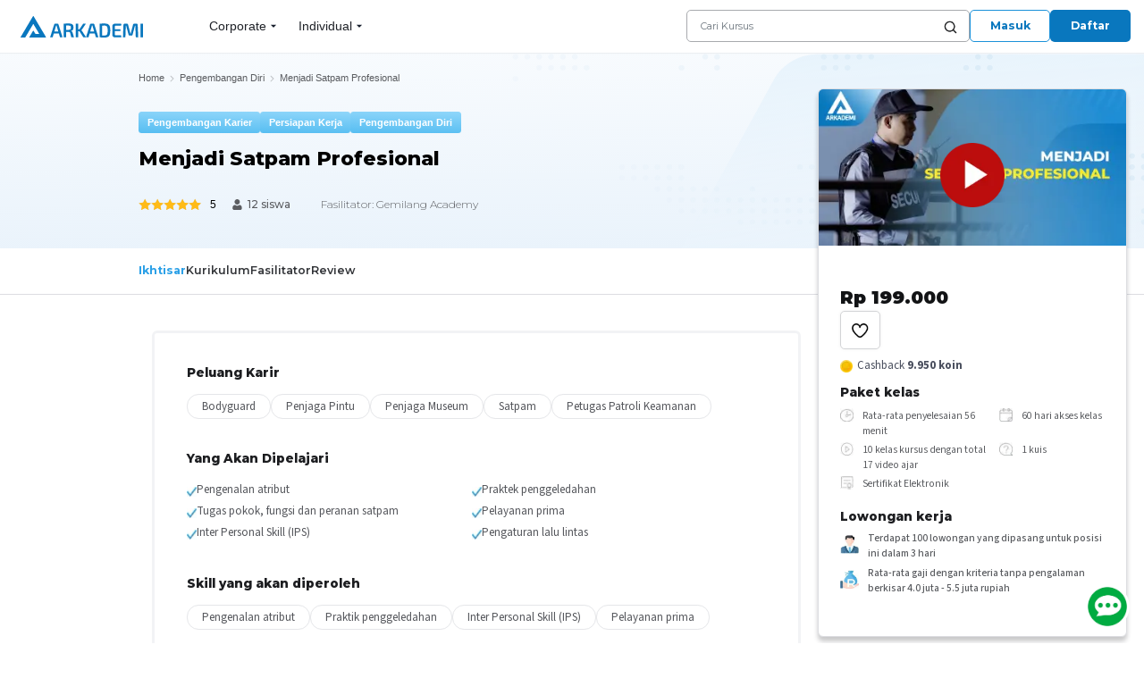

--- FILE ---
content_type: text/html; charset=utf-8
request_url: https://arkademi.com/course/menjadi-satpam-profesional
body_size: 9995
content:
<!DOCTYPE html><html lang="id-ID"><head><meta charSet="utf-8"/><meta name="viewport" content="width=device-width, initial-scale=1"/><link rel="canonical" href="https://arkademi.com/course/menjadi-satpam-profesional"/><meta property="og:secure_url" content="https://arkademi.com/course/menjadi-satpam-profesional"/><meta name="twitter:url" content="https://arkademi.com/course/menjadi-satpam-profesional"/><link rel="preload" href="/_next/static/media/logo_biru.742ab4c7.svg" as="image" fetchpriority="high"/><title>Menjadi Satpam Profesional</title><meta name="keywords" content="Menjadi Satpam Profesional"/><meta name="description" content="Secara umum tugas, kewenangan dan tanggung jawab seorang satpam adalah menjaga ketertiban, keamanan, keselamatan dan penegak disiplin di area kerjanya"/><meta property="og:title" content="Menjadi Satpam Profesional"/><meta property="og:description" content="Secara umum tugas, kewenangan dan tanggung jawab seorang satpam adalah menjaga ketertiban, keamanan, keselamatan dan penegak disiplin di area kerjanya"/><meta property="og:image:alt" content="Menjadi Satpam Profesional"/><meta property="og:image" content="https://d19izmiuoyzsz.cloudfront.net/wp-content/uploads/2021/05/Menjadi-Security-Profesional-01.jpg"/><meta property="og:image:secure_url" content="https://d19izmiuoyzsz.cloudfront.net/wp-content/uploads/2021/05/Menjadi-Security-Profesional-01.jpg"/><meta name="twitter:image" content="https://d19izmiuoyzsz.cloudfront.net/wp-content/uploads/2021/05/Menjadi-Security-Profesional-01.jpg"/><meta name="twitter:title" content="Menjadi Satpam Profesional"/><meta name="twitter:description" content="Secara umum tugas, kewenangan dan tanggung jawab seorang satpam adalah menjaga ketertiban, keamanan, keselamatan dan penegak disiplin di area kerjanya"/><meta name="twitter:image:alt" content="Menjadi Satpam Profesional"/><meta name="next-head-count" content="18"/><meta charSet="utf-8"/><meta name="theme-color" content="#000000"/><meta name="robots" content="index,follow"/><meta property="og:locale" content="id_ID"/><meta property="og:type" content="website"/><meta property="og:site_name" content="Arkademi"/><meta property="og:updated_time" content="2022-04-25T11:57:40+00:00"/><meta property="fb:app_id" content="330417854097358"/><meta property="og:image:width" content="1200"/><meta property="og:image:height" content="628"/><meta property="og:image:type" content="image/jpeg"/><meta name="twitter:card" content="summary_large_image"/><meta name="twitter:site" content="@arkademiedu_"/><meta name="twitter:creator" content="@arkademiedu_"/><meta name="twitter:domain" content="arkademi.com"/><meta name="google-site-verification" content="pqsgulR3Rd-K4zDR2ajhTmwSmHXjhWZCEzxv_wL_Scc"/><link rel="icon" href="https://arkademi.com/favicon.ico"/><link rel="apple-touch-icon" href="logo192.png"/><script>
              window.amplitude = window.amplitude || {};
              window.amplitude.add = window.amplitude.add || function() {
                return { promise: Promise.resolve() };
              };
            </script><link rel="preload" href="/_next/static/media/2fb5d94d8dca0cc5-s.p.woff2" as="font" type="font/woff2" crossorigin="anonymous" data-next-font="size-adjust"/><link rel="preload" href="/_next/static/media/904be59b21bd51cb-s.p.woff2" as="font" type="font/woff2" crossorigin="anonymous" data-next-font="size-adjust"/><link rel="preload" href="/_next/static/media/a4a78f32e6d6bdeb-s.p.woff2" as="font" type="font/woff2" crossorigin="anonymous" data-next-font="size-adjust"/><link rel="preload" href="/_next/static/media/9cf9c6e84ed13b5e-s.p.woff2" as="font" type="font/woff2" crossorigin="anonymous" data-next-font="size-adjust"/><link rel="preload" href="/_next/static/css/116b5d9f40a8b36d.css" as="style"/><link rel="stylesheet" href="/_next/static/css/116b5d9f40a8b36d.css" data-n-g=""/><link rel="preload" href="/_next/static/css/e53d166799386f7b.css" as="style"/><link rel="stylesheet" href="/_next/static/css/e53d166799386f7b.css"/><noscript data-n-css=""></noscript><script defer="" nomodule="" src="/_next/static/chunks/polyfills-c67a75d1b6f99dc8.js"></script><script defer="" src="/_next/static/chunks/6066-49eba02a9b010dd4.js"></script><script defer="" src="/_next/static/chunks/3890.7f50ae66b29f8147.js"></script><script defer="" src="/_next/static/chunks/5309.c41f80b14ba11c68.js"></script><script defer="" src="/_next/static/chunks/6768.59c143f942f36bdf.js"></script><script src="/_next/static/chunks/webpack-087ba545782addd4.js" defer=""></script><script src="/_next/static/chunks/framework-030511d01d8c6be9.js" defer=""></script><script src="/_next/static/chunks/main-b1ca82d31472c199.js" defer=""></script><script src="/_next/static/chunks/pages/_app-2b733805bec203be.js" defer=""></script><script src="/_next/static/chunks/7112840a-51d4bad71467d2be.js" defer=""></script><script src="/_next/static/chunks/de71a805-a4346a5cb0080721.js" defer=""></script><script src="/_next/static/chunks/1664-87578879448381e7.js" defer=""></script><script src="/_next/static/chunks/6997-2fa08d6633cff88b.js" defer=""></script><script src="/_next/static/chunks/1108-5630bff419856bcd.js" defer=""></script><script src="/_next/static/chunks/7878-ccf8f83432703d59.js" defer=""></script><script src="/_next/static/chunks/8437-d3da36cea3ba23d0.js" defer=""></script><script src="/_next/static/chunks/pages/course/%5Bslug%5D-9efa31328e9d9f26.js" defer=""></script><script src="/_next/static/CgTCcxf3giooocjz200aS/_buildManifest.js" defer=""></script><script src="/_next/static/CgTCcxf3giooocjz200aS/_ssgManifest.js" defer=""></script></head><body><div id="__next"><main class="__variable_3f47e9 __variable_3d155e"><div class="arkademi-main-layout white"><nav class="nav-container"><div class="nav-content"><div class="left-section"><div class="ic-brand" style="cursor:pointer"><img alt="logo brand arkademi" fetchpriority="high" width="137" height="24" decoding="async" data-nimg="1" style="color:transparent" src="/_next/static/media/logo_biru.742ab4c7.svg"/></div><div class="dropdown-container"><div class="dropdown"><button class="dropbtn" id="main_navbar_click_corporate">Corporate<!-- --> <img alt="Arrow" id="main_navbar_click_corporate" loading="lazy" width="16" height="16" decoding="async" data-nimg="1" style="color:transparent" src="/_next/static/media/arrow-drop-up.b376ca24.svg"/></button></div><div class="dropdown"><button class="dropbtn" id="main_navbar_click_individual">Individual<img alt="Arrow" id="main_navbar_click_individual" loading="lazy" width="16" height="16" decoding="async" data-nimg="1" style="color:transparent" src="/_next/static/media/arrow-drop-up.b376ca24.svg"/></button></div></div></div><div class="right-section"><div class="search-container " id="click_search_bar"><div class="wrapper"><input id="click_search_bar" type="text" placeholder="Cari Kursus" value=""/><span id="click_search_icon" class="d-flex"><img alt="icon" id="click_search_icon" loading="lazy" width="15" height="15" decoding="async" data-nimg="1" style="color:transparent;cursor:pointer" src="/_next/static/media/ikon-pencarian.d1ee406f.svg"/></span></div></div><div class="buttons"><button id="tbl-masuk-arkademi" class="btn btn-login">Masuk</button><button id="tbl-daftar-arkademi" class="btn btn-sign-in">Daftar</button></div></div></div></nav><nav class="navresp-container"><div class="navresp-content"><div class="navresp-wrapper"><div id="burger-menu" class="burger-menus"><div id="burger-menu" class="burger-btn"></div><div id="burger-menu" class="burger-btn"></div><div id="burger-menu" class="burger-btn"></div></div><div class="ic-brand" style="cursor:pointer"><img alt="logo brand arkademi" fetchpriority="high" width="137" height="24" decoding="async" data-nimg="1" style="color:transparent" src="/_next/static/media/logo_biru.742ab4c7.svg"/></div><img alt="search" loading="lazy" width="17" height="17" decoding="async" data-nimg="1" class="ic-search" style="color:transparent" src="/_next/static/media/ic-search.c3b662d3.svg"/></div></div></nav><div class="course-page-kontainer old"><div class="div-kosong"></div><div class="top-course-page"><section class="ch-container"><div class="ch-content"><div class="bc-content"><a style="text-decoration:none" href="/"><div class="bc-child"><div class="bc-text">Home</div></div></a></div><div class="kontainer-video-gabung-kelas-courses" id="rvm_cp_thumbnail_play"><div class="video-gabung-kelas-course-hero" id="rvm_cp_thumbnail_play"></div></div><div class="kategori-hero-course"></div><h1 class="judul-laman"></h1><p class="deskripsi-singkat"></p><div class="info-cepat-hero-courses"><div class="isi-info-cepat"><div class="StarRating_starRating__aQreh"><div class="StarRating_starRatingTop__YBeh4" style="width:100%"><div style="min-width:14px;min-height:14px"><img alt="rating" loading="lazy" width="14" height="14" decoding="async" data-nimg="1" style="color:transparent;filter:invert(74%) sepia(97%) saturate(1387%) hue-rotate(344deg) brightness(103%) contrast(100%)" src="/_next/static/media/bintang-isi.b09ad2d8.svg"/></div><div style="min-width:14px;min-height:14px"><img alt="rating" loading="lazy" width="14" height="14" decoding="async" data-nimg="1" style="color:transparent;filter:invert(74%) sepia(97%) saturate(1387%) hue-rotate(344deg) brightness(103%) contrast(100%)" src="/_next/static/media/bintang-isi.b09ad2d8.svg"/></div><div style="min-width:14px;min-height:14px"><img alt="rating" loading="lazy" width="14" height="14" decoding="async" data-nimg="1" style="color:transparent;filter:invert(74%) sepia(97%) saturate(1387%) hue-rotate(344deg) brightness(103%) contrast(100%)" src="/_next/static/media/bintang-isi.b09ad2d8.svg"/></div><div style="min-width:14px;min-height:14px"><img alt="rating" loading="lazy" width="14" height="14" decoding="async" data-nimg="1" style="color:transparent;filter:invert(74%) sepia(97%) saturate(1387%) hue-rotate(344deg) brightness(103%) contrast(100%)" src="/_next/static/media/bintang-isi.b09ad2d8.svg"/></div><div style="min-width:14px;min-height:14px"><img alt="rating" loading="lazy" width="14" height="14" decoding="async" data-nimg="1" style="color:transparent;filter:invert(74%) sepia(97%) saturate(1387%) hue-rotate(344deg) brightness(103%) contrast(100%)" src="/_next/static/media/bintang-isi.b09ad2d8.svg"/></div></div><div class="StarRating_starRatingBottom__qEbmr"><div style="min-width:14px;min-height:14px"><img alt="rating" loading="lazy" width="14" height="14" decoding="async" data-nimg="1" style="color:transparent" src="/_next/static/media/bintang-kosong.70d36f91.svg"/></div><div style="min-width:14px;min-height:14px"><img alt="rating" loading="lazy" width="14" height="14" decoding="async" data-nimg="1" style="color:transparent" src="/_next/static/media/bintang-kosong.70d36f91.svg"/></div><div style="min-width:14px;min-height:14px"><img alt="rating" loading="lazy" width="14" height="14" decoding="async" data-nimg="1" style="color:transparent" src="/_next/static/media/bintang-kosong.70d36f91.svg"/></div><div style="min-width:14px;min-height:14px"><img alt="rating" loading="lazy" width="14" height="14" decoding="async" data-nimg="1" style="color:transparent" src="/_next/static/media/bintang-kosong.70d36f91.svg"/></div><div style="min-width:14px;min-height:14px"><img alt="rating" loading="lazy" width="14" height="14" decoding="async" data-nimg="1" style="color:transparent" src="/_next/static/media/bintang-kosong.70d36f91.svg"/></div></div></div><div style="margin-left:10px;color:black;font-size:12px">5</div></div><div class="isi-info-cepat"><img alt="" loading="lazy" width="12" height="13" decoding="async" data-nimg="1" class="ikon-orang" style="color:transparent" src="/_next/static/media/ic-people.780e6cc5.svg"/><div class="jumlah-user">3 siswa</div></div></div><section class="gabung-kelas-course-umum-final" style="top:79px"><div class="info-cepat-gabung-course"><div class="paket-kelas-course"><h2>Yang Anda Dapatkan</h2><ul class="isi-paket-kelas-course mb-0"><div class="list-paket-course"><div class="gbr"><img alt="" loading="lazy" width="14" height="14" decoding="async" data-nimg="1" style="color:transparent" src="/_next/static/media/ikon-online.616ea58f.svg"/></div><p class="teks">Kursus sertifikasi 100% full online</p></div><div class="list-paket-course"><div class="gbr"><img alt="" loading="lazy" width="14" height="14" decoding="async" data-nimg="1" style="color:transparent" src="/_next/static/media/ikon-waktu.b004e703.svg"/></div><p class="teks">Rata-rata penyelesaian 0 menit</p></div><div class="list-paket-course"><div class="gbr"><img alt="" loading="lazy" width="14" height="14" decoding="async" data-nimg="1" style="color:transparent" src="/_next/static/media/ikon-video.e5025dcb.svg"/></div><p class="teks">0 seri dengan total 0 video ajar</p></div><div class="list-paket-course"><div class="gbr"><img alt="" loading="lazy" width="14" height="14" decoding="async" data-nimg="1" style="color:transparent" src="/_next/static/media/ikon-kalender.2083ed78.svg"/></div><p class="teks">0 hari akses kelas</p></div><div class="list-paket-course"><div class="gbr"><img alt="" loading="lazy" width="14" height="14" decoding="async" data-nimg="1" style="color:transparent" src="/_next/static/media/ikon-faq.06c0e480.svg"/></div><p class="teks">0 kuis latihan</p></div><div class="list-paket-course"><div class="gbr"><img alt="" loading="lazy" width="14" height="14" decoding="async" data-nimg="1" style="color:transparent" src="/_next/static/media/ikon-sertifikat.004d5a0d.svg"/></div><p class="teks">Sertifikat pelatihan</p></div></ul></div></div></section></div></section><ul class="tab-course" style="top:50px"><li class="isi-tab-course-aktif" id=""><div class="teks-tab-course" id="">Ikhtisar</div></li><li class="isi-tab-course" id="rvm_cp_click_tab_kurikulum"><div class="teks-tab-course" id="rvm_cp_click_tab_kurikulum">Kurikulum</div></li><li class="isi-tab-course" id="rvm_cp_click_tab_fasilitator"><div class="teks-tab-course" id="rvm_cp_click_tab_fasilitator">Fasilitator</div></li><li class="isi-tab-course" id="rvm_cp_click_tab_review"><div class="teks-tab-course" id="rvm_cp_click_tab_review">Review</div></li></ul><div class="course-page"><div class="intro-course"><div class="teks"></div><div class="fg-putih"></div><div class="baca-selengkapnya" id="reg_baca_selengkapnya">Baca Selengkapnya<img alt="" id="reg_baca_selengkapnya" loading="lazy" width="10" height="6" decoding="async" data-nimg="1" class="chevron" style="color:transparent" srcSet="/_next/image?url=%2F_next%2Fstatic%2Fmedia%2Fchevron-bawah.c0c86ec0.webp&amp;w=16&amp;q=75 1x, /_next/image?url=%2F_next%2Fstatic%2Fmedia%2Fchevron-bawah.c0c86ec0.webp&amp;w=32&amp;q=75 2x" src="/_next/image?url=%2F_next%2Fstatic%2Fmedia%2Fchevron-bawah.c0c86ec0.webp&amp;w=32&amp;q=75"/></div></div><div class="fitur-kelas-course"><h2>Fitur Kelas</h2><ul class="isi-fitur-kelas"><li class="list-fitur-kelas"><div class="icon-fitur-kelas"><img alt="" loading="lazy" width="17.86" height="17.86" decoding="async" data-nimg="1" class="gbr-list-fitur-kelas" style="color:transparent" srcSet="/_next/image?url=%2F_next%2Fstatic%2Fmedia%2Ficon-fitur-online.fd086a0b.webp&amp;w=32&amp;q=75 1x, /_next/image?url=%2F_next%2Fstatic%2Fmedia%2Ficon-fitur-online.fd086a0b.webp&amp;w=48&amp;q=75 2x" src="/_next/image?url=%2F_next%2Fstatic%2Fmedia%2Ficon-fitur-online.fd086a0b.webp&amp;w=48&amp;q=75"/></div><p class="tks-list-fitur-kelas">100% online</p></li><li class="list-fitur-kelas"><div class="icon-fitur-kelas"><img alt="" loading="lazy" width="17.86" height="17.86" decoding="async" data-nimg="1" class="gbr-list-fitur-kelas" style="color:transparent" srcSet="/_next/image?url=%2F_next%2Fstatic%2Fmedia%2Ficon-fitur-jadwal.ea9de092.webp&amp;w=32&amp;q=75 1x, /_next/image?url=%2F_next%2Fstatic%2Fmedia%2Ficon-fitur-jadwal.ea9de092.webp&amp;w=48&amp;q=75 2x" src="/_next/image?url=%2F_next%2Fstatic%2Fmedia%2Ficon-fitur-jadwal.ea9de092.webp&amp;w=48&amp;q=75"/></div><p class="tks-list-fitur-kelas">Jadwal fleksibel</p></li><li class="list-fitur-kelas"><div class="icon-fitur-kelas"><img alt="" loading="lazy" width="17.86" height="17.86" decoding="async" data-nimg="1" class="gbr-list-fitur-kelas" style="color:transparent" srcSet="/_next/image?url=%2F_next%2Fstatic%2Fmedia%2Ficon-fitur-device.4b258e36.webp&amp;w=32&amp;q=75 1x, /_next/image?url=%2F_next%2Fstatic%2Fmedia%2Ficon-fitur-device.4b258e36.webp&amp;w=48&amp;q=75 2x" src="/_next/image?url=%2F_next%2Fstatic%2Fmedia%2Ficon-fitur-device.4b258e36.webp&amp;w=48&amp;q=75"/></div><p class="tks-list-fitur-kelas">Tersedia dalam Aps dan Web</p></li></ul></div><div class="kurikulum-course" id="reg_click_kurikulum"><h2>Kurikulum</h2><ul class="isi-kurikulum-course" id="reg_click_kurikulum"><li><span aria-live="polite" aria-busy="true"><span class="react-loading-skeleton" style="width:100%;height:100px">‌</span><br/></span></li></ul></div><div class="fasilitator-course-detail"><h2 class="heading-fasilitator">Fasilitator dari</h2><div class="foto-dan-penjelasan-fasilitator"><div class="penjelasan-fasilitator-course"><h2 class="judul-fasilitator-course"></h2><h3 class="deskripsi-fasilitator-course"></h3></div></div></div><div class="instruktur-course"></div><div class="summary-review-course ddd"><span aria-live="polite" aria-busy="true"><span class="react-loading-skeleton" style="width:25%;height:14px">‌</span><br/></span><span aria-live="polite" aria-busy="true"><span class="react-loading-skeleton" style="width:100%;height:124px">‌</span><br/></span></div><div class="review-kontainer"></div><div class="kelas-serupa-course"><div class="loading-apl-arkademi"><span style="background:transparent !important;width:35px;height:35px;border-radius:100%;border:2px solid;border-top-color:#0977BE;border-bottom-color:transparent;border-left-color:#0977BE;border-right-color:#0977BE;display:inline-block;animation:react-spinners-ClipLoader-clip 0.75s 0s infinite linear;animation-fill-mode:both"></span></div></div></div></div><div class="kontainer-gabung-kelas-course-detail"><div class="info-cepat-gabung-course-klaster-bawah"><div class="harga-dan-gabung-course"><span aria-live="polite" aria-busy="true"><span class="react-loading-skeleton" style="width:100%;height:30px">‌</span><br/></span><span aria-live="polite" aria-busy="true"><span class="react-loading-skeleton" style="width:100%;height:43px">‌</span><br/></span></div></div></div></div><div class="section-footer-wrapper"><div class="top-footer-wrapper d-flex"><div class="kolom-satu"><p class="title">Kategori Populer</p><div class="list-navigasi d-flex"><a class="link" href="/kategori-course/sertifikasi">Sertifikasi</a><a class="link" href="/kategori-course/standar-i-s-o">Standar ISO</a><a class="link" href="/kategori-course/keuangan">Keuangan</a><a class="link" href="/kategori-course/bisnis">Bisnis</a><a class="link" href="/kategori-course/keselamatan-kerja">Keselamatan Kerja</a></div></div><div class="kolom-dua "><p class="title">Lainnya</p><div class="list-navigasi d-flex"><a href="/pages/bantuan" target="_blank" class="link" rel="noreferrer">Panduan</a><a href="/blog" target="_blank" class="link" rel="noreferrer">Blog</a><a href="/pages/faq" target="_blank" class="link" rel="noreferrer">FAQ</a><a href="/tentang" target="_blank" class="link" rel="noreferrer">Tentang Kami</a><a href="/pages/karier" target="_blank" class="link" rel="noreferrer">Karier</a><a href="/pages/privacy-policy" target="_blank" class="link" rel="noreferrer">Privacy Policy</a></div></div><div class="kolom-tiga"><p class="title">Metode Pembayaran</p><div class="list-payment-method d-flex"><div class="logo-payment"><img alt="logo-visa" loading="lazy" decoding="async" data-nimg="fill" style="position:absolute;height:100%;width:100%;left:0;top:0;right:0;bottom:0;object-fit:contain;color:transparent" sizes="50px" srcSet="/_next/image?url=%2F_next%2Fstatic%2Fmedia%2Flogo-visa.1512b647.png&amp;w=16&amp;q=75 16w, /_next/image?url=%2F_next%2Fstatic%2Fmedia%2Flogo-visa.1512b647.png&amp;w=32&amp;q=75 32w, /_next/image?url=%2F_next%2Fstatic%2Fmedia%2Flogo-visa.1512b647.png&amp;w=48&amp;q=75 48w, /_next/image?url=%2F_next%2Fstatic%2Fmedia%2Flogo-visa.1512b647.png&amp;w=64&amp;q=75 64w, /_next/image?url=%2F_next%2Fstatic%2Fmedia%2Flogo-visa.1512b647.png&amp;w=96&amp;q=75 96w, /_next/image?url=%2F_next%2Fstatic%2Fmedia%2Flogo-visa.1512b647.png&amp;w=128&amp;q=75 128w, /_next/image?url=%2F_next%2Fstatic%2Fmedia%2Flogo-visa.1512b647.png&amp;w=256&amp;q=75 256w, /_next/image?url=%2F_next%2Fstatic%2Fmedia%2Flogo-visa.1512b647.png&amp;w=384&amp;q=75 384w, /_next/image?url=%2F_next%2Fstatic%2Fmedia%2Flogo-visa.1512b647.png&amp;w=640&amp;q=75 640w, /_next/image?url=%2F_next%2Fstatic%2Fmedia%2Flogo-visa.1512b647.png&amp;w=750&amp;q=75 750w, /_next/image?url=%2F_next%2Fstatic%2Fmedia%2Flogo-visa.1512b647.png&amp;w=828&amp;q=75 828w, /_next/image?url=%2F_next%2Fstatic%2Fmedia%2Flogo-visa.1512b647.png&amp;w=1080&amp;q=75 1080w, /_next/image?url=%2F_next%2Fstatic%2Fmedia%2Flogo-visa.1512b647.png&amp;w=1200&amp;q=75 1200w, /_next/image?url=%2F_next%2Fstatic%2Fmedia%2Flogo-visa.1512b647.png&amp;w=1920&amp;q=75 1920w, /_next/image?url=%2F_next%2Fstatic%2Fmedia%2Flogo-visa.1512b647.png&amp;w=2048&amp;q=75 2048w, /_next/image?url=%2F_next%2Fstatic%2Fmedia%2Flogo-visa.1512b647.png&amp;w=3840&amp;q=75 3840w" src="/_next/image?url=%2F_next%2Fstatic%2Fmedia%2Flogo-visa.1512b647.png&amp;w=3840&amp;q=75"/></div><div class="logo-payment"><img alt="logo-mastercard" loading="lazy" decoding="async" data-nimg="fill" style="position:absolute;height:100%;width:100%;left:0;top:0;right:0;bottom:0;object-fit:contain;color:transparent" sizes="50px" srcSet="/_next/image?url=%2F_next%2Fstatic%2Fmedia%2Flogo-mastercard.c8c2a02c.png&amp;w=16&amp;q=75 16w, /_next/image?url=%2F_next%2Fstatic%2Fmedia%2Flogo-mastercard.c8c2a02c.png&amp;w=32&amp;q=75 32w, /_next/image?url=%2F_next%2Fstatic%2Fmedia%2Flogo-mastercard.c8c2a02c.png&amp;w=48&amp;q=75 48w, /_next/image?url=%2F_next%2Fstatic%2Fmedia%2Flogo-mastercard.c8c2a02c.png&amp;w=64&amp;q=75 64w, /_next/image?url=%2F_next%2Fstatic%2Fmedia%2Flogo-mastercard.c8c2a02c.png&amp;w=96&amp;q=75 96w, /_next/image?url=%2F_next%2Fstatic%2Fmedia%2Flogo-mastercard.c8c2a02c.png&amp;w=128&amp;q=75 128w, /_next/image?url=%2F_next%2Fstatic%2Fmedia%2Flogo-mastercard.c8c2a02c.png&amp;w=256&amp;q=75 256w, /_next/image?url=%2F_next%2Fstatic%2Fmedia%2Flogo-mastercard.c8c2a02c.png&amp;w=384&amp;q=75 384w, /_next/image?url=%2F_next%2Fstatic%2Fmedia%2Flogo-mastercard.c8c2a02c.png&amp;w=640&amp;q=75 640w, /_next/image?url=%2F_next%2Fstatic%2Fmedia%2Flogo-mastercard.c8c2a02c.png&amp;w=750&amp;q=75 750w, /_next/image?url=%2F_next%2Fstatic%2Fmedia%2Flogo-mastercard.c8c2a02c.png&amp;w=828&amp;q=75 828w, /_next/image?url=%2F_next%2Fstatic%2Fmedia%2Flogo-mastercard.c8c2a02c.png&amp;w=1080&amp;q=75 1080w, /_next/image?url=%2F_next%2Fstatic%2Fmedia%2Flogo-mastercard.c8c2a02c.png&amp;w=1200&amp;q=75 1200w, /_next/image?url=%2F_next%2Fstatic%2Fmedia%2Flogo-mastercard.c8c2a02c.png&amp;w=1920&amp;q=75 1920w, /_next/image?url=%2F_next%2Fstatic%2Fmedia%2Flogo-mastercard.c8c2a02c.png&amp;w=2048&amp;q=75 2048w, /_next/image?url=%2F_next%2Fstatic%2Fmedia%2Flogo-mastercard.c8c2a02c.png&amp;w=3840&amp;q=75 3840w" src="/_next/image?url=%2F_next%2Fstatic%2Fmedia%2Flogo-mastercard.c8c2a02c.png&amp;w=3840&amp;q=75"/></div><div class="logo-payment"><img alt="logo-mandiri" loading="lazy" decoding="async" data-nimg="fill" style="position:absolute;height:100%;width:100%;left:0;top:0;right:0;bottom:0;object-fit:contain;color:transparent" sizes="50px" srcSet="/_next/image?url=%2F_next%2Fstatic%2Fmedia%2Flogo-mandiri.f33912f6.png&amp;w=16&amp;q=75 16w, /_next/image?url=%2F_next%2Fstatic%2Fmedia%2Flogo-mandiri.f33912f6.png&amp;w=32&amp;q=75 32w, /_next/image?url=%2F_next%2Fstatic%2Fmedia%2Flogo-mandiri.f33912f6.png&amp;w=48&amp;q=75 48w, /_next/image?url=%2F_next%2Fstatic%2Fmedia%2Flogo-mandiri.f33912f6.png&amp;w=64&amp;q=75 64w, /_next/image?url=%2F_next%2Fstatic%2Fmedia%2Flogo-mandiri.f33912f6.png&amp;w=96&amp;q=75 96w, /_next/image?url=%2F_next%2Fstatic%2Fmedia%2Flogo-mandiri.f33912f6.png&amp;w=128&amp;q=75 128w, /_next/image?url=%2F_next%2Fstatic%2Fmedia%2Flogo-mandiri.f33912f6.png&amp;w=256&amp;q=75 256w, /_next/image?url=%2F_next%2Fstatic%2Fmedia%2Flogo-mandiri.f33912f6.png&amp;w=384&amp;q=75 384w, /_next/image?url=%2F_next%2Fstatic%2Fmedia%2Flogo-mandiri.f33912f6.png&amp;w=640&amp;q=75 640w, /_next/image?url=%2F_next%2Fstatic%2Fmedia%2Flogo-mandiri.f33912f6.png&amp;w=750&amp;q=75 750w, /_next/image?url=%2F_next%2Fstatic%2Fmedia%2Flogo-mandiri.f33912f6.png&amp;w=828&amp;q=75 828w, /_next/image?url=%2F_next%2Fstatic%2Fmedia%2Flogo-mandiri.f33912f6.png&amp;w=1080&amp;q=75 1080w, /_next/image?url=%2F_next%2Fstatic%2Fmedia%2Flogo-mandiri.f33912f6.png&amp;w=1200&amp;q=75 1200w, /_next/image?url=%2F_next%2Fstatic%2Fmedia%2Flogo-mandiri.f33912f6.png&amp;w=1920&amp;q=75 1920w, /_next/image?url=%2F_next%2Fstatic%2Fmedia%2Flogo-mandiri.f33912f6.png&amp;w=2048&amp;q=75 2048w, /_next/image?url=%2F_next%2Fstatic%2Fmedia%2Flogo-mandiri.f33912f6.png&amp;w=3840&amp;q=75 3840w" src="/_next/image?url=%2F_next%2Fstatic%2Fmedia%2Flogo-mandiri.f33912f6.png&amp;w=3840&amp;q=75"/></div><div class="logo-payment"><img alt="logo-bca" loading="lazy" decoding="async" data-nimg="fill" style="position:absolute;height:100%;width:100%;left:0;top:0;right:0;bottom:0;object-fit:contain;color:transparent" sizes="50px" srcSet="/_next/image?url=%2F_next%2Fstatic%2Fmedia%2Flogo-bca.09a04621.png&amp;w=16&amp;q=75 16w, /_next/image?url=%2F_next%2Fstatic%2Fmedia%2Flogo-bca.09a04621.png&amp;w=32&amp;q=75 32w, /_next/image?url=%2F_next%2Fstatic%2Fmedia%2Flogo-bca.09a04621.png&amp;w=48&amp;q=75 48w, /_next/image?url=%2F_next%2Fstatic%2Fmedia%2Flogo-bca.09a04621.png&amp;w=64&amp;q=75 64w, /_next/image?url=%2F_next%2Fstatic%2Fmedia%2Flogo-bca.09a04621.png&amp;w=96&amp;q=75 96w, /_next/image?url=%2F_next%2Fstatic%2Fmedia%2Flogo-bca.09a04621.png&amp;w=128&amp;q=75 128w, /_next/image?url=%2F_next%2Fstatic%2Fmedia%2Flogo-bca.09a04621.png&amp;w=256&amp;q=75 256w, /_next/image?url=%2F_next%2Fstatic%2Fmedia%2Flogo-bca.09a04621.png&amp;w=384&amp;q=75 384w, /_next/image?url=%2F_next%2Fstatic%2Fmedia%2Flogo-bca.09a04621.png&amp;w=640&amp;q=75 640w, /_next/image?url=%2F_next%2Fstatic%2Fmedia%2Flogo-bca.09a04621.png&amp;w=750&amp;q=75 750w, /_next/image?url=%2F_next%2Fstatic%2Fmedia%2Flogo-bca.09a04621.png&amp;w=828&amp;q=75 828w, /_next/image?url=%2F_next%2Fstatic%2Fmedia%2Flogo-bca.09a04621.png&amp;w=1080&amp;q=75 1080w, /_next/image?url=%2F_next%2Fstatic%2Fmedia%2Flogo-bca.09a04621.png&amp;w=1200&amp;q=75 1200w, /_next/image?url=%2F_next%2Fstatic%2Fmedia%2Flogo-bca.09a04621.png&amp;w=1920&amp;q=75 1920w, /_next/image?url=%2F_next%2Fstatic%2Fmedia%2Flogo-bca.09a04621.png&amp;w=2048&amp;q=75 2048w, /_next/image?url=%2F_next%2Fstatic%2Fmedia%2Flogo-bca.09a04621.png&amp;w=3840&amp;q=75 3840w" src="/_next/image?url=%2F_next%2Fstatic%2Fmedia%2Flogo-bca.09a04621.png&amp;w=3840&amp;q=75"/></div></div><div class="list-payment-method d-flex"><div class="logo-payment"><img alt="logo-bni" loading="lazy" decoding="async" data-nimg="fill" style="position:absolute;height:100%;width:100%;left:0;top:0;right:0;bottom:0;object-fit:contain;color:transparent" sizes="50px" srcSet="/_next/image?url=%2F_next%2Fstatic%2Fmedia%2Flogo-bni.c7ac9a1c.png&amp;w=16&amp;q=75 16w, /_next/image?url=%2F_next%2Fstatic%2Fmedia%2Flogo-bni.c7ac9a1c.png&amp;w=32&amp;q=75 32w, /_next/image?url=%2F_next%2Fstatic%2Fmedia%2Flogo-bni.c7ac9a1c.png&amp;w=48&amp;q=75 48w, /_next/image?url=%2F_next%2Fstatic%2Fmedia%2Flogo-bni.c7ac9a1c.png&amp;w=64&amp;q=75 64w, /_next/image?url=%2F_next%2Fstatic%2Fmedia%2Flogo-bni.c7ac9a1c.png&amp;w=96&amp;q=75 96w, /_next/image?url=%2F_next%2Fstatic%2Fmedia%2Flogo-bni.c7ac9a1c.png&amp;w=128&amp;q=75 128w, /_next/image?url=%2F_next%2Fstatic%2Fmedia%2Flogo-bni.c7ac9a1c.png&amp;w=256&amp;q=75 256w, /_next/image?url=%2F_next%2Fstatic%2Fmedia%2Flogo-bni.c7ac9a1c.png&amp;w=384&amp;q=75 384w, /_next/image?url=%2F_next%2Fstatic%2Fmedia%2Flogo-bni.c7ac9a1c.png&amp;w=640&amp;q=75 640w, /_next/image?url=%2F_next%2Fstatic%2Fmedia%2Flogo-bni.c7ac9a1c.png&amp;w=750&amp;q=75 750w, /_next/image?url=%2F_next%2Fstatic%2Fmedia%2Flogo-bni.c7ac9a1c.png&amp;w=828&amp;q=75 828w, /_next/image?url=%2F_next%2Fstatic%2Fmedia%2Flogo-bni.c7ac9a1c.png&amp;w=1080&amp;q=75 1080w, /_next/image?url=%2F_next%2Fstatic%2Fmedia%2Flogo-bni.c7ac9a1c.png&amp;w=1200&amp;q=75 1200w, /_next/image?url=%2F_next%2Fstatic%2Fmedia%2Flogo-bni.c7ac9a1c.png&amp;w=1920&amp;q=75 1920w, /_next/image?url=%2F_next%2Fstatic%2Fmedia%2Flogo-bni.c7ac9a1c.png&amp;w=2048&amp;q=75 2048w, /_next/image?url=%2F_next%2Fstatic%2Fmedia%2Flogo-bni.c7ac9a1c.png&amp;w=3840&amp;q=75 3840w" src="/_next/image?url=%2F_next%2Fstatic%2Fmedia%2Flogo-bni.c7ac9a1c.png&amp;w=3840&amp;q=75"/></div><div class="logo-payment"><img alt="logo-bri" loading="lazy" decoding="async" data-nimg="fill" style="position:absolute;height:100%;width:100%;left:0;top:0;right:0;bottom:0;object-fit:contain;color:transparent" sizes="50px" srcSet="/_next/image?url=%2F_next%2Fstatic%2Fmedia%2Flogo-bri.af7c1986.png&amp;w=16&amp;q=75 16w, /_next/image?url=%2F_next%2Fstatic%2Fmedia%2Flogo-bri.af7c1986.png&amp;w=32&amp;q=75 32w, /_next/image?url=%2F_next%2Fstatic%2Fmedia%2Flogo-bri.af7c1986.png&amp;w=48&amp;q=75 48w, /_next/image?url=%2F_next%2Fstatic%2Fmedia%2Flogo-bri.af7c1986.png&amp;w=64&amp;q=75 64w, /_next/image?url=%2F_next%2Fstatic%2Fmedia%2Flogo-bri.af7c1986.png&amp;w=96&amp;q=75 96w, /_next/image?url=%2F_next%2Fstatic%2Fmedia%2Flogo-bri.af7c1986.png&amp;w=128&amp;q=75 128w, /_next/image?url=%2F_next%2Fstatic%2Fmedia%2Flogo-bri.af7c1986.png&amp;w=256&amp;q=75 256w, /_next/image?url=%2F_next%2Fstatic%2Fmedia%2Flogo-bri.af7c1986.png&amp;w=384&amp;q=75 384w, /_next/image?url=%2F_next%2Fstatic%2Fmedia%2Flogo-bri.af7c1986.png&amp;w=640&amp;q=75 640w, /_next/image?url=%2F_next%2Fstatic%2Fmedia%2Flogo-bri.af7c1986.png&amp;w=750&amp;q=75 750w, /_next/image?url=%2F_next%2Fstatic%2Fmedia%2Flogo-bri.af7c1986.png&amp;w=828&amp;q=75 828w, /_next/image?url=%2F_next%2Fstatic%2Fmedia%2Flogo-bri.af7c1986.png&amp;w=1080&amp;q=75 1080w, /_next/image?url=%2F_next%2Fstatic%2Fmedia%2Flogo-bri.af7c1986.png&amp;w=1200&amp;q=75 1200w, /_next/image?url=%2F_next%2Fstatic%2Fmedia%2Flogo-bri.af7c1986.png&amp;w=1920&amp;q=75 1920w, /_next/image?url=%2F_next%2Fstatic%2Fmedia%2Flogo-bri.af7c1986.png&amp;w=2048&amp;q=75 2048w, /_next/image?url=%2F_next%2Fstatic%2Fmedia%2Flogo-bri.af7c1986.png&amp;w=3840&amp;q=75 3840w" src="/_next/image?url=%2F_next%2Fstatic%2Fmedia%2Flogo-bri.af7c1986.png&amp;w=3840&amp;q=75"/></div><div class="logo-payment"><img alt="logo-permata" loading="lazy" decoding="async" data-nimg="fill" style="position:absolute;height:100%;width:100%;left:0;top:0;right:0;bottom:0;object-fit:contain;color:transparent" sizes="50px" srcSet="/_next/image?url=%2F_next%2Fstatic%2Fmedia%2Flogo-permata.28e10e10.png&amp;w=16&amp;q=75 16w, /_next/image?url=%2F_next%2Fstatic%2Fmedia%2Flogo-permata.28e10e10.png&amp;w=32&amp;q=75 32w, /_next/image?url=%2F_next%2Fstatic%2Fmedia%2Flogo-permata.28e10e10.png&amp;w=48&amp;q=75 48w, /_next/image?url=%2F_next%2Fstatic%2Fmedia%2Flogo-permata.28e10e10.png&amp;w=64&amp;q=75 64w, /_next/image?url=%2F_next%2Fstatic%2Fmedia%2Flogo-permata.28e10e10.png&amp;w=96&amp;q=75 96w, /_next/image?url=%2F_next%2Fstatic%2Fmedia%2Flogo-permata.28e10e10.png&amp;w=128&amp;q=75 128w, /_next/image?url=%2F_next%2Fstatic%2Fmedia%2Flogo-permata.28e10e10.png&amp;w=256&amp;q=75 256w, /_next/image?url=%2F_next%2Fstatic%2Fmedia%2Flogo-permata.28e10e10.png&amp;w=384&amp;q=75 384w, /_next/image?url=%2F_next%2Fstatic%2Fmedia%2Flogo-permata.28e10e10.png&amp;w=640&amp;q=75 640w, /_next/image?url=%2F_next%2Fstatic%2Fmedia%2Flogo-permata.28e10e10.png&amp;w=750&amp;q=75 750w, /_next/image?url=%2F_next%2Fstatic%2Fmedia%2Flogo-permata.28e10e10.png&amp;w=828&amp;q=75 828w, /_next/image?url=%2F_next%2Fstatic%2Fmedia%2Flogo-permata.28e10e10.png&amp;w=1080&amp;q=75 1080w, /_next/image?url=%2F_next%2Fstatic%2Fmedia%2Flogo-permata.28e10e10.png&amp;w=1200&amp;q=75 1200w, /_next/image?url=%2F_next%2Fstatic%2Fmedia%2Flogo-permata.28e10e10.png&amp;w=1920&amp;q=75 1920w, /_next/image?url=%2F_next%2Fstatic%2Fmedia%2Flogo-permata.28e10e10.png&amp;w=2048&amp;q=75 2048w, /_next/image?url=%2F_next%2Fstatic%2Fmedia%2Flogo-permata.28e10e10.png&amp;w=3840&amp;q=75 3840w" src="/_next/image?url=%2F_next%2Fstatic%2Fmedia%2Flogo-permata.28e10e10.png&amp;w=3840&amp;q=75"/></div><div class="logo-payment"><img alt="logo-permata" loading="lazy" decoding="async" data-nimg="fill" style="position:absolute;height:100%;width:100%;left:0;top:0;right:0;bottom:0;object-fit:contain;color:transparent" sizes="50px" srcSet="/_next/image?url=%2F_next%2Fstatic%2Fmedia%2Flogo-bsi.f9e14841.png&amp;w=16&amp;q=75 16w, /_next/image?url=%2F_next%2Fstatic%2Fmedia%2Flogo-bsi.f9e14841.png&amp;w=32&amp;q=75 32w, /_next/image?url=%2F_next%2Fstatic%2Fmedia%2Flogo-bsi.f9e14841.png&amp;w=48&amp;q=75 48w, /_next/image?url=%2F_next%2Fstatic%2Fmedia%2Flogo-bsi.f9e14841.png&amp;w=64&amp;q=75 64w, /_next/image?url=%2F_next%2Fstatic%2Fmedia%2Flogo-bsi.f9e14841.png&amp;w=96&amp;q=75 96w, /_next/image?url=%2F_next%2Fstatic%2Fmedia%2Flogo-bsi.f9e14841.png&amp;w=128&amp;q=75 128w, /_next/image?url=%2F_next%2Fstatic%2Fmedia%2Flogo-bsi.f9e14841.png&amp;w=256&amp;q=75 256w, /_next/image?url=%2F_next%2Fstatic%2Fmedia%2Flogo-bsi.f9e14841.png&amp;w=384&amp;q=75 384w, /_next/image?url=%2F_next%2Fstatic%2Fmedia%2Flogo-bsi.f9e14841.png&amp;w=640&amp;q=75 640w, /_next/image?url=%2F_next%2Fstatic%2Fmedia%2Flogo-bsi.f9e14841.png&amp;w=750&amp;q=75 750w, /_next/image?url=%2F_next%2Fstatic%2Fmedia%2Flogo-bsi.f9e14841.png&amp;w=828&amp;q=75 828w, /_next/image?url=%2F_next%2Fstatic%2Fmedia%2Flogo-bsi.f9e14841.png&amp;w=1080&amp;q=75 1080w, /_next/image?url=%2F_next%2Fstatic%2Fmedia%2Flogo-bsi.f9e14841.png&amp;w=1200&amp;q=75 1200w, /_next/image?url=%2F_next%2Fstatic%2Fmedia%2Flogo-bsi.f9e14841.png&amp;w=1920&amp;q=75 1920w, /_next/image?url=%2F_next%2Fstatic%2Fmedia%2Flogo-bsi.f9e14841.png&amp;w=2048&amp;q=75 2048w, /_next/image?url=%2F_next%2Fstatic%2Fmedia%2Flogo-bsi.f9e14841.png&amp;w=3840&amp;q=75 3840w" src="/_next/image?url=%2F_next%2Fstatic%2Fmedia%2Flogo-bsi.f9e14841.png&amp;w=3840&amp;q=75"/></div></div><div class="list-payment-method d-flex"><div class="logo-payment"><img alt="logo-bersama" loading="lazy" decoding="async" data-nimg="fill" style="position:absolute;height:100%;width:100%;left:0;top:0;right:0;bottom:0;object-fit:contain;color:transparent" sizes="50px" srcSet="/_next/image?url=%2F_next%2Fstatic%2Fmedia%2Flogo-atmbersama.cbe60029.png&amp;w=16&amp;q=75 16w, /_next/image?url=%2F_next%2Fstatic%2Fmedia%2Flogo-atmbersama.cbe60029.png&amp;w=32&amp;q=75 32w, /_next/image?url=%2F_next%2Fstatic%2Fmedia%2Flogo-atmbersama.cbe60029.png&amp;w=48&amp;q=75 48w, /_next/image?url=%2F_next%2Fstatic%2Fmedia%2Flogo-atmbersama.cbe60029.png&amp;w=64&amp;q=75 64w, /_next/image?url=%2F_next%2Fstatic%2Fmedia%2Flogo-atmbersama.cbe60029.png&amp;w=96&amp;q=75 96w, /_next/image?url=%2F_next%2Fstatic%2Fmedia%2Flogo-atmbersama.cbe60029.png&amp;w=128&amp;q=75 128w, /_next/image?url=%2F_next%2Fstatic%2Fmedia%2Flogo-atmbersama.cbe60029.png&amp;w=256&amp;q=75 256w, /_next/image?url=%2F_next%2Fstatic%2Fmedia%2Flogo-atmbersama.cbe60029.png&amp;w=384&amp;q=75 384w, /_next/image?url=%2F_next%2Fstatic%2Fmedia%2Flogo-atmbersama.cbe60029.png&amp;w=640&amp;q=75 640w, /_next/image?url=%2F_next%2Fstatic%2Fmedia%2Flogo-atmbersama.cbe60029.png&amp;w=750&amp;q=75 750w, /_next/image?url=%2F_next%2Fstatic%2Fmedia%2Flogo-atmbersama.cbe60029.png&amp;w=828&amp;q=75 828w, /_next/image?url=%2F_next%2Fstatic%2Fmedia%2Flogo-atmbersama.cbe60029.png&amp;w=1080&amp;q=75 1080w, /_next/image?url=%2F_next%2Fstatic%2Fmedia%2Flogo-atmbersama.cbe60029.png&amp;w=1200&amp;q=75 1200w, /_next/image?url=%2F_next%2Fstatic%2Fmedia%2Flogo-atmbersama.cbe60029.png&amp;w=1920&amp;q=75 1920w, /_next/image?url=%2F_next%2Fstatic%2Fmedia%2Flogo-atmbersama.cbe60029.png&amp;w=2048&amp;q=75 2048w, /_next/image?url=%2F_next%2Fstatic%2Fmedia%2Flogo-atmbersama.cbe60029.png&amp;w=3840&amp;q=75 3840w" src="/_next/image?url=%2F_next%2Fstatic%2Fmedia%2Flogo-atmbersama.cbe60029.png&amp;w=3840&amp;q=75"/></div><div class="logo-payment"><img alt="logo-alfamart" loading="lazy" decoding="async" data-nimg="fill" style="position:absolute;height:100%;width:100%;left:0;top:0;right:0;bottom:0;object-fit:contain;color:transparent" sizes="50px" srcSet="/_next/image?url=%2F_next%2Fstatic%2Fmedia%2Flogo-alfamart.ddb606d4.png&amp;w=16&amp;q=75 16w, /_next/image?url=%2F_next%2Fstatic%2Fmedia%2Flogo-alfamart.ddb606d4.png&amp;w=32&amp;q=75 32w, /_next/image?url=%2F_next%2Fstatic%2Fmedia%2Flogo-alfamart.ddb606d4.png&amp;w=48&amp;q=75 48w, /_next/image?url=%2F_next%2Fstatic%2Fmedia%2Flogo-alfamart.ddb606d4.png&amp;w=64&amp;q=75 64w, /_next/image?url=%2F_next%2Fstatic%2Fmedia%2Flogo-alfamart.ddb606d4.png&amp;w=96&amp;q=75 96w, /_next/image?url=%2F_next%2Fstatic%2Fmedia%2Flogo-alfamart.ddb606d4.png&amp;w=128&amp;q=75 128w, /_next/image?url=%2F_next%2Fstatic%2Fmedia%2Flogo-alfamart.ddb606d4.png&amp;w=256&amp;q=75 256w, /_next/image?url=%2F_next%2Fstatic%2Fmedia%2Flogo-alfamart.ddb606d4.png&amp;w=384&amp;q=75 384w, /_next/image?url=%2F_next%2Fstatic%2Fmedia%2Flogo-alfamart.ddb606d4.png&amp;w=640&amp;q=75 640w, /_next/image?url=%2F_next%2Fstatic%2Fmedia%2Flogo-alfamart.ddb606d4.png&amp;w=750&amp;q=75 750w, /_next/image?url=%2F_next%2Fstatic%2Fmedia%2Flogo-alfamart.ddb606d4.png&amp;w=828&amp;q=75 828w, /_next/image?url=%2F_next%2Fstatic%2Fmedia%2Flogo-alfamart.ddb606d4.png&amp;w=1080&amp;q=75 1080w, /_next/image?url=%2F_next%2Fstatic%2Fmedia%2Flogo-alfamart.ddb606d4.png&amp;w=1200&amp;q=75 1200w, /_next/image?url=%2F_next%2Fstatic%2Fmedia%2Flogo-alfamart.ddb606d4.png&amp;w=1920&amp;q=75 1920w, /_next/image?url=%2F_next%2Fstatic%2Fmedia%2Flogo-alfamart.ddb606d4.png&amp;w=2048&amp;q=75 2048w, /_next/image?url=%2F_next%2Fstatic%2Fmedia%2Flogo-alfamart.ddb606d4.png&amp;w=3840&amp;q=75 3840w" src="/_next/image?url=%2F_next%2Fstatic%2Fmedia%2Flogo-alfamart.ddb606d4.png&amp;w=3840&amp;q=75"/></div><div class="logo-payment"><img alt="logo-gopay" loading="lazy" decoding="async" data-nimg="fill" style="position:absolute;height:100%;width:100%;left:0;top:0;right:0;bottom:0;object-fit:contain;color:transparent" sizes="50px" srcSet="/_next/image?url=%2F_next%2Fstatic%2Fmedia%2Flogo-gopay.1ae7de19.png&amp;w=16&amp;q=75 16w, /_next/image?url=%2F_next%2Fstatic%2Fmedia%2Flogo-gopay.1ae7de19.png&amp;w=32&amp;q=75 32w, /_next/image?url=%2F_next%2Fstatic%2Fmedia%2Flogo-gopay.1ae7de19.png&amp;w=48&amp;q=75 48w, /_next/image?url=%2F_next%2Fstatic%2Fmedia%2Flogo-gopay.1ae7de19.png&amp;w=64&amp;q=75 64w, /_next/image?url=%2F_next%2Fstatic%2Fmedia%2Flogo-gopay.1ae7de19.png&amp;w=96&amp;q=75 96w, /_next/image?url=%2F_next%2Fstatic%2Fmedia%2Flogo-gopay.1ae7de19.png&amp;w=128&amp;q=75 128w, /_next/image?url=%2F_next%2Fstatic%2Fmedia%2Flogo-gopay.1ae7de19.png&amp;w=256&amp;q=75 256w, /_next/image?url=%2F_next%2Fstatic%2Fmedia%2Flogo-gopay.1ae7de19.png&amp;w=384&amp;q=75 384w, /_next/image?url=%2F_next%2Fstatic%2Fmedia%2Flogo-gopay.1ae7de19.png&amp;w=640&amp;q=75 640w, /_next/image?url=%2F_next%2Fstatic%2Fmedia%2Flogo-gopay.1ae7de19.png&amp;w=750&amp;q=75 750w, /_next/image?url=%2F_next%2Fstatic%2Fmedia%2Flogo-gopay.1ae7de19.png&amp;w=828&amp;q=75 828w, /_next/image?url=%2F_next%2Fstatic%2Fmedia%2Flogo-gopay.1ae7de19.png&amp;w=1080&amp;q=75 1080w, /_next/image?url=%2F_next%2Fstatic%2Fmedia%2Flogo-gopay.1ae7de19.png&amp;w=1200&amp;q=75 1200w, /_next/image?url=%2F_next%2Fstatic%2Fmedia%2Flogo-gopay.1ae7de19.png&amp;w=1920&amp;q=75 1920w, /_next/image?url=%2F_next%2Fstatic%2Fmedia%2Flogo-gopay.1ae7de19.png&amp;w=2048&amp;q=75 2048w, /_next/image?url=%2F_next%2Fstatic%2Fmedia%2Flogo-gopay.1ae7de19.png&amp;w=3840&amp;q=75 3840w" src="/_next/image?url=%2F_next%2Fstatic%2Fmedia%2Flogo-gopay.1ae7de19.png&amp;w=3840&amp;q=75"/></div><div class="logo-payment"><img alt="logo-shopeepay" loading="lazy" decoding="async" data-nimg="fill" style="position:absolute;height:100%;width:100%;left:0;top:0;right:0;bottom:0;object-fit:contain;color:transparent" sizes="50px" srcSet="/_next/image?url=%2F_next%2Fstatic%2Fmedia%2Flogo-shopeepay.157e0294.png&amp;w=16&amp;q=75 16w, /_next/image?url=%2F_next%2Fstatic%2Fmedia%2Flogo-shopeepay.157e0294.png&amp;w=32&amp;q=75 32w, /_next/image?url=%2F_next%2Fstatic%2Fmedia%2Flogo-shopeepay.157e0294.png&amp;w=48&amp;q=75 48w, /_next/image?url=%2F_next%2Fstatic%2Fmedia%2Flogo-shopeepay.157e0294.png&amp;w=64&amp;q=75 64w, /_next/image?url=%2F_next%2Fstatic%2Fmedia%2Flogo-shopeepay.157e0294.png&amp;w=96&amp;q=75 96w, /_next/image?url=%2F_next%2Fstatic%2Fmedia%2Flogo-shopeepay.157e0294.png&amp;w=128&amp;q=75 128w, /_next/image?url=%2F_next%2Fstatic%2Fmedia%2Flogo-shopeepay.157e0294.png&amp;w=256&amp;q=75 256w, /_next/image?url=%2F_next%2Fstatic%2Fmedia%2Flogo-shopeepay.157e0294.png&amp;w=384&amp;q=75 384w, /_next/image?url=%2F_next%2Fstatic%2Fmedia%2Flogo-shopeepay.157e0294.png&amp;w=640&amp;q=75 640w, /_next/image?url=%2F_next%2Fstatic%2Fmedia%2Flogo-shopeepay.157e0294.png&amp;w=750&amp;q=75 750w, /_next/image?url=%2F_next%2Fstatic%2Fmedia%2Flogo-shopeepay.157e0294.png&amp;w=828&amp;q=75 828w, /_next/image?url=%2F_next%2Fstatic%2Fmedia%2Flogo-shopeepay.157e0294.png&amp;w=1080&amp;q=75 1080w, /_next/image?url=%2F_next%2Fstatic%2Fmedia%2Flogo-shopeepay.157e0294.png&amp;w=1200&amp;q=75 1200w, /_next/image?url=%2F_next%2Fstatic%2Fmedia%2Flogo-shopeepay.157e0294.png&amp;w=1920&amp;q=75 1920w, /_next/image?url=%2F_next%2Fstatic%2Fmedia%2Flogo-shopeepay.157e0294.png&amp;w=2048&amp;q=75 2048w, /_next/image?url=%2F_next%2Fstatic%2Fmedia%2Flogo-shopeepay.157e0294.png&amp;w=3840&amp;q=75 3840w" src="/_next/image?url=%2F_next%2Fstatic%2Fmedia%2Flogo-shopeepay.157e0294.png&amp;w=3840&amp;q=75"/></div></div><div class="list-payment-method d-flex"><div class="logo-payment"><img alt="logo-ovo" loading="lazy" decoding="async" data-nimg="fill" style="position:absolute;height:100%;width:100%;left:0;top:0;right:0;bottom:0;object-fit:contain;color:transparent" sizes="50px" srcSet="/_next/image?url=%2F_next%2Fstatic%2Fmedia%2Flogo-ovo.ff24d2ac.png&amp;w=16&amp;q=75 16w, /_next/image?url=%2F_next%2Fstatic%2Fmedia%2Flogo-ovo.ff24d2ac.png&amp;w=32&amp;q=75 32w, /_next/image?url=%2F_next%2Fstatic%2Fmedia%2Flogo-ovo.ff24d2ac.png&amp;w=48&amp;q=75 48w, /_next/image?url=%2F_next%2Fstatic%2Fmedia%2Flogo-ovo.ff24d2ac.png&amp;w=64&amp;q=75 64w, /_next/image?url=%2F_next%2Fstatic%2Fmedia%2Flogo-ovo.ff24d2ac.png&amp;w=96&amp;q=75 96w, /_next/image?url=%2F_next%2Fstatic%2Fmedia%2Flogo-ovo.ff24d2ac.png&amp;w=128&amp;q=75 128w, /_next/image?url=%2F_next%2Fstatic%2Fmedia%2Flogo-ovo.ff24d2ac.png&amp;w=256&amp;q=75 256w, /_next/image?url=%2F_next%2Fstatic%2Fmedia%2Flogo-ovo.ff24d2ac.png&amp;w=384&amp;q=75 384w, /_next/image?url=%2F_next%2Fstatic%2Fmedia%2Flogo-ovo.ff24d2ac.png&amp;w=640&amp;q=75 640w, /_next/image?url=%2F_next%2Fstatic%2Fmedia%2Flogo-ovo.ff24d2ac.png&amp;w=750&amp;q=75 750w, /_next/image?url=%2F_next%2Fstatic%2Fmedia%2Flogo-ovo.ff24d2ac.png&amp;w=828&amp;q=75 828w, /_next/image?url=%2F_next%2Fstatic%2Fmedia%2Flogo-ovo.ff24d2ac.png&amp;w=1080&amp;q=75 1080w, /_next/image?url=%2F_next%2Fstatic%2Fmedia%2Flogo-ovo.ff24d2ac.png&amp;w=1200&amp;q=75 1200w, /_next/image?url=%2F_next%2Fstatic%2Fmedia%2Flogo-ovo.ff24d2ac.png&amp;w=1920&amp;q=75 1920w, /_next/image?url=%2F_next%2Fstatic%2Fmedia%2Flogo-ovo.ff24d2ac.png&amp;w=2048&amp;q=75 2048w, /_next/image?url=%2F_next%2Fstatic%2Fmedia%2Flogo-ovo.ff24d2ac.png&amp;w=3840&amp;q=75 3840w" src="/_next/image?url=%2F_next%2Fstatic%2Fmedia%2Flogo-ovo.ff24d2ac.png&amp;w=3840&amp;q=75"/></div><div class="logo-payment"><img alt="logo-dana" loading="lazy" decoding="async" data-nimg="fill" style="position:absolute;height:100%;width:100%;left:0;top:0;right:0;bottom:0;object-fit:contain;color:transparent" sizes="50px" srcSet="/_next/image?url=%2F_next%2Fstatic%2Fmedia%2Flogo-dana.b2fcae03.png&amp;w=16&amp;q=75 16w, /_next/image?url=%2F_next%2Fstatic%2Fmedia%2Flogo-dana.b2fcae03.png&amp;w=32&amp;q=75 32w, /_next/image?url=%2F_next%2Fstatic%2Fmedia%2Flogo-dana.b2fcae03.png&amp;w=48&amp;q=75 48w, /_next/image?url=%2F_next%2Fstatic%2Fmedia%2Flogo-dana.b2fcae03.png&amp;w=64&amp;q=75 64w, /_next/image?url=%2F_next%2Fstatic%2Fmedia%2Flogo-dana.b2fcae03.png&amp;w=96&amp;q=75 96w, /_next/image?url=%2F_next%2Fstatic%2Fmedia%2Flogo-dana.b2fcae03.png&amp;w=128&amp;q=75 128w, /_next/image?url=%2F_next%2Fstatic%2Fmedia%2Flogo-dana.b2fcae03.png&amp;w=256&amp;q=75 256w, /_next/image?url=%2F_next%2Fstatic%2Fmedia%2Flogo-dana.b2fcae03.png&amp;w=384&amp;q=75 384w, /_next/image?url=%2F_next%2Fstatic%2Fmedia%2Flogo-dana.b2fcae03.png&amp;w=640&amp;q=75 640w, /_next/image?url=%2F_next%2Fstatic%2Fmedia%2Flogo-dana.b2fcae03.png&amp;w=750&amp;q=75 750w, /_next/image?url=%2F_next%2Fstatic%2Fmedia%2Flogo-dana.b2fcae03.png&amp;w=828&amp;q=75 828w, /_next/image?url=%2F_next%2Fstatic%2Fmedia%2Flogo-dana.b2fcae03.png&amp;w=1080&amp;q=75 1080w, /_next/image?url=%2F_next%2Fstatic%2Fmedia%2Flogo-dana.b2fcae03.png&amp;w=1200&amp;q=75 1200w, /_next/image?url=%2F_next%2Fstatic%2Fmedia%2Flogo-dana.b2fcae03.png&amp;w=1920&amp;q=75 1920w, /_next/image?url=%2F_next%2Fstatic%2Fmedia%2Flogo-dana.b2fcae03.png&amp;w=2048&amp;q=75 2048w, /_next/image?url=%2F_next%2Fstatic%2Fmedia%2Flogo-dana.b2fcae03.png&amp;w=3840&amp;q=75 3840w" src="/_next/image?url=%2F_next%2Fstatic%2Fmedia%2Flogo-dana.b2fcae03.png&amp;w=3840&amp;q=75"/></div><div class="logo-payment"><img alt="logo-dana" loading="lazy" decoding="async" data-nimg="fill" style="position:absolute;height:100%;width:100%;left:0;top:0;right:0;bottom:0;object-fit:contain;color:transparent" sizes="50px" srcSet="/_next/image?url=%2F_next%2Fstatic%2Fmedia%2Flogo-jenius.b4f83b56.png&amp;w=16&amp;q=75 16w, /_next/image?url=%2F_next%2Fstatic%2Fmedia%2Flogo-jenius.b4f83b56.png&amp;w=32&amp;q=75 32w, /_next/image?url=%2F_next%2Fstatic%2Fmedia%2Flogo-jenius.b4f83b56.png&amp;w=48&amp;q=75 48w, /_next/image?url=%2F_next%2Fstatic%2Fmedia%2Flogo-jenius.b4f83b56.png&amp;w=64&amp;q=75 64w, /_next/image?url=%2F_next%2Fstatic%2Fmedia%2Flogo-jenius.b4f83b56.png&amp;w=96&amp;q=75 96w, /_next/image?url=%2F_next%2Fstatic%2Fmedia%2Flogo-jenius.b4f83b56.png&amp;w=128&amp;q=75 128w, /_next/image?url=%2F_next%2Fstatic%2Fmedia%2Flogo-jenius.b4f83b56.png&amp;w=256&amp;q=75 256w, /_next/image?url=%2F_next%2Fstatic%2Fmedia%2Flogo-jenius.b4f83b56.png&amp;w=384&amp;q=75 384w, /_next/image?url=%2F_next%2Fstatic%2Fmedia%2Flogo-jenius.b4f83b56.png&amp;w=640&amp;q=75 640w, /_next/image?url=%2F_next%2Fstatic%2Fmedia%2Flogo-jenius.b4f83b56.png&amp;w=750&amp;q=75 750w, /_next/image?url=%2F_next%2Fstatic%2Fmedia%2Flogo-jenius.b4f83b56.png&amp;w=828&amp;q=75 828w, /_next/image?url=%2F_next%2Fstatic%2Fmedia%2Flogo-jenius.b4f83b56.png&amp;w=1080&amp;q=75 1080w, /_next/image?url=%2F_next%2Fstatic%2Fmedia%2Flogo-jenius.b4f83b56.png&amp;w=1200&amp;q=75 1200w, /_next/image?url=%2F_next%2Fstatic%2Fmedia%2Flogo-jenius.b4f83b56.png&amp;w=1920&amp;q=75 1920w, /_next/image?url=%2F_next%2Fstatic%2Fmedia%2Flogo-jenius.b4f83b56.png&amp;w=2048&amp;q=75 2048w, /_next/image?url=%2F_next%2Fstatic%2Fmedia%2Flogo-jenius.b4f83b56.png&amp;w=3840&amp;q=75 3840w" src="/_next/image?url=%2F_next%2Fstatic%2Fmedia%2Flogo-jenius.b4f83b56.png&amp;w=3840&amp;q=75"/></div><div class="logo-payment"><img alt="logo-dana" loading="lazy" decoding="async" data-nimg="fill" style="position:absolute;height:100%;width:100%;left:0;top:0;right:0;bottom:0;object-fit:contain;color:transparent" sizes="50px" srcSet="/_next/image?url=%2F_next%2Fstatic%2Fmedia%2Flogo-indodana.4a02227c.png&amp;w=16&amp;q=75 16w, /_next/image?url=%2F_next%2Fstatic%2Fmedia%2Flogo-indodana.4a02227c.png&amp;w=32&amp;q=75 32w, /_next/image?url=%2F_next%2Fstatic%2Fmedia%2Flogo-indodana.4a02227c.png&amp;w=48&amp;q=75 48w, /_next/image?url=%2F_next%2Fstatic%2Fmedia%2Flogo-indodana.4a02227c.png&amp;w=64&amp;q=75 64w, /_next/image?url=%2F_next%2Fstatic%2Fmedia%2Flogo-indodana.4a02227c.png&amp;w=96&amp;q=75 96w, /_next/image?url=%2F_next%2Fstatic%2Fmedia%2Flogo-indodana.4a02227c.png&amp;w=128&amp;q=75 128w, /_next/image?url=%2F_next%2Fstatic%2Fmedia%2Flogo-indodana.4a02227c.png&amp;w=256&amp;q=75 256w, /_next/image?url=%2F_next%2Fstatic%2Fmedia%2Flogo-indodana.4a02227c.png&amp;w=384&amp;q=75 384w, /_next/image?url=%2F_next%2Fstatic%2Fmedia%2Flogo-indodana.4a02227c.png&amp;w=640&amp;q=75 640w, /_next/image?url=%2F_next%2Fstatic%2Fmedia%2Flogo-indodana.4a02227c.png&amp;w=750&amp;q=75 750w, /_next/image?url=%2F_next%2Fstatic%2Fmedia%2Flogo-indodana.4a02227c.png&amp;w=828&amp;q=75 828w, /_next/image?url=%2F_next%2Fstatic%2Fmedia%2Flogo-indodana.4a02227c.png&amp;w=1080&amp;q=75 1080w, /_next/image?url=%2F_next%2Fstatic%2Fmedia%2Flogo-indodana.4a02227c.png&amp;w=1200&amp;q=75 1200w, /_next/image?url=%2F_next%2Fstatic%2Fmedia%2Flogo-indodana.4a02227c.png&amp;w=1920&amp;q=75 1920w, /_next/image?url=%2F_next%2Fstatic%2Fmedia%2Flogo-indodana.4a02227c.png&amp;w=2048&amp;q=75 2048w, /_next/image?url=%2F_next%2Fstatic%2Fmedia%2Flogo-indodana.4a02227c.png&amp;w=3840&amp;q=75 3840w" src="/_next/image?url=%2F_next%2Fstatic%2Fmedia%2Flogo-indodana.4a02227c.png&amp;w=3840&amp;q=75"/></div></div></div><div class="kolom-empat d-flex"><div class="baris-satu"><p class="title">Ikuti Kami</p><div class="list-sosmed d-flex"><a href="https://www.facebook.com/arkademiedu/" target="_blank" rel="noreferrer" aria-label="facebook"><div class="logo-sosmed"><img alt="logo-facebook" loading="lazy" width="34" height="34" decoding="async" data-nimg="1" style="color:transparent" src="/_next/static/media/logo-fb.bb00a745.svg"/></div></a><a href="https://www.youtube.com/channel/UCU-bN5RVcBy2dUJ1ApDr9Sg" target="_blank" rel="noreferrer" aria-label="youtube"><div class="logo-sosmed"><img alt="logo-youtube" loading="lazy" width="34" height="34" decoding="async" data-nimg="1" style="color:transparent" src="/_next/static/media/logo-youtube.0564611b.svg"/></div></a><a href="https://www.instagram.com/arkademiedu/" target="_blank" rel="noreferrer" aria-label="instagram"><div class="logo-sosmed"><img alt="logo-instagram" loading="lazy" width="35" height="34" decoding="async" data-nimg="1" style="color:transparent" src="/_next/static/media/logo-instagram.7e2bb3bb.svg"/></div></a><a href="https://www.linkedin.com/company/arkademi" target="_blank" rel="noreferrer" aria-label="linkedin"><div class="logo-sosmed"><img alt="logo-linkedin" loading="lazy" width="34" height="34" decoding="async" data-nimg="1" style="color:transparent" src="/_next/static/media/logo-linkedin.bd7361f8.svg"/></div></a></div></div><div class="baris-dua"><p class="title">Arkademi Mobile App</p><div class="list-mobile-app d-flex"><a href="https://play.google.com/store/apps/details?id=com.arkademi.app" target="_blank" rel="noreferrer" aria-label="install Arkademi app on Android"><div class="logo-mobile-app"><img alt="ic-playstore" loading="lazy" width="134" height="41" decoding="async" data-nimg="1" style="color:transparent" srcSet="/_next/image?url=%2F_next%2Fstatic%2Fmedia%2Ficon-play-store.3925991f.png&amp;w=256&amp;q=75 1x, /_next/image?url=%2F_next%2Fstatic%2Fmedia%2Ficon-play-store.3925991f.png&amp;w=384&amp;q=75 2x" src="/_next/image?url=%2F_next%2Fstatic%2Fmedia%2Ficon-play-store.3925991f.png&amp;w=384&amp;q=75"/></div></a><a href="https://apps.apple.com/id/app/arkademi/id1612381892?l=id" target="_blank" rel="noreferrer" aria-label="install Arkademi app on IOS"><div class="logo-mobile-app"><img alt="ic-appstore" loading="lazy" width="134" height="41" decoding="async" data-nimg="1" style="color:transparent" srcSet="/_next/image?url=%2F_next%2Fstatic%2Fmedia%2Ficon-app-store.49526abb.png&amp;w=256&amp;q=75 1x, /_next/image?url=%2F_next%2Fstatic%2Fmedia%2Ficon-app-store.49526abb.png&amp;w=384&amp;q=75 2x" src="/_next/image?url=%2F_next%2Fstatic%2Fmedia%2Ficon-app-store.49526abb.png&amp;w=384&amp;q=75"/></div></a></div></div></div></div><div class="bottom-footer-wrapper d-flex"><p class="deskripsi">© 2022 PT Arkademi Daya Indonesia</p><div class="navigasi-menu d-flex"><a href="https://arkademi.com/pages/ketentuan-layanan" target="_blank" class="link" rel="noreferrer">Ketentuan Layanan</a><a href="https://arkademi.com/pages/kontak" target="_blank" class="link" rel="noreferrer">Kontak</a></div></div></div></div></main></div><script id="__NEXT_DATA__" type="application/json">{"props":{"pageProps":{"dataCourse":{"success":true,"data":[{"course":{"id":"EOBuFBT_j2YhyrZzeTdE3A","name":"Menjadi Satpam Profesional","course_slug":"menjadi-satpam-profesional","date_created":1622434520,"date_updated":1723457707,"status":"draft","price":"199000","product_id":"NiCA6P0iJq2KpViFUlh5Ug","regular_price":"199000","ios_price":"0","sale_price":"0","total_students":12,"seats":"","average_rating":"5","rating_count":"2","course_duration_time":"60","featured_image":"https://d19izmiuoyzsz.cloudfront.net/wp-content/uploads/2021/05/Menjadi-Security-Profesional-01.jpg","categories":[{"id":"XGvza7tges-lLp1mysHxLw","name":"Pengembangan Karier","slugs":"pengembangan-karier","image":"https://d19izmiuoyzsz.cloudfront.net/images/ZBUzB0z6f0hNAHSQhw610iXUW0UiBHW2BEc4Yslb.png"},{"id":"USR8lW5RyQWXDEEP4v7-yA","name":"Persiapan Kerja","slugs":"persiapan-kerja","image":"https://cdn.arkademi.com/asset/img/20210103215800/icon_slider_app_diskon.jpg"},{"id":"khl0AV4obztfXj1-ntzOgg","name":"Pengembangan Diri","slugs":"pengembangan-diri","image":"https://d19izmiuoyzsz.cloudfront.net/images/gNI5bssIFWJNkbcBmXVuJQmatxXbuEpbH2fn642O.png"}],"breadcrumbs":[{"id":"khl0AV4obztfXj1-ntzOgg","name":"Pengembangan Diri","slugs":"pengembangan-diri","image":"https://d19izmiuoyzsz.cloudfront.net/images/gNI5bssIFWJNkbcBmXVuJQmatxXbuEpbH2fn642O.png"}],"description":"\r\n\u003ch1 style=\"text-align: center;\"\u003e\u003cstrong\u003eMenjadi Anggota Satuan Pengamanan yang Profesional \u003c/strong\u003e\u003c/h1\u003e\r\nSecara umum tugas, kewenangan dan tanggung jawab seorang satpam adalah menjaga ketertiban, keamanan, keselamatan dan penegak disiplin di area kerjanya, guna terciptanya kenyamanan dan ketenangan dalam bekerja. Keberlangsungan operational perusahaan tidak lepas dari faktor keamanan yang dipenuhi dalam setiap aktifitas produksi, maka dari itu seorang satpam dituntut untuk lebih profesional dan memiliki keahlian yang baik. Dengan adanya kelas ini maka para anggota satuan pengamanan akan dapat memperbarui kemampuan dan pengetahuan mereka.\r\n\r\nMateri mengenai satuan pengamanan sangat lah banyak, mengingat kebutuhan keahlian dan pengetahuan anggota satpam saat ini dituntut untuk dapat melaksanakan dengan baik tugas, kewenangan dan tanggung jawab di area, maka dari itu materi satpam yang diberikan langsung berdasarkan kurikulum dari polda masing-masing area.\r\n\r\n\u003cimg class=\"aligncenter wp-image-15536568 size-full\" src=\"https://d19izmiuoyzsz.cloudfront.net/wp-content/uploads/2021/06/Arkademi-Kursus-Online-NEW-Sertifikat-Menjadi-Satpam-Profesional-Frame.jpg\" alt=\"Arkademi Kursus Online - NEW Sertifikat Menjadi Satpam Profesional Frame\" width=\"1208\" height=\"866\" /\u003e\r\n\u003ch3\u003e\u003cstrong\u003eTUJUAN PEMBELAJARAN \u003c/strong\u003e\u003c/h3\u003e\r\n\u003cul\u003e\r\n \t\u003cli\u003eMengerti perlengkapan dan standar seragam satuan pengamanan (satpam)\u003c/li\u003e\r\n \t\u003cli\u003eMengetahui dasar hukum menangkap dan menggeledah orang\u003c/li\u003e\r\n \t\u003cli\u003eMemahami tugas pokok, fungsi dan peranan satuan pengamanan (satpam)\u003c/li\u003e\r\n \t\u003cli\u003eMemahami proses, aspek dan kualitas pelayanan prima yang baik dan benar\u003c/li\u003e\r\n \t\u003cli\u003eMemahami tentang keahlian interpersonal\u003c/li\u003e\r\n\u003c/ul\u003e\r\n\u003ch3\u003e\u003cstrong\u003eYANG AKAN SISWA PELAJARI \u003c/strong\u003e\u003c/h3\u003e\r\n\u003cul\u003e\r\n \t\u003cli\u003ePengenalan atribut\u003c/li\u003e\r\n \t\u003cli\u003ePraktek penggeledahan\u003c/li\u003e\r\n \t\u003cli\u003eTugas pokok, fungsi dan peranan satuan pengamanan (satpam)\u003c/li\u003e\r\n \t\u003cli\u003ePelayanan prima\u003c/li\u003e\r\n \t\u003cli\u003eInter Personal Skill (IPS)\u003c/li\u003e\r\n \t\u003cli\u003ePengaturan lalu lintas\u003c/li\u003e\r\n\u003c/ul\u003e\r\n\u003ch3\u003e\u003cstrong\u003eUNTUK SIAPA KELAS INI \u003c/strong\u003e\u003c/h3\u003e\r\n\u003cul\u003e\r\n \t\u003cli\u003eLulusan baru minimal SMA/SLTA/SMK/MA\u003c/li\u003e\r\n \t\u003cli\u003eAnggota satuan pengamanan (satpam)\u003c/li\u003e\r\n \t\u003cli\u003eUmum\u003c/li\u003e\r\n\u003c/ul\u003e\r\n\u003ch3\u003e\u003cstrong\u003eDURASI AKSES MASUK KE KELAS \u003c/strong\u003e\u003c/h3\u003e\r\n\u003cspan style=\"color: #800000;\"\u003e\u003cstrong\u003eSiswa akan mendapatkan akses masuk kelas selama 60 Hari \u003c/strong\u003e\u003c/span\u003e\r\n\u003ch3\u003e\u003cstrong\u003eTENTANG LEMBAGA \u0026amp; PENGAJAR \u003c/strong\u003e\u003c/h3\u003e\r\n\u003ca href=\"https://www.gemilang.co.id/#\"\u003eGemilang Academy\u003c/a\u003e merupakan bagian dari Gemilang Facility Service, merupakan perusahaan outsourcing berdiri sejak 2006, dengan 3000 karyawan. Selama ini kami melakukan pelatihan new comer untuk internal karyawan kami sendiri. Setiap bulan kami melatih kurang lebih 50 orang karyawan baru dan 100 orang untuk refresh training. Sejak 5 tahun lalu kami mengembangkan modul untuk dikomersialkan ke perusahaan lain yang membutuhkan dan hasilnya luar biasa, banyak peminatnya sampai hari ini.\r\n\r\n\u0026nbsp;","video_preview":"https://www.youtube-nocookie.com/embed/M5CiZufEhPE","instructor":{"id":"jIpvhq_tFSDyRfWgf3j5FQ","name":"Gemilang Academy","username":"gemilang_academy","avatar":{"url":"https://d19izmiuoyzsz.cloudfront.net/images/5B7PimQMoftr5rRJ4fQ30rO6dmu5jwmTSl3dRwYZ.png"},"sub":""},"tag_kursus":"","course_flag":{"whatsapp":"0","prakerja":"0","revamp":"0","jrc":"0","group":"0","ios":"0","freeUnit":"0","upskill":"0","harga_rekomendasi":"0","trial":"0","web_face_recognition":"0","verification":"0","bnsp":"0","sertifikasi":""},"course_duration":"60","sertifikat_frame_url":"https://cdn.arkademi.com/asset/img/20210604164500/Arkademi-Kursus-Online-NEW-Sertifikat-Menjadi-Satpam-Profesional-Frame-1024x734.jpg","peluang_karir":["Bodyguard","Penjaga Pintu","Penjaga Museum","Satpam","Petugas Patroli Keamanan"],"tujuan_umum":"Peserta mampu mengerti perlengkapan dan standar seragam satuan pengamanan (satpam), mengetahui dasar hukum menangkap dan menggeledah orang, memahami tugas pokok, fungsi dan peranan satuan pengamanan (satpam), memahami proses, aspek dan kualitas pelayanan prima yang baik dan benar","tujuan_khusus":"\u003cul\u003e\r\n \t\u003cli\u003eMempelajari perlengkapan dan standar seragam satuan pengamanan (satpam)\u003c/li\u003e\r\n \t\u003cli\u003eMenjelaskan dasar hukum menangkap dan menggeledah orang\u003c/li\u003e\r\n \t\u003cli\u003eMempelajari tugas pokok, fungsi dan peranan satuan pengamanan (satpam\u003c/li\u003e\r\n \t\u003cli\u003eMenganalisis proses, aspek dan kualitas pelayanan prima yang baik dan benar\u003c/li\u003e\r\n\u003c/ul\u003e","yg_akan_dipelajari_web":["Pengenalan atribut","Praktek penggeledahan","Tugas pokok, fungsi dan peranan satpam","Pelayanan prima","Inter Personal Skill (IPS)","Pengaturan lalu lintas"],"skill_yg_akan_diperoleh_web":["Pengenalan atribut","Praktik penggeledahan","Inter Personal Skill (IPS)","Pelayanan prima"],"yg_akan_dipelajari":["Pengenalan atribut","Praktek penggeledahan","Tugas pokok, fungsi dan peranan satpam","Pelayanan prima","Inter Personal Skill (IPS)","Pengaturan lalu lintas"],"skill_yg_akan_diperoleh":["Pengenalan atribut","Praktik penggeledahan","Inter Personal Skill (IPS)","Pelayanan prima"],"sasaran_kelompok":"Pelatihan ini dapat diikuti oleh peserta lulusan baru minimal SMA/SLTA/SMK/MA, anggota satuan pengamanan (satpam), dan umum","sasaran_kompetensi":"Pelatihan ini ditujukan kepada anggota satuan pengamanan (satpam), dan umum.","standar_kompetensi":"-","lowongan":{"id":218,"course_id":"15535620","jumlah_lowongan":"100","startdate_lowongan":"2022-01-01 00:00:00","enddate_lowongan":"2022-03-01 00:00:00","category_job":"bisnis","gaji_min":"4000000","gaji_max":"5500000","hari":"30","reference":"myrobin.id","created_at":null,"updated_at":null},"coin":{"coin_flag":"0","coin_value":"10000","coin_description":"fake_coin"},"od":true,"enable_face_recog":0,"mp_links":[],"instructors":[{"id":"jIpvhq_tFSDyRfWgf3j5FQ","name":"Gemilang Academy","avatar":"https://d19izmiuoyzsz.cloudfront.net/images/5B7PimQMoftr5rRJ4fQ30rO6dmu5jwmTSl3dRwYZ.png","sub":"","average_rating":"5","student_count":"0","course_count":"0","bio":""}],"fasilitator":[{"user_id":"jIpvhq_tFSDyRfWgf3j5FQ","name":"Gemilang Academy","avatar":"https://d19izmiuoyzsz.cloudfront.net/images/5B7PimQMoftr5rRJ4fQ30rO6dmu5jwmTSl3dRwYZ.png","nama_perusahaan":"","deskripsi":"","instagram":"","linkedin":""}],"ikhtisar":"Secara umum tugas, kewenangan dan tanggung jawab seorang satpam adalah menjaga ketertiban, keamanan, keselamatan dan penegak disiplin di area kerjanya, guna terciptanya kenyamanan dan ketenangan dalam bekerja. Keberlangsungan operational perusahaan tidak lepas dari faktor keamanan yang dipenuhi dalam setiap aktifitas produksi, maka dari itu seorang satpam dituntut untuk lebih profesional dan memiliki keahlian yang baik. Dengan adanya kelas ini maka para anggota satuan pengamanan akan dapat memperbarui kemampuan dan pengetahuan mereka.\r\n\r\nMateri mengenai satuan pengamanan sangat lah banyak, mengingat kebutuhan keahlian dan pengetahuan anggota satpam saat ini dituntut untuk dapat melaksanakan dengan baik tugas, kewenangan dan tanggung jawab di area, maka dari itu materi satpam yang diberikan langsung berdasarkan kurikulum dari polda masing-masing area.\r\n\r\nArkademi Kursus Online - NEW Sertifikat Menjadi Satpam Profesional Frame","description_instruktur":"-","sertifikat_kelulusan_desc":"Pelatihan ini berstandar nasional\u0026lt;/li\u0026gt; Siswa yang menyelesaikan seluruh materi pelatihan dan lulus pada post-test akan mendapatkan tanda kelulusan berupa sertifikat elektronik\u0026lt;/li\u0026gt;","pmo_kategori":"Pengembangan Karier - Karier","sesi_konsultasi":"-","thumbnail_square":"https://d19izmiuoyzsz.cloudfront.net/wp-content/uploads/2021/05/Menjadi-Security-Profesional-01-1.jpg","meta_title":"","meta_description":"","meta_keyword":""}}],"expiration_date":null},"dataRevamp":null,"dataJRC":null,"slugCourse":"menjadi-satpam-profesional","flags":{"jrc":false,"revamp":false,"verification":false,"bnsp":false},"dataUpskill":{"success":true,"data":{"end_date":"2024-12-05","start_date":"2024-11-25","course_diskon":[],"course_fixed":[]},"expiration_date":null},"dataPromo":{"success":true,"data":["G3N5Kf9_8xf5xzmQTGdi3Q","WPFDZw-CtlTwOVSGrVhnTg","PVGlHQgiBmskwVmp0H45zQ","pB74qnM1IYKqx0WfkhxqWA"],"expiration_date":1706670000}},"__N_SSP":true},"page":"/course/[slug]","query":{"slug":"menjadi-satpam-profesional"},"buildId":"CgTCcxf3giooocjz200aS","isFallback":false,"isExperimentalCompile":false,"dynamicIds":[45659],"gssp":true,"scriptLoader":[{"strategy":"afterInteractive","async":true,"src":"https://www.googletagmanager.com/gtag/js?id=UA-108193638-1"},{"id":"","strategy":"afterInteractive","dangerouslySetInnerHTML":{"__html":"\n              window.dataLayer = window.dataLayer || [];\n              function gtag(){dataLayer.push(arguments);}\n              gtag('js', new Date());\n              gtag('config', 'UA-108193638-1', {\n                page_path: window.location.pathname,\n              });\n          "}}]}</script></body></html>

--- FILE ---
content_type: text/css; charset=UTF-8
request_url: https://arkademi.com/_next/static/css/e53d166799386f7b.css
body_size: 237
content:
.StarRating_starRating__aQreh{display:flex;position:relative;max-width:-moz-fit-content;max-width:fit-content;max-height:-moz-fit-content;max-height:fit-content}.StarRating_starRating__aQreh .StarRating_starRatingTop__YBeh4{display:flex;position:absolute;overflow-x:hidden;z-index:1}.StarRating_starRating__aQreh .StarRating_starRatingBottom__qEbmr{display:flex;z-index:0}

--- FILE ---
content_type: text/css; charset=UTF-8
request_url: https://arkademi.com/_next/static/css/a0e65946628b7f4e.css
body_size: 1864
content:
@font-face{font-family:__Inter_48b81b;font-style:normal;font-weight:400;font-display:swap;src:url(/_next/static/media/ba9851c3c22cd980-s.woff2) format("woff2");unicode-range:U+0460-052f,U+1c80-1c8a,U+20b4,U+2de0-2dff,U+a640-a69f,U+fe2e-fe2f}@font-face{font-family:__Inter_48b81b;font-style:normal;font-weight:400;font-display:swap;src:url(/_next/static/media/21350d82a1f187e9-s.woff2) format("woff2");unicode-range:U+0301,U+0400-045f,U+0490-0491,U+04b0-04b1,U+2116}@font-face{font-family:__Inter_48b81b;font-style:normal;font-weight:400;font-display:swap;src:url(/_next/static/media/c5fe6dc8356a8c31-s.woff2) format("woff2");unicode-range:U+1f??}@font-face{font-family:__Inter_48b81b;font-style:normal;font-weight:400;font-display:swap;src:url(/_next/static/media/19cfc7226ec3afaa-s.woff2) format("woff2");unicode-range:U+0370-0377,U+037a-037f,U+0384-038a,U+038c,U+038e-03a1,U+03a3-03ff}@font-face{font-family:__Inter_48b81b;font-style:normal;font-weight:400;font-display:swap;src:url(/_next/static/media/df0a9ae256c0569c-s.woff2) format("woff2");unicode-range:U+0102-0103,U+0110-0111,U+0128-0129,U+0168-0169,U+01a0-01a1,U+01af-01b0,U+0300-0301,U+0303-0304,U+0308-0309,U+0323,U+0329,U+1ea0-1ef9,U+20ab}@font-face{font-family:__Inter_48b81b;font-style:normal;font-weight:400;font-display:swap;src:url(/_next/static/media/8e9860b6e62d6359-s.woff2) format("woff2");unicode-range:U+0100-02ba,U+02bd-02c5,U+02c7-02cc,U+02ce-02d7,U+02dd-02ff,U+0304,U+0308,U+0329,U+1d00-1dbf,U+1e00-1e9f,U+1ef2-1eff,U+2020,U+20a0-20ab,U+20ad-20c0,U+2113,U+2c60-2c7f,U+a720-a7ff}@font-face{font-family:__Inter_48b81b;font-style:normal;font-weight:400;font-display:swap;src:url(/_next/static/media/e4af272ccee01ff0-s.p.woff2) format("woff2");unicode-range:U+00??,U+0131,U+0152-0153,U+02bb-02bc,U+02c6,U+02da,U+02dc,U+0304,U+0308,U+0329,U+2000-206f,U+20ac,U+2122,U+2191,U+2193,U+2212,U+2215,U+feff,U+fffd}@font-face{font-family:__Inter_48b81b;font-style:normal;font-weight:500;font-display:swap;src:url(/_next/static/media/ba9851c3c22cd980-s.woff2) format("woff2");unicode-range:U+0460-052f,U+1c80-1c8a,U+20b4,U+2de0-2dff,U+a640-a69f,U+fe2e-fe2f}@font-face{font-family:__Inter_48b81b;font-style:normal;font-weight:500;font-display:swap;src:url(/_next/static/media/21350d82a1f187e9-s.woff2) format("woff2");unicode-range:U+0301,U+0400-045f,U+0490-0491,U+04b0-04b1,U+2116}@font-face{font-family:__Inter_48b81b;font-style:normal;font-weight:500;font-display:swap;src:url(/_next/static/media/c5fe6dc8356a8c31-s.woff2) format("woff2");unicode-range:U+1f??}@font-face{font-family:__Inter_48b81b;font-style:normal;font-weight:500;font-display:swap;src:url(/_next/static/media/19cfc7226ec3afaa-s.woff2) format("woff2");unicode-range:U+0370-0377,U+037a-037f,U+0384-038a,U+038c,U+038e-03a1,U+03a3-03ff}@font-face{font-family:__Inter_48b81b;font-style:normal;font-weight:500;font-display:swap;src:url(/_next/static/media/df0a9ae256c0569c-s.woff2) format("woff2");unicode-range:U+0102-0103,U+0110-0111,U+0128-0129,U+0168-0169,U+01a0-01a1,U+01af-01b0,U+0300-0301,U+0303-0304,U+0308-0309,U+0323,U+0329,U+1ea0-1ef9,U+20ab}@font-face{font-family:__Inter_48b81b;font-style:normal;font-weight:500;font-display:swap;src:url(/_next/static/media/8e9860b6e62d6359-s.woff2) format("woff2");unicode-range:U+0100-02ba,U+02bd-02c5,U+02c7-02cc,U+02ce-02d7,U+02dd-02ff,U+0304,U+0308,U+0329,U+1d00-1dbf,U+1e00-1e9f,U+1ef2-1eff,U+2020,U+20a0-20ab,U+20ad-20c0,U+2113,U+2c60-2c7f,U+a720-a7ff}@font-face{font-family:__Inter_48b81b;font-style:normal;font-weight:500;font-display:swap;src:url(/_next/static/media/e4af272ccee01ff0-s.p.woff2) format("woff2");unicode-range:U+00??,U+0131,U+0152-0153,U+02bb-02bc,U+02c6,U+02da,U+02dc,U+0304,U+0308,U+0329,U+2000-206f,U+20ac,U+2122,U+2191,U+2193,U+2212,U+2215,U+feff,U+fffd}@font-face{font-family:__Inter_48b81b;font-style:normal;font-weight:600;font-display:swap;src:url(/_next/static/media/ba9851c3c22cd980-s.woff2) format("woff2");unicode-range:U+0460-052f,U+1c80-1c8a,U+20b4,U+2de0-2dff,U+a640-a69f,U+fe2e-fe2f}@font-face{font-family:__Inter_48b81b;font-style:normal;font-weight:600;font-display:swap;src:url(/_next/static/media/21350d82a1f187e9-s.woff2) format("woff2");unicode-range:U+0301,U+0400-045f,U+0490-0491,U+04b0-04b1,U+2116}@font-face{font-family:__Inter_48b81b;font-style:normal;font-weight:600;font-display:swap;src:url(/_next/static/media/c5fe6dc8356a8c31-s.woff2) format("woff2");unicode-range:U+1f??}@font-face{font-family:__Inter_48b81b;font-style:normal;font-weight:600;font-display:swap;src:url(/_next/static/media/19cfc7226ec3afaa-s.woff2) format("woff2");unicode-range:U+0370-0377,U+037a-037f,U+0384-038a,U+038c,U+038e-03a1,U+03a3-03ff}@font-face{font-family:__Inter_48b81b;font-style:normal;font-weight:600;font-display:swap;src:url(/_next/static/media/df0a9ae256c0569c-s.woff2) format("woff2");unicode-range:U+0102-0103,U+0110-0111,U+0128-0129,U+0168-0169,U+01a0-01a1,U+01af-01b0,U+0300-0301,U+0303-0304,U+0308-0309,U+0323,U+0329,U+1ea0-1ef9,U+20ab}@font-face{font-family:__Inter_48b81b;font-style:normal;font-weight:600;font-display:swap;src:url(/_next/static/media/8e9860b6e62d6359-s.woff2) format("woff2");unicode-range:U+0100-02ba,U+02bd-02c5,U+02c7-02cc,U+02ce-02d7,U+02dd-02ff,U+0304,U+0308,U+0329,U+1d00-1dbf,U+1e00-1e9f,U+1ef2-1eff,U+2020,U+20a0-20ab,U+20ad-20c0,U+2113,U+2c60-2c7f,U+a720-a7ff}@font-face{font-family:__Inter_48b81b;font-style:normal;font-weight:600;font-display:swap;src:url(/_next/static/media/e4af272ccee01ff0-s.p.woff2) format("woff2");unicode-range:U+00??,U+0131,U+0152-0153,U+02bb-02bc,U+02c6,U+02da,U+02dc,U+0304,U+0308,U+0329,U+2000-206f,U+20ac,U+2122,U+2191,U+2193,U+2212,U+2215,U+feff,U+fffd}@font-face{font-family:__Inter_48b81b;font-style:normal;font-weight:700;font-display:swap;src:url(/_next/static/media/ba9851c3c22cd980-s.woff2) format("woff2");unicode-range:U+0460-052f,U+1c80-1c8a,U+20b4,U+2de0-2dff,U+a640-a69f,U+fe2e-fe2f}@font-face{font-family:__Inter_48b81b;font-style:normal;font-weight:700;font-display:swap;src:url(/_next/static/media/21350d82a1f187e9-s.woff2) format("woff2");unicode-range:U+0301,U+0400-045f,U+0490-0491,U+04b0-04b1,U+2116}@font-face{font-family:__Inter_48b81b;font-style:normal;font-weight:700;font-display:swap;src:url(/_next/static/media/c5fe6dc8356a8c31-s.woff2) format("woff2");unicode-range:U+1f??}@font-face{font-family:__Inter_48b81b;font-style:normal;font-weight:700;font-display:swap;src:url(/_next/static/media/19cfc7226ec3afaa-s.woff2) format("woff2");unicode-range:U+0370-0377,U+037a-037f,U+0384-038a,U+038c,U+038e-03a1,U+03a3-03ff}@font-face{font-family:__Inter_48b81b;font-style:normal;font-weight:700;font-display:swap;src:url(/_next/static/media/df0a9ae256c0569c-s.woff2) format("woff2");unicode-range:U+0102-0103,U+0110-0111,U+0128-0129,U+0168-0169,U+01a0-01a1,U+01af-01b0,U+0300-0301,U+0303-0304,U+0308-0309,U+0323,U+0329,U+1ea0-1ef9,U+20ab}@font-face{font-family:__Inter_48b81b;font-style:normal;font-weight:700;font-display:swap;src:url(/_next/static/media/8e9860b6e62d6359-s.woff2) format("woff2");unicode-range:U+0100-02ba,U+02bd-02c5,U+02c7-02cc,U+02ce-02d7,U+02dd-02ff,U+0304,U+0308,U+0329,U+1d00-1dbf,U+1e00-1e9f,U+1ef2-1eff,U+2020,U+20a0-20ab,U+20ad-20c0,U+2113,U+2c60-2c7f,U+a720-a7ff}@font-face{font-family:__Inter_48b81b;font-style:normal;font-weight:700;font-display:swap;src:url(/_next/static/media/e4af272ccee01ff0-s.p.woff2) format("woff2");unicode-range:U+00??,U+0131,U+0152-0153,U+02bb-02bc,U+02c6,U+02da,U+02dc,U+0304,U+0308,U+0329,U+2000-206f,U+20ac,U+2122,U+2191,U+2193,U+2212,U+2215,U+feff,U+fffd}@font-face{font-family:__Inter_48b81b;font-style:normal;font-weight:800;font-display:swap;src:url(/_next/static/media/ba9851c3c22cd980-s.woff2) format("woff2");unicode-range:U+0460-052f,U+1c80-1c8a,U+20b4,U+2de0-2dff,U+a640-a69f,U+fe2e-fe2f}@font-face{font-family:__Inter_48b81b;font-style:normal;font-weight:800;font-display:swap;src:url(/_next/static/media/21350d82a1f187e9-s.woff2) format("woff2");unicode-range:U+0301,U+0400-045f,U+0490-0491,U+04b0-04b1,U+2116}@font-face{font-family:__Inter_48b81b;font-style:normal;font-weight:800;font-display:swap;src:url(/_next/static/media/c5fe6dc8356a8c31-s.woff2) format("woff2");unicode-range:U+1f??}@font-face{font-family:__Inter_48b81b;font-style:normal;font-weight:800;font-display:swap;src:url(/_next/static/media/19cfc7226ec3afaa-s.woff2) format("woff2");unicode-range:U+0370-0377,U+037a-037f,U+0384-038a,U+038c,U+038e-03a1,U+03a3-03ff}@font-face{font-family:__Inter_48b81b;font-style:normal;font-weight:800;font-display:swap;src:url(/_next/static/media/df0a9ae256c0569c-s.woff2) format("woff2");unicode-range:U+0102-0103,U+0110-0111,U+0128-0129,U+0168-0169,U+01a0-01a1,U+01af-01b0,U+0300-0301,U+0303-0304,U+0308-0309,U+0323,U+0329,U+1ea0-1ef9,U+20ab}@font-face{font-family:__Inter_48b81b;font-style:normal;font-weight:800;font-display:swap;src:url(/_next/static/media/8e9860b6e62d6359-s.woff2) format("woff2");unicode-range:U+0100-02ba,U+02bd-02c5,U+02c7-02cc,U+02ce-02d7,U+02dd-02ff,U+0304,U+0308,U+0329,U+1d00-1dbf,U+1e00-1e9f,U+1ef2-1eff,U+2020,U+20a0-20ab,U+20ad-20c0,U+2113,U+2c60-2c7f,U+a720-a7ff}@font-face{font-family:__Inter_48b81b;font-style:normal;font-weight:800;font-display:swap;src:url(/_next/static/media/e4af272ccee01ff0-s.p.woff2) format("woff2");unicode-range:U+00??,U+0131,U+0152-0153,U+02bb-02bc,U+02c6,U+02da,U+02dc,U+0304,U+0308,U+0329,U+2000-206f,U+20ac,U+2122,U+2191,U+2193,U+2212,U+2215,U+feff,U+fffd}@font-face{font-family:__Inter_Fallback_48b81b;src:local("Arial");ascent-override:90.20%;descent-override:22.48%;line-gap-override:0.00%;size-adjust:107.40%}.__className_48b81b{font-family:__Inter_48b81b,__Inter_Fallback_48b81b;font-style:normal}.__variable_48b81b{--inter:"__Inter_48b81b","__Inter_Fallback_48b81b"}.Qualified_teruji_container__vf5cJ{background:linear-gradient(0deg,#fff,#f0f8fd 70.29%);width:100%}@media screen and (min-width:1000px){.Qualified_teruji_container__vf5cJ{font-size:28px;background:var(--color-neutral-white,#fff)}}.Qualified_teruji_container__vf5cJ .Qualified_teruji_content__RJk_n{width:90%;display:flex;flex-direction:column;padding:40px 0 32px;gap:22px;margin:auto}@media screen and (min-width:1000px){.Qualified_teruji_container__vf5cJ .Qualified_teruji_content__RJk_n{width:80%;gap:48px;padding:80px 0}}.Qualified_teruji_container__vf5cJ .Qualified_teruji_content__RJk_n .Qualified_title__YWvk2{font-weight:700;font-size:18px;line-height:23.4px;letter-spacing:0;color:#171e2c;text-align:center}@media screen and (min-width:1000px){.Qualified_teruji_container__vf5cJ .Qualified_teruji_content__RJk_n .Qualified_title__YWvk2{font-size:28px}}.Qualified_teruji_container__vf5cJ .Qualified_teruji_content__RJk_n .Qualified_content__j4QMO{display:flex;flex-direction:column;gap:16px}@media screen and (min-width:1000px){.Qualified_teruji_container__vf5cJ .Qualified_teruji_content__RJk_n .Qualified_content__j4QMO{flex-direction:row;gap:48px}}.Qualified_teruji_container__vf5cJ .Qualified_teruji_content__RJk_n .Qualified_content__j4QMO .Qualified_item__7oQJB{display:flex;flex-direction:column;gap:8px}.Qualified_teruji_container__vf5cJ .Qualified_teruji_content__RJk_n .Qualified_content__j4QMO .Qualified_item__7oQJB .Qualified_image__34hAK{visibility:visible}@media screen and (max-width:1000px){.Qualified_teruji_container__vf5cJ .Qualified_teruji_content__RJk_n .Qualified_content__j4QMO .Qualified_item__7oQJB .Qualified_image__34hAK{display:none;visibility:hidden}}.Qualified_teruji_container__vf5cJ .Qualified_teruji_content__RJk_n .Qualified_content__j4QMO .Qualified_item__7oQJB .Qualified_item_title__f70rn{display:flex;flex-direction:column;font-weight:900;font-style:italic;font-size:32px;line-height:38.4px;color:#0977be}@media screen and (min-width:1000px){.Qualified_teruji_container__vf5cJ .Qualified_teruji_content__RJk_n .Qualified_content__j4QMO .Qualified_item__7oQJB .Qualified_item_title__f70rn{font-size:44px}}.Qualified_teruji_container__vf5cJ .Qualified_teruji_content__RJk_n .Qualified_content__j4QMO .Qualified_item__7oQJB .Qualified_item_title__f70rn span{font-weight:700;font-size:16px;line-height:20.8px;color:#0977be;font-style:normal}@media screen and (min-width:1000px){.Qualified_teruji_container__vf5cJ .Qualified_teruji_content__RJk_n .Qualified_content__j4QMO .Qualified_item__7oQJB .Qualified_item_title__f70rn span{font-size:20px}}.Qualified_teruji_container__vf5cJ .Qualified_teruji_content__RJk_n .Qualified_content__j4QMO .Qualified_item__7oQJB .Qualified_item_title_last__LFHND{display:flex;flex-direction:column;font-weight:900;font-style:italic;font-size:30px;line-height:38.4px;color:#0977be}@media screen and (min-width:1000px){.Qualified_teruji_container__vf5cJ .Qualified_teruji_content__RJk_n .Qualified_content__j4QMO .Qualified_item__7oQJB .Qualified_item_title_last__LFHND{font-size:32px;width:161px}}.Qualified_teruji_container__vf5cJ .Qualified_teruji_content__RJk_n .Qualified_content__j4QMO .Qualified_item__7oQJB .Qualified_item_desc__R5GNZ{font-weight:400;font-size:12px;line-height:18px;color:#323b4d}.Topics_tp_container_desktop__wzRSG{background:#eef7fd;display:flex;flex-direction:column;padding:80px;gap:90.41px 40px;justify-content:center;align-items:center}.Topics_tp_container_desktop__wzRSG .Topics_tp_text__ib6Rk{color:#0466a6;font-weight:700;font-size:36px;line-height:43.2px;letter-spacing:-.2%;text-align:center}.Topics_tp_container_desktop__wzRSG .Topics_tp_slider__sPPMd{width:80%;display:flex;flex-direction:row}.Topics_tp_container_desktop__wzRSG .Topics_tp_slider__sPPMd div{display:flex;justify-content:center;width:100%}.Topics_tp_container_desktop__wzRSG .Topics_tp_slider__sPPMd div .Topics_tp_card__s6SEU{max-width:95%;height:450px;box-shadow:0 4px 3px 0 rgba(10,64,100,.122);border-radius:18px;overflow:hidden;margin-bottom:6px}.Topics_tp_container_desktop__wzRSG .Topics_tp_slider__sPPMd div .Topics_tp_card__s6SEU .Topics_tp_card_title__XRuRv{background:#0977be;font-weight:600;font-size:20px;padding:17px 0 14px;line-height:26px;letter-spacing:0;text-align:center;color:#fff;height:77px}.Topics_tp_container_desktop__wzRSG .Topics_tp_slider__sPPMd div .Topics_tp_card__s6SEU .Topics_tp_card_content__9E6sZ{padding:20px 30px;border-radius:18px;background:#fff;height:400px;box-shadow:0 4px 3px 0 rgba(10,64,100,.122);font-weight:400;font-size:14px;line-height:29px;color:#323b4d;transform:translateY(-14px);justify-content:flex-start;display:flex;flex-direction:column}.Topics_tp_container_desktop__wzRSG .Topics_tp_slider__sPPMd div .Topics_tp_card__s6SEU .Topics_tp_card_content__9E6sZ .Topics_tp_card_list__npQdB{margin:5px;font-size:14px;font-weight:400;line-height:29px;color:#323b4d}.Topics_tp_container_desktop__wzRSG .Topics_tp_slider__sPPMd div .Topics_tp_card__s6SEU .Topics_tp_card_content__9E6sZ .Topics_tp_card_border__7TTvS{height:1px;width:100%;background-color:#f0f2f6}.Topics_tp_container_resp__DphmM{display:flex;flex-direction:column;width:90%;height:442px;padding:40px 0;margin:auto}.Topics_tp_container_resp__DphmM .Topics_tp_text__ib6Rk{font-weight:700;font-size:20px;line-height:26px;text-align:center;margin-bottom:20px;color:#171e2c}.Topics_tp_container_resp__DphmM .Topics_tp_slider__sPPMd{display:flex;flex-direction:row;width:80%;margin:0 auto 16px}.Topics_tp_container_resp__DphmM .Topics_tp_slider__sPPMd div{display:flex;flex-direction:row;width:100%;gap:4px}.Topics_tp_container_resp__DphmM .Topics_tp_slider__sPPMd div div{min-width:-moz-fit-content;min-width:fit-content}.Topics_tp_container_resp__DphmM .Topics_tp_slider__sPPMd div div .Topics_slider_item__L5CQN{background-color:#f0f2f6;border-radius:25px;padding:8px 20px;color:#323b4d}.Topics_tp_container_resp__DphmM .Topics_tp_slider__sPPMd div div .Topics_slider_item_active__INmAC{background-color:#0977be;border-radius:25px;padding:8px 20px;color:#fff}.Topics_tp_container_resp__DphmM .Topics_slider_content__KAQgb{display:flex;flex-direction:column;height:262px}.Topics_tp_container_resp__DphmM .Topics_slider_content__KAQgb .Topics_content_list__M_t42{display:flex;flex-direction:row;align-items:center;gap:10px;font-weight:400;font-size:14px;line-height:29px;color:#323b4d}

--- FILE ---
content_type: image/svg+xml
request_url: https://arkademi.com/_next/static/media/bintang-isi.b09ad2d8.svg
body_size: 219
content:
<svg width="26" height="24" viewBox="0 0 26 24" fill="none" xmlns="http://www.w3.org/2000/svg">
<path fill-rule="evenodd" clip-rule="evenodd" d="M13.3061 0.264771L17.2039 7.87222L25.9213 9.09208L19.6137 15.0136L21.1022 23.3751L13.3061 19.4274L5.50942 23.3751L6.99852 15.0136L0.690918 9.09208L9.40774 7.87222L13.3061 0.264771Z" fill="#000000"/>
</svg>


--- FILE ---
content_type: application/javascript; charset=UTF-8
request_url: https://arkademi.com/_next/static/chunks/7112840a-51d4bad71467d2be.js
body_size: 49014
content:
"use strict";(self.webpackChunk_N_E=self.webpackChunk_N_E||[]).push([[2016],{19:function(e,t,a){a.d(t,{Eo:function(){return yh},JU:function(){return gh},ad:function(){return Ph},cf:function(){return If},pl:function(){return mf}});var l,u,h=a(25816),c=a(8463),d=a(53333),f=a(74444),m=a(46640);a(83454);let g="@firebase/firestore";/**
 * @license
 * Copyright 2017 Google LLC
 *
 * Licensed under the Apache License, Version 2.0 (the "License");
 * you may not use this file except in compliance with the License.
 * You may obtain a copy of the License at
 *
 *   http://www.apache.org/licenses/LICENSE-2.0
 *
 * Unless required by applicable law or agreed to in writing, software
 * distributed under the License is distributed on an "AS IS" BASIS,
 * WITHOUT WARRANTIES OR CONDITIONS OF ANY KIND, either express or implied.
 * See the License for the specific language governing permissions and
 * limitations under the License.
 */let V=class V{constructor(e){this.uid=e}isAuthenticated(){return null!=this.uid}toKey(){return this.isAuthenticated()?"uid:"+this.uid:"anonymous-user"}isEqual(e){return e.uid===this.uid}};V.UNAUTHENTICATED=new V(null),V.GOOGLE_CREDENTIALS=new V("google-credentials-uid"),V.FIRST_PARTY=new V("first-party-uid"),V.MOCK_USER=new V("mock-user");/**
 * @license
 * Copyright 2017 Google LLC
 *
 * Licensed under the Apache License, Version 2.0 (the "License");
 * you may not use this file except in compliance with the License.
 * You may obtain a copy of the License at
 *
 *   http://www.apache.org/licenses/LICENSE-2.0
 *
 * Unless required by applicable law or agreed to in writing, software
 * distributed under the License is distributed on an "AS IS" BASIS,
 * WITHOUT WARRANTIES OR CONDITIONS OF ANY KIND, either express or implied.
 * See the License for the specific language governing permissions and
 * limitations under the License.
 */let p="9.23.0",y=new d.Yd("@firebase/firestore");function C(){return y.logLevel}function N(e,...t){if(y.logLevel<=d.in.DEBUG){let a=t.map($);y.debug(`Firestore (${p}): ${e}`,...a)}}function k(e,...t){if(y.logLevel<=d.in.ERROR){let a=t.map($);y.error(`Firestore (${p}): ${e}`,...a)}}function M(e,...t){if(y.logLevel<=d.in.WARN){let a=t.map($);y.warn(`Firestore (${p}): ${e}`,...a)}}function $(e){if("string"==typeof e)return e;try{return JSON.stringify(e)}catch(t){return e}}/**
 * @license
 * Copyright 2017 Google LLC
 *
 * Licensed under the Apache License, Version 2.0 (the "License");
 * you may not use this file except in compliance with the License.
 * You may obtain a copy of the License at
 *
 *   http://www.apache.org/licenses/LICENSE-2.0
 *
 * Unless required by applicable law or agreed to in writing, software
 * distributed under the License is distributed on an "AS IS" BASIS,
 * WITHOUT WARRANTIES OR CONDITIONS OF ANY KIND, either express or implied.
 * See the License for the specific language governing permissions and
 * limitations under the License.
 */function O(e="Unexpected state"){let t=`FIRESTORE (${p}) INTERNAL ASSERTION FAILED: `+e;throw k(t),Error(t)}/**
 * @license
 * Copyright 2017 Google LLC
 *
 * Licensed under the Apache License, Version 2.0 (the "License");
 * you may not use this file except in compliance with the License.
 * You may obtain a copy of the License at
 *
 *   http://www.apache.org/licenses/LICENSE-2.0
 *
 * Unless required by applicable law or agreed to in writing, software
 * distributed under the License is distributed on an "AS IS" BASIS,
 * WITHOUT WARRANTIES OR CONDITIONS OF ANY KIND, either express or implied.
 * See the License for the specific language governing permissions and
 * limitations under the License.
 */let v={OK:"ok",CANCELLED:"cancelled",UNKNOWN:"unknown",INVALID_ARGUMENT:"invalid-argument",DEADLINE_EXCEEDED:"deadline-exceeded",NOT_FOUND:"not-found",ALREADY_EXISTS:"already-exists",PERMISSION_DENIED:"permission-denied",UNAUTHENTICATED:"unauthenticated",RESOURCE_EXHAUSTED:"resource-exhausted",FAILED_PRECONDITION:"failed-precondition",ABORTED:"aborted",OUT_OF_RANGE:"out-of-range",UNIMPLEMENTED:"unimplemented",INTERNAL:"internal",UNAVAILABLE:"unavailable",DATA_LOSS:"data-loss"};let U=class U extends f.ZR{constructor(e,t){super(e,t),this.code=e,this.message=t,this.toString=()=>`${this.name}: [code=${this.code}]: ${this.message}`}};/**
 * @license
 * Copyright 2017 Google LLC
 *
 * Licensed under the Apache License, Version 2.0 (the "License");
 * you may not use this file except in compliance with the License.
 * You may obtain a copy of the License at
 *
 *   http://www.apache.org/licenses/LICENSE-2.0
 *
 * Unless required by applicable law or agreed to in writing, software
 * distributed under the License is distributed on an "AS IS" BASIS,
 * WITHOUT WARRANTIES OR CONDITIONS OF ANY KIND, either express or implied.
 * See the License for the specific language governing permissions and
 * limitations under the License.
 */let K=class K{constructor(){this.promise=new Promise((e,t)=>{this.resolve=e,this.reject=t})}};/**
 * @license
 * Copyright 2017 Google LLC
 *
 * Licensed under the Apache License, Version 2.0 (the "License");
 * you may not use this file except in compliance with the License.
 * You may obtain a copy of the License at
 *
 *   http://www.apache.org/licenses/LICENSE-2.0
 *
 * Unless required by applicable law or agreed to in writing, software
 * distributed under the License is distributed on an "AS IS" BASIS,
 * WITHOUT WARRANTIES OR CONDITIONS OF ANY KIND, either express or implied.
 * See the License for the specific language governing permissions and
 * limitations under the License.
 */let G=class G{constructor(e,t){this.user=t,this.type="OAuth",this.headers=new Map,this.headers.set("Authorization",`Bearer ${e}`)}};let Q=class Q{getToken(){return Promise.resolve(null)}invalidateToken(){}start(e,t){e.enqueueRetryable(()=>t(V.UNAUTHENTICATED))}shutdown(){}};let j=class j{constructor(e){this.token=e,this.changeListener=null}getToken(){return Promise.resolve(this.token)}invalidateToken(){}start(e,t){this.changeListener=t,e.enqueueRetryable(()=>t(this.token.user))}shutdown(){this.changeListener=null}};let z=class z{constructor(e){this.t=e,this.currentUser=V.UNAUTHENTICATED,this.i=0,this.forceRefresh=!1,this.auth=null}start(e,t){let a=this.i,s=e=>this.i!==a?(a=this.i,t(e)):Promise.resolve(),l=new K;this.o=()=>{this.i++,this.currentUser=this.u(),l.resolve(),l=new K,e.enqueueRetryable(()=>s(this.currentUser))};let r=()=>{let t=l;e.enqueueRetryable(async()=>{await t.promise,await s(this.currentUser)})},o=e=>{N("FirebaseAuthCredentialsProvider","Auth detected"),this.auth=e,this.auth.addAuthTokenListener(this.o),r()};this.t.onInit(e=>o(e)),setTimeout(()=>{if(!this.auth){let e=this.t.getImmediate({optional:!0});e?o(e):(N("FirebaseAuthCredentialsProvider","Auth not yet detected"),l.resolve(),l=new K)}},0),r()}getToken(){let e=this.i,t=this.forceRefresh;return this.forceRefresh=!1,this.auth?this.auth.getToken(t).then(t=>this.i!==e?(N("FirebaseAuthCredentialsProvider","getToken aborted due to token change."),this.getToken()):t?("string"==typeof t.accessToken||O(),new G(t.accessToken,this.currentUser)):null):Promise.resolve(null)}invalidateToken(){this.forceRefresh=!0}shutdown(){this.auth&&this.auth.removeAuthTokenListener(this.o)}u(){let e=this.auth&&this.auth.getUid();return null===e||"string"==typeof e||O(),new V(e)}};let W=class W{constructor(e,t,a){this.h=e,this.l=t,this.m=a,this.type="FirstParty",this.user=V.FIRST_PARTY,this.g=new Map}p(){return this.m?this.m():null}get headers(){this.g.set("X-Goog-AuthUser",this.h);let e=this.p();return e&&this.g.set("Authorization",e),this.l&&this.g.set("X-Goog-Iam-Authorization-Token",this.l),this.g}};let H=class H{constructor(e,t,a){this.h=e,this.l=t,this.m=a}getToken(){return Promise.resolve(new W(this.h,this.l,this.m))}start(e,t){e.enqueueRetryable(()=>t(V.FIRST_PARTY))}shutdown(){}invalidateToken(){}};let J=class J{constructor(e){this.value=e,this.type="AppCheck",this.headers=new Map,e&&e.length>0&&this.headers.set("x-firebase-appcheck",this.value)}};let Y=class Y{constructor(e){this.I=e,this.forceRefresh=!1,this.appCheck=null,this.T=null}start(e,t){let n=e=>{null!=e.error&&N("FirebaseAppCheckTokenProvider",`Error getting App Check token; using placeholder token instead. Error: ${e.error.message}`);let a=e.token!==this.T;return this.T=e.token,N("FirebaseAppCheckTokenProvider",`Received ${a?"new":"existing"} token.`),a?t(e.token):Promise.resolve()};this.o=t=>{e.enqueueRetryable(()=>n(t))};let s=e=>{N("FirebaseAppCheckTokenProvider","AppCheck detected"),this.appCheck=e,this.appCheck.addTokenListener(this.o)};this.I.onInit(e=>s(e)),setTimeout(()=>{if(!this.appCheck){let e=this.I.getImmediate({optional:!0});e?s(e):N("FirebaseAppCheckTokenProvider","AppCheck not yet detected")}},0)}getToken(){let e=this.forceRefresh;return this.forceRefresh=!1,this.appCheck?this.appCheck.getToken(e).then(e=>e?("string"==typeof e.token||O(),this.T=e.token,new J(e.token)):null):Promise.resolve(null)}invalidateToken(){this.forceRefresh=!0}shutdown(){this.appCheck&&this.appCheck.removeTokenListener(this.o)}};/**
 * @license
 * Copyright 2020 Google LLC
 *
 * Licensed under the Apache License, Version 2.0 (the "License");
 * you may not use this file except in compliance with the License.
 * You may obtain a copy of the License at
 *
 *   http://www.apache.org/licenses/LICENSE-2.0
 *
 * Unless required by applicable law or agreed to in writing, software
 * distributed under the License is distributed on an "AS IS" BASIS,
 * WITHOUT WARRANTIES OR CONDITIONS OF ANY KIND, either express or implied.
 * See the License for the specific language governing permissions and
 * limitations under the License.
 */function Z(e){let t="undefined"!=typeof self&&(self.crypto||self.msCrypto),a=new Uint8Array(e);if(t&&"function"==typeof t.getRandomValues)t.getRandomValues(a);else for(let t=0;t<e;t++)a[t]=Math.floor(256*Math.random());return a}/**
 * @license
 * Copyright 2017 Google LLC
 *
 * Licensed under the Apache License, Version 2.0 (the "License");
 * you may not use this file except in compliance with the License.
 * You may obtain a copy of the License at
 *
 *   http://www.apache.org/licenses/LICENSE-2.0
 *
 * Unless required by applicable law or agreed to in writing, software
 * distributed under the License is distributed on an "AS IS" BASIS,
 * WITHOUT WARRANTIES OR CONDITIONS OF ANY KIND, either express or implied.
 * See the License for the specific language governing permissions and
 * limitations under the License.
 */let tt=class tt{static A(){let e="ABCDEFGHIJKLMNOPQRSTUVWXYZabcdefghijklmnopqrstuvwxyz0123456789",t=Math.floor(256/e.length)*e.length,a="";for(;a.length<20;){let l=Z(40);for(let u=0;u<l.length;++u)a.length<20&&l[u]<t&&(a+=e.charAt(l[u]%e.length))}return a}};function et(e,t){return e<t?-1:e>t?1:0}function nt(e,t,a){return e.length===t.length&&e.every((e,l)=>a(e,t[l]))}/**
 * @license
 * Copyright 2017 Google LLC
 *
 * Licensed under the Apache License, Version 2.0 (the "License");
 * you may not use this file except in compliance with the License.
 * You may obtain a copy of the License at
 *
 *   http://www.apache.org/licenses/LICENSE-2.0
 *
 * Unless required by applicable law or agreed to in writing, software
 * distributed under the License is distributed on an "AS IS" BASIS,
 * WITHOUT WARRANTIES OR CONDITIONS OF ANY KIND, either express or implied.
 * See the License for the specific language governing permissions and
 * limitations under the License.
 */let it=class it{constructor(e,t){if(this.seconds=e,this.nanoseconds=t,t<0||t>=1e9)throw new U(v.INVALID_ARGUMENT,"Timestamp nanoseconds out of range: "+t);if(e<-62135596800||e>=253402300800)throw new U(v.INVALID_ARGUMENT,"Timestamp seconds out of range: "+e)}static now(){return it.fromMillis(Date.now())}static fromDate(e){return it.fromMillis(e.getTime())}static fromMillis(e){let t=Math.floor(e/1e3),a=Math.floor(1e6*(e-1e3*t));return new it(t,a)}toDate(){return new Date(this.toMillis())}toMillis(){return 1e3*this.seconds+this.nanoseconds/1e6}_compareTo(e){return this.seconds===e.seconds?et(this.nanoseconds,e.nanoseconds):et(this.seconds,e.seconds)}isEqual(e){return e.seconds===this.seconds&&e.nanoseconds===this.nanoseconds}toString(){return"Timestamp(seconds="+this.seconds+", nanoseconds="+this.nanoseconds+")"}toJSON(){return{seconds:this.seconds,nanoseconds:this.nanoseconds}}valueOf(){let e=this.seconds- -62135596800;return String(e).padStart(12,"0")+"."+String(this.nanoseconds).padStart(9,"0")}};/**
 * @license
 * Copyright 2017 Google LLC
 *
 * Licensed under the Apache License, Version 2.0 (the "License");
 * you may not use this file except in compliance with the License.
 * You may obtain a copy of the License at
 *
 *   http://www.apache.org/licenses/LICENSE-2.0
 *
 * Unless required by applicable law or agreed to in writing, software
 * distributed under the License is distributed on an "AS IS" BASIS,
 * WITHOUT WARRANTIES OR CONDITIONS OF ANY KIND, either express or implied.
 * See the License for the specific language governing permissions and
 * limitations under the License.
 */let rt=class rt{constructor(e){this.timestamp=e}static fromTimestamp(e){return new rt(e)}static min(){return new rt(new it(0,0))}static max(){return new rt(new it(253402300799,999999999))}compareTo(e){return this.timestamp._compareTo(e.timestamp)}isEqual(e){return this.timestamp.isEqual(e.timestamp)}toMicroseconds(){return 1e6*this.timestamp.seconds+this.timestamp.nanoseconds/1e3}toString(){return"SnapshotVersion("+this.timestamp.toString()+")"}toTimestamp(){return this.timestamp}};/**
 * @license
 * Copyright 2017 Google LLC
 *
 * Licensed under the Apache License, Version 2.0 (the "License");
 * you may not use this file except in compliance with the License.
 * You may obtain a copy of the License at
 *
 *   http://www.apache.org/licenses/LICENSE-2.0
 *
 * Unless required by applicable law or agreed to in writing, software
 * distributed under the License is distributed on an "AS IS" BASIS,
 * WITHOUT WARRANTIES OR CONDITIONS OF ANY KIND, either express or implied.
 * See the License for the specific language governing permissions and
 * limitations under the License.
 */let ot=class ot{constructor(e,t,a){void 0===t?t=0:t>e.length&&O(),void 0===a?a=e.length-t:a>e.length-t&&O(),this.segments=e,this.offset=t,this.len=a}get length(){return this.len}isEqual(e){return 0===ot.comparator(this,e)}child(e){let t=this.segments.slice(this.offset,this.limit());return e instanceof ot?e.forEach(e=>{t.push(e)}):t.push(e),this.construct(t)}limit(){return this.offset+this.length}popFirst(e){return e=void 0===e?1:e,this.construct(this.segments,this.offset+e,this.length-e)}popLast(){return this.construct(this.segments,this.offset,this.length-1)}firstSegment(){return this.segments[this.offset]}lastSegment(){return this.get(this.length-1)}get(e){return this.segments[this.offset+e]}isEmpty(){return 0===this.length}isPrefixOf(e){if(e.length<this.length)return!1;for(let t=0;t<this.length;t++)if(this.get(t)!==e.get(t))return!1;return!0}isImmediateParentOf(e){if(this.length+1!==e.length)return!1;for(let t=0;t<this.length;t++)if(this.get(t)!==e.get(t))return!1;return!0}forEach(e){for(let t=this.offset,a=this.limit();t<a;t++)e(this.segments[t])}toArray(){return this.segments.slice(this.offset,this.limit())}static comparator(e,t){let a=Math.min(e.length,t.length);for(let l=0;l<a;l++){let a=e.get(l),u=t.get(l);if(a<u)return -1;if(a>u)return 1}return e.length<t.length?-1:e.length>t.length?1:0}};let ut=class ut extends ot{construct(e,t,a){return new ut(e,t,a)}canonicalString(){return this.toArray().join("/")}toString(){return this.canonicalString()}static fromString(...e){let t=[];for(let a of e){if(a.indexOf("//")>=0)throw new U(v.INVALID_ARGUMENT,`Invalid segment (${a}). Paths must not contain // in them.`);t.push(...a.split("/").filter(e=>e.length>0))}return new ut(t)}static emptyPath(){return new ut([])}};let E=/^[_a-zA-Z][_a-zA-Z0-9]*$/;let at=class at extends ot{construct(e,t,a){return new at(e,t,a)}static isValidIdentifier(e){return E.test(e)}canonicalString(){return this.toArray().map(e=>(e=e.replace(/\\/g,"\\\\").replace(/`/g,"\\`"),at.isValidIdentifier(e)||(e="`"+e+"`"),e)).join(".")}toString(){return this.canonicalString()}isKeyField(){return 1===this.length&&"__name__"===this.get(0)}static keyField(){return new at(["__name__"])}static fromServerFormat(e){let t=[],a="",l=0,i=()=>{if(0===a.length)throw new U(v.INVALID_ARGUMENT,`Invalid field path (${e}). Paths must not be empty, begin with '.', end with '.', or contain '..'`);t.push(a),a=""},u=!1;for(;l<e.length;){let t=e[l];if("\\"===t){if(l+1===e.length)throw new U(v.INVALID_ARGUMENT,"Path has trailing escape character: "+e);let t=e[l+1];if("\\"!==t&&"."!==t&&"`"!==t)throw new U(v.INVALID_ARGUMENT,"Path has invalid escape sequence: "+e);a+=t,l+=2}else"`"===t?u=!u:"."!==t||u?a+=t:i(),l++}if(i(),u)throw new U(v.INVALID_ARGUMENT,"Unterminated ` in path: "+e);return new at(t)}static emptyPath(){return new at([])}};/**
 * @license
 * Copyright 2017 Google LLC
 *
 * Licensed under the Apache License, Version 2.0 (the "License");
 * you may not use this file except in compliance with the License.
 * You may obtain a copy of the License at
 *
 *   http://www.apache.org/licenses/LICENSE-2.0
 *
 * Unless required by applicable law or agreed to in writing, software
 * distributed under the License is distributed on an "AS IS" BASIS,
 * WITHOUT WARRANTIES OR CONDITIONS OF ANY KIND, either express or implied.
 * See the License for the specific language governing permissions and
 * limitations under the License.
 */let ht=class ht{constructor(e){this.path=e}static fromPath(e){return new ht(ut.fromString(e))}static fromName(e){return new ht(ut.fromString(e).popFirst(5))}static empty(){return new ht(ut.emptyPath())}get collectionGroup(){return this.path.popLast().lastSegment()}hasCollectionId(e){return this.path.length>=2&&this.path.get(this.path.length-2)===e}getCollectionGroup(){return this.path.get(this.path.length-2)}getCollectionPath(){return this.path.popLast()}isEqual(e){return null!==e&&0===ut.comparator(this.path,e.path)}toString(){return this.path.toString()}static comparator(e,t){return ut.comparator(e.path,t.path)}static isDocumentKey(e){return e.length%2==0}static fromSegments(e){return new ht(new ut(e.slice()))}};/**
 * @license
 * Copyright 2021 Google LLC
 *
 * Licensed under the Apache License, Version 2.0 (the "License");
 * you may not use this file except in compliance with the License.
 * You may obtain a copy of the License at
 *
 *   http://www.apache.org/licenses/LICENSE-2.0
 *
 * Unless required by applicable law or agreed to in writing, software
 * distributed under the License is distributed on an "AS IS" BASIS,
 * WITHOUT WARRANTIES OR CONDITIONS OF ANY KIND, either express or implied.
 * See the License for the specific language governing permissions and
 * limitations under the License.
 */let lt=class lt{constructor(e,t,a,l){this.indexId=e,this.collectionGroup=t,this.fields=a,this.indexState=l}};function yt(e,t){let a=e.toTimestamp().seconds,l=e.toTimestamp().nanoseconds+1,u=rt.fromTimestamp(1e9===l?new it(a+1,0):new it(a,l));return new It(u,ht.empty(),t)}function pt(e){return new It(e.readTime,e.key,-1)}lt.UNKNOWN_ID=-1;let It=class It{constructor(e,t,a){this.readTime=e,this.documentKey=t,this.largestBatchId=a}static min(){return new It(rt.min(),ht.empty(),-1)}static max(){return new It(rt.max(),ht.empty(),-1)}};function Tt(e,t){let a=e.readTime.compareTo(t.readTime);return 0!==a?a:0!==(a=ht.comparator(e.documentKey,t.documentKey))?a:et(e.largestBatchId,t.largestBatchId)}let At=class At{constructor(){this.onCommittedListeners=[]}addOnCommittedListener(e){this.onCommittedListeners.push(e)}raiseOnCommittedEvent(){this.onCommittedListeners.forEach(e=>e())}};/**
 * @license
 * Copyright 2017 Google LLC
 *
 * Licensed under the Apache License, Version 2.0 (the "License");
 * you may not use this file except in compliance with the License.
 * You may obtain a copy of the License at
 *
 *   http://www.apache.org/licenses/LICENSE-2.0
 *
 * Unless required by applicable law or agreed to in writing, software
 * distributed under the License is distributed on an "AS IS" BASIS,
 * WITHOUT WARRANTIES OR CONDITIONS OF ANY KIND, either express or implied.
 * See the License for the specific language governing permissions and
 * limitations under the License.
 */async function vt(e){if(e.code!==v.FAILED_PRECONDITION||"The current tab is not in the required state to perform this operation. It might be necessary to refresh the browser tab."!==e.message)throw e;N("LocalStore","Unexpectedly lost primary lease")}/**
 * @license
 * Copyright 2017 Google LLC
 *
 * Licensed under the Apache License, Version 2.0 (the "License");
 * you may not use this file except in compliance with the License.
 * You may obtain a copy of the License at
 *
 *   http://www.apache.org/licenses/LICENSE-2.0
 *
 * Unless required by applicable law or agreed to in writing, software
 * distributed under the License is distributed on an "AS IS" BASIS,
 * WITHOUT WARRANTIES OR CONDITIONS OF ANY KIND, either express or implied.
 * See the License for the specific language governing permissions and
 * limitations under the License.
 */let Rt=class Rt{constructor(e){this.nextCallback=null,this.catchCallback=null,this.result=void 0,this.error=void 0,this.isDone=!1,this.callbackAttached=!1,e(e=>{this.isDone=!0,this.result=e,this.nextCallback&&this.nextCallback(e)},e=>{this.isDone=!0,this.error=e,this.catchCallback&&this.catchCallback(e)})}catch(e){return this.next(void 0,e)}next(e,t){return this.callbackAttached&&O(),this.callbackAttached=!0,this.isDone?this.error?this.wrapFailure(t,this.error):this.wrapSuccess(e,this.result):new Rt((a,l)=>{this.nextCallback=t=>{this.wrapSuccess(e,t).next(a,l)},this.catchCallback=e=>{this.wrapFailure(t,e).next(a,l)}})}toPromise(){return new Promise((e,t)=>{this.next(e,t)})}wrapUserFunction(e){try{let t=e();return t instanceof Rt?t:Rt.resolve(t)}catch(e){return Rt.reject(e)}}wrapSuccess(e,t){return e?this.wrapUserFunction(()=>e(t)):Rt.resolve(t)}wrapFailure(e,t){return e?this.wrapUserFunction(()=>e(t)):Rt.reject(t)}static resolve(e){return new Rt((t,a)=>{t(e)})}static reject(e){return new Rt((t,a)=>{a(e)})}static waitFor(e){return new Rt((t,a)=>{let l=0,u=0,h=!1;e.forEach(e=>{++l,e.next(()=>{++u,h&&u===l&&t()},e=>a(e))}),h=!0,u===l&&t()})}static or(e){let t=Rt.resolve(!1);for(let a of e)t=t.next(e=>e?Rt.resolve(e):a());return t}static forEach(e,t){let a=[];return e.forEach((e,l)=>{a.push(t.call(this,e,l))}),this.waitFor(a)}static mapArray(e,t){return new Rt((a,l)=>{let u=e.length,h=Array(u),c=0;for(let d=0;d<u;d++){let f=d;t(e[f]).next(e=>{h[f]=e,++c===u&&a(h)},e=>l(e))}})}static doWhile(e,t){return new Rt((a,l)=>{let i=()=>{!0===e()?t().next(()=>{i()},l):a()};i()})}};function Dt(e){return"IndexedDbTransactionError"===e.name}/**
 * @license
 * Copyright 2018 Google LLC
 *
 * Licensed under the Apache License, Version 2.0 (the "License");
 * you may not use this file except in compliance with the License.
 * You may obtain a copy of the License at
 *
 *   http://www.apache.org/licenses/LICENSE-2.0
 *
 * Unless required by applicable law or agreed to in writing, software
 * distributed under the License is distributed on an "AS IS" BASIS,
 * WITHOUT WARRANTIES OR CONDITIONS OF ANY KIND, either express or implied.
 * See the License for the specific language governing permissions and
 * limitations under the License.
 */let Ot=class Ot{constructor(e,t){this.previousValue=e,t&&(t.sequenceNumberHandler=e=>this.ot(e),this.ut=e=>t.writeSequenceNumber(e))}ot(e){return this.previousValue=Math.max(e,this.previousValue),this.previousValue}next(){let e=++this.previousValue;return this.ut&&this.ut(e),e}};function Bt(e){return 0===e&&1/e==-1/0}function Lt(e){return"number"==typeof e&&Number.isInteger(e)&&!Bt(e)&&e<=Number.MAX_SAFE_INTEGER&&e>=Number.MIN_SAFE_INTEGER}/**
 * @license
 * Copyright 2017 Google LLC
 *
 * Licensed under the Apache License, Version 2.0 (the "License");
 * you may not use this file except in compliance with the License.
 * You may obtain a copy of the License at
 *
 *   http://www.apache.org/licenses/LICENSE-2.0
 *
 * Unless required by applicable law or agreed to in writing, software
 * distributed under the License is distributed on an "AS IS" BASIS,
 * WITHOUT WARRANTIES OR CONDITIONS OF ANY KIND, either express or implied.
 * See the License for the specific language governing permissions and
 * limitations under the License.
 */function me(e){let t=0;for(let a in e)Object.prototype.hasOwnProperty.call(e,a)&&t++;return t}function ge(e,t){for(let a in e)Object.prototype.hasOwnProperty.call(e,a)&&t(a,e[a])}function ye(e){for(let t in e)if(Object.prototype.hasOwnProperty.call(e,t))return!1;return!0}Ot.ct=-1;/**
 * @license
 * Copyright 2017 Google LLC
 *
 * Licensed under the Apache License, Version 2.0 (the "License");
 * you may not use this file except in compliance with the License.
 * You may obtain a copy of the License at
 *
 *   http://www.apache.org/licenses/LICENSE-2.0
 *
 * Unless required by applicable law or agreed to in writing, software
 * distributed under the License is distributed on an "AS IS" BASIS,
 * WITHOUT WARRANTIES OR CONDITIONS OF ANY KIND, either express or implied.
 * See the License for the specific language governing permissions and
 * limitations under the License.
 */let pe=class pe{constructor(e,t){this.comparator=e,this.root=t||Te.EMPTY}insert(e,t){return new pe(this.comparator,this.root.insert(e,t,this.comparator).copy(null,null,Te.BLACK,null,null))}remove(e){return new pe(this.comparator,this.root.remove(e,this.comparator).copy(null,null,Te.BLACK,null,null))}get(e){let t=this.root;for(;!t.isEmpty();){let a=this.comparator(e,t.key);if(0===a)return t.value;a<0?t=t.left:a>0&&(t=t.right)}return null}indexOf(e){let t=0,a=this.root;for(;!a.isEmpty();){let l=this.comparator(e,a.key);if(0===l)return t+a.left.size;l<0?a=a.left:(t+=a.left.size+1,a=a.right)}return -1}isEmpty(){return this.root.isEmpty()}get size(){return this.root.size}minKey(){return this.root.minKey()}maxKey(){return this.root.maxKey()}inorderTraversal(e){return this.root.inorderTraversal(e)}forEach(e){this.inorderTraversal((t,a)=>(e(t,a),!1))}toString(){let e=[];return this.inorderTraversal((t,a)=>(e.push(`${t}:${a}`),!1)),`{${e.join(", ")}}`}reverseTraversal(e){return this.root.reverseTraversal(e)}getIterator(){return new Ie(this.root,null,this.comparator,!1)}getIteratorFrom(e){return new Ie(this.root,e,this.comparator,!1)}getReverseIterator(){return new Ie(this.root,null,this.comparator,!0)}getReverseIteratorFrom(e){return new Ie(this.root,e,this.comparator,!0)}};let Ie=class Ie{constructor(e,t,a,l){this.isReverse=l,this.nodeStack=[];let u=1;for(;!e.isEmpty();)if(u=t?a(e.key,t):1,t&&l&&(u*=-1),u<0)e=this.isReverse?e.left:e.right;else{if(0===u){this.nodeStack.push(e);break}this.nodeStack.push(e),e=this.isReverse?e.right:e.left}}getNext(){let e=this.nodeStack.pop(),t={key:e.key,value:e.value};if(this.isReverse)for(e=e.left;!e.isEmpty();)this.nodeStack.push(e),e=e.right;else for(e=e.right;!e.isEmpty();)this.nodeStack.push(e),e=e.left;return t}hasNext(){return this.nodeStack.length>0}peek(){if(0===this.nodeStack.length)return null;let e=this.nodeStack[this.nodeStack.length-1];return{key:e.key,value:e.value}}};let Te=class Te{constructor(e,t,a,l,u){this.key=e,this.value=t,this.color=null!=a?a:Te.RED,this.left=null!=l?l:Te.EMPTY,this.right=null!=u?u:Te.EMPTY,this.size=this.left.size+1+this.right.size}copy(e,t,a,l,u){return new Te(null!=e?e:this.key,null!=t?t:this.value,null!=a?a:this.color,null!=l?l:this.left,null!=u?u:this.right)}isEmpty(){return!1}inorderTraversal(e){return this.left.inorderTraversal(e)||e(this.key,this.value)||this.right.inorderTraversal(e)}reverseTraversal(e){return this.right.reverseTraversal(e)||e(this.key,this.value)||this.left.reverseTraversal(e)}min(){return this.left.isEmpty()?this:this.left.min()}minKey(){return this.min().key}maxKey(){return this.right.isEmpty()?this.key:this.right.maxKey()}insert(e,t,a){let l=this,u=a(e,l.key);return(l=u<0?l.copy(null,null,null,l.left.insert(e,t,a),null):0===u?l.copy(null,t,null,null,null):l.copy(null,null,null,null,l.right.insert(e,t,a))).fixUp()}removeMin(){if(this.left.isEmpty())return Te.EMPTY;let e=this;return e.left.isRed()||e.left.left.isRed()||(e=e.moveRedLeft()),(e=e.copy(null,null,null,e.left.removeMin(),null)).fixUp()}remove(e,t){let a,l=this;if(0>t(e,l.key))l.left.isEmpty()||l.left.isRed()||l.left.left.isRed()||(l=l.moveRedLeft()),l=l.copy(null,null,null,l.left.remove(e,t),null);else{if(l.left.isRed()&&(l=l.rotateRight()),l.right.isEmpty()||l.right.isRed()||l.right.left.isRed()||(l=l.moveRedRight()),0===t(e,l.key)){if(l.right.isEmpty())return Te.EMPTY;a=l.right.min(),l=l.copy(a.key,a.value,null,null,l.right.removeMin())}l=l.copy(null,null,null,null,l.right.remove(e,t))}return l.fixUp()}isRed(){return this.color}fixUp(){let e=this;return e.right.isRed()&&!e.left.isRed()&&(e=e.rotateLeft()),e.left.isRed()&&e.left.left.isRed()&&(e=e.rotateRight()),e.left.isRed()&&e.right.isRed()&&(e=e.colorFlip()),e}moveRedLeft(){let e=this.colorFlip();return e.right.left.isRed()&&(e=(e=(e=e.copy(null,null,null,null,e.right.rotateRight())).rotateLeft()).colorFlip()),e}moveRedRight(){let e=this.colorFlip();return e.left.left.isRed()&&(e=(e=e.rotateRight()).colorFlip()),e}rotateLeft(){let e=this.copy(null,null,Te.RED,null,this.right.left);return this.right.copy(null,null,this.color,e,null)}rotateRight(){let e=this.copy(null,null,Te.RED,this.left.right,null);return this.left.copy(null,null,this.color,null,e)}colorFlip(){let e=this.left.copy(null,null,!this.left.color,null,null),t=this.right.copy(null,null,!this.right.color,null,null);return this.copy(null,null,!this.color,e,t)}checkMaxDepth(){let e=this.check();return Math.pow(2,e)<=this.size+1}check(){if(this.isRed()&&this.left.isRed()||this.right.isRed())throw O();let e=this.left.check();if(e!==this.right.check())throw O();return e+(this.isRed()?0:1)}};Te.EMPTY=null,Te.RED=!0,Te.BLACK=!1,Te.EMPTY=new class{constructor(){this.size=0}get key(){throw O()}get value(){throw O()}get color(){throw O()}get left(){throw O()}get right(){throw O()}copy(e,t,a,l,u){return this}insert(e,t,a){return new Te(e,t)}remove(e,t){return this}isEmpty(){return!0}inorderTraversal(e){return!1}reverseTraversal(e){return!1}minKey(){return null}maxKey(){return null}isRed(){return!1}checkMaxDepth(){return!0}check(){return 0}};/**
 * @license
 * Copyright 2017 Google LLC
 *
 * Licensed under the Apache License, Version 2.0 (the "License");
 * you may not use this file except in compliance with the License.
 * You may obtain a copy of the License at
 *
 *   http://www.apache.org/licenses/LICENSE-2.0
 *
 * Unless required by applicable law or agreed to in writing, software
 * distributed under the License is distributed on an "AS IS" BASIS,
 * WITHOUT WARRANTIES OR CONDITIONS OF ANY KIND, either express or implied.
 * See the License for the specific language governing permissions and
 * limitations under the License.
 */let Ee=class Ee{constructor(e){this.comparator=e,this.data=new pe(this.comparator)}has(e){return null!==this.data.get(e)}first(){return this.data.minKey()}last(){return this.data.maxKey()}get size(){return this.data.size}indexOf(e){return this.data.indexOf(e)}forEach(e){this.data.inorderTraversal((t,a)=>(e(t),!1))}forEachInRange(e,t){let a=this.data.getIteratorFrom(e[0]);for(;a.hasNext();){let l=a.getNext();if(this.comparator(l.key,e[1])>=0)return;t(l.key)}}forEachWhile(e,t){let a;for(a=void 0!==t?this.data.getIteratorFrom(t):this.data.getIterator();a.hasNext();)if(!e(a.getNext().key))return}firstAfterOrEqual(e){let t=this.data.getIteratorFrom(e);return t.hasNext()?t.getNext().key:null}getIterator(){return new Ae(this.data.getIterator())}getIteratorFrom(e){return new Ae(this.data.getIteratorFrom(e))}add(e){return this.copy(this.data.remove(e).insert(e,!0))}delete(e){return this.has(e)?this.copy(this.data.remove(e)):this}isEmpty(){return this.data.isEmpty()}unionWith(e){let t=this;return t.size<e.size&&(t=e,e=this),e.forEach(e=>{t=t.add(e)}),t}isEqual(e){if(!(e instanceof Ee)||this.size!==e.size)return!1;let t=this.data.getIterator(),a=e.data.getIterator();for(;t.hasNext();){let e=t.getNext().key,l=a.getNext().key;if(0!==this.comparator(e,l))return!1}return!0}toArray(){let e=[];return this.forEach(t=>{e.push(t)}),e}toString(){let e=[];return this.forEach(t=>e.push(t)),"SortedSet("+e.toString()+")"}copy(e){let t=new Ee(this.comparator);return t.data=e,t}};let Ae=class Ae{constructor(e){this.iter=e}getNext(){return this.iter.getNext().key}hasNext(){return this.iter.hasNext()}};/**
 * @license
 * Copyright 2020 Google LLC
 *
 * Licensed under the Apache License, Version 2.0 (the "License");
 * you may not use this file except in compliance with the License.
 * You may obtain a copy of the License at
 *
 *   http://www.apache.org/licenses/LICENSE-2.0
 *
 * Unless required by applicable law or agreed to in writing, software
 * distributed under the License is distributed on an "AS IS" BASIS,
 * WITHOUT WARRANTIES OR CONDITIONS OF ANY KIND, either express or implied.
 * See the License for the specific language governing permissions and
 * limitations under the License.
 */let Re=class Re{constructor(e){this.fields=e,e.sort(at.comparator)}static empty(){return new Re([])}unionWith(e){let t=new Ee(at.comparator);for(let e of this.fields)t=t.add(e);for(let a of e)t=t.add(a);return new Re(t.toArray())}covers(e){for(let t of this.fields)if(t.isPrefixOf(e))return!0;return!1}isEqual(e){return nt(this.fields,e.fields,(e,t)=>e.isEqual(t))}};/**
 * @license
 * Copyright 2023 Google LLC
 *
 * Licensed under the Apache License, Version 2.0 (the "License");
 * you may not use this file except in compliance with the License.
 * You may obtain a copy of the License at
 *
 *   http://www.apache.org/licenses/LICENSE-2.0
 *
 * Unless required by applicable law or agreed to in writing, software
 * distributed under the License is distributed on an "AS IS" BASIS,
 * WITHOUT WARRANTIES OR CONDITIONS OF ANY KIND, either express or implied.
 * See the License for the specific language governing permissions and
 * limitations under the License.
 */let Pe=class Pe extends Error{constructor(){super(...arguments),this.name="Base64DecodeError"}};/**
 * @license
 * Copyright 2020 Google LLC
 *
 * Licensed under the Apache License, Version 2.0 (the "License");
 * you may not use this file except in compliance with the License.
 * You may obtain a copy of the License at
 *
 *   http://www.apache.org/licenses/LICENSE-2.0
 *
 * Unless required by applicable law or agreed to in writing, software
 * distributed under the License is distributed on an "AS IS" BASIS,
 * WITHOUT WARRANTIES OR CONDITIONS OF ANY KIND, either express or implied.
 * See the License for the specific language governing permissions and
 * limitations under the License.
 */let Ve=class Ve{constructor(e){this.binaryString=e}static fromBase64String(e){let t=function(e){try{return atob(e)}catch(e){throw"undefined"!=typeof DOMException&&e instanceof DOMException?new Pe("Invalid base64 string: "+e):e}}(e);return new Ve(t)}static fromUint8Array(e){let t=function(e){let t="";for(let a=0;a<e.length;++a)t+=String.fromCharCode(e[a]);return t}(e);return new Ve(t)}[Symbol.iterator](){let e=0;return{next:()=>e<this.binaryString.length?{value:this.binaryString.charCodeAt(e++),done:!1}:{value:void 0,done:!0}}}toBase64(){return btoa(this.binaryString)}toUint8Array(){return function(e){let t=new Uint8Array(e.length);for(let a=0;a<e.length;a++)t[a]=e.charCodeAt(a);return t}(this.binaryString)}approximateByteSize(){return 2*this.binaryString.length}compareTo(e){return et(this.binaryString,e.binaryString)}isEqual(e){return this.binaryString===e.binaryString}};Ve.EMPTY_BYTE_STRING=new Ve("");let T=new RegExp(/^\d{4}-\d\d-\d\dT\d\d:\d\d:\d\d(?:\.(\d+))?Z$/);function De(e){if(e||O(),"string"==typeof e){let t=0,a=T.exec(e);if(a||O(),a[1]){let e=a[1];t=Number(e=(e+"000000000").substr(0,9))}let l=new Date(e);return{seconds:Math.floor(l.getTime()/1e3),nanos:t}}return{seconds:Ce(e.seconds),nanos:Ce(e.nanos)}}function Ce(e){return"number"==typeof e?e:"string"==typeof e?Number(e):0}function xe(e){return"string"==typeof e?Ve.fromBase64String(e):Ve.fromUint8Array(e)}/**
 * @license
 * Copyright 2020 Google LLC
 *
 * Licensed under the Apache License, Version 2.0 (the "License");
 * you may not use this file except in compliance with the License.
 * You may obtain a copy of the License at
 *
 *   http://www.apache.org/licenses/LICENSE-2.0
 *
 * Unless required by applicable law or agreed to in writing, software
 * distributed under the License is distributed on an "AS IS" BASIS,
 * WITHOUT WARRANTIES OR CONDITIONS OF ANY KIND, either express or implied.
 * See the License for the specific language governing permissions and
 * limitations under the License.
 */function Ne(e){var t,a;return"server_timestamp"===(null===(a=((null===(t=null==e?void 0:e.mapValue)||void 0===t?void 0:t.fields)||{}).__type__)||void 0===a?void 0:a.stringValue)}function ke(e){let t=e.mapValue.fields.__previous_value__;return Ne(t)?ke(t):t}function Me(e){let t=De(e.mapValue.fields.__local_write_time__.timestampValue);return new it(t.seconds,t.nanos)}/**
 * @license
 * Copyright 2017 Google LLC
 *
 * Licensed under the Apache License, Version 2.0 (the "License");
 * you may not use this file except in compliance with the License.
 * You may obtain a copy of the License at
 *
 *   http://www.apache.org/licenses/LICENSE-2.0
 *
 * Unless required by applicable law or agreed to in writing, software
 * distributed under the License is distributed on an "AS IS" BASIS,
 * WITHOUT WARRANTIES OR CONDITIONS OF ANY KIND, either express or implied.
 * See the License for the specific language governing permissions and
 * limitations under the License.
 */let $e=class $e{constructor(e,t,a,l,u,h,c,d,f){this.databaseId=e,this.appId=t,this.persistenceKey=a,this.host=l,this.ssl=u,this.forceLongPolling=h,this.autoDetectLongPolling=c,this.longPollingOptions=d,this.useFetchStreams=f}};let Oe=class Oe{constructor(e,t){this.projectId=e,this.database=t||"(default)"}static empty(){return new Oe("","")}get isDefaultDatabase(){return"(default)"===this.database}isEqual(e){return e instanceof Oe&&e.projectId===this.projectId&&e.database===this.database}};/**
 * @license
 * Copyright 2020 Google LLC
 *
 * Licensed under the Apache License, Version 2.0 (the "License");
 * you may not use this file except in compliance with the License.
 * You may obtain a copy of the License at
 *
 *   http://www.apache.org/licenses/LICENSE-2.0
 *
 * Unless required by applicable law or agreed to in writing, software
 * distributed under the License is distributed on an "AS IS" BASIS,
 * WITHOUT WARRANTIES OR CONDITIONS OF ANY KIND, either express or implied.
 * See the License for the specific language governing permissions and
 * limitations under the License.
 */let I={mapValue:{fields:{__type__:{stringValue:"__max__"}}}};function Le(e){return"nullValue"in e?0:"booleanValue"in e?1:"integerValue"in e||"doubleValue"in e?2:"timestampValue"in e?3:"stringValue"in e?5:"bytesValue"in e?6:"referenceValue"in e?7:"geoPointValue"in e?8:"arrayValue"in e?9:"mapValue"in e?Ne(e)?4:en(e)?9007199254740991:10:O()}function qe(e,t){if(e===t)return!0;let a=Le(e);if(a!==Le(t))return!1;switch(a){case 0:case 9007199254740991:return!0;case 1:return e.booleanValue===t.booleanValue;case 4:return Me(e).isEqual(Me(t));case 3:return function(e,t){if("string"==typeof e.timestampValue&&"string"==typeof t.timestampValue&&e.timestampValue.length===t.timestampValue.length)return e.timestampValue===t.timestampValue;let a=De(e.timestampValue),l=De(t.timestampValue);return a.seconds===l.seconds&&a.nanos===l.nanos}(e,t);case 5:return e.stringValue===t.stringValue;case 6:return xe(e.bytesValue).isEqual(xe(t.bytesValue));case 7:return e.referenceValue===t.referenceValue;case 8:return Ce(e.geoPointValue.latitude)===Ce(t.geoPointValue.latitude)&&Ce(e.geoPointValue.longitude)===Ce(t.geoPointValue.longitude);case 2:return function(e,t){if("integerValue"in e&&"integerValue"in t)return Ce(e.integerValue)===Ce(t.integerValue);if("doubleValue"in e&&"doubleValue"in t){let a=Ce(e.doubleValue),l=Ce(t.doubleValue);return a===l?Bt(a)===Bt(l):isNaN(a)&&isNaN(l)}return!1}(e,t);case 9:return nt(e.arrayValue.values||[],t.arrayValue.values||[],qe);case 10:return function(e,t){let a=e.mapValue.fields||{},l=t.mapValue.fields||{};if(me(a)!==me(l))return!1;for(let e in a)if(a.hasOwnProperty(e)&&(void 0===l[e]||!qe(a[e],l[e])))return!1;return!0}(e,t);default:return O()}}function Ue(e,t){return void 0!==(e.values||[]).find(e=>qe(e,t))}function Ke(e,t){if(e===t)return 0;let a=Le(e),l=Le(t);if(a!==l)return et(a,l);switch(a){case 0:case 9007199254740991:return 0;case 1:return et(e.booleanValue,t.booleanValue);case 2:return function(e,t){let a=Ce(e.integerValue||e.doubleValue),l=Ce(t.integerValue||t.doubleValue);return a<l?-1:a>l?1:a===l?0:isNaN(a)?isNaN(l)?0:-1:1}(e,t);case 3:return Ge(e.timestampValue,t.timestampValue);case 4:return Ge(Me(e),Me(t));case 5:return et(e.stringValue,t.stringValue);case 6:return function(e,t){let a=xe(e),l=xe(t);return a.compareTo(l)}(e.bytesValue,t.bytesValue);case 7:return function(e,t){let a=e.split("/"),l=t.split("/");for(let e=0;e<a.length&&e<l.length;e++){let t=et(a[e],l[e]);if(0!==t)return t}return et(a.length,l.length)}(e.referenceValue,t.referenceValue);case 8:return function(e,t){let a=et(Ce(e.latitude),Ce(t.latitude));return 0!==a?a:et(Ce(e.longitude),Ce(t.longitude))}(e.geoPointValue,t.geoPointValue);case 9:return function(e,t){let a=e.values||[],l=t.values||[];for(let e=0;e<a.length&&e<l.length;++e){let t=Ke(a[e],l[e]);if(t)return t}return et(a.length,l.length)}(e.arrayValue,t.arrayValue);case 10:return function(e,t){if(e===I.mapValue&&t===I.mapValue)return 0;if(e===I.mapValue)return 1;if(t===I.mapValue)return -1;let a=e.fields||{},l=Object.keys(a),u=t.fields||{},h=Object.keys(u);l.sort(),h.sort();for(let e=0;e<l.length&&e<h.length;++e){let t=et(l[e],h[e]);if(0!==t)return t;let c=Ke(a[l[e]],u[h[e]]);if(0!==c)return c}return et(l.length,h.length)}(e.mapValue,t.mapValue);default:throw O()}}function Ge(e,t){if("string"==typeof e&&"string"==typeof t&&e.length===t.length)return et(e,t);let a=De(e),l=De(t),u=et(a.seconds,l.seconds);return 0!==u?u:et(a.nanos,l.nanos)}function je(e){var t,a;return"nullValue"in e?"null":"booleanValue"in e?""+e.booleanValue:"integerValue"in e?""+e.integerValue:"doubleValue"in e?""+e.doubleValue:"timestampValue"in e?function(e){let t=De(e);return`time(${t.seconds},${t.nanos})`}(e.timestampValue):"stringValue"in e?e.stringValue:"bytesValue"in e?xe(e.bytesValue).toBase64():"referenceValue"in e?(a=e.referenceValue,ht.fromName(a).toString()):"geoPointValue"in e?`geo(${(t=e.geoPointValue).latitude},${t.longitude})`:"arrayValue"in e?function(e){let t="[",a=!0;for(let l of e.values||[])a?a=!1:t+=",",t+=je(l);return t+"]"}(e.arrayValue):"mapValue"in e?function(e){let t=Object.keys(e.fields||{}).sort(),a="{",l=!0;for(let u of t)l?l=!1:a+=",",a+=`${u}:${je(e.fields[u])}`;return a+"}"}(e.mapValue):O()}function He(e){return!!e&&"integerValue"in e}function Je(e){return!!e&&"arrayValue"in e}function Ye(e){return!!e&&"nullValue"in e}function Xe(e){return!!e&&"doubleValue"in e&&isNaN(Number(e.doubleValue))}function Ze(e){return!!e&&"mapValue"in e}function tn(e){if(e.geoPointValue)return{geoPointValue:Object.assign({},e.geoPointValue)};if(e.timestampValue&&"object"==typeof e.timestampValue)return{timestampValue:Object.assign({},e.timestampValue)};if(e.mapValue){let t={mapValue:{fields:{}}};return ge(e.mapValue.fields,(e,a)=>t.mapValue.fields[e]=tn(a)),t}if(e.arrayValue){let t={arrayValue:{values:[]}};for(let a=0;a<(e.arrayValue.values||[]).length;++a)t.arrayValue.values[a]=tn(e.arrayValue.values[a]);return t}return Object.assign({},e)}function en(e){return"__max__"===(((e.mapValue||{}).fields||{}).__type__||{}).stringValue}/**
 * @license
 * Copyright 2017 Google LLC
 *
 * Licensed under the Apache License, Version 2.0 (the "License");
 * you may not use this file except in compliance with the License.
 * You may obtain a copy of the License at
 *
 *   http://www.apache.org/licenses/LICENSE-2.0
 *
 * Unless required by applicable law or agreed to in writing, software
 * distributed under the License is distributed on an "AS IS" BASIS,
 * WITHOUT WARRANTIES OR CONDITIONS OF ANY KIND, either express or implied.
 * See the License for the specific language governing permissions and
 * limitations under the License.
 */let un=class un{constructor(e){this.value=e}static empty(){return new un({mapValue:{}})}field(e){if(e.isEmpty())return this.value;{let t=this.value;for(let a=0;a<e.length-1;++a)if(!Ze(t=(t.mapValue.fields||{})[e.get(a)]))return null;return(t=(t.mapValue.fields||{})[e.lastSegment()])||null}}set(e,t){this.getFieldsMap(e.popLast())[e.lastSegment()]=tn(t)}setAll(e){let t=at.emptyPath(),a={},l=[];e.forEach((e,u)=>{if(!t.isImmediateParentOf(u)){let e=this.getFieldsMap(t);this.applyChanges(e,a,l),a={},l=[],t=u.popLast()}e?a[u.lastSegment()]=tn(e):l.push(u.lastSegment())});let u=this.getFieldsMap(t);this.applyChanges(u,a,l)}delete(e){let t=this.field(e.popLast());Ze(t)&&t.mapValue.fields&&delete t.mapValue.fields[e.lastSegment()]}isEqual(e){return qe(this.value,e.value)}getFieldsMap(e){let t=this.value;t.mapValue.fields||(t.mapValue={fields:{}});for(let a=0;a<e.length;++a){let l=t.mapValue.fields[e.get(a)];Ze(l)&&l.mapValue.fields||(l={mapValue:{fields:{}}},t.mapValue.fields[e.get(a)]=l),t=l}return t.mapValue.fields}applyChanges(e,t,a){for(let l of(ge(t,(t,a)=>e[t]=a),a))delete e[l]}clone(){return new un(tn(this.value))}};function cn(e){let t=[];return ge(e.fields,(e,a)=>{let l=new at([e]);if(Ze(a)){let e=cn(a.mapValue).fields;if(0===e.length)t.push(l);else for(let a of e)t.push(l.child(a))}else t.push(l)}),new Re(t)}/**
 * @license
 * Copyright 2017 Google LLC
 *
 * Licensed under the Apache License, Version 2.0 (the "License");
 * you may not use this file except in compliance with the License.
 * You may obtain a copy of the License at
 *
 *   http://www.apache.org/licenses/LICENSE-2.0
 *
 * Unless required by applicable law or agreed to in writing, software
 * distributed under the License is distributed on an "AS IS" BASIS,
 * WITHOUT WARRANTIES OR CONDITIONS OF ANY KIND, either express or implied.
 * See the License for the specific language governing permissions and
 * limitations under the License.
 */let an=class an{constructor(e,t,a,l,u,h,c){this.key=e,this.documentType=t,this.version=a,this.readTime=l,this.createTime=u,this.data=h,this.documentState=c}static newInvalidDocument(e){return new an(e,0,rt.min(),rt.min(),rt.min(),un.empty(),0)}static newFoundDocument(e,t,a,l){return new an(e,1,t,rt.min(),a,l,0)}static newNoDocument(e,t){return new an(e,2,t,rt.min(),rt.min(),un.empty(),0)}static newUnknownDocument(e,t){return new an(e,3,t,rt.min(),rt.min(),un.empty(),2)}convertToFoundDocument(e,t){return this.createTime.isEqual(rt.min())&&(2===this.documentType||0===this.documentType)&&(this.createTime=e),this.version=e,this.documentType=1,this.data=t,this.documentState=0,this}convertToNoDocument(e){return this.version=e,this.documentType=2,this.data=un.empty(),this.documentState=0,this}convertToUnknownDocument(e){return this.version=e,this.documentType=3,this.data=un.empty(),this.documentState=2,this}setHasCommittedMutations(){return this.documentState=2,this}setHasLocalMutations(){return this.documentState=1,this.version=rt.min(),this}setReadTime(e){return this.readTime=e,this}get hasLocalMutations(){return 1===this.documentState}get hasCommittedMutations(){return 2===this.documentState}get hasPendingWrites(){return this.hasLocalMutations||this.hasCommittedMutations}isValidDocument(){return 0!==this.documentType}isFoundDocument(){return 1===this.documentType}isNoDocument(){return 2===this.documentType}isUnknownDocument(){return 3===this.documentType}isEqual(e){return e instanceof an&&this.key.isEqual(e.key)&&this.version.isEqual(e.version)&&this.documentType===e.documentType&&this.documentState===e.documentState&&this.data.isEqual(e.data)}mutableCopy(){return new an(this.key,this.documentType,this.version,this.readTime,this.createTime,this.data.clone(),this.documentState)}toString(){return`Document(${this.key}, ${this.version}, ${JSON.stringify(this.data.value)}, {createTime: ${this.createTime}}), {documentType: ${this.documentType}}), {documentState: ${this.documentState}})`}};/**
 * @license
 * Copyright 2022 Google LLC
 *
 * Licensed under the Apache License, Version 2.0 (the "License");
 * you may not use this file except in compliance with the License.
 * You may obtain a copy of the License at
 *
 *   http://www.apache.org/licenses/LICENSE-2.0
 *
 * Unless required by applicable law or agreed to in writing, software
 * distributed under the License is distributed on an "AS IS" BASIS,
 * WITHOUT WARRANTIES OR CONDITIONS OF ANY KIND, either express or implied.
 * See the License for the specific language governing permissions and
 * limitations under the License.
 */let hn=class hn{constructor(e,t){this.position=e,this.inclusive=t}};function ln(e,t,a){let l=0;for(let u=0;u<e.position.length;u++){let h=t[u],c=e.position[u];if(l=h.field.isKeyField()?ht.comparator(ht.fromName(c.referenceValue),a.key):Ke(c,a.data.field(h.field)),"desc"===h.dir&&(l*=-1),0!==l)break}return l}function fn(e,t){if(null===e)return null===t;if(null===t||e.inclusive!==t.inclusive||e.position.length!==t.position.length)return!1;for(let a=0;a<e.position.length;a++)if(!qe(e.position[a],t.position[a]))return!1;return!0}/**
 * @license
 * Copyright 2022 Google LLC
 *
 * Licensed under the Apache License, Version 2.0 (the "License");
 * you may not use this file except in compliance with the License.
 * You may obtain a copy of the License at
 *
 *   http://www.apache.org/licenses/LICENSE-2.0
 *
 * Unless required by applicable law or agreed to in writing, software
 * distributed under the License is distributed on an "AS IS" BASIS,
 * WITHOUT WARRANTIES OR CONDITIONS OF ANY KIND, either express or implied.
 * See the License for the specific language governing permissions and
 * limitations under the License.
 */let dn=class dn{constructor(e,t="asc"){this.field=e,this.dir=t}};function wn(e,t){return e.dir===t.dir&&e.field.isEqual(t.field)}/**
 * @license
 * Copyright 2022 Google LLC
 *
 * Licensed under the Apache License, Version 2.0 (the "License");
 * you may not use this file except in compliance with the License.
 * You may obtain a copy of the License at
 *
 *   http://www.apache.org/licenses/LICENSE-2.0
 *
 * Unless required by applicable law or agreed to in writing, software
 * distributed under the License is distributed on an "AS IS" BASIS,
 * WITHOUT WARRANTIES OR CONDITIONS OF ANY KIND, either express or implied.
 * See the License for the specific language governing permissions and
 * limitations under the License.
 */let _n=class _n{};let mn=class mn extends _n{constructor(e,t,a){super(),this.field=e,this.op=t,this.value=a}static create(e,t,a){return e.isKeyField()?"in"===t||"not-in"===t?this.createKeyFieldInFilter(e,t,a):new Pn(e,t,a):"array-contains"===t?new Dn(e,a):"in"===t?new Cn(e,a):"not-in"===t?new xn(e,a):"array-contains-any"===t?new Nn(e,a):new mn(e,t,a)}static createKeyFieldInFilter(e,t,a){return"in"===t?new bn(e,a):new Vn(e,a)}matches(e){let t=e.data.field(this.field);return"!="===this.op?null!==t&&this.matchesComparison(Ke(t,this.value)):null!==t&&Le(this.value)===Le(t)&&this.matchesComparison(Ke(t,this.value))}matchesComparison(e){switch(this.op){case"<":return e<0;case"<=":return e<=0;case"==":return 0===e;case"!=":return 0!==e;case">":return e>0;case">=":return e>=0;default:return O()}}isInequality(){return["<","<=",">",">=","!=","not-in"].indexOf(this.op)>=0}getFlattenedFilters(){return[this]}getFilters(){return[this]}getFirstInequalityField(){return this.isInequality()?this.field:null}};let gn=class gn extends _n{constructor(e,t){super(),this.filters=e,this.op=t,this.lt=null}static create(e,t){return new gn(e,t)}matches(e){return yn(this)?void 0===this.filters.find(t=>!t.matches(e)):void 0!==this.filters.find(t=>t.matches(e))}getFlattenedFilters(){return null!==this.lt||(this.lt=this.filters.reduce((e,t)=>e.concat(t.getFlattenedFilters()),[])),this.lt}getFilters(){return Object.assign([],this.filters)}getFirstInequalityField(){let e=this.ft(e=>e.isInequality());return null!==e?e.field:null}ft(e){for(let t of this.getFlattenedFilters())if(e(t))return t;return null}};function yn(e){return"and"===e.op}function Tn(e){for(let t of e.filters)if(t instanceof gn)return!1;return!0}function En(e){if(e instanceof mn)return e.field.canonicalString()+e.op.toString()+je(e.value);if(Tn(e)&&yn(e))return e.filters.map(e=>En(e)).join(",");{let t=e.filters.map(e=>En(e)).join(",");return`${e.op}(${t})`}}function An(e,t){return e instanceof mn?t instanceof mn&&e.op===t.op&&e.field.isEqual(t.field)&&qe(e.value,t.value):e instanceof gn?t instanceof gn&&e.op===t.op&&e.filters.length===t.filters.length&&e.filters.reduce((e,a,l)=>e&&An(a,t.filters[l]),!0):void O()}function Rn(e){return e instanceof mn?`${e.field.canonicalString()} ${e.op} ${je(e.value)}`:e instanceof gn?e.op.toString()+" {"+e.getFilters().map(Rn).join(" ,")+"}":"Filter"}let Pn=class Pn extends mn{constructor(e,t,a){super(e,t,a),this.key=ht.fromName(a.referenceValue)}matches(e){let t=ht.comparator(e.key,this.key);return this.matchesComparison(t)}};let bn=class bn extends mn{constructor(e,t){super(e,"in",t),this.keys=Sn("in",t)}matches(e){return this.keys.some(t=>t.isEqual(e.key))}};let Vn=class Vn extends mn{constructor(e,t){super(e,"not-in",t),this.keys=Sn("not-in",t)}matches(e){return!this.keys.some(t=>t.isEqual(e.key))}};function Sn(e,t){var a;return((null===(a=t.arrayValue)||void 0===a?void 0:a.values)||[]).map(e=>ht.fromName(e.referenceValue))}let Dn=class Dn extends mn{constructor(e,t){super(e,"array-contains",t)}matches(e){let t=e.data.field(this.field);return Je(t)&&Ue(t.arrayValue,this.value)}};let Cn=class Cn extends mn{constructor(e,t){super(e,"in",t)}matches(e){let t=e.data.field(this.field);return null!==t&&Ue(this.value.arrayValue,t)}};let xn=class xn extends mn{constructor(e,t){super(e,"not-in",t)}matches(e){if(Ue(this.value.arrayValue,{nullValue:"NULL_VALUE"}))return!1;let t=e.data.field(this.field);return null!==t&&!Ue(this.value.arrayValue,t)}};let Nn=class Nn extends mn{constructor(e,t){super(e,"array-contains-any",t)}matches(e){let t=e.data.field(this.field);return!(!Je(t)||!t.arrayValue.values)&&t.arrayValue.values.some(e=>Ue(this.value.arrayValue,e))}};/**
 * @license
 * Copyright 2019 Google LLC
 *
 * Licensed under the Apache License, Version 2.0 (the "License");
 * you may not use this file except in compliance with the License.
 * You may obtain a copy of the License at
 *
 *   http://www.apache.org/licenses/LICENSE-2.0
 *
 * Unless required by applicable law or agreed to in writing, software
 * distributed under the License is distributed on an "AS IS" BASIS,
 * WITHOUT WARRANTIES OR CONDITIONS OF ANY KIND, either express or implied.
 * See the License for the specific language governing permissions and
 * limitations under the License.
 */let kn=class kn{constructor(e,t=null,a=[],l=[],u=null,h=null,c=null){this.path=e,this.collectionGroup=t,this.orderBy=a,this.filters=l,this.limit=u,this.startAt=h,this.endAt=c,this.dt=null}};function Mn(e,t=null,a=[],l=[],u=null,h=null,c=null){return new kn(e,t,a,l,u,h,c)}function $n(e){if(null===e.dt){let t=e.path.canonicalString();null!==e.collectionGroup&&(t+="|cg:"+e.collectionGroup),t+="|f:"+e.filters.map(e=>En(e)).join(",")+"|ob:"+e.orderBy.map(e=>e.field.canonicalString()+e.dir).join(","),null==e.limit||(t+="|l:"+e.limit),e.startAt&&(t+="|lb:"+(e.startAt.inclusive?"b:":"a:")+e.startAt.position.map(e=>je(e)).join(",")),e.endAt&&(t+="|ub:"+(e.endAt.inclusive?"a:":"b:")+e.endAt.position.map(e=>je(e)).join(",")),e.dt=t}return e.dt}function On(e,t){if(e.limit!==t.limit||e.orderBy.length!==t.orderBy.length)return!1;for(let a=0;a<e.orderBy.length;a++)if(!wn(e.orderBy[a],t.orderBy[a]))return!1;if(e.filters.length!==t.filters.length)return!1;for(let a=0;a<e.filters.length;a++)if(!An(e.filters[a],t.filters[a]))return!1;return e.collectionGroup===t.collectionGroup&&!!e.path.isEqual(t.path)&&!!fn(e.startAt,t.startAt)&&fn(e.endAt,t.endAt)}function Fn(e){return ht.isDocumentKey(e.path)&&null===e.collectionGroup&&0===e.filters.length}/**
 * @license
 * Copyright 2017 Google LLC
 *
 * Licensed under the Apache License, Version 2.0 (the "License");
 * you may not use this file except in compliance with the License.
 * You may obtain a copy of the License at
 *
 *   http://www.apache.org/licenses/LICENSE-2.0
 *
 * Unless required by applicable law or agreed to in writing, software
 * distributed under the License is distributed on an "AS IS" BASIS,
 * WITHOUT WARRANTIES OR CONDITIONS OF ANY KIND, either express or implied.
 * See the License for the specific language governing permissions and
 * limitations under the License.
 */let Un=class Un{constructor(e,t=null,a=[],l=[],u=null,h="F",c=null,d=null){this.path=e,this.collectionGroup=t,this.explicitOrderBy=a,this.filters=l,this.limit=u,this.limitType=h,this.startAt=c,this.endAt=d,this.wt=null,this._t=null,this.startAt,this.endAt}};function Kn(e,t,a,l,u,h,c,d){return new Un(e,t,a,l,u,h,c,d)}function Qn(e){return 0===e.filters.length&&null===e.limit&&null==e.startAt&&null==e.endAt&&(0===e.explicitOrderBy.length||1===e.explicitOrderBy.length&&e.explicitOrderBy[0].field.isKeyField())}function jn(e){return e.explicitOrderBy.length>0?e.explicitOrderBy[0].field:null}function zn(e){for(let t of e.filters){let e=t.getFirstInequalityField();if(null!==e)return e}return null}function Wn(e){return null!==e.collectionGroup}function Hn(e){if(null===e.wt){e.wt=[];let t=zn(e),a=jn(e);if(null!==t&&null===a)t.isKeyField()||e.wt.push(new dn(t)),e.wt.push(new dn(at.keyField(),"asc"));else{let t=!1;for(let a of e.explicitOrderBy)e.wt.push(a),a.field.isKeyField()&&(t=!0);if(!t){let t=e.explicitOrderBy.length>0?e.explicitOrderBy[e.explicitOrderBy.length-1].dir:"asc";e.wt.push(new dn(at.keyField(),t))}}}return e.wt}function Jn(e){if(!e._t){if("F"===e.limitType)e._t=Mn(e.path,e.collectionGroup,Hn(e),e.filters,e.limit,e.startAt,e.endAt);else{let t=[];for(let a of Hn(e)){let e="desc"===a.dir?"asc":"desc";t.push(new dn(a.field,e))}let a=e.endAt?new hn(e.endAt.position,e.endAt.inclusive):null,l=e.startAt?new hn(e.startAt.position,e.startAt.inclusive):null;e._t=Mn(e.path,e.collectionGroup,t,e.filters,e.limit,a,l)}}return e._t}function Xn(e,t,a){return new Un(e.path,e.collectionGroup,e.explicitOrderBy.slice(),e.filters.slice(),t,a,e.startAt,e.endAt)}function Zn(e,t){return On(Jn(e),Jn(t))&&e.limitType===t.limitType}function ts(e){return`${$n(Jn(e))}|lt:${e.limitType}`}function es(e){var t;let a;return`Query(target=${a=(t=Jn(e)).path.canonicalString(),null!==t.collectionGroup&&(a+=" collectionGroup="+t.collectionGroup),t.filters.length>0&&(a+=`, filters: [${t.filters.map(e=>Rn(e)).join(", ")}]`),null==t.limit||(a+=", limit: "+t.limit),t.orderBy.length>0&&(a+=`, orderBy: [${t.orderBy.map(e=>`${e.field.canonicalString()} (${e.dir})`).join(", ")}]`),t.startAt&&(a+=", startAt: "+(t.startAt.inclusive?"b:":"a:")+t.startAt.position.map(e=>je(e)).join(",")),t.endAt&&(a+=", endAt: "+(t.endAt.inclusive?"a:":"b:")+t.endAt.position.map(e=>je(e)).join(",")),`Target(${a})`}; limitType=${e.limitType})`}function ns(e,t){return t.isFoundDocument()&&function(e,t){let a=t.key.path;return null!==e.collectionGroup?t.key.hasCollectionId(e.collectionGroup)&&e.path.isPrefixOf(a):ht.isDocumentKey(e.path)?e.path.isEqual(a):e.path.isImmediateParentOf(a)}(e,t)&&function(e,t){for(let a of Hn(e))if(!a.field.isKeyField()&&null===t.data.field(a.field))return!1;return!0}(e,t)&&function(e,t){for(let a of e.filters)if(!a.matches(t))return!1;return!0}(e,t)&&(!e.startAt||!!function(e,t,a){let l=ln(e,t,a);return e.inclusive?l<=0:l<0}(e.startAt,Hn(e),t))&&(!e.endAt||!!function(e,t,a){let l=ln(e,t,a);return e.inclusive?l>=0:l>0}(e.endAt,Hn(e),t))}function ss(e){return e.collectionGroup||(e.path.length%2==1?e.path.lastSegment():e.path.get(e.path.length-2))}function is(e){return(t,a)=>{let l=!1;for(let u of Hn(e)){let e=rs(u,t,a);if(0!==e)return e;l=l||u.field.isKeyField()}return 0}}function rs(e,t,a){let l=e.field.isKeyField()?ht.comparator(t.key,a.key):function(e,t,a){let l=t.data.field(e),u=a.data.field(e);return null!==l&&null!==u?Ke(l,u):O()}(e.field,t,a);switch(e.dir){case"asc":return l;case"desc":return -1*l;default:return O()}}/**
 * @license
 * Copyright 2017 Google LLC
 *
 * Licensed under the Apache License, Version 2.0 (the "License");
 * you may not use this file except in compliance with the License.
 * You may obtain a copy of the License at
 *
 *   http://www.apache.org/licenses/LICENSE-2.0
 *
 * Unless required by applicable law or agreed to in writing, software
 * distributed under the License is distributed on an "AS IS" BASIS,
 * WITHOUT WARRANTIES OR CONDITIONS OF ANY KIND, either express or implied.
 * See the License for the specific language governing permissions and
 * limitations under the License.
 */let os=class os{constructor(e,t){this.mapKeyFn=e,this.equalsFn=t,this.inner={},this.innerSize=0}get(e){let t=this.mapKeyFn(e),a=this.inner[t];if(void 0!==a){for(let[t,l]of a)if(this.equalsFn(t,e))return l}}has(e){return void 0!==this.get(e)}set(e,t){let a=this.mapKeyFn(e),l=this.inner[a];if(void 0===l)return this.inner[a]=[[e,t]],void this.innerSize++;for(let a=0;a<l.length;a++)if(this.equalsFn(l[a][0],e))return void(l[a]=[e,t]);l.push([e,t]),this.innerSize++}delete(e){let t=this.mapKeyFn(e),a=this.inner[t];if(void 0===a)return!1;for(let l=0;l<a.length;l++)if(this.equalsFn(a[l][0],e))return 1===a.length?delete this.inner[t]:a.splice(l,1),this.innerSize--,!0;return!1}forEach(e){ge(this.inner,(t,a)=>{for(let[t,l]of a)e(t,l)})}isEmpty(){return ye(this.inner)}size(){return this.innerSize}};/**
 * @license
 * Copyright 2017 Google LLC
 *
 * Licensed under the Apache License, Version 2.0 (the "License");
 * you may not use this file except in compliance with the License.
 * You may obtain a copy of the License at
 *
 *   http://www.apache.org/licenses/LICENSE-2.0
 *
 * Unless required by applicable law or agreed to in writing, software
 * distributed under the License is distributed on an "AS IS" BASIS,
 * WITHOUT WARRANTIES OR CONDITIONS OF ANY KIND, either express or implied.
 * See the License for the specific language governing permissions and
 * limitations under the License.
 */let S=new pe(ht.comparator),A=new pe(ht.comparator);function hs(...e){let t=A;for(let a of e)t=t.insert(a.key,a);return t}function ls(e){let t=A;return e.forEach((e,a)=>t=t.insert(e,a.overlayedDocument)),t}function ws(){return new os(e=>e.toString(),(e,t)=>e.isEqual(t))}let _=new pe(ht.comparator),b=new Ee(ht.comparator);function gs(...e){let t=b;for(let a of e)t=t.add(a);return t}let D=new Ee(et);function ps(){return D}/**
 * @license
 * Copyright 2020 Google LLC
 *
 * Licensed under the Apache License, Version 2.0 (the "License");
 * you may not use this file except in compliance with the License.
 * You may obtain a copy of the License at
 *
 *   http://www.apache.org/licenses/LICENSE-2.0
 *
 * Unless required by applicable law or agreed to in writing, software
 * distributed under the License is distributed on an "AS IS" BASIS,
 * WITHOUT WARRANTIES OR CONDITIONS OF ANY KIND, either express or implied.
 * See the License for the specific language governing permissions and
 * limitations under the License.
 */function Is(e,t){if(e.useProto3Json){if(isNaN(t))return{doubleValue:"NaN"};if(t===1/0)return{doubleValue:"Infinity"};if(t===-1/0)return{doubleValue:"-Infinity"}}return{doubleValue:Bt(t)?"-0":t}}function Ts(e){return{integerValue:""+e}}function Es(e,t){return Lt(t)?Ts(t):Is(e,t)}/**
 * @license
 * Copyright 2018 Google LLC
 *
 * Licensed under the Apache License, Version 2.0 (the "License");
 * you may not use this file except in compliance with the License.
 * You may obtain a copy of the License at
 *
 *   http://www.apache.org/licenses/LICENSE-2.0
 *
 * Unless required by applicable law or agreed to in writing, software
 * distributed under the License is distributed on an "AS IS" BASIS,
 * WITHOUT WARRANTIES OR CONDITIONS OF ANY KIND, either express or implied.
 * See the License for the specific language governing permissions and
 * limitations under the License.
 */let As=class As{constructor(){this._=void 0}};function vs(e,t,a){return e instanceof bs?function(e,t){let a={fields:{__type__:{stringValue:"server_timestamp"},__local_write_time__:{timestampValue:{seconds:e.seconds,nanos:e.nanoseconds}}}};return t&&Ne(t)&&(t=ke(t)),t&&(a.fields.__previous_value__=t),{mapValue:a}}(a,t):e instanceof Vs?Ss(e,t):e instanceof Ds?Cs(e,t):function(e,t){let a=Ps(e,t),l=Ns(a)+Ns(e.gt);return He(a)&&He(e.gt)?Ts(l):Is(e.serializer,l)}(e,t)}function Rs(e,t,a){return e instanceof Vs?Ss(e,t):e instanceof Ds?Cs(e,t):a}function Ps(e,t){return e instanceof xs?He(t)||t&&"doubleValue"in t?t:{integerValue:0}:null}let bs=class bs extends As{};let Vs=class Vs extends As{constructor(e){super(),this.elements=e}};function Ss(e,t){let a=ks(t);for(let t of e.elements)a.some(e=>qe(e,t))||a.push(t);return{arrayValue:{values:a}}}let Ds=class Ds extends As{constructor(e){super(),this.elements=e}};function Cs(e,t){let a=ks(t);for(let t of e.elements)a=a.filter(e=>!qe(e,t));return{arrayValue:{values:a}}}let xs=class xs extends As{constructor(e,t){super(),this.serializer=e,this.gt=t}};function Ns(e){return Ce(e.integerValue||e.doubleValue)}function ks(e){return Je(e)&&e.arrayValue.values?e.arrayValue.values.slice():[]}function $s(e,t){var a,l;return e.field.isEqual(t.field)&&(a=e.transform,l=t.transform,a instanceof Vs&&l instanceof Vs||a instanceof Ds&&l instanceof Ds?nt(a.elements,l.elements,qe):a instanceof xs&&l instanceof xs?qe(a.gt,l.gt):a instanceof bs&&l instanceof bs)}let Os=class Os{constructor(e,t){this.version=e,this.transformResults=t}};let Fs=class Fs{constructor(e,t){this.updateTime=e,this.exists=t}static none(){return new Fs}static exists(e){return new Fs(void 0,e)}static updateTime(e){return new Fs(e)}get isNone(){return void 0===this.updateTime&&void 0===this.exists}isEqual(e){return this.exists===e.exists&&(this.updateTime?!!e.updateTime&&this.updateTime.isEqual(e.updateTime):!e.updateTime)}};function Bs(e,t){return void 0!==e.updateTime?t.isFoundDocument()&&t.version.isEqual(e.updateTime):void 0===e.exists||e.exists===t.isFoundDocument()}let Ls=class Ls{};function qs(e,t){if(!e.hasLocalMutations||t&&0===t.fields.length)return null;if(null===t)return e.isNoDocument()?new Ys(e.key,Fs.none()):new js(e.key,e.data,Fs.none());{let a=e.data,l=un.empty(),u=new Ee(at.comparator);for(let e of t.fields)if(!u.has(e)){let t=a.field(e);null===t&&e.length>1&&(e=e.popLast(),t=a.field(e)),null===t?l.delete(e):l.set(e,t),u=u.add(e)}return new zs(e.key,l,new Re(u.toArray()),Fs.none())}}function Us(e,t,a){e instanceof js?function(e,t,a){let l=e.value.clone(),u=Hs(e.fieldTransforms,t,a.transformResults);l.setAll(u),t.convertToFoundDocument(a.version,l).setHasCommittedMutations()}(e,t,a):e instanceof zs?function(e,t,a){if(!Bs(e.precondition,t))return void t.convertToUnknownDocument(a.version);let l=Hs(e.fieldTransforms,t,a.transformResults),u=t.data;u.setAll(Ws(e)),u.setAll(l),t.convertToFoundDocument(a.version,u).setHasCommittedMutations()}(e,t,a):function(e,t,a){t.convertToNoDocument(a.version).setHasCommittedMutations()}(0,t,a)}function Ks(e,t,a,l){return e instanceof js?function(e,t,a,l){if(!Bs(e.precondition,t))return a;let u=e.value.clone(),h=Js(e.fieldTransforms,l,t);return u.setAll(h),t.convertToFoundDocument(t.version,u).setHasLocalMutations(),null}(e,t,a,l):e instanceof zs?function(e,t,a,l){if(!Bs(e.precondition,t))return a;let u=Js(e.fieldTransforms,l,t),h=t.data;return(h.setAll(Ws(e)),h.setAll(u),t.convertToFoundDocument(t.version,h).setHasLocalMutations(),null===a)?null:a.unionWith(e.fieldMask.fields).unionWith(e.fieldTransforms.map(e=>e.field))}(e,t,a,l):Bs(e.precondition,t)?(t.convertToNoDocument(t.version).setHasLocalMutations(),null):a}function Gs(e,t){let a=null;for(let l of e.fieldTransforms){let e=t.data.field(l.field),u=Ps(l.transform,e||null);null!=u&&(null===a&&(a=un.empty()),a.set(l.field,u))}return a||null}function Qs(e,t){var a,l;return e.type===t.type&&!!e.key.isEqual(t.key)&&!!e.precondition.isEqual(t.precondition)&&(a=e.fieldTransforms,l=t.fieldTransforms,!!(void 0===a&&void 0===l||!(!a||!l)&&nt(a,l,(e,t)=>$s(e,t))))&&(0===e.type?e.value.isEqual(t.value):1!==e.type||e.data.isEqual(t.data)&&e.fieldMask.isEqual(t.fieldMask))}let js=class js extends Ls{constructor(e,t,a,l=[]){super(),this.key=e,this.value=t,this.precondition=a,this.fieldTransforms=l,this.type=0}getFieldMask(){return null}};let zs=class zs extends Ls{constructor(e,t,a,l,u=[]){super(),this.key=e,this.data=t,this.fieldMask=a,this.precondition=l,this.fieldTransforms=u,this.type=1}getFieldMask(){return this.fieldMask}};function Ws(e){let t=new Map;return e.fieldMask.fields.forEach(a=>{if(!a.isEmpty()){let l=e.data.field(a);t.set(a,l)}}),t}function Hs(e,t,a){let l=new Map;e.length===a.length||O();for(let u=0;u<a.length;u++){let h=e[u],c=h.transform,d=t.data.field(h.field);l.set(h.field,Rs(c,d,a[u]))}return l}function Js(e,t,a){let l=new Map;for(let u of e){let e=u.transform,h=a.data.field(u.field);l.set(u.field,vs(e,h,t))}return l}let Ys=class Ys extends Ls{constructor(e,t){super(),this.key=e,this.precondition=t,this.type=2,this.fieldTransforms=[]}getFieldMask(){return null}};let Xs=class Xs extends Ls{constructor(e,t){super(),this.key=e,this.precondition=t,this.type=3,this.fieldTransforms=[]}getFieldMask(){return null}};/**
 * @license
 * Copyright 2017 Google LLC
 *
 * Licensed under the Apache License, Version 2.0 (the "License");
 * you may not use this file except in compliance with the License.
 * You may obtain a copy of the License at
 *
 *   http://www.apache.org/licenses/LICENSE-2.0
 *
 * Unless required by applicable law or agreed to in writing, software
 * distributed under the License is distributed on an "AS IS" BASIS,
 * WITHOUT WARRANTIES OR CONDITIONS OF ANY KIND, either express or implied.
 * See the License for the specific language governing permissions and
 * limitations under the License.
 */let Zs=class Zs{constructor(e,t,a,l){this.batchId=e,this.localWriteTime=t,this.baseMutations=a,this.mutations=l}applyToRemoteDocument(e,t){let a=t.mutationResults;for(let t=0;t<this.mutations.length;t++){let l=this.mutations[t];l.key.isEqual(e.key)&&Us(l,e,a[t])}}applyToLocalView(e,t){for(let a of this.baseMutations)a.key.isEqual(e.key)&&(t=Ks(a,e,t,this.localWriteTime));for(let a of this.mutations)a.key.isEqual(e.key)&&(t=Ks(a,e,t,this.localWriteTime));return t}applyToLocalDocumentSet(e,t){let a=ws();return this.mutations.forEach(l=>{let u=e.get(l.key),h=u.overlayedDocument,c=this.applyToLocalView(h,u.mutatedFields);c=t.has(l.key)?null:c;let d=qs(h,c);null!==d&&a.set(l.key,d),h.isValidDocument()||h.convertToNoDocument(rt.min())}),a}keys(){return this.mutations.reduce((e,t)=>e.add(t.key),gs())}isEqual(e){return this.batchId===e.batchId&&nt(this.mutations,e.mutations,(e,t)=>Qs(e,t))&&nt(this.baseMutations,e.baseMutations,(e,t)=>Qs(e,t))}};let ti=class ti{constructor(e,t,a,l){this.batch=e,this.commitVersion=t,this.mutationResults=a,this.docVersions=l}static from(e,t,a){e.mutations.length===a.length||O();let l=_,u=e.mutations;for(let e=0;e<u.length;e++)l=l.insert(u[e].key,a[e].version);return new ti(e,t,a,l)}};/**
 * @license
 * Copyright 2022 Google LLC
 *
 * Licensed under the Apache License, Version 2.0 (the "License");
 * you may not use this file except in compliance with the License.
 * You may obtain a copy of the License at
 *
 *   http://www.apache.org/licenses/LICENSE-2.0
 *
 * Unless required by applicable law or agreed to in writing, software
 * distributed under the License is distributed on an "AS IS" BASIS,
 * WITHOUT WARRANTIES OR CONDITIONS OF ANY KIND, either express or implied.
 * See the License for the specific language governing permissions and
 * limitations under the License.
 */let ei=class ei{constructor(e,t){this.largestBatchId=e,this.mutation=t}getKey(){return this.mutation.key}isEqual(e){return null!==e&&this.mutation===e.mutation}toString(){return`Overlay{
      largestBatchId: ${this.largestBatchId},
      mutation: ${this.mutation.toString()}
    }`}};/**
 * @license
 * Copyright 2017 Google LLC
 *
 * Licensed under the Apache License, Version 2.0 (the "License");
 * you may not use this file except in compliance with the License.
 * You may obtain a copy of the License at
 *
 *   http://www.apache.org/licenses/LICENSE-2.0
 *
 * Unless required by applicable law or agreed to in writing, software
 * distributed under the License is distributed on an "AS IS" BASIS,
 * WITHOUT WARRANTIES OR CONDITIONS OF ANY KIND, either express or implied.
 * See the License for the specific language governing permissions and
 * limitations under the License.
 */let si=class si{constructor(e,t){this.count=e,this.unchangedNames=t}};function oi(e){switch(e){default:return O();case v.CANCELLED:case v.UNKNOWN:case v.DEADLINE_EXCEEDED:case v.RESOURCE_EXHAUSTED:case v.INTERNAL:case v.UNAVAILABLE:case v.UNAUTHENTICATED:return!1;case v.INVALID_ARGUMENT:case v.NOT_FOUND:case v.ALREADY_EXISTS:case v.PERMISSION_DENIED:case v.FAILED_PRECONDITION:case v.ABORTED:case v.OUT_OF_RANGE:case v.UNIMPLEMENTED:case v.DATA_LOSS:return!0}}function ui(e){if(void 0===e)return k("GRPC error has no .code"),v.UNKNOWN;switch(e){case l.OK:return v.OK;case l.CANCELLED:return v.CANCELLED;case l.UNKNOWN:return v.UNKNOWN;case l.DEADLINE_EXCEEDED:return v.DEADLINE_EXCEEDED;case l.RESOURCE_EXHAUSTED:return v.RESOURCE_EXHAUSTED;case l.INTERNAL:return v.INTERNAL;case l.UNAVAILABLE:return v.UNAVAILABLE;case l.UNAUTHENTICATED:return v.UNAUTHENTICATED;case l.INVALID_ARGUMENT:return v.INVALID_ARGUMENT;case l.NOT_FOUND:return v.NOT_FOUND;case l.ALREADY_EXISTS:return v.ALREADY_EXISTS;case l.PERMISSION_DENIED:return v.PERMISSION_DENIED;case l.FAILED_PRECONDITION:return v.FAILED_PRECONDITION;case l.ABORTED:return v.ABORTED;case l.OUT_OF_RANGE:return v.OUT_OF_RANGE;case l.UNIMPLEMENTED:return v.UNIMPLEMENTED;case l.DATA_LOSS:return v.DATA_LOSS;default:return O()}}(u=l||(l={}))[u.OK=0]="OK",u[u.CANCELLED=1]="CANCELLED",u[u.UNKNOWN=2]="UNKNOWN",u[u.INVALID_ARGUMENT=3]="INVALID_ARGUMENT",u[u.DEADLINE_EXCEEDED=4]="DEADLINE_EXCEEDED",u[u.NOT_FOUND=5]="NOT_FOUND",u[u.ALREADY_EXISTS=6]="ALREADY_EXISTS",u[u.PERMISSION_DENIED=7]="PERMISSION_DENIED",u[u.UNAUTHENTICATED=16]="UNAUTHENTICATED",u[u.RESOURCE_EXHAUSTED=8]="RESOURCE_EXHAUSTED",u[u.FAILED_PRECONDITION=9]="FAILED_PRECONDITION",u[u.ABORTED=10]="ABORTED",u[u.OUT_OF_RANGE=11]="OUT_OF_RANGE",u[u.UNIMPLEMENTED=12]="UNIMPLEMENTED",u[u.INTERNAL=13]="INTERNAL",u[u.UNAVAILABLE=14]="UNAVAILABLE",u[u.DATA_LOSS=15]="DATA_LOSS";/**
 * @license
 * Copyright 2023 Google LLC
 *
 * Licensed under the Apache License, Version 2.0 (the "License");
 * you may not use this file except in compliance with the License.
 * You may obtain a copy of the License at
 *
 *   http://www.apache.org/licenses/LICENSE-2.0
 *
 * Unless required by applicable law or agreed to in writing, software
 * distributed under the License is distributed on an "AS IS" BASIS,
 * WITHOUT WARRANTIES OR CONDITIONS OF ANY KIND, either express or implied.
 * See the License for the specific language governing permissions and
 * limitations under the License.
 */let ci=class ci{constructor(){this.onExistenceFilterMismatchCallbacks=new Map}static get instance(){return R}static getOrCreateInstance(){return null===R&&(R=new ci),R}onExistenceFilterMismatch(e){let t=Symbol();return this.onExistenceFilterMismatchCallbacks.set(t,e),()=>this.onExistenceFilterMismatchCallbacks.delete(t)}notifyOnExistenceFilterMismatch(e){this.onExistenceFilterMismatchCallbacks.forEach(t=>t(e))}};let R=null;/**
 * @license
 * Copyright 2023 Google LLC
 *
 * Licensed under the Apache License, Version 2.0 (the "License");
 * you may not use this file except in compliance with the License.
 * You may obtain a copy of the License at
 *
 *   http://www.apache.org/licenses/LICENSE-2.0
 *
 * Unless required by applicable law or agreed to in writing, software
 * distributed under the License is distributed on an "AS IS" BASIS,
 * WITHOUT WARRANTIES OR CONDITIONS OF ANY KIND, either express or implied.
 * See the License for the specific language governing permissions and
 * limitations under the License.
 */function hi(){return new TextEncoder}/**
 * @license
 * Copyright 2022 Google LLC
 *
 * Licensed under the Apache License, Version 2.0 (the "License");
 * you may not use this file except in compliance with the License.
 * You may obtain a copy of the License at
 *
 *   http://www.apache.org/licenses/LICENSE-2.0
 *
 * Unless required by applicable law or agreed to in writing, software
 * distributed under the License is distributed on an "AS IS" BASIS,
 * WITHOUT WARRANTIES OR CONDITIONS OF ANY KIND, either express or implied.
 * See the License for the specific language governing permissions and
 * limitations under the License.
 */let x=new m.z8([4294967295,4294967295],0);function fi(e){let t=hi().encode(e),a=new m.V8;return a.update(t),new Uint8Array(a.digest())}function di(e){let t=new DataView(e.buffer),a=t.getUint32(0,!0),l=t.getUint32(4,!0),u=t.getUint32(8,!0),h=t.getUint32(12,!0);return[new m.z8([a,l],0),new m.z8([u,h],0)]}let wi=class wi{constructor(e,t,a){if(this.bitmap=e,this.padding=t,this.hashCount=a,t<0||t>=8)throw new _i(`Invalid padding: ${t}`);if(a<0||e.length>0&&0===this.hashCount)throw new _i(`Invalid hash count: ${a}`);if(0===e.length&&0!==t)throw new _i(`Invalid padding when bitmap length is 0: ${t}`);this.It=8*e.length-t,this.Tt=m.z8.fromNumber(this.It)}Et(e,t,a){let l=e.add(t.multiply(m.z8.fromNumber(a)));return 1===l.compare(x)&&(l=new m.z8([l.getBits(0),l.getBits(1)],0)),l.modulo(this.Tt).toNumber()}At(e){return 0!=(this.bitmap[Math.floor(e/8)]&1<<e%8)}vt(e){if(0===this.It)return!1;let t=fi(e),[a,l]=di(t);for(let e=0;e<this.hashCount;e++){let t=this.Et(a,l,e);if(!this.At(t))return!1}return!0}static create(e,t,a){let l=new Uint8Array(Math.ceil(e/8)),u=new wi(l,e%8==0?0:8-e%8,t);return a.forEach(e=>u.insert(e)),u}insert(e){if(0===this.It)return;let t=fi(e),[a,l]=di(t);for(let e=0;e<this.hashCount;e++){let t=this.Et(a,l,e);this.Rt(t)}}Rt(e){this.bitmap[Math.floor(e/8)]|=1<<e%8}};let _i=class _i extends Error{constructor(){super(...arguments),this.name="BloomFilterError"}};/**
 * @license
 * Copyright 2017 Google LLC
 *
 * Licensed under the Apache License, Version 2.0 (the "License");
 * you may not use this file except in compliance with the License.
 * You may obtain a copy of the License at
 *
 *   http://www.apache.org/licenses/LICENSE-2.0
 *
 * Unless required by applicable law or agreed to in writing, software
 * distributed under the License is distributed on an "AS IS" BASIS,
 * WITHOUT WARRANTIES OR CONDITIONS OF ANY KIND, either express or implied.
 * See the License for the specific language governing permissions and
 * limitations under the License.
 */let mi=class mi{constructor(e,t,a,l,u){this.snapshotVersion=e,this.targetChanges=t,this.targetMismatches=a,this.documentUpdates=l,this.resolvedLimboDocuments=u}static createSynthesizedRemoteEventForCurrentChange(e,t,a){let l=new Map;return l.set(e,gi.createSynthesizedTargetChangeForCurrentChange(e,t,a)),new mi(rt.min(),l,new pe(et),S,gs())}};let gi=class gi{constructor(e,t,a,l,u){this.resumeToken=e,this.current=t,this.addedDocuments=a,this.modifiedDocuments=l,this.removedDocuments=u}static createSynthesizedTargetChangeForCurrentChange(e,t,a){return new gi(a,t,gs(),gs(),gs())}};/**
 * @license
 * Copyright 2017 Google LLC
 *
 * Licensed under the Apache License, Version 2.0 (the "License");
 * you may not use this file except in compliance with the License.
 * You may obtain a copy of the License at
 *
 *   http://www.apache.org/licenses/LICENSE-2.0
 *
 * Unless required by applicable law or agreed to in writing, software
 * distributed under the License is distributed on an "AS IS" BASIS,
 * WITHOUT WARRANTIES OR CONDITIONS OF ANY KIND, either express or implied.
 * See the License for the specific language governing permissions and
 * limitations under the License.
 */let yi=class yi{constructor(e,t,a,l){this.Pt=e,this.removedTargetIds=t,this.key=a,this.bt=l}};let pi=class pi{constructor(e,t){this.targetId=e,this.Vt=t}};let Ii=class Ii{constructor(e,t,a=Ve.EMPTY_BYTE_STRING,l=null){this.state=e,this.targetIds=t,this.resumeToken=a,this.cause=l}};let Ti=class Ti{constructor(){this.St=0,this.Dt=vi(),this.Ct=Ve.EMPTY_BYTE_STRING,this.xt=!1,this.Nt=!0}get current(){return this.xt}get resumeToken(){return this.Ct}get kt(){return 0!==this.St}get Mt(){return this.Nt}$t(e){e.approximateByteSize()>0&&(this.Nt=!0,this.Ct=e)}Ot(){let e=gs(),t=gs(),a=gs();return this.Dt.forEach((l,u)=>{switch(u){case 0:e=e.add(l);break;case 2:t=t.add(l);break;case 1:a=a.add(l);break;default:O()}}),new gi(this.Ct,this.xt,e,t,a)}Ft(){this.Nt=!1,this.Dt=vi()}Bt(e,t){this.Nt=!0,this.Dt=this.Dt.insert(e,t)}Lt(e){this.Nt=!0,this.Dt=this.Dt.remove(e)}qt(){this.St+=1}Ut(){this.St-=1}Kt(){this.Nt=!0,this.xt=!0}};let Ei=class Ei{constructor(e){this.Gt=e,this.Qt=new Map,this.jt=S,this.zt=Ai(),this.Wt=new pe(et)}Ht(e){for(let t of e.Pt)e.bt&&e.bt.isFoundDocument()?this.Jt(t,e.bt):this.Yt(t,e.key,e.bt);for(let t of e.removedTargetIds)this.Yt(t,e.key,e.bt)}Xt(e){this.forEachTarget(e,t=>{let a=this.Zt(t);switch(e.state){case 0:this.te(t)&&a.$t(e.resumeToken);break;case 1:a.Ut(),a.kt||a.Ft(),a.$t(e.resumeToken);break;case 2:a.Ut(),a.kt||this.removeTarget(t);break;case 3:this.te(t)&&(a.Kt(),a.$t(e.resumeToken));break;case 4:this.te(t)&&(this.ee(t),a.$t(e.resumeToken));break;default:O()}})}forEachTarget(e,t){e.targetIds.length>0?e.targetIds.forEach(t):this.Qt.forEach((e,a)=>{this.te(a)&&t(a)})}ne(e){var t;let a=e.targetId,l=e.Vt.count,u=this.se(a);if(u){let h=u.target;if(Fn(h)){if(0===l){let e=new ht(h.path);this.Yt(a,e,an.newNoDocument(e,rt.min()))}else 1===l||O()}else{let u=this.ie(a);if(u!==l){let l=this.re(e,u);if(0!==l){this.ee(a);let e=2===l?"TargetPurposeExistenceFilterMismatchBloom":"TargetPurposeExistenceFilterMismatch";this.Wt=this.Wt.insert(a,e)}null===(t=ci.instance)||void 0===t||t.notifyOnExistenceFilterMismatch(function(e,t,a){var l,u,h,c,d,f;let m={localCacheCount:t,existenceFilterCount:a.count},g=a.unchangedNames;return g&&(m.bloomFilter={applied:0===e,hashCount:null!==(l=null==g?void 0:g.hashCount)&&void 0!==l?l:0,bitmapLength:null!==(c=null===(h=null===(u=null==g?void 0:g.bits)||void 0===u?void 0:u.bitmap)||void 0===h?void 0:h.length)&&void 0!==c?c:0,padding:null!==(f=null===(d=null==g?void 0:g.bits)||void 0===d?void 0:d.padding)&&void 0!==f?f:0}),m}(l,u,e.Vt))}}}}re(e,t){let a,l;let{unchangedNames:u,count:h}=e.Vt;if(!u||!u.bits)return 1;let{bits:{bitmap:c="",padding:d=0},hashCount:f=0}=u;try{a=xe(c).toUint8Array()}catch(e){if(e instanceof Pe)return M("Decoding the base64 bloom filter in existence filter failed ("+e.message+"); ignoring the bloom filter and falling back to full re-query."),1;throw e}try{l=new wi(a,d,f)}catch(e){return M(e instanceof _i?"BloomFilter error: ":"Applying bloom filter failed: ",e),1}return 0===l.It?1:h!==t-this.oe(e.targetId,l)?2:0}oe(e,t){let a=this.Gt.getRemoteKeysForTarget(e),l=0;return a.forEach(a=>{let u=this.Gt.ue(),h=`projects/${u.projectId}/databases/${u.database}/documents/${a.path.canonicalString()}`;t.vt(h)||(this.Yt(e,a,null),l++)}),l}ce(e){let t=new Map;this.Qt.forEach((a,l)=>{let u=this.se(l);if(u){if(a.current&&Fn(u.target)){let t=new ht(u.target.path);null!==this.jt.get(t)||this.ae(l,t)||this.Yt(l,t,an.newNoDocument(t,e))}a.Mt&&(t.set(l,a.Ot()),a.Ft())}});let a=gs();this.zt.forEach((e,t)=>{let l=!0;t.forEachWhile(e=>{let t=this.se(e);return!t||"TargetPurposeLimboResolution"===t.purpose||(l=!1,!1)}),l&&(a=a.add(e))}),this.jt.forEach((t,a)=>a.setReadTime(e));let l=new mi(e,t,this.Wt,this.jt,a);return this.jt=S,this.zt=Ai(),this.Wt=new pe(et),l}Jt(e,t){if(!this.te(e))return;let a=this.ae(e,t.key)?2:0;this.Zt(e).Bt(t.key,a),this.jt=this.jt.insert(t.key,t),this.zt=this.zt.insert(t.key,this.he(t.key).add(e))}Yt(e,t,a){if(!this.te(e))return;let l=this.Zt(e);this.ae(e,t)?l.Bt(t,1):l.Lt(t),this.zt=this.zt.insert(t,this.he(t).delete(e)),a&&(this.jt=this.jt.insert(t,a))}removeTarget(e){this.Qt.delete(e)}ie(e){let t=this.Zt(e).Ot();return this.Gt.getRemoteKeysForTarget(e).size+t.addedDocuments.size-t.removedDocuments.size}qt(e){this.Zt(e).qt()}Zt(e){let t=this.Qt.get(e);return t||(t=new Ti,this.Qt.set(e,t)),t}he(e){let t=this.zt.get(e);return t||(t=new Ee(et),this.zt=this.zt.insert(e,t)),t}te(e){let t=null!==this.se(e);return t||N("WatchChangeAggregator","Detected inactive target",e),t}se(e){let t=this.Qt.get(e);return t&&t.kt?null:this.Gt.le(e)}ee(e){this.Qt.set(e,new Ti),this.Gt.getRemoteKeysForTarget(e).forEach(t=>{this.Yt(e,t,null)})}ae(e,t){return this.Gt.getRemoteKeysForTarget(e).has(t)}};function Ai(){return new pe(ht.comparator)}function vi(){return new pe(ht.comparator)}let F={asc:"ASCENDING",desc:"DESCENDING"},L={"<":"LESS_THAN","<=":"LESS_THAN_OR_EQUAL",">":"GREATER_THAN",">=":"GREATER_THAN_OR_EQUAL","==":"EQUAL","!=":"NOT_EQUAL","array-contains":"ARRAY_CONTAINS",in:"IN","not-in":"NOT_IN","array-contains-any":"ARRAY_CONTAINS_ANY"},P={and:"AND",or:"OR"};let Vi=class Vi{constructor(e,t){this.databaseId=e,this.useProto3Json=t}};function Si(e,t){return e.useProto3Json||null==t?t:{value:t}}function Di(e,t){return e.useProto3Json?`${new Date(1e3*t.seconds).toISOString().replace(/\.\d*/,"").replace("Z","")}.${("000000000"+t.nanoseconds).slice(-9)}Z`:{seconds:""+t.seconds,nanos:t.nanoseconds}}function Ci(e,t){return e.useProto3Json?t.toBase64():t.toUint8Array()}function xi(e,t){return Di(e,t.toTimestamp())}function Ni(e){return e||O(),rt.fromTimestamp(function(e){let t=De(e);return new it(t.seconds,t.nanos)}(e))}function ki(e,t){return new ut(["projects",e.projectId,"databases",e.database]).child("documents").child(t).canonicalString()}function Mi(e){let t=ut.fromString(e);return ur(t)||O(),t}function $i(e,t){return ki(e.databaseId,t.path)}function Oi(e,t){let a=Mi(t);if(a.get(1)!==e.databaseId.projectId)throw new U(v.INVALID_ARGUMENT,"Tried to deserialize key from different project: "+a.get(1)+" vs "+e.databaseId.projectId);if(a.get(3)!==e.databaseId.database)throw new U(v.INVALID_ARGUMENT,"Tried to deserialize key from different database: "+a.get(3)+" vs "+e.databaseId.database);return new ht(qi(a))}function Fi(e,t){return ki(e.databaseId,t)}function Bi(e){let t=Mi(e);return 4===t.length?ut.emptyPath():qi(t)}function Li(e){return new ut(["projects",e.databaseId.projectId,"databases",e.databaseId.database]).canonicalString()}function qi(e){return e.length>4&&"documents"===e.get(4)||O(),e.popFirst(5)}function Ui(e,t,a){return{name:$i(e,t),fields:a.value.mapValue.fields}}function Qi(e,t){let a;if("targetChange"in t){var l,u;t.targetChange;let h="NO_CHANGE"===(l=t.targetChange.targetChangeType||"NO_CHANGE")?0:"ADD"===l?1:"REMOVE"===l?2:"CURRENT"===l?3:"RESET"===l?4:O(),c=t.targetChange.targetIds||[],d=(u=t.targetChange.resumeToken,e.useProto3Json?(void 0===u||"string"==typeof u||O(),Ve.fromBase64String(u||"")):(void 0===u||u instanceof Uint8Array||O(),Ve.fromUint8Array(u||new Uint8Array))),f=t.targetChange.cause,m=f&&function(e){let t=void 0===e.code?v.UNKNOWN:ui(e.code);return new U(t,e.message||"")}(f);a=new Ii(h,c,d,m||null)}else if("documentChange"in t){t.documentChange;let l=t.documentChange;l.document,l.document.name,l.document.updateTime;let u=Oi(e,l.document.name),h=Ni(l.document.updateTime),c=l.document.createTime?Ni(l.document.createTime):rt.min(),d=new un({mapValue:{fields:l.document.fields}}),f=an.newFoundDocument(u,h,c,d),m=l.targetIds||[],g=l.removedTargetIds||[];a=new yi(m,g,f.key,f)}else if("documentDelete"in t){t.documentDelete;let l=t.documentDelete;l.document;let u=Oi(e,l.document),h=l.readTime?Ni(l.readTime):rt.min(),c=an.newNoDocument(u,h),d=l.removedTargetIds||[];a=new yi([],d,c.key,c)}else if("documentRemove"in t){t.documentRemove;let l=t.documentRemove;l.document;let u=Oi(e,l.document),h=l.removedTargetIds||[];a=new yi([],h,u,null)}else{if(!("filter"in t))return O();{t.filter;let e=t.filter;e.targetId;let{count:l=0,unchangedNames:u}=e,h=new si(l,u),c=e.targetId;a=new pi(c,h)}}return a}function ji(e,t){var a;let l;if(t instanceof js)l={update:Ui(e,t.key,t.value)};else if(t instanceof Ys)l={delete:$i(e,t.key)};else if(t instanceof zs)l={update:Ui(e,t.key,t.data),updateMask:or(t.fieldMask)};else{if(!(t instanceof Xs))return O();l={verify:$i(e,t.key)}}return t.fieldTransforms.length>0&&(l.updateTransforms=t.fieldTransforms.map(e=>(function(e,t){let a=t.transform;if(a instanceof bs)return{fieldPath:t.field.canonicalString(),setToServerValue:"REQUEST_TIME"};if(a instanceof Vs)return{fieldPath:t.field.canonicalString(),appendMissingElements:{values:a.elements}};if(a instanceof Ds)return{fieldPath:t.field.canonicalString(),removeAllFromArray:{values:a.elements}};if(a instanceof xs)return{fieldPath:t.field.canonicalString(),increment:a.gt};throw O()})(0,e))),t.precondition.isNone||(l.currentDocument=void 0!==(a=t.precondition).updateTime?{updateTime:xi(e,a.updateTime)}:void 0!==a.exists?{exists:a.exists}:O()),l}function Wi(e,t){return e&&e.length>0?(void 0!==t||O(),e.map(e=>{let a;return(a=e.updateTime?Ni(e.updateTime):Ni(t)).isEqual(rt.min())&&(a=Ni(t)),new Os(a,e.transformResults||[])})):[]}function Hi(e,t){return{documents:[Fi(e,t.path)]}}function Ji(e,t){var a,l;let u={structuredQuery:{}},h=t.path;null!==t.collectionGroup?(u.parent=Fi(e,h),u.structuredQuery.from=[{collectionId:t.collectionGroup,allDescendants:!0}]):(u.parent=Fi(e,h.popLast()),u.structuredQuery.from=[{collectionId:h.lastSegment()}]);let c=function(e){if(0!==e.length)return rr(gn.create(e,"and"))}(t.filters);c&&(u.structuredQuery.where=c);let d=function(e){if(0!==e.length)return e.map(e=>({field:sr(e.field),direction:tr(e.dir)}))}(t.orderBy);d&&(u.structuredQuery.orderBy=d);let f=Si(e,t.limit);return null!==f&&(u.structuredQuery.limit=f),t.startAt&&(u.structuredQuery.startAt={before:(a=t.startAt).inclusive,values:a.position}),t.endAt&&(u.structuredQuery.endAt={before:!(l=t.endAt).inclusive,values:l.position}),u}function Yi(e){var t;let a,l=Bi(e.parent),u=e.structuredQuery,h=u.from?u.from.length:0,c=null;if(h>0){1===h||O();let e=u.from[0];e.allDescendants?c=e.collectionId:l=l.child(e.collectionId)}let d=[];u.where&&(d=function(e){var t;let a=Zi(e);return a instanceof gn&&Tn(t=a)&&yn(t)?a.getFilters():[a]}(u.where));let f=[];u.orderBy&&(f=u.orderBy.map(e=>new dn(ir(e.field),function(e){switch(e){case"ASCENDING":return"asc";case"DESCENDING":return"desc";default:return}}(e.direction))));let m=null;u.limit&&(m=null==(a="object"==typeof(t=u.limit)?t.value:t)?null:a);let g=null;u.startAt&&(g=function(e){let t=!!e.before,a=e.values||[];return new hn(a,t)}(u.startAt));let p=null;return u.endAt&&(p=function(e){let t=!e.before,a=e.values||[];return new hn(a,t)}(u.endAt)),Kn(l,c,f,d,m,"F",g,p)}function Xi(e,t){let a=function(e){switch(e){case"TargetPurposeListen":return null;case"TargetPurposeExistenceFilterMismatch":return"existence-filter-mismatch";case"TargetPurposeExistenceFilterMismatchBloom":return"existence-filter-mismatch-bloom";case"TargetPurposeLimboResolution":return"limbo-document";default:return O()}}(t.purpose);return null==a?null:{"goog-listen-tags":a}}function Zi(e){return void 0!==e.unaryFilter?function(e){switch(e.unaryFilter.op){case"IS_NAN":let t=ir(e.unaryFilter.field);return mn.create(t,"==",{doubleValue:NaN});case"IS_NULL":let a=ir(e.unaryFilter.field);return mn.create(a,"==",{nullValue:"NULL_VALUE"});case"IS_NOT_NAN":let l=ir(e.unaryFilter.field);return mn.create(l,"!=",{doubleValue:NaN});case"IS_NOT_NULL":let u=ir(e.unaryFilter.field);return mn.create(u,"!=",{nullValue:"NULL_VALUE"});default:return O()}}(e):void 0!==e.fieldFilter?mn.create(ir(e.fieldFilter.field),function(e){switch(e){case"EQUAL":return"==";case"NOT_EQUAL":return"!=";case"GREATER_THAN":return">";case"GREATER_THAN_OR_EQUAL":return">=";case"LESS_THAN":return"<";case"LESS_THAN_OR_EQUAL":return"<=";case"ARRAY_CONTAINS":return"array-contains";case"IN":return"in";case"NOT_IN":return"not-in";case"ARRAY_CONTAINS_ANY":return"array-contains-any";default:return O()}}(e.fieldFilter.op),e.fieldFilter.value):void 0!==e.compositeFilter?gn.create(e.compositeFilter.filters.map(e=>Zi(e)),function(e){switch(e){case"AND":return"and";case"OR":return"or";default:return O()}}(e.compositeFilter.op)):O()}function tr(e){return F[e]}function er(e){return L[e]}function nr(e){return P[e]}function sr(e){return{fieldPath:e.canonicalString()}}function ir(e){return at.fromServerFormat(e.fieldPath)}function rr(e){return e instanceof mn?function(e){if("=="===e.op){if(Xe(e.value))return{unaryFilter:{field:sr(e.field),op:"IS_NAN"}};if(Ye(e.value))return{unaryFilter:{field:sr(e.field),op:"IS_NULL"}}}else if("!="===e.op){if(Xe(e.value))return{unaryFilter:{field:sr(e.field),op:"IS_NOT_NAN"}};if(Ye(e.value))return{unaryFilter:{field:sr(e.field),op:"IS_NOT_NULL"}}}return{fieldFilter:{field:sr(e.field),op:er(e.op),value:e.value}}}(e):e instanceof gn?function(e){let t=e.getFilters().map(e=>rr(e));return 1===t.length?t[0]:{compositeFilter:{op:nr(e.op),filters:t}}}(e):O()}function or(e){let t=[];return e.fields.forEach(e=>t.push(e.canonicalString())),{fieldPaths:t}}function ur(e){return e.length>=4&&"projects"===e.get(0)&&"databases"===e.get(2)}/**
 * @license
 * Copyright 2017 Google LLC
 *
 * Licensed under the Apache License, Version 2.0 (the "License");
 * you may not use this file except in compliance with the License.
 * You may obtain a copy of the License at
 *
 *   http://www.apache.org/licenses/LICENSE-2.0
 *
 * Unless required by applicable law or agreed to in writing, software
 * distributed under the License is distributed on an "AS IS" BASIS,
 * WITHOUT WARRANTIES OR CONDITIONS OF ANY KIND, either express or implied.
 * See the License for the specific language governing permissions and
 * limitations under the License.
 */let cr=class cr{constructor(e,t,a,l,u=rt.min(),h=rt.min(),c=Ve.EMPTY_BYTE_STRING,d=null){this.target=e,this.targetId=t,this.purpose=a,this.sequenceNumber=l,this.snapshotVersion=u,this.lastLimboFreeSnapshotVersion=h,this.resumeToken=c,this.expectedCount=d}withSequenceNumber(e){return new cr(this.target,this.targetId,this.purpose,e,this.snapshotVersion,this.lastLimboFreeSnapshotVersion,this.resumeToken,this.expectedCount)}withResumeToken(e,t){return new cr(this.target,this.targetId,this.purpose,this.sequenceNumber,t,this.lastLimboFreeSnapshotVersion,e,null)}withExpectedCount(e){return new cr(this.target,this.targetId,this.purpose,this.sequenceNumber,this.snapshotVersion,this.lastLimboFreeSnapshotVersion,this.resumeToken,e)}withLastLimboFreeSnapshotVersion(e){return new cr(this.target,this.targetId,this.purpose,this.sequenceNumber,this.snapshotVersion,e,this.resumeToken,this.expectedCount)}};/**
 * @license
 * Copyright 2017 Google LLC
 *
 * Licensed under the Apache License, Version 2.0 (the "License");
 * you may not use this file except in compliance with the License.
 * You may obtain a copy of the License at
 *
 *   http://www.apache.org/licenses/LICENSE-2.0
 *
 * Unless required by applicable law or agreed to in writing, software
 * distributed under the License is distributed on an "AS IS" BASIS,
 * WITHOUT WARRANTIES OR CONDITIONS OF ANY KIND, either express or implied.
 * See the License for the specific language governing permissions and
 * limitations under the License.
 */let ar=class ar{constructor(e){this.fe=e}};function yr(e){let t=Yi({parent:e.parent,structuredQuery:e.structuredQuery});return"LAST"===e.limitType?Xn(t,t.limit,"L"):t}/**
 * @license
 * Copyright 2021 Google LLC
 *
 * Licensed under the Apache License, Version 2.0 (the "License");
 * you may not use this file except in compliance with the License.
 * You may obtain a copy of the License at
 *
 *   http://www.apache.org/licenses/LICENSE-2.0
 *
 * Unless required by applicable law or agreed to in writing, software
 * distributed under the License is distributed on an "AS IS" BASIS,
 * WITHOUT WARRANTIES OR CONDITIONS OF ANY KIND, either express or implied.
 * See the License for the specific language governing permissions and
 * limitations under the License.
 */let br=class br{constructor(){}_e(e,t){this.me(e,t),t.ge()}me(e,t){if("nullValue"in e)this.ye(t,5);else if("booleanValue"in e)this.ye(t,10),t.pe(e.booleanValue?1:0);else if("integerValue"in e)this.ye(t,15),t.pe(Ce(e.integerValue));else if("doubleValue"in e){let a=Ce(e.doubleValue);isNaN(a)?this.ye(t,13):(this.ye(t,15),Bt(a)?t.pe(0):t.pe(a))}else if("timestampValue"in e){let a=e.timestampValue;this.ye(t,20),"string"==typeof a?t.Ie(a):(t.Ie(`${a.seconds||""}`),t.pe(a.nanos||0))}else if("stringValue"in e)this.Te(e.stringValue,t),this.Ee(t);else if("bytesValue"in e)this.ye(t,30),t.Ae(xe(e.bytesValue)),this.Ee(t);else if("referenceValue"in e)this.ve(e.referenceValue,t);else if("geoPointValue"in e){let a=e.geoPointValue;this.ye(t,45),t.pe(a.latitude||0),t.pe(a.longitude||0)}else"mapValue"in e?en(e)?this.ye(t,Number.MAX_SAFE_INTEGER):(this.Re(e.mapValue,t),this.Ee(t)):"arrayValue"in e?(this.Pe(e.arrayValue,t),this.Ee(t)):O()}Te(e,t){this.ye(t,25),this.be(e,t)}be(e,t){t.Ie(e)}Re(e,t){let a=e.fields||{};for(let e of(this.ye(t,55),Object.keys(a)))this.Te(e,t),this.me(a[e],t)}Pe(e,t){let a=e.values||[];for(let e of(this.ye(t,50),a))this.me(e,t)}ve(e,t){this.ye(t,37),ht.fromName(e).path.forEach(e=>{this.ye(t,60),this.be(e,t)})}ye(e,t){e.pe(t)}Ee(e){e.pe(2)}};br.Ve=new br;/**
 * @license
 * Copyright 2019 Google LLC
 *
 * Licensed under the Apache License, Version 2.0 (the "License");
 * you may not use this file except in compliance with the License.
 * You may obtain a copy of the License at
 *
 *   http://www.apache.org/licenses/LICENSE-2.0
 *
 * Unless required by applicable law or agreed to in writing, software
 * distributed under the License is distributed on an "AS IS" BASIS,
 * WITHOUT WARRANTIES OR CONDITIONS OF ANY KIND, either express or implied.
 * See the License for the specific language governing permissions and
 * limitations under the License.
 */let zr=class zr{constructor(){this.rn=new Wr}addToCollectionParentIndex(e,t){return this.rn.add(t),Rt.resolve()}getCollectionParents(e,t){return Rt.resolve(this.rn.getEntries(t))}addFieldIndex(e,t){return Rt.resolve()}deleteFieldIndex(e,t){return Rt.resolve()}getDocumentsMatchingTarget(e,t){return Rt.resolve(null)}getIndexType(e,t){return Rt.resolve(0)}getFieldIndexes(e,t){return Rt.resolve([])}getNextCollectionGroupToUpdate(e){return Rt.resolve(null)}getMinOffset(e,t){return Rt.resolve(It.min())}getMinOffsetFromCollectionGroup(e,t){return Rt.resolve(It.min())}updateCollectionGroup(e,t,a){return Rt.resolve()}updateIndexEntries(e,t){return Rt.resolve()}};let Wr=class Wr{constructor(){this.index={}}add(e){let t=e.lastSegment(),a=e.popLast(),l=this.index[t]||new Ee(ut.comparator),u=!l.has(a);return this.index[t]=l.add(a),u}has(e){let t=e.lastSegment(),a=e.popLast(),l=this.index[t];return l&&l.has(a)}getEntries(e){return(this.index[e]||new Ee(ut.comparator)).toArray()}};new Uint8Array(0);let so=class so{constructor(e,t,a){this.cacheSizeCollectionThreshold=e,this.percentileToCollect=t,this.maximumSequenceNumbersToCollect=a}static withCacheSize(e){return new so(e,so.DEFAULT_COLLECTION_PERCENTILE,so.DEFAULT_MAX_SEQUENCE_NUMBERS_TO_COLLECT)}};/**
 * @license
 * Copyright 2017 Google LLC
 *
 * Licensed under the Apache License, Version 2.0 (the "License");
 * you may not use this file except in compliance with the License.
 * You may obtain a copy of the License at
 *
 *   http://www.apache.org/licenses/LICENSE-2.0
 *
 * Unless required by applicable law or agreed to in writing, software
 * distributed under the License is distributed on an "AS IS" BASIS,
 * WITHOUT WARRANTIES OR CONDITIONS OF ANY KIND, either express or implied.
 * See the License for the specific language governing permissions and
 * limitations under the License.
 */so.DEFAULT_COLLECTION_PERCENTILE=10,so.DEFAULT_MAX_SEQUENCE_NUMBERS_TO_COLLECT=1e3,so.DEFAULT=new so(41943040,so.DEFAULT_COLLECTION_PERCENTILE,so.DEFAULT_MAX_SEQUENCE_NUMBERS_TO_COLLECT),so.DISABLED=new so(-1,0,0);/**
 * @license
 * Copyright 2017 Google LLC
 *
 * Licensed under the Apache License, Version 2.0 (the "License");
 * you may not use this file except in compliance with the License.
 * You may obtain a copy of the License at
 *
 *   http://www.apache.org/licenses/LICENSE-2.0
 *
 * Unless required by applicable law or agreed to in writing, software
 * distributed under the License is distributed on an "AS IS" BASIS,
 * WITHOUT WARRANTIES OR CONDITIONS OF ANY KIND, either express or implied.
 * See the License for the specific language governing permissions and
 * limitations under the License.
 */let lo=class lo{constructor(e){this.Nn=e}next(){return this.Nn+=2,this.Nn}static kn(){return new lo(0)}static Mn(){return new lo(-1)}};/**
 * @license
 * Copyright 2017 Google LLC
 *
 * Licensed under the Apache License, Version 2.0 (the "License");
 * you may not use this file except in compliance with the License.
 * You may obtain a copy of the License at
 *
 *   http://www.apache.org/licenses/LICENSE-2.0
 *
 * Unless required by applicable law or agreed to in writing, software
 * distributed under the License is distributed on an "AS IS" BASIS,
 * WITHOUT WARRANTIES OR CONDITIONS OF ANY KIND, either express or implied.
 * See the License for the specific language governing permissions and
 * limitations under the License.
 */let vo=class vo{constructor(){this.changes=new os(e=>e.toString(),(e,t)=>e.isEqual(t)),this.changesApplied=!1}addEntry(e){this.assertNotApplied(),this.changes.set(e.key,e)}removeEntry(e,t){this.assertNotApplied(),this.changes.set(e,an.newInvalidDocument(e).setReadTime(t))}getEntry(e,t){this.assertNotApplied();let a=this.changes.get(t);return void 0!==a?Rt.resolve(a):this.getFromCache(e,t)}getEntries(e,t){return this.getAllFromCache(e,t)}apply(e){return this.assertNotApplied(),this.changesApplied=!0,this.applyChanges(e)}assertNotApplied(){}};/**
 * @license
 * Copyright 2017 Google LLC
 *
 * Licensed under the Apache License, Version 2.0 (the "License");
 * you may not use this file except in compliance with the License.
 * You may obtain a copy of the License at
 *
 *   http://www.apache.org/licenses/LICENSE-2.0
 *
 * Unless required by applicable law or agreed to in writing, software
 * distributed under the License is distributed on an "AS IS" BASIS,
 * WITHOUT WARRANTIES OR CONDITIONS OF ANY KIND, either express or implied.
 * See the License for the specific language governing permissions and
 * limitations under the License.
 *//**
 * @license
 * Copyright 2022 Google LLC
 *
 * Licensed under the Apache License, Version 2.0 (the "License");
 * you may not use this file except in compliance with the License.
 * You may obtain a copy of the License at
 *
 *   http://www.apache.org/licenses/LICENSE-2.0
 *
 * Unless required by applicable law or agreed to in writing, software
 * distributed under the License is distributed on an "AS IS" BASIS,
 * WITHOUT WARRANTIES OR CONDITIONS OF ANY KIND, either express or implied.
 * See the License for the specific language governing permissions and
 * limitations under the License.
 */let No=class No{constructor(e,t){this.overlayedDocument=e,this.mutatedFields=t}};/**
 * @license
 * Copyright 2017 Google LLC
 *
 * Licensed under the Apache License, Version 2.0 (the "License");
 * you may not use this file except in compliance with the License.
 * You may obtain a copy of the License at
 *
 *   http://www.apache.org/licenses/LICENSE-2.0
 *
 * Unless required by applicable law or agreed to in writing, software
 * distributed under the License is distributed on an "AS IS" BASIS,
 * WITHOUT WARRANTIES OR CONDITIONS OF ANY KIND, either express or implied.
 * See the License for the specific language governing permissions and
 * limitations under the License.
 */let ko=class ko{constructor(e,t,a,l){this.remoteDocumentCache=e,this.mutationQueue=t,this.documentOverlayCache=a,this.indexManager=l}getDocument(e,t){let a=null;return this.documentOverlayCache.getOverlay(e,t).next(l=>(a=l,this.remoteDocumentCache.getEntry(e,t))).next(e=>(null!==a&&Ks(a.mutation,e,Re.empty(),it.now()),e))}getDocuments(e,t){return this.remoteDocumentCache.getEntries(e,t).next(t=>this.getLocalViewOfDocuments(e,t,gs()).next(()=>t))}getLocalViewOfDocuments(e,t,a=gs()){let l=ws();return this.populateOverlays(e,l,t).next(()=>this.computeViews(e,t,l,a).next(e=>{let t=hs();return e.forEach((e,a)=>{t=t.insert(e,a.overlayedDocument)}),t}))}getOverlayedDocuments(e,t){let a=ws();return this.populateOverlays(e,a,t).next(()=>this.computeViews(e,t,a,gs()))}populateOverlays(e,t,a){let l=[];return a.forEach(e=>{t.has(e)||l.push(e)}),this.documentOverlayCache.getOverlays(e,l).next(e=>{e.forEach((e,a)=>{t.set(e,a)})})}computeViews(e,t,a,l){let u=S,h=ws(),c=ws();return t.forEach((e,t)=>{let c=a.get(t.key);l.has(t.key)&&(void 0===c||c.mutation instanceof zs)?u=u.insert(t.key,t):void 0!==c?(h.set(t.key,c.mutation.getFieldMask()),Ks(c.mutation,t,c.mutation.getFieldMask(),it.now())):h.set(t.key,Re.empty())}),this.recalculateAndSaveOverlays(e,u).next(e=>(e.forEach((e,t)=>h.set(e,t)),t.forEach((e,t)=>{var a;return c.set(e,new No(t,null!==(a=h.get(e))&&void 0!==a?a:null))}),c))}recalculateAndSaveOverlays(e,t){let a=ws(),l=new pe((e,t)=>e-t),u=gs();return this.mutationQueue.getAllMutationBatchesAffectingDocumentKeys(e,t).next(e=>{for(let u of e)u.keys().forEach(e=>{let h=t.get(e);if(null===h)return;let c=a.get(e)||Re.empty();c=u.applyToLocalView(h,c),a.set(e,c);let d=(l.get(u.batchId)||gs()).add(e);l=l.insert(u.batchId,d)})}).next(()=>{let h=[],c=l.getReverseIterator();for(;c.hasNext();){let l=c.getNext(),d=l.key,f=l.value,m=ws();f.forEach(e=>{if(!u.has(e)){let l=qs(t.get(e),a.get(e));null!==l&&m.set(e,l),u=u.add(e)}}),h.push(this.documentOverlayCache.saveOverlays(e,d,m))}return Rt.waitFor(h)}).next(()=>a)}recalculateAndSaveOverlaysForDocumentKeys(e,t){return this.remoteDocumentCache.getEntries(e,t).next(t=>this.recalculateAndSaveOverlays(e,t))}getDocumentsMatchingQuery(e,t,a){return ht.isDocumentKey(t.path)&&null===t.collectionGroup&&0===t.filters.length?this.getDocumentsMatchingDocumentQuery(e,t.path):Wn(t)?this.getDocumentsMatchingCollectionGroupQuery(e,t,a):this.getDocumentsMatchingCollectionQuery(e,t,a)}getNextDocuments(e,t,a,l){return this.remoteDocumentCache.getAllFromCollectionGroup(e,t,a,l).next(u=>{let h=l-u.size>0?this.documentOverlayCache.getOverlaysForCollectionGroup(e,t,a.largestBatchId,l-u.size):Rt.resolve(ws()),c=-1,d=u;return h.next(t=>Rt.forEach(t,(t,a)=>(c<a.largestBatchId&&(c=a.largestBatchId),u.get(t)?Rt.resolve():this.remoteDocumentCache.getEntry(e,t).next(e=>{d=d.insert(t,e)}))).next(()=>this.populateOverlays(e,t,u)).next(()=>this.computeViews(e,d,t,gs())).next(e=>({batchId:c,changes:ls(e)})))})}getDocumentsMatchingDocumentQuery(e,t){return this.getDocument(e,new ht(t)).next(e=>{let t=hs();return e.isFoundDocument()&&(t=t.insert(e.key,e)),t})}getDocumentsMatchingCollectionGroupQuery(e,t,a){let l=t.collectionGroup,u=hs();return this.indexManager.getCollectionParents(e,l).next(h=>Rt.forEach(h,h=>{let c=new Un(h.child(l),null,t.explicitOrderBy.slice(),t.filters.slice(),t.limit,t.limitType,t.startAt,t.endAt);return this.getDocumentsMatchingCollectionQuery(e,c,a).next(e=>{e.forEach((e,t)=>{u=u.insert(e,t)})})}).next(()=>u))}getDocumentsMatchingCollectionQuery(e,t,a){let l;return this.documentOverlayCache.getOverlaysForCollection(e,t.path,a.largestBatchId).next(u=>(l=u,this.remoteDocumentCache.getDocumentsMatchingQuery(e,t,a,l))).next(e=>{l.forEach((t,a)=>{let l=a.getKey();null===e.get(l)&&(e=e.insert(l,an.newInvalidDocument(l)))});let a=hs();return e.forEach((e,u)=>{let h=l.get(e);void 0!==h&&Ks(h.mutation,u,Re.empty(),it.now()),ns(t,u)&&(a=a.insert(e,u))}),a})}};/**
 * @license
 * Copyright 2020 Google LLC
 *
 * Licensed under the Apache License, Version 2.0 (the "License");
 * you may not use this file except in compliance with the License.
 * You may obtain a copy of the License at
 *
 *   http://www.apache.org/licenses/LICENSE-2.0
 *
 * Unless required by applicable law or agreed to in writing, software
 * distributed under the License is distributed on an "AS IS" BASIS,
 * WITHOUT WARRANTIES OR CONDITIONS OF ANY KIND, either express or implied.
 * See the License for the specific language governing permissions and
 * limitations under the License.
 */let Mo=class Mo{constructor(e){this.serializer=e,this.cs=new Map,this.hs=new Map}getBundleMetadata(e,t){return Rt.resolve(this.cs.get(t))}saveBundleMetadata(e,t){return this.cs.set(t.id,{id:t.id,version:t.version,createTime:Ni(t.createTime)}),Rt.resolve()}getNamedQuery(e,t){return Rt.resolve(this.hs.get(t))}saveNamedQuery(e,t){return this.hs.set(t.name,{name:t.name,query:yr(t.bundledQuery),readTime:Ni(t.readTime)}),Rt.resolve()}};/**
 * @license
 * Copyright 2022 Google LLC
 *
 * Licensed under the Apache License, Version 2.0 (the "License");
 * you may not use this file except in compliance with the License.
 * You may obtain a copy of the License at
 *
 *   http://www.apache.org/licenses/LICENSE-2.0
 *
 * Unless required by applicable law or agreed to in writing, software
 * distributed under the License is distributed on an "AS IS" BASIS,
 * WITHOUT WARRANTIES OR CONDITIONS OF ANY KIND, either express or implied.
 * See the License for the specific language governing permissions and
 * limitations under the License.
 */let $o=class $o{constructor(){this.overlays=new pe(ht.comparator),this.ls=new Map}getOverlay(e,t){return Rt.resolve(this.overlays.get(t))}getOverlays(e,t){let a=ws();return Rt.forEach(t,t=>this.getOverlay(e,t).next(e=>{null!==e&&a.set(t,e)})).next(()=>a)}saveOverlays(e,t,a){return a.forEach((a,l)=>{this.we(e,t,l)}),Rt.resolve()}removeOverlaysForBatchId(e,t,a){let l=this.ls.get(a);return void 0!==l&&(l.forEach(e=>this.overlays=this.overlays.remove(e)),this.ls.delete(a)),Rt.resolve()}getOverlaysForCollection(e,t,a){let l=ws(),u=t.length+1,h=new ht(t.child("")),c=this.overlays.getIteratorFrom(h);for(;c.hasNext();){let e=c.getNext().value,h=e.getKey();if(!t.isPrefixOf(h.path))break;h.path.length===u&&e.largestBatchId>a&&l.set(e.getKey(),e)}return Rt.resolve(l)}getOverlaysForCollectionGroup(e,t,a,l){let u=new pe((e,t)=>e-t),h=this.overlays.getIterator();for(;h.hasNext();){let e=h.getNext().value;if(e.getKey().getCollectionGroup()===t&&e.largestBatchId>a){let t=u.get(e.largestBatchId);null===t&&(t=ws(),u=u.insert(e.largestBatchId,t)),t.set(e.getKey(),e)}}let c=ws(),d=u.getIterator();for(;d.hasNext()&&(d.getNext().value.forEach((e,t)=>c.set(e,t)),!(c.size()>=l)););return Rt.resolve(c)}we(e,t,a){let l=this.overlays.get(a.key);if(null!==l){let e=this.ls.get(l.largestBatchId).delete(a.key);this.ls.set(l.largestBatchId,e)}this.overlays=this.overlays.insert(a.key,new ei(t,a));let u=this.ls.get(t);void 0===u&&(u=gs(),this.ls.set(t,u)),this.ls.set(t,u.add(a.key))}};/**
 * @license
 * Copyright 2017 Google LLC
 *
 * Licensed under the Apache License, Version 2.0 (the "License");
 * you may not use this file except in compliance with the License.
 * You may obtain a copy of the License at
 *
 *   http://www.apache.org/licenses/LICENSE-2.0
 *
 * Unless required by applicable law or agreed to in writing, software
 * distributed under the License is distributed on an "AS IS" BASIS,
 * WITHOUT WARRANTIES OR CONDITIONS OF ANY KIND, either express or implied.
 * See the License for the specific language governing permissions and
 * limitations under the License.
 */let Oo=class Oo{constructor(){this.fs=new Ee(Fo.ds),this.ws=new Ee(Fo._s)}isEmpty(){return this.fs.isEmpty()}addReference(e,t){let a=new Fo(e,t);this.fs=this.fs.add(a),this.ws=this.ws.add(a)}gs(e,t){e.forEach(e=>this.addReference(e,t))}removeReference(e,t){this.ys(new Fo(e,t))}ps(e,t){e.forEach(e=>this.removeReference(e,t))}Is(e){let t=new ht(new ut([])),a=new Fo(t,e),l=new Fo(t,e+1),u=[];return this.ws.forEachInRange([a,l],e=>{this.ys(e),u.push(e.key)}),u}Ts(){this.fs.forEach(e=>this.ys(e))}ys(e){this.fs=this.fs.delete(e),this.ws=this.ws.delete(e)}Es(e){let t=new ht(new ut([])),a=new Fo(t,e),l=new Fo(t,e+1),u=gs();return this.ws.forEachInRange([a,l],e=>{u=u.add(e.key)}),u}containsKey(e){let t=new Fo(e,0),a=this.fs.firstAfterOrEqual(t);return null!==a&&e.isEqual(a.key)}};let Fo=class Fo{constructor(e,t){this.key=e,this.As=t}static ds(e,t){return ht.comparator(e.key,t.key)||et(e.As,t.As)}static _s(e,t){return et(e.As,t.As)||ht.comparator(e.key,t.key)}};/**
 * @license
 * Copyright 2017 Google LLC
 *
 * Licensed under the Apache License, Version 2.0 (the "License");
 * you may not use this file except in compliance with the License.
 * You may obtain a copy of the License at
 *
 *   http://www.apache.org/licenses/LICENSE-2.0
 *
 * Unless required by applicable law or agreed to in writing, software
 * distributed under the License is distributed on an "AS IS" BASIS,
 * WITHOUT WARRANTIES OR CONDITIONS OF ANY KIND, either express or implied.
 * See the License for the specific language governing permissions and
 * limitations under the License.
 */let Bo=class Bo{constructor(e,t){this.indexManager=e,this.referenceDelegate=t,this.mutationQueue=[],this.vs=1,this.Rs=new Ee(Fo.ds)}checkEmpty(e){return Rt.resolve(0===this.mutationQueue.length)}addMutationBatch(e,t,a,l){let u=this.vs;this.vs++,this.mutationQueue.length>0&&this.mutationQueue[this.mutationQueue.length-1];let h=new Zs(u,t,a,l);for(let t of(this.mutationQueue.push(h),l))this.Rs=this.Rs.add(new Fo(t.key,u)),this.indexManager.addToCollectionParentIndex(e,t.key.path.popLast());return Rt.resolve(h)}lookupMutationBatch(e,t){return Rt.resolve(this.Ps(t))}getNextMutationBatchAfterBatchId(e,t){let a=this.bs(t+1),l=a<0?0:a;return Rt.resolve(this.mutationQueue.length>l?this.mutationQueue[l]:null)}getHighestUnacknowledgedBatchId(){return Rt.resolve(0===this.mutationQueue.length?-1:this.vs-1)}getAllMutationBatches(e){return Rt.resolve(this.mutationQueue.slice())}getAllMutationBatchesAffectingDocumentKey(e,t){let a=new Fo(t,0),l=new Fo(t,Number.POSITIVE_INFINITY),u=[];return this.Rs.forEachInRange([a,l],e=>{let t=this.Ps(e.As);u.push(t)}),Rt.resolve(u)}getAllMutationBatchesAffectingDocumentKeys(e,t){let a=new Ee(et);return t.forEach(e=>{let t=new Fo(e,0),l=new Fo(e,Number.POSITIVE_INFINITY);this.Rs.forEachInRange([t,l],e=>{a=a.add(e.As)})}),Rt.resolve(this.Vs(a))}getAllMutationBatchesAffectingQuery(e,t){let a=t.path,l=a.length+1,u=a;ht.isDocumentKey(u)||(u=u.child(""));let h=new Fo(new ht(u),0),c=new Ee(et);return this.Rs.forEachWhile(e=>{let t=e.key.path;return!!a.isPrefixOf(t)&&(t.length===l&&(c=c.add(e.As)),!0)},h),Rt.resolve(this.Vs(c))}Vs(e){let t=[];return e.forEach(e=>{let a=this.Ps(e);null!==a&&t.push(a)}),t}removeMutationBatch(e,t){0===this.Ss(t.batchId,"removed")||O(),this.mutationQueue.shift();let a=this.Rs;return Rt.forEach(t.mutations,l=>{let u=new Fo(l.key,t.batchId);return a=a.delete(u),this.referenceDelegate.markPotentiallyOrphaned(e,l.key)}).next(()=>{this.Rs=a})}Cn(e){}containsKey(e,t){let a=new Fo(t,0),l=this.Rs.firstAfterOrEqual(a);return Rt.resolve(t.isEqual(l&&l.key))}performConsistencyCheck(e){return this.mutationQueue.length,Rt.resolve()}Ss(e,t){return this.bs(e)}bs(e){return 0===this.mutationQueue.length?0:e-this.mutationQueue[0].batchId}Ps(e){let t=this.bs(e);return t<0||t>=this.mutationQueue.length?null:this.mutationQueue[t]}};/**
 * @license
 * Copyright 2017 Google LLC
 *
 * Licensed under the Apache License, Version 2.0 (the "License");
 * you may not use this file except in compliance with the License.
 * You may obtain a copy of the License at
 *
 *   http://www.apache.org/licenses/LICENSE-2.0
 *
 * Unless required by applicable law or agreed to in writing, software
 * distributed under the License is distributed on an "AS IS" BASIS,
 * WITHOUT WARRANTIES OR CONDITIONS OF ANY KIND, either express or implied.
 * See the License for the specific language governing permissions and
 * limitations under the License.
 */let Lo=class Lo{constructor(e){this.Ds=e,this.docs=new pe(ht.comparator),this.size=0}setIndexManager(e){this.indexManager=e}addEntry(e,t){let a=t.key,l=this.docs.get(a),u=l?l.size:0,h=this.Ds(t);return this.docs=this.docs.insert(a,{document:t.mutableCopy(),size:h}),this.size+=h-u,this.indexManager.addToCollectionParentIndex(e,a.path.popLast())}removeEntry(e){let t=this.docs.get(e);t&&(this.docs=this.docs.remove(e),this.size-=t.size)}getEntry(e,t){let a=this.docs.get(t);return Rt.resolve(a?a.document.mutableCopy():an.newInvalidDocument(t))}getEntries(e,t){let a=S;return t.forEach(e=>{let t=this.docs.get(e);a=a.insert(e,t?t.document.mutableCopy():an.newInvalidDocument(e))}),Rt.resolve(a)}getDocumentsMatchingQuery(e,t,a,l){let u=S,h=t.path,c=new ht(h.child("")),d=this.docs.getIteratorFrom(c);for(;d.hasNext();){let{key:e,value:{document:c}}=d.getNext();if(!h.isPrefixOf(e.path))break;e.path.length>h.length+1||0>=Tt(pt(c),a)||(l.has(c.key)||ns(t,c))&&(u=u.insert(c.key,c.mutableCopy()))}return Rt.resolve(u)}getAllFromCollectionGroup(e,t,a,l){O()}Cs(e,t){return Rt.forEach(this.docs,e=>t(e))}newChangeBuffer(e){return new qo(this)}getSize(e){return Rt.resolve(this.size)}};let qo=class qo extends vo{constructor(e){super(),this.os=e}applyChanges(e){let t=[];return this.changes.forEach((a,l)=>{l.isValidDocument()?t.push(this.os.addEntry(e,l)):this.os.removeEntry(a)}),Rt.waitFor(t)}getFromCache(e,t){return this.os.getEntry(e,t)}getAllFromCache(e,t){return this.os.getEntries(e,t)}};/**
 * @license
 * Copyright 2017 Google LLC
 *
 * Licensed under the Apache License, Version 2.0 (the "License");
 * you may not use this file except in compliance with the License.
 * You may obtain a copy of the License at
 *
 *   http://www.apache.org/licenses/LICENSE-2.0
 *
 * Unless required by applicable law or agreed to in writing, software
 * distributed under the License is distributed on an "AS IS" BASIS,
 * WITHOUT WARRANTIES OR CONDITIONS OF ANY KIND, either express or implied.
 * See the License for the specific language governing permissions and
 * limitations under the License.
 */let Uo=class Uo{constructor(e){this.persistence=e,this.xs=new os(e=>$n(e),On),this.lastRemoteSnapshotVersion=rt.min(),this.highestTargetId=0,this.Ns=0,this.ks=new Oo,this.targetCount=0,this.Ms=lo.kn()}forEachTarget(e,t){return this.xs.forEach((e,a)=>t(a)),Rt.resolve()}getLastRemoteSnapshotVersion(e){return Rt.resolve(this.lastRemoteSnapshotVersion)}getHighestSequenceNumber(e){return Rt.resolve(this.Ns)}allocateTargetId(e){return this.highestTargetId=this.Ms.next(),Rt.resolve(this.highestTargetId)}setTargetsMetadata(e,t,a){return a&&(this.lastRemoteSnapshotVersion=a),t>this.Ns&&(this.Ns=t),Rt.resolve()}Fn(e){this.xs.set(e.target,e);let t=e.targetId;t>this.highestTargetId&&(this.Ms=new lo(t),this.highestTargetId=t),e.sequenceNumber>this.Ns&&(this.Ns=e.sequenceNumber)}addTargetData(e,t){return this.Fn(t),this.targetCount+=1,Rt.resolve()}updateTargetData(e,t){return this.Fn(t),Rt.resolve()}removeTargetData(e,t){return this.xs.delete(t.target),this.ks.Is(t.targetId),this.targetCount-=1,Rt.resolve()}removeTargets(e,t,a){let l=0,u=[];return this.xs.forEach((h,c)=>{c.sequenceNumber<=t&&null===a.get(c.targetId)&&(this.xs.delete(h),u.push(this.removeMatchingKeysForTargetId(e,c.targetId)),l++)}),Rt.waitFor(u).next(()=>l)}getTargetCount(e){return Rt.resolve(this.targetCount)}getTargetData(e,t){let a=this.xs.get(t)||null;return Rt.resolve(a)}addMatchingKeys(e,t,a){return this.ks.gs(t,a),Rt.resolve()}removeMatchingKeys(e,t,a){this.ks.ps(t,a);let l=this.persistence.referenceDelegate,u=[];return l&&t.forEach(t=>{u.push(l.markPotentiallyOrphaned(e,t))}),Rt.waitFor(u)}removeMatchingKeysForTargetId(e,t){return this.ks.Is(t),Rt.resolve()}getMatchingKeysForTargetId(e,t){let a=this.ks.Es(t);return Rt.resolve(a)}containsKey(e,t){return Rt.resolve(this.ks.containsKey(t))}};/**
 * @license
 * Copyright 2017 Google LLC
 *
 * Licensed under the Apache License, Version 2.0 (the "License");
 * you may not use this file except in compliance with the License.
 * You may obtain a copy of the License at
 *
 *   http://www.apache.org/licenses/LICENSE-2.0
 *
 * Unless required by applicable law or agreed to in writing, software
 * distributed under the License is distributed on an "AS IS" BASIS,
 * WITHOUT WARRANTIES OR CONDITIONS OF ANY KIND, either express or implied.
 * See the License for the specific language governing permissions and
 * limitations under the License.
 */let Ko=class Ko{constructor(e,t){this.$s={},this.overlays={},this.Os=new Ot(0),this.Fs=!1,this.Fs=!0,this.referenceDelegate=e(this),this.Bs=new Uo(this),this.indexManager=new zr,this.remoteDocumentCache=new Lo(e=>this.referenceDelegate.Ls(e)),this.serializer=new ar(t),this.qs=new Mo(this.serializer)}start(){return Promise.resolve()}shutdown(){return this.Fs=!1,Promise.resolve()}get started(){return this.Fs}setDatabaseDeletedListener(){}setNetworkEnabled(){}getIndexManager(e){return this.indexManager}getDocumentOverlayCache(e){let t=this.overlays[e.toKey()];return t||(t=new $o,this.overlays[e.toKey()]=t),t}getMutationQueue(e,t){let a=this.$s[e.toKey()];return a||(a=new Bo(t,this.referenceDelegate),this.$s[e.toKey()]=a),a}getTargetCache(){return this.Bs}getRemoteDocumentCache(){return this.remoteDocumentCache}getBundleCache(){return this.qs}runTransaction(e,t,a){N("MemoryPersistence","Starting transaction:",e);let l=new Go(this.Os.next());return this.referenceDelegate.Us(),a(l).next(e=>this.referenceDelegate.Ks(l).next(()=>e)).toPromise().then(e=>(l.raiseOnCommittedEvent(),e))}Gs(e,t){return Rt.or(Object.values(this.$s).map(a=>()=>a.containsKey(e,t)))}};let Go=class Go extends At{constructor(e){super(),this.currentSequenceNumber=e}};let Qo=class Qo{constructor(e){this.persistence=e,this.Qs=new Oo,this.js=null}static zs(e){return new Qo(e)}get Ws(){if(this.js)return this.js;throw O()}addReference(e,t,a){return this.Qs.addReference(a,t),this.Ws.delete(a.toString()),Rt.resolve()}removeReference(e,t,a){return this.Qs.removeReference(a,t),this.Ws.add(a.toString()),Rt.resolve()}markPotentiallyOrphaned(e,t){return this.Ws.add(t.toString()),Rt.resolve()}removeTarget(e,t){this.Qs.Is(t.targetId).forEach(e=>this.Ws.add(e.toString()));let a=this.persistence.getTargetCache();return a.getMatchingKeysForTargetId(e,t.targetId).next(e=>{e.forEach(e=>this.Ws.add(e.toString()))}).next(()=>a.removeTargetData(e,t))}Us(){this.js=new Set}Ks(e){let t=this.persistence.getRemoteDocumentCache().newChangeBuffer();return Rt.forEach(this.Ws,a=>{let l=ht.fromPath(a);return this.Hs(e,l).next(e=>{e||t.removeEntry(l,rt.min())})}).next(()=>(this.js=null,t.apply(e)))}updateLimboDocument(e,t){return this.Hs(e,t).next(e=>{e?this.Ws.delete(t.toString()):this.Ws.add(t.toString())})}Ls(e){return 0}Hs(e,t){return Rt.or([()=>Rt.resolve(this.Qs.containsKey(t)),()=>this.persistence.getTargetCache().containsKey(e,t),()=>this.persistence.Gs(e,t)])}};/**
 * @license
 * Copyright 2017 Google LLC
 *
 * Licensed under the Apache License, Version 2.0 (the "License");
 * you may not use this file except in compliance with the License.
 * You may obtain a copy of the License at
 *
 *   http://www.apache.org/licenses/LICENSE-2.0
 *
 * Unless required by applicable law or agreed to in writing, software
 * distributed under the License is distributed on an "AS IS" BASIS,
 * WITHOUT WARRANTIES OR CONDITIONS OF ANY KIND, either express or implied.
 * See the License for the specific language governing permissions and
 * limitations under the License.
 */let tu=class tu{constructor(e,t,a,l){this.targetId=e,this.fromCache=t,this.Fi=a,this.Bi=l}static Li(e,t){let a=gs(),l=gs();for(let e of t.docChanges)switch(e.type){case 0:a=a.add(e.doc.key);break;case 1:l=l.add(e.doc.key)}return new tu(e,t.fromCache,a,l)}};/**
 * @license
 * Copyright 2019 Google LLC
 *
 * Licensed under the Apache License, Version 2.0 (the "License");
 * you may not use this file except in compliance with the License.
 * You may obtain a copy of the License at
 *
 *   http://www.apache.org/licenses/LICENSE-2.0
 *
 * Unless required by applicable law or agreed to in writing, software
 * distributed under the License is distributed on an "AS IS" BASIS,
 * WITHOUT WARRANTIES OR CONDITIONS OF ANY KIND, either express or implied.
 * See the License for the specific language governing permissions and
 * limitations under the License.
 */let eu=class eu{constructor(){this.qi=!1}initialize(e,t){this.Ui=e,this.indexManager=t,this.qi=!0}getDocumentsMatchingQuery(e,t,a,l){return this.Ki(e,t).next(u=>u||this.Gi(e,t,l,a)).next(a=>a||this.Qi(e,t))}Ki(e,t){if(Qn(t))return Rt.resolve(null);let a=Jn(t);return this.indexManager.getIndexType(e,a).next(l=>0===l?null:(null!==t.limit&&1===l&&(a=Jn(t=Xn(t,null,"F"))),this.indexManager.getDocumentsMatchingTarget(e,a).next(l=>{let u=gs(...l);return this.Ui.getDocuments(e,u).next(l=>this.indexManager.getMinOffset(e,a).next(a=>{let h=this.ji(t,l);return this.zi(t,h,u,a.readTime)?this.Ki(e,Xn(t,null,"F")):this.Wi(e,h,t,a)}))})))}Gi(e,t,a,l){return Qn(t)||l.isEqual(rt.min())?this.Qi(e,t):this.Ui.getDocuments(e,a).next(u=>{let h=this.ji(t,u);return this.zi(t,h,a,l)?this.Qi(e,t):(C()<=d.in.DEBUG&&N("QueryEngine","Re-using previous result from %s to execute query: %s",l.toString(),es(t)),this.Wi(e,h,t,yt(l,-1)))})}ji(e,t){let a=new Ee(is(e));return t.forEach((t,l)=>{ns(e,l)&&(a=a.add(l))}),a}zi(e,t,a,l){if(null===e.limit)return!1;if(a.size!==t.size)return!0;let u="F"===e.limitType?t.last():t.first();return!!u&&(u.hasPendingWrites||u.version.compareTo(l)>0)}Qi(e,t){return C()<=d.in.DEBUG&&N("QueryEngine","Using full collection scan to execute query:",es(t)),this.Ui.getDocumentsMatchingQuery(e,t,It.min())}Wi(e,t,a,l){return this.Ui.getDocumentsMatchingQuery(e,a,l).next(e=>(t.forEach(t=>{e=e.insert(t.key,t)}),e))}};/**
 * @license
 * Copyright 2020 Google LLC
 *
 * Licensed under the Apache License, Version 2.0 (the "License");
 * you may not use this file except in compliance with the License.
 * You may obtain a copy of the License at
 *
 *   http://www.apache.org/licenses/LICENSE-2.0
 *
 * Unless required by applicable law or agreed to in writing, software
 * distributed under the License is distributed on an "AS IS" BASIS,
 * WITHOUT WARRANTIES OR CONDITIONS OF ANY KIND, either express or implied.
 * See the License for the specific language governing permissions and
 * limitations under the License.
 */let nu=class nu{constructor(e,t,a,l){this.persistence=e,this.Hi=t,this.serializer=l,this.Ji=new pe(et),this.Yi=new os(e=>$n(e),On),this.Xi=new Map,this.Zi=e.getRemoteDocumentCache(),this.Bs=e.getTargetCache(),this.qs=e.getBundleCache(),this.tr(a)}tr(e){this.documentOverlayCache=this.persistence.getDocumentOverlayCache(e),this.indexManager=this.persistence.getIndexManager(e),this.mutationQueue=this.persistence.getMutationQueue(e,this.indexManager),this.localDocuments=new ko(this.Zi,this.mutationQueue,this.documentOverlayCache,this.indexManager),this.Zi.setIndexManager(this.indexManager),this.Hi.initialize(this.localDocuments,this.indexManager)}collectGarbage(e){return this.persistence.runTransaction("Collect garbage","readwrite-primary",t=>e.collect(t,this.Ji))}};function su(e,t,a,l){return new nu(e,t,a,l)}async function iu(e,t){return await e.persistence.runTransaction("Handle user change","readonly",a=>{let l;return e.mutationQueue.getAllMutationBatches(a).next(u=>(l=u,e.tr(t),e.mutationQueue.getAllMutationBatches(a))).next(t=>{let u=[],h=[],c=gs();for(let e of l)for(let t of(u.push(e.batchId),e.mutations))c=c.add(t.key);for(let e of t)for(let t of(h.push(e.batchId),e.mutations))c=c.add(t.key);return e.localDocuments.getDocuments(a,c).next(e=>({er:e,removedBatchIds:u,addedBatchIds:h}))})})}function ru(e,t){return e.persistence.runTransaction("Acknowledge batch","readwrite-primary",a=>{let l=t.batch.keys(),u=e.Zi.newChangeBuffer({trackRemovals:!0});return(function(e,t,a,l){let u=a.batch,h=u.keys(),c=Rt.resolve();return h.forEach(e=>{c=c.next(()=>l.getEntry(t,e)).next(t=>{let h=a.docVersions.get(e);null!==h||O(),0>t.version.compareTo(h)&&(u.applyToRemoteDocument(t,a),t.isValidDocument()&&(t.setReadTime(a.commitVersion),l.addEntry(t)))})}),c.next(()=>e.mutationQueue.removeMutationBatch(t,u))})(e,a,t,u).next(()=>u.apply(a)).next(()=>e.mutationQueue.performConsistencyCheck(a)).next(()=>e.documentOverlayCache.removeOverlaysForBatchId(a,l,t.batch.batchId)).next(()=>e.localDocuments.recalculateAndSaveOverlaysForDocumentKeys(a,function(e){let t=gs();for(let a=0;a<e.mutationResults.length;++a)e.mutationResults[a].transformResults.length>0&&(t=t.add(e.batch.mutations[a].key));return t}(t))).next(()=>e.localDocuments.getDocuments(a,l))})}function ou(e){return e.persistence.runTransaction("Get last remote snapshot version","readonly",t=>e.Bs.getLastRemoteSnapshotVersion(t))}function uu(e,t){let a=t.snapshotVersion,l=e.Ji;return e.persistence.runTransaction("Apply remote event","readwrite-primary",u=>{let h=e.Zi.newChangeBuffer({trackRemovals:!0});l=e.Ji;let c=[];t.targetChanges.forEach((h,d)=>{var f;let m=l.get(d);if(!m)return;c.push(e.Bs.removeMatchingKeys(u,h.removedDocuments,d).next(()=>e.Bs.addMatchingKeys(u,h.addedDocuments,d)));let g=m.withSequenceNumber(u.currentSequenceNumber);null!==t.targetMismatches.get(d)?g=g.withResumeToken(Ve.EMPTY_BYTE_STRING,rt.min()).withLastLimboFreeSnapshotVersion(rt.min()):h.resumeToken.approximateByteSize()>0&&(g=g.withResumeToken(h.resumeToken,a)),l=l.insert(d,g),f=g,(0===m.resumeToken.approximateByteSize()||f.snapshotVersion.toMicroseconds()-m.snapshotVersion.toMicroseconds()>=3e8||h.addedDocuments.size+h.modifiedDocuments.size+h.removedDocuments.size>0)&&c.push(e.Bs.updateTargetData(u,g))});let d=S,f=gs();if(t.documentUpdates.forEach(a=>{t.resolvedLimboDocuments.has(a)&&c.push(e.persistence.referenceDelegate.updateLimboDocument(u,a))}),c.push(cu(u,h,t.documentUpdates).next(e=>{d=e.nr,f=e.sr})),!a.isEqual(rt.min())){let t=e.Bs.getLastRemoteSnapshotVersion(u).next(t=>e.Bs.setTargetsMetadata(u,u.currentSequenceNumber,a));c.push(t)}return Rt.waitFor(c).next(()=>h.apply(u)).next(()=>e.localDocuments.getLocalViewOfDocuments(u,d,f)).next(()=>d)}).then(t=>(e.Ji=l,t))}function cu(e,t,a){let l=gs(),u=gs();return a.forEach(e=>l=l.add(e)),t.getEntries(e,l).next(e=>{let l=S;return a.forEach((a,h)=>{let c=e.get(a);h.isFoundDocument()!==c.isFoundDocument()&&(u=u.add(a)),h.isNoDocument()&&h.version.isEqual(rt.min())?(t.removeEntry(a,h.readTime),l=l.insert(a,h)):!c.isValidDocument()||h.version.compareTo(c.version)>0||0===h.version.compareTo(c.version)&&c.hasPendingWrites?(t.addEntry(h),l=l.insert(a,h)):N("LocalStore","Ignoring outdated watch update for ",a,". Current version:",c.version," Watch version:",h.version)}),{nr:l,sr:u}})}function au(e,t){return e.persistence.runTransaction("Get next mutation batch","readonly",a=>(void 0===t&&(t=-1),e.mutationQueue.getNextMutationBatchAfterBatchId(a,t)))}function hu(e,t){return e.persistence.runTransaction("Allocate target","readwrite",a=>{let l;return e.Bs.getTargetData(a,t).next(u=>u?(l=u,Rt.resolve(l)):e.Bs.allocateTargetId(a).next(u=>(l=new cr(t,u,"TargetPurposeListen",a.currentSequenceNumber),e.Bs.addTargetData(a,l).next(()=>l))))}).then(a=>{let l=e.Ji.get(a.targetId);return(null===l||a.snapshotVersion.compareTo(l.snapshotVersion)>0)&&(e.Ji=e.Ji.insert(a.targetId,a),e.Yi.set(t,a.targetId)),a})}async function lu(e,t,a){let l=e.Ji.get(t);try{a||await e.persistence.runTransaction("Release target",a?"readwrite":"readwrite-primary",t=>e.persistence.referenceDelegate.removeTarget(t,l))}catch(e){if(!Dt(e))throw e;N("LocalStore",`Failed to update sequence numbers for target ${t}: ${e}`)}e.Ji=e.Ji.remove(t),e.Yi.delete(l.target)}function fu(e,t,a){let l=rt.min(),u=gs();return e.persistence.runTransaction("Execute query","readonly",h=>(function(e,t,a){let l=e.Yi.get(a);return void 0!==l?Rt.resolve(e.Ji.get(l)):e.Bs.getTargetData(t,a)})(e,h,Jn(t)).next(t=>{if(t)return l=t.lastLimboFreeSnapshotVersion,e.Bs.getMatchingKeysForTargetId(h,t.targetId).next(e=>{u=e})}).next(()=>e.Hi.getDocumentsMatchingQuery(h,t,a?l:rt.min(),a?u:gs())).next(a=>(_u(e,ss(t),a),{documents:a,ir:u})))}function _u(e,t,a){let l=e.Xi.get(t)||rt.min();a.forEach((e,t)=>{t.readTime.compareTo(l)>0&&(l=t.readTime)}),e.Xi.set(t,l)}let Ru=class Ru{constructor(){this.activeTargetIds=ps()}lr(e){this.activeTargetIds=this.activeTargetIds.add(e)}dr(e){this.activeTargetIds=this.activeTargetIds.delete(e)}hr(){let e={activeTargetIds:this.activeTargetIds.toArray(),updateTimeMs:Date.now()};return JSON.stringify(e)}};let bu=class bu{constructor(){this.Hr=new Ru,this.Jr={},this.onlineStateHandler=null,this.sequenceNumberHandler=null}addPendingMutation(e){}updateMutationState(e,t,a){}addLocalQueryTarget(e){return this.Hr.lr(e),this.Jr[e]||"not-current"}updateQueryState(e,t,a){this.Jr[e]=t}removeLocalQueryTarget(e){this.Hr.dr(e)}isLocalQueryTarget(e){return this.Hr.activeTargetIds.has(e)}clearQueryState(e){delete this.Jr[e]}getAllActiveQueryTargets(){return this.Hr.activeTargetIds}isActiveQueryTarget(e){return this.Hr.activeTargetIds.has(e)}start(){return this.Hr=new Ru,Promise.resolve()}handleUserChange(e,t,a){}setOnlineState(e){}shutdown(){}writeSequenceNumber(e){}notifyBundleLoaded(e){}};/**
 * @license
 * Copyright 2019 Google LLC
 *
 * Licensed under the Apache License, Version 2.0 (the "License");
 * you may not use this file except in compliance with the License.
 * You may obtain a copy of the License at
 *
 *   http://www.apache.org/licenses/LICENSE-2.0
 *
 * Unless required by applicable law or agreed to in writing, software
 * distributed under the License is distributed on an "AS IS" BASIS,
 * WITHOUT WARRANTIES OR CONDITIONS OF ANY KIND, either express or implied.
 * See the License for the specific language governing permissions and
 * limitations under the License.
 */let Vu=class Vu{Yr(e){}shutdown(){}};/**
 * @license
 * Copyright 2019 Google LLC
 *
 * Licensed under the Apache License, Version 2.0 (the "License");
 * you may not use this file except in compliance with the License.
 * You may obtain a copy of the License at
 *
 *   http://www.apache.org/licenses/LICENSE-2.0
 *
 * Unless required by applicable law or agreed to in writing, software
 * distributed under the License is distributed on an "AS IS" BASIS,
 * WITHOUT WARRANTIES OR CONDITIONS OF ANY KIND, either express or implied.
 * See the License for the specific language governing permissions and
 * limitations under the License.
 */let Su=class Su{constructor(){this.Xr=()=>this.Zr(),this.eo=()=>this.no(),this.so=[],this.io()}Yr(e){this.so.push(e)}shutdown(){window.removeEventListener("online",this.Xr),window.removeEventListener("offline",this.eo)}io(){window.addEventListener("online",this.Xr),window.addEventListener("offline",this.eo)}Zr(){for(let e of(N("ConnectivityMonitor","Network connectivity changed: AVAILABLE"),this.so))e(0)}no(){for(let e of(N("ConnectivityMonitor","Network connectivity changed: UNAVAILABLE"),this.so))e(1)}static D(){return"undefined"!=typeof window&&void 0!==window.addEventListener&&void 0!==window.removeEventListener}};/**
 * @license
 * Copyright 2023 Google LLC
 *
 * Licensed under the Apache License, Version 2.0 (the "License");
 * you may not use this file except in compliance with the License.
 * You may obtain a copy of the License at
 *
 *   http://www.apache.org/licenses/LICENSE-2.0
 *
 * Unless required by applicable law or agreed to in writing, software
 * distributed under the License is distributed on an "AS IS" BASIS,
 * WITHOUT WARRANTIES OR CONDITIONS OF ANY KIND, either express or implied.
 * See the License for the specific language governing permissions and
 * limitations under the License.
 */let q=null;function Cu(){return null===q?q=268435456+Math.round(2147483648*Math.random()):q++,"0x"+q.toString(16)}/**
 * @license
 * Copyright 2020 Google LLC
 *
 * Licensed under the Apache License, Version 2.0 (the "License");
 * you may not use this file except in compliance with the License.
 * You may obtain a copy of the License at
 *
 *   http://www.apache.org/licenses/LICENSE-2.0
 *
 * Unless required by applicable law or agreed to in writing, software
 * distributed under the License is distributed on an "AS IS" BASIS,
 * WITHOUT WARRANTIES OR CONDITIONS OF ANY KIND, either express or implied.
 * See the License for the specific language governing permissions and
 * limitations under the License.
 */let B={BatchGetDocuments:"batchGet",Commit:"commit",RunQuery:"runQuery",RunAggregationQuery:"runAggregationQuery"};/**
 * @license
 * Copyright 2017 Google LLC
 *
 * Licensed under the Apache License, Version 2.0 (the "License");
 * you may not use this file except in compliance with the License.
 * You may obtain a copy of the License at
 *
 *   http://www.apache.org/licenses/LICENSE-2.0
 *
 * Unless required by applicable law or agreed to in writing, software
 * distributed under the License is distributed on an "AS IS" BASIS,
 * WITHOUT WARRANTIES OR CONDITIONS OF ANY KIND, either express or implied.
 * See the License for the specific language governing permissions and
 * limitations under the License.
 */let Nu=class Nu{constructor(e){this.ro=e.ro,this.oo=e.oo}uo(e){this.co=e}ao(e){this.ho=e}onMessage(e){this.lo=e}close(){this.oo()}send(e){this.ro(e)}fo(){this.co()}wo(e){this.ho(e)}_o(e){this.lo(e)}};/**
 * @license
 * Copyright 2017 Google LLC
 *
 * Licensed under the Apache License, Version 2.0 (the "License");
 * you may not use this file except in compliance with the License.
 * You may obtain a copy of the License at
 *
 *   http://www.apache.org/licenses/LICENSE-2.0
 *
 * Unless required by applicable law or agreed to in writing, software
 * distributed under the License is distributed on an "AS IS" BASIS,
 * WITHOUT WARRANTIES OR CONDITIONS OF ANY KIND, either express or implied.
 * See the License for the specific language governing permissions and
 * limitations under the License.
 */let X="WebChannelConnection";let Mu=class Mu extends class{constructor(e){this.databaseInfo=e,this.databaseId=e.databaseId;let t=e.ssl?"https":"http";this.mo=t+"://"+e.host,this.yo="projects/"+this.databaseId.projectId+"/databases/"+this.databaseId.database+"/documents"}get po(){return!1}Io(e,t,a,l,u){let h=Cu(),c=this.To(e,t);N("RestConnection",`Sending RPC '${e}' ${h}:`,c,a);let d={};return this.Eo(d,l,u),this.Ao(e,c,d,a).then(t=>(N("RestConnection",`Received RPC '${e}' ${h}: `,t),t),t=>{throw M("RestConnection",`RPC '${e}' ${h} failed with error: `,t,"url: ",c,"request:",a),t})}vo(e,t,a,l,u,h){return this.Io(e,t,a,l,u)}Eo(e,t,a){e["X-Goog-Api-Client"]="gl-js/ fire/"+p,e["Content-Type"]="text/plain",this.databaseInfo.appId&&(e["X-Firebase-GMPID"]=this.databaseInfo.appId),t&&t.headers.forEach((t,a)=>e[a]=t),a&&a.headers.forEach((t,a)=>e[a]=t)}To(e,t){let a=B[e];return`${this.mo}/v1/${t}:${a}`}}{constructor(e){super(e),this.forceLongPolling=e.forceLongPolling,this.autoDetectLongPolling=e.autoDetectLongPolling,this.useFetchStreams=e.useFetchStreams,this.longPollingOptions=e.longPollingOptions}Ao(e,t,a,l){let u=Cu();return new Promise((h,c)=>{let d=new m.JJ;d.setWithCredentials(!0),d.listenOnce(m.tw.COMPLETE,()=>{try{switch(d.getLastErrorCode()){case m.jK.NO_ERROR:let t=d.getResponseJson();N(X,`XHR for RPC '${e}' ${u} received:`,JSON.stringify(t)),h(t);break;case m.jK.TIMEOUT:N(X,`RPC '${e}' ${u} timed out`),c(new U(v.DEADLINE_EXCEEDED,"Request time out"));break;case m.jK.HTTP_ERROR:let a=d.getStatus();if(N(X,`RPC '${e}' ${u} failed with status:`,a,"response text:",d.getResponseText()),a>0){let e=d.getResponseJson();Array.isArray(e)&&(e=e[0]);let t=null==e?void 0:e.error;if(t&&t.status&&t.message){let e=function(e){let t=e.toLowerCase().replace(/_/g,"-");return Object.values(v).indexOf(t)>=0?t:v.UNKNOWN}(t.status);c(new U(e,t.message))}else c(new U(v.UNKNOWN,"Server responded with status "+d.getStatus()))}else c(new U(v.UNAVAILABLE,"Connection failed."));break;default:O()}}finally{N(X,`RPC '${e}' ${u} completed.`)}});let f=JSON.stringify(l);N(X,`RPC '${e}' ${u} sending request:`,l),d.send(t,"POST",f,a,15)})}Ro(e,t,a){let u=Cu(),h=[this.mo,"/","google.firestore.v1.Firestore","/",e,"/channel"],c=(0,m.UE)(),d=(0,m.FJ)(),f={httpSessionIdParam:"gsessionid",initMessageHeaders:{},messageUrlParams:{database:`projects/${this.databaseId.projectId}/databases/${this.databaseId.database}`},sendRawJson:!0,supportsCrossDomainXhr:!0,internalChannelParams:{forwardChannelRequestTimeoutMs:6e5},forceLongPolling:this.forceLongPolling,detectBufferingProxy:this.autoDetectLongPolling},g=this.longPollingOptions.timeoutSeconds;void 0!==g&&(f.longPollingTimeout=Math.round(1e3*g)),this.useFetchStreams&&(f.xmlHttpFactory=new m.zI({})),this.Eo(f.initMessageHeaders,t,a),f.encodeInitMessageHeaders=!0;let p=h.join("");N(X,`Creating RPC '${e}' stream ${u}: ${p}`,f);let y=c.createWebChannel(p,f),E=!1,T=!1,I=new Nu({ro:t=>{T?N(X,`Not sending because RPC '${e}' stream ${u} is closed:`,t):(E||(N(X,`Opening RPC '${e}' stream ${u} transport.`),y.open(),E=!0),N(X,`RPC '${e}' stream ${u} sending:`,t),y.send(t))},oo:()=>y.close()}),w=(e,t,a)=>{e.listen(t,e=>{try{a(e)}catch(e){setTimeout(()=>{throw e},0)}})};return w(y,m.ii.EventType.OPEN,()=>{T||N(X,`RPC '${e}' stream ${u} transport opened.`)}),w(y,m.ii.EventType.CLOSE,()=>{T||(T=!0,N(X,`RPC '${e}' stream ${u} transport closed`),I.wo())}),w(y,m.ii.EventType.ERROR,t=>{T||(T=!0,M(X,`RPC '${e}' stream ${u} transport errored:`,t),I.wo(new U(v.UNAVAILABLE,"The operation could not be completed")))}),w(y,m.ii.EventType.MESSAGE,t=>{var a;if(!T){let h=t.data[0];h||O();let c=h.error||(null===(a=h[0])||void 0===a?void 0:a.error);if(c){N(X,`RPC '${e}' stream ${u} received error:`,c);let t=c.status,a=function(e){let t=l[e];if(void 0!==t)return ui(t)}(t),h=c.message;void 0===a&&(a=v.INTERNAL,h="Unknown error status: "+t+" with message "+c.message),T=!0,I.wo(new U(a,h)),y.close()}else N(X,`RPC '${e}' stream ${u} received:`,h),I._o(h)}}),w(d,m.ju.STAT_EVENT,t=>{t.stat===m.kN.PROXY?N(X,`RPC '${e}' stream ${u} detected buffering proxy`):t.stat===m.kN.NOPROXY&&N(X,`RPC '${e}' stream ${u} detected no buffering proxy`)}),setTimeout(()=>{I.fo()},0),I}};function Ou(){return"undefined"!=typeof document?document:null}/**
 * @license
 * Copyright 2020 Google LLC
 *
 * Licensed under the Apache License, Version 2.0 (the "License");
 * you may not use this file except in compliance with the License.
 * You may obtain a copy of the License at
 *
 *   http://www.apache.org/licenses/LICENSE-2.0
 *
 * Unless required by applicable law or agreed to in writing, software
 * distributed under the License is distributed on an "AS IS" BASIS,
 * WITHOUT WARRANTIES OR CONDITIONS OF ANY KIND, either express or implied.
 * See the License for the specific language governing permissions and
 * limitations under the License.
 */function Fu(e){return new Vi(e,!0)}/**
 * @license
 * Copyright 2017 Google LLC
 *
 * Licensed under the Apache License, Version 2.0 (the "License");
 * you may not use this file except in compliance with the License.
 * You may obtain a copy of the License at
 *
 *   http://www.apache.org/licenses/LICENSE-2.0
 *
 * Unless required by applicable law or agreed to in writing, software
 * distributed under the License is distributed on an "AS IS" BASIS,
 * WITHOUT WARRANTIES OR CONDITIONS OF ANY KIND, either express or implied.
 * See the License for the specific language governing permissions and
 * limitations under the License.
 */let Bu=class Bu{constructor(e,t,a=1e3,l=1.5,u=6e4){this.ii=e,this.timerId=t,this.Po=a,this.bo=l,this.Vo=u,this.So=0,this.Do=null,this.Co=Date.now(),this.reset()}reset(){this.So=0}xo(){this.So=this.Vo}No(e){this.cancel();let t=Math.floor(this.So+this.ko()),a=Math.max(0,Date.now()-this.Co),l=Math.max(0,t-a);l>0&&N("ExponentialBackoff",`Backing off for ${l} ms (base delay: ${this.So} ms, delay with jitter: ${t} ms, last attempt: ${a} ms ago)`),this.Do=this.ii.enqueueAfterDelay(this.timerId,l,()=>(this.Co=Date.now(),e())),this.So*=this.bo,this.So<this.Po&&(this.So=this.Po),this.So>this.Vo&&(this.So=this.Vo)}Mo(){null!==this.Do&&(this.Do.skipDelay(),this.Do=null)}cancel(){null!==this.Do&&(this.Do.cancel(),this.Do=null)}ko(){return(Math.random()-.5)*this.So}};/**
 * @license
 * Copyright 2017 Google LLC
 *
 * Licensed under the Apache License, Version 2.0 (the "License");
 * you may not use this file except in compliance with the License.
 * You may obtain a copy of the License at
 *
 *   http://www.apache.org/licenses/LICENSE-2.0
 *
 * Unless required by applicable law or agreed to in writing, software
 * distributed under the License is distributed on an "AS IS" BASIS,
 * WITHOUT WARRANTIES OR CONDITIONS OF ANY KIND, either express or implied.
 * See the License for the specific language governing permissions and
 * limitations under the License.
 */let Lu=class Lu{constructor(e,t,a,l,u,h,c,d){this.ii=e,this.$o=a,this.Oo=l,this.connection=u,this.authCredentialsProvider=h,this.appCheckCredentialsProvider=c,this.listener=d,this.state=0,this.Fo=0,this.Bo=null,this.Lo=null,this.stream=null,this.qo=new Bu(e,t)}Uo(){return 1===this.state||5===this.state||this.Ko()}Ko(){return 2===this.state||3===this.state}start(){4!==this.state?this.auth():this.Go()}async stop(){this.Uo()&&await this.close(0)}Qo(){this.state=0,this.qo.reset()}jo(){this.Ko()&&null===this.Bo&&(this.Bo=this.ii.enqueueAfterDelay(this.$o,6e4,()=>this.zo()))}Wo(e){this.Ho(),this.stream.send(e)}async zo(){if(this.Ko())return this.close(0)}Ho(){this.Bo&&(this.Bo.cancel(),this.Bo=null)}Jo(){this.Lo&&(this.Lo.cancel(),this.Lo=null)}async close(e,t){this.Ho(),this.Jo(),this.qo.cancel(),this.Fo++,4!==e?this.qo.reset():t&&t.code===v.RESOURCE_EXHAUSTED?(k(t.toString()),k("Using maximum backoff delay to prevent overloading the backend."),this.qo.xo()):t&&t.code===v.UNAUTHENTICATED&&3!==this.state&&(this.authCredentialsProvider.invalidateToken(),this.appCheckCredentialsProvider.invalidateToken()),null!==this.stream&&(this.Yo(),this.stream.close(),this.stream=null),this.state=e,await this.listener.ao(t)}Yo(){}auth(){this.state=1;let e=this.Xo(this.Fo),t=this.Fo;Promise.all([this.authCredentialsProvider.getToken(),this.appCheckCredentialsProvider.getToken()]).then(([e,a])=>{this.Fo===t&&this.Zo(e,a)},t=>{e(()=>{let e=new U(v.UNKNOWN,"Fetching auth token failed: "+t.message);return this.tu(e)})})}Zo(e,t){let a=this.Xo(this.Fo);this.stream=this.eu(e,t),this.stream.uo(()=>{a(()=>(this.state=2,this.Lo=this.ii.enqueueAfterDelay(this.Oo,1e4,()=>(this.Ko()&&(this.state=3),Promise.resolve())),this.listener.uo()))}),this.stream.ao(e=>{a(()=>this.tu(e))}),this.stream.onMessage(e=>{a(()=>this.onMessage(e))})}Go(){this.state=5,this.qo.No(async()=>{this.state=0,this.start()})}tu(e){return N("PersistentStream",`close with error: ${e}`),this.stream=null,this.close(4,e)}Xo(e){return t=>{this.ii.enqueueAndForget(()=>this.Fo===e?t():(N("PersistentStream","stream callback skipped by getCloseGuardedDispatcher."),Promise.resolve()))}}};let qu=class qu extends Lu{constructor(e,t,a,l,u,h){super(e,"listen_stream_connection_backoff","listen_stream_idle","health_check_timeout",t,a,l,h),this.serializer=u}eu(e,t){return this.connection.Ro("Listen",e,t)}onMessage(e){this.qo.reset();let t=Qi(this.serializer,e),a=function(e){if(!("targetChange"in e))return rt.min();let t=e.targetChange;return t.targetIds&&t.targetIds.length?rt.min():t.readTime?Ni(t.readTime):rt.min()}(e);return this.listener.nu(t,a)}su(e){let t={};t.database=Li(this.serializer),t.addTarget=function(e,t){let a;let l=t.target;if((a=Fn(l)?{documents:Hi(e,l)}:{query:Ji(e,l)}).targetId=t.targetId,t.resumeToken.approximateByteSize()>0){a.resumeToken=Ci(e,t.resumeToken);let l=Si(e,t.expectedCount);null!==l&&(a.expectedCount=l)}else if(t.snapshotVersion.compareTo(rt.min())>0){a.readTime=Di(e,t.snapshotVersion.toTimestamp());let l=Si(e,t.expectedCount);null!==l&&(a.expectedCount=l)}return a}(this.serializer,e);let a=Xi(this.serializer,e);a&&(t.labels=a),this.Wo(t)}iu(e){let t={};t.database=Li(this.serializer),t.removeTarget=e,this.Wo(t)}};let Uu=class Uu extends Lu{constructor(e,t,a,l,u,h){super(e,"write_stream_connection_backoff","write_stream_idle","health_check_timeout",t,a,l,h),this.serializer=u,this.ru=!1}get ou(){return this.ru}start(){this.ru=!1,this.lastStreamToken=void 0,super.start()}Yo(){this.ru&&this.uu([])}eu(e,t){return this.connection.Ro("Write",e,t)}onMessage(e){if(e.streamToken||O(),this.lastStreamToken=e.streamToken,this.ru){this.qo.reset();let t=Wi(e.writeResults,e.commitTime),a=Ni(e.commitTime);return this.listener.cu(a,t)}return e.writeResults&&0!==e.writeResults.length&&O(),this.ru=!0,this.listener.au()}hu(){let e={};e.database=Li(this.serializer),this.Wo(e)}uu(e){let t={streamToken:this.lastStreamToken,writes:e.map(e=>ji(this.serializer,e))};this.Wo(t)}};/**
 * @license
 * Copyright 2017 Google LLC
 *
 * Licensed under the Apache License, Version 2.0 (the "License");
 * you may not use this file except in compliance with the License.
 * You may obtain a copy of the License at
 *
 *   http://www.apache.org/licenses/LICENSE-2.0
 *
 * Unless required by applicable law or agreed to in writing, software
 * distributed under the License is distributed on an "AS IS" BASIS,
 * WITHOUT WARRANTIES OR CONDITIONS OF ANY KIND, either express or implied.
 * See the License for the specific language governing permissions and
 * limitations under the License.
 */let Ku=class Ku extends class{}{constructor(e,t,a,l){super(),this.authCredentials=e,this.appCheckCredentials=t,this.connection=a,this.serializer=l,this.lu=!1}fu(){if(this.lu)throw new U(v.FAILED_PRECONDITION,"The client has already been terminated.")}Io(e,t,a){return this.fu(),Promise.all([this.authCredentials.getToken(),this.appCheckCredentials.getToken()]).then(([l,u])=>this.connection.Io(e,t,a,l,u)).catch(e=>{throw"FirebaseError"===e.name?(e.code===v.UNAUTHENTICATED&&(this.authCredentials.invalidateToken(),this.appCheckCredentials.invalidateToken()),e):new U(v.UNKNOWN,e.toString())})}vo(e,t,a,l){return this.fu(),Promise.all([this.authCredentials.getToken(),this.appCheckCredentials.getToken()]).then(([u,h])=>this.connection.vo(e,t,a,u,h,l)).catch(e=>{throw"FirebaseError"===e.name?(e.code===v.UNAUTHENTICATED&&(this.authCredentials.invalidateToken(),this.appCheckCredentials.invalidateToken()),e):new U(v.UNKNOWN,e.toString())})}terminate(){this.lu=!0}};let Qu=class Qu{constructor(e,t){this.asyncQueue=e,this.onlineStateHandler=t,this.state="Unknown",this.wu=0,this._u=null,this.mu=!0}gu(){0===this.wu&&(this.yu("Unknown"),this._u=this.asyncQueue.enqueueAfterDelay("online_state_timeout",1e4,()=>(this._u=null,this.pu("Backend didn't respond within 10 seconds."),this.yu("Offline"),Promise.resolve())))}Iu(e){"Online"===this.state?this.yu("Unknown"):(this.wu++,this.wu>=1&&(this.Tu(),this.pu(`Connection failed 1 times. Most recent error: ${e.toString()}`),this.yu("Offline")))}set(e){this.Tu(),this.wu=0,"Online"===e&&(this.mu=!1),this.yu(e)}yu(e){e!==this.state&&(this.state=e,this.onlineStateHandler(e))}pu(e){let t=`Could not reach Cloud Firestore backend. ${e}
This typically indicates that your device does not have a healthy Internet connection at the moment. The client will operate in offline mode until it is able to successfully connect to the backend.`;this.mu?(k(t),this.mu=!1):N("OnlineStateTracker",t)}Tu(){null!==this._u&&(this._u.cancel(),this._u=null)}};/**
 * @license
 * Copyright 2017 Google LLC
 *
 * Licensed under the Apache License, Version 2.0 (the "License");
 * you may not use this file except in compliance with the License.
 * You may obtain a copy of the License at
 *
 *   http://www.apache.org/licenses/LICENSE-2.0
 *
 * Unless required by applicable law or agreed to in writing, software
 * distributed under the License is distributed on an "AS IS" BASIS,
 * WITHOUT WARRANTIES OR CONDITIONS OF ANY KIND, either express or implied.
 * See the License for the specific language governing permissions and
 * limitations under the License.
 */let ju=class ju{constructor(e,t,a,l,u){this.localStore=e,this.datastore=t,this.asyncQueue=a,this.remoteSyncer={},this.Eu=[],this.Au=new Map,this.vu=new Set,this.Ru=[],this.Pu=u,this.Pu.Yr(e=>{a.enqueueAndForget(async()=>{ec(this)&&(N("RemoteStore","Restarting streams for network reachability change."),await async function(e){e.vu.add(4),await Wu(e),e.bu.set("Unknown"),e.vu.delete(4),await zu(e)}(this))})}),this.bu=new Qu(a,l)}};async function zu(e){if(ec(e))for(let t of e.Ru)await t(!0)}async function Wu(e){for(let t of e.Ru)await t(!1)}function Hu(e,t){e.Au.has(t.targetId)||(e.Au.set(t.targetId,t),tc(e)?Zu(e):pc(e).Ko()&&Yu(e,t))}function Ju(e,t){let a=pc(e);e.Au.delete(t),a.Ko()&&Xu(e,t),0===e.Au.size&&(a.Ko()?a.jo():ec(e)&&e.bu.set("Unknown"))}function Yu(e,t){if(e.Vu.qt(t.targetId),t.resumeToken.approximateByteSize()>0||t.snapshotVersion.compareTo(rt.min())>0){let a=e.remoteSyncer.getRemoteKeysForTarget(t.targetId).size;t=t.withExpectedCount(a)}pc(e).su(t)}function Xu(e,t){e.Vu.qt(t),pc(e).iu(t)}function Zu(e){e.Vu=new Ei({getRemoteKeysForTarget:t=>e.remoteSyncer.getRemoteKeysForTarget(t),le:t=>e.Au.get(t)||null,ue:()=>e.datastore.serializer.databaseId}),pc(e).start(),e.bu.gu()}function tc(e){return ec(e)&&!pc(e).Uo()&&e.Au.size>0}function ec(e){return 0===e.vu.size}async function sc(e){e.Au.forEach((t,a)=>{Yu(e,t)})}async function ic(e,t){e.Vu=void 0,tc(e)?(e.bu.Iu(t),Zu(e)):e.bu.set("Unknown")}async function rc(e,t,a){if(e.bu.set("Online"),t instanceof Ii&&2===t.state&&t.cause)try{await async function(e,t){let a=t.cause;for(let l of t.targetIds)e.Au.has(l)&&(await e.remoteSyncer.rejectListen(l,a),e.Au.delete(l),e.Vu.removeTarget(l))}(e,t)}catch(a){N("RemoteStore","Failed to remove targets %s: %s ",t.targetIds.join(","),a),await oc(e,a)}else if(t instanceof yi?e.Vu.Ht(t):t instanceof pi?e.Vu.ne(t):e.Vu.Xt(t),!a.isEqual(rt.min()))try{let t=await ou(e.localStore);a.compareTo(t)>=0&&await function(e,t){let a=e.Vu.ce(t);return a.targetChanges.forEach((a,l)=>{if(a.resumeToken.approximateByteSize()>0){let u=e.Au.get(l);u&&e.Au.set(l,u.withResumeToken(a.resumeToken,t))}}),a.targetMismatches.forEach((t,a)=>{let l=e.Au.get(t);if(!l)return;e.Au.set(t,l.withResumeToken(Ve.EMPTY_BYTE_STRING,l.snapshotVersion)),Xu(e,t);let u=new cr(l.target,t,a,l.sequenceNumber);Yu(e,u)}),e.remoteSyncer.applyRemoteEvent(a)}(e,a)}catch(t){N("RemoteStore","Failed to raise snapshot:",t),await oc(e,t)}}async function oc(e,t,a){if(!Dt(t))throw t;e.vu.add(1),await Wu(e),e.bu.set("Offline"),a||(a=()=>ou(e.localStore)),e.asyncQueue.enqueueRetryable(async()=>{N("RemoteStore","Retrying IndexedDB access"),await a(),e.vu.delete(1),await zu(e)})}function uc(e,t){return t().catch(a=>oc(e,a,t))}async function cc(e){let t=Ic(e),a=e.Eu.length>0?e.Eu[e.Eu.length-1].batchId:-1;for(;ac(e);)try{let l=await au(e.localStore,a);if(null===l){0===e.Eu.length&&t.jo();break}a=l.batchId,hc(e,l)}catch(t){await oc(e,t)}lc(e)&&fc(e)}function ac(e){return ec(e)&&e.Eu.length<10}function hc(e,t){e.Eu.push(t);let a=Ic(e);a.Ko()&&a.ou&&a.uu(t.mutations)}function lc(e){return ec(e)&&!Ic(e).Uo()&&e.Eu.length>0}function fc(e){Ic(e).start()}async function dc(e){Ic(e).hu()}async function wc(e){let t=Ic(e);for(let a of e.Eu)t.uu(a.mutations)}async function _c(e,t,a){let l=e.Eu.shift(),u=ti.from(l,t,a);await uc(e,()=>e.remoteSyncer.applySuccessfulWrite(u)),await cc(e)}async function mc(e,t){t&&Ic(e).ou&&await async function(e,t){var a;if(oi(a=t.code)&&a!==v.ABORTED){let a=e.Eu.shift();Ic(e).Qo(),await uc(e,()=>e.remoteSyncer.rejectFailedWrite(a.batchId,t)),await cc(e)}}(e,t),lc(e)&&fc(e)}async function gc(e,t){e.asyncQueue.verifyOperationInProgress(),N("RemoteStore","RemoteStore received new credentials");let a=ec(e);e.vu.add(3),await Wu(e),a&&e.bu.set("Unknown"),await e.remoteSyncer.handleCredentialChange(t),e.vu.delete(3),await zu(e)}async function yc(e,t){t?(e.vu.delete(2),await zu(e)):t||(e.vu.add(2),await Wu(e),e.bu.set("Unknown"))}function pc(e){var t,a,l;return e.Su||(e.Su=(t=e.datastore,a=e.asyncQueue,l={uo:sc.bind(null,e),ao:ic.bind(null,e),nu:rc.bind(null,e)},t.fu(),new qu(a,t.connection,t.authCredentials,t.appCheckCredentials,t.serializer,l)),e.Ru.push(async t=>{t?(e.Su.Qo(),tc(e)?Zu(e):e.bu.set("Unknown")):(await e.Su.stop(),e.Vu=void 0)})),e.Su}function Ic(e){var t,a,l;return e.Du||(e.Du=(t=e.datastore,a=e.asyncQueue,l={uo:dc.bind(null,e),ao:mc.bind(null,e),au:wc.bind(null,e),cu:_c.bind(null,e)},t.fu(),new Uu(a,t.connection,t.authCredentials,t.appCheckCredentials,t.serializer,l)),e.Ru.push(async t=>{t?(e.Du.Qo(),await cc(e)):(await e.Du.stop(),e.Eu.length>0&&(N("RemoteStore",`Stopping write stream with ${e.Eu.length} pending writes`),e.Eu=[]))})),e.Du}/**
 * @license
 * Copyright 2017 Google LLC
 *
 * Licensed under the Apache License, Version 2.0 (the "License");
 * you may not use this file except in compliance with the License.
 * You may obtain a copy of the License at
 *
 *   http://www.apache.org/licenses/LICENSE-2.0
 *
 * Unless required by applicable law or agreed to in writing, software
 * distributed under the License is distributed on an "AS IS" BASIS,
 * WITHOUT WARRANTIES OR CONDITIONS OF ANY KIND, either express or implied.
 * See the License for the specific language governing permissions and
 * limitations under the License.
 */let Tc=class Tc{constructor(e,t,a,l,u){this.asyncQueue=e,this.timerId=t,this.targetTimeMs=a,this.op=l,this.removalCallback=u,this.deferred=new K,this.then=this.deferred.promise.then.bind(this.deferred.promise),this.deferred.promise.catch(e=>{})}static createAndSchedule(e,t,a,l,u){let h=Date.now()+a,c=new Tc(e,t,h,l,u);return c.start(a),c}start(e){this.timerHandle=setTimeout(()=>this.handleDelayElapsed(),e)}skipDelay(){return this.handleDelayElapsed()}cancel(e){null!==this.timerHandle&&(this.clearTimeout(),this.deferred.reject(new U(v.CANCELLED,"Operation cancelled"+(e?": "+e:""))))}handleDelayElapsed(){this.asyncQueue.enqueueAndForget(()=>null!==this.timerHandle?(this.clearTimeout(),this.op().then(e=>this.deferred.resolve(e))):Promise.resolve())}clearTimeout(){null!==this.timerHandle&&(this.removalCallback(this),clearTimeout(this.timerHandle),this.timerHandle=null)}};function Ec(e,t){if(k("AsyncQueue",`${t}: ${e}`),Dt(e))return new U(v.UNAVAILABLE,`${t}: ${e}`);throw e}/**
 * @license
 * Copyright 2017 Google LLC
 *
 * Licensed under the Apache License, Version 2.0 (the "License");
 * you may not use this file except in compliance with the License.
 * You may obtain a copy of the License at
 *
 *   http://www.apache.org/licenses/LICENSE-2.0
 *
 * Unless required by applicable law or agreed to in writing, software
 * distributed under the License is distributed on an "AS IS" BASIS,
 * WITHOUT WARRANTIES OR CONDITIONS OF ANY KIND, either express or implied.
 * See the License for the specific language governing permissions and
 * limitations under the License.
 */let Ac=class Ac{constructor(e){this.comparator=e?(t,a)=>e(t,a)||ht.comparator(t.key,a.key):(e,t)=>ht.comparator(e.key,t.key),this.keyedMap=hs(),this.sortedSet=new pe(this.comparator)}static emptySet(e){return new Ac(e.comparator)}has(e){return null!=this.keyedMap.get(e)}get(e){return this.keyedMap.get(e)}first(){return this.sortedSet.minKey()}last(){return this.sortedSet.maxKey()}isEmpty(){return this.sortedSet.isEmpty()}indexOf(e){let t=this.keyedMap.get(e);return t?this.sortedSet.indexOf(t):-1}get size(){return this.sortedSet.size}forEach(e){this.sortedSet.inorderTraversal((t,a)=>(e(t),!1))}add(e){let t=this.delete(e.key);return t.copy(t.keyedMap.insert(e.key,e),t.sortedSet.insert(e,null))}delete(e){let t=this.get(e);return t?this.copy(this.keyedMap.remove(e),this.sortedSet.remove(t)):this}isEqual(e){if(!(e instanceof Ac)||this.size!==e.size)return!1;let t=this.sortedSet.getIterator(),a=e.sortedSet.getIterator();for(;t.hasNext();){let e=t.getNext().key,l=a.getNext().key;if(!e.isEqual(l))return!1}return!0}toString(){let e=[];return this.forEach(t=>{e.push(t.toString())}),0===e.length?"DocumentSet ()":"DocumentSet (\n  "+e.join("  \n")+"\n)"}copy(e,t){let a=new Ac;return a.comparator=this.comparator,a.keyedMap=e,a.sortedSet=t,a}};/**
 * @license
 * Copyright 2017 Google LLC
 *
 * Licensed under the Apache License, Version 2.0 (the "License");
 * you may not use this file except in compliance with the License.
 * You may obtain a copy of the License at
 *
 *   http://www.apache.org/licenses/LICENSE-2.0
 *
 * Unless required by applicable law or agreed to in writing, software
 * distributed under the License is distributed on an "AS IS" BASIS,
 * WITHOUT WARRANTIES OR CONDITIONS OF ANY KIND, either express or implied.
 * See the License for the specific language governing permissions and
 * limitations under the License.
 */let vc=class vc{constructor(){this.Cu=new pe(ht.comparator)}track(e){let t=e.doc.key,a=this.Cu.get(t);a?0!==e.type&&3===a.type?this.Cu=this.Cu.insert(t,e):3===e.type&&1!==a.type?this.Cu=this.Cu.insert(t,{type:a.type,doc:e.doc}):2===e.type&&2===a.type?this.Cu=this.Cu.insert(t,{type:2,doc:e.doc}):2===e.type&&0===a.type?this.Cu=this.Cu.insert(t,{type:0,doc:e.doc}):1===e.type&&0===a.type?this.Cu=this.Cu.remove(t):1===e.type&&2===a.type?this.Cu=this.Cu.insert(t,{type:1,doc:a.doc}):0===e.type&&1===a.type?this.Cu=this.Cu.insert(t,{type:2,doc:e.doc}):O():this.Cu=this.Cu.insert(t,e)}xu(){let e=[];return this.Cu.inorderTraversal((t,a)=>{e.push(a)}),e}};let Rc=class Rc{constructor(e,t,a,l,u,h,c,d,f){this.query=e,this.docs=t,this.oldDocs=a,this.docChanges=l,this.mutatedKeys=u,this.fromCache=h,this.syncStateChanged=c,this.excludesMetadataChanges=d,this.hasCachedResults=f}static fromInitialDocuments(e,t,a,l,u){let h=[];return t.forEach(e=>{h.push({type:0,doc:e})}),new Rc(e,t,Ac.emptySet(t),h,a,l,!0,!1,u)}get hasPendingWrites(){return!this.mutatedKeys.isEmpty()}isEqual(e){if(!(this.fromCache===e.fromCache&&this.hasCachedResults===e.hasCachedResults&&this.syncStateChanged===e.syncStateChanged&&this.mutatedKeys.isEqual(e.mutatedKeys)&&Zn(this.query,e.query)&&this.docs.isEqual(e.docs)&&this.oldDocs.isEqual(e.oldDocs)))return!1;let t=this.docChanges,a=e.docChanges;if(t.length!==a.length)return!1;for(let e=0;e<t.length;e++)if(t[e].type!==a[e].type||!t[e].doc.isEqual(a[e].doc))return!1;return!0}};/**
 * @license
 * Copyright 2017 Google LLC
 *
 * Licensed under the Apache License, Version 2.0 (the "License");
 * you may not use this file except in compliance with the License.
 * You may obtain a copy of the License at
 *
 *   http://www.apache.org/licenses/LICENSE-2.0
 *
 * Unless required by applicable law or agreed to in writing, software
 * distributed under the License is distributed on an "AS IS" BASIS,
 * WITHOUT WARRANTIES OR CONDITIONS OF ANY KIND, either express or implied.
 * See the License for the specific language governing permissions and
 * limitations under the License.
 */let Pc=class Pc{constructor(){this.Nu=void 0,this.listeners=[]}};let bc=class bc{constructor(){this.queries=new os(e=>ts(e),Zn),this.onlineState="Unknown",this.ku=new Set}};async function Vc(e,t){let a=t.query,l=!1,u=e.queries.get(a);if(u||(l=!0,u=new Pc),l)try{u.Nu=await e.onListen(a)}catch(a){let e=Ec(a,`Initialization of query '${es(t.query)}' failed`);return void t.onError(e)}e.queries.set(a,u),u.listeners.push(t),t.Mu(e.onlineState),u.Nu&&t.$u(u.Nu)&&xc(e)}async function Sc(e,t){let a=t.query,l=!1,u=e.queries.get(a);if(u){let e=u.listeners.indexOf(t);e>=0&&(u.listeners.splice(e,1),l=0===u.listeners.length)}if(l)return e.queries.delete(a),e.onUnlisten(a)}function Dc(e,t){let a=!1;for(let l of t){let t=l.query,u=e.queries.get(t);if(u){for(let e of u.listeners)e.$u(l)&&(a=!0);u.Nu=l}}a&&xc(e)}function Cc(e,t,a){let l=e.queries.get(t);if(l)for(let e of l.listeners)e.onError(a);e.queries.delete(t)}function xc(e){e.ku.forEach(e=>{e.next()})}let Nc=class Nc{constructor(e,t,a){this.query=e,this.Ou=t,this.Fu=!1,this.Bu=null,this.onlineState="Unknown",this.options=a||{}}$u(e){if(!this.options.includeMetadataChanges){let t=[];for(let a of e.docChanges)3!==a.type&&t.push(a);e=new Rc(e.query,e.docs,e.oldDocs,t,e.mutatedKeys,e.fromCache,e.syncStateChanged,!0,e.hasCachedResults)}let t=!1;return this.Fu?this.Lu(e)&&(this.Ou.next(e),t=!0):this.qu(e,this.onlineState)&&(this.Uu(e),t=!0),this.Bu=e,t}onError(e){this.Ou.error(e)}Mu(e){this.onlineState=e;let t=!1;return this.Bu&&!this.Fu&&this.qu(this.Bu,e)&&(this.Uu(this.Bu),t=!0),t}qu(e,t){return!e.fromCache||(!this.options.Ku||!("Offline"!==t))&&(!e.docs.isEmpty()||e.hasCachedResults||"Offline"===t)}Lu(e){if(e.docChanges.length>0)return!0;let t=this.Bu&&this.Bu.hasPendingWrites!==e.hasPendingWrites;return!(!e.syncStateChanged&&!t)&&!0===this.options.includeMetadataChanges}Uu(e){e=Rc.fromInitialDocuments(e.query,e.docs,e.mutatedKeys,e.fromCache,e.hasCachedResults),this.Fu=!0,this.Ou.next(e)}};/**
 * @license
 * Copyright 2017 Google LLC
 *
 * Licensed under the Apache License, Version 2.0 (the "License");
 * you may not use this file except in compliance with the License.
 * You may obtain a copy of the License at
 *
 *   http://www.apache.org/licenses/LICENSE-2.0
 *
 * Unless required by applicable law or agreed to in writing, software
 * distributed under the License is distributed on an "AS IS" BASIS,
 * WITHOUT WARRANTIES OR CONDITIONS OF ANY KIND, either express or implied.
 * See the License for the specific language governing permissions and
 * limitations under the License.
 */let Fc=class Fc{constructor(e){this.key=e}};let Bc=class Bc{constructor(e){this.key=e}};let Lc=class Lc{constructor(e,t){this.query=e,this.Yu=t,this.Xu=null,this.hasCachedResults=!1,this.current=!1,this.Zu=gs(),this.mutatedKeys=gs(),this.tc=is(e),this.ec=new Ac(this.tc)}get nc(){return this.Yu}sc(e,t){let a=t?t.ic:new vc,l=t?t.ec:this.ec,u=t?t.mutatedKeys:this.mutatedKeys,h=l,c=!1,d="F"===this.query.limitType&&l.size===this.query.limit?l.last():null,f="L"===this.query.limitType&&l.size===this.query.limit?l.first():null;if(e.inorderTraversal((e,t)=>{let m=l.get(e),g=ns(this.query,t)?t:null,p=!!m&&this.mutatedKeys.has(m.key),y=!!g&&(g.hasLocalMutations||this.mutatedKeys.has(g.key)&&g.hasCommittedMutations),v=!1;m&&g?m.data.isEqual(g.data)?p!==y&&(a.track({type:3,doc:g}),v=!0):this.rc(m,g)||(a.track({type:2,doc:g}),v=!0,(d&&this.tc(g,d)>0||f&&0>this.tc(g,f))&&(c=!0)):!m&&g?(a.track({type:0,doc:g}),v=!0):m&&!g&&(a.track({type:1,doc:m}),v=!0,(d||f)&&(c=!0)),v&&(g?(h=h.add(g),u=y?u.add(e):u.delete(e)):(h=h.delete(e),u=u.delete(e)))}),null!==this.query.limit)for(;h.size>this.query.limit;){let e="F"===this.query.limitType?h.last():h.first();h=h.delete(e.key),u=u.delete(e.key),a.track({type:1,doc:e})}return{ec:h,ic:a,zi:c,mutatedKeys:u}}rc(e,t){return e.hasLocalMutations&&t.hasCommittedMutations&&!t.hasLocalMutations}applyChanges(e,t,a){let l=this.ec;this.ec=e.ec,this.mutatedKeys=e.mutatedKeys;let u=e.ic.xu();u.sort((e,t)=>(function(e,t){let n=e=>{switch(e){case 0:return 1;case 2:case 3:return 2;case 1:return 0;default:return O()}};return n(e)-n(t)})(e.type,t.type)||this.tc(e.doc,t.doc)),this.oc(a);let h=t?this.uc():[],c=0===this.Zu.size&&this.current?1:0,d=c!==this.Xu;return(this.Xu=c,0!==u.length||d)?{snapshot:new Rc(this.query,e.ec,l,u,e.mutatedKeys,0===c,d,!1,!!a&&a.resumeToken.approximateByteSize()>0),cc:h}:{cc:h}}Mu(e){return this.current&&"Offline"===e?(this.current=!1,this.applyChanges({ec:this.ec,ic:new vc,mutatedKeys:this.mutatedKeys,zi:!1},!1)):{cc:[]}}ac(e){return!this.Yu.has(e)&&!!this.ec.has(e)&&!this.ec.get(e).hasLocalMutations}oc(e){e&&(e.addedDocuments.forEach(e=>this.Yu=this.Yu.add(e)),e.modifiedDocuments.forEach(e=>{}),e.removedDocuments.forEach(e=>this.Yu=this.Yu.delete(e)),this.current=e.current)}uc(){if(!this.current)return[];let e=this.Zu;this.Zu=gs(),this.ec.forEach(e=>{this.ac(e.key)&&(this.Zu=this.Zu.add(e.key))});let t=[];return e.forEach(e=>{this.Zu.has(e)||t.push(new Bc(e))}),this.Zu.forEach(a=>{e.has(a)||t.push(new Fc(a))}),t}hc(e){this.Yu=e.ir,this.Zu=gs();let t=this.sc(e.documents);return this.applyChanges(t,!0)}lc(){return Rc.fromInitialDocuments(this.query,this.ec,this.mutatedKeys,0===this.Xu,this.hasCachedResults)}};let qc=class qc{constructor(e,t,a){this.query=e,this.targetId=t,this.view=a}};let Uc=class Uc{constructor(e){this.key=e,this.fc=!1}};let Kc=class Kc{constructor(e,t,a,l,u,h){this.localStore=e,this.remoteStore=t,this.eventManager=a,this.sharedClientState=l,this.currentUser=u,this.maxConcurrentLimboResolutions=h,this.dc={},this.wc=new os(e=>ts(e),Zn),this._c=new Map,this.mc=new Set,this.gc=new pe(ht.comparator),this.yc=new Map,this.Ic=new Oo,this.Tc={},this.Ec=new Map,this.Ac=lo.Mn(),this.onlineState="Unknown",this.vc=void 0}get isPrimaryClient(){return!0===this.vc}};async function Gc(e,t){let a,l;let u=pa(e),h=u.wc.get(t);if(h)a=h.targetId,u.sharedClientState.addLocalQueryTarget(a),l=h.view.lc();else{let e=await hu(u.localStore,Jn(t)),h=u.sharedClientState.addLocalQueryTarget(e.targetId);a=e.targetId,l=await Qc(u,t,a,"current"===h,e.resumeToken),u.isPrimaryClient&&Hu(u.remoteStore,e)}return l}async function Qc(e,t,a,l,u){e.Rc=(t,a,l)=>(async function(e,t,a,l){let u=t.view.sc(a);u.zi&&(u=await fu(e.localStore,t.query,!1).then(({documents:e})=>t.view.sc(e,u)));let h=l&&l.targetChanges.get(t.targetId),c=t.view.applyChanges(u,e.isPrimaryClient,h);return ia(e,t.targetId,c.cc),c.snapshot})(e,t,a,l);let h=await fu(e.localStore,t,!0),c=new Lc(t,h.ir),d=c.sc(h.documents),f=gi.createSynthesizedTargetChangeForCurrentChange(a,l&&"Offline"!==e.onlineState,u),m=c.applyChanges(d,e.isPrimaryClient,f);ia(e,a,m.cc);let g=new qc(t,a,c);return e.wc.set(t,g),e._c.has(a)?e._c.get(a).push(t):e._c.set(a,[t]),m.snapshot}async function jc(e,t){let a=e.wc.get(t),l=e._c.get(a.targetId);if(l.length>1)return e._c.set(a.targetId,l.filter(e=>!Zn(e,t))),void e.wc.delete(t);e.isPrimaryClient?(e.sharedClientState.removeLocalQueryTarget(a.targetId),e.sharedClientState.isActiveQueryTarget(a.targetId)||await lu(e.localStore,a.targetId,!1).then(()=>{e.sharedClientState.clearQueryState(a.targetId),Ju(e.remoteStore,a.targetId),na(e,a.targetId)}).catch(vt)):(na(e,a.targetId),await lu(e.localStore,a.targetId,!0))}async function zc(e,t,a){let l=Ia(e);try{var u;let e;let h=await function(e,t){let a,l;let u=it.now(),h=t.reduce((e,t)=>e.add(t.key),gs());return e.persistence.runTransaction("Locally write mutations","readwrite",c=>{let d=S,f=gs();return e.Zi.getEntries(c,h).next(e=>{(d=e).forEach((e,t)=>{t.isValidDocument()||(f=f.add(e))})}).next(()=>e.localDocuments.getOverlayedDocuments(c,d)).next(l=>{a=l;let h=[];for(let e of t){let t=Gs(e,a.get(e.key).overlayedDocument);null!=t&&h.push(new zs(e.key,t,cn(t.value.mapValue),Fs.exists(!0)))}return e.mutationQueue.addMutationBatch(c,u,h,t)}).next(t=>{l=t;let u=t.applyToLocalDocumentSet(a,f);return e.documentOverlayCache.saveOverlays(c,t.batchId,u)})}).then(()=>({batchId:l.batchId,changes:ls(a)}))}(l.localStore,t);l.sharedClientState.addPendingMutation(h.batchId),u=h.batchId,(e=l.Tc[l.currentUser.toKey()])||(e=new pe(et)),e=e.insert(u,a),l.Tc[l.currentUser.toKey()]=e,await ua(l,h.changes),await cc(l.remoteStore)}catch(t){let e=Ec(t,"Failed to persist write");a.reject(e)}}async function Wc(e,t){try{let a=await uu(e.localStore,t);t.targetChanges.forEach((t,a)=>{let l=e.yc.get(a);l&&(t.addedDocuments.size+t.modifiedDocuments.size+t.removedDocuments.size<=1||O(),t.addedDocuments.size>0?l.fc=!0:t.modifiedDocuments.size>0?l.fc||O():t.removedDocuments.size>0&&(l.fc||O(),l.fc=!1))}),await ua(e,a,t)}catch(e){await vt(e)}}function Hc(e,t,a){var l;if(e.isPrimaryClient&&0===a||!e.isPrimaryClient&&1===a){let a;let u=[];e.wc.forEach((e,a)=>{let l=a.view.Mu(t);l.snapshot&&u.push(l.snapshot)}),(l=e.eventManager).onlineState=t,a=!1,l.queries.forEach((e,l)=>{for(let e of l.listeners)e.Mu(t)&&(a=!0)}),a&&xc(l),u.length&&e.dc.nu(u),e.onlineState=t,e.isPrimaryClient&&e.sharedClientState.setOnlineState(t)}}async function Jc(e,t,a){e.sharedClientState.updateQueryState(t,"rejected",a);let l=e.yc.get(t),u=l&&l.key;if(u){let a=new pe(ht.comparator);a=a.insert(u,an.newNoDocument(u,rt.min()));let l=gs().add(u),h=new mi(rt.min(),new Map,new pe(et),a,l);await Wc(e,h),e.gc=e.gc.remove(u),e.yc.delete(t),oa(e)}else await lu(e.localStore,t,!1).then(()=>na(e,t,a)).catch(vt)}async function Yc(e,t){let a=t.batch.batchId;try{let l=await ru(e.localStore,t);ea(e,a,null),ta(e,a),e.sharedClientState.updateMutationState(a,"acknowledged"),await ua(e,l)}catch(e){await vt(e)}}async function Xc(e,t,a){var l;try{let u=await (l=e.localStore).persistence.runTransaction("Reject batch","readwrite-primary",e=>{let a;return l.mutationQueue.lookupMutationBatch(e,t).next(t=>(null!==t||O(),a=t.keys(),l.mutationQueue.removeMutationBatch(e,t))).next(()=>l.mutationQueue.performConsistencyCheck(e)).next(()=>l.documentOverlayCache.removeOverlaysForBatchId(e,a,t)).next(()=>l.localDocuments.recalculateAndSaveOverlaysForDocumentKeys(e,a)).next(()=>l.localDocuments.getDocuments(e,a))});ea(e,t,a),ta(e,t),e.sharedClientState.updateMutationState(t,"rejected",a),await ua(e,u)}catch(e){await vt(e)}}function ta(e,t){(e.Ec.get(t)||[]).forEach(e=>{e.resolve()}),e.Ec.delete(t)}function ea(e,t,a){let l=e.Tc[e.currentUser.toKey()];if(l){let u=l.get(t);u&&(a?u.reject(a):u.resolve(),l=l.remove(t)),e.Tc[e.currentUser.toKey()]=l}}function na(e,t,a=null){for(let l of(e.sharedClientState.removeLocalQueryTarget(t),e._c.get(t)))e.wc.delete(l),a&&e.dc.Pc(l,a);e._c.delete(t),e.isPrimaryClient&&e.Ic.Is(t).forEach(t=>{e.Ic.containsKey(t)||sa(e,t)})}function sa(e,t){e.mc.delete(t.path.canonicalString());let a=e.gc.get(t);null!==a&&(Ju(e.remoteStore,a),e.gc=e.gc.remove(t),e.yc.delete(a),oa(e))}function ia(e,t,a){for(let l of a)l instanceof Fc?(e.Ic.addReference(l.key,t),ra(e,l)):l instanceof Bc?(N("SyncEngine","Document no longer in limbo: "+l.key),e.Ic.removeReference(l.key,t),e.Ic.containsKey(l.key)||sa(e,l.key)):O()}function ra(e,t){let a=t.key,l=a.path.canonicalString();e.gc.get(a)||e.mc.has(l)||(N("SyncEngine","New document in limbo: "+a),e.mc.add(l),oa(e))}function oa(e){for(;e.mc.size>0&&e.gc.size<e.maxConcurrentLimboResolutions;){let t=e.mc.values().next().value;e.mc.delete(t);let a=new ht(ut.fromString(t)),l=e.Ac.next();e.yc.set(l,new Uc(a)),e.gc=e.gc.insert(a,l),Hu(e.remoteStore,new cr(Jn(new Un(a.path)),l,"TargetPurposeLimboResolution",Ot.ct))}}async function ua(e,t,a){let l=[],u=[],h=[];e.wc.isEmpty()||(e.wc.forEach((c,d)=>{h.push(e.Rc(d,t,a).then(t=>{if((t||a)&&e.isPrimaryClient&&e.sharedClientState.updateQueryState(d.targetId,(null==t?void 0:t.fromCache)?"not-current":"current"),t){l.push(t);let e=tu.Li(d.targetId,t);u.push(e)}}))}),await Promise.all(h),e.dc.nu(l),await async function(e,t){try{await e.persistence.runTransaction("notifyLocalViewChanges","readwrite",a=>Rt.forEach(t,t=>Rt.forEach(t.Fi,l=>e.persistence.referenceDelegate.addReference(a,t.targetId,l)).next(()=>Rt.forEach(t.Bi,l=>e.persistence.referenceDelegate.removeReference(a,t.targetId,l)))))}catch(e){if(!Dt(e))throw e;N("LocalStore","Failed to update sequence numbers: "+e)}for(let a of t){let t=a.targetId;if(!a.fromCache){let a=e.Ji.get(t),l=a.snapshotVersion,u=a.withLastLimboFreeSnapshotVersion(l);e.Ji=e.Ji.insert(t,u)}}}(e.localStore,u))}async function ca(e,t){if(!e.currentUser.isEqual(t)){N("SyncEngine","User change. New user:",t.toKey());let a=await iu(e.localStore,t);e.currentUser=t,e.Ec.forEach(e=>{e.forEach(e=>{e.reject(new U(v.CANCELLED,"'waitForPendingWrites' promise is rejected due to a user change."))})}),e.Ec.clear(),e.sharedClientState.handleUserChange(t,a.removedBatchIds,a.addedBatchIds),await ua(e,a.er)}}function aa(e,t){let a=e.yc.get(t);if(a&&a.fc)return gs().add(a.key);{let a=gs(),l=e._c.get(t);if(!l)return a;for(let t of l){let l=e.wc.get(t);a=a.unionWith(l.view.nc)}return a}}function pa(e){return e.remoteStore.remoteSyncer.applyRemoteEvent=Wc.bind(null,e),e.remoteStore.remoteSyncer.getRemoteKeysForTarget=aa.bind(null,e),e.remoteStore.remoteSyncer.rejectListen=Jc.bind(null,e),e.dc.nu=Dc.bind(null,e.eventManager),e.dc.Pc=Cc.bind(null,e.eventManager),e}function Ia(e){return e.remoteStore.remoteSyncer.applySuccessfulWrite=Yc.bind(null,e),e.remoteStore.remoteSyncer.rejectFailedWrite=Xc.bind(null,e),e}let Ea=class Ea{constructor(){this.synchronizeTabs=!1}async initialize(e){this.serializer=Fu(e.databaseInfo.databaseId),this.sharedClientState=this.createSharedClientState(e),this.persistence=this.createPersistence(e),await this.persistence.start(),this.localStore=this.createLocalStore(e),this.gcScheduler=this.createGarbageCollectionScheduler(e,this.localStore),this.indexBackfillerScheduler=this.createIndexBackfillerScheduler(e,this.localStore)}createGarbageCollectionScheduler(e,t){return null}createIndexBackfillerScheduler(e,t){return null}createLocalStore(e){return su(this.persistence,new eu,e.initialUser,this.serializer)}createPersistence(e){return new Ko(Qo.zs,this.serializer)}createSharedClientState(e){return new bu}async terminate(){this.gcScheduler&&this.gcScheduler.stop(),await this.sharedClientState.shutdown(),await this.persistence.shutdown()}};let Pa=class Pa{async initialize(e,t){this.localStore||(this.localStore=e.localStore,this.sharedClientState=e.sharedClientState,this.datastore=this.createDatastore(t),this.remoteStore=this.createRemoteStore(t),this.eventManager=this.createEventManager(t),this.syncEngine=this.createSyncEngine(t,!e.synchronizeTabs),this.sharedClientState.onlineStateHandler=e=>Hc(this.syncEngine,e,1),this.remoteStore.remoteSyncer.handleCredentialChange=ca.bind(null,this.syncEngine),await yc(this.remoteStore,this.syncEngine.isPrimaryClient))}createEventManager(e){return new bc}createDatastore(e){let t=Fu(e.databaseInfo.databaseId),a=new Mu(e.databaseInfo);return new Ku(e.authCredentials,e.appCheckCredentials,a,t)}createRemoteStore(e){var t;return t=this.localStore,new ju(t,this.datastore,e.asyncQueue,e=>Hc(this.syncEngine,e,0),Su.D()?new Su:new Vu)}createSyncEngine(e,t){return function(e,t,a,l,u,h,c){let d=new Kc(e,t,a,l,u,h);return c&&(d.vc=!0),d}(this.localStore,this.remoteStore,this.eventManager,this.sharedClientState,e.initialUser,e.maxConcurrentLimboResolutions,t)}terminate(){return async function(e){N("RemoteStore","RemoteStore shutting down."),e.vu.add(5),await Wu(e),e.Pu.shutdown(),e.bu.set("Unknown")}(this.remoteStore)}};/**
 * @license
 * Copyright 2020 Google LLC
 *
 * Licensed under the Apache License, Version 2.0 (the "License");
 * you may not use this file except in compliance with the License.
 * You may obtain a copy of the License at
 *
 *   http://www.apache.org/licenses/LICENSE-2.0
 *
 * Unless required by applicable law or agreed to in writing, software
 * distributed under the License is distributed on an "AS IS" BASIS,
 * WITHOUT WARRANTIES OR CONDITIONS OF ANY KIND, either express or implied.
 * See the License for the specific language governing permissions and
 * limitations under the License.
 *//**
 * @license
 * Copyright 2017 Google LLC
 *
 * Licensed under the Apache License, Version 2.0 (the "License");
 * you may not use this file except in compliance with the License.
 * You may obtain a copy of the License at
 *
 *   http://www.apache.org/licenses/LICENSE-2.0
 *
 * Unless required by applicable law or agreed to in writing, software
 * distributed under the License is distributed on an "AS IS" BASIS,
 * WITHOUT WARRANTIES OR CONDITIONS OF ANY KIND, either express or implied.
 * See the License for the specific language governing permissions and
 * limitations under the License.
 */let Va=class Va{constructor(e){this.observer=e,this.muted=!1}next(e){this.observer.next&&this.Sc(this.observer.next,e)}error(e){this.observer.error?this.Sc(this.observer.error,e):k("Uncaught Error in snapshot listener:",e.toString())}Dc(){this.muted=!0}Sc(e,t){this.muted||setTimeout(()=>{this.muted||e(t)},0)}};/**
 * @license
 * Copyright 2017 Google LLC
 *
 * Licensed under the Apache License, Version 2.0 (the "License");
 * you may not use this file except in compliance with the License.
 * You may obtain a copy of the License at
 *
 *   http://www.apache.org/licenses/LICENSE-2.0
 *
 * Unless required by applicable law or agreed to in writing, software
 * distributed under the License is distributed on an "AS IS" BASIS,
 * WITHOUT WARRANTIES OR CONDITIONS OF ANY KIND, either express or implied.
 * See the License for the specific language governing permissions and
 * limitations under the License.
 */let xa=class xa{constructor(e,t,a,l){this.authCredentials=e,this.appCheckCredentials=t,this.asyncQueue=a,this.databaseInfo=l,this.user=V.UNAUTHENTICATED,this.clientId=tt.A(),this.authCredentialListener=()=>Promise.resolve(),this.appCheckCredentialListener=()=>Promise.resolve(),this.authCredentials.start(a,async e=>{N("FirestoreClient","Received user=",e.uid),await this.authCredentialListener(e),this.user=e}),this.appCheckCredentials.start(a,e=>(N("FirestoreClient","Received new app check token=",e),this.appCheckCredentialListener(e,this.user)))}async getConfiguration(){return{asyncQueue:this.asyncQueue,databaseInfo:this.databaseInfo,clientId:this.clientId,authCredentials:this.authCredentials,appCheckCredentials:this.appCheckCredentials,initialUser:this.user,maxConcurrentLimboResolutions:100}}setCredentialChangeListener(e){this.authCredentialListener=e}setAppCheckTokenChangeListener(e){this.appCheckCredentialListener=e}verifyNotTerminated(){if(this.asyncQueue.isShuttingDown)throw new U(v.FAILED_PRECONDITION,"The client has already been terminated.")}terminate(){this.asyncQueue.enterRestrictedMode();let e=new K;return this.asyncQueue.enqueueAndForgetEvenWhileRestricted(async()=>{try{this._onlineComponents&&await this._onlineComponents.terminate(),this._offlineComponents&&await this._offlineComponents.terminate(),this.authCredentials.shutdown(),this.appCheckCredentials.shutdown(),e.resolve()}catch(a){let t=Ec(a,"Failed to shutdown persistence");e.reject(t)}}),e.promise}};async function Na(e,t){e.asyncQueue.verifyOperationInProgress(),N("FirestoreClient","Initializing OfflineComponentProvider");let a=await e.getConfiguration();await t.initialize(a);let l=a.initialUser;e.setCredentialChangeListener(async e=>{l.isEqual(e)||(await iu(t.localStore,e),l=e)}),t.persistence.setDatabaseDeletedListener(()=>e.terminate()),e._offlineComponents=t}async function ka(e,t){e.asyncQueue.verifyOperationInProgress();let a=await $a(e);N("FirestoreClient","Initializing OnlineComponentProvider");let l=await e.getConfiguration();await t.initialize(a,l),e.setCredentialChangeListener(e=>gc(t.remoteStore,e)),e.setAppCheckTokenChangeListener((e,a)=>gc(t.remoteStore,a)),e._onlineComponents=t}function Ma(e){return"FirebaseError"===e.name?e.code===v.FAILED_PRECONDITION||e.code===v.UNIMPLEMENTED:!("undefined"!=typeof DOMException&&e instanceof DOMException)||22===e.code||20===e.code||11===e.code}async function $a(e){if(!e._offlineComponents){if(e._uninitializedComponentsProvider){N("FirestoreClient","Using user provided OfflineComponentProvider");try{await Na(e,e._uninitializedComponentsProvider._offline)}catch(t){if(!Ma(t))throw t;M("Error using user provided cache. Falling back to memory cache: "+t),await Na(e,new Ea)}}else N("FirestoreClient","Using default OfflineComponentProvider"),await Na(e,new Ea)}return e._offlineComponents}async function Oa(e){return e._onlineComponents||(e._uninitializedComponentsProvider?(N("FirestoreClient","Using user provided OnlineComponentProvider"),await ka(e,e._uninitializedComponentsProvider._online)):(N("FirestoreClient","Using default OnlineComponentProvider"),await ka(e,new Pa))),e._onlineComponents}function qa(e){return Oa(e).then(e=>e.syncEngine)}async function Ka(e){let t=await Oa(e),a=t.eventManager;return a.onListen=Gc.bind(null,t.syncEngine),a.onUnlisten=jc.bind(null,t.syncEngine),a}/**
 * @license
 * Copyright 2023 Google LLC
 *
 * Licensed under the Apache License, Version 2.0 (the "License");
 * you may not use this file except in compliance with the License.
 * You may obtain a copy of the License at
 *
 *   http://www.apache.org/licenses/LICENSE-2.0
 *
 * Unless required by applicable law or agreed to in writing, software
 * distributed under the License is distributed on an "AS IS" BASIS,
 * WITHOUT WARRANTIES OR CONDITIONS OF ANY KIND, either express or implied.
 * See the License for the specific language governing permissions and
 * limitations under the License.
 */function th(e){let t={};return void 0!==e.timeoutSeconds&&(t.timeoutSeconds=e.timeoutSeconds),t}/**
 * @license
 * Copyright 2020 Google LLC
 *
 * Licensed under the Apache License, Version 2.0 (the "License");
 * you may not use this file except in compliance with the License.
 * You may obtain a copy of the License at
 *
 *   http://www.apache.org/licenses/LICENSE-2.0
 *
 * Unless required by applicable law or agreed to in writing, software
 * distributed under the License is distributed on an "AS IS" BASIS,
 * WITHOUT WARRANTIES OR CONDITIONS OF ANY KIND, either express or implied.
 * See the License for the specific language governing permissions and
 * limitations under the License.
 */let ee=new Map;/**
 * @license
 * Copyright 2017 Google LLC
 *
 * Licensed under the Apache License, Version 2.0 (the "License");
 * you may not use this file except in compliance with the License.
 * You may obtain a copy of the License at
 *
 *   http://www.apache.org/licenses/LICENSE-2.0
 *
 * Unless required by applicable law or agreed to in writing, software
 * distributed under the License is distributed on an "AS IS" BASIS,
 * WITHOUT WARRANTIES OR CONDITIONS OF ANY KIND, either express or implied.
 * See the License for the specific language governing permissions and
 * limitations under the License.
 */function nh(e,t,a){if(!a)throw new U(v.INVALID_ARGUMENT,`Function ${e}() cannot be called with an empty ${t}.`)}function sh(e,t,a,l){if(!0===t&&!0===l)throw new U(v.INVALID_ARGUMENT,`${e} and ${a} cannot be used together.`)}function ih(e){if(!ht.isDocumentKey(e))throw new U(v.INVALID_ARGUMENT,`Invalid document reference. Document references must have an even number of segments, but ${e} has ${e.length}.`)}function oh(e){if(void 0===e)return"undefined";if(null===e)return"null";if("string"==typeof e)return e.length>20&&(e=`${e.substring(0,20)}...`),JSON.stringify(e);if("number"==typeof e||"boolean"==typeof e)return""+e;if("object"==typeof e){if(e instanceof Array)return"an array";{var t;let a=(t=e).constructor?t.constructor.name:null;return a?`a custom ${a} object`:"an object"}}return"function"==typeof e?"a function":O()}function uh(e,t){if("_delegate"in e&&(e=e._delegate),!(e instanceof t)){if(t.name===e.constructor.name)throw new U(v.INVALID_ARGUMENT,"Type does not match the expected instance. Did you pass a reference from a different Firestore SDK?");{let a=oh(e);throw new U(v.INVALID_ARGUMENT,`Expected type '${t.name}', but it was: ${a}`)}}return e}/**
 * @license
 * Copyright 2020 Google LLC
 *
 * Licensed under the Apache License, Version 2.0 (the "License");
 * you may not use this file except in compliance with the License.
 * You may obtain a copy of the License at
 *
 *   http://www.apache.org/licenses/LICENSE-2.0
 *
 * Unless required by applicable law or agreed to in writing, software
 * distributed under the License is distributed on an "AS IS" BASIS,
 * WITHOUT WARRANTIES OR CONDITIONS OF ANY KIND, either express or implied.
 * See the License for the specific language governing permissions and
 * limitations under the License.
 */let ah=class ah{constructor(e){var t,a;if(void 0===e.host){if(void 0!==e.ssl)throw new U(v.INVALID_ARGUMENT,"Can't provide ssl option if host option is not set");this.host="firestore.googleapis.com",this.ssl=!0}else this.host=e.host,this.ssl=null===(t=e.ssl)||void 0===t||t;if(this.credentials=e.credentials,this.ignoreUndefinedProperties=!!e.ignoreUndefinedProperties,this.cache=e.localCache,void 0===e.cacheSizeBytes)this.cacheSizeBytes=41943040;else{if(-1!==e.cacheSizeBytes&&e.cacheSizeBytes<1048576)throw new U(v.INVALID_ARGUMENT,"cacheSizeBytes must be at least 1048576");this.cacheSizeBytes=e.cacheSizeBytes}sh("experimentalForceLongPolling",e.experimentalForceLongPolling,"experimentalAutoDetectLongPolling",e.experimentalAutoDetectLongPolling),this.experimentalForceLongPolling=!!e.experimentalForceLongPolling,this.experimentalForceLongPolling?this.experimentalAutoDetectLongPolling=!1:void 0===e.experimentalAutoDetectLongPolling?this.experimentalAutoDetectLongPolling=!0:this.experimentalAutoDetectLongPolling=!!e.experimentalAutoDetectLongPolling,this.experimentalLongPollingOptions=th(null!==(a=e.experimentalLongPollingOptions)&&void 0!==a?a:{}),function(e){if(void 0!==e.timeoutSeconds){if(isNaN(e.timeoutSeconds))throw new U(v.INVALID_ARGUMENT,`invalid long polling timeout: ${e.timeoutSeconds} (must not be NaN)`);if(e.timeoutSeconds<5)throw new U(v.INVALID_ARGUMENT,`invalid long polling timeout: ${e.timeoutSeconds} (minimum allowed value is 5)`);if(e.timeoutSeconds>30)throw new U(v.INVALID_ARGUMENT,`invalid long polling timeout: ${e.timeoutSeconds} (maximum allowed value is 30)`)}}(this.experimentalLongPollingOptions),this.useFetchStreams=!!e.useFetchStreams}isEqual(e){var t,a;return this.host===e.host&&this.ssl===e.ssl&&this.credentials===e.credentials&&this.cacheSizeBytes===e.cacheSizeBytes&&this.experimentalForceLongPolling===e.experimentalForceLongPolling&&this.experimentalAutoDetectLongPolling===e.experimentalAutoDetectLongPolling&&(t=this.experimentalLongPollingOptions,a=e.experimentalLongPollingOptions,t.timeoutSeconds===a.timeoutSeconds)&&this.ignoreUndefinedProperties===e.ignoreUndefinedProperties&&this.useFetchStreams===e.useFetchStreams}};let hh=class hh{constructor(e,t,a,l){this._authCredentials=e,this._appCheckCredentials=t,this._databaseId=a,this._app=l,this.type="firestore-lite",this._persistenceKey="(lite)",this._settings=new ah({}),this._settingsFrozen=!1}get app(){if(!this._app)throw new U(v.FAILED_PRECONDITION,"Firestore was not initialized using the Firebase SDK. 'app' is not available");return this._app}get _initialized(){return this._settingsFrozen}get _terminated(){return void 0!==this._terminateTask}_setSettings(e){if(this._settingsFrozen)throw new U(v.FAILED_PRECONDITION,"Firestore has already been started and its settings can no longer be changed. You can only modify settings before calling any other methods on a Firestore object.");this._settings=new ah(e),void 0!==e.credentials&&(this._authCredentials=function(e){if(!e)return new Q;switch(e.type){case"firstParty":return new H(e.sessionIndex||"0",e.iamToken||null,e.authTokenFactory||null);case"provider":return e.client;default:throw new U(v.INVALID_ARGUMENT,"makeAuthCredentialsProvider failed due to invalid credential type")}}(e.credentials))}_getSettings(){return this._settings}_freezeSettings(){return this._settingsFrozen=!0,this._settings}_delete(){return this._terminateTask||(this._terminateTask=this._terminate()),this._terminateTask}toJSON(){return{app:this._app,databaseId:this._databaseId,settings:this._settings}}_terminate(){return function(e){let t=ee.get(e);t&&(N("ComponentProvider","Removing Datastore"),ee.delete(e),t.terminate())}(this),Promise.resolve()}};function lh(e,t,a,l={}){var u;let h=(e=uh(e,hh))._getSettings(),c=`${t}:${a}`;if("firestore.googleapis.com"!==h.host&&h.host!==c&&M("Host has been set in both settings() and connectFirestoreEmulator(), emulator host will be used."),e._setSettings(Object.assign(Object.assign({},h),{host:c,ssl:!1})),l.mockUserToken){let t,a;if("string"==typeof l.mockUserToken)t=l.mockUserToken,a=V.MOCK_USER;else{t=(0,f.Sg)(l.mockUserToken,null===(u=e._app)||void 0===u?void 0:u.options.projectId);let h=l.mockUserToken.sub||l.mockUserToken.user_id;if(!h)throw new U(v.INVALID_ARGUMENT,"mockUserToken must contain 'sub' or 'user_id' field!");a=new V(h)}e._authCredentials=new j(new G(t,a))}}/**
 * @license
 * Copyright 2020 Google LLC
 *
 * Licensed under the Apache License, Version 2.0 (the "License");
 * you may not use this file except in compliance with the License.
 * You may obtain a copy of the License at
 *
 *   http://www.apache.org/licenses/LICENSE-2.0
 *
 * Unless required by applicable law or agreed to in writing, software
 * distributed under the License is distributed on an "AS IS" BASIS,
 * WITHOUT WARRANTIES OR CONDITIONS OF ANY KIND, either express or implied.
 * See the License for the specific language governing permissions and
 * limitations under the License.
 */let fh=class fh{constructor(e,t,a){this.converter=t,this._key=a,this.type="document",this.firestore=e}get _path(){return this._key.path}get id(){return this._key.path.lastSegment()}get path(){return this._key.path.canonicalString()}get parent(){return new wh(this.firestore,this.converter,this._key.path.popLast())}withConverter(e){return new fh(this.firestore,e,this._key)}};let dh=class dh{constructor(e,t,a){this.converter=t,this._query=a,this.type="query",this.firestore=e}withConverter(e){return new dh(this.firestore,e,this._query)}};let wh=class wh extends dh{constructor(e,t,a){super(e,t,new Un(a)),this._path=a,this.type="collection"}get id(){return this._query.path.lastSegment()}get path(){return this._query.path.canonicalString()}get parent(){let e=this._path.popLast();return e.isEmpty()?null:new fh(this.firestore,null,new ht(e))}withConverter(e){return new wh(this.firestore,e,this._path)}};function gh(e,t,...a){if(e=(0,f.m9)(e),1==arguments.length&&(t=tt.A()),nh("doc","path",t),e instanceof hh){let l=ut.fromString(t,...a);return ih(l),new fh(e,null,new ht(l))}{if(!(e instanceof fh||e instanceof wh))throw new U(v.INVALID_ARGUMENT,"Expected first argument to collection() to be a CollectionReference, a DocumentReference or FirebaseFirestore");let l=e._path.child(ut.fromString(t,...a));return ih(l),new fh(e.firestore,e instanceof wh?e.converter:null,new ht(l))}}function yh(e,t){return e=(0,f.m9)(e),t=(0,f.m9)(t),(e instanceof fh||e instanceof wh)&&(t instanceof fh||t instanceof wh)&&e.firestore===t.firestore&&e.path===t.path&&e.converter===t.converter}/**
 * @license
 * Copyright 2020 Google LLC
 *
 * Licensed under the Apache License, Version 2.0 (the "License");
 * you may not use this file except in compliance with the License.
 * You may obtain a copy of the License at
 *
 *   http://www.apache.org/licenses/LICENSE-2.0
 *
 * Unless required by applicable law or agreed to in writing, software
 * distributed under the License is distributed on an "AS IS" BASIS,
 * WITHOUT WARRANTIES OR CONDITIONS OF ANY KIND, either express or implied.
 * See the License for the specific language governing permissions and
 * limitations under the License.
 */let Ih=class Ih{constructor(){this.Gc=Promise.resolve(),this.Qc=[],this.jc=!1,this.zc=[],this.Wc=null,this.Hc=!1,this.Jc=!1,this.Yc=[],this.qo=new Bu(this,"async_queue_retry"),this.Xc=()=>{let e=Ou();e&&N("AsyncQueue","Visibility state changed to "+e.visibilityState),this.qo.Mo()};let e=Ou();e&&"function"==typeof e.addEventListener&&e.addEventListener("visibilitychange",this.Xc)}get isShuttingDown(){return this.jc}enqueueAndForget(e){this.enqueue(e)}enqueueAndForgetEvenWhileRestricted(e){this.Zc(),this.ta(e)}enterRestrictedMode(e){if(!this.jc){this.jc=!0,this.Jc=e||!1;let t=Ou();t&&"function"==typeof t.removeEventListener&&t.removeEventListener("visibilitychange",this.Xc)}}enqueue(e){if(this.Zc(),this.jc)return new Promise(()=>{});let t=new K;return this.ta(()=>this.jc&&this.Jc?Promise.resolve():(e().then(t.resolve,t.reject),t.promise)).then(()=>t.promise)}enqueueRetryable(e){this.enqueueAndForget(()=>(this.Qc.push(e),this.ea()))}async ea(){if(0!==this.Qc.length){try{await this.Qc[0](),this.Qc.shift(),this.qo.reset()}catch(e){if(!Dt(e))throw e;N("AsyncQueue","Operation failed with retryable error: "+e)}this.Qc.length>0&&this.qo.No(()=>this.ea())}}ta(e){let t=this.Gc.then(()=>(this.Hc=!0,e().catch(e=>{let t;this.Wc=e,this.Hc=!1;let a=(t=e.message||"",e.stack&&(t=e.stack.includes(e.message)?e.stack:e.message+"\n"+e.stack),t);throw k("INTERNAL UNHANDLED ERROR: ",a),e}).then(e=>(this.Hc=!1,e))));return this.Gc=t,t}enqueueAfterDelay(e,t,a){this.Zc(),this.Yc.indexOf(e)>-1&&(t=0);let l=Tc.createAndSchedule(this,e,t,a,e=>this.na(e));return this.zc.push(l),l}Zc(){this.Wc&&O()}verifyOperationInProgress(){}async sa(){let e;do e=this.Gc,await e;while(e!==this.Gc)}ia(e){for(let t of this.zc)if(t.timerId===e)return!0;return!1}ra(e){return this.sa().then(()=>{for(let t of(this.zc.sort((e,t)=>e.targetTimeMs-t.targetTimeMs),this.zc))if(t.skipDelay(),"all"!==e&&t.timerId===e)break;return this.sa()})}oa(e){this.Yc.push(e)}na(e){let t=this.zc.indexOf(e);this.zc.splice(t,1)}};function Th(e){return function(e,t){if("object"!=typeof e||null===e)return!1;for(let a of t)if(a in e&&"function"==typeof e[a])return!0;return!1}(e,["next","error","complete"])}let vh=class vh extends hh{constructor(e,t,a,l){super(e,t,a,l),this.type="firestore",this._queue=new Ih,this._persistenceKey=(null==l?void 0:l.name)||"[DEFAULT]"}_terminate(){return this._firestoreClient||Vh(this),this._firestoreClient.terminate()}};function Ph(e,t){let a="object"==typeof e?e:(0,h.Mq)(),l=(0,h.qX)(a,"firestore").getImmediate({identifier:"string"==typeof e?e:t||"(default)"});if(!l._initialized){let e=(0,f.P0)("firestore");e&&lh(l,...e)}return l}function bh(e){return e._firestoreClient||Vh(e),e._firestoreClient.verifyNotTerminated(),e._firestoreClient}function Vh(e){var t,a,l,u;let h=e._freezeSettings(),c=(u=e._databaseId,new $e(u,(null===(t=e._app)||void 0===t?void 0:t.options.appId)||"",e._persistenceKey,h.host,h.ssl,h.experimentalForceLongPolling,h.experimentalAutoDetectLongPolling,th(h.experimentalLongPollingOptions),h.useFetchStreams));e._firestoreClient=new xa(e._authCredentials,e._appCheckCredentials,e._queue,c),(null===(a=h.cache)||void 0===a?void 0:a._offlineComponentProvider)&&(null===(l=h.cache)||void 0===l?void 0:l._onlineComponentProvider)&&(e._firestoreClient._uninitializedComponentsProvider={_offlineKind:h.cache.kind,_offline:h.cache._offlineComponentProvider,_online:h.cache._onlineComponentProvider})}/**
 * @license
 * Copyright 2020 Google LLC
 *
 * Licensed under the Apache License, Version 2.0 (the "License");
 * you may not use this file except in compliance with the License.
 * You may obtain a copy of the License at
 *
 *   http://www.apache.org/licenses/LICENSE-2.0
 *
 * Unless required by applicable law or agreed to in writing, software
 * distributed under the License is distributed on an "AS IS" BASIS,
 * WITHOUT WARRANTIES OR CONDITIONS OF ANY KIND, either express or implied.
 * See the License for the specific language governing permissions and
 * limitations under the License.
 */let Uh=class Uh{constructor(e){this._byteString=e}static fromBase64String(e){try{return new Uh(Ve.fromBase64String(e))}catch(e){throw new U(v.INVALID_ARGUMENT,"Failed to construct data from Base64 string: "+e)}}static fromUint8Array(e){return new Uh(Ve.fromUint8Array(e))}toBase64(){return this._byteString.toBase64()}toUint8Array(){return this._byteString.toUint8Array()}toString(){return"Bytes(base64: "+this.toBase64()+")"}isEqual(e){return this._byteString.isEqual(e._byteString)}};/**
 * @license
 * Copyright 2020 Google LLC
 *
 * Licensed under the Apache License, Version 2.0 (the "License");
 * you may not use this file except in compliance with the License.
 * You may obtain a copy of the License at
 *
 *   http://www.apache.org/licenses/LICENSE-2.0
 *
 * Unless required by applicable law or agreed to in writing, software
 * distributed under the License is distributed on an "AS IS" BASIS,
 * WITHOUT WARRANTIES OR CONDITIONS OF ANY KIND, either express or implied.
 * See the License for the specific language governing permissions and
 * limitations under the License.
 */let Kh=class Kh{constructor(...e){for(let t=0;t<e.length;++t)if(0===e[t].length)throw new U(v.INVALID_ARGUMENT,"Invalid field name at argument $(i + 1). Field names must not be empty.");this._internalPath=new at(e)}isEqual(e){return this._internalPath.isEqual(e._internalPath)}};/**
 * @license
 * Copyright 2020 Google LLC
 *
 * Licensed under the Apache License, Version 2.0 (the "License");
 * you may not use this file except in compliance with the License.
 * You may obtain a copy of the License at
 *
 *   http://www.apache.org/licenses/LICENSE-2.0
 *
 * Unless required by applicable law or agreed to in writing, software
 * distributed under the License is distributed on an "AS IS" BASIS,
 * WITHOUT WARRANTIES OR CONDITIONS OF ANY KIND, either express or implied.
 * See the License for the specific language governing permissions and
 * limitations under the License.
 */let Qh=class Qh{constructor(e){this._methodName=e}};/**
 * @license
 * Copyright 2017 Google LLC
 *
 * Licensed under the Apache License, Version 2.0 (the "License");
 * you may not use this file except in compliance with the License.
 * You may obtain a copy of the License at
 *
 *   http://www.apache.org/licenses/LICENSE-2.0
 *
 * Unless required by applicable law or agreed to in writing, software
 * distributed under the License is distributed on an "AS IS" BASIS,
 * WITHOUT WARRANTIES OR CONDITIONS OF ANY KIND, either express or implied.
 * See the License for the specific language governing permissions and
 * limitations under the License.
 */let jh=class jh{constructor(e,t){if(!isFinite(e)||e<-90||e>90)throw new U(v.INVALID_ARGUMENT,"Latitude must be a number between -90 and 90, but was: "+e);if(!isFinite(t)||t<-180||t>180)throw new U(v.INVALID_ARGUMENT,"Longitude must be a number between -180 and 180, but was: "+t);this._lat=e,this._long=t}get latitude(){return this._lat}get longitude(){return this._long}isEqual(e){return this._lat===e._lat&&this._long===e._long}toJSON(){return{latitude:this._lat,longitude:this._long}}_compareTo(e){return et(this._lat,e._lat)||et(this._long,e._long)}};/**
 * @license
 * Copyright 2017 Google LLC
 *
 * Licensed under the Apache License, Version 2.0 (the "License");
 * you may not use this file except in compliance with the License.
 * You may obtain a copy of the License at
 *
 *   http://www.apache.org/licenses/LICENSE-2.0
 *
 * Unless required by applicable law or agreed to in writing, software
 * distributed under the License is distributed on an "AS IS" BASIS,
 * WITHOUT WARRANTIES OR CONDITIONS OF ANY KIND, either express or implied.
 * See the License for the specific language governing permissions and
 * limitations under the License.
 */let eo=/^__.*__$/;let Wh=class Wh{constructor(e,t,a){this.data=e,this.fieldMask=t,this.fieldTransforms=a}toMutation(e,t){return null!==this.fieldMask?new zs(e,this.data,this.fieldMask,t,this.fieldTransforms):new js(e,this.data,t,this.fieldTransforms)}};function Jh(e){switch(e){case 0:case 2:case 1:return!0;case 3:case 4:return!1;default:throw O()}}let Yh=class Yh{constructor(e,t,a,l,u,h){this.settings=e,this.databaseId=t,this.serializer=a,this.ignoreUndefinedProperties=l,void 0===u&&this.ua(),this.fieldTransforms=u||[],this.fieldMask=h||[]}get path(){return this.settings.path}get ca(){return this.settings.ca}aa(e){return new Yh(Object.assign(Object.assign({},this.settings),e),this.databaseId,this.serializer,this.ignoreUndefinedProperties,this.fieldTransforms,this.fieldMask)}ha(e){var t;let a=null===(t=this.path)||void 0===t?void 0:t.child(e),l=this.aa({path:a,la:!1});return l.fa(e),l}da(e){var t;let a=null===(t=this.path)||void 0===t?void 0:t.child(e),l=this.aa({path:a,la:!1});return l.ua(),l}wa(e){return this.aa({path:void 0,la:!0})}_a(e){return gl(e,this.settings.methodName,this.settings.ma||!1,this.path,this.settings.ga)}contains(e){return void 0!==this.fieldMask.find(t=>e.isPrefixOf(t))||void 0!==this.fieldTransforms.find(t=>e.isPrefixOf(t.field))}ua(){if(this.path)for(let e=0;e<this.path.length;e++)this.fa(this.path.get(e))}fa(e){if(0===e.length)throw this._a("Document fields must not be empty");if(Jh(this.ca)&&eo.test(e))throw this._a('Document fields cannot begin and end with "__"')}};let Xh=class Xh{constructor(e,t,a){this.databaseId=e,this.ignoreUndefinedProperties=t,this.serializer=a||Fu(e)}ya(e,t,a,l=!1){return new Yh({ca:e,methodName:t,ga:a,path:at.emptyPath(),la:!1,ma:l},this.databaseId,this.serializer,this.ignoreUndefinedProperties)}};function Zh(e){let t=e._freezeSettings(),a=Fu(e._databaseId);return new Xh(e._databaseId,!!t.ignoreUndefinedProperties,a)}function tl(e,t,a,l,u,h={}){let c,d;let f=e.ya(h.merge||h.mergeFields?2:0,t,a,u);dl("Data must be an object, but it was:",f,l);let m=ll(l,f);if(h.merge)c=new Re(f.fieldMask),d=f.fieldTransforms;else if(h.mergeFields){let e=[];for(let l of h.mergeFields){let u=wl(t,l,a);if(!f.contains(u))throw new U(v.INVALID_ARGUMENT,`Field '${u}' is specified in your field mask but missing from your input data.`);yl(e,u)||e.push(u)}c=new Re(e),d=f.fieldTransforms.filter(e=>c.covers(e.field))}else c=null,d=f.fieldTransforms;return new Wh(new un(m),c,d)}function hl(e,t){if(fl(e=(0,f.m9)(e)))return dl("Unsupported field value:",t,e),ll(e,t);if(e instanceof Qh)return function(e,t){if(!Jh(t.ca))throw t._a(`${e._methodName}() can only be used with update() and set()`);if(!t.path)throw t._a(`${e._methodName}() is not currently supported inside arrays`);let a=e._toFieldTransform(t);a&&t.fieldTransforms.push(a)}(e,t),null;if(void 0===e&&t.ignoreUndefinedProperties)return null;if(t.path&&t.fieldMask.push(t.path),e instanceof Array){if(t.settings.la&&4!==t.ca)throw t._a("Nested arrays are not supported");return function(e,t){let a=[],l=0;for(let u of e){let e=hl(u,t.wa(l));null==e&&(e={nullValue:"NULL_VALUE"}),a.push(e),l++}return{arrayValue:{values:a}}}(e,t)}return function(e,t){if(null===(e=(0,f.m9)(e)))return{nullValue:"NULL_VALUE"};if("number"==typeof e)return Es(t.serializer,e);if("boolean"==typeof e)return{booleanValue:e};if("string"==typeof e)return{stringValue:e};if(e instanceof Date){let a=it.fromDate(e);return{timestampValue:Di(t.serializer,a)}}if(e instanceof it){let a=new it(e.seconds,1e3*Math.floor(e.nanoseconds/1e3));return{timestampValue:Di(t.serializer,a)}}if(e instanceof jh)return{geoPointValue:{latitude:e.latitude,longitude:e.longitude}};if(e instanceof Uh)return{bytesValue:Ci(t.serializer,e._byteString)};if(e instanceof fh){let a=t.databaseId,l=e.firestore._databaseId;if(!l.isEqual(a))throw t._a(`Document reference is for database ${l.projectId}/${l.database} but should be for database ${a.projectId}/${a.database}`);return{referenceValue:ki(e.firestore._databaseId||t.databaseId,e._key.path)}}throw t._a(`Unsupported field value: ${oh(e)}`)}(e,t)}function ll(e,t){let a={};return ye(e)?t.path&&t.path.length>0&&t.fieldMask.push(t.path):ge(e,(e,l)=>{let u=hl(l,t.ha(e));null!=u&&(a[e]=u)}),{mapValue:{fields:a}}}function fl(e){return!("object"!=typeof e||null===e||e instanceof Array||e instanceof Date||e instanceof it||e instanceof jh||e instanceof Uh||e instanceof fh||e instanceof Qh)}function dl(e,t,a){if(!fl(a)||!("object"==typeof a&&null!==a&&(Object.getPrototypeOf(a)===Object.prototype||null===Object.getPrototypeOf(a)))){let l=oh(a);throw"an object"===l?t._a(e+" a custom object"):t._a(e+" "+l)}}function wl(e,t,a){if((t=(0,f.m9)(t))instanceof Kh)return t._internalPath;if("string"==typeof t)return ml(e,t);throw gl("Field path arguments must be of type string or ",e,!1,void 0,a)}let el=RegExp("[~\\*/\\[\\]]");function ml(e,t,a){if(t.search(el)>=0)throw gl(`Invalid field path (${t}). Paths must not contain '~', '*', '/', '[', or ']'`,e,!1,void 0,a);try{return new Kh(...t.split("."))._internalPath}catch(l){throw gl(`Invalid field path (${t}). Paths must not be empty, begin with '.', end with '.', or contain '..'`,e,!1,void 0,a)}}function gl(e,t,a,l,u){let h=l&&!l.isEmpty(),c=void 0!==u,d=`Function ${t}() called with invalid data`;a&&(d+=" (via `toFirestore()`)"),d+=". ";let f="";return(h||c)&&(f+=" (found",h&&(f+=` in field ${l}`),c&&(f+=` in document ${u}`),f+=")"),new U(v.INVALID_ARGUMENT,d+e+f)}function yl(e,t){return e.some(e=>e.isEqual(t))}/**
 * @license
 * Copyright 2020 Google LLC
 *
 * Licensed under the Apache License, Version 2.0 (the "License");
 * you may not use this file except in compliance with the License.
 * You may obtain a copy of the License at
 *
 *   http://www.apache.org/licenses/LICENSE-2.0
 *
 * Unless required by applicable law or agreed to in writing, software
 * distributed under the License is distributed on an "AS IS" BASIS,
 * WITHOUT WARRANTIES OR CONDITIONS OF ANY KIND, either express or implied.
 * See the License for the specific language governing permissions and
 * limitations under the License.
 */let pl=class pl{constructor(e,t,a,l,u){this._firestore=e,this._userDataWriter=t,this._key=a,this._document=l,this._converter=u}get id(){return this._key.path.lastSegment()}get ref(){return new fh(this._firestore,this._converter,this._key)}exists(){return null!==this._document}data(){if(this._document){if(this._converter){let e=new Il(this._firestore,this._userDataWriter,this._key,this._document,null);return this._converter.fromFirestore(e)}return this._userDataWriter.convertValue(this._document.data.value)}}get(e){if(this._document){let t=this._document.data.field(Tl("DocumentSnapshot.get",e));if(null!==t)return this._userDataWriter.convertValue(t)}}};let Il=class Il extends pl{data(){return super.data()}};function Tl(e,t){return"string"==typeof t?ml(e,t):t instanceof Kh?t._internalPath:t._delegate._internalPath}/**
 * @license
 * Copyright 2020 Google LLC
 *
 * Licensed under the Apache License, Version 2.0 (the "License");
 * you may not use this file except in compliance with the License.
 * You may obtain a copy of the License at
 *
 *   http://www.apache.org/licenses/LICENSE-2.0
 *
 * Unless required by applicable law or agreed to in writing, software
 * distributed under the License is distributed on an "AS IS" BASIS,
 * WITHOUT WARRANTIES OR CONDITIONS OF ANY KIND, either express or implied.
 * See the License for the specific language governing permissions and
 * limitations under the License.
 */function El(e){if("L"===e.limitType&&0===e.explicitOrderBy.length)throw new U(v.UNIMPLEMENTED,"limitToLast() queries require specifying at least one orderBy() clause")}let Wl=class Wl{convertValue(e,t="none"){switch(Le(e)){case 0:return null;case 1:return e.booleanValue;case 2:return Ce(e.integerValue||e.doubleValue);case 3:return this.convertTimestamp(e.timestampValue);case 4:return this.convertServerTimestamp(e,t);case 5:return e.stringValue;case 6:return this.convertBytes(xe(e.bytesValue));case 7:return this.convertReference(e.referenceValue);case 8:return this.convertGeoPoint(e.geoPointValue);case 9:return this.convertArray(e.arrayValue,t);case 10:return this.convertObject(e.mapValue,t);default:throw O()}}convertObject(e,t){return this.convertObjectMap(e.fields,t)}convertObjectMap(e,t="none"){let a={};return ge(e,(e,l)=>{a[e]=this.convertValue(l,t)}),a}convertGeoPoint(e){return new jh(Ce(e.latitude),Ce(e.longitude))}convertArray(e,t){return(e.values||[]).map(e=>this.convertValue(e,t))}convertServerTimestamp(e,t){switch(t){case"previous":let a=ke(e);return null==a?null:this.convertValue(a,t);case"estimate":return this.convertTimestamp(Me(e));default:return null}}convertTimestamp(e){let t=De(e);return new it(t.seconds,t.nanos)}convertDocumentKey(e,t){let a=ut.fromString(e);ur(a)||O();let l=new Oe(a.get(1),a.get(3)),u=new ht(a.popFirst(5));return l.isEqual(t)||k(`Document ${u} contains a document reference within a different database (${l.projectId}/${l.database}) which is not supported. It will be treated as a reference in the current database (${t.projectId}/${t.database}) instead.`),u}};/**
 * @license
 * Copyright 2020 Google LLC
 *
 * Licensed under the Apache License, Version 2.0 (the "License");
 * you may not use this file except in compliance with the License.
 * You may obtain a copy of the License at
 *
 *   http://www.apache.org/licenses/LICENSE-2.0
 *
 * Unless required by applicable law or agreed to in writing, software
 * distributed under the License is distributed on an "AS IS" BASIS,
 * WITHOUT WARRANTIES OR CONDITIONS OF ANY KIND, either express or implied.
 * See the License for the specific language governing permissions and
 * limitations under the License.
 */function Hl(e,t,a){return e?a&&(a.merge||a.mergeFields)?e.toFirestore(t,a):e.toFirestore(t):t}/**
 * @license
 * Copyright 2020 Google LLC
 *
 * Licensed under the Apache License, Version 2.0 (the "License");
 * you may not use this file except in compliance with the License.
 * You may obtain a copy of the License at
 *
 *   http://www.apache.org/licenses/LICENSE-2.0
 *
 * Unless required by applicable law or agreed to in writing, software
 * distributed under the License is distributed on an "AS IS" BASIS,
 * WITHOUT WARRANTIES OR CONDITIONS OF ANY KIND, either express or implied.
 * See the License for the specific language governing permissions and
 * limitations under the License.
 */let nf=class nf{constructor(e,t){this.hasPendingWrites=e,this.fromCache=t}isEqual(e){return this.hasPendingWrites===e.hasPendingWrites&&this.fromCache===e.fromCache}};let sf=class sf extends pl{constructor(e,t,a,l,u,h){super(e,t,a,l,h),this._firestore=e,this._firestoreImpl=e,this.metadata=u}exists(){return super.exists()}data(e={}){if(this._document){if(this._converter){let t=new rf(this._firestore,this._userDataWriter,this._key,this._document,this.metadata,null);return this._converter.fromFirestore(t,e)}return this._userDataWriter.convertValue(this._document.data.value,e.serverTimestamps)}}get(e,t={}){if(this._document){let a=this._document.data.field(Tl("DocumentSnapshot.get",e));if(null!==a)return this._userDataWriter.convertValue(a,t.serverTimestamps)}}};let rf=class rf extends sf{data(e={}){return super.data(e)}};let of=class of{constructor(e,t,a,l){this._firestore=e,this._userDataWriter=t,this._snapshot=l,this.metadata=new nf(l.hasPendingWrites,l.fromCache),this.query=a}get docs(){let e=[];return this.forEach(t=>e.push(t)),e}get size(){return this._snapshot.docs.size}get empty(){return 0===this.size}forEach(e,t){this._snapshot.docs.forEach(a=>{e.call(t,new rf(this._firestore,this._userDataWriter,a.key,a,new nf(this._snapshot.mutatedKeys.has(a.key),this._snapshot.fromCache),this.query.converter))})}docChanges(e={}){let t=!!e.includeMetadataChanges;if(t&&this._snapshot.excludesMetadataChanges)throw new U(v.INVALID_ARGUMENT,"To include metadata changes with your document changes, you must also pass { includeMetadataChanges:true } to onSnapshot().");return this._cachedChanges&&this._cachedChangesIncludeMetadataChanges===t||(this._cachedChanges=function(e,t){if(e._snapshot.oldDocs.isEmpty()){let t=0;return e._snapshot.docChanges.map(a=>{let l=new rf(e._firestore,e._userDataWriter,a.doc.key,a.doc,new nf(e._snapshot.mutatedKeys.has(a.doc.key),e._snapshot.fromCache),e.query.converter);return a.doc,{type:"added",doc:l,oldIndex:-1,newIndex:t++}})}{let a=e._snapshot.oldDocs;return e._snapshot.docChanges.filter(e=>t||3!==e.type).map(t=>{let l=new rf(e._firestore,e._userDataWriter,t.doc.key,t.doc,new nf(e._snapshot.mutatedKeys.has(t.doc.key),e._snapshot.fromCache),e.query.converter),u=-1,h=-1;return 0!==t.type&&(u=a.indexOf(t.doc.key),a=a.delete(t.doc.key)),1!==t.type&&(h=(a=a.add(t.doc)).indexOf(t.doc.key)),{type:uf(t.type),doc:l,oldIndex:u,newIndex:h}})}}(this,t),this._cachedChangesIncludeMetadataChanges=t),this._cachedChanges}};function uf(e){switch(e){case 0:return"added";case 2:case 3:return"modified";case 1:return"removed";default:return O()}}let hf=class hf extends Wl{constructor(e){super(),this.firestore=e}convertBytes(e){return new Uh(e)}convertReference(e){let t=this.convertDocumentKey(e,this.firestore._databaseId);return new fh(this.firestore,null,t)}};function mf(e,t,a){e=uh(e,fh);let l=uh(e.firestore,vh),u=Hl(e.converter,t,a);return Ef(l,[tl(Zh(l),"setDoc",e._key,u,null!==e.converter,a).toMutation(e._key,Fs.none())])}function If(e,...t){var a,l,u;let h,c,d;e=(0,f.m9)(e);let m={includeMetadataChanges:!1},g=0;"object"!=typeof t[0]||Th(t[g])||(m=t[g],g++);let p={includeMetadataChanges:m.includeMetadataChanges};if(Th(t[g])){let e=t[g];t[g]=null===(a=e.next)||void 0===a?void 0:a.bind(e),t[g+1]=null===(l=e.error)||void 0===l?void 0:l.bind(e),t[g+2]=null===(u=e.complete)||void 0===u?void 0:u.bind(e)}if(e instanceof fh)c=uh(e.firestore,vh),d=new Un(e._key.path),h={next:a=>{t[g]&&t[g](Af(c,e,a))},error:t[g+1],complete:t[g+2]};else{let a=uh(e,dh);c=uh(a.firestore,vh),d=a._query;let l=new hf(c);h={next:e=>{t[g]&&t[g](new of(c,l,a,e))},error:t[g+1],complete:t[g+2]},El(e._query)}return function(e,t,a,l){let u=new Va(l),h=new Nc(t,u,a);return e.asyncQueue.enqueueAndForget(async()=>Vc(await Ka(e),h)),()=>{u.Dc(),e.asyncQueue.enqueueAndForget(async()=>Sc(await Ka(e),h))}}(bh(c),d,p,h)}function Ef(e,t){return function(e,t){let a=new K;return e.asyncQueue.enqueueAndForget(async()=>zc(await qa(e),t,a)),a.promise}(bh(e),t)}function Af(e,t,a){let l=a.docs.get(t._key),u=new hf(e);return new sf(e,u,t._key,l,new nf(a.hasPendingWrites,a.fromCache),t.converter)}!function(e,t=!0){p=h.Jn,(0,h.Xd)(new c.wA("firestore",(e,{instanceIdentifier:a,options:l})=>{let u=e.getProvider("app").getImmediate(),h=new vh(new z(e.getProvider("auth-internal")),new Y(e.getProvider("app-check-internal")),function(e,t){if(!Object.prototype.hasOwnProperty.apply(e.options,["projectId"]))throw new U(v.INVALID_ARGUMENT,'"projectId" not provided in firebase.initializeApp.');return new Oe(e.options.projectId,t)}(u,a),u);return l=Object.assign({useFetchStreams:t},l),h._setSettings(l),h},"PUBLIC").setMultipleInstances(!0)),(0,h.KN)(g,"3.13.0",void 0),(0,h.KN)(g,"3.13.0","esm2017")}()}}]);

--- FILE ---
content_type: image/svg+xml
request_url: https://arkademi.com/_next/static/media/arrow-drop-up.b376ca24.svg
body_size: 162
content:
<svg width="16" height="16" viewBox="0 0 16 16" fill="none" xmlns="http://www.w3.org/2000/svg">
<g id="arrow drop up">
<g id="&#240;&#159;&#166;&#134; icon &#34;arrow drop down&#34;">
<path id="Vector" d="M4.66675 6.66669L8.00008 10L11.3334 6.66669H4.66675Z" fill="#171E2C"/>
</g>
</g>
</svg>


--- FILE ---
content_type: image/svg+xml
request_url: https://arkademi.com/_next/static/media/logo-instagram.7e2bb3bb.svg
body_size: 658
content:
<svg width="35" height="34" viewBox="0 0 35 34" fill="none" xmlns="http://www.w3.org/2000/svg">
<ellipse cx="17.4997" cy="16.502" rx="16.6901" ry="16.5" fill="url(#paint0_linear_1117_90)"/>
<path fill-rule="evenodd" clip-rule="evenodd" d="M13.9609 7.33594H21.045C24.205 7.33594 26.7715 9.87327 26.7715 12.9973V20.0006C26.7715 23.1246 24.205 25.6619 21.045 25.6619H13.9609C10.8009 25.6619 8.23438 23.1246 8.23438 20.0006V12.9973C8.23438 9.87327 10.8009 7.33594 13.9609 7.33594ZM21.0375 23.6315C23.0626 23.6315 24.7019 22.0035 24.7019 20.0088V13.0055C24.7019 11.0035 23.0552 9.38281 21.0375 9.38281H13.9535C11.9284 9.38281 10.2891 11.0108 10.2891 13.0055V20.0088C10.2891 22.0108 11.9358 23.6315 13.9535 23.6315H21.0375Z" fill="white"/>
<path fill-rule="evenodd" clip-rule="evenodd" d="M12.7588 16.5027C12.7588 13.9213 14.8877 11.8167 17.4988 11.8167C20.1099 11.8167 22.2388 13.9213 22.2388 16.5027C22.2388 19.084 20.1099 21.1887 17.4988 21.1887C14.8877 21.1887 12.7588 19.084 12.7588 16.5027ZM14.6211 16.5018C14.6211 18.0712 15.9118 19.3472 17.4992 19.3472C19.0866 19.3472 20.3773 18.0712 20.3773 16.5018C20.3773 14.9325 19.0866 13.6565 17.4992 13.6565C15.9118 13.6565 14.6211 14.9325 14.6211 16.5018Z" fill="white"/>
<ellipse cx="22.4719" cy="11.5483" rx="0.800801" ry="0.792144" transform="rotate(-9.20797 22.4719 11.5483)" fill="white"/>
<defs>
<linearGradient id="paint0_linear_1117_90" x1="16.6507" y1="40.7897" x2="40.0975" y2="17.0727" gradientUnits="userSpaceOnUse">
<stop stop-color="#FEE411"/>
<stop offset="0.0518459" stop-color="#FEDB16"/>
<stop offset="0.1381" stop-color="#FEC125"/>
<stop offset="0.2481" stop-color="#FE983D"/>
<stop offset="0.3762" stop-color="#FE5F5E"/>
<stop offset="0.5" stop-color="#FE2181"/>
<stop offset="1" stop-color="#9000DC"/>
</linearGradient>
</defs>
</svg>


--- FILE ---
content_type: text/plain
request_url: https://www.google-analytics.com/j/collect?v=1&_v=j102&a=453163593&t=pageview&_s=1&dl=https%3A%2F%2Farkademi.com%2Fcourse%2Fmenjadi-satpam-profesional&ul=en-us%40posix&dt=Menjadi%20Satpam%20Profesional&sr=1280x720&vp=1280x720&_u=aCDAAUALAAAAACAMI~&jid=316176937&gjid=627905815&cid=1528334144.1766253602&tid=UA-108193638-1&_gid=1690242341.1766253603&_r=1&_slc=1&gtm=45He5ca1n81WZWFRFLv812665155za200zd812665155&gcd=13l3l3l3l1l1&dma=0&tag_exp=103116026~103200004~104527907~104528501~104684208~104684211~105391252~115583767~115616986~115938465~115938469~116184927~116184929~116251938~116251940&z=679139477
body_size: -562
content:
2,cG-VWP1P7VMZS

--- FILE ---
content_type: application/javascript; charset=UTF-8
request_url: https://arkademi.com/_next/static/chunks/1664-87578879448381e7.js
body_size: 2352
content:
(self.webpackChunk_N_E=self.webpackChunk_N_E||[]).push([[1664],{97498:function(e,t){"use strict";var r,n;Object.defineProperty(t,"__esModule",{value:!0}),function(e,t){for(var r in t)Object.defineProperty(e,r,{enumerable:!0,get:t[r]})}(t,{PrefetchKind:function(){return r},ACTION_REFRESH:function(){return o},ACTION_NAVIGATE:function(){return l},ACTION_RESTORE:function(){return u},ACTION_SERVER_PATCH:function(){return f},ACTION_PREFETCH:function(){return a},ACTION_FAST_REFRESH:function(){return i},ACTION_SERVER_ACTION:function(){return c}});let o="refresh",l="navigate",u="restore",f="server-patch",a="prefetch",i="fast-refresh",c="server-action";(n=r||(r={})).AUTO="auto",n.FULL="full",n.TEMPORARY="temporary",("function"==typeof t.default||"object"==typeof t.default&&null!==t.default)&&void 0===t.default.__esModule&&(Object.defineProperty(t.default,"__esModule",{value:!0}),Object.assign(t.default,t),e.exports=t.default)},10030:function(e,t,r){"use strict";function getDomainLocale(e,t,r,n){return!1}Object.defineProperty(t,"__esModule",{value:!0}),Object.defineProperty(t,"getDomainLocale",{enumerable:!0,get:function(){return getDomainLocale}}),r(22866),("function"==typeof t.default||"object"==typeof t.default&&null!==t.default)&&void 0===t.default.__esModule&&(Object.defineProperty(t.default,"__esModule",{value:!0}),Object.assign(t.default,t),e.exports=t.default)},65170:function(e,t,r){"use strict";Object.defineProperty(t,"__esModule",{value:!0}),Object.defineProperty(t,"default",{enumerable:!0,get:function(){return _}});let n=r(38754),o=n._(r(67294)),l=r(74450),u=r(92227),f=r(64364),a=r(10109),i=r(73607),c=r(11823),s=r(89031),d=r(40920),p=r(10030),v=r(77192),b=r(97498),h=new Set;function prefetch(e,t,r,n,o,l){if(!l&&!(0,u.isLocalURL)(t))return;if(!n.bypassPrefetchedCheck){let o=void 0!==n.locale?n.locale:"locale"in e?e.locale:void 0,l=t+"%"+r+"%"+o;if(h.has(l))return;h.add(l)}let f=l?e.prefetch(t,o):e.prefetch(t,r,n);Promise.resolve(f).catch(e=>{})}function isModifiedEvent(e){let t=e.currentTarget,r=t.getAttribute("target");return r&&"_self"!==r||e.metaKey||e.ctrlKey||e.shiftKey||e.altKey||e.nativeEvent&&2===e.nativeEvent.which}function linkClicked(e,t,r,n,l,f,a,i,c,s){let{nodeName:d}=e.currentTarget,p="A"===d.toUpperCase();if(p&&(isModifiedEvent(e)||!c&&!(0,u.isLocalURL)(r)))return;e.preventDefault();let navigate=()=>{let e=null==a||a;"beforePopState"in t?t[l?"replace":"push"](r,n,{shallow:f,locale:i,scroll:e}):t[l?"replace":"push"](n||r,{forceOptimisticNavigation:!s,scroll:e})};c?o.default.startTransition(navigate):navigate()}function formatStringOrUrl(e){return"string"==typeof e?e:(0,f.formatUrl)(e)}let y=o.default.forwardRef(function(e,t){let r,n;let{href:u,as:f,children:h,prefetch:y=null,passHref:_,replace:g,shallow:O,scroll:C,locale:E,onClick:m,onMouseEnter:P,onTouchStart:M,legacyBehavior:T=!1,...j}=e;r=h,T&&("string"==typeof r||"number"==typeof r)&&(r=o.default.createElement("a",null,r));let k=o.default.useContext(c.RouterContext),R=o.default.useContext(s.AppRouterContext),A=null!=k?k:R,I=!k,L=!1!==y,S=null===y?b.PrefetchKind.AUTO:b.PrefetchKind.FULL,{href:N,as:U}=o.default.useMemo(()=>{if(!k){let e=formatStringOrUrl(u);return{href:e,as:f?formatStringOrUrl(f):e}}let[e,t]=(0,l.resolveHref)(k,u,!0);return{href:e,as:f?(0,l.resolveHref)(k,f):t||e}},[k,u,f]),x=o.default.useRef(N),w=o.default.useRef(U);T&&(n=o.default.Children.only(r));let K=T?n&&"object"==typeof n&&n.ref:t,[D,F,H]=(0,d.useIntersection)({rootMargin:"200px"}),V=o.default.useCallback(e=>{(w.current!==U||x.current!==N)&&(H(),w.current=U,x.current=N),D(e),K&&("function"==typeof K?K(e):"object"==typeof K&&(K.current=e))},[U,K,N,H,D]);o.default.useEffect(()=>{A&&F&&L&&prefetch(A,N,U,{locale:E},{kind:S},I)},[U,N,F,E,L,null==k?void 0:k.locale,A,I,S]);let q={ref:V,onClick(e){T||"function"!=typeof m||m(e),T&&n.props&&"function"==typeof n.props.onClick&&n.props.onClick(e),A&&!e.defaultPrevented&&linkClicked(e,A,N,U,g,O,C,E,I,L)},onMouseEnter(e){T||"function"!=typeof P||P(e),T&&n.props&&"function"==typeof n.props.onMouseEnter&&n.props.onMouseEnter(e),A&&(L||!I)&&prefetch(A,N,U,{locale:E,priority:!0,bypassPrefetchedCheck:!0},{kind:S},I)},onTouchStart(e){T||"function"!=typeof M||M(e),T&&n.props&&"function"==typeof n.props.onTouchStart&&n.props.onTouchStart(e),A&&(L||!I)&&prefetch(A,N,U,{locale:E,priority:!0,bypassPrefetchedCheck:!0},{kind:S},I)}};if((0,a.isAbsoluteUrl)(U))q.href=U;else if(!T||_||"a"===n.type&&!("href"in n.props)){let e=void 0!==E?E:null==k?void 0:k.locale,t=(null==k?void 0:k.isLocaleDomain)&&(0,p.getDomainLocale)(U,e,null==k?void 0:k.locales,null==k?void 0:k.domainLocales);q.href=t||(0,v.addBasePath)((0,i.addLocale)(U,e,null==k?void 0:k.defaultLocale))}return T?o.default.cloneElement(n,q):o.default.createElement("a",{...j,...q},r)}),_=y;("function"==typeof t.default||"object"==typeof t.default&&null!==t.default)&&void 0===t.default.__esModule&&(Object.defineProperty(t.default,"__esModule",{value:!0}),Object.assign(t.default,t),e.exports=t.default)},40920:function(e,t,r){"use strict";Object.defineProperty(t,"__esModule",{value:!0}),Object.defineProperty(t,"useIntersection",{enumerable:!0,get:function(){return useIntersection}});let n=r(67294),o=r(63436),l="function"==typeof IntersectionObserver,u=new Map,f=[];function createObserver(e){let t;let r={root:e.root||null,margin:e.rootMargin||""},n=f.find(e=>e.root===r.root&&e.margin===r.margin);if(n&&(t=u.get(n)))return t;let o=new Map,l=new IntersectionObserver(e=>{e.forEach(e=>{let t=o.get(e.target),r=e.isIntersecting||e.intersectionRatio>0;t&&r&&t(r)})},e);return t={id:r,observer:l,elements:o},f.push(r),u.set(r,t),t}function observe(e,t,r){let{id:n,observer:o,elements:l}=createObserver(r);return l.set(e,t),o.observe(e),function(){if(l.delete(e),o.unobserve(e),0===l.size){o.disconnect(),u.delete(n);let e=f.findIndex(e=>e.root===n.root&&e.margin===n.margin);e>-1&&f.splice(e,1)}}}function useIntersection(e){let{rootRef:t,rootMargin:r,disabled:u}=e,f=u||!l,[a,i]=(0,n.useState)(!1),c=(0,n.useRef)(null),s=(0,n.useCallback)(e=>{c.current=e},[]);(0,n.useEffect)(()=>{if(l){if(f||a)return;let e=c.current;if(e&&e.tagName){let n=observe(e,e=>e&&i(e),{root:null==t?void 0:t.current,rootMargin:r});return n}}else if(!a){let e=(0,o.requestIdleCallback)(()=>i(!0));return()=>(0,o.cancelIdleCallback)(e)}},[f,r,t,a,c.current]);let d=(0,n.useCallback)(()=>{i(!1)},[]);return[s,a,d]}("function"==typeof t.default||"object"==typeof t.default&&null!==t.default)&&void 0===t.default.__esModule&&(Object.defineProperty(t.default,"__esModule",{value:!0}),Object.assign(t.default,t),e.exports=t.default)},41664:function(e,t,r){e.exports=r(65170)}}]);

--- FILE ---
content_type: image/svg+xml
request_url: https://arkademi.com/_next/static/media/background-hero-course.14d4e550.svg
body_size: 10584
content:
<svg width="1440" height="236" viewBox="0 0 1440 236" fill="none" xmlns="http://www.w3.org/2000/svg">
<rect width="1440" height="236" fill="url(#paint0_linear_0_864)"/>
<mask id="mask0_0_864" style="mask-type:alpha" maskUnits="userSpaceOnUse" x="0" y="0" width="1440" height="236">
<rect width="1440" height="236" fill="white"/>
</mask>
<g mask="url(#mask0_0_864)">
<path opacity="0.604787" fill-rule="evenodd" clip-rule="evenodd" d="M932.869 32.927C943.412 13.7473 963.562 1.82996 985.449 1.82996L1441 1.82996V248.83H814.188L932.869 32.927Z" fill="url(#paint1_linear_0_864)"/>
<path fill-rule="evenodd" clip-rule="evenodd" d="M1082.62 -34.7257C1082.62 -36.5334 1081.03 -38 1079.08 -38C1077.13 -38 1075.54 -36.5334 1075.54 -34.7257C1075.54 -32.9169 1077.13 -31.4515 1079.08 -31.4515C1081.03 -31.4515 1082.62 -32.9169 1082.62 -34.7257ZM1354.18 124.338C1354.18 122.524 1352.59 121.053 1350.64 121.053C1348.68 121.053 1347.1 122.524 1347.1 124.338C1347.1 126.15 1348.68 127.62 1350.64 127.62C1352.59 127.62 1354.18 126.15 1354.18 124.338ZM1368.48 124.338C1368.48 122.524 1366.89 121.053 1364.94 121.053C1362.99 121.053 1361.4 122.524 1361.4 124.338C1361.4 126.15 1362.99 127.62 1364.94 127.62C1366.89 127.62 1368.48 126.15 1368.48 124.338ZM1379.24 121.053C1381.2 121.053 1382.78 122.524 1382.78 124.338C1382.78 126.15 1381.2 127.62 1379.24 127.62C1377.29 127.62 1375.71 126.15 1375.71 124.338C1375.71 122.524 1377.29 121.053 1379.24 121.053ZM1397.09 124.338C1397.09 122.524 1395.5 121.053 1393.55 121.053C1391.59 121.053 1390.01 122.524 1390.01 124.338C1390.01 126.15 1391.59 127.62 1393.55 127.62C1395.5 127.62 1397.09 126.15 1397.09 124.338ZM1407.85 121.053C1409.81 121.053 1411.39 122.524 1411.39 124.338C1411.39 126.15 1409.81 127.62 1407.85 127.62C1405.9 127.62 1404.31 126.15 1404.31 124.338C1404.31 122.524 1405.9 121.053 1407.85 121.053ZM1425.69 124.338C1425.69 122.524 1424.11 121.053 1422.16 121.053C1420.2 121.053 1418.62 122.524 1418.62 124.338C1418.62 126.15 1420.2 127.62 1422.16 127.62C1424.11 127.62 1425.69 126.15 1425.69 124.338ZM1436.46 121.053C1438.41 121.053 1440 122.524 1440 124.338C1440 126.15 1438.41 127.62 1436.46 127.62C1434.5 127.62 1432.92 126.15 1432.92 124.338C1432.92 122.524 1434.5 121.053 1436.46 121.053ZM753.427 137.602C753.427 135.788 751.842 134.318 749.888 134.318C747.933 134.318 746.347 135.788 746.347 137.602C746.347 139.415 747.933 140.884 749.888 140.884C751.842 140.884 753.427 139.415 753.427 137.602ZM764.191 134.318C766.146 134.318 767.73 135.788 767.73 137.602C767.73 139.415 766.146 140.884 764.191 140.884C762.236 140.884 760.651 139.415 760.651 137.602C760.651 135.788 762.236 134.318 764.191 134.318ZM782.035 137.602C782.035 135.788 780.449 134.318 778.495 134.318C776.54 134.318 774.955 135.788 774.955 137.602C774.955 139.415 776.54 140.884 778.495 140.884C780.449 140.884 782.035 139.415 782.035 137.602ZM792.798 134.318C794.753 134.318 796.339 135.788 796.339 137.602C796.339 139.415 794.753 140.884 792.798 140.884C790.844 140.884 789.258 139.415 789.258 137.602C789.258 135.788 790.844 134.318 792.798 134.318ZM810.642 137.602C810.642 135.788 809.056 134.318 807.102 134.318C805.147 134.318 803.561 135.788 803.561 137.602C803.561 139.415 805.147 140.884 807.102 140.884C809.056 140.884 810.642 139.415 810.642 137.602ZM821.406 134.318C823.36 134.318 824.946 135.788 824.946 137.602C824.946 139.415 823.36 140.884 821.406 140.884C819.451 140.884 817.865 139.415 817.865 137.602C817.865 135.788 819.451 134.318 821.406 134.318ZM967.981 137.602C967.981 135.788 966.395 134.318 964.441 134.318C962.486 134.318 960.902 135.788 960.902 137.602C960.902 139.415 962.486 140.884 964.441 140.884C966.395 140.884 967.981 139.415 967.981 137.602ZM978.745 134.318C980.699 134.318 982.285 135.788 982.285 137.602C982.285 139.415 980.699 140.884 978.745 140.884C976.79 140.884 975.206 139.415 975.206 137.602C975.206 135.788 976.79 134.318 978.745 134.318ZM996.589 137.602C996.589 135.788 995.003 134.318 993.048 134.318C991.094 134.318 989.509 135.788 989.509 137.602C989.509 139.415 991.094 140.884 993.048 140.884C995.003 140.884 996.589 139.415 996.589 137.602ZM1007.35 134.318C1009.31 134.318 1010.89 135.788 1010.89 137.602C1010.89 139.415 1009.31 140.884 1007.35 140.884C1005.4 140.884 1003.81 139.415 1003.81 137.602C1003.81 135.788 1005.4 134.318 1007.35 134.318ZM1053.8 137.602C1053.8 135.788 1052.22 134.318 1050.26 134.318C1048.31 134.318 1046.72 135.788 1046.72 137.602C1046.72 139.415 1048.31 140.884 1050.26 140.884C1052.22 140.884 1053.8 139.415 1053.8 137.602ZM1064.57 134.318C1066.52 134.318 1068.11 135.788 1068.11 137.602C1068.11 139.415 1066.52 140.884 1064.57 140.884C1062.61 140.884 1061.02 139.415 1061.02 137.602C1061.02 135.788 1062.61 134.318 1064.57 134.318ZM1082.41 137.602C1082.41 135.788 1080.82 134.318 1078.87 134.318C1076.92 134.318 1075.33 135.788 1075.33 137.602C1075.33 139.415 1076.92 140.884 1078.87 140.884C1080.82 140.884 1082.41 139.415 1082.41 137.602ZM1093.18 134.318C1095.13 134.318 1096.71 135.788 1096.71 137.602C1096.71 139.415 1095.13 140.884 1093.18 140.884C1091.22 140.884 1089.63 139.415 1089.63 137.602C1089.63 135.788 1091.22 134.318 1093.18 134.318ZM1111.02 137.602C1111.02 135.788 1109.43 134.318 1107.48 134.318C1105.52 134.318 1103.94 135.788 1103.94 137.602C1103.94 139.415 1105.52 140.884 1107.48 140.884C1109.43 140.884 1111.02 139.415 1111.02 137.602ZM1121.78 134.318C1123.73 134.318 1125.32 135.788 1125.32 137.602C1125.32 139.415 1123.73 140.884 1121.78 140.884C1119.83 140.884 1118.24 139.415 1118.24 137.602C1118.24 135.788 1119.83 134.318 1121.78 134.318ZM1182.54 137.602C1182.54 135.788 1180.95 134.318 1178.99 134.318C1177.04 134.318 1175.45 135.788 1175.45 137.602C1175.45 139.415 1177.04 140.884 1178.99 140.884C1180.95 140.884 1182.54 139.415 1182.54 137.602ZM1193.3 134.318C1195.25 134.318 1196.84 135.788 1196.84 137.602C1196.84 139.415 1195.25 140.884 1193.3 140.884C1191.34 140.884 1189.76 139.415 1189.76 137.602C1189.76 135.788 1191.34 134.318 1193.3 134.318ZM1211.14 137.602C1211.14 135.788 1209.56 134.318 1207.6 134.318C1205.65 134.318 1204.06 135.788 1204.06 137.602C1204.06 139.415 1205.65 140.884 1207.6 140.884C1209.56 140.884 1211.14 139.415 1211.14 137.602ZM1250.51 134.318C1252.47 134.318 1254.05 135.788 1254.05 137.602C1254.05 139.415 1252.47 140.884 1250.51 140.884C1248.56 140.884 1246.97 139.415 1246.97 137.602C1246.97 135.788 1248.56 134.318 1250.51 134.318ZM1268.35 137.602C1268.35 135.788 1266.77 134.318 1264.82 134.318C1262.86 134.318 1261.28 135.788 1261.28 137.602C1261.28 139.415 1262.86 140.884 1264.82 140.884C1266.77 140.884 1268.35 139.415 1268.35 137.602ZM1293.42 134.318C1295.38 134.318 1296.96 135.788 1296.96 137.602C1296.96 139.415 1295.38 140.884 1293.42 140.884C1291.47 140.884 1289.89 139.415 1289.89 137.602C1289.89 135.788 1291.47 134.318 1293.42 134.318ZM1311.27 137.602C1311.27 135.788 1309.68 134.318 1307.73 134.318C1305.77 134.318 1304.19 135.788 1304.19 137.602C1304.19 139.415 1305.77 140.884 1307.73 140.884C1309.68 140.884 1311.27 139.415 1311.27 137.602ZM1322.03 134.318C1323.99 134.318 1325.57 135.788 1325.57 137.602C1325.57 139.415 1323.99 140.884 1322.03 140.884C1320.08 140.884 1318.49 139.415 1318.49 137.602C1318.49 135.788 1320.08 134.318 1322.03 134.318ZM1339.87 137.602C1339.87 135.788 1338.29 134.318 1336.33 134.318C1334.38 134.318 1332.8 135.788 1332.8 137.602C1332.8 139.415 1334.38 140.884 1336.33 140.884C1338.29 140.884 1339.87 139.415 1339.87 137.602ZM1350.64 134.318C1352.59 134.318 1354.18 135.788 1354.18 137.602C1354.18 139.415 1352.59 140.884 1350.64 140.884C1348.68 140.884 1347.1 139.415 1347.1 137.602C1347.1 135.788 1348.68 134.318 1350.64 134.318ZM1368.48 137.602C1368.48 135.788 1366.89 134.318 1364.94 134.318C1362.99 134.318 1361.4 135.788 1361.4 137.602C1361.4 139.415 1362.99 140.884 1364.94 140.884C1366.89 140.884 1368.48 139.415 1368.48 137.602ZM1379.24 134.318C1381.2 134.318 1382.78 135.788 1382.78 137.602C1382.78 139.415 1381.2 140.884 1379.24 140.884C1377.29 140.884 1375.71 139.415 1375.71 137.602C1375.71 135.788 1377.29 134.318 1379.24 134.318ZM1397.09 137.602C1397.09 135.788 1395.5 134.318 1393.55 134.318C1391.59 134.318 1390.01 135.788 1390.01 137.602C1390.01 139.415 1391.59 140.884 1393.55 140.884C1395.5 140.884 1397.09 139.415 1397.09 137.602ZM1407.85 134.318C1409.81 134.318 1411.39 135.788 1411.39 137.602C1411.39 139.415 1409.81 140.884 1407.85 140.884C1405.9 140.884 1404.31 139.415 1404.31 137.602C1404.31 135.788 1405.9 134.318 1407.85 134.318ZM1425.69 137.602C1425.69 135.788 1424.11 134.318 1422.16 134.318C1420.2 134.318 1418.62 135.788 1418.62 137.602C1418.62 139.415 1420.2 140.884 1422.16 140.884C1424.11 140.884 1425.69 139.415 1425.69 137.602ZM1436.46 134.318C1438.41 134.318 1440 135.788 1440 137.602C1440 139.415 1438.41 140.884 1436.46 140.884C1434.5 140.884 1432.92 139.415 1432.92 137.602C1432.92 135.788 1434.5 134.318 1436.46 134.318ZM753.427 150.866C753.427 149.053 751.842 147.582 749.888 147.582C747.933 147.582 746.347 149.053 746.347 150.866C746.347 152.679 747.933 154.149 749.888 154.149C751.842 154.149 753.427 152.679 753.427 150.866ZM764.191 147.582C766.146 147.582 767.73 149.053 767.73 150.866C767.73 152.679 766.146 154.149 764.191 154.149C762.236 154.149 760.651 152.679 760.651 150.866C760.651 149.053 762.236 147.582 764.191 147.582ZM782.035 150.866C782.035 149.053 780.449 147.582 778.495 147.582C776.54 147.582 774.955 149.053 774.955 150.866C774.955 152.679 776.54 154.149 778.495 154.149C780.449 154.149 782.035 152.679 782.035 150.866ZM792.798 147.582C794.753 147.582 796.339 149.053 796.339 150.866C796.339 152.679 794.753 154.149 792.798 154.149C790.844 154.149 789.258 152.679 789.258 150.866C789.258 149.053 790.844 147.582 792.798 147.582ZM810.642 150.866C810.642 149.053 809.056 147.582 807.102 147.582C805.147 147.582 803.561 149.053 803.561 150.866C803.561 152.679 805.147 154.149 807.102 154.149C809.056 154.149 810.642 152.679 810.642 150.866ZM821.406 147.582C823.36 147.582 824.946 149.053 824.946 150.866C824.946 152.679 823.36 154.149 821.406 154.149C819.451 154.149 817.865 152.679 817.865 150.866C817.865 149.053 819.451 147.582 821.406 147.582ZM1053.8 150.866C1053.8 149.053 1052.22 147.582 1050.26 147.582C1048.31 147.582 1046.72 149.053 1046.72 150.866C1046.72 152.679 1048.31 154.149 1050.26 154.149C1052.22 154.149 1053.8 152.679 1053.8 150.866ZM1064.57 147.582C1066.52 147.582 1068.11 149.053 1068.11 150.866C1068.11 152.679 1066.52 154.149 1064.57 154.149C1062.61 154.149 1061.02 152.679 1061.02 150.866C1061.02 149.053 1062.61 147.582 1064.57 147.582ZM1082.41 150.866C1082.41 149.053 1080.82 147.582 1078.87 147.582C1076.92 147.582 1075.33 149.053 1075.33 150.866C1075.33 152.679 1076.92 154.149 1078.87 154.149C1080.82 154.149 1082.41 152.679 1082.41 150.866ZM1093.18 147.582C1095.13 147.582 1096.71 149.053 1096.71 150.866C1096.71 152.679 1095.13 154.149 1093.18 154.149C1091.22 154.149 1089.63 152.679 1089.63 150.866C1089.63 149.053 1091.22 147.582 1093.18 147.582ZM1111.02 150.866C1111.02 149.053 1109.43 147.582 1107.48 147.582C1105.52 147.582 1103.94 149.053 1103.94 150.866C1103.94 152.679 1105.52 154.149 1107.48 154.149C1109.43 154.149 1111.02 152.679 1111.02 150.866ZM1121.78 147.582C1123.73 147.582 1125.32 149.053 1125.32 150.866C1125.32 152.679 1123.73 154.149 1121.78 154.149C1119.83 154.149 1118.24 152.679 1118.24 150.866C1118.24 149.053 1119.83 147.582 1121.78 147.582ZM1296.96 150.866C1296.96 149.053 1295.38 147.582 1293.42 147.582C1291.47 147.582 1289.89 149.053 1289.89 150.866C1289.89 152.679 1291.47 154.149 1293.42 154.149C1295.38 154.149 1296.96 152.679 1296.96 150.866ZM1322.03 147.582C1323.99 147.582 1325.57 149.053 1325.57 150.866C1325.57 152.679 1323.99 154.149 1322.03 154.149C1320.08 154.149 1318.49 152.679 1318.49 150.866C1318.49 149.053 1320.08 147.582 1322.03 147.582ZM1354.18 150.866C1354.18 149.053 1352.59 147.582 1350.64 147.582C1348.68 147.582 1347.1 149.053 1347.1 150.866C1347.1 152.679 1348.68 154.149 1350.64 154.149C1352.59 154.149 1354.18 152.679 1354.18 150.866ZM1364.94 147.582C1366.89 147.582 1368.48 149.053 1368.48 150.866C1368.48 152.679 1366.89 154.149 1364.94 154.149C1362.99 154.149 1361.4 152.679 1361.4 150.866C1361.4 149.053 1362.99 147.582 1364.94 147.582ZM1382.78 150.866C1382.78 149.053 1381.2 147.582 1379.24 147.582C1377.29 147.582 1375.71 149.053 1375.71 150.866C1375.71 152.679 1377.29 154.149 1379.24 154.149C1381.2 154.149 1382.78 152.679 1382.78 150.866ZM1393.55 147.582C1395.5 147.582 1397.09 149.053 1397.09 150.866C1397.09 152.679 1395.5 154.149 1393.55 154.149C1391.59 154.149 1390.01 152.679 1390.01 150.866C1390.01 149.053 1391.59 147.582 1393.55 147.582ZM1411.39 150.866C1411.39 149.053 1409.81 147.582 1407.85 147.582C1405.9 147.582 1404.31 149.053 1404.31 150.866C1404.31 152.679 1405.9 154.149 1407.85 154.149C1409.81 154.149 1411.39 152.679 1411.39 150.866ZM1422.16 147.582C1424.11 147.582 1425.69 149.053 1425.69 150.866C1425.69 152.679 1424.11 154.149 1422.16 154.149C1420.2 154.149 1418.62 152.679 1418.62 150.866C1418.62 149.053 1420.2 147.582 1422.16 147.582ZM1440 150.866C1440 149.053 1438.41 147.582 1436.46 147.582C1434.5 147.582 1432.92 149.053 1432.92 150.866C1432.92 152.679 1434.5 154.149 1436.46 154.149C1438.41 154.149 1440 152.679 1440 150.866ZM792.798 160.847C794.753 160.847 796.339 162.316 796.339 164.13C796.339 165.943 794.753 167.413 792.798 167.413C790.844 167.413 789.258 165.943 789.258 164.13C789.258 162.316 790.844 160.847 792.798 160.847ZM810.642 164.13C810.642 162.316 809.056 160.847 807.102 160.847C805.147 160.847 803.561 162.316 803.561 164.13C803.561 165.943 805.147 167.413 807.102 167.413C809.056 167.413 810.642 165.943 810.642 164.13ZM821.406 160.847C823.36 160.847 824.946 162.316 824.946 164.13C824.946 165.943 823.36 167.413 821.406 167.413C819.451 167.413 817.865 165.943 817.865 164.13C817.865 162.316 819.451 160.847 821.406 160.847ZM839.25 164.13C839.25 162.316 837.664 160.847 835.709 160.847C833.755 160.847 832.169 162.316 832.169 164.13C832.169 165.943 833.755 167.413 835.709 167.413C837.664 167.413 839.25 165.943 839.25 164.13ZM850.013 160.847C851.967 160.847 853.552 162.316 853.552 164.13C853.552 165.943 851.967 167.413 850.013 167.413C848.058 167.413 846.472 165.943 846.472 164.13C846.472 162.316 848.058 160.847 850.013 160.847ZM867.856 164.13C867.856 162.316 866.27 160.847 864.316 160.847C862.361 160.847 860.777 162.316 860.777 164.13C860.777 165.943 862.361 167.413 864.316 167.413C866.27 167.413 867.856 165.943 867.856 164.13ZM907.227 160.847C909.181 160.847 910.767 162.316 910.767 164.13C910.767 165.943 909.181 167.413 907.227 167.413C905.272 167.413 903.686 165.943 903.686 164.13C903.686 162.316 905.272 160.847 907.227 160.847ZM1053.8 164.13C1053.8 162.316 1052.22 160.847 1050.26 160.847C1048.31 160.847 1046.72 162.316 1046.72 164.13C1046.72 165.943 1048.31 167.413 1050.26 167.413C1052.22 167.413 1053.8 165.943 1053.8 164.13ZM1064.57 160.847C1066.52 160.847 1068.11 162.316 1068.11 164.13C1068.11 165.943 1066.52 167.413 1064.57 167.413C1062.61 167.413 1061.02 165.943 1061.02 164.13C1061.02 162.316 1062.61 160.847 1064.57 160.847ZM1082.41 164.13C1082.41 162.316 1080.82 160.847 1078.87 160.847C1076.92 160.847 1075.33 162.316 1075.33 164.13C1075.33 165.943 1076.92 167.413 1078.87 167.413C1080.82 167.413 1082.41 165.943 1082.41 164.13ZM1107.48 160.847C1109.43 160.847 1111.02 162.316 1111.02 164.13C1111.02 165.943 1109.43 167.413 1107.48 167.413C1105.52 167.413 1103.94 165.943 1103.94 164.13C1103.94 162.316 1105.52 160.847 1107.48 160.847ZM1125.32 164.13C1125.32 162.316 1123.73 160.847 1121.78 160.847C1119.83 160.847 1118.24 162.316 1118.24 164.13C1118.24 165.943 1119.83 167.413 1121.78 167.413C1123.73 167.413 1125.32 165.943 1125.32 164.13ZM1236.21 160.847C1238.16 160.847 1239.75 162.316 1239.75 164.13C1239.75 165.943 1238.16 167.413 1236.21 167.413C1234.25 167.413 1232.67 165.943 1232.67 164.13C1232.67 162.316 1234.25 160.847 1236.21 160.847ZM1254.05 164.13C1254.05 162.316 1252.47 160.847 1250.51 160.847C1248.56 160.847 1246.97 162.316 1246.97 164.13C1246.97 165.943 1248.56 167.413 1250.51 167.413C1252.47 167.413 1254.05 165.943 1254.05 164.13ZM1293.42 160.847C1295.38 160.847 1296.96 162.316 1296.96 164.13C1296.96 165.943 1295.38 167.413 1293.42 167.413C1291.47 167.413 1289.89 165.943 1289.89 164.13C1289.89 162.316 1291.47 160.847 1293.42 160.847ZM1325.57 164.13C1325.57 162.316 1323.99 160.847 1322.03 160.847C1320.08 160.847 1318.49 162.316 1318.49 164.13C1318.49 165.943 1320.08 167.413 1322.03 167.413C1323.99 167.413 1325.57 165.943 1325.57 164.13ZM1393.55 160.847C1395.5 160.847 1397.09 162.316 1397.09 164.13C1397.09 165.943 1395.5 167.413 1393.55 167.413C1391.59 167.413 1390.01 165.943 1390.01 164.13C1390.01 162.316 1391.59 160.847 1393.55 160.847ZM1411.39 164.13C1411.39 162.316 1409.81 160.847 1407.85 160.847C1405.9 160.847 1404.31 162.316 1404.31 164.13C1404.31 165.943 1405.9 167.413 1407.85 167.413C1409.81 167.413 1411.39 165.943 1411.39 164.13ZM1422.16 160.847C1424.11 160.847 1425.69 162.316 1425.69 164.13C1425.69 165.943 1424.11 167.413 1422.16 167.413C1420.2 167.413 1418.62 165.943 1418.62 164.13C1418.62 162.316 1420.2 160.847 1422.16 160.847ZM1440 164.13C1440 162.316 1438.41 160.847 1436.46 160.847C1434.5 160.847 1432.92 162.316 1432.92 164.13C1432.92 165.943 1434.5 167.413 1436.46 167.413C1438.41 167.413 1440 165.943 1440 164.13ZM807.102 174.112C809.056 174.112 810.642 175.581 810.642 177.395C810.642 179.207 809.056 180.678 807.102 180.678C805.147 180.678 803.561 179.207 803.561 177.395C803.561 175.581 805.147 174.112 807.102 174.112ZM824.946 177.395C824.946 175.581 823.36 174.112 821.406 174.112C819.451 174.112 817.865 175.581 817.865 177.395C817.865 179.207 819.451 180.678 821.406 180.678C823.36 180.678 824.946 179.207 824.946 177.395ZM835.709 174.112C837.664 174.112 839.25 175.581 839.25 177.395C839.25 179.207 837.664 180.678 835.709 180.678C833.755 180.678 832.169 179.207 832.169 177.395C832.169 175.581 833.755 174.112 835.709 174.112ZM853.552 177.395C853.552 175.581 851.967 174.112 850.013 174.112C848.058 174.112 846.472 175.581 846.472 177.395C846.472 179.207 848.058 180.678 850.013 180.678C851.967 180.678 853.552 179.207 853.552 177.395ZM864.316 174.112C866.27 174.112 867.856 175.581 867.856 177.395C867.856 179.207 866.27 180.678 864.316 180.678C862.361 180.678 860.777 179.207 860.777 177.395C860.777 175.581 862.361 174.112 864.316 174.112ZM882.16 177.395C882.16 175.581 880.574 174.112 878.62 174.112C876.665 174.112 875.08 175.581 875.08 177.395C875.08 179.207 876.665 180.678 878.62 180.678C880.574 180.678 882.16 179.207 882.16 177.395ZM892.923 174.112C894.878 174.112 896.464 175.581 896.464 177.395C896.464 179.207 894.878 180.678 892.923 180.678C890.969 180.678 889.383 179.207 889.383 177.395C889.383 175.581 890.969 174.112 892.923 174.112ZM910.767 177.395C910.767 175.581 909.181 174.112 907.227 174.112C905.272 174.112 903.686 175.581 903.686 177.395C903.686 179.207 905.272 180.678 907.227 180.678C909.181 180.678 910.767 179.207 910.767 177.395ZM921.531 174.112C923.485 174.112 925.071 175.581 925.071 177.395C925.071 179.207 923.485 180.678 921.531 180.678C919.576 180.678 917.99 179.207 917.99 177.395C917.99 175.581 919.576 174.112 921.531 174.112ZM939.373 177.395C939.373 175.581 937.789 174.112 935.834 174.112C933.88 174.112 932.294 175.581 932.294 177.395C932.294 179.207 933.88 180.678 935.834 180.678C937.789 180.678 939.373 179.207 939.373 177.395ZM950.138 174.112C952.092 174.112 953.677 175.581 953.677 177.395C953.677 179.207 952.092 180.678 950.138 180.678C948.183 180.678 946.598 179.207 946.598 177.395C946.598 175.581 948.183 174.112 950.138 174.112ZM967.981 177.395C967.981 175.581 966.395 174.112 964.441 174.112C962.486 174.112 960.902 175.581 960.902 177.395C960.902 179.207 962.486 180.678 964.441 180.678C966.395 180.678 967.981 179.207 967.981 177.395ZM978.745 174.112C980.699 174.112 982.285 175.581 982.285 177.395C982.285 179.207 980.699 180.678 978.745 180.678C976.79 180.678 975.206 179.207 975.206 177.395C975.206 175.581 976.79 174.112 978.745 174.112ZM1082.41 177.395C1082.41 175.581 1080.82 174.112 1078.87 174.112C1076.92 174.112 1075.33 175.581 1075.33 177.395C1075.33 179.207 1076.92 180.678 1078.87 180.678C1080.82 180.678 1082.41 179.207 1082.41 177.395ZM1221.9 174.112C1223.86 174.112 1225.44 175.581 1225.44 177.395C1225.44 179.207 1223.86 180.678 1221.9 180.678C1219.95 180.678 1218.37 179.207 1218.37 177.395C1218.37 175.581 1219.95 174.112 1221.9 174.112ZM1239.75 177.395C1239.75 175.581 1238.16 174.112 1236.21 174.112C1234.25 174.112 1232.67 175.581 1232.67 177.395C1232.67 179.207 1234.25 180.678 1236.21 180.678C1238.16 180.678 1239.75 179.207 1239.75 177.395ZM1264.82 174.112C1266.77 174.112 1268.35 175.581 1268.35 177.395C1268.35 179.207 1266.77 180.678 1264.82 180.678C1262.86 180.678 1261.28 179.207 1261.28 177.395C1261.28 175.581 1262.86 174.112 1264.82 174.112ZM1282.66 177.395C1282.66 175.581 1281.08 174.112 1279.12 174.112C1277.17 174.112 1275.58 175.581 1275.58 177.395C1275.58 179.207 1277.17 180.678 1279.12 180.678C1281.08 180.678 1282.66 179.207 1282.66 177.395ZM1322.03 174.112C1323.99 174.112 1325.57 175.581 1325.57 177.395C1325.57 179.207 1323.99 180.678 1322.03 180.678C1320.08 180.678 1318.49 179.207 1318.49 177.395C1318.49 175.581 1320.08 174.112 1322.03 174.112ZM1397.09 177.395C1397.09 175.581 1395.5 174.112 1393.55 174.112C1391.59 174.112 1390.01 175.581 1390.01 177.395C1390.01 179.207 1391.59 180.678 1393.55 180.678C1395.5 180.678 1397.09 179.207 1397.09 177.395ZM1407.85 174.112C1409.81 174.112 1411.39 175.581 1411.39 177.395C1411.39 179.207 1409.81 180.678 1407.85 180.678C1405.9 180.678 1404.31 179.207 1404.31 177.395C1404.31 175.581 1405.9 174.112 1407.85 174.112ZM1425.69 177.395C1425.69 175.581 1424.11 174.112 1422.16 174.112C1420.2 174.112 1418.62 175.581 1418.62 177.395C1418.62 179.207 1420.2 180.678 1422.16 180.678C1424.11 180.678 1425.69 179.207 1425.69 177.395ZM1436.46 174.112C1438.41 174.112 1440 175.581 1440 177.395C1440 179.207 1438.41 180.678 1436.46 180.678C1434.5 180.678 1432.92 179.207 1432.92 177.395C1432.92 175.581 1434.5 174.112 1436.46 174.112ZM824.946 190.659C824.946 188.846 823.36 187.376 821.406 187.376C819.451 187.376 817.865 188.846 817.865 190.659C817.865 192.472 819.451 193.943 821.406 193.943C823.36 193.943 824.946 192.472 824.946 190.659ZM835.709 187.376C837.664 187.376 839.25 188.846 839.25 190.659C839.25 192.472 837.664 193.943 835.709 193.943C833.755 193.943 832.169 192.472 832.169 190.659C832.169 188.846 833.755 187.376 835.709 187.376ZM853.552 190.659C853.552 188.846 851.967 187.376 850.013 187.376C848.058 187.376 846.472 188.846 846.472 190.659C846.472 192.472 848.058 193.943 850.013 193.943C851.967 193.943 853.552 192.472 853.552 190.659ZM864.316 187.376C866.27 187.376 867.856 188.846 867.856 190.659C867.856 192.472 866.27 193.943 864.316 193.943C862.361 193.943 860.777 192.472 860.777 190.659C860.777 188.846 862.361 187.376 864.316 187.376ZM882.16 190.659C882.16 188.846 880.574 187.376 878.62 187.376C876.665 187.376 875.08 188.846 875.08 190.659C875.08 192.472 876.665 193.943 878.62 193.943C880.574 193.943 882.16 192.472 882.16 190.659ZM892.923 187.376C894.878 187.376 896.464 188.846 896.464 190.659C896.464 192.472 894.878 193.943 892.923 193.943C890.969 193.943 889.383 192.472 889.383 190.659C889.383 188.846 890.969 187.376 892.923 187.376ZM910.767 190.659C910.767 188.846 909.181 187.376 907.227 187.376C905.272 187.376 903.686 188.846 903.686 190.659C903.686 192.472 905.272 193.943 907.227 193.943C909.181 193.943 910.767 192.472 910.767 190.659ZM921.531 187.376C923.485 187.376 925.071 188.846 925.071 190.659C925.071 192.472 923.485 193.943 921.531 193.943C919.576 193.943 917.99 192.472 917.99 190.659C917.99 188.846 919.576 187.376 921.531 187.376ZM939.373 190.659C939.373 188.846 937.789 187.376 935.834 187.376C933.88 187.376 932.294 188.846 932.294 190.659C932.294 192.472 933.88 193.943 935.834 193.943C937.789 193.943 939.373 192.472 939.373 190.659ZM950.138 187.376C952.092 187.376 953.677 188.846 953.677 190.659C953.677 192.472 952.092 193.943 950.138 193.943C948.183 193.943 946.598 192.472 946.598 190.659C946.598 188.846 948.183 187.376 950.138 187.376ZM967.981 190.659C967.981 188.846 966.395 187.376 964.441 187.376C962.486 187.376 960.902 188.846 960.902 190.659C960.902 192.472 962.486 193.943 964.441 193.943C966.395 193.943 967.981 192.472 967.981 190.659ZM978.745 187.376C980.699 187.376 982.285 188.846 982.285 190.659C982.285 192.472 980.699 193.943 978.745 193.943C976.79 193.943 975.206 192.472 975.206 190.659C975.206 188.846 976.79 187.376 978.745 187.376ZM996.589 190.659C996.589 188.846 995.003 187.376 993.048 187.376C991.094 187.376 989.509 188.846 989.509 190.659C989.509 192.472 991.094 193.943 993.048 193.943C995.003 193.943 996.589 192.472 996.589 190.659ZM1021.66 187.376C1023.61 187.376 1025.19 188.846 1025.19 190.659C1025.19 192.472 1023.61 193.943 1021.66 193.943C1019.7 193.943 1018.12 192.472 1018.12 190.659C1018.12 188.846 1019.7 187.376 1021.66 187.376ZM1111.02 190.659C1111.02 188.846 1109.43 187.376 1107.48 187.376C1105.52 187.376 1103.94 188.846 1103.94 190.659C1103.94 192.472 1105.52 193.943 1107.48 193.943C1109.43 193.943 1111.02 192.472 1111.02 190.659ZM1121.78 187.376C1123.73 187.376 1125.32 188.846 1125.32 190.659C1125.32 192.472 1123.73 193.943 1121.78 193.943C1119.83 193.943 1118.24 192.472 1118.24 190.659C1118.24 188.846 1119.83 187.376 1121.78 187.376ZM1168.23 190.659C1168.23 188.846 1166.65 187.376 1164.69 187.376C1162.74 187.376 1161.15 188.846 1161.15 190.659C1161.15 192.472 1162.74 193.943 1164.69 193.943C1166.65 193.943 1168.23 192.472 1168.23 190.659ZM1178.99 187.376C1180.95 187.376 1182.54 188.846 1182.54 190.659C1182.54 192.472 1180.95 193.943 1178.99 193.943C1177.04 193.943 1175.45 192.472 1175.45 190.659C1175.45 188.846 1177.04 187.376 1178.99 187.376ZM1196.84 190.659C1196.84 188.846 1195.25 187.376 1193.3 187.376C1191.34 187.376 1189.76 188.846 1189.76 190.659C1189.76 192.472 1191.34 193.943 1193.3 193.943C1195.25 193.943 1196.84 192.472 1196.84 190.659ZM1236.21 187.376C1238.16 187.376 1239.75 188.846 1239.75 190.659C1239.75 192.472 1238.16 193.943 1236.21 193.943C1234.25 193.943 1232.67 192.472 1232.67 190.659C1232.67 188.846 1234.25 187.376 1236.21 187.376ZM1254.05 190.659C1254.05 188.846 1252.47 187.376 1250.51 187.376C1248.56 187.376 1246.97 188.846 1246.97 190.659C1246.97 192.472 1248.56 193.943 1250.51 193.943C1252.47 193.943 1254.05 192.472 1254.05 190.659ZM1264.82 187.376C1266.77 187.376 1268.35 188.846 1268.35 190.659C1268.35 192.472 1266.77 193.943 1264.82 193.943C1262.86 193.943 1261.28 192.472 1261.28 190.659C1261.28 188.846 1262.86 187.376 1264.82 187.376ZM1282.66 190.659C1282.66 188.846 1281.08 187.376 1279.12 187.376C1277.17 187.376 1275.58 188.846 1275.58 190.659C1275.58 192.472 1277.17 193.943 1279.12 193.943C1281.08 193.943 1282.66 192.472 1282.66 190.659ZM1379.24 187.376C1381.2 187.376 1382.78 188.846 1382.78 190.659C1382.78 192.472 1381.2 193.943 1379.24 193.943C1377.29 193.943 1375.71 192.472 1375.71 190.659C1375.71 188.846 1377.29 187.376 1379.24 187.376ZM1397.09 190.659C1397.09 188.846 1395.5 187.376 1393.55 187.376C1391.59 187.376 1390.01 188.846 1390.01 190.659C1390.01 192.472 1391.59 193.943 1393.55 193.943C1395.5 193.943 1397.09 192.472 1397.09 190.659ZM1407.85 187.376C1409.81 187.376 1411.39 188.846 1411.39 190.659C1411.39 192.472 1409.81 193.943 1407.85 193.943C1405.9 193.943 1404.31 192.472 1404.31 190.659C1404.31 188.846 1405.9 187.376 1407.85 187.376ZM1425.69 190.659C1425.69 188.846 1424.11 187.376 1422.16 187.376C1420.2 187.376 1418.62 188.846 1418.62 190.659C1418.62 192.472 1420.2 193.943 1422.16 193.943C1424.11 193.943 1425.69 192.472 1425.69 190.659ZM1436.46 187.376C1438.41 187.376 1440 188.846 1440 190.659C1440 192.472 1438.41 193.943 1436.46 193.943C1434.5 193.943 1432.92 192.472 1432.92 190.659C1432.92 188.846 1434.5 187.376 1436.46 187.376ZM896.464 203.924C896.464 202.11 894.878 200.641 892.923 200.641C890.969 200.641 889.383 202.11 889.383 203.924C889.383 205.737 890.969 207.207 892.923 207.207C894.878 207.207 896.464 205.737 896.464 203.924ZM907.227 200.641C909.181 200.641 910.767 202.11 910.767 203.924C910.767 205.737 909.181 207.207 907.227 207.207C905.272 207.207 903.686 205.737 903.686 203.924C903.686 202.11 905.272 200.641 907.227 200.641ZM925.071 203.924C925.071 202.11 923.485 200.641 921.531 200.641C919.576 200.641 917.99 202.11 917.99 203.924C917.99 205.737 919.576 207.207 921.531 207.207C923.485 207.207 925.071 205.737 925.071 203.924ZM935.834 200.641C937.789 200.641 939.373 202.11 939.373 203.924C939.373 205.737 937.789 207.207 935.834 207.207C933.88 207.207 932.294 205.737 932.294 203.924C932.294 202.11 933.88 200.641 935.834 200.641ZM953.677 203.924C953.677 202.11 952.092 200.641 950.138 200.641C948.183 200.641 946.598 202.11 946.598 203.924C946.598 205.737 948.183 207.207 950.138 207.207C952.092 207.207 953.677 205.737 953.677 203.924ZM964.441 200.641C966.395 200.641 967.981 202.11 967.981 203.924C967.981 205.737 966.395 207.207 964.441 207.207C962.486 207.207 960.902 205.737 960.902 203.924C960.902 202.11 962.486 200.641 964.441 200.641ZM982.285 203.924C982.285 202.11 980.699 200.641 978.745 200.641C976.79 200.641 975.206 202.11 975.206 203.924C975.206 205.737 976.79 207.207 978.745 207.207C980.699 207.207 982.285 205.737 982.285 203.924ZM993.048 200.641C995.003 200.641 996.589 202.11 996.589 203.924C996.589 205.737 995.003 207.207 993.048 207.207C991.094 207.207 989.509 205.737 989.509 203.924C989.509 202.11 991.094 200.641 993.048 200.641ZM1010.89 203.924C1010.89 202.11 1009.31 200.641 1007.35 200.641C1005.4 200.641 1003.81 202.11 1003.81 203.924C1003.81 205.737 1005.4 207.207 1007.35 207.207C1009.31 207.207 1010.89 205.737 1010.89 203.924ZM1021.66 200.641C1023.61 200.641 1025.19 202.11 1025.19 203.924C1025.19 205.737 1023.61 207.207 1021.66 207.207C1019.7 207.207 1018.12 205.737 1018.12 203.924C1018.12 202.11 1019.7 200.641 1021.66 200.641ZM1039.5 203.924C1039.5 202.11 1037.91 200.641 1035.96 200.641C1034 200.641 1032.42 202.11 1032.42 203.924C1032.42 205.737 1034 207.207 1035.96 207.207C1037.91 207.207 1039.5 205.737 1039.5 203.924ZM1050.26 200.641C1052.22 200.641 1053.8 202.11 1053.8 203.924C1053.8 205.737 1052.22 207.207 1050.26 207.207C1048.31 207.207 1046.72 205.737 1046.72 203.924C1046.72 202.11 1048.31 200.641 1050.26 200.641ZM1068.11 203.924C1068.11 202.11 1066.52 200.641 1064.57 200.641C1062.61 200.641 1061.02 202.11 1061.02 203.924C1061.02 205.737 1062.61 207.207 1064.57 207.207C1066.52 207.207 1068.11 205.737 1068.11 203.924ZM1078.87 200.641C1080.82 200.641 1082.41 202.11 1082.41 203.924C1082.41 205.737 1080.82 207.207 1078.87 207.207C1076.92 207.207 1075.33 205.737 1075.33 203.924C1075.33 202.11 1076.92 200.641 1078.87 200.641ZM1096.71 203.924C1096.71 202.11 1095.13 200.641 1093.18 200.641C1091.22 200.641 1089.63 202.11 1089.63 203.924C1089.63 205.737 1091.22 207.207 1093.18 207.207C1095.13 207.207 1096.71 205.737 1096.71 203.924ZM1107.48 200.641C1109.43 200.641 1111.02 202.11 1111.02 203.924C1111.02 205.737 1109.43 207.207 1107.48 207.207C1105.52 207.207 1103.94 205.737 1103.94 203.924C1103.94 202.11 1105.52 200.641 1107.48 200.641ZM1125.32 203.924C1125.32 202.11 1123.73 200.641 1121.78 200.641C1119.83 200.641 1118.24 202.11 1118.24 203.924C1118.24 205.737 1119.83 207.207 1121.78 207.207C1123.73 207.207 1125.32 205.737 1125.32 203.924ZM1136.08 200.641C1138.04 200.641 1139.62 202.11 1139.62 203.924C1139.62 205.737 1138.04 207.207 1136.08 207.207C1134.13 207.207 1132.54 205.737 1132.54 203.924C1132.54 202.11 1134.13 200.641 1136.08 200.641ZM1153.93 203.924C1153.93 202.11 1152.34 200.641 1150.39 200.641C1148.43 200.641 1146.85 202.11 1146.85 203.924C1146.85 205.737 1148.43 207.207 1150.39 207.207C1152.34 207.207 1153.93 205.737 1153.93 203.924ZM1164.69 200.641C1166.65 200.641 1168.23 202.11 1168.23 203.924C1168.23 205.737 1166.65 207.207 1164.69 207.207C1162.74 207.207 1161.15 205.737 1161.15 203.924C1161.15 202.11 1162.74 200.641 1164.69 200.641ZM1196.84 203.924C1196.84 202.11 1195.25 200.641 1193.3 200.641C1191.34 200.641 1189.76 202.11 1189.76 203.924C1189.76 205.737 1191.34 207.207 1193.3 207.207C1195.25 207.207 1196.84 205.737 1196.84 203.924ZM1207.6 200.641C1209.56 200.641 1211.14 202.11 1211.14 203.924C1211.14 205.737 1209.56 207.207 1207.6 207.207C1205.65 207.207 1204.06 205.737 1204.06 203.924C1204.06 202.11 1205.65 200.641 1207.6 200.641ZM1225.44 203.924C1225.44 202.11 1223.86 200.641 1221.9 200.641C1219.95 200.641 1218.37 202.11 1218.37 203.924C1218.37 205.737 1219.95 207.207 1221.9 207.207C1223.86 207.207 1225.44 205.737 1225.44 203.924ZM1236.21 200.641C1238.16 200.641 1239.75 202.11 1239.75 203.924C1239.75 205.737 1238.16 207.207 1236.21 207.207C1234.25 207.207 1232.67 205.737 1232.67 203.924C1232.67 202.11 1234.25 200.641 1236.21 200.641ZM1268.35 203.924C1268.35 202.11 1266.77 200.641 1264.82 200.641C1262.86 200.641 1261.28 202.11 1261.28 203.924C1261.28 205.737 1262.86 207.207 1264.82 207.207C1266.77 207.207 1268.35 205.737 1268.35 203.924ZM1379.24 200.641C1381.2 200.641 1382.78 202.11 1382.78 203.924C1382.78 205.737 1381.2 207.207 1379.24 207.207C1377.29 207.207 1375.71 205.737 1375.71 203.924C1375.71 202.11 1377.29 200.641 1379.24 200.641ZM1397.09 203.924C1397.09 202.11 1395.5 200.641 1393.55 200.641C1391.59 200.641 1390.01 202.11 1390.01 203.924C1390.01 205.737 1391.59 207.207 1393.55 207.207C1395.5 207.207 1397.09 205.737 1397.09 203.924ZM1407.85 200.641C1409.81 200.641 1411.39 202.11 1411.39 203.924C1411.39 205.737 1409.81 207.207 1407.85 207.207C1405.9 207.207 1404.31 205.737 1404.31 203.924C1404.31 202.11 1405.9 200.641 1407.85 200.641ZM1425.69 203.924C1425.69 202.11 1424.11 200.641 1422.16 200.641C1420.2 200.641 1418.62 202.11 1418.62 203.924C1418.62 205.737 1420.2 207.207 1422.16 207.207C1424.11 207.207 1425.69 205.737 1425.69 203.924ZM1436.46 200.641C1438.41 200.641 1440 202.11 1440 203.924C1440 205.737 1438.41 207.207 1436.46 207.207C1434.5 207.207 1432.92 205.737 1432.92 203.924C1432.92 202.11 1434.5 200.641 1436.46 200.641ZM1010.89 217.189C1010.89 215.375 1009.31 213.905 1007.35 213.905C1005.4 213.905 1003.81 215.375 1003.81 217.189C1003.81 219.001 1005.4 220.471 1007.35 220.471C1009.31 220.471 1010.89 219.001 1010.89 217.189ZM1021.66 213.905C1023.61 213.905 1025.19 215.375 1025.19 217.189C1025.19 219.001 1023.61 220.471 1021.66 220.471C1019.7 220.471 1018.12 219.001 1018.12 217.189C1018.12 215.375 1019.7 213.905 1021.66 213.905ZM1039.5 217.189C1039.5 215.375 1037.91 213.905 1035.96 213.905C1034 213.905 1032.42 215.375 1032.42 217.189C1032.42 219.001 1034 220.471 1035.96 220.471C1037.91 220.471 1039.5 219.001 1039.5 217.189ZM1050.26 213.905C1052.22 213.905 1053.8 215.375 1053.8 217.189C1053.8 219.001 1052.22 220.471 1050.26 220.471C1048.31 220.471 1046.72 219.001 1046.72 217.189C1046.72 215.375 1048.31 213.905 1050.26 213.905ZM1068.11 217.189C1068.11 215.375 1066.52 213.905 1064.57 213.905C1062.61 213.905 1061.02 215.375 1061.02 217.189C1061.02 219.001 1062.61 220.471 1064.57 220.471C1066.52 220.471 1068.11 219.001 1068.11 217.189ZM1078.87 213.905C1080.82 213.905 1082.41 215.375 1082.41 217.189C1082.41 219.001 1080.82 220.471 1078.87 220.471C1076.92 220.471 1075.33 219.001 1075.33 217.189C1075.33 215.375 1076.92 213.905 1078.87 213.905ZM1125.32 217.189C1125.32 215.375 1123.73 213.905 1121.78 213.905C1119.83 213.905 1118.24 215.375 1118.24 217.189C1118.24 219.001 1119.83 220.471 1121.78 220.471C1123.73 220.471 1125.32 219.001 1125.32 217.189ZM1136.08 213.905C1138.04 213.905 1139.62 215.375 1139.62 217.189C1139.62 219.001 1138.04 220.471 1136.08 220.471C1134.13 220.471 1132.54 219.001 1132.54 217.189C1132.54 215.375 1134.13 213.905 1136.08 213.905ZM1153.93 217.189C1153.93 215.375 1152.34 213.905 1150.39 213.905C1148.43 213.905 1146.85 215.375 1146.85 217.189C1146.85 219.001 1148.43 220.471 1150.39 220.471C1152.34 220.471 1153.93 219.001 1153.93 217.189ZM1436.46 213.905C1438.41 213.905 1440 215.375 1440 217.189C1440 219.001 1438.41 220.471 1436.46 220.471C1434.5 220.471 1432.92 219.001 1432.92 217.189C1432.92 215.375 1434.5 213.905 1436.46 213.905ZM1053.8 230.453C1053.8 228.639 1052.22 227.17 1050.26 227.17C1048.31 227.17 1046.72 228.639 1046.72 230.453C1046.72 232.266 1048.31 233.735 1050.26 233.735C1052.22 233.735 1053.8 232.266 1053.8 230.453ZM1064.57 227.17C1066.52 227.17 1068.11 228.639 1068.11 230.453C1068.11 232.266 1066.52 233.735 1064.57 233.735C1062.61 233.735 1061.02 232.266 1061.02 230.453C1061.02 228.639 1062.61 227.17 1064.57 227.17ZM1082.41 230.453C1082.41 228.639 1080.82 227.17 1078.87 227.17C1076.92 227.17 1075.33 228.639 1075.33 230.453C1075.33 232.266 1076.92 233.735 1078.87 233.735C1080.82 233.735 1082.41 232.266 1082.41 230.453ZM1093.18 227.17C1095.13 227.17 1096.71 228.639 1096.71 230.453C1096.71 232.266 1095.13 233.735 1093.18 233.735C1091.22 233.735 1089.63 232.266 1089.63 230.453C1089.63 228.639 1091.22 227.17 1093.18 227.17ZM1125.32 230.453C1125.32 228.639 1123.73 227.17 1121.78 227.17C1119.83 227.17 1118.24 228.639 1118.24 230.453C1118.24 232.266 1119.83 233.735 1121.78 233.735C1123.73 233.735 1125.32 232.266 1125.32 230.453ZM1136.08 227.17C1138.04 227.17 1139.62 228.639 1139.62 230.453C1139.62 232.266 1138.04 233.735 1136.08 233.735C1134.13 233.735 1132.54 232.266 1132.54 230.453C1132.54 228.639 1134.13 227.17 1136.08 227.17ZM1153.93 230.453C1153.93 228.639 1152.34 227.17 1150.39 227.17C1148.43 227.17 1146.85 228.639 1146.85 230.453C1146.85 232.266 1148.43 233.735 1150.39 233.735C1152.34 233.735 1153.93 232.266 1153.93 230.453ZM1093.18 240.435C1095.13 240.435 1096.71 241.904 1096.71 243.718C1096.71 245.531 1095.13 247 1093.18 247C1091.22 247 1089.63 245.531 1089.63 243.718C1089.63 241.904 1091.22 240.435 1093.18 240.435ZM1111.02 243.718C1111.02 241.904 1109.43 240.435 1107.48 240.435C1105.52 240.435 1103.94 241.904 1103.94 243.718C1103.94 245.531 1105.52 247 1107.48 247C1109.43 247 1111.02 245.531 1111.02 243.718ZM1121.78 240.435C1123.73 240.435 1125.32 241.904 1125.32 243.718C1125.32 245.531 1123.73 247 1121.78 247C1119.83 247 1118.24 245.531 1118.24 243.718C1118.24 241.904 1119.83 240.435 1121.78 240.435ZM1093.38 -38C1095.33 -38 1096.92 -36.5334 1096.92 -34.7257C1096.92 -32.9169 1095.33 -31.4515 1093.38 -31.4515C1091.42 -31.4515 1089.84 -32.9169 1089.84 -34.7257C1089.84 -36.5334 1091.42 -38 1093.38 -38ZM1082.62 -21.4969C1082.62 -23.3057 1081.03 -24.7711 1079.08 -24.7711C1077.13 -24.7711 1075.54 -23.3057 1075.54 -21.4969C1075.54 -19.6893 1077.13 -18.2239 1079.08 -18.2239C1081.03 -18.2239 1082.62 -19.6893 1082.62 -21.4969ZM1093.38 -24.7711C1095.33 -24.7711 1096.92 -23.3057 1096.92 -21.4969C1096.92 -19.6893 1095.33 -18.2239 1093.38 -18.2239C1091.42 -18.2239 1089.84 -19.6893 1089.84 -21.4969C1089.84 -23.3057 1091.42 -24.7711 1093.38 -24.7711ZM625.077 -8.26849C625.077 -10.0774 623.493 -11.5427 621.539 -11.5427C619.585 -11.5427 618 -10.0774 618 -8.26849C618 -6.46088 619.585 -4.99549 621.539 -4.99549C623.493 -4.99549 625.077 -6.46088 625.077 -8.26849ZM635.837 -11.5427C637.791 -11.5427 639.375 -10.0774 639.375 -8.26849C639.375 -6.46088 637.791 -4.99549 635.837 -4.99549C633.884 -4.99549 632.298 -6.46088 632.298 -8.26849C632.298 -10.0774 633.884 -11.5427 635.837 -11.5427ZM653.674 -8.26849C653.674 -10.0774 652.09 -11.5427 650.135 -11.5427C648.181 -11.5427 646.597 -10.0774 646.597 -8.26849C646.597 -6.46088 648.181 -4.99549 650.135 -4.99549C652.09 -4.99549 653.674 -6.46088 653.674 -8.26849ZM664.433 -11.5427C666.387 -11.5427 667.972 -10.0774 667.972 -8.26849C667.972 -6.46088 666.387 -4.99549 664.433 -4.99549C662.479 -4.99549 660.896 -6.46088 660.896 -8.26849C660.896 -10.0774 662.479 -11.5427 664.433 -11.5427ZM682.271 -8.26849C682.271 -10.0774 680.685 -11.5427 678.731 -11.5427C676.778 -11.5427 675.194 -10.0774 675.194 -8.26849C675.194 -6.46088 676.778 -4.99549 678.731 -4.99549C680.685 -4.99549 682.271 -6.46088 682.271 -8.26849ZM1050.48 -11.5427C1052.44 -11.5427 1054.02 -10.0774 1054.02 -8.26849C1054.02 -6.46088 1052.44 -4.99549 1050.48 -4.99549C1048.53 -4.99549 1046.95 -6.46088 1046.95 -8.26849C1046.95 -10.0774 1048.53 -11.5427 1050.48 -11.5427ZM1068.32 -8.26849C1068.32 -10.0774 1066.74 -11.5427 1064.78 -11.5427C1062.83 -11.5427 1061.24 -10.0774 1061.24 -8.26849C1061.24 -6.46088 1062.83 -4.99549 1064.78 -4.99549C1066.74 -4.99549 1068.32 -6.46088 1068.32 -8.26849ZM621.539 1.68551C623.493 1.68551 625.077 3.1509 625.077 4.95851C625.077 6.76737 623.493 8.23276 621.539 8.23276C619.585 8.23276 618 6.76737 618 4.95851C618 3.1509 619.585 1.68551 621.539 1.68551ZM639.375 4.95851C639.375 3.1509 637.791 1.68551 635.837 1.68551C633.884 1.68551 632.298 3.1509 632.298 4.95851C632.298 6.76737 633.884 8.23276 635.837 8.23276C637.791 8.23276 639.375 6.76737 639.375 4.95851ZM650.135 1.68551C652.09 1.68551 653.674 3.1509 653.674 4.95851C653.674 6.76737 652.09 8.23276 650.135 8.23276C648.181 8.23276 646.597 6.76737 646.597 4.95851C646.597 3.1509 648.181 1.68551 650.135 1.68551ZM667.972 4.95851C667.972 3.1509 666.387 1.68551 664.433 1.68551C662.479 1.68551 660.896 3.1509 660.896 4.95851C660.896 6.76737 662.479 8.23276 664.433 8.23276C666.387 8.23276 667.972 6.76737 667.972 4.95851ZM678.731 1.68551C680.685 1.68551 682.271 3.1509 682.271 4.95851C682.271 6.76737 680.685 8.23276 678.731 8.23276C676.778 8.23276 675.194 6.76737 675.194 4.95851C675.194 3.1509 676.778 1.68551 678.731 1.68551ZM696.569 4.95851C696.569 3.1509 694.984 1.68551 693.03 1.68551C691.076 1.68551 689.492 3.1509 689.492 4.95851C689.492 6.76737 691.076 8.23276 693.03 8.23276C694.984 8.23276 696.569 6.76737 696.569 4.95851ZM850.31 1.68551C852.264 1.68551 853.848 3.1509 853.848 4.95851C853.848 6.76737 852.264 8.23276 850.31 8.23276C848.356 8.23276 846.771 6.76737 846.771 4.95851C846.771 3.1509 848.356 1.68551 850.31 1.68551ZM868.147 4.95851C868.147 3.1509 866.562 1.68551 864.608 1.68551C862.654 1.68551 861.07 3.1509 861.07 4.95851C861.07 6.76737 862.654 8.23276 864.608 8.23276C866.562 8.23276 868.147 6.76737 868.147 4.95851ZM993.292 1.68551C995.245 1.68551 996.831 3.1509 996.831 4.95851C996.831 6.76737 995.245 8.23276 993.292 8.23276C991.338 8.23276 989.754 6.76737 989.754 4.95851C989.754 3.1509 991.338 1.68551 993.292 1.68551ZM1011.13 4.95851C1011.13 3.1509 1009.54 1.68551 1007.59 1.68551C1005.64 1.68551 1004.05 3.1509 1004.05 4.95851C1004.05 6.76737 1005.64 8.23276 1007.59 8.23276C1009.54 8.23276 1011.13 6.76737 1011.13 4.95851ZM1021.89 1.68551C1023.84 1.68551 1025.43 3.1509 1025.43 4.95851C1025.43 6.76737 1023.84 8.23276 1021.89 8.23276C1019.93 8.23276 1018.35 6.76737 1018.35 4.95851C1018.35 3.1509 1019.93 1.68551 1021.89 1.68551ZM1039.72 4.95851C1039.72 3.1509 1038.14 1.68551 1036.19 1.68551C1034.23 1.68551 1032.65 3.1509 1032.65 4.95851C1032.65 6.76737 1034.23 8.23276 1036.19 8.23276C1038.14 8.23276 1039.72 6.76737 1039.72 4.95851ZM1050.48 1.68551C1052.44 1.68551 1054.02 3.1509 1054.02 4.95851C1054.02 6.76737 1052.44 8.23276 1050.48 8.23276C1048.53 8.23276 1046.95 6.76737 1046.95 4.95851C1046.95 3.1509 1048.53 1.68551 1050.48 1.68551ZM1182.71 4.95851C1182.71 3.1509 1181.12 1.68551 1179.17 1.68551C1177.21 1.68551 1175.63 3.1509 1175.63 4.95851C1175.63 6.76737 1177.21 8.23276 1179.17 8.23276C1181.12 8.23276 1182.71 6.76737 1182.71 4.95851ZM1193.46 1.68551C1195.42 1.68551 1197.01 3.1509 1197.01 4.95851C1197.01 6.76737 1195.42 8.23276 1193.46 8.23276C1191.51 8.23276 1189.93 6.76737 1189.93 4.95851C1189.93 3.1509 1191.51 1.68551 1193.46 1.68551ZM653.674 18.1868C653.674 16.3792 652.09 14.9138 650.135 14.9138C648.181 14.9138 646.597 16.3792 646.597 18.1868C646.597 19.9956 648.181 21.461 650.135 21.461C652.09 21.461 653.674 19.9956 653.674 18.1868ZM664.433 14.9138C666.387 14.9138 667.972 16.3792 667.972 18.1868C667.972 19.9956 666.387 21.461 664.433 21.461C662.479 21.461 660.896 19.9956 660.896 18.1868C660.896 16.3792 662.479 14.9138 664.433 14.9138ZM682.271 18.1868C682.271 16.3792 680.685 14.9138 678.731 14.9138C676.778 14.9138 675.194 16.3792 675.194 18.1868C675.194 19.9956 676.778 21.461 678.731 21.461C680.685 21.461 682.271 19.9956 682.271 18.1868ZM693.03 14.9138C694.984 14.9138 696.569 16.3792 696.569 18.1868C696.569 19.9956 694.984 21.461 693.03 21.461C691.076 21.461 689.492 19.9956 689.492 18.1868C689.492 16.3792 691.076 14.9138 693.03 14.9138ZM710.867 18.1868C710.867 16.3792 709.282 14.9138 707.328 14.9138C705.374 14.9138 703.789 16.3792 703.789 18.1868C703.789 19.9956 705.374 21.461 707.328 21.461C709.282 21.461 710.867 19.9956 710.867 18.1868ZM821.714 14.9138C823.667 14.9138 825.253 16.3792 825.253 18.1868C825.253 19.9956 823.667 21.461 821.714 21.461C819.76 21.461 818.175 19.9956 818.175 18.1868C818.175 16.3792 819.76 14.9138 821.714 14.9138ZM868.147 18.1868C868.147 16.3792 866.562 14.9138 864.608 14.9138C862.654 14.9138 861.07 16.3792 861.07 18.1868C861.07 19.9956 862.654 21.461 864.608 21.461C866.562 21.461 868.147 19.9956 868.147 18.1868ZM993.292 14.9138C995.245 14.9138 996.831 16.3792 996.831 18.1868C996.831 19.9956 995.245 21.461 993.292 21.461C991.338 21.461 989.754 19.9956 989.754 18.1868C989.754 16.3792 991.338 14.9138 993.292 14.9138ZM1011.13 18.1868C1011.13 16.3792 1009.54 14.9138 1007.59 14.9138C1005.64 14.9138 1004.05 16.3792 1004.05 18.1868C1004.05 19.9956 1005.64 21.461 1007.59 21.461C1009.54 21.461 1011.13 19.9956 1011.13 18.1868ZM1021.89 14.9138C1023.84 14.9138 1025.43 16.3792 1025.43 18.1868C1025.43 19.9956 1023.84 21.461 1021.89 21.461C1019.93 21.461 1018.35 19.9956 1018.35 18.1868C1018.35 16.3792 1019.93 14.9138 1021.89 14.9138ZM1168.41 18.1868C1168.41 16.3792 1166.82 14.9138 1164.87 14.9138C1162.92 14.9138 1161.33 16.3792 1161.33 18.1868C1161.33 19.9956 1162.92 21.461 1164.87 21.461C1166.82 21.461 1168.41 19.9956 1168.41 18.1868ZM1179.17 14.9138C1181.12 14.9138 1182.71 16.3792 1182.71 18.1868C1182.71 19.9956 1181.12 21.461 1179.17 21.461C1177.21 21.461 1175.63 19.9956 1175.63 18.1868C1175.63 16.3792 1177.21 14.9138 1179.17 14.9138ZM1197.01 18.1868C1197.01 16.3792 1195.42 14.9138 1193.46 14.9138C1191.51 14.9138 1189.93 16.3792 1189.93 18.1868C1189.93 19.9956 1191.51 21.461 1193.46 21.461C1195.42 21.461 1197.01 19.9956 1197.01 18.1868ZM621.539 28.1421C623.493 28.1421 625.077 29.6075 625.077 31.4151C625.077 33.224 623.493 34.6894 621.539 34.6894C619.585 34.6894 618 33.224 618 31.4151C618 29.6075 619.585 28.1421 621.539 28.1421Z" fill="url(#paint2_linear_0_864)" fill-opacity="0.5"/>
</g>
<defs>
<linearGradient id="paint0_linear_0_864" x1="-346.595" y1="-120.299" x2="-343.996" y2="275.335" gradientUnits="userSpaceOnUse">
<stop stop-color="white"/>
<stop offset="1" stop-color="#E8F2FB"/>
</linearGradient>
<linearGradient id="paint1_linear_0_864" x1="360.634" y1="-31.564" x2="380.972" y2="474.956" gradientUnits="userSpaceOnUse">
<stop stop-color="#D6EBFA"/>
<stop offset="1" stop-color="white" stop-opacity="0.01"/>
</linearGradient>
<linearGradient id="paint2_linear_0_864" x1="847.545" y1="389.732" x2="1141.92" y2="-137.446" gradientUnits="userSpaceOnUse">
<stop stop-color="#DCEAF5"/>
<stop offset="0.235137" stop-color="#D3E6F4" stop-opacity="0.126776"/>
<stop offset="1" stop-color="#C4DEEF"/>
</linearGradient>
</defs>
</svg>


--- FILE ---
content_type: image/svg+xml
request_url: https://arkademi.com/_next/static/media/ikon-pencarian.d1ee406f.svg
body_size: 1259
content:
<svg width="15" height="15" viewBox="0 0 15 15" fill="none" xmlns="http://www.w3.org/2000/svg">
<path fill-rule="evenodd" clip-rule="evenodd" d="M10.0914 10.0924C8.18916 11.9942 5.09367 11.9942 3.1914 10.0924C1.28836 8.19053 1.28836 5.09576 3.1914 3.19394C4.11309 2.27171 5.33767 1.76471 6.64103 1.76471C7.9444 1.76471 9.16975 2.27171 10.0914 3.19394C11.9937 5.09576 11.9937 8.19053 10.0914 10.0924V10.0924ZM10.8884 10.3485C12.8236 8.13471 12.7418 4.76159 10.6322 2.65253C9.56596 1.58653 8.14862 1 6.64103 1C5.13344 1 3.71611 1.58653 2.64986 2.65253C0.450047 4.85259 0.450047 8.43294 2.64986 10.633C3.75053 11.7334 5.19616 12.2832 6.64103 12.2832C7.96658 12.2832 9.28907 11.8145 10.3477 10.8892L13.3468 13.8876C13.4217 13.9625 13.5197 14 13.6176 14C13.7155 14 13.8134 13.9625 13.8876 13.8876C14.0375 13.7385 14.0375 13.4968 13.8876 13.3469L10.8884 10.3485Z" fill="#121315"/>
<path d="M3.1914 10.0924L3.36815 9.91556L3.36812 9.91552L3.1914 10.0924ZM3.1914 3.19394L3.36812 3.37077L3.36823 3.37067L3.1914 3.19394ZM10.0914 3.19394L9.9146 3.37067L9.91468 3.37074L10.0914 3.19394ZM10.8884 10.3485L10.7002 10.184L10.5463 10.36L10.7117 10.5253L10.8884 10.3485ZM10.6322 2.65253L10.809 2.47573L10.809 2.47573L10.6322 2.65253ZM2.64986 2.65253L2.4731 2.47573L2.47307 2.47576L2.64986 2.65253ZM2.64986 10.633L2.47307 10.8098L2.4731 10.8098L2.64986 10.633ZM10.3477 10.8892L10.5244 10.7124L10.3591 10.5471L10.1831 10.7009L10.3477 10.8892ZM13.3468 13.8876L13.17 14.0644L13.17 14.0644L13.3468 13.8876ZM13.8876 13.8876L13.7113 13.7103L13.7099 13.7117L13.8876 13.8876ZM13.8876 13.3469L14.0643 13.1701L14.0643 13.1701L13.8876 13.3469ZM9.91468 9.91556C8.11003 11.7198 5.1728 11.7198 3.36815 9.91556L3.01464 10.2692C5.01454 12.2686 8.26829 12.2686 10.2682 10.2692L9.91468 9.91556ZM3.36812 9.91552C1.56279 8.11134 1.56279 5.17495 3.36812 3.37077L3.01468 3.01711C1.01394 5.01658 1.01394 8.26972 3.01468 10.2692L3.36812 9.91552ZM3.36823 3.37067C4.24299 2.49538 5.40395 2.01471 6.64103 2.01471V1.51471C5.27138 1.51471 3.98318 2.04803 3.01457 3.01722L3.36823 3.37067ZM6.64103 2.01471C7.87816 2.01471 9.03987 2.49541 9.9146 3.37067L10.2683 3.01722C9.29962 2.048 8.01064 1.51471 6.64103 1.51471V2.01471ZM9.91468 3.37074C11.7193 5.17493 11.7193 8.11137 9.91468 9.91556L10.2682 10.2692C12.2681 8.26969 12.2681 5.0166 10.2682 3.01714L9.91468 3.37074ZM11.0767 10.5131C13.0975 8.20122 13.0126 4.67881 10.809 2.47573L10.4555 2.82933C12.471 4.84437 12.5497 8.06819 10.7002 10.184L11.0767 10.5131ZM10.809 2.47573C9.6958 1.36283 8.21487 0.75 6.64103 0.75V1.25C8.08238 1.25 9.43612 1.81023 10.4555 2.82933L10.809 2.47573ZM6.64103 0.75C5.0672 0.75 3.58627 1.36283 2.4731 2.47573L2.82661 2.82933C3.84595 1.81023 5.19969 1.25 6.64103 1.25V0.75ZM2.47307 2.47576C0.175643 4.77345 0.175643 8.51208 2.47307 10.8098L2.82665 10.4562C0.724452 8.3538 0.724452 4.93173 2.82665 2.8293L2.47307 2.47576ZM2.4731 10.8098C3.62271 11.9591 5.13283 12.5332 6.64103 12.5332V12.0332C5.2595 12.0332 3.87835 11.5077 2.82661 10.4562L2.4731 10.8098ZM6.64103 12.5332C8.02551 12.5332 9.40686 12.0436 10.5122 11.0774L10.1831 10.7009C9.17128 11.5854 7.90765 12.0332 6.64103 12.0332V12.5332ZM10.1709 11.066L13.17 14.0644L13.5235 13.7108L10.5244 10.7124L10.1709 11.066ZM13.17 14.0644C13.2935 14.1878 13.4557 14.25 13.6176 14.25V13.75C13.5836 13.75 13.55 13.7372 13.5235 13.7108L13.17 14.0644ZM13.6176 14.25C13.7792 14.25 13.942 14.188 14.0652 14.0635L13.7099 13.7117C13.6848 13.7371 13.6518 13.75 13.6176 13.75V14.25ZM14.0639 14.0648C14.3123 13.8177 14.3116 13.4174 14.0643 13.1701L13.7108 13.5237C13.7633 13.5762 13.7627 13.6592 13.7113 13.7103L14.0639 14.0648ZM14.0643 13.1701L11.0652 10.1717L10.7117 10.5253L13.7108 13.5237L14.0643 13.1701Z" fill="#121315"/>
</svg>


--- FILE ---
content_type: image/svg+xml
request_url: https://arkademi.com/_next/static/media/ic-right-chevron.78e9f564.svg
body_size: 368
content:
<svg width="6" height="9" viewBox="0 0 6 9" fill="none" xmlns="http://www.w3.org/2000/svg">
<path d="M5.31016 4.57691C5.31016 4.72166 5.25469 4.8664 5.144 4.97676L1.65889 8.44966C1.43719 8.67059 1.07775 8.67059 0.856146 8.44966C0.63454 8.22883 0.63454 7.87072 0.856146 7.64978L3.93996 4.57691L0.856254 1.50402C0.634647 1.2831 0.634647 0.92502 0.856254 0.704205C1.07786 0.483176 1.4373 0.483176 1.659 0.704205L5.1441 4.17705C5.25482 4.28747 5.31016 4.43221 5.31016 4.57691Z" fill="#C0C2C6"/>
</svg>


--- FILE ---
content_type: application/javascript; charset=UTF-8
request_url: https://arkademi.com/_next/static/chunks/pages/index-61ca84822f1c44c2.js
body_size: 17079
content:
(self.webpackChunk_N_E=self.webpackChunk_N_E||[]).push([[5405,9039,4937,5838],{48312:function(e,a,i){(window.__NEXT_P=window.__NEXT_P||[]).push(["/",function(){return i(12804)}])},4371:function(e,a,i){"use strict";function angkaDenganTitik(){let e=arguments.length>0&&void 0!==arguments[0]?arguments[0]:0,a=Number(e);return isNaN(a)?null:a.toLocaleString("id-ID")}i.d(a,{J:function(){return angkaDenganTitik}})},5838:function(e,a,i){"use strict";i.r(a),i.d(a,{globalBreakpoint:function(){return c}});var t=i(85893),n=i(75368),s=i(25675),l=i.n(s),r=i(46066),d=i(10438);let c=[{breakpoint:320,settings:{slidesToShow:1.2,slidesToScroll:1,infinite:!1}},{breakpoint:425,settings:{slidesToShow:1.4,slidesToScroll:1,infinite:!1}},{breakpoint:500,settings:{slidesToShow:1.6,slidesToScroll:1,infinite:!1}},{breakpoint:600,settings:{slidesToShow:2.2,slidesToScroll:1,infinite:!1}},{breakpoint:700,settings:{slidesToShow:2.4,slidesToScroll:1,infinite:!1}},{breakpoint:800,settings:{slidesToShow:2.6,slidesToScroll:1,infinite:!1}},{breakpoint:900,settings:{slidesToShow:3.2,slidesToScroll:1,infinite:!1}},{breakpoint:1e3,settings:{slidesToShow:3.4,slidesToScroll:1,infinite:!1}},{breakpoint:1200,settings:{slidesToShow:3.6,slidesToScroll:1,infinite:!1}},{breakpoint:2600,settings:{slidesToShow:5,slidesToScroll:1,infinite:!1}}];a.default=e=>{var a,i;let{children:s,slideToShow:c=1,slidesToScroll:o=1,isDots:u=!1,dotOption:m={position:"bottom",color:"black"},autoPlay:h=!1,autoPlaySpeed:p=2e3,infinite:g=!1,variableWidth:x=!1,focusOnSelect:b=!1,responsive:_,rounded:k=!1,btnType:v="base",trackingId:A={containerId:"",btnNextId:"",btnPrevId:""},className:j}=e,{width:f}=(0,d.Z)();function BaseNextArrow(e){let{onClick:a,className:i,style:s}=e;return(0,t.jsx)("div",{id:null==A?void 0:A.btnNextId,onClick:a,className:i,style:{width:"35px",height:"35px"},children:(0,t.jsx)(l(),{id:null==A?void 0:A.btnNextId,src:k?n.lAP:n.W98,alt:""})})}function BasePrevArrow(e){let{onClick:a,className:i,style:s}=e;return(0,t.jsx)("div",{id:null==A?void 0:A.btnPrevId,onClick:a,className:i,style:{width:"35px",height:"35px"},children:(0,t.jsx)(l(),{id:null==A?void 0:A.btnPrevId,src:k?n.HL3:n.WxO,alt:""})})}function TopikButtonNext(e){let{onClick:a,className:i,style:s}=e;return(0,t.jsx)("div",{id:null==A?void 0:A.btnNextId,onClick:a,className:i,style:{width:"35px",height:"35px",transform:f<1e3?"translate(42px, -18px)":"translate(100px, -24px)"},children:(0,t.jsx)(l(),{id:null==A?void 0:A.btnNextId,src:f<1e3?n.lAP:n.RgK,alt:""})})}function TopikButtonPrev(e){let{onClick:a,className:i,style:s}=e;return(0,t.jsx)("div",{id:null==A?void 0:A.btnPrevId,onClick:a,className:i,style:{width:"35px",height:"35px",transform:f<1e3?"translate(-42px, -18px)":"translate(-100px, -24px)"},children:(0,t.jsx)(l(),{id:null==A?void 0:A.btnPrevId,src:f<1e3?n.HL3:n.ZfR,alt:""})})}function getNextPrevBtn(){switch(v){case"base":return{next:(0,t.jsx)(BaseNextArrow,{}),prev:(0,t.jsx)(BasePrevArrow,{})};case"blue-topik-pelatihan":return{next:(0,t.jsx)(TopikButtonNext,{}),prev:(0,t.jsx)(TopikButtonPrev,{})}}}let w={dots:u,infinite:g,speed:200,slidesToShow:c,slidesToScroll:o,nextArrow:null===(a=getNextPrevBtn())||void 0===a?void 0:a.next,prevArrow:null===(i=getNextPrevBtn())||void 0===i?void 0:i.prev,focusOnSelect:b,variableWidth:x,responsive:_,autoplay:h,autoplaySpeed:p};return(0,t.jsx)(r.Z,{className:j,dotsClass:"".concat((e=>{switch(e){case"bottom":return"button_bar_bottom";case"middle":return"button_bar_middle"}})(m.position)," ").concat(m.color),...w,children:s})}},97924:function(e,a,i){"use strict";i.d(a,{Z:function(){return CourseCard}});var t=i(85893),n=i(50549);function CourseCard(){return(0,t.jsx)("div",{className:"ske-course-card-container",children:(0,t.jsxs)("div",{className:"ske-course-card",children:[(0,t.jsx)(n.Z,{className:"ske-thumb"}),(0,t.jsxs)("div",{className:"ske-content",children:[(0,t.jsx)(n.Z,{className:"ske-fasilitator"}),(0,t.jsx)(n.Z,{className:"ske-title"}),(0,t.jsx)(n.Z,{className:"ske-rating-users"}),(0,t.jsx)(n.Z,{className:"ske-discount"}),(0,t.jsx)(n.Z,{className:"ske-price"})]})]})})}},49039:function(e,a,i){"use strict";i.r(a),i.d(a,{default:function(){return PageMeta}});var t=i(85893),n=i(9008),s=i.n(n);function PageMeta(e){let{title:a="ARKADEMI | Kursus Online Bersertifikat #1",keywoard:i="",description:n="Arkademi aplikasi kursus online bersertifikat terbaik dengan pilihan yang luas dari lembaga kursus resmi. Kursus online kapan saja dimana saja.",thumbnail:l}=e;function removeTags(e){return null!==e&&""!==e&&(null==(e=null==e?void 0:e.toString())?void 0:e.replace(/(<([^>]+)>)/gi,""))}let r=l||"https://d19izmiuoyzsz.cloudfront.net/assets/logo512.png";return(0,t.jsxs)(s(),{children:[(0,t.jsx)("title",{children:a}),(0,t.jsx)("meta",{name:"keywords",content:""!=i?i:a}),(0,t.jsx)("meta",{name:"description",content:removeTags(n)}),(0,t.jsx)("meta",{property:"og:title",content:a}),(0,t.jsx)("meta",{property:"og:description",content:n}),(0,t.jsx)("meta",{property:"og:image:alt",content:a}),(0,t.jsx)("meta",{property:"og:image",content:r}),(0,t.jsx)("meta",{property:"og:image:secure_url",content:r}),(0,t.jsx)("meta",{name:"twitter:image",content:r}),(0,t.jsx)("meta",{name:"twitter:title",content:a}),(0,t.jsx)("meta",{name:"twitter:description",content:removeTags(n)}),(0,t.jsx)("meta",{name:"twitter:image:alt",content:a})]})}},12804:function(e,a,i){"use strict";i.r(a),i.d(a,{__N_SSP:function(){return eZ},default:function(){return pages}});var t=i(85893),n=i(39332),s=i(49039),l=i(5152),r=i.n(l),d={src:"/_next/static/media/diskon.4c529491.svg",height:35,width:31,blurWidth:0,blurHeight:0},c={src:"/_next/static/media/promo.e6a7a7fe.svg",height:24,width:24,blurWidth:0,blurHeight:0},o=i(5838),u=i(97924),m=i(25675),h=i.n(m),p=i(54371);let g=r()(()=>Promise.resolve().then(i.bind(i,5838)),{loadableGenerated:{webpack:()=>[5838]}});function ListHomePageAuw(e){var a,i,n,s;let{data:l,icon:r,name:d,maksimal:c,customIdCard:m}=e;return(0,t.jsx)("div",{className:"container-custome-homepage",children:(0,t.jsxs)("div",{className:"kelas-all",children:[(0,t.jsx)("div",{className:"head-all",children:(0,t.jsxs)("span",{children:[r&&(0,t.jsx)("div",{className:"head-icon",children:(0,t.jsx)(h(),{src:r,alt:"head-icon",loading:"lazy",width:"35",height:"39.52"})}),(0,t.jsx)("h2",{children:d})]})}),(0,t.jsxs)(g,{rounded:!0,slidesToScroll:1,responsive:o.globalBreakpoint,trackingId:{containerId:m},children:[!(null==l?void 0:l.loading)&&(null==l?void 0:null===(i=l.data)||void 0===i?void 0:null===(a=i.course_diskon)||void 0===a?void 0:a.map((e,a)=>a<(c||6)&&(0,t.jsx)(p.Z,{index:a,courseId:null==e?void 0:e.course_id,thumbnail:null==e?void 0:e.thumbnail,fasilitator:"Arkademi",courseName:null==e?void 0:e.course_name,rating:null==e?void 0:e.rating,student:null==e?void 0:e.student,normalPrice:null==e?void 0:e.price,discountPrice:null==e?void 0:e.sale_price,slug:null==e?void 0:e.slug,loadingData:!1,type:"reso",home:!0},null==e?void 0:e.course_id))),!(null==l?void 0:l.loading)&&(null==l?void 0:null===(s=l.data)||void 0===s?void 0:null===(n=s.course_fixed)||void 0===n?void 0:n.map((e,a)=>a<(c||6)&&(0,t.jsx)(p.Z,{index:a,courseId:null==e?void 0:e.course_id,thumbnail:null==e?void 0:e.thumbnail,fasilitator:"Arkademi",courseName:null==e?void 0:e.course_name,rating:null==e?void 0:e.rating,student:null==e?void 0:e.student,normalPrice:null==e?void 0:e.price,discountPrice:null==e?void 0:e.sale_price,slug:null==e?void 0:e.slug,loadingData:!1,type:"reso",home:!0},null==e?void 0:e.course_id))),(null==l?void 0:l.loading)&&[,,,,,].fill(5).map(()=>(0,t.jsx)(u.Z,{},Math.random()))]})]})})}var x=i(67294),b=i(67410);i(9669);var _=i(24726),k=i(54085);let v=r()(()=>Promise.all([i.e(2016),i.e(4090),i.e(6997),i.e(1108),i.e(7878),i.e(8437)]).then(i.bind(i,58437)),{loadableGenerated:{webpack:()=>[58437]}}),A=r()(()=>i.e(3777).then(i.bind(i,43777)),{loadableGenerated:{webpack:()=>[43777]}}),j=r()(()=>i.e(3580).then(i.bind(i,3580)),{loadableGenerated:{webpack:()=>[3580]}}),f=r()(()=>i.e(9723).then(i.bind(i,89723)),{loadableGenerated:{webpack:()=>[89723]}}),w=r()(()=>i.e(3919).then(i.bind(i,53919)),{loadableGenerated:{webpack:()=>[53919]}}),N=r()(()=>i.e(5397).then(i.bind(i,5397)),{loadableGenerated:{webpack:()=>[5397]}}),y=r()(()=>i.e(3552).then(i.bind(i,63552)),{loadableGenerated:{webpack:()=>[63552]}}),P=r()(()=>i.e(6758).then(i.bind(i,96758)),{loadableGenerated:{webpack:()=>[96758]}}),S=r()(()=>Promise.all([i.e(1108),i.e(9132)]).then(i.bind(i,99132)),{loadableGenerated:{webpack:()=>[99132]}}),T=r()(()=>i.e(1178).then(i.bind(i,41178)),{loadableGenerated:{webpack:()=>[41178]}});var parts_HomePage=e=>{var a;let{dataUpskill:i,dataPromo:n}=e,[l]=(0,b.Z)(),[r,o]=(0,_.Yt)("apicourse","/api/v2/course/revamp-categories/populer"),[u,m]=(0,_.Yt)("apicourse","/api/v2/homepage/course_onsales_id"),[h,p]=(0,_.Yt)("apicourse","/api/v2/course/revamp-categories/2781?filter=bnsp"),g=null==h?void 0:null===(a=h.data)||void 0===a?void 0:a.map(e=>e.ID);(0,x.useEffect)(()=>{window.scrollTo(0,0)},[]);let I=new Date(i.data.start_date),C=new Date(i.data.end_date);C.setHours(0,0,0,0),null==n||n.expiration_date;let B=new Date,[R,E]=(0,x.useState)(!1),[H,D]=(0,x.useState)(!1);(0,x.useEffect)(()=>{(null==i?void 0:i.success)&&((()=>{var e,a,t,n,s;let l=new Date(null==i?void 0:null===(e=i.data)||void 0===e?void 0:e.end_date),r=new Date;(r>l||(null==i?void 0:null===(t=i.data)||void 0===t?void 0:null===(a=t.course_diskon)||void 0===a?void 0:a.length)==0&&(null==i?void 0:null===(s=i.data)||void 0===s?void 0:null===(n=s.course_fixed)||void 0===n?void 0:n.length)==0)&&E(!0)})(),(()=>{var e;let a=new Date(null==i?void 0:null===(e=i.data)||void 0===e?void 0:e.start_date),t=new Date;t>a&&D(!0)})())},[i]);let Z=H&&!R,M=(0,x.useRef)(null),W=(0,x.useRef)(null),G=(0,x.useRef)(null),L=(0,x.useRef)(null),Q=(0,x.useRef)(null),U=(0,x.useRef)(null),O=(0,k.Z)(M),K=(0,k.Z)(W),z=(0,k.Z)(G),F=(0,k.Z)(L),V=(0,k.Z)(Q),J=(0,k.Z)(U);return(0,t.jsxs)(v,{coupon:B>=I&&B<=C,children:[(0,t.jsx)(s.default,{}),(0,t.jsxs)("div",{className:"section-hero-homepage",children:[(0,t.jsx)(A,{}),(0,t.jsx)(P,{})]}),(0,t.jsx)("div",{ref:M,children:O&&(0,t.jsx)(N,{data:{data:null==r?void 0:r.data,loading:o}})}),(0,t.jsx)("div",{className:"section-course-homepage",ref:W,children:K&&(0,t.jsxs)(t.Fragment,{children:[(0,t.jsx)(S,{data:{data:g,loading:p},icon:d,category:"sertifikasi",maksimal:6,name:"Sertifikasi BNSP",customIdCard:"section_bnsp_click"}),Z&&(0,t.jsx)(ListHomePageAuw,{data:{data:null==i?void 0:i.data,loading:m},icon:c,maksimal:6,name:"Promo",customIdCard:"section_auw_click"}),!Z&&(0,t.jsx)(S,{data:{data:null==u?void 0:u.data,loading:m},icon:c,category:"promo",maksimal:6,name:"Promo",customIdCard:"section_promo_click"})]})}),(0,t.jsx)("div",{ref:G,children:z&&(0,t.jsx)(w,{})}),(0,t.jsx)("div",{ref:L,children:F&&(0,t.jsx)(T,{})}),(0,t.jsx)("div",{ref:Q,children:V&&(0,t.jsx)(j,{})}),(0,t.jsx)("div",{ref:U,children:J&&(0,t.jsx)(f,{})}),l<1e3&&(0,t.jsx)(y,{})]})},I=i(11163),C={src:"/_next/static/media/logo-widget.7ff18d08.png",height:69,width:198,blurDataURL:"[data-uri]",blurWidth:8,blurHeight:3},WidgetWA=e=>{let{trackingId:a,message:i}=e,n=(0,I.useRouter)();return(0,t.jsx)("div",{className:"widget-floating-wa",id:a,onClick:()=>{let e=encodeURIComponent(i),a="https://wa.me/6285172280918?text=".concat(e);n.push(a,"_blank")},children:(0,t.jsx)(h(),{src:C,alt:"",className:"logo-widget",id:a,unoptimized:!0})})},B={src:"/_next/static/media/icon-kapal-api.f0952509.svg",height:30,width:101,blurWidth:0,blurHeight:0},R={src:"/_next/static/media/icon-kompas.34f9a4e2.svg",height:28,width:111,blurWidth:0,blurHeight:0},E={src:"/_next/static/media/icon-kerjasama-operasi.24c411e0.png",height:384,width:832,blurDataURL:"[data-uri]",blurWidth:8,blurHeight:4},H={src:"/_next/static/media/icon-ekamant.a43e4750.svg",height:32,width:92,blurWidth:0,blurHeight:0},D={src:"/_next/static/media/icon-asetku.374c0aa5.svg",height:32,width:112,blurWidth:0,blurHeight:0},Z={src:"/_next/static/media/icon-pancaran-group.83410158.svg",height:32,width:124,blurWidth:0,blurHeight:0},M={src:"/_next/static/media/icon-adakami.89b2741b.svg",height:32,width:123,blurWidth:0,blurHeight:0},W={src:"/_next/static/media/icon-personal.3ee21270.svg",height:24,width:24,blurWidth:0,blurHeight:0},G={src:"/_next/static/media/icon-corporate.001e365c.svg",height:24,width:24,blurWidth:0,blurHeight:0},L=i(89583),Q=i(40194),U=i.n(Q),Parts_Hero=e=>{let{}=e,a=(0,n.useSearchParams)(),i=a.get("v"),s=[B,R,E,H,D,Z,M],[l]=(0,b.Z)(),r=(0,n.useRouter)(),d=encodeURIComponent("Halo, saya ingin konsultasi."),c="card_click_publictraining_homepage_".concat("1"===i?"a":"b","_ver"),o="card_click_corporatetraining_homepage_".concat("1"===i?"a":"b","_ver"),u="card_click_productionhouse_homepage_".concat("1"===i?"a":"b","_ver"),m="card_click_lms_homepage_".concat("1"===i?"a":"b","_ver"),p="card_click_onlinecourse_homepage_".concat("1"===i?"a":"b","_ver");return(0,t.jsx)("div",{className:"section-new-hero-homepage ".concat(U().className),children:(0,t.jsxs)("div",{className:"new-container-homepage d-flex flex-column",children:[(0,t.jsxs)("div",{className:"new-content-hero d-flex align-items-center justify-content-between",children:[(0,t.jsxs)("div",{className:"left-content d-flex flex-column",children:[(0,t.jsxs)("h1",{className:"title",children:["Pelatihan Profesional untuk"," ",(0,t.jsx)("span",{children:"Akselerasi Perkembangan Bisnis"})]}),(0,t.jsx)("p",{className:"description",children:"Solusi pelatihan berbasis kurikulum industri, didukung oleh mentor profesional yang berpengalaman untuk membantu perusahaan dalam meningkatkan kompetensi tim maupun individu"}),l<=1e3&&(0,t.jsxs)("div",{className:"products-training",children:[(0,t.jsx)("p",{className:"title",children:"Solusi Pelatihan Terintegrasi"}),(0,t.jsxs)("div",{className:"list-products d-flex flex-wrap",children:[(0,t.jsx)("div",{className:"item-product",id:u,children:"Production House"}),(0,t.jsx)("div",{className:"item-product",id:c,children:"Public Training"}),(0,t.jsx)("div",{className:"item-product",id:m,children:"LMS"}),(0,t.jsx)("div",{className:"item-product",id:p,children:"Online Course"}),(0,t.jsx)("div",{className:"item-product",id:o,children:"Corporate Training"})]})]}),(0,t.jsxs)("button",{type:"button",className:"btn btn-cta-wa d-flex justify-content-center align-items-center",id:"button_click_homepage_cta_konsultasigratis_".concat("1"===i?"a":"b","_ver"),onClick:()=>{let e="https://wa.me/".concat("6285172280918","?text=").concat(d);r.push(e)},children:[(0,t.jsx)(L.xpo,{className:"icon-btn"}),"Konsultasi Gratis"]})]}),l>1e3&&(0,t.jsxs)("div",{className:"right-content",children:[(0,t.jsx)("p",{className:"title",children:"Solusi Pelatihan Terintegrasi"}),(0,t.jsxs)("div",{className:"grid-cards d-flex flex-column",children:[(0,t.jsxs)("div",{className:"up-grid-cards d-flex",children:[(0,t.jsxs)("div",{className:"left-grid d-flex flex-column",children:[(0,t.jsx)("div",{className:"card-training card-1",onClick:()=>r.push("/lp/public-training"),id:c,children:(0,t.jsxs)("div",{className:"card-content",id:c,children:[(0,t.jsxs)("div",{className:"heading",id:c,children:[(0,t.jsx)("p",{className:"name",id:c,children:"Public Training"}),(0,t.jsx)(h(),{src:W,alt:"",className:"icon-name",id:c})]}),(0,t.jsx)("p",{className:"description",id:c,children:"Program pelatihan yang terbuka untuk umum dan dilakukan secara offline"})]})}),(0,t.jsx)("div",{className:"card-training card-2",onClick:()=>r.push("/lp/production-house"),id:u,children:(0,t.jsxs)("div",{className:"card-content",id:u,children:[(0,t.jsxs)("div",{className:"heading",id:u,children:[(0,t.jsx)("p",{className:"name",id:u,children:"Production House"}),(0,t.jsx)(h(),{src:G,alt:"",className:"icon-name",id:u})]}),(0,t.jsx)("p",{className:"description",id:u,children:"Solusi pembuatan konten pelatihan digital berkualitas tinggi dengan kurikulum yang terstandar."})]})})]}),(0,t.jsx)("div",{className:"right-grid",children:(0,t.jsx)("div",{className:"card-training card-3",onClick:()=>r.push("/lp/inhouse-training"),id:o,children:(0,t.jsxs)("div",{className:"card-content",id:o,children:[(0,t.jsxs)("div",{className:"heading",id:o,children:[(0,t.jsx)("p",{className:"name",id:o,children:"Corporate Training"}),(0,t.jsx)(h(),{src:G,alt:"",className:"icon-name",id:o})]}),(0,t.jsx)("p",{className:"description",id:o,children:"Program pelatihan yang dikustomisasi sesuai kebutuhan spesifik perusahaan untuk meningkatkan kompetensi tim dengan metode pembelajaran yang tepat sasaran dan terukur"})]})})})]}),(0,t.jsxs)("div",{className:"down-grid-cards d-flex",children:[(0,t.jsx)("div",{className:"left-grid",children:(0,t.jsx)("div",{className:"card-training card-4",onClick:()=>r.push("/lp/learning-management-system"),id:m,children:(0,t.jsxs)("div",{className:"card-content",id:m,children:[(0,t.jsxs)("div",{className:"heading",id:m,children:[(0,t.jsx)("p",{className:"name",id:m,children:"Learning Management System (LMS)"}),(0,t.jsx)(h(),{src:G,alt:"",className:"icon-name",id:m})]}),(0,t.jsx)("p",{className:"description",id:m,children:"Platform pembelajaran online yang dirancang untuk memudahkan perusahaan dalam memberikan pelatihan karyawan secara fleksibel, terstruktur, dan efisien terukur"})]})})}),(0,t.jsx)("div",{className:"right-grid",children:(0,t.jsx)("div",{className:"card-training card-5",onClick:()=>r.push("/kategori-course/kursus-siap-kerja"),id:p,children:(0,t.jsxs)("div",{className:"card-content",id:p,children:[(0,t.jsxs)("div",{className:"heading",id:p,children:[(0,t.jsx)("p",{className:"name",id:p,children:"Online Course"}),(0,t.jsx)(h(),{src:W,alt:"",className:"icon-name",id:p})]}),(0,t.jsx)("p",{className:"description",id:p,children:"Program pelatihan online dengan kurikulum berstandar SKKNI"})]})})})]})]})]})]}),(0,t.jsxs)("div",{className:"our-clients d-flex flex-column align-items-center",children:[(0,t.jsx)("p",{className:"title text-center",children:"Our Clients"}),(0,t.jsx)("div",{className:"list-client d-flex flex-wrap justify-content-center",children:null==s?void 0:s.map((e,a)=>(0,t.jsx)(h(),{src:e,alt:"",className:"logo-client"},a))})]})]})})};let O=r()(()=>Promise.all([i.e(2016),i.e(4090),i.e(6997),i.e(1108),i.e(7878),i.e(8437)]).then(i.bind(i,58437)),{loadableGenerated:{webpack:()=>[58437]}}),K=r()(()=>i.e(3580).then(i.bind(i,3580)),{loadableGenerated:{webpack:()=>[3580]}}),z=r()(()=>i.e(9723).then(i.bind(i,89723)),{loadableGenerated:{webpack:()=>[89723]}}),F=r()(()=>i.e(3919).then(i.bind(i,53919)),{loadableGenerated:{webpack:()=>[53919]}}),V=r()(()=>i.e(5397).then(i.bind(i,5397)),{loadableGenerated:{webpack:()=>[5397]}}),J=r()(()=>i.e(3552).then(i.bind(i,63552)),{loadableGenerated:{webpack:()=>[63552]}}),X=r()(()=>Promise.all([i.e(1108),i.e(9132)]).then(i.bind(i,99132)),{loadableGenerated:{webpack:()=>[99132]}}),q=r()(()=>i.e(1178).then(i.bind(i,41178)),{loadableGenerated:{webpack:()=>[41178]}});var NewHomePage=e=>{var a;let{dataUpskill:i,dataPromo:n}=e,[l]=(0,b.Z)(),[r,o]=(0,_.Yt)("apicourse","/api/v2/course/revamp-categories/populer"),[u,m]=(0,_.Yt)("apicourse","/api/v2/homepage/course_onsales_id"),[h,p]=(0,_.Yt)("apicourse","/api/v2/course/revamp-categories/2781?filter=bnsp"),g=null==h?void 0:null===(a=h.data)||void 0===a?void 0:a.map(e=>e.ID);(0,x.useEffect)(()=>{window.scrollTo(0,0)},[]);let v=new Date(i.data.start_date),A=new Date(i.data.end_date);A.setHours(0,0,0,0),null==n||n.expiration_date;let j=new Date,[f,w]=(0,x.useState)(!1),[N,y]=(0,x.useState)(!1);(0,x.useEffect)(()=>{(null==i?void 0:i.success)&&((()=>{var e,a,t,n,s;let l=new Date(null==i?void 0:null===(e=i.data)||void 0===e?void 0:e.end_date),r=new Date;(r>l||(null==i?void 0:null===(t=i.data)||void 0===t?void 0:null===(a=t.course_diskon)||void 0===a?void 0:a.length)==0&&(null==i?void 0:null===(s=i.data)||void 0===s?void 0:null===(n=s.course_fixed)||void 0===n?void 0:n.length)==0)&&w(!0)})(),(()=>{var e;let a=new Date(null==i?void 0:null===(e=i.data)||void 0===e?void 0:e.start_date),t=new Date;t>a&&y(!0)})())},[i]);let P=N&&!f,S=(0,x.useRef)(null),T=(0,x.useRef)(null),I=(0,x.useRef)(null),C=(0,x.useRef)(null),B=(0,x.useRef)(null),R=(0,x.useRef)(null),E=(0,k.Z)(S),H=(0,k.Z)(T),D=(0,k.Z)(I),Z=(0,k.Z)(C),M=(0,k.Z)(B),W=(0,k.Z)(R),[G,L]=(0,x.useState)(!1);return(0,x.useEffect)(()=>{let handleScroll=()=>{window.scrollY>200?L(!0):L(!1)};return window.addEventListener("scroll",handleScroll),()=>{window.removeEventListener("scroll",handleScroll)}},[]),(0,t.jsxs)(O,{coupon:j>=v&&j<=A,navbarNew:!0,children:[(0,t.jsx)(s.default,{}),(0,t.jsx)(Parts_Hero,{}),(0,t.jsx)("div",{ref:S,children:E&&(0,t.jsx)(V,{data:{data:null==r?void 0:r.data,loading:o}})}),(0,t.jsx)("div",{className:"section-course-homepage",ref:T,children:H&&(0,t.jsxs)(t.Fragment,{children:[(0,t.jsx)(X,{data:{data:g,loading:p},icon:d,category:"sertifikasi",maksimal:6,name:"Sertifikasi BNSP",customIdCard:"section_bnsp_click"}),P&&(0,t.jsx)(ListHomePageAuw,{data:{data:null==i?void 0:i.data,loading:m},icon:c,maksimal:6,name:"Promo",customIdCard:"section_auw_click"}),!P&&(0,t.jsx)(X,{data:{data:null==u?void 0:u.data,loading:m},icon:c,category:"promo",maksimal:6,name:"Promo",customIdCard:"section_promo_click"})]})}),(0,t.jsx)("div",{ref:I,children:D&&(0,t.jsx)(F,{})}),(0,t.jsx)("div",{ref:C,children:Z&&(0,t.jsx)(q,{})}),(0,t.jsx)("div",{ref:B,children:M&&(0,t.jsx)(K,{})}),(0,t.jsx)("div",{ref:R,children:W&&(0,t.jsx)(z,{})}),l<1e3&&(0,t.jsx)(J,{}),G&&(0,t.jsx)(WidgetWA,{trackingId:"button_homepage_widget_whatsapp_a_version",message:"Halo, saya ingin konsultasi."})]})},Label=e=>{let{htmlFor:a="input",labelText:i,required:n=!1,error:s=!1}=e;return(0,t.jsxs)("label",{htmlFor:a,className:"arkteam-label",children:[i,n&&(0,t.jsx)("span",{className:"arkteam-required",children:"*"}),n&&s&&(0,t.jsx)("span",{className:"arkteam-required",children:" wajib diisi"})]})},input_InputText=e=>{let{type:a,label:i,placeholder:n,required:s,value:l,error:r=!1,output:d,disable:c=!1}=e;return(0,t.jsxs)("div",{style:{width:"100%"},children:[(0,t.jsx)(Label,{labelText:i,required:s}),(0,t.jsx)("input",{id:"at_input_form",type:a||"text",placeholder:n,value:l,onChange:d,className:"arkteam-input-text ".concat(r&&"error"," ").concat(c?"disable":""),disabled:c})]})},Y=i(77549),input_InputPhoneNumber=e=>{let{label:a,placeholder:i,required:n,value:s,error:l=!1,output:r}=e;return(0,t.jsxs)("div",{style:{width:"100%"},children:[(0,t.jsx)(Label,{labelText:a,required:n}),(0,t.jsxs)("div",{className:"arkteam-input-phone ".concat(l&&"error"),children:[(0,t.jsx)("div",{className:"phone-region",children:"+62"}),(0,t.jsx)("div",{className:"phone-separator"}),(0,t.jsx)("input",{id:"at_input_form",type:"text",placeholder:i,value:s,onChange:r,className:"phone-input-field",minLength:7,maxLength:12})]})]})},$=i(51649),input_InputDropdownText=e=>{let{label:a,required:i,value:n,data:s,error:l=!1,output:r}=e,[d,c]=(0,x.useState)(""),[o,u]=(0,x.useState)(!1),[m,h]=(0,x.useState)(n);return(0,x.useEffect)(()=>{""==n&&h(""),d.length<5&&""!==d?u(!0):u(!1)},[d,n]),(0,t.jsxs)("div",{className:"dropdown-text-wrapper",style:{width:"100%"},children:[(0,t.jsx)(Label,{labelText:a,required:i}),(0,t.jsxs)("div",{className:"arkteam-dropdown-text ".concat(l&&"error"," ").concat("lainnya"==m?"lainnya":""),children:[(0,t.jsxs)("select",{id:"at_input_form",value:m,onChange:e=>{h(e.target.value),r(e.target.value)},children:[(0,t.jsx)("option",{value:"",disabled:!0,selected:!0,hidden:!0,children:"Pilih"}),s.map(e=>(0,t.jsx)("option",{id:"at_input_form",value:e.value,children:e.label},e.value))]}),(0,t.jsx)($.OId,{className:"icon-down"})]}),"lainnya"==m&&(0,t.jsxs)(t.Fragment,{children:[(0,t.jsx)("input",{id:"at_input_form",type:"text",placeholder:"Isi lainnya di sini (min. 5 karakter, maks. 50 karakter)",value:d,required:i,onChange:e=>{c(e.target.value),r(e.target.value)},className:"arkteam-dropdown-text-input ".concat(o?"error-border":""),maxLength:50}),o&&(0,t.jsx)("span",{className:"error-text",children:"Minimal 5 karakter"})]})]})},ee=i(9473),ea=i(59484),ei=i(73888),et={src:"/_next/static/media/ic-check.c68994da.svg",height:47,width:46,blurWidth:0,blurHeight:0},FormHomePage_PopupBerhasil=e=>{let{closePopup:a}=e;return(0,t.jsxs)("div",{id:"at_pop_up_appear",className:"popup-berhasil-homepage",children:[(0,t.jsxs)("div",{id:"at_pop_up_appear",className:"content-popup",children:[(0,t.jsx)(h(),{id:"at_pop_up_appear",className:"ic-check",src:et,alt:"ic-check",width:46,height:46,unoptimized:!0}),(0,t.jsx)("h1",{id:"at_pop_up_appear",className:"homepage-header-text",children:"Data berhasil terkirim"}),(0,t.jsx)("p",{id:"at_pop_up_appear",className:"homepage-body-text",children:"Tim kami akan segera menghubungi Anda."})]}),(0,t.jsx)("button",{id:"at_pop_up_oke",onClick:a,className:"homepage-blue-btn",children:"Oke"})]})},en=i(20373),es={src:"/_next/static/media/bg.f7527802.png",height:522,width:552,blurDataURL:"[data-uri]",blurWidth:8,blurHeight:8},input_InputTextArea=e=>{let{type:a,label:i,placeholder:n,required:s,value:l,error:r=!1,output:d,disable:c=!1}=e;return(0,t.jsxs)("div",{style:{width:"100%"},children:[(0,t.jsx)(Label,{labelText:i,required:s}),(0,t.jsx)("textarea",{id:"at_textarea_form",placeholder:"Isi pesan",value:l,onChange:d,className:"arkteam-input-textarea ".concat(r&&"error"," ").concat(c?"disable":""),disabled:c})]})},Parts_FormHomePage=()=>{var e,a,i;let[n]=(0,b.Z)(),[s,l]=(0,x.useState)(!1),{openPopup:r,closePopup:d}=(0,ei.Z)(),c=(0,ee.I0)(),handleOpenPopupBerhasil=()=>r((0,t.jsx)(FormHomePage_PopupBerhasil,{closePopup:d})),[o,u]=(0,x.useState)({nama:"",email:"",no_hp:"",jabatan:"",nama_perusahaan:"",about_arkademi:"",pertanyaan:""}),m=!1;""!==o.nama&&""!==o.email&&""!==o.no_hp&&o.no_hp.length>=7&&o.no_hp.length<=12&&""!==o.jabatan&&""!==o.nama_perusahaan&&""!==o.pertanyaan&&""!==o.about_arkademi&&o.about_arkademi.length>=5&&(m=!0);let p=null===(e=(0,Y.CG)(Y.br))||void 0===e?void 0:e.formHomePage;function handleNameInputChange(e){return e.target.value,e.target.value.replace(/[^a-zA-Z ]/g,""),e.target.value.replace(/^\s+/g,"")}function handleNumberInputChange(e){let a=e.target.value;return(a=a.replace(/[^0-9]/g,"")).length>1&&"0"===a[0]&&(a=a.substring(1)),a}(0,x.useEffect)(()=>{c({type:ea.F9,payload:{formHomePage:{...p,isValidData:m}}})},[m]);let handleClick=async e=>{if(e.preventDefault(),console.log("masuk",!m),!m)return c({type:ea.F9,payload:{formHomePage:{...p,triggerData:!0}}}),!1;{l(!0);let a=new Date,i=new FormData;i.append("nama",o.nama),i.append("email",o.email),i.append("no_hp",o.no_hp),i.append("jabatan",o.jabatan),i.append("nama_perusahaan",o.nama_perusahaan),i.append("about_arkademi",o.about_arkademi),i.append("pertanyaan",o.pertanyaan),i.append("date",a.toLocaleString("en-GB")),await fetch("https://script.google.com/macros/s/AKfycbwWfiKHuWgykZmvSonkJPWH6vO9eIZKmROrmrypfzBx8QnTZvBBHwHiZNeHY1al5x7C/exec",{method:"POST",body:i}).then(e=>e.text()).then(()=>{handleOpenPopupBerhasil(),u({nama:"",email:"",no_hp:"",jabatan:"",nama_perusahaan:"",about_arkademi:"",pertanyaan:""}),c({type:ea.F9,payload:{formHomePage:{...p,triggerData:!1}}}),e.stopPropagation()}),l(!1)}},g=null===(i=(0,Y.CG)(Y.br))||void 0===i?void 0:null===(a=i.formHomePage)||void 0===a?void 0:a.triggerData;return(0,t.jsx)("div",{className:"section-form-homepage",id:"section-form-homepage",children:(0,t.jsx)("div",{className:"content-form",children:(0,t.jsxs)("div",{className:"content-wrapper",children:[(0,t.jsxs)("div",{className:"kategori-wrapper",children:[(0,t.jsx)("h1",{className:"title-hub",children:"Hubungi Kami untuk Konsultasi Gratis"}),(0,t.jsx)("div",{className:"desc-hub",children:"Kami dapat membantu Anda menciptakan tim yang lebih kompeten, produktif, dan siap menghadapi tantangan bisnis di masa depan"}),(0,t.jsxs)("p",{className:"detail-hub",children:["Kami akan menghubungi Anda dalam waktu maksimal ",(0,t.jsx)("span",{children:"2 hari kerja"})," setelah formulir dikirim."]})]}),(0,t.jsxs)("form",{className:"form-homepage-container",onSubmit:handleClick,children:[(0,t.jsx)("div",{className:"bg-form",children:(0,t.jsx)(h(),{alt:"bg",src:es,layout:"fill",objectFit:"contain",style:{width:"100%",height:"100%"},placeholder:"blur",priority:!0,unoptimized:!0})}),(0,t.jsxs)("div",{className:"form-homepage",children:[(0,t.jsx)("div",{className:"form-title",children:"Jadwalkan Sesi Konsultasi Gratis"}),(0,t.jsxs)("div",{className:"form-homepage-inline",children:[(0,t.jsx)(input_InputText,{label:"Nama",value:o.nama,output:e=>u({...o,nama:handleNameInputChange(e)}),error:g&&""==o.nama,required:!0}),(0,t.jsx)(input_InputText,{type:"email",label:"Email",value:o.email,output:e=>u({...o,email:e.target.value.replace(/^\s+/g,"")}),error:g&&""==o.email,required:!0})]}),(0,t.jsxs)("div",{className:"form-homepage-inline",children:[(0,t.jsx)(input_InputPhoneNumber,{label:"No. Hp",value:o.no_hp,output:e=>u({...o,no_hp:handleNumberInputChange(e)}),error:g&&""==o.no_hp||g&&!(o.no_hp.length>=7&&o.no_hp.length<=12),required:!0}),(0,t.jsx)(input_InputText,{label:"Jabatan",value:o.jabatan,output:e=>u({...o,jabatan:e.target.value.replace(/^\s+/g,"")}),error:g&&""==o.jabatan,required:!0})]}),(0,t.jsx)(input_InputText,{label:"Nama Perusahaan",value:o.nama_perusahaan,output:e=>u({...o,nama_perusahaan:e.target.value.replace(/^\s+/g,"")}),error:g&&""==o.nama_perusahaan,required:!0}),(0,t.jsx)(input_InputDropdownText,{label:"Dari mana kamu tahu Arkademi?",value:o.about_arkademi,output:e=>u({...o,about_arkademi:e}),data:[{label:"Teman / kerabat",value:"Teman / kerabat"},{label:"Iklan Instagram",value:"Iklan Instagram"},{label:"Iklan Google",value:"Iklan Google"},{label:"Halaman Pencarian",value:"Halaman Pencarian"},{label:"Instagram",value:"Instagram"},{label:"Facebook",value:"Facebook"},{label:"Event",value:"Event"},{label:"Surat kabar",value:"Surat kabar"},{label:"Lainnya",value:"lainnya"}],error:g&&""==o.about_arkademi,required:!0}),(0,t.jsx)(input_InputTextArea,{label:"Pertanyaan",value:o.pertanyaan,output:e=>u({...o,pertanyaan:e.target.value.replace(/^\s+/g,"")}),error:g&&""==o.pertanyaan,required:!0})]}),(0,t.jsxs)("div",{className:"form-bawah",children:[(0,t.jsx)("button",{id:"at_button_kirim_form",disabled:!!s,className:"btn-kirim",type:"submit",children:s?(0,t.jsx)(en.Z,{color:"#E2E5EC",size:n>1e3?16:13,cssOverride:{marginInline:n>1e3?"10px":"9px"}}):"Kirim"}),(0,t.jsx)("span",{className:"homepage-required",children:"*Wajib diisi"})]})]})]})})})},el=i(13114),er=i(52650),ed={src:"/_next/static/media/icon-bintang.c89ae81e.svg",height:21,width:107,blurWidth:0,blurHeight:0},ec={src:"/_next/static/media/icon-arrow-left.9de5e9f4.svg",height:17,width:10,blurWidth:0,blurHeight:0},eo={src:"/_next/static/media/icon-arrow-right.2f70743f.svg",height:17,width:10,blurWidth:0,blurHeight:0};let eu=[{id:1,username:"Gayatri Luthfia",job:"Document Controller - PT Kilang Pertamina",logo:{src:"/_next/static/media/logo-pertamina.4dc412fb.webp",height:1079,width:3417,blurDataURL:"[data-uri]",blurWidth:8,blurHeight:3},desc:"Saya mengikuti kursus di Arkademi untuk memperdalam ilmu tentang perpajakan. Sebelumnya saya freelance finance advisor. Setelah mengikuti dan lulus di kelas perpajakan dan mendapatkan sertifikasi, saya melamar dan diterima PT Kilang Pertamina."},{id:2,username:"Safira Amanda",job:"Finance Operation Controller - Opn Global Fintech",logo:{src:"/_next/static/media/logo-opn.6e9dbd6c.webp",height:280,width:745,blurDataURL:"[data-uri]",blurWidth:8,blurHeight:3},desc:"Kursus yang saya ikuti di Arkademi sangat membantu dalam meningkatkan ilmu dan penguasaan saya pada keahlian yang saya butuhkan untuk tes rekrutmen yang saya ikuti. Highly recommended!"},{id:3,username:"Angga Sanga Putra",job:"Finance & Accounting Supervisor - PT Ignite Technology Indonesia",logo:{src:"/_next/static/media/logo-ignite.d4dc6d0e.webp",height:50,width:200,blurDataURL:"[data-uri]",blurWidth:8,blurHeight:2},desc:"Kursus yang saya pilih di Arkademi memang sesuai dengan keahlian yang dibutuhkan untuk pekerjaan baru bidang keuangan dan kenaikan upah. Materi ajarnya pun sangat mudah dipahami."}];var Parts_Testimony=()=>{let[e,a]=(0,x.useState)(0),[i,n]=(0,x.useState)(1),[s,l]=(0,x.useState)(!1),nextTestimony=()=>{if(e<eu.length-1)return n(1),a(e=>e+1);l(!0)};(0,x.useEffect)(()=>{let e=setTimeout(()=>{nextTestimony()},1e4);return()=>clearTimeout(e)},[e,s]),(0,x.useEffect)(()=>{l(!1)},[s]);let r={prevBtn:"button_back_homepage_testimonial_click",nextBtn:"button_next_homepage_testimonial_click"};return(0,t.jsx)("div",{className:"section-testimony-homepage ".concat(U().className),children:(0,t.jsxs)("div",{className:"new-container-homepage d-flex flex-column",children:[(0,t.jsx)("h2",{className:"title text-center",children:"Apa Kata Klien Kami?"}),(0,t.jsxs)("div",{className:"content-testimony d-flex justify-content-between",children:[(0,t.jsxs)("div",{className:"testimony d-flex flex-column",children:[(0,t.jsx)(el.M,{mode:"wait",children:(0,t.jsxs)(er.E.div,{className:"item-testimony d-flex flex-column",initial:{x:100*i,opacity:0},animate:{x:0,opacity:1},exit:{opacity:0},transition:{duration:.3,ease:"easeInOut"},children:[(0,t.jsx)(h(),{src:eu[e].logo,alt:"logo-perusahaan",width:200,height:100,className:"logo"}),(0,t.jsx)("p",{className:"description",children:eu[e].desc}),(0,t.jsx)(h(),{src:ed,alt:"ic-star",className:"icon-ratings",width:80,height:15,loading:"lazy"}),(0,t.jsx)("p",{className:"name",children:eu[e].username}),(0,t.jsx)("p",{className:"position",children:eu[e].job})]},e)}),(0,t.jsxs)("div",{className:"navigation-testimony d-flex",children:[(0,t.jsx)("div",{className:"arrow arrow-left ".concat(0===e?"disabled":""),id:r.prevBtn,onClick:()=>{if(e>0)return n(-1),a(e=>e-1);l(!0)},children:(0,t.jsx)(h(),{src:ec,width:100,height:100,alt:"prev",className:"icon-arrow icon-arrow-left ".concat(0===e?"disabled":""),id:r.prevBtn})}),(0,t.jsx)("div",{className:"arrow arrow-right ".concat(e===eu.length-1?"disabled":""),id:r.nextBtn,onClick:nextTestimony,children:(0,t.jsx)(h(),{src:eo,width:100,height:100,alt:"next",id:r.nextBtn,className:"icon-arrow icon-arrow-right ".concat(e===eu.length-1?"disabled":"")})})]})]}),(0,t.jsx)("div",{className:"img-bg-testimony",children:(0,t.jsx)(h(),{src:"https://d19izmiuoyzsz.cloudfront.net/attachment/20250214040420_thumnail-testimony.png",width:500,height:500,alt:"",className:"thumnail-testimony"})})]})]})})},em=i(79352);let eh=[{trackingId:"tab_homepage_format_offlinetraining_click",title:"Offline Training",thumnail:"https://d19izmiuoyzsz.cloudfront.net/attachment/20250214023346_ilustration-offline-training.png",description:"Pelatihan intensif di lokasi dengan <b>metode interaktif</b>, dirancang untuk meningkatkan keterampilan secara mendalam melalui <b>studi kasus</b>, <b>simulasi</b>, dan <b>praktik langsung</b>.",benefits:[{title:"Focus Group Discussion (FGD)",description:"Diskusi mendalam dengan para ahli dan peserta lain untuk menggali wawasan dan solusi strategis"},{title:"Workshop",description:"Sesi pelatihan berbasis praktik langsung untuk meningkatkan keterampilan dengan simulasi dunia nyata"},{title:"Seminar",description:"Pemaparan materi dari para ahli industri untuk memperluas wawasan dan insight bisnis terkini"}]},{trackingId:"tab_homepage_format_kursusonline_click",title:"Kursus Online",thumnail:"https://d19izmiuoyzsz.cloudfront.net/attachment/20250214023353_ilustration-kursus-online.png",description:"Belajar kapan saja, di mana saja dengan akses ke video pembelajaran interaktif, latihan soal, dan sertifikat kelulusan. Cocok untuk pengembangan mandiri atau pelatihan tim yang membutuhkan fleksibilitas tinggi.",benefits:[{title:"Akses Materi 24/7",description:"Belajar sesuai ritme sendiri tanpa batasan waktu"},{title:"Latihan & Quiz Interaktif",description:"Evaluasi pemahaman secara langsung"},{title:"Sertifikat Kelulusan",description:"Bukti keterampilan yang dapat langsung digunakan"}]},{trackingId:"tab_homepage_format_webinar_click",title:"Webinar",thumnail:"https://d19izmiuoyzsz.cloudfront.net/attachment/20250214023337_ilustration-webinar.png",description:"Pelatihan cepat & efektif melalui sesi webinar dengan praktisi industri untuk perusahaan maupun individu profesional",benefits:[{title:"Live Session",description:"Diskusi real-time dengan instruktur & peserta lain."},{title:"Topik Spesifik dan Relevan",description:"Fokus pada keahliah yang dibutuhkan industri"},{title:"Q&A Interaktif",description:"Kesempatan bertanya langsung ke praktisi ahli"}]},{trackingId:"tab_homepage_format_hybrid_click",title:"Hybrid",thumnail:"https://d19izmiuoyzsz.cloudfront.net/attachment/20250214023359_ilustration-hybrid.png",description:"Menggabungkan keunggulan pelatihan online dan offline, memberikan pengalaman belajar yang lebih fleksibel namun tetap interaktif",benefits:[{title:"Metode Blended Learning",description:"Kombinasi teori dari kursus online dengan praktik langsung melalui workshop atau diskusi tatap muka"},{title:"Fleksibel & Efisien",description:"Peserta dapat mengakses materi online sebelum sesi offline, mempersiapkan diri lebih baik"},{title:"Kustomisasi Sesuai Kebutuhan",description:"Format dapat disesuaikan dengan skala dan tujuan pelatihan perusahaan"}]}];var Parts_TrainingFormat=()=>{let[e,a]=(0,x.useState)(eh[0].title),i=eh.find(a=>a.title===e);return(0,t.jsx)("div",{className:"section-training-format-homepage ".concat(U().className),children:(0,t.jsxs)("div",{className:"new-container-homepage d-flex flex-column align-items-center",children:[(0,t.jsx)("h2",{className:"title text-center",children:"Bentuk Pelatihan Arkademi"}),(0,t.jsx)("div",{className:"tab-navigation d-flex",children:eh.map(i=>(0,t.jsx)("button",{className:"tab-menu ".concat(e===i.title?"active":""),id:i.trackingId,onClick:()=>a(i.title),children:i.title},i.title))}),(0,t.jsxs)("div",{className:"content-training d-flex align-items-center",children:[(0,t.jsxs)("div",{className:"text-content d-flex flex-column",children:[(0,t.jsx)("p",{className:"description",dangerouslySetInnerHTML:{__html:i.description}}),(0,t.jsx)("div",{className:"benefits d-flex flex-column",children:null==i?void 0:i.benefits.map((e,a)=>(0,t.jsxs)("div",{className:"benefit d-flex",children:[(0,t.jsx)(em.xuy,{className:"icon-benefit"}),(0,t.jsxs)("div",{className:"text d-flex flex-column",children:[(0,t.jsx)("p",{className:"title",children:e.title}),(0,t.jsx)("p",{className:"description",children:e.description})]})]},a))})]}),(0,t.jsx)("div",{className:"ilustration-content d-flex align-items-center",children:(0,t.jsx)(h(),{src:i.thumnail,alt:"",width:1e3,height:1e3,className:"ilustration"})})]})]})})},ep=i(95328),eg=i.n(ep);function Qualified(){return(0,t.jsx)("div",{className:eg().teruji_container,children:(0,t.jsxs)("div",{className:eg().teruji_content,children:[(0,t.jsx)("h1",{className:eg().title,children:"Teruji dan Terpercaya dalam Pengembangan Kompetensi"}),(0,t.jsx)("div",{className:eg().content,children:ex.map((e,a)=>(0,t.jsxs)("div",{className:eg().item,children:[(0,t.jsx)(h(),{src:e.image,alt:"",width:72,height:72,className:eg().image}),(0,t.jsxs)("h2",{className:3==a?eg().item_title_last:eg().item_title,children:[e.title,""!==e.sub_title&&(0,t.jsx)("span",{children:e.sub_title})]}),(0,t.jsx)("p",{className:eg().item_desc,dangerouslySetInnerHTML:{__html:e.desc}})]},a))})]})})}let ex=[{image:{src:"/_next/static/media/img-1.d64db915.svg",height:72,width:72,blurWidth:0,blurHeight:0},title:"7+",sub_title:"Tahun Pengalaman",desc:"Berdiri sejak 2018, menjadi pionir dalam pelatihan berbasis digital dan solusi pengembangan keterampilan untuk tenaga kerja profesional"},{image:{src:"/_next/static/media/img-2.8d1ad186.svg",height:72,width:73,blurWidth:0,blurHeight:0},title:"100+",sub_title:"Perusahaan dan Institusi",desc:"Bermitra dengan berbagai perusahaan, institusi, dan organisasi menghadirkan program pelatihan yang relevan dan berdampak nyata bagi pertumbuhan bisnis"},{image:{src:"/_next/static/media/img-3.c5cf403f.svg",height:72,width:73,blurWidth:0,blurHeight:0},title:"500+",sub_title:"Kursus Online",desc:"Kursus online dalam berbagai kategori industri menjadi solusi pembelajaran yang fleksibel dan sesuai dengan kebutuhan dunia kerja yang terus berkembang"},{image:{src:"/_next/static/media/img-4.07281765.svg",height:72,width:73,blurWidth:0,blurHeight:0},title:"Resmi Berlisensi",sub_title:"",desc:"Arkademi adalah <b>Lembaga Pelatihan Kinerja (LPK)</b> serta <b>Lembaga Pelatihan Kinerja (LPK)</b> bersertifikasi resmi dengan program terstandarisasi"}];var eb=i(75368),e_=i(10438),ek=i(72543),ev=i.n(ek);function Topics(){let{width:e}=(0,e_.Z)(),[a,i]=(0,x.useState)(0),n=[{title:"Human Resource (HR)",content:["HR Generalist","Recruitment & Talent Acquisition","Organizational Development","Corporate Legal","Industrial & Public Relation","Talent Management","Performance Management","Learning and Development","Culture"],track_id:"tab_homepage_topik_hr_click"},{title:"Marketing",content:["Digital Marketing","Market Analyst","Marketing Strategy","Marketing Campaign"],track_id:"tab_homepage_topik_marketing_click"},{title:"Sales",content:["Sales Fundamental","Sales Negotiation","Upselling & Cross","Selling Strategy"],track_id:"tab_homepage_topik_sales_click"},{title:"Digital Product",content:["SEO","Copywriting","UI/UX","Content Creation","Data Analyst"],track_id:"tab_homepage_topik_digitalproduct_click"},{title:"Managerial Skill",content:["Leadership","Communication","Project Management","Innovation","Desicion Scien"],track_id:"tab_homepage_topik_managerialskill_click"}];return e<1e3?(0,t.jsxs)("div",{className:ev().tp_container_resp,children:[(0,t.jsx)("h1",{className:ev().tp_text,children:"Topik Pelatihan Meliputi"}),(0,t.jsx)(o.default,{className:ev().tp_slider,rounded:!0,variableWidth:!0,focusOnSelect:!0,slidesToScroll:1,btnType:"blue-topik-pelatihan",trackingId:{btnNextId:"button_next_homepage_topik_tabbing_click",btnPrevId:"button_back_homepage_topik_tabbing_click"},infinite:!0,children:n.map((e,n)=>(0,t.jsx)("div",{className:n==a?ev().slider_item_active:ev().slider_item,onClick:()=>i(n),children:e.title},e.title))}),(0,t.jsx)("div",{className:ev().slider_content,children:n[a].content.map((e,a)=>(0,t.jsxs)("p",{className:ev().content_list,children:[(0,t.jsx)(h(),{src:eb.OO6,alt:"",width:10,height:8}),e]},a))})]}):(0,t.jsxs)("div",{className:ev().tp_container_desktop,children:[(0,t.jsx)("h1",{className:ev().tp_text,children:"Topik Pelatihan Meliputi"}),(0,t.jsx)(o.default,{className:ev().tp_slider,btnType:"blue-topik-pelatihan",slidesToScroll:3,slideToShow:3,infinite:!0,trackingId:{btnNextId:"button_next_homepage_topik_card_click",btnPrevId:"button_back_homepage_topik_card_click"},children:n.map(e=>(0,t.jsxs)("div",{className:ev().tp_card,children:[(0,t.jsx)("p",{className:ev().tp_card_title,children:e.title}),(0,t.jsx)("div",{className:ev().tp_card_content,children:e.content.map((a,i)=>(0,t.jsxs)(t.Fragment,{children:[i>0&&(0,t.jsx)("span",{className:ev().tp_card_border}),(0,t.jsx)("p",{className:ev().tp_card_list,children:a},i),e.content.length-1!=i&&(0,t.jsx)("span",{className:ev().tp_card_border})]}))})]},e.title))})]})}var eA={src:"/_next/static/media/ic-ark-1.e24f2a54.png",height:70,width:71,blurDataURL:"[data-uri]",blurWidth:8,blurHeight:8},ej={src:"/_next/static/media/ic-ark-2.2eadc2f0.png",height:70,width:71,blurDataURL:"[data-uri]",blurWidth:8,blurHeight:8},ef={src:"/_next/static/media/ic-ark-3.ad27eecd.png",height:70,width:71,blurDataURL:"[data-uri]",blurWidth:8,blurHeight:8},ew={src:"/_next/static/media/ic-ark-4.92b39da6.png",height:70,width:71,blurDataURL:"[data-uri]",blurWidth:8,blurHeight:8},Parts_WhyArkademi=()=>{let[e]=(0,b.Z)();return(0,t.jsx)("div",{className:"section-whyarkademi",children:(0,t.jsxs)("div",{className:"content-wrapper",children:[(0,t.jsxs)("div",{className:"title",children:["Mengapa memilih ",(0,t.jsx)("span",{children:"Arkademi"}),"?"]}),(0,t.jsxs)("div",{className:"container-wrapper",children:[(0,t.jsxs)("div",{className:"container-box",children:[(0,t.jsx)("div",{className:"icon",children:(0,t.jsx)(h(),{className:"icon",alt:"whyarkademi-icon",width:e>1e3?70:32,height:e>1e3?70:32,src:eA,placeholder:"blur",loading:"lazy"})}),(0,t.jsxs)("div",{className:"text-wrapper",children:[(0,t.jsx)("div",{className:"container-title",children:"Berorientasi pada Kemajuan Bisnis"}),(0,t.jsx)("p",{className:"container-desc",children:"Memastikan bahwa setiap program pelatihan berdampak langsung pada produktivitas, efisiensi, dan ROI bisnis yang terukur"})]})]}),(0,t.jsxs)("div",{className:"container-box",children:[(0,t.jsx)(h(),{className:"icon",alt:"whyarkademi-icon",width:e>1e3?70:32,height:e>1e3?70:32,src:ej,placeholder:"blur",loading:"lazy"}),(0,t.jsxs)("div",{className:"text-wrapper",children:[(0,t.jsx)("div",{className:"container-title",children:"Fleksibel Menyesuaikan Kebutuhan"}),(0,t.jsx)("p",{className:"container-desc",children:"Solusi pembelajaran fleksibel dengan format, materi, dan metode yang dapat disesuaikan sesuai kebutuhan dan tujuan bisnis perusahaan"})]})]}),(0,t.jsxs)("div",{className:"container-box",children:[(0,t.jsx)(h(),{className:"icon",alt:"whyarkademi-icon",width:e>1e3?70:32,height:e>1e3?70:32,src:ef,placeholder:"blur",loading:"lazy"}),(0,t.jsxs)("div",{className:"text-wrapper",children:[(0,t.jsx)("div",{className:"container-title",children:"Metodologi Profesional dan Terukur"}),(0,t.jsx)("p",{className:"container-desc",children:"Setiap program dirancang dengan pendekatan berbasis riset dan praktik terbaik industri untuk hasil yang optimal"})]})]}),(0,t.jsxs)("div",{className:"container-box",children:[(0,t.jsx)(h(),{className:"icon",alt:"whyarkademi-icon",width:e>1e3?70:32,height:e>1e3?70:32,src:ew,placeholder:"blur",loading:"lazy"}),(0,t.jsxs)("div",{className:"text-wrapper",children:[(0,t.jsx)("div",{className:"container-title",children:"Ekosistem Ahli yang Terintegrasi"}),(0,t.jsx)("p",{className:"container-desc",children:"Menghadirkan ekosistem pembelajaran yang didukung oleh ahli industri, akademisi, praktisi bisnis, dan teknologi pembelajaran terkini"})]})]})]})]})})};let eN=r()(()=>Promise.all([i.e(2016),i.e(4090),i.e(6997),i.e(1108),i.e(7878),i.e(8437)]).then(i.bind(i,58437)),{loadableGenerated:{webpack:()=>[58437]}});var AlternativePage_HomePageV2=e=>{let{dataUpskill:a,dataPromo:i}=e,[n,l]=(0,x.useState)(!1),r=new Date(a.data.start_date),d=new Date(a.data.end_date);d.setHours(0,0,0,0),null==i||i.expiration_date;let c=new Date;return(0,x.useEffect)(()=>{window.scrollTo(0,0)},[]),(0,x.useEffect)(()=>{let handleScroll=()=>{window.scrollY>200?l(!0):l(!1)};return window.addEventListener("scroll",handleScroll),()=>{window.removeEventListener("scroll",handleScroll)}},[]),(0,t.jsxs)(eN,{coupon:c>=r&&c<=d,navbarNew:!0,children:[(0,t.jsx)(s.default,{}),(0,t.jsx)(Parts_Hero,{}),(0,t.jsx)(Parts_TrainingFormat,{}),(0,t.jsx)(Topics,{}),(0,t.jsx)(Qualified,{}),(0,t.jsx)(Parts_WhyArkademi,{}),(0,t.jsx)(Parts_Testimony,{}),(0,t.jsx)(Parts_FormHomePage,{}),n&&(0,t.jsx)(WidgetWA,{trackingId:"button_homepage_widget_whatsapp_b_version",message:"Halo, saya ingin konsultasi."})]})},ey={src:"/_next/static/media/icon-personal-blue.1d4bb71f.svg",height:24,width:24,blurWidth:0,blurHeight:0},eP={src:"/_next/static/media/icon-corporate-blue.28faf5cd.svg",height:18,width:20,blurWidth:0,blurHeight:0},eS={src:"/_next/static/media/icon-vertical-line.3bbc45c5.svg",height:26,width:2,blurWidth:0,blurHeight:0},Parts_HeroV2=()=>{let e=[B,R,E,H,D,Z,M],a=(0,n.useRouter)(),i=encodeURIComponent("Halo, saya ingin konsultasi."),s="card_click_publictraining_homepage_c_ver",l="card_click_corporatetraining_homepage_c_ver",r="card_click_productionhouse_homepage_c_ver",d="card_click_lms_homepage_c_ver",c="card_click_onlinecourse_homepage_c_ver";return(0,t.jsx)("div",{className:"section-new-hero-v2-homepage ".concat(U().className),children:(0,t.jsxs)("div",{className:"new-container-homepage d-flex flex-column",children:[(0,t.jsxs)("div",{className:"new-content-hero d-flex flex-column",children:[(0,t.jsxs)("div",{className:"text-hero",children:[(0,t.jsx)("h1",{className:"title text-center",children:"Pelatihan Profesional untuk Akselerasi Perkembangan Bisnis"}),(0,t.jsx)("p",{className:"subtitle text-center",children:"Solusi pelatihan berbasis kurikulum industri, didukung oleh mentor profesional yang berpengalaman untuk membantu perusahaan dalam meningkatkan kompetensi tim maupun individu"})]}),(0,t.jsxs)("div",{className:"products",children:[(0,t.jsx)("p",{className:"title text-center",children:"Produk Unggulan"}),(0,t.jsxs)("div",{className:"list-products d-flex align-items-center",children:[(0,t.jsxs)("div",{className:"product-item d-flex align-items-center",id:l,children:[(0,t.jsx)(h(),{src:eP,alt:"",className:"icon-item",id:l}),"Corporate Training"]}),(0,t.jsx)(h(),{src:eS,alt:"",className:"icon-line"}),(0,t.jsxs)("div",{className:"product-item d-flex align-items-center",id:s,children:[(0,t.jsx)(h(),{src:ey,alt:"",className:"icon-item",id:s}),"Public Training"]}),(0,t.jsx)(h(),{src:eS,alt:"",className:"icon-line"}),(0,t.jsxs)("div",{className:"product-item d-flex align-items-center",id:d,children:[(0,t.jsx)(h(),{src:eP,alt:"",className:"icon-item",id:d}),"Learning Management System"]}),(0,t.jsx)(h(),{src:eS,alt:"",className:"icon-line"}),(0,t.jsxs)("div",{className:"product-item d-flex align-items-center",id:c,children:[(0,t.jsx)(h(),{src:ey,alt:"",className:"icon-item",id:c}),"Online Course"]}),(0,t.jsx)(h(),{src:eS,alt:"",className:"icon-line"}),(0,t.jsxs)("div",{className:"product-item d-flex align-items-center",id:r,children:[(0,t.jsx)(h(),{src:eP,alt:"",className:"icon-item",id:r}),"Production House"]})]})]}),(0,t.jsxs)("button",{className:"btn-cta-wa d-flex align-items-center justify-content-center",children:[(0,t.jsx)(L.xpo,{className:"icon-btn",id:"button_click_homepage_cta_konsultasigratis_c_ver",onClick:()=>{let e="https://wa.me/".concat("6285172280918","?text=").concat(i);a.push(e)}}),"Konsultasi Gratis"]})]}),(0,t.jsxs)("div",{className:"our-clients d-flex flex-column align-items-center",children:[(0,t.jsx)("p",{className:"title text-center",children:"Our Clients"}),(0,t.jsx)("div",{className:"list-client d-flex flex-wrap justify-content-center",children:null==e?void 0:e.map((e,a)=>(0,t.jsx)(h(),{src:e,alt:"",className:"logo-client"},a))})]})]})})};let eT=r()(()=>Promise.all([i.e(2016),i.e(4090),i.e(6997),i.e(1108),i.e(7878),i.e(8437)]).then(i.bind(i,58437)),{loadableGenerated:{webpack:()=>[58437]}}),eI=r()(()=>i.e(3580).then(i.bind(i,3580)),{loadableGenerated:{webpack:()=>[3580]}}),eC=r()(()=>i.e(9723).then(i.bind(i,89723)),{loadableGenerated:{webpack:()=>[89723]}}),eB=r()(()=>i.e(3919).then(i.bind(i,53919)),{loadableGenerated:{webpack:()=>[53919]}}),eR=r()(()=>i.e(5397).then(i.bind(i,5397)),{loadableGenerated:{webpack:()=>[5397]}}),eE=r()(()=>i.e(3552).then(i.bind(i,63552)),{loadableGenerated:{webpack:()=>[63552]}}),eH=r()(()=>Promise.all([i.e(1108),i.e(9132)]).then(i.bind(i,99132)),{loadableGenerated:{webpack:()=>[99132]}}),eD=r()(()=>i.e(1178).then(i.bind(i,41178)),{loadableGenerated:{webpack:()=>[41178]}});var AlternativePage_HomePageV3=e=>{var a;let{dataUpskill:i,dataPromo:n}=e,[l]=(0,b.Z)(),[r,o]=(0,_.Yt)("apicourse","/api/v2/course/revamp-categories/populer"),[u,m]=(0,_.Yt)("apicourse","/api/v2/homepage/course_onsales_id"),[h,p]=(0,_.Yt)("apicourse","/api/v2/course/revamp-categories/2781?filter=bnsp"),g=null==h?void 0:null===(a=h.data)||void 0===a?void 0:a.map(e=>e.ID);(0,x.useEffect)(()=>{window.scrollTo(0,0)},[]);let v=new Date(i.data.start_date),A=new Date(i.data.end_date);A.setHours(0,0,0,0),null==n||n.expiration_date;let j=new Date,[f,w]=(0,x.useState)(!1),[N,y]=(0,x.useState)(!1);(0,x.useEffect)(()=>{(null==i?void 0:i.success)&&((()=>{var e,a,t,n,s;let l=new Date(null==i?void 0:null===(e=i.data)||void 0===e?void 0:e.end_date),r=new Date;(r>l||(null==i?void 0:null===(t=i.data)||void 0===t?void 0:null===(a=t.course_diskon)||void 0===a?void 0:a.length)==0&&(null==i?void 0:null===(s=i.data)||void 0===s?void 0:null===(n=s.course_fixed)||void 0===n?void 0:n.length)==0)&&w(!0)})(),(()=>{var e;let a=new Date(null==i?void 0:null===(e=i.data)||void 0===e?void 0:e.start_date),t=new Date;t>a&&y(!0)})())},[i]);let P=N&&!f,S=(0,x.useRef)(null),T=(0,x.useRef)(null),I=(0,x.useRef)(null),C=(0,x.useRef)(null),B=(0,x.useRef)(null),R=(0,x.useRef)(null),E=(0,k.Z)(S),H=(0,k.Z)(T),D=(0,k.Z)(I),Z=(0,k.Z)(C),M=(0,k.Z)(B),W=(0,k.Z)(R),[G,L]=(0,x.useState)(!1);return(0,x.useEffect)(()=>{let handleScroll=()=>{window.scrollY>200?L(!0):L(!1)};return window.addEventListener("scroll",handleScroll),()=>{window.removeEventListener("scroll",handleScroll)}},[]),(0,t.jsxs)(eT,{coupon:j>=v&&j<=A,navbarNew:!0,children:[(0,t.jsx)(s.default,{}),(0,t.jsx)(Parts_HeroV2,{}),(0,t.jsx)("div",{ref:S,children:E&&(0,t.jsx)(eR,{data:{data:null==r?void 0:r.data,loading:o}})}),(0,t.jsx)("div",{className:"section-course-homepage",ref:T,children:H&&(0,t.jsxs)(t.Fragment,{children:[(0,t.jsx)(eH,{data:{data:g,loading:p},icon:d,category:"sertifikasi",maksimal:6,name:"Sertifikasi BNSP",customIdCard:"section_bnsp_click"}),P&&(0,t.jsx)(ListHomePageAuw,{data:{data:null==i?void 0:i.data,loading:m},icon:c,maksimal:6,name:"Promo",customIdCard:"section_auw_click"}),!P&&(0,t.jsx)(eH,{data:{data:null==u?void 0:u.data,loading:m},icon:c,category:"promo",maksimal:6,name:"Promo",customIdCard:"section_promo_click"})]})}),(0,t.jsx)("div",{ref:I,children:D&&(0,t.jsx)(eB,{})}),(0,t.jsx)("div",{ref:C,children:Z&&(0,t.jsx)(eD,{})}),(0,t.jsx)("div",{ref:B,children:M&&(0,t.jsx)(eI,{})}),(0,t.jsx)("div",{ref:R,children:W&&(0,t.jsx)(eC,{})}),l<1e3&&(0,t.jsx)(eE,{}),G&&(0,t.jsx)(WidgetWA,{trackingId:"button_homepage_widget_whatsapp_c_version",message:"Halo, saya ingin konsultasi."})]})},eZ=!0,pages=e=>{let{dataUpskill:a,dataPromo:i}=e,s=(0,n.useSearchParams)(),l=s.get("v");return(0,t.jsx)(t.Fragment,{children:"1"===l?(0,t.jsx)(NewHomePage,{dataUpskill:a,dataPromo:i}):"2"===l?(0,t.jsx)(AlternativePage_HomePageV2,{dataUpskill:a,dataPromo:i}):"3"===l?(0,t.jsx)(AlternativePage_HomePageV3,{dataUpskill:a,dataPromo:i}):(0,t.jsx)(parts_HomePage,{dataUpskill:a,dataPromo:i})})}},78950:function(e,a,i){"use strict";i.d(a,{b:function(){return formatStudent}});let formatStudent=e=>e>1e3?"(>1000)":"(".concat(e,")")},54371:function(e,a,i){"use strict";var t=i(85893),n=i(75368),s=i(4371),l=i(25675),r=i.n(l),d=i(41664),c=i.n(d),o=i(11163),u=i(78950),m=i(67294),h=i(50549),p=i(9473);a.Z=e=>{let{index:a,courseId:i,thumbnail:l,fasilitator:d,courseName:g,rating:x,student:b,normalPrice:_,discountPrice:k,slug:v,loadingData:A,type:j="basic",home:f=!1}=e,w=(0,o.useRouter)(),N=w.asPath.split("?")[1]||"",y=N&&"?".concat(N);(0,p.I0)();let P=(0,m.useRef)(null),[S,T]=(0,m.useState)(),I="reso"==j?"dat_click_kelas_".concat(i):"lp_card_kelas";return(0,t.jsx)(c(),{id:I,href:"/course/".concat(v).concat(y),className:"card-course-upskill",children:(0,t.jsx)("div",{className:"cards-edit-upskill ".concat(j),onClick:()=>{},children:(0,t.jsxs)("div",{id:I,className:"cardr ".concat(f&&"card-auw-home"),ref:P,children:[A?(0,t.jsx)(h.Z,{height:80,width:"100%"}):(0,t.jsx)("div",{className:"img",children:l&&(0,t.jsx)(r(),{id:I,src:S||l,alt:g,layout:"fill",objectFit:"cover",objectPosition:"left top",onError:()=>T(n.wx8)})}),(0,t.jsxs)("div",{id:I,className:"content",children:[A?(0,t.jsx)(h.Z,{height:8,width:40}):(0,t.jsx)("span",{id:I,className:"isi-fasilitator",children:d}),A?(0,t.jsx)(h.Z,{height:10,width:"100%"}):(0,t.jsx)("h2",{id:I,children:g}),A?(0,t.jsx)(h.Z,{height:10,width:"90%"}):(0,t.jsxs)("div",{id:I,className:"review-result",children:[(0,t.jsx)(r(),{id:I,src:n.GK,alt:"",className:"icon-star",width:12,height:12}),(0,t.jsxs)("p",{id:I,children:[(0,t.jsx)("strong",{className:"mr-2",children:""==x||"0"==x?"5":x<"3"?"4.5":x}),(0,u.b)(parseInt(b)>=3?parseInt(b):3)]})]}),A?(0,t.jsxs)(t.Fragment,{children:[(0,t.jsx)(h.Z,{height:10,width:"45%"}),(0,t.jsx)("br",{}),(0,t.jsx)(h.Z,{height:10,width:"25%"})]}):(0,t.jsxs)("div",{id:I,className:"harga-kelas",children:["0"!=_?(0,t.jsx)("span",{id:I,className:"diskon",children:null!==_?(0,t.jsx)("p",{id:I,className:"potongan",children:"Rp. "+(0,s.J)(parseInt(_))}):(0,t.jsx)("span",{id:I,className:"no-diskon",style:{height:12.5}})}):(0,t.jsx)("span",{id:I,className:"no-diskon",style:{height:20}}),(0,t.jsx)("span",{id:I,className:"harga-fix",children:(0,t.jsx)("span",{id:I,className:"harga",children:"Rp ".concat((0,s.J)(parseInt(k)))})})]})]})]})},"sale-".concat(a))})}},77549:function(e,a,i){"use strict";i.d(a,{CG:function(){return n},Hz:function(){return selectAuth},Oe:function(){return selectCourse},br:function(){return selectGlobal}});var t=i(9473);let n=t.v9,selectAuth=e=>e.authorization,selectGlobal=e=>e.global,selectCourse=e=>e.course},67410:function(e,a,i){"use strict";i.d(a,{Z:function(){return useDimensiLayar}});var t=i(67294);function useDimensiLayar(){let[e,a]=(0,t.useState)(dapatkanDimensiLayar());(0,t.useEffect)(()=>{function handelResize(){a(dapatkanDimensiLayar())}return window.addEventListener("resize",handelResize),()=>window.removeEventListener("resize",handelResize)},[]);let[i,n]=(0,t.useState)([0,0]);return(0,t.useEffect)(()=>{n(e)},[e]),i}function dapatkanDimensiLayar(){let e=0,a=0;{let{innerWidth:i,innerHeight:t}=window;e=i,a=t}return[e,a]}},54085:function(e,a,i){"use strict";i.d(a,{Z:function(){return useIsInViewport}});var t=i(67294);function useIsInViewport(e){let[a,i]=(0,t.useState)(!1);return(0,t.useEffect)(()=>{let a=new IntersectionObserver((e,a)=>{e.forEach(e=>{e.isIntersecting&&(i(!0),a.unobserve(e.target))})},{root:null,threshold:.1});return(null==e?void 0:e.current)&&a.observe(e.current),()=>{(null==e?void 0:e.current)&&a.unobserve(e.current)}},[]),a}},10438:function(e,a,i){"use strict";i.d(a,{Z:function(){return useWindowDimensions}});var t=i(67294);function getWindowDimensions(){{let{innerWidth:e,innerHeight:a}=window;return{width:e,height:a}}}function useWindowDimensions(){let[e,a]=(0,t.useState)(getWindowDimensions());return(0,t.useEffect)(()=>{function handleResize(){a(getWindowDimensions())}return window.addEventListener("resize",handleResize),()=>window.removeEventListener("resize",handleResize)},[]),{width:null==e?void 0:e.width,height:null==e?void 0:e.height}}},95328:function(e){e.exports={teruji_container:"Qualified_teruji_container__vf5cJ",teruji_content:"Qualified_teruji_content__RJk_n",title:"Qualified_title__YWvk2",content:"Qualified_content__j4QMO",item:"Qualified_item__7oQJB",image:"Qualified_image__34hAK",item_title:"Qualified_item_title__f70rn",item_title_last:"Qualified_item_title_last__LFHND",item_desc:"Qualified_item_desc__R5GNZ"}},72543:function(e){e.exports={tp_container_desktop:"Topics_tp_container_desktop__wzRSG",tp_text:"Topics_tp_text__ib6Rk",tp_slider:"Topics_tp_slider__sPPMd",tp_card:"Topics_tp_card__s6SEU",tp_card_title:"Topics_tp_card_title__XRuRv",tp_card_content:"Topics_tp_card_content__9E6sZ",tp_card_list:"Topics_tp_card_list__npQdB",tp_card_border:"Topics_tp_card_border__7TTvS",tp_container_resp:"Topics_tp_container_resp__DphmM",slider_item:"Topics_slider_item__L5CQN",slider_item_active:"Topics_slider_item_active__INmAC",slider_content:"Topics_slider_content__KAQgb",content_list:"Topics_content_list__M_t42"}}},function(e){e.O(0,[9866,5445,5937,1664,6066,6652,8567,9774,2888,179],function(){return e(e.s=48312)}),_N_E=e.O()}]);

--- FILE ---
content_type: application/javascript; charset=UTF-8
request_url: https://arkademi.com/_next/static/chunks/1108-5630bff419856bcd.js
body_size: 4744
content:
"use strict";(self.webpackChunk_N_E=self.webpackChunk_N_E||[]).push([[1108],{87309:function(A,e,a){a.d(e,{JT:function(){return i},N_:function(){return l},K_:function(){return t},sx:function(){return n},Ks:function(){return d},Jp:function(){return o},n3:function(){return s},fA:function(){return I},Dj:function(){return J},OI:function(){return g},yg:function(){return b},cK:function(){return f},oR:function(){return c},yo:function(){return h},MQ:function(){return w},Tb:function(){return U},YY:function(){return p},Wt:function(){return k},yN:function(){return R},_$:function(){return m},_p:function(){return C},VF:function(){return Q},GW:function(){return v},rc:function(){return D},iu:function(){return r},YA:function(){return u}});var i={src:"/_next/static/media/chevron-atas.88a27685.webp",height:18,width:31,blurDataURL:"[data-uri]",blurWidth:8,blurHeight:5},t={src:"/_next/static/media/chevron-bawah-grey.cdeb0d26.webp",height:18,width:31,blurDataURL:"[data-uri]",blurWidth:8,blurHeight:5},l={src:"/_next/static/media/chevron-bawah.c0c86ec0.webp",height:25,width:34,blurDataURL:"[data-uri]",blurWidth:8,blurHeight:6},r={src:"/_next/static/media/chevron-kanan-blue.455322b2.webp",height:21,width:12,blurDataURL:"[data-uri]",blurWidth:5,blurHeight:8},n={src:"/_next/static/media/gambar-cek.cd5a0262.webp",height:25,width:31,blurDataURL:"[data-uri]",blurWidth:8,blurHeight:6},u={src:"/_next/static/media/gbr-silang.a3770efa.webp",height:9,width:9,blurDataURL:"[data-uri]",blurWidth:8,blurHeight:8},d={src:"/_next/static/media/icon-fitur-device.4b258e36.webp",height:53,width:59,blurDataURL:"[data-uri]",blurWidth:8,blurHeight:7},o={src:"/_next/static/media/icon-fitur-jadwal.ea9de092.webp",height:59,width:56,blurDataURL:"[data-uri]",blurWidth:8,blurHeight:8},s={src:"/_next/static/media/icon-fitur-online.fd086a0b.webp",height:59,width:59,blurDataURL:"[data-uri]",blurWidth:8,blurHeight:8},g={src:"/_next/static/media/ikon-bayaran.a29aa631.webp",height:71,width:65,blurDataURL:"[data-uri]",blurWidth:7,blurHeight:8},b={src:"/_next/static/media/ikon-faq.901a8f0c.webp",height:43,width:40,blurDataURL:"[data-uri]",blurWidth:7,blurHeight:8},c={src:"/_next/static/media/ikon-kalender.93050f1d.webp",height:43,width:40,blurDataURL:"[data-uri]",blurWidth:7,blurHeight:8},h={src:"/_next/static/media/ikon-kanan.7d1b5605.webp",height:28,width:15,blurDataURL:"[data-uri]",blurWidth:4,blurHeight:8},w={src:"/_next/static/media/ikon-kiri.98ba978d.webp",height:28,width:15,blurDataURL:"[data-uri]",blurWidth:4,blurHeight:8},p={src:"/_next/static/media/ikon-orang2.a989521d.webp",height:78,width:65,blurDataURL:"[data-uri]",blurWidth:7,blurHeight:8},k={src:"/_next/static/media/ikon-sertifikat.b23bffac.webp",height:40,width:46,blurDataURL:"[data-uri]",blurWidth:8,blurHeight:7},m={src:"/_next/static/media/ikon-video.77c30f2d.webp",height:43,width:46,blurDataURL:"[data-uri]",blurWidth:8,blurHeight:7},Q={src:"/_next/static/media/ikon-waktu.c60271a9.webp",height:43,width:40,blurDataURL:"[data-uri]",blurWidth:7,blurHeight:8},f={src:"/_next/static/media/info.6ef4f476.webp",height:50,width:46,blurDataURL:"[data-uri]",blurWidth:7,blurHeight:8},U={src:"/_next/static/media/koin.3c13f085.webp",height:64,width:64,blurDataURL:"[data-uri]",blurWidth:8,blurHeight:8},v={src:"/_next/static/media/logo-avatar-user.d34ee56a.webp",height:60,width:60,blurDataURL:"[data-uri]",blurWidth:8,blurHeight:8},D={src:"/_next/static/media/my-robbin.d0bbba22.webp",height:11,width:53,blurDataURL:"[data-uri]",blurWidth:8,blurHeight:2},R={src:"/_next/static/media/tes.dfd89b2c.webp",height:46,width:46,blurDataURL:"[data-uri]",blurWidth:8,blurHeight:8},C={src:"/_next/static/media/video.a021fc32.webp",height:46,width:46,blurDataURL:"[data-uri]",blurWidth:8,blurHeight:8},I={src:"/_next/static/media/wishlist-black.7d057b4b.webp",height:50,width:59,blurDataURL:"[data-uri]",blurWidth:8,blurHeight:7},J={src:"/_next/static/media/wishlist-red.24bdff09.webp",height:95,width:100,blurDataURL:"[data-uri]",blurWidth:8,blurHeight:8}},31108:function(A,e,a){a.d(e,{Z:function(){return useScrapeInfoKelas}});var i=a(87309),t=a(67294),l=a(9473);function useScrapeInfoKelas(A,e){let a=(0,l.v9)(A=>{var e;return null==A?void 0:null===(e=A.global)||void 0===e?void 0:e.remote_config}),[i,n]=(0,t.useState)(r);return(0,t.useEffect)(()=>{let i=scrapeInfoKelas(A,e,a);n({...i})},[A,e,a]),i}let scrapeInfoKelas=(A,e,a)=>{var i,t,l,n,u,d,o,s,g,b,c;let h={...r};if(h.status=cekStatusKelas(e),!A||!A.data||!A.data[0]||!A.data[0].course)return h;let w=A.data[0],p=w.course,k=(null==p?void 0:p.price)||0,m=(null==p?void 0:p.regular_price)===k?null:null==p?void 0:p.regular_price;h.idKelas=p.id,h.harga=Number(k),h.hargaNonDiskon=m,h.diskon=null!=m?(Number(m)-h.harga)/Number(m)*100:null,h.hemat=m?m-h.harga:null,h.gbrKelas=p.featured_image,h.hariAkses=Number(p.course_duration_time),h.judul=p.name,h.subJudul=p.subtitle,h.rating=p.average_rating,h.deskripsiHTML=p.description,h.jmlOrang=p.total_students,h.idProduk=p.product_id,h.sasaranKompetensi=p.sasaran_kompetensi,h.ygAkanDipelajari=Array.isArray(p.yg_akan_dipelajari_web)?p.yg_akan_dipelajari_web:[],h.skillYgAkanDiperoleh=Array.isArray(p.skill_yg_akan_diperoleh_web)?p.skill_yg_akan_diperoleh_web:[];let Q=p.lowongan;if(Q){let A=new Date(null===(b=Q.startdate_lowongan)||void 0===b?void 0:b.replace(/-/g,"/")).getMilliseconds(),e=new Date(null===(c=Q.enddate_lowongan)||void 0===c?void 0:c.replace(/-/g,"/")).getMilliseconds();h.lowongan=Q.jumlah_lowongan,h.sbrLowongan=Q.reference,h.gajiRendah=isNaN(Number(Q.gaji_min))?null:Q.gaji_min,h.gajiTinggi=isNaN(Number(Q.gaji_max))?null:Q.gaji_max,h.lowonganHari=Math.abs(e-A)/864e5}let f=p.coin,U=(null==f?void 0:f.coin_flag)==="1"||null===f;return h.coinAvailable=U,h.valueCoin=(null==a?void 0:a.global_show_cashback_coin)?h.harga/100*5:null,h.slug=p.course_slug,h.denganWA=(null==p?void 0:null===(i=p.course_flag)||void 0===i?void 0:i.whatsapp)==="1",h.prakerja=(null==p?void 0:null===(t=p.course_flag)||void 0===t?void 0:t.prakerja)==="1",h.jobReady=(null==p?void 0:null===(l=p.course_flag)||void 0===l?void 0:l.jrc)==="1",h.revamp=(null==p?void 0:null===(n=p.course_flag)||void 0===n?void 0:n.revamp)==="1",h.freeUnit=(null==p?void 0:null===(u=p.course_flag)||void 0===u?void 0:u.freeUnit)==="1",h.freeTrial=(null==p?void 0:null===(d=p.course_flag)||void 0===d?void 0:d.trial)==="1",h.fasilitator=getFasilitator(p),h.publishStatus=p.status,h.metaJudul=(null==p?void 0:p.meta_title)||null,h.metaDeskripsi=(null==p?void 0:p.meta_description)||null,h.kodeVideo=getLinkVideo((null==p?void 0:p.description)||""),h.video_preview=p.video_preview||"",h.courseType={bnsp:(null==p?void 0:null===(o=p.course_flag)||void 0===o?void 0:o.bnsp)=="1",jrc:(null==p?void 0:null===(s=p.course_flag)||void 0===s?void 0:s.jrc)=="1",revamp:(null==p?void 0:null===(g=p.course_flag)||void 0===g?void 0:g.revamp)=="1"},h},getFasilitator=A=>{let e=[],a=null==A?void 0:A.fasilitator;return null==a||a.map(A=>{if(A){let a={nama:(null==A?void 0:A.name)||"",deskr:(null==A?void 0:A.deskripsi)||"",gbr:(null==A?void 0:A.avatar)||null};e.push(a)}}),e},cekStatusKelas=A=>{let e="TAKADA";if(A){let a=Number(A.user_expiry),i=A.user_status,t=formatRemaining(a);0!=a?t<0?e="TAKADA":"1"===i?e="MULAI":"2"===i?e="LANJUTKAN":"3"===i?e="EVALUASI":"4"===i?e="SELESAI":""===i&&(e="TAKADA"):e="TAKADA"}else e="TAKADA";return e},getLinkVideo=A=>{let e=RegExp("https://www.youtube-nocookie.com/embed/(.*)"),a=(A.match(e)||[""])[1],i=(null==a?void 0:a.slice(0,10))||"";return""!==i?i:null},formatRemaining=A=>{let e=new Date(1e3*A).getTime(),a=new Date().getTime();return e-a},r={idKelas:null,idProduk:null,gbrKelas:null,deskripsiHTML:null,harga:0,hargaNonDiskon:null,diskon:null,hemat:null,judul:"",subJudul:"",rating:0,jmlOrang:0,penyelesaian:0,hariAkses:0,kelasKursus:0,videoAjar:0,kuis:0,pdf:!0,sertifikat:!0,lencana:!0,namaLowongan:"",lowongan:null,sbrLowongan:null,gajiRendah:null,gajiTinggi:null,lowonganHari:null,fasilitator:[],courseType:{bnsp:!1,jrc:!1,revamp:!1},status:"EVALUASI",publishStatus:"draft",kadaluarsa:0,coinAvailable:!1,valueCoin:null,gbrLowongan:i.rc,denganWA:!1,prakerja:!1,revamp:!1,jobReady:!1,slug:"",ygAkanDipelajari:[],skillYgAkanDiperoleh:[],sasaranKompetensi:"",metaDeskripsi:null,metaJudul:null,kodeVideo:null,freeUnit:!1,freeTrial:!1,video_preview:""}}}]);

--- FILE ---
content_type: application/javascript; charset=UTF-8
request_url: https://arkademi.com/_next/static/chunks/8567-93f8420f62a407a7.js
body_size: 42838
content:
(self.webpackChunk_N_E=self.webpackChunk_N_E||[]).push([[8567],{1342:function(e,t,i){"use strict";Object.defineProperty(t,"__esModule",{value:!0}),function(e,t){for(var i in t)Object.defineProperty(e,i,{enumerable:!0,get:t[i]})}(t,{noSSR:function(){return noSSR},default:function(){return dynamic}});let n=i(38754),r=(i(67294),n._(i(24304)));function convertModule(e){return{default:(null==e?void 0:e.default)||e}}function noSSR(e,t){return delete t.webpack,delete t.modules,e(t)}function dynamic(e,t){let i=r.default,n={loading:e=>{let{error:t,isLoading:i,pastDelay:n}=e;return null}};e instanceof Promise?n.loader=()=>e:"function"==typeof e?n.loader=e:"object"==typeof e&&(n={...n,...e}),n={...n,...t};let s=n.loader;return(n.loadableGenerated&&(n={...n,...n.loadableGenerated},delete n.loadableGenerated),"boolean"!=typeof n.ssr||n.ssr)?i({...n,loader:()=>null!=s?s().then(convertModule):Promise.resolve(convertModule(()=>null))}):(delete n.webpack,delete n.modules,noSSR(i,n))}("function"==typeof t.default||"object"==typeof t.default&&null!==t.default)&&void 0===t.default.__esModule&&(Object.defineProperty(t.default,"__esModule",{value:!0}),Object.assign(t.default,t),e.exports=t.default)},30043:function(e,t,i){"use strict";Object.defineProperty(t,"__esModule",{value:!0}),Object.defineProperty(t,"LoadableContext",{enumerable:!0,get:function(){return s}});let n=i(38754),r=n._(i(67294)),s=r.default.createContext(null)},24304:function(e,t,i){"use strict";/**
@copyright (c) 2017-present James Kyle <me@thejameskyle.com>
 MIT License
 Permission is hereby granted, free of charge, to any person obtaining
a copy of this software and associated documentation files (the
"Software"), to deal in the Software without restriction, including
without limitation the rights to use, copy, modify, merge, publish,
distribute, sublicense, and/or sell copies of the Software, and to
permit persons to whom the Software is furnished to do so, subject to
the following conditions:
 The above copyright notice and this permission notice shall be
included in all copies or substantial portions of the Software.
 THE SOFTWARE IS PROVIDED "AS IS", WITHOUT WARRANTY OF ANY KIND,
EXPRESS OR IMPLIED, INCLUDING BUT NOT LIMITED TO THE WARRANTIES OF
MERCHANTABILITY, FITNESS FOR A PARTICULAR PURPOSE AND
NONINFRINGEMENT. IN NO EVENT SHALL THE AUTHORS OR COPYRIGHT HOLDERS BE
LIABLE FOR ANY CLAIM, DAMAGES OR OTHER LIABILITY, WHETHER IN AN ACTION
OF CONTRACT, TORT OR OTHERWISE, ARISING FROM, OUT OF OR IN CONNECTION
WITH THE SOFTWARE OR THE USE OR OTHER DEALINGS IN THE SOFTWARE
*/Object.defineProperty(t,"__esModule",{value:!0}),Object.defineProperty(t,"default",{enumerable:!0,get:function(){return u}});let n=i(38754),r=n._(i(67294)),s=i(30043);function resolve(e){return e&&e.default?e.default:e}let o=[],a=[],l=!1;function load(e){let t=e(),i={loading:!0,loaded:null,error:null};return i.promise=t.then(e=>(i.loading=!1,i.loaded=e,e)).catch(e=>{throw i.loading=!1,i.error=e,e}),i}function createLoadableComponent(e,t){let i=Object.assign({loader:null,loading:null,delay:200,timeout:null,webpack:null,modules:null},t),n=null;function init(){if(!n){let t=new LoadableSubscription(e,i);n={getCurrentValue:t.getCurrentValue.bind(t),subscribe:t.subscribe.bind(t),retry:t.retry.bind(t),promise:t.promise.bind(t)}}return n.promise()}if(!l){let e=i.webpack?i.webpack():i.modules;e&&a.push(t=>{for(let i of e)if(t.includes(i))return init()})}function useLoadableModule(){init();let e=r.default.useContext(s.LoadableContext);e&&Array.isArray(i.modules)&&i.modules.forEach(t=>{e(t)})}function LoadableComponent(e,t){useLoadableModule();let s=r.default.useSyncExternalStore(n.subscribe,n.getCurrentValue,n.getCurrentValue);return r.default.useImperativeHandle(t,()=>({retry:n.retry}),[]),r.default.useMemo(()=>s.loading||s.error?r.default.createElement(i.loading,{isLoading:s.loading,pastDelay:s.pastDelay,timedOut:s.timedOut,error:s.error,retry:n.retry}):s.loaded?r.default.createElement(resolve(s.loaded),e):null,[e,s])}return LoadableComponent.preload=()=>init(),LoadableComponent.displayName="LoadableComponent",r.default.forwardRef(LoadableComponent)}let LoadableSubscription=class LoadableSubscription{promise(){return this._res.promise}retry(){this._clearTimeouts(),this._res=this._loadFn(this._opts.loader),this._state={pastDelay:!1,timedOut:!1};let{_res:e,_opts:t}=this;e.loading&&("number"==typeof t.delay&&(0===t.delay?this._state.pastDelay=!0:this._delay=setTimeout(()=>{this._update({pastDelay:!0})},t.delay)),"number"==typeof t.timeout&&(this._timeout=setTimeout(()=>{this._update({timedOut:!0})},t.timeout))),this._res.promise.then(()=>{this._update({}),this._clearTimeouts()}).catch(e=>{this._update({}),this._clearTimeouts()}),this._update({})}_update(e){this._state={...this._state,error:this._res.error,loaded:this._res.loaded,loading:this._res.loading,...e},this._callbacks.forEach(e=>e())}_clearTimeouts(){clearTimeout(this._delay),clearTimeout(this._timeout)}getCurrentValue(){return this._state}subscribe(e){return this._callbacks.add(e),()=>{this._callbacks.delete(e)}}constructor(e,t){this._loadFn=e,this._opts=t,this._callbacks=new Set,this._delay=null,this._timeout=null,this.retry()}};function Loadable(e){return createLoadableComponent(load,e)}function flushInitializers(e,t){let i=[];for(;e.length;){let n=e.pop();i.push(n(t))}return Promise.all(i).then(()=>{if(e.length)return flushInitializers(e,t)})}Loadable.preloadAll=()=>new Promise((e,t)=>{flushInitializers(o).then(e,t)}),Loadable.preloadReady=e=>(void 0===e&&(e=[]),new Promise(t=>{let res=()=>(l=!0,t());flushInitializers(a,e).then(res,res)})),window.__NEXT_PRELOADREADY=Loadable.preloadReady;let u=Loadable},40194:function(e){e.exports={style:{fontFamily:"'__Inter_48b81b', '__Inter_Fallback_48b81b'",fontStyle:"normal"},className:"__className_48b81b",variable:"__variable_48b81b"}},5152:function(e,t,i){e.exports=i(1342)},13114:function(e,t,i){"use strict";i.d(t,{M:function(){return AnimatePresence}});var n=i(85893),r=i(67294),s=i(25364),o=i(96681),a=i(240),l=i(16014);let PopChildMeasure=class PopChildMeasure extends r.Component{getSnapshotBeforeUpdate(e){let t=this.props.childRef.current;if(t&&e.isPresent&&!this.props.isPresent){let e=t.offsetParent,i=e instanceof HTMLElement&&e.offsetWidth||0,n=this.props.sizeRef.current;n.height=t.offsetHeight||0,n.width=t.offsetWidth||0,n.top=t.offsetTop,n.left=t.offsetLeft,n.right=i-n.width-n.left}return null}componentDidUpdate(){}render(){return this.props.children}};function PopChild({children:e,isPresent:t,anchorX:i}){let s=(0,r.useId)(),o=(0,r.useRef)(null),a=(0,r.useRef)({width:0,height:0,top:0,left:0,right:0}),{nonce:u}=(0,r.useContext)(l._);return(0,r.useInsertionEffect)(()=>{let{width:e,height:n,top:r,left:l,right:h}=a.current;if(t||!o.current||!e||!n)return;let c="left"===i?`left: ${l}`:`right: ${h}`;o.current.dataset.motionPopId=s;let d=document.createElement("style");return u&&(d.nonce=u),document.head.appendChild(d),d.sheet&&d.sheet.insertRule(`
          [data-motion-pop-id="${s}"] {
            position: absolute !important;
            width: ${e}px !important;
            height: ${n}px !important;
            ${c}px !important;
            top: ${r}px !important;
          }
        `),()=>{document.head.removeChild(d)}},[t]),(0,n.jsx)(PopChildMeasure,{isPresent:t,childRef:o,sizeRef:a,children:r.cloneElement(e,{ref:o})})}let PresenceChild=({children:e,initial:t,isPresent:i,onExitComplete:s,custom:l,presenceAffectsLayout:u,mode:h,anchorX:c})=>{let d=(0,o.h)(newChildrenMap),p=(0,r.useId)(),m=(0,r.useCallback)(e=>{for(let t of(d.set(e,!0),d.values()))if(!t)return;s&&s()},[d,s]),f=(0,r.useMemo)(()=>({id:p,initial:t,isPresent:i,custom:l,onExitComplete:m,register:e=>(d.set(e,!1),()=>d.delete(e))}),u?[Math.random(),m]:[i,m]);return(0,r.useMemo)(()=>{d.forEach((e,t)=>d.set(t,!1))},[i]),r.useEffect(()=>{i||d.size||!s||s()},[i]),"popLayout"===h&&(e=(0,n.jsx)(PopChild,{isPresent:i,anchorX:c,children:e})),(0,n.jsx)(a.O.Provider,{value:f,children:e})};function newChildrenMap(){return new Map}var u=i(15947);let getChildKey=e=>e.key||"";function onlyElements(e){let t=[];return r.Children.forEach(e,e=>{(0,r.isValidElement)(e)&&t.push(e)}),t}var h=i(58868);let AnimatePresence=({children:e,custom:t,initial:i=!0,onExitComplete:a,presenceAffectsLayout:l=!0,mode:c="sync",propagate:d=!1,anchorX:p="left"})=>{let[m,f]=(0,u.oO)(d),g=(0,r.useMemo)(()=>onlyElements(e),[e]),v=d&&!m?[]:g.map(getChildKey),y=(0,r.useRef)(!0),x=(0,r.useRef)(g),T=(0,o.h)(()=>new Map),[b,P]=(0,r.useState)(g),[S,A]=(0,r.useState)(g);(0,h.L)(()=>{y.current=!1,x.current=g;for(let e=0;e<S.length;e++){let t=getChildKey(S[e]);v.includes(t)?T.delete(t):!0!==T.get(t)&&T.set(t,!1)}},[S,v.length,v.join("-")]);let V=[];if(g!==b){let e=[...g];for(let t=0;t<S.length;t++){let i=S[t],n=getChildKey(i);v.includes(n)||(e.splice(t,0,i),V.push(i))}return"wait"===c&&V.length&&(e=V),A(onlyElements(e)),P(g),null}let{forceRender:C}=(0,r.useContext)(s.p);return(0,n.jsx)(n.Fragment,{children:S.map(e=>{let r=getChildKey(e),s=(!d||!!m)&&(g===S||v.includes(r));return(0,n.jsx)(PresenceChild,{isPresent:s,initial:(!y.current||!!i)&&void 0,custom:t,presenceAffectsLayout:l,mode:c,onExitComplete:s?void 0:()=>{if(!T.has(r))return;T.set(r,!0);let e=!0;T.forEach(t=>{t||(e=!1)}),e&&(null==C||C(),A(x.current),d&&(null==f||f()),a&&a())},anchorX:p,children:e},r)})})}},15947:function(e,t,i){"use strict";i.d(t,{oO:function(){return usePresence}});var n=i(67294),r=i(240);function usePresence(e=!0){let t=(0,n.useContext)(r.O);if(null===t)return[!0,null];let{isPresent:i,onExitComplete:s,register:o}=t,a=(0,n.useId)();(0,n.useEffect)(()=>{e&&o(a)},[e]);let l=(0,n.useCallback)(()=>e&&s&&s(a),[a,s,e]);return!i&&s?[!1,l]:[!0]}},25364:function(e,t,i){"use strict";i.d(t,{p:function(){return r}});var n=i(67294);let r=(0,n.createContext)({})},16014:function(e,t,i){"use strict";i.d(t,{_:function(){return r}});var n=i(67294);let r=(0,n.createContext)({transformPagePoint:e=>e,isStatic:!1,reducedMotion:"never"})},240:function(e,t,i){"use strict";i.d(t,{O:function(){return r}});var n=i(67294);let r=(0,n.createContext)(null)},52650:function(e,t,i){"use strict";let n;function createDOMMotionComponentProxy(e){if("undefined"==typeof Proxy)return e;let t=new Map;return new Proxy((...t)=>e(...t),{get:(i,n)=>"create"===n?e:(t.has(n)||t.set(n,e(n)),t.get(n))})}function isAnimationControls(e){return null!==e&&"object"==typeof e&&"function"==typeof e.start}function getValueState(e){let t=[{},{}];return null==e||e.values.forEach((e,i)=>{t[0][i]=e.get(),t[1][i]=e.getVelocity()}),t}function resolveVariantFromProps(e,t,i,n){if("function"==typeof t){let[r,s]=getValueState(n);t=t(void 0!==i?i:e.custom,r,s)}if("string"==typeof t&&(t=e.variants&&e.variants[t]),"function"==typeof t){let[r,s]=getValueState(n);t=t(void 0!==i?i:e.custom,r,s)}return t}function resolveVariant(e,t,i){let n=e.getProps();return resolveVariantFromProps(n,t,void 0!==i?i:n.custom,e)}function memo(e){let t;return()=>(void 0===t&&(t=e()),t)}i.d(t,{E:function(){return tE}});let r=memo(()=>void 0!==window.ScrollTimeline);let BaseGroup_BaseGroupPlaybackControls=class BaseGroup_BaseGroupPlaybackControls{constructor(e){this.stop=()=>this.runAll("stop"),this.animations=e.filter(Boolean)}get finished(){return Promise.all(this.animations.map(e=>"finished"in e?e.finished:e))}getAll(e){return this.animations[0][e]}setAll(e,t){for(let i=0;i<this.animations.length;i++)this.animations[i][e]=t}attachTimeline(e,t){let i=this.animations.map(i=>r()&&i.attachTimeline?i.attachTimeline(e):"function"==typeof t?t(i):void 0);return()=>{i.forEach((e,t)=>{e&&e(),this.animations[t].stop()})}}get time(){return this.getAll("time")}set time(e){this.setAll("time",e)}get speed(){return this.getAll("speed")}set speed(e){this.setAll("speed",e)}get startTime(){return this.getAll("startTime")}get duration(){let e=0;for(let t=0;t<this.animations.length;t++)e=Math.max(e,this.animations[t].duration);return e}runAll(e){this.animations.forEach(t=>t[e]())}flatten(){this.runAll("flatten")}play(){this.runAll("play")}pause(){this.runAll("pause")}cancel(){this.runAll("cancel")}complete(){this.runAll("complete")}};let GroupPlaybackControls=class GroupPlaybackControls extends BaseGroup_BaseGroupPlaybackControls{then(e,t){return Promise.all(this.animations).then(e).catch(t)}};function get_value_transition_getValueTransition(e,t){return e?e[t]||e.default||e:void 0}function calcGeneratorDuration(e){let t=0,i=e.next(t);for(;!i.done&&t<2e4;)t+=50,i=e.next(t);return t>=2e4?1/0:t}function is_generator_isGenerator(e){return"function"==typeof e}function attachTimeline(e,t){e.timeline=t,e.onfinish=null}let isBezierDefinition=e=>Array.isArray(e)&&"number"==typeof e[0],s={linearEasing:void 0};function memoSupports(e,t){let i=memo(e);return()=>{var e;return null!==(e=s[t])&&void 0!==e?e:i()}}let o=memoSupports(()=>{try{document.createElement("div").animate({opacity:0},{easing:"linear(0, 1)"})}catch(e){return!1}return!0},"linearEasing"),progress=(e,t,i)=>{let n=t-e;return 0===n?1:(i-e)/n},generateLinearEasing=(e,t,i=10)=>{let n="",r=Math.max(Math.round(t/i),2);for(let t=0;t<r;t++)n+=e(progress(0,r-1,t))+", ";return`linear(${n.substring(0,n.length-2)})`};function isWaapiSupportedEasing(e){return!!("function"==typeof e&&o()||!e||"string"==typeof e&&(e in a||o())||isBezierDefinition(e)||Array.isArray(e)&&e.every(isWaapiSupportedEasing))}let cubicBezierAsString=([e,t,i,n])=>`cubic-bezier(${e}, ${t}, ${i}, ${n})`,a={linear:"linear",ease:"ease",easeIn:"ease-in",easeOut:"ease-out",easeInOut:"ease-in-out",circIn:cubicBezierAsString([0,.65,.55,1]),circOut:cubicBezierAsString([.55,0,1,.45]),backIn:cubicBezierAsString([.31,.01,.66,-.59]),backOut:cubicBezierAsString([.33,1.53,.69,.99])};function easing_mapEasingToNativeEasing(e,t){if(e)return"function"==typeof e&&o()?generateLinearEasing(e,t):isBezierDefinition(e)?cubicBezierAsString(e):Array.isArray(e)?e.map(e=>easing_mapEasingToNativeEasing(e,t)||a.easeOut):a[e]}let l={x:!1,y:!1};function resolveElements(e,t,i){var n;if(e instanceof Element)return[e];if("string"==typeof e){let r=document;t&&(r=t.current);let s=null!==(n=null==i?void 0:i[e])&&void 0!==n?n:r.querySelectorAll(e);return s?Array.from(s):[]}return Array.from(e)}function setupGesture(e,t){let i=resolveElements(e),n=new AbortController,r={passive:!0,...t,signal:n.signal};return[i,r,()=>n.abort()]}function isValidHover(e){return!("touch"===e.pointerType||l.x||l.y)}function hover(e,t,i={}){let[n,r,s]=setupGesture(e,i),onPointerEnter=e=>{if(!isValidHover(e))return;let{target:i}=e,n=t(i,e);if("function"!=typeof n||!i)return;let onPointerLeave=e=>{isValidHover(e)&&(n(e),i.removeEventListener("pointerleave",onPointerLeave))};i.addEventListener("pointerleave",onPointerLeave,r)};return n.forEach(e=>{e.addEventListener("pointerenter",onPointerEnter,r)}),s}let isNodeOrChild=(e,t)=>!!t&&(e===t||isNodeOrChild(e,t.parentElement)),isPrimaryPointer=e=>"mouse"===e.pointerType?"number"!=typeof e.button||e.button<=0:!1!==e.isPrimary,u=new Set(["BUTTON","INPUT","SELECT","TEXTAREA","A"]);function isElementKeyboardAccessible(e){return u.has(e.tagName)||-1!==e.tabIndex}let h=new WeakSet;function filterEvents(e){return t=>{"Enter"===t.key&&e(t)}}function firePointerEvent(e,t){e.dispatchEvent(new PointerEvent("pointer"+t,{isPrimary:!0,bubbles:!0}))}let enableKeyboardPress=(e,t)=>{let i=e.currentTarget;if(!i)return;let n=filterEvents(()=>{if(h.has(i))return;firePointerEvent(i,"down");let e=filterEvents(()=>{firePointerEvent(i,"up")});i.addEventListener("keyup",e,t),i.addEventListener("blur",()=>firePointerEvent(i,"cancel"),t)});i.addEventListener("keydown",n,t),i.addEventListener("blur",()=>i.removeEventListener("keydown",n),t)};function isValidPressEvent(e){return isPrimaryPointer(e)&&!(l.x||l.y)}function press(e,t,i={}){let[n,r,s]=setupGesture(e,i),startPress=e=>{let n=e.currentTarget;if(!isValidPressEvent(e)||h.has(n))return;h.add(n);let s=t(n,e),onPointerEnd=(e,t)=>{window.removeEventListener("pointerup",onPointerUp),window.removeEventListener("pointercancel",onPointerCancel),isValidPressEvent(e)&&h.has(n)&&(h.delete(n),"function"==typeof s&&s(e,{success:t}))},onPointerUp=e=>{onPointerEnd(e,i.useGlobalTarget||isNodeOrChild(n,e.target))},onPointerCancel=e=>{onPointerEnd(e,!1)};window.addEventListener("pointerup",onPointerUp,r),window.addEventListener("pointercancel",onPointerCancel,r)};return n.forEach(e=>{isElementKeyboardAccessible(e)||null!==e.getAttribute("tabindex")||(e.tabIndex=0);let t=i.useGlobalTarget?window:e;t.addEventListener("pointerdown",startPress,r),e.addEventListener("focus",e=>enableKeyboardPress(e,r),r)}),s}function setDragLock(e){return"x"===e||"y"===e?l[e]?null:(l[e]=!0,()=>{l[e]=!1}):l.x||l.y?null:(l.x=l.y=!0,()=>{l.x=l.y=!1})}let c=["transformPerspective","x","y","z","translateX","translateY","translateZ","scale","scaleX","scaleY","rotate","rotateX","rotateY","rotateZ","skew","skewX","skewY"],d=new Set(c),p=new Set(["width","height","top","left","right","bottom",...c]),isKeyframesTarget=e=>Array.isArray(e),isCustomValue=e=>!!(e&&"object"==typeof e&&e.mix&&e.toValue),resolveFinalValueInKeyframes=e=>isKeyframesTarget(e)?e[e.length-1]||0:e,m={skipAnimations:!1,useManualTiming:!1},noop_noop=e=>e,f=["read","resolveKeyframes","update","preRender","render","postRender"],g={value:null,addProjectionMetrics:null};function createRenderStep(e,t){let i=new Set,n=new Set,r=!1,s=!1,o=new WeakSet,a={delta:0,timestamp:0,isProcessing:!1},l=0;function triggerCallback(t){o.has(t)&&(u.schedule(t),e()),l++,t(a)}let u={schedule:(e,t=!1,s=!1)=>{let a=s&&r,l=a?i:n;return t&&o.add(e),l.has(e)||l.add(e),e},cancel:e=>{n.delete(e),o.delete(e)},process:e=>{if(a=e,r){s=!0;return}r=!0,[i,n]=[n,i],i.forEach(triggerCallback),t&&g.value&&g.value.frameloop[t].push(l),l=0,i.clear(),r=!1,s&&(s=!1,u.process(e))}};return u}function createRenderBatcher(e,t){let i=!1,n=!0,r={delta:0,timestamp:0,isProcessing:!1},flagRunNextFrame=()=>i=!0,s=f.reduce((e,i)=>(e[i]=createRenderStep(flagRunNextFrame,t?i:void 0),e),{}),{read:o,resolveKeyframes:a,update:l,preRender:u,render:h,postRender:c}=s,processBatch=()=>{let s=m.useManualTiming?r.timestamp:performance.now();i=!1,m.useManualTiming||(r.delta=n?1e3/60:Math.max(Math.min(s-r.timestamp,40),1)),r.timestamp=s,r.isProcessing=!0,o.process(r),a.process(r),l.process(r),u.process(r),h.process(r),c.process(r),r.isProcessing=!1,i&&t&&(n=!1,e(processBatch))},wake=()=>{i=!0,n=!0,r.isProcessing||e(processBatch)},d=f.reduce((e,t)=>{let n=s[t];return e[t]=(e,t=!1,r=!1)=>(i||wake(),n.schedule(e,t,r)),e},{});return{schedule:d,cancel:e=>{for(let t=0;t<f.length;t++)s[f[t]].cancel(e)},state:r,steps:s}}let{schedule:v,cancel:y,state:x,steps:T}=createRenderBatcher("undefined"!=typeof requestAnimationFrame?requestAnimationFrame:noop_noop,!0);function clearTime(){n=void 0}let b={now:()=>(void 0===n&&b.set(x.isProcessing||m.useManualTiming?x.timestamp:performance.now()),n),set:e=>{n=e,queueMicrotask(clearTime)}};function addUniqueItem(e,t){-1===e.indexOf(t)&&e.push(t)}function removeItem(e,t){let i=e.indexOf(t);i>-1&&e.splice(i,1)}let SubscriptionManager=class SubscriptionManager{constructor(){this.subscriptions=[]}add(e){return addUniqueItem(this.subscriptions,e),()=>removeItem(this.subscriptions,e)}notify(e,t,i){let n=this.subscriptions.length;if(n){if(1===n)this.subscriptions[0](e,t,i);else for(let r=0;r<n;r++){let n=this.subscriptions[r];n&&n(e,t,i)}}}getSize(){return this.subscriptions.length}clear(){this.subscriptions.length=0}};let isFloat=e=>!isNaN(parseFloat(e)),P={current:void 0};let MotionValue=class MotionValue{constructor(e,t={}){this.version="12.4.2",this.canTrackVelocity=null,this.events={},this.updateAndNotify=(e,t=!0)=>{let i=b.now();this.updatedAt!==i&&this.setPrevFrameValue(),this.prev=this.current,this.setCurrent(e),this.current!==this.prev&&this.events.change&&this.events.change.notify(this.current),t&&this.events.renderRequest&&this.events.renderRequest.notify(this.current)},this.hasAnimated=!1,this.setCurrent(e),this.owner=t.owner}setCurrent(e){this.current=e,this.updatedAt=b.now(),null===this.canTrackVelocity&&void 0!==e&&(this.canTrackVelocity=isFloat(this.current))}setPrevFrameValue(e=this.current){this.prevFrameValue=e,this.prevUpdatedAt=this.updatedAt}onChange(e){return this.on("change",e)}on(e,t){this.events[e]||(this.events[e]=new SubscriptionManager);let i=this.events[e].add(t);return"change"===e?()=>{i(),v.read(()=>{this.events.change.getSize()||this.stop()})}:i}clearListeners(){for(let e in this.events)this.events[e].clear()}attach(e,t){this.passiveEffect=e,this.stopPassiveEffect=t}set(e,t=!0){t&&this.passiveEffect?this.passiveEffect(e,this.updateAndNotify):this.updateAndNotify(e,t)}setWithVelocity(e,t,i){this.set(t),this.prev=void 0,this.prevFrameValue=e,this.prevUpdatedAt=this.updatedAt-i}jump(e,t=!0){this.updateAndNotify(e),this.prev=e,this.prevUpdatedAt=this.prevFrameValue=void 0,t&&this.stop(),this.stopPassiveEffect&&this.stopPassiveEffect()}get(){return P.current&&P.current.push(this),this.current}getPrevious(){return this.prev}getVelocity(){var e;let t=b.now();if(!this.canTrackVelocity||void 0===this.prevFrameValue||t-this.updatedAt>30)return 0;let i=Math.min(this.updatedAt-this.prevUpdatedAt,30);return e=parseFloat(this.current)-parseFloat(this.prevFrameValue),i?e*(1e3/i):0}start(e){return this.stop(),new Promise(t=>{this.hasAnimated=!0,this.animation=e(t),this.events.animationStart&&this.events.animationStart.notify()}).then(()=>{this.events.animationComplete&&this.events.animationComplete.notify(),this.clearAnimation()})}stop(){this.animation&&(this.animation.stop(),this.events.animationCancel&&this.events.animationCancel.notify()),this.clearAnimation()}isAnimating(){return!!this.animation}clearAnimation(){delete this.animation}destroy(){this.clearListeners(),this.stop(),this.stopPassiveEffect&&this.stopPassiveEffect()}};function motionValue(e,t){return new MotionValue(e,t)}function setMotionValue(e,t,i){e.hasValue(t)?e.getValue(t).set(i):e.addValue(t,motionValue(i))}function setTarget(e,t){let i=resolveVariant(e,t),{transitionEnd:n={},transition:r={},...s}=i||{};for(let t in s={...s,...n}){let i=resolveFinalValueInKeyframes(s[t]);setMotionValue(e,t,i)}}let isMotionValue=e=>!!(e&&e.getVelocity);function isWillChangeMotionValue(e){return!!(isMotionValue(e)&&e.add)}function addValueToWillChange(e,t){let i=e.getValue("willChange");if(isWillChangeMotionValue(i))return i.add(t)}let camelToDash=e=>e.replace(/([a-z])([A-Z])/gu,"$1-$2").toLowerCase(),S="data-"+camelToDash("framerAppearId"),time_conversion_secondsToMilliseconds=e=>1e3*e,millisecondsToSeconds=e=>e/1e3,A={current:!1},calcBezier=(e,t,i)=>(((1-3*i+3*t)*e+(3*i-6*t))*e+3*t)*e;function binarySubdivide(e,t,i,n,r){let s,o;let a=0;do(s=calcBezier(o=t+(i-t)/2,n,r)-e)>0?i=o:t=o;while(Math.abs(s)>1e-7&&++a<12);return o}function cubicBezier(e,t,i,n){if(e===t&&i===n)return noop_noop;let getTForX=t=>binarySubdivide(t,0,1,e,i);return e=>0===e||1===e?e:calcBezier(getTForX(e),t,n)}let mirrorEasing=e=>t=>t<=.5?e(2*t)/2:(2-e(2*(1-t)))/2,reverseEasing=e=>t=>1-e(1-t),V=cubicBezier(.33,1.53,.69,.99),C=reverseEasing(V),w=mirrorEasing(C),anticipate=e=>(e*=2)<1?.5*C(e):.5*(2-Math.pow(2,-10*(e-1))),circIn=e=>1-Math.sin(Math.acos(e)),M=reverseEasing(circIn),D=mirrorEasing(circIn),isZeroValueString=e=>/^0[^.\s]+$/u.test(e);function isNone(e){return"number"==typeof e?0===e:null===e||"none"===e||"0"===e||isZeroValueString(e)}let clamp=(e,t,i)=>i>t?t:i<e?e:i,E={test:e=>"number"==typeof e,parse:parseFloat,transform:e=>e},R={...E,transform:e=>clamp(0,1,e)},B={...E,default:1},sanitize=e=>Math.round(1e5*e)/1e5,k=/-?(?:\d+(?:\.\d+)?|\.\d+)/gu;function isNullish(e){return null==e}let L=/^(?:#[\da-f]{3,8}|(?:rgb|hsl)a?\((?:-?[\d.]+%?[,\s]+){2}-?[\d.]+%?\s*(?:[,/]\s*)?(?:\b\d+(?:\.\d+)?|\.\d+)?%?\))$/iu,isColorString=(e,t)=>i=>!!("string"==typeof i&&L.test(i)&&i.startsWith(e)||t&&!isNullish(i)&&Object.prototype.hasOwnProperty.call(i,t)),splitColor=(e,t,i)=>n=>{if("string"!=typeof n)return n;let[r,s,o,a]=n.match(k);return{[e]:parseFloat(r),[t]:parseFloat(s),[i]:parseFloat(o),alpha:void 0!==a?parseFloat(a):1}},clampRgbUnit=e=>clamp(0,255,e),F={...E,transform:e=>Math.round(clampRgbUnit(e))},_={test:isColorString("rgb","red"),parse:splitColor("red","green","blue"),transform:({red:e,green:t,blue:i,alpha:n=1})=>"rgba("+F.transform(e)+", "+F.transform(t)+", "+F.transform(i)+", "+sanitize(R.transform(n))+")"};function parseHex(e){let t="",i="",n="",r="";return e.length>5?(t=e.substring(1,3),i=e.substring(3,5),n=e.substring(5,7),r=e.substring(7,9)):(t=e.substring(1,2),i=e.substring(2,3),n=e.substring(3,4),r=e.substring(4,5),t+=t,i+=i,n+=n,r+=r),{red:parseInt(t,16),green:parseInt(i,16),blue:parseInt(n,16),alpha:r?parseInt(r,16)/255:1}}let j={test:isColorString("#"),parse:parseHex,transform:_.transform},createUnitType=e=>({test:t=>"string"==typeof t&&t.endsWith(e)&&1===t.split(" ").length,parse:parseFloat,transform:t=>`${t}${e}`}),O=createUnitType("deg"),I=createUnitType("%"),N=createUnitType("px"),U=createUnitType("vh"),G=createUnitType("vw"),W={...I,parse:e=>I.parse(e)/100,transform:e=>I.transform(100*e)},$={test:isColorString("hsl","hue"),parse:splitColor("hue","saturation","lightness"),transform:({hue:e,saturation:t,lightness:i,alpha:n=1})=>"hsla("+Math.round(e)+", "+I.transform(sanitize(t))+", "+I.transform(sanitize(i))+", "+sanitize(R.transform(n))+")"},K={test:e=>_.test(e)||j.test(e)||$.test(e),parse:e=>_.test(e)?_.parse(e):$.test(e)?$.parse(e):j.parse(e),transform:e=>"string"==typeof e?e:e.hasOwnProperty("red")?_.transform(e):$.transform(e)},z=/(?:#[\da-f]{3,8}|(?:rgb|hsl)a?\((?:-?[\d.]+%?[,\s]+){2}-?[\d.]+%?\s*(?:[,/]\s*)?(?:\b\d+(?:\.\d+)?|\.\d+)?%?\))/giu;function test(e){var t,i;return isNaN(e)&&"string"==typeof e&&((null===(t=e.match(k))||void 0===t?void 0:t.length)||0)+((null===(i=e.match(z))||void 0===i?void 0:i.length)||0)>0}let H="number",q="color",X=/var\s*\(\s*--(?:[\w-]+\s*|[\w-]+\s*,(?:\s*[^)(\s]|\s*\((?:[^)(]|\([^)(]*\))*\))+\s*)\)|#[\da-f]{3,8}|(?:rgb|hsl)a?\((?:-?[\d.]+%?[,\s]+){2}-?[\d.]+%?\s*(?:[,/]\s*)?(?:\b\d+(?:\.\d+)?|\.\d+)?%?\)|-?(?:\d+(?:\.\d+)?|\.\d+)/giu;function analyseComplexValue(e){let t=e.toString(),i=[],n={color:[],number:[],var:[]},r=[],s=0,o=t.replace(X,e=>(K.test(e)?(n.color.push(s),r.push(q),i.push(K.parse(e))):e.startsWith("var(")?(n.var.push(s),r.push("var"),i.push(e)):(n.number.push(s),r.push(H),i.push(parseFloat(e))),++s,"${}")),a=o.split("${}");return{values:i,split:a,indexes:n,types:r}}function parseComplexValue(e){return analyseComplexValue(e).values}function createTransformer(e){let{split:t,types:i}=analyseComplexValue(e),n=t.length;return e=>{let r="";for(let s=0;s<n;s++)if(r+=t[s],void 0!==e[s]){let t=i[s];t===H?r+=sanitize(e[s]):t===q?r+=K.transform(e[s]):r+=e[s]}return r}}let convertNumbersToZero=e=>"number"==typeof e?0:e;function getAnimatableNone(e){let t=parseComplexValue(e),i=createTransformer(e);return i(t.map(convertNumbersToZero))}let Y={test,parse:parseComplexValue,createTransformer,getAnimatableNone},Z=new Set(["brightness","contrast","saturate","opacity"]);function applyDefaultFilter(e){let[t,i]=e.slice(0,-1).split("(");if("drop-shadow"===t)return e;let[n]=i.match(k)||[];if(!n)return e;let r=i.replace(n,""),s=Z.has(t)?1:0;return n!==i&&(s*=100),t+"("+s+r+")"}let J=/\b([a-z-]*)\(.*?\)/gu,Q={...Y,getAnimatableNone:e=>{let t=e.match(J);return t?t.map(applyDefaultFilter).join(" "):e}},ee={...E,transform:Math.round},et={borderWidth:N,borderTopWidth:N,borderRightWidth:N,borderBottomWidth:N,borderLeftWidth:N,borderRadius:N,radius:N,borderTopLeftRadius:N,borderTopRightRadius:N,borderBottomRightRadius:N,borderBottomLeftRadius:N,width:N,maxWidth:N,height:N,maxHeight:N,top:N,right:N,bottom:N,left:N,padding:N,paddingTop:N,paddingRight:N,paddingBottom:N,paddingLeft:N,margin:N,marginTop:N,marginRight:N,marginBottom:N,marginLeft:N,backgroundPositionX:N,backgroundPositionY:N,rotate:O,rotateX:O,rotateY:O,rotateZ:O,scale:B,scaleX:B,scaleY:B,scaleZ:B,skew:O,skewX:O,skewY:O,distance:N,translateX:N,translateY:N,translateZ:N,x:N,y:N,z:N,perspective:N,transformPerspective:N,opacity:R,originX:W,originY:W,originZ:N,zIndex:ee,size:N,fillOpacity:R,strokeOpacity:R,numOctaves:ee},ei={...et,color:K,backgroundColor:K,outlineColor:K,fill:K,stroke:K,borderColor:K,borderTopColor:K,borderRightColor:K,borderBottomColor:K,borderLeftColor:K,filter:Q,WebkitFilter:Q},getDefaultValueType=e=>ei[e];function animatable_none_getAnimatableNone(e,t){let i=getDefaultValueType(e);return i!==Q&&(i=Y),i.getAnimatableNone?i.getAnimatableNone(t):void 0}let en=new Set(["auto","none","0"]);function makeNoneKeyframesAnimatable(e,t,i){let n,r=0;for(;r<e.length&&!n;){let t=e[r];"string"==typeof t&&!en.has(t)&&analyseComplexValue(t).values.length&&(n=e[r]),r++}if(n&&i)for(let r of t)e[r]=animatable_none_getAnimatableNone(i,n)}let isNumOrPxType=e=>e===E||e===N,getPosFromMatrix=(e,t)=>parseFloat(e.split(", ")[t]),getTranslateFromMatrix=(e,t)=>(i,{transform:n})=>{if("none"===n||!n)return 0;let r=n.match(/^matrix3d\((.+)\)$/u);if(r)return getPosFromMatrix(r[1],t);{let t=n.match(/^matrix\((.+)\)$/u);return t?getPosFromMatrix(t[1],e):0}},er=new Set(["x","y","z"]),es=c.filter(e=>!er.has(e));function removeNonTranslationalTransform(e){let t=[];return es.forEach(i=>{let n=e.getValue(i);void 0!==n&&(t.push([i,n.get()]),n.set(i.startsWith("scale")?1:0))}),t}let eo={width:({x:e},{paddingLeft:t="0",paddingRight:i="0"})=>e.max-e.min-parseFloat(t)-parseFloat(i),height:({y:e},{paddingTop:t="0",paddingBottom:i="0"})=>e.max-e.min-parseFloat(t)-parseFloat(i),top:(e,{top:t})=>parseFloat(t),left:(e,{left:t})=>parseFloat(t),bottom:({y:e},{top:t})=>parseFloat(t)+(e.max-e.min),right:({x:e},{left:t})=>parseFloat(t)+(e.max-e.min),x:getTranslateFromMatrix(4,13),y:getTranslateFromMatrix(5,14)};eo.translateX=eo.x,eo.translateY=eo.y;let ea=new Set,el=!1,eu=!1;function measureAllKeyframes(){if(eu){let e=Array.from(ea).filter(e=>e.needsMeasurement),t=new Set(e.map(e=>e.element)),i=new Map;t.forEach(e=>{let t=removeNonTranslationalTransform(e);t.length&&(i.set(e,t),e.render())}),e.forEach(e=>e.measureInitialState()),t.forEach(e=>{e.render();let t=i.get(e);t&&t.forEach(([t,i])=>{var n;null===(n=e.getValue(t))||void 0===n||n.set(i)})}),e.forEach(e=>e.measureEndState()),e.forEach(e=>{void 0!==e.suspendedScrollY&&window.scrollTo(0,e.suspendedScrollY)})}eu=!1,el=!1,ea.forEach(e=>e.complete()),ea.clear()}function readAllKeyframes(){ea.forEach(e=>{e.readKeyframes(),e.needsMeasurement&&(eu=!0)})}function flushKeyframeResolvers(){readAllKeyframes(),measureAllKeyframes()}let KeyframeResolver=class KeyframeResolver{constructor(e,t,i,n,r,s=!1){this.isComplete=!1,this.isAsync=!1,this.needsMeasurement=!1,this.isScheduled=!1,this.unresolvedKeyframes=[...e],this.onComplete=t,this.name=i,this.motionValue=n,this.element=r,this.isAsync=s}scheduleResolve(){this.isScheduled=!0,this.isAsync?(ea.add(this),el||(el=!0,v.read(readAllKeyframes),v.resolveKeyframes(measureAllKeyframes))):(this.readKeyframes(),this.complete())}readKeyframes(){let{unresolvedKeyframes:e,name:t,element:i,motionValue:n}=this;for(let r=0;r<e.length;r++)if(null===e[r]){if(0===r){let r=null==n?void 0:n.get(),s=e[e.length-1];if(void 0!==r)e[0]=r;else if(i&&t){let n=i.readValue(t,s);null!=n&&(e[0]=n)}void 0===e[0]&&(e[0]=s),n&&void 0===r&&n.set(e[0])}else e[r]=e[r-1]}}setFinalKeyframe(){}measureInitialState(){}renderEndStyles(){}measureEndState(){}complete(){this.isComplete=!0,this.onComplete(this.unresolvedKeyframes,this.finalKeyframe),ea.delete(this)}cancel(){this.isComplete||(this.isScheduled=!1,ea.delete(this))}resume(){this.isComplete||this.scheduleResolve()}};let isNumericalString=e=>/^-?(?:\d+(?:\.\d+)?|\.\d+)$/u.test(e),checkStringStartsWith=e=>t=>"string"==typeof t&&t.startsWith(e),eh=checkStringStartsWith("--"),ec=checkStringStartsWith("var(--"),isCSSVariableToken=e=>{let t=ec(e);return!!t&&ed.test(e.split("/*")[0].trim())},ed=/var\(--(?:[\w-]+\s*|[\w-]+\s*,(?:\s*[^)(\s]|\s*\((?:[^)(]|\([^)(]*\))*\))+\s*)\)$/iu,ep=/^var\(--(?:([\w-]+)|([\w-]+), ?([a-zA-Z\d ()%#.,-]+))\)/u;function parseCSSVariable(e){let t=ep.exec(e);if(!t)return[,];let[,i,n,r]=t;return[`--${null!=i?i:n}`,r]}function getVariableValue(e,t,i=1){noop_noop(i<=4,`Max CSS variable fallback depth detected in property "${e}". This may indicate a circular fallback dependency.`);let[n,r]=parseCSSVariable(e);if(!n)return;let s=window.getComputedStyle(t).getPropertyValue(n);if(s){let e=s.trim();return isNumericalString(e)?parseFloat(e):e}return isCSSVariableToken(r)?getVariableValue(r,t,i+1):r}let testValueType=e=>t=>t.test(e),em=[E,N,I,O,G,U,{test:e=>"auto"===e,parse:e=>e}],findDimensionValueType=e=>em.find(testValueType(e));let DOMKeyframesResolver=class DOMKeyframesResolver extends KeyframeResolver{constructor(e,t,i,n,r){super(e,t,i,n,r,!0)}readKeyframes(){let{unresolvedKeyframes:e,element:t,name:i}=this;if(!t||!t.current)return;super.readKeyframes();for(let i=0;i<e.length;i++){let n=e[i];if("string"==typeof n&&isCSSVariableToken(n=n.trim())){let r=getVariableValue(n,t.current);void 0!==r&&(e[i]=r),i===e.length-1&&(this.finalKeyframe=n)}}if(this.resolveNoneKeyframes(),!p.has(i)||2!==e.length)return;let[n,r]=e,s=findDimensionValueType(n),o=findDimensionValueType(r);if(s!==o){if(isNumOrPxType(s)&&isNumOrPxType(o))for(let t=0;t<e.length;t++){let i=e[t];"string"==typeof i&&(e[t]=parseFloat(i))}else this.needsMeasurement=!0}}resolveNoneKeyframes(){let{unresolvedKeyframes:e,name:t}=this,i=[];for(let t=0;t<e.length;t++)isNone(e[t])&&i.push(t);i.length&&makeNoneKeyframesAnimatable(e,i,t)}measureInitialState(){let{element:e,unresolvedKeyframes:t,name:i}=this;if(!e||!e.current)return;"height"===i&&(this.suspendedScrollY=window.pageYOffset),this.measuredOrigin=eo[i](e.measureViewportBox(),window.getComputedStyle(e.current)),t[0]=this.measuredOrigin;let n=t[t.length-1];void 0!==n&&e.getValue(i,n).jump(n,!1)}measureEndState(){var e;let{element:t,name:i,unresolvedKeyframes:n}=this;if(!t||!t.current)return;let r=t.getValue(i);r&&r.jump(this.measuredOrigin,!1);let s=n.length-1,o=n[s];n[s]=eo[i](t.measureViewportBox(),window.getComputedStyle(t.current)),null!==o&&void 0===this.finalKeyframe&&(this.finalKeyframe=o),(null===(e=this.removedTransforms)||void 0===e?void 0:e.length)&&this.removedTransforms.forEach(([e,i])=>{t.getValue(e).set(i)}),this.resolveNoneKeyframes()}};let isAnimatable=(e,t)=>"zIndex"!==t&&!!("number"==typeof e||Array.isArray(e)||"string"==typeof e&&(Y.test(e)||"0"===e)&&!e.startsWith("url("));function hasKeyframesChanged(e){let t=e[0];if(1===e.length)return!0;for(let i=0;i<e.length;i++)if(e[i]!==t)return!0}function canAnimate(e,t,i,n){let r=e[0];if(null===r)return!1;if("display"===t||"visibility"===t)return!0;let s=e[e.length-1],o=isAnimatable(r,t),a=isAnimatable(s,t);return noop_noop(o===a,`You are trying to animate ${t} from "${r}" to "${s}". ${r} is not an animatable value - to enable this animation set ${r} to a value animatable to ${s} via the \`style\` property.`),!!o&&!!a&&(hasKeyframesChanged(e)||("spring"===i||is_generator_isGenerator(i))&&n)}let isNotNull=e=>null!==e;function getFinalKeyframe(e,{repeat:t,repeatType:i="loop"},n){let r=e.filter(isNotNull),s=t&&"loop"!==i&&t%2==1?0:r.length-1;return s&&void 0!==n?n:r[s]}let BaseAnimation=class BaseAnimation{constructor({autoplay:e=!0,delay:t=0,type:i="keyframes",repeat:n=0,repeatDelay:r=0,repeatType:s="loop",...o}){this.isStopped=!1,this.hasAttemptedResolve=!1,this.createdAt=b.now(),this.options={autoplay:e,delay:t,type:i,repeat:n,repeatDelay:r,repeatType:s,...o},this.updateFinishedPromise()}calcStartTime(){return this.resolvedAt&&this.resolvedAt-this.createdAt>40?this.resolvedAt:this.createdAt}get resolved(){return this._resolved||this.hasAttemptedResolve||flushKeyframeResolvers(),this._resolved}onKeyframesResolved(e,t){this.resolvedAt=b.now(),this.hasAttemptedResolve=!0;let{name:i,type:n,velocity:r,delay:s,onComplete:o,onUpdate:a,isGenerator:l}=this.options;if(!l&&!canAnimate(e,i,n,r)){if(A.current||!s){a&&a(getFinalKeyframe(e,this.options,t)),o&&o(),this.resolveFinishedPromise();return}this.options.duration=0}let u=this.initPlayback(e,t);!1!==u&&(this._resolved={keyframes:e,finalKeyframe:t,...u},this.onPostResolved())}onPostResolved(){}then(e,t){return this.currentFinishedPromise.then(e,t)}flatten(){this.options.type="keyframes",this.options.ease="linear"}updateFinishedPromise(){this.currentFinishedPromise=new Promise(e=>{this.resolveFinishedPromise=e})}};let ef={layout:0,mainThread:0,waapi:0},mixNumber=(e,t,i)=>e+(t-e)*i;function hueToRgb(e,t,i){return(i<0&&(i+=1),i>1&&(i-=1),i<1/6)?e+(t-e)*6*i:i<.5?t:i<2/3?e+(t-e)*(2/3-i)*6:e}function hslaToRgba({hue:e,saturation:t,lightness:i,alpha:n}){e/=360,i/=100;let r=0,s=0,o=0;if(t/=100){let n=i<.5?i*(1+t):i+t-i*t,a=2*i-n;r=hueToRgb(a,n,e+1/3),s=hueToRgb(a,n,e),o=hueToRgb(a,n,e-1/3)}else r=s=o=i;return{red:Math.round(255*r),green:Math.round(255*s),blue:Math.round(255*o),alpha:n}}function mixImmediate(e,t){return i=>i>0?t:e}let mixLinearColor=(e,t,i)=>{let n=e*e,r=i*(t*t-n)+n;return r<0?0:Math.sqrt(r)},eg=[j,_,$],getColorType=e=>eg.find(t=>t.test(e));function asRGBA(e){let t=getColorType(e);if(noop_noop(!!t,`'${e}' is not an animatable color. Use the equivalent color code instead.`),!t)return!1;let i=t.parse(e);return t===$&&(i=hslaToRgba(i)),i}let mixColor=(e,t)=>{let i=asRGBA(e),n=asRGBA(t);if(!i||!n)return mixImmediate(e,t);let r={...i};return e=>(r.red=mixLinearColor(i.red,n.red,e),r.green=mixLinearColor(i.green,n.green,e),r.blue=mixLinearColor(i.blue,n.blue,e),r.alpha=mixNumber(i.alpha,n.alpha,e),_.transform(r))},combineFunctions=(e,t)=>i=>t(e(i)),pipe=(...e)=>e.reduce(combineFunctions),ev=new Set(["none","hidden"]);function mixVisibility(e,t){return ev.has(e)?i=>i<=0?e:t:i=>i>=1?t:e}function complex_mixNumber(e,t){return i=>mixNumber(e,t,i)}function getMixer(e){return"number"==typeof e?complex_mixNumber:"string"==typeof e?isCSSVariableToken(e)?mixImmediate:K.test(e)?mixColor:mixComplex:Array.isArray(e)?mixArray:"object"==typeof e?K.test(e)?mixColor:mixObject:mixImmediate}function mixArray(e,t){let i=[...e],n=i.length,r=e.map((e,i)=>getMixer(e)(e,t[i]));return e=>{for(let t=0;t<n;t++)i[t]=r[t](e);return i}}function mixObject(e,t){let i={...e,...t},n={};for(let r in i)void 0!==e[r]&&void 0!==t[r]&&(n[r]=getMixer(e[r])(e[r],t[r]));return e=>{for(let t in n)i[t]=n[t](e);return i}}function matchOrder(e,t){var i;let n=[],r={color:0,var:0,number:0};for(let s=0;s<t.values.length;s++){let o=t.types[s],a=e.indexes[o][r[o]],l=null!==(i=e.values[a])&&void 0!==i?i:0;n[s]=l,r[o]++}return n}let mixComplex=(e,t)=>{let i=Y.createTransformer(t),n=analyseComplexValue(e),r=analyseComplexValue(t),s=n.indexes.var.length===r.indexes.var.length&&n.indexes.color.length===r.indexes.color.length&&n.indexes.number.length>=r.indexes.number.length;return s?ev.has(e)&&!r.values.length||ev.has(t)&&!n.values.length?mixVisibility(e,t):pipe(mixArray(matchOrder(n,r),r.values),i):(noop_noop(!0,`Complex values '${e}' and '${t}' too different to mix. Ensure all colors are of the same type, and that each contains the same quantity of number and color values. Falling back to instant transition.`),mixImmediate(e,t))};function mix(e,t,i){if("number"==typeof e&&"number"==typeof t&&"number"==typeof i)return mixNumber(e,t,i);let n=getMixer(e);return n(e,t)}function calcGeneratorVelocity(e,t,i){var n,r;let s=Math.max(t-5,0);return n=i-e(s),(r=t-s)?n*(1e3/r):0}let ey={stiffness:100,damping:10,mass:1,velocity:0,duration:800,bounce:.3,visualDuration:.3,restSpeed:{granular:.01,default:2},restDelta:{granular:.005,default:.5},minDuration:.01,maxDuration:10,minDamping:.05,maxDamping:1};function findSpring({duration:e=ey.duration,bounce:t=ey.bounce,velocity:i=ey.velocity,mass:n=ey.mass}){let r,s;noop_noop(e<=time_conversion_secondsToMilliseconds(ey.maxDuration),"Spring duration must be 10 seconds or less");let o=1-t;o=clamp(ey.minDamping,ey.maxDamping,o),e=clamp(ey.minDuration,ey.maxDuration,millisecondsToSeconds(e)),o<1?(r=t=>{let n=t*o,r=n*e,s=calcAngularFreq(t,o);return .001-(n-i)/s*Math.exp(-r)},s=t=>{let n=t*o,s=n*e,a=Math.pow(o,2)*Math.pow(t,2)*e,l=calcAngularFreq(Math.pow(t,2),o),u=-r(t)+.001>0?-1:1;return u*((s*i+i-a)*Math.exp(-s))/l}):(r=t=>{let n=Math.exp(-t*e),r=(t-i)*e+1;return -.001+n*r},s=t=>{let n=Math.exp(-t*e),r=(i-t)*(e*e);return n*r});let a=5/e,l=approximateRoot(r,s,a);if(e=time_conversion_secondsToMilliseconds(e),isNaN(l))return{stiffness:ey.stiffness,damping:ey.damping,duration:e};{let t=Math.pow(l,2)*n;return{stiffness:t,damping:2*o*Math.sqrt(n*t),duration:e}}}function approximateRoot(e,t,i){let n=i;for(let i=1;i<12;i++)n-=e(n)/t(n);return n}function calcAngularFreq(e,t){return e*Math.sqrt(1-t*t)}let ex=["duration","bounce"],eT=["stiffness","damping","mass"];function isSpringType(e,t){return t.some(t=>void 0!==e[t])}function getSpringOptions(e){let t={velocity:ey.velocity,stiffness:ey.stiffness,damping:ey.damping,mass:ey.mass,isResolvedFromDuration:!1,...e};if(!isSpringType(e,eT)&&isSpringType(e,ex)){if(e.visualDuration){let i=e.visualDuration,n=2*Math.PI/(1.2*i),r=n*n,s=2*clamp(.05,1,1-(e.bounce||0))*Math.sqrt(r);t={...t,mass:ey.mass,stiffness:r,damping:s}}else{let i=findSpring(e);(t={...t,...i,mass:ey.mass}).isResolvedFromDuration=!0}}return t}function spring(e=ey.visualDuration,t=ey.bounce){let i;let n="object"!=typeof e?{visualDuration:e,keyframes:[0,1],bounce:t}:e,{restSpeed:r,restDelta:s}=n,o=n.keyframes[0],a=n.keyframes[n.keyframes.length-1],l={done:!1,value:o},{stiffness:u,damping:h,mass:c,duration:d,velocity:p,isResolvedFromDuration:m}=getSpringOptions({...n,velocity:-millisecondsToSeconds(n.velocity||0)}),f=p||0,g=h/(2*Math.sqrt(u*c)),v=a-o,y=millisecondsToSeconds(Math.sqrt(u/c)),x=5>Math.abs(v);if(r||(r=x?ey.restSpeed.granular:ey.restSpeed.default),s||(s=x?ey.restDelta.granular:ey.restDelta.default),g<1){let e=calcAngularFreq(y,g);i=t=>{let i=Math.exp(-g*y*t);return a-i*((f+g*y*v)/e*Math.sin(e*t)+v*Math.cos(e*t))}}else if(1===g)i=e=>a-Math.exp(-y*e)*(v+(f+y*v)*e);else{let e=y*Math.sqrt(g*g-1);i=t=>{let i=Math.exp(-g*y*t),n=Math.min(e*t,300);return a-i*((f+g*y*v)*Math.sinh(n)+e*v*Math.cosh(n))/e}}let T={calculatedDuration:m&&d||null,next:e=>{let t=i(e);if(m)l.done=e>=d;else{let n=0;g<1&&(n=0===e?time_conversion_secondsToMilliseconds(f):calcGeneratorVelocity(i,e,t));let o=Math.abs(n)<=r,u=Math.abs(a-t)<=s;l.done=o&&u}return l.value=l.done?a:t,l},toString:()=>{let e=Math.min(calcGeneratorDuration(T),2e4),t=generateLinearEasing(t=>T.next(e*t).value,e,30);return e+"ms "+t}};return T}function inertia({keyframes:e,velocity:t=0,power:i=.8,timeConstant:n=325,bounceDamping:r=10,bounceStiffness:s=500,modifyTarget:o,min:a,max:l,restDelta:u=.5,restSpeed:h}){let c,d;let p=e[0],m={done:!1,value:p},isOutOfBounds=e=>void 0!==a&&e<a||void 0!==l&&e>l,nearestBoundary=e=>void 0===a?l:void 0===l?a:Math.abs(a-e)<Math.abs(l-e)?a:l,f=i*t,g=p+f,v=void 0===o?g:o(g);v!==g&&(f=v-p);let calcDelta=e=>-f*Math.exp(-e/n),calcLatest=e=>v+calcDelta(e),applyFriction=e=>{let t=calcDelta(e),i=calcLatest(e);m.done=Math.abs(t)<=u,m.value=m.done?v:i},checkCatchBoundary=e=>{isOutOfBounds(m.value)&&(c=e,d=spring({keyframes:[m.value,nearestBoundary(m.value)],velocity:calcGeneratorVelocity(calcLatest,e,m.value),damping:r,stiffness:s,restDelta:u,restSpeed:h}))};return checkCatchBoundary(0),{calculatedDuration:null,next:e=>{let t=!1;return(d||void 0!==c||(t=!0,applyFriction(e),checkCatchBoundary(e)),void 0!==c&&e>=c)?d.next(e-c):(t||applyFriction(e),m)}}}let eb=cubicBezier(.42,0,1,1),eP=cubicBezier(0,0,.58,1),eS=cubicBezier(.42,0,.58,1),isEasingArray=e=>Array.isArray(e)&&"number"!=typeof e[0],eA={linear:noop_noop,easeIn:eb,easeInOut:eS,easeOut:eP,circIn:circIn,circInOut:D,circOut:M,backIn:C,backInOut:w,backOut:V,anticipate:anticipate},easingDefinitionToFunction=e=>{if(isBezierDefinition(e)){noop_noop(4===e.length,"Cubic bezier arrays must contain four numerical values.");let[t,i,n,r]=e;return cubicBezier(t,i,n,r)}return"string"==typeof e?(noop_noop(void 0!==eA[e],`Invalid easing type '${e}'`),eA[e]):e};function createMixers(e,t,i){let n=[],r=i||mix,s=e.length-1;for(let i=0;i<s;i++){let s=r(e[i],e[i+1]);if(t){let e=Array.isArray(t)?t[i]||noop_noop:t;s=pipe(e,s)}n.push(s)}return n}function interpolate(e,t,{clamp:i=!0,ease:n,mixer:r}={}){let s=e.length;if(noop_noop(s===t.length,"Both input and output ranges must be the same length"),1===s)return()=>t[0];if(2===s&&t[0]===t[1])return()=>t[1];let o=e[0]===e[1];e[0]>e[s-1]&&(e=[...e].reverse(),t=[...t].reverse());let a=createMixers(t,n,r),l=a.length,interpolator=i=>{if(o&&i<e[0])return t[0];let n=0;if(l>1)for(;n<e.length-2&&!(i<e[n+1]);n++);let r=progress(e[n],e[n+1],i);return a[n](r)};return i?t=>interpolator(clamp(e[0],e[s-1],t)):interpolator}function fillOffset(e,t){let i=e[e.length-1];for(let n=1;n<=t;n++){let r=progress(0,t,n);e.push(mixNumber(i,1,r))}}function defaultOffset(e){let t=[0];return fillOffset(t,e.length-1),t}function convertOffsetToTimes(e,t){return e.map(e=>e*t)}function keyframes_defaultEasing(e,t){return e.map(()=>t||eS).splice(0,e.length-1)}function keyframes({duration:e=300,keyframes:t,times:i,ease:n="easeInOut"}){let r=isEasingArray(n)?n.map(easingDefinitionToFunction):easingDefinitionToFunction(n),s={done:!1,value:t[0]},o=convertOffsetToTimes(i&&i.length===t.length?i:defaultOffset(t),e),a=interpolate(o,t,{ease:Array.isArray(r)?r:keyframes_defaultEasing(t,r)});return{calculatedDuration:e,next:t=>(s.value=a(t),s.done=t>=e,s)}}let frameloopDriver=e=>{let passTimestamp=({timestamp:t})=>e(t);return{start:()=>v.update(passTimestamp,!0),stop:()=>y(passTimestamp),now:()=>x.isProcessing?x.timestamp:b.now()}},eV={decay:inertia,inertia:inertia,tween:keyframes,keyframes:keyframes,spring:spring},percentToProgress=e=>e/100;let MainThreadAnimation=class MainThreadAnimation extends BaseAnimation{constructor(e){super(e),this.holdTime=null,this.cancelTime=null,this.currentTime=0,this.playbackSpeed=1,this.pendingPlayState="running",this.startTime=null,this.state="idle",this.stop=()=>{if(this.resolver.cancel(),this.isStopped=!0,"idle"===this.state)return;this.teardown();let{onStop:e}=this.options;e&&e()};let{name:t,motionValue:i,element:n,keyframes:r}=this.options,s=(null==n?void 0:n.KeyframeResolver)||KeyframeResolver;this.resolver=new s(r,(e,t)=>this.onKeyframesResolved(e,t),t,i,n),this.resolver.scheduleResolve()}flatten(){super.flatten(),this._resolved&&Object.assign(this._resolved,this.initPlayback(this._resolved.keyframes))}initPlayback(e){let t,i;let{type:n="keyframes",repeat:r=0,repeatDelay:s=0,repeatType:o,velocity:a=0}=this.options,l=is_generator_isGenerator(n)?n:eV[n]||keyframes;l!==keyframes&&"number"!=typeof e[0]&&(t=pipe(percentToProgress,mix(e[0],e[1])),e=[0,100]);let u=l({...this.options,keyframes:e});"mirror"===o&&(i=l({...this.options,keyframes:[...e].reverse(),velocity:-a})),null===u.calculatedDuration&&(u.calculatedDuration=calcGeneratorDuration(u));let{calculatedDuration:h}=u,c=h+s;return{generator:u,mirroredGenerator:i,mapPercentToKeyframes:t,calculatedDuration:h,resolvedDuration:c,totalDuration:c*(r+1)-s}}onPostResolved(){let{autoplay:e=!0}=this.options;ef.mainThread++,this.play(),"paused"!==this.pendingPlayState&&e?this.state=this.pendingPlayState:this.pause()}tick(e,t=!1){let{resolved:i}=this;if(!i){let{keyframes:e}=this.options;return{done:!0,value:e[e.length-1]}}let{finalKeyframe:n,generator:r,mirroredGenerator:s,mapPercentToKeyframes:o,keyframes:a,calculatedDuration:l,totalDuration:u,resolvedDuration:h}=i;if(null===this.startTime)return r.next(0);let{delay:c,repeat:d,repeatType:p,repeatDelay:m,onUpdate:f}=this.options;this.speed>0?this.startTime=Math.min(this.startTime,e):this.speed<0&&(this.startTime=Math.min(e-u/this.speed,this.startTime)),t?this.currentTime=e:null!==this.holdTime?this.currentTime=this.holdTime:this.currentTime=Math.round(e-this.startTime)*this.speed;let g=this.currentTime-c*(this.speed>=0?1:-1),v=this.speed>=0?g<0:g>u;this.currentTime=Math.max(g,0),"finished"===this.state&&null===this.holdTime&&(this.currentTime=u);let y=this.currentTime,x=r;if(d){let e=Math.min(this.currentTime,u)/h,t=Math.floor(e),i=e%1;!i&&e>=1&&(i=1),1===i&&t--,t=Math.min(t,d+1);let n=!!(t%2);n&&("reverse"===p?(i=1-i,m&&(i-=m/h)):"mirror"===p&&(x=s)),y=clamp(0,1,i)*h}let T=v?{done:!1,value:a[0]}:x.next(y);o&&(T.value=o(T.value));let{done:b}=T;v||null===l||(b=this.speed>=0?this.currentTime>=u:this.currentTime<=0);let P=null===this.holdTime&&("finished"===this.state||"running"===this.state&&b);return P&&void 0!==n&&(T.value=getFinalKeyframe(a,this.options,n)),f&&f(T.value),P&&this.finish(),T}get duration(){let{resolved:e}=this;return e?millisecondsToSeconds(e.calculatedDuration):0}get time(){return millisecondsToSeconds(this.currentTime)}set time(e){e=time_conversion_secondsToMilliseconds(e),this.currentTime=e,null!==this.holdTime||0===this.speed?this.holdTime=e:this.driver&&(this.startTime=this.driver.now()-e/this.speed)}get speed(){return this.playbackSpeed}set speed(e){let t=this.playbackSpeed!==e;this.playbackSpeed=e,t&&(this.time=millisecondsToSeconds(this.currentTime))}play(){if(this.resolver.isScheduled||this.resolver.resume(),!this._resolved){this.pendingPlayState="running";return}if(this.isStopped)return;let{driver:e=frameloopDriver,onPlay:t,startTime:i}=this.options;this.driver||(this.driver=e(e=>this.tick(e))),t&&t();let n=this.driver.now();null!==this.holdTime?this.startTime=n-this.holdTime:this.startTime?"finished"===this.state&&(this.startTime=n):this.startTime=null!=i?i:this.calcStartTime(),"finished"===this.state&&this.updateFinishedPromise(),this.cancelTime=this.startTime,this.holdTime=null,this.state="running",this.driver.start()}pause(){var e;if(!this._resolved){this.pendingPlayState="paused";return}this.state="paused",this.holdTime=null!==(e=this.currentTime)&&void 0!==e?e:0}complete(){"running"!==this.state&&this.play(),this.pendingPlayState=this.state="finished",this.holdTime=null}finish(){this.teardown(),this.state="finished";let{onComplete:e}=this.options;e&&e()}cancel(){null!==this.cancelTime&&this.tick(this.cancelTime),this.teardown(),this.updateFinishedPromise()}teardown(){this.state="idle",this.stopDriver(),this.resolveFinishedPromise(),this.updateFinishedPromise(),this.startTime=this.cancelTime=null,this.resolver.cancel(),ef.mainThread--}stopDriver(){this.driver&&(this.driver.stop(),this.driver=void 0)}sample(e){return this.startTime=0,this.tick(e,!0)}};let eC=new Set(["opacity","clipPath","filter","transform"]);function startWaapiAnimation(e,t,i,{delay:n=0,duration:r=300,repeat:s=0,repeatType:o="loop",ease:a="easeInOut",times:l}={}){let u={[t]:i};l&&(u.offset=l);let h=easing_mapEasingToNativeEasing(a,r);Array.isArray(h)&&(u.easing=h),g.value&&ef.waapi++;let c=e.animate(u,{delay:n,duration:r,easing:Array.isArray(h)?"linear":h,fill:"both",iterations:s+1,direction:"reverse"===o?"alternate":"normal"});return g.value&&c.finished.finally(()=>{ef.waapi--}),c}let ew=memo(()=>Object.hasOwnProperty.call(Element.prototype,"animate"));function requiresPregeneratedKeyframes(e){return is_generator_isGenerator(e.type)||"spring"===e.type||!isWaapiSupportedEasing(e.ease)}function pregenerateKeyframes(e,t){let i=new MainThreadAnimation({...t,keyframes:e,repeat:0,delay:0,isGenerator:!0}),n={done:!1,value:e[0]},r=[],s=0;for(;!n.done&&s<2e4;)r.push((n=i.sample(s)).value),s+=10;return{times:void 0,keyframes:r,duration:s-10,ease:"linear"}}let eM={anticipate:anticipate,backInOut:w,circInOut:D};function isUnsupportedEase(e){return e in eM}let AcceleratedAnimation=class AcceleratedAnimation extends BaseAnimation{constructor(e){super(e);let{name:t,motionValue:i,element:n,keyframes:r}=this.options;this.resolver=new DOMKeyframesResolver(r,(e,t)=>this.onKeyframesResolved(e,t),t,i,n),this.resolver.scheduleResolve()}initPlayback(e,t){let{duration:i=300,times:n,ease:r,type:s,motionValue:a,name:l,startTime:u}=this.options;if(!a.owner||!a.owner.current)return!1;if("string"==typeof r&&o()&&isUnsupportedEase(r)&&(r=eM[r]),requiresPregeneratedKeyframes(this.options)){let{onComplete:t,onUpdate:o,motionValue:a,element:l,...u}=this.options,h=pregenerateKeyframes(e,u);1===(e=h.keyframes).length&&(e[1]=e[0]),i=h.duration,n=h.times,r=h.ease,s="keyframes"}let h=startWaapiAnimation(a.owner.current,l,e,{...this.options,duration:i,times:n,ease:r});return h.startTime=null!=u?u:this.calcStartTime(),this.pendingTimeline?(attachTimeline(h,this.pendingTimeline),this.pendingTimeline=void 0):h.onfinish=()=>{let{onComplete:i}=this.options;a.set(getFinalKeyframe(e,this.options,t)),i&&i(),this.cancel(),this.resolveFinishedPromise()},{animation:h,duration:i,times:n,type:s,ease:r,keyframes:e}}get duration(){let{resolved:e}=this;if(!e)return 0;let{duration:t}=e;return millisecondsToSeconds(t)}get time(){let{resolved:e}=this;if(!e)return 0;let{animation:t}=e;return millisecondsToSeconds(t.currentTime||0)}set time(e){let{resolved:t}=this;if(!t)return;let{animation:i}=t;i.currentTime=time_conversion_secondsToMilliseconds(e)}get speed(){let{resolved:e}=this;if(!e)return 1;let{animation:t}=e;return t.playbackRate}set speed(e){let{resolved:t}=this;if(!t)return;let{animation:i}=t;i.playbackRate=e}get state(){let{resolved:e}=this;if(!e)return"idle";let{animation:t}=e;return t.playState}get startTime(){let{resolved:e}=this;if(!e)return null;let{animation:t}=e;return t.startTime}attachTimeline(e){if(this._resolved){let{resolved:t}=this;if(!t)return noop_noop;let{animation:i}=t;attachTimeline(i,e)}else this.pendingTimeline=e;return noop_noop}play(){if(this.isStopped)return;let{resolved:e}=this;if(!e)return;let{animation:t}=e;"finished"===t.playState&&this.updateFinishedPromise(),t.play()}pause(){let{resolved:e}=this;if(!e)return;let{animation:t}=e;t.pause()}stop(){if(this.resolver.cancel(),this.isStopped=!0,"idle"===this.state)return;this.resolveFinishedPromise(),this.updateFinishedPromise();let{resolved:e}=this;if(!e)return;let{animation:t,keyframes:i,duration:n,type:r,ease:s,times:o}=e;if("idle"===t.playState||"finished"===t.playState)return;if(this.time){let{motionValue:e,onUpdate:t,onComplete:a,element:l,...u}=this.options,h=new MainThreadAnimation({...u,keyframes:i,duration:n,type:r,ease:s,times:o,isGenerator:!0}),c=time_conversion_secondsToMilliseconds(this.time);e.setWithVelocity(h.sample(c-10).value,h.sample(c).value,10)}let{onStop:a}=this.options;a&&a(),this.cancel()}complete(){let{resolved:e}=this;e&&e.animation.finish()}cancel(){let{resolved:e}=this;e&&e.animation.cancel()}static supports(e){let{motionValue:t,name:i,repeatDelay:n,repeatType:r,damping:s,type:o}=e;if(!t||!t.owner||!(t.owner.current instanceof HTMLElement))return!1;let{onUpdate:a,transformTemplate:l}=t.owner.getProps();return ew()&&i&&eC.has(i)&&!a&&!l&&!n&&"mirror"!==r&&0!==s&&"inertia"!==o}};let eD={type:"spring",stiffness:500,damping:25,restSpeed:10},criticallyDampedSpring=e=>({type:"spring",stiffness:550,damping:0===e?2*Math.sqrt(550):30,restSpeed:10}),eE={type:"keyframes",duration:.8},eR={type:"keyframes",ease:[.25,.1,.35,1],duration:.3},getDefaultTransition=(e,{keyframes:t})=>t.length>2?eE:d.has(e)?e.startsWith("scale")?criticallyDampedSpring(t[1]):eD:eR;function isTransitionDefined({when:e,delay:t,delayChildren:i,staggerChildren:n,staggerDirection:r,repeat:s,repeatType:o,repeatDelay:a,from:l,elapsed:u,...h}){return!!Object.keys(h).length}let animateMotionValue=(e,t,i,n={},r,s)=>o=>{let a=get_value_transition_getValueTransition(n,e)||{},l=a.delay||n.delay||0,{elapsed:u=0}=n;u-=time_conversion_secondsToMilliseconds(l);let h={keyframes:Array.isArray(i)?i:[null,i],ease:"easeOut",velocity:t.getVelocity(),...a,delay:-u,onUpdate:e=>{t.set(e),a.onUpdate&&a.onUpdate(e)},onComplete:()=>{o(),a.onComplete&&a.onComplete()},name:e,motionValue:t,element:s?void 0:r};isTransitionDefined(a)||(h={...h,...getDefaultTransition(e,h)}),h.duration&&(h.duration=time_conversion_secondsToMilliseconds(h.duration)),h.repeatDelay&&(h.repeatDelay=time_conversion_secondsToMilliseconds(h.repeatDelay)),void 0!==h.from&&(h.keyframes[0]=h.from);let c=!1;if(!1!==h.type&&(0!==h.duration||h.repeatDelay)||(h.duration=0,0!==h.delay||(c=!0)),(A.current||m.skipAnimations)&&(c=!0,h.duration=0,h.delay=0),c&&!s&&void 0!==t.get()){let e=getFinalKeyframe(h.keyframes,a);if(void 0!==e)return v.update(()=>{h.onUpdate(e),h.onComplete()}),new GroupPlaybackControls([])}return!s&&AcceleratedAnimation.supports(h)?new AcceleratedAnimation(h):new MainThreadAnimation(h)};function shouldBlockAnimation({protectedKeys:e,needsAnimating:t},i){let n=e.hasOwnProperty(i)&&!0!==t[i];return t[i]=!1,n}function animateTarget(e,t,{delay:i=0,transitionOverride:n,type:r}={}){var s;let{transition:o=e.getDefaultTransition(),transitionEnd:a,...l}=t;n&&(o=n);let u=[],h=r&&e.animationState&&e.animationState.getState()[r];for(let t in l){let n=e.getValue(t,null!==(s=e.latestValues[t])&&void 0!==s?s:null),r=l[t];if(void 0===r||h&&shouldBlockAnimation(h,t))continue;let a={delay:i,...get_value_transition_getValueTransition(o||{},t)},c=!1;if(window.MotionHandoffAnimation){let i=e.props[S];if(i){let e=window.MotionHandoffAnimation(i,t,v);null!==e&&(a.startTime=e,c=!0)}}addValueToWillChange(e,t),n.start(animateMotionValue(t,n,r,e.shouldReduceMotion&&p.has(t)?{type:!1}:a,e,c));let d=n.animation;d&&u.push(d)}return a&&Promise.all(u).then(()=>{v.update(()=>{a&&setTarget(e,a)})}),u}function animateVariant(e,t,i={}){var n;let r=resolveVariant(e,t,"exit"===i.type?null===(n=e.presenceContext)||void 0===n?void 0:n.custom:void 0),{transition:s=e.getDefaultTransition()||{}}=r||{};i.transitionOverride&&(s=i.transitionOverride);let o=r?()=>Promise.all(animateTarget(e,r,i)):()=>Promise.resolve(),a=e.variantChildren&&e.variantChildren.size?(n=0)=>{let{delayChildren:r=0,staggerChildren:o,staggerDirection:a}=s;return animateChildren(e,t,r+n,o,a,i)}:()=>Promise.resolve(),{when:l}=s;if(!l)return Promise.all([o(),a(i.delay)]);{let[e,t]="beforeChildren"===l?[o,a]:[a,o];return e().then(()=>t())}}function animateChildren(e,t,i=0,n=0,r=1,s){let o=[],a=(e.variantChildren.size-1)*n,l=1===r?(e=0)=>e*n:(e=0)=>a-e*n;return Array.from(e.variantChildren).sort(sortByTreeOrder).forEach((e,n)=>{e.notify("AnimationStart",t),o.push(animateVariant(e,t,{...s,delay:i+l(n)}).then(()=>e.notify("AnimationComplete",t)))}),Promise.all(o)}function sortByTreeOrder(e,t){return e.sortNodePosition(t)}function animateVisualElement(e,t,i={}){let n;if(e.notify("AnimationStart",t),Array.isArray(t)){let r=t.map(t=>animateVariant(e,t,i));n=Promise.all(r)}else if("string"==typeof t)n=animateVariant(e,t,i);else{let r="function"==typeof t?resolveVariant(e,t,i.custom):t;n=Promise.all(animateTarget(e,r,i))}return n.then(()=>{e.notify("AnimationComplete",t)})}function shallowCompare(e,t){if(!Array.isArray(t))return!1;let i=t.length;if(i!==e.length)return!1;for(let n=0;n<i;n++)if(t[n]!==e[n])return!1;return!0}function isVariantLabel(e){return"string"==typeof e||Array.isArray(e)}let eB=["animate","whileInView","whileFocus","whileHover","whileTap","whileDrag","exit"],ek=["initial",...eB],eL=ek.length;function getVariantContext(e){if(!e)return;if(!e.isControllingVariants){let t=e.parent&&getVariantContext(e.parent)||{};return void 0!==e.props.initial&&(t.initial=e.props.initial),t}let t={};for(let i=0;i<eL;i++){let n=ek[i],r=e.props[n];(isVariantLabel(r)||!1===r)&&(t[n]=r)}return t}let eF=[...eB].reverse(),e_=eB.length;function animateList(e){return t=>Promise.all(t.map(({animation:t,options:i})=>animateVisualElement(e,t,i)))}function createAnimationState(e){let t=animateList(e),i=createState(),n=!0,buildResolvedTypeValues=t=>(i,n)=>{var r;let s=resolveVariant(e,n,"exit"===t?null===(r=e.presenceContext)||void 0===r?void 0:r.custom:void 0);if(s){let{transition:e,transitionEnd:t,...n}=s;i={...i,...n,...t}}return i};function animateChanges(r){let{props:s}=e,o=getVariantContext(e.parent)||{},a=[],l=new Set,u={},h=1/0;for(let t=0;t<e_;t++){let c=eF[t],d=i[c],p=void 0!==s[c]?s[c]:o[c],m=isVariantLabel(p),f=c===r?d.isActive:null;!1===f&&(h=t);let g=p===o[c]&&p!==s[c]&&m;if(g&&n&&e.manuallyAnimateOnMount&&(g=!1),d.protectedKeys={...u},!d.isActive&&null===f||!p&&!d.prevProp||isAnimationControls(p)||"boolean"==typeof p)continue;let v=checkVariantsDidChange(d.prevProp,p),y=v||c===r&&d.isActive&&!g&&m||t>h&&m,x=!1,T=Array.isArray(p)?p:[p],b=T.reduce(buildResolvedTypeValues(c),{});!1===f&&(b={});let{prevResolvedValues:P={}}=d,S={...P,...b},markToAnimate=t=>{y=!0,l.has(t)&&(x=!0,l.delete(t)),d.needsAnimating[t]=!0;let i=e.getValue(t);i&&(i.liveStyle=!1)};for(let e in S){let t=b[e],i=P[e];if(!u.hasOwnProperty(e))(isKeyframesTarget(t)&&isKeyframesTarget(i)?shallowCompare(t,i):t===i)?void 0!==t&&l.has(e)?markToAnimate(e):d.protectedKeys[e]=!0:null!=t?markToAnimate(e):l.add(e)}d.prevProp=p,d.prevResolvedValues=b,d.isActive&&(u={...u,...b}),n&&e.blockInitialAnimation&&(y=!1);let A=g&&v,V=!A||x;y&&V&&a.push(...T.map(e=>({animation:e,options:{type:c}})))}if(l.size){let t={};if("boolean"!=typeof s.initial){let i=resolveVariant(e,Array.isArray(s.initial)?s.initial[0]:s.initial);i&&i.transition&&(t.transition=i.transition)}l.forEach(i=>{let n=e.getBaseTarget(i),r=e.getValue(i);r&&(r.liveStyle=!0),t[i]=null!=n?n:null}),a.push({animation:t})}let c=!!a.length;return n&&(!1===s.initial||s.initial===s.animate)&&!e.manuallyAnimateOnMount&&(c=!1),n=!1,c?t(a):Promise.resolve()}function setActive(t,n){var r;if(i[t].isActive===n)return Promise.resolve();null===(r=e.variantChildren)||void 0===r||r.forEach(e=>{var i;return null===(i=e.animationState)||void 0===i?void 0:i.setActive(t,n)}),i[t].isActive=n;let s=animateChanges(t);for(let e in i)i[e].protectedKeys={};return s}return{animateChanges,setActive,setAnimateFunction:function(i){t=i(e)},getState:()=>i,reset:()=>{i=createState(),n=!0}}}function checkVariantsDidChange(e,t){return"string"==typeof t?t!==e:!!Array.isArray(t)&&!shallowCompare(t,e)}function createTypeState(e=!1){return{isActive:e,protectedKeys:{},needsAnimating:{},prevResolvedValues:{}}}function createState(){return{animate:createTypeState(!0),whileInView:createTypeState(),whileHover:createTypeState(),whileTap:createTypeState(),whileDrag:createTypeState(),whileFocus:createTypeState(),exit:createTypeState()}}let Feature=class Feature{constructor(e){this.isMounted=!1,this.node=e}update(){}};let AnimationFeature=class AnimationFeature extends Feature{constructor(e){super(e),e.animationState||(e.animationState=createAnimationState(e))}updateAnimationControlsSubscription(){let{animate:e}=this.node.getProps();isAnimationControls(e)&&(this.unmountControls=e.subscribe(this.node))}mount(){this.updateAnimationControlsSubscription()}update(){let{animate:e}=this.node.getProps(),{animate:t}=this.node.prevProps||{};e!==t&&this.updateAnimationControlsSubscription()}unmount(){var e;this.node.animationState.reset(),null===(e=this.unmountControls)||void 0===e||e.call(this)}};let ej=0;let ExitAnimationFeature=class ExitAnimationFeature extends Feature{constructor(){super(...arguments),this.id=ej++}update(){if(!this.node.presenceContext)return;let{isPresent:e,onExitComplete:t}=this.node.presenceContext,{isPresent:i}=this.node.prevPresenceContext||{};if(!this.node.animationState||e===i)return;let n=this.node.animationState.setActive("exit",!e);t&&!e&&n.then(()=>{t(this.id)})}mount(){let{register:e,onExitComplete:t}=this.node.presenceContext||{};t&&t(this.id),e&&(this.unmount=e(this.id))}unmount(){}};function addDomEvent(e,t,i,n={passive:!0}){return e.addEventListener(t,i,n),()=>e.removeEventListener(t,i)}function extractEventInfo(e){return{point:{x:e.pageX,y:e.pageY}}}let addPointerInfo=e=>t=>isPrimaryPointer(t)&&e(t,extractEventInfo(t));function addPointerEvent(e,t,i,n){return addDomEvent(e,t,addPointerInfo(i),n)}let distance=(e,t)=>Math.abs(e-t);function distance2D(e,t){let i=distance(e.x,t.x),n=distance(e.y,t.y);return Math.sqrt(i**2+n**2)}let PanSession=class PanSession{constructor(e,t,{transformPagePoint:i,contextWindow:n,dragSnapToOrigin:r=!1}={}){if(this.startEvent=null,this.lastMoveEvent=null,this.lastMoveEventInfo=null,this.handlers={},this.contextWindow=window,this.updatePoint=()=>{if(!(this.lastMoveEvent&&this.lastMoveEventInfo))return;let e=getPanInfo(this.lastMoveEventInfo,this.history),t=null!==this.startEvent,i=distance2D(e.offset,{x:0,y:0})>=3;if(!t&&!i)return;let{point:n}=e,{timestamp:r}=x;this.history.push({...n,timestamp:r});let{onStart:s,onMove:o}=this.handlers;t||(s&&s(this.lastMoveEvent,e),this.startEvent=this.lastMoveEvent),o&&o(this.lastMoveEvent,e)},this.handlePointerMove=(e,t)=>{this.lastMoveEvent=e,this.lastMoveEventInfo=transformPoint(t,this.transformPagePoint),v.update(this.updatePoint,!0)},this.handlePointerUp=(e,t)=>{this.end();let{onEnd:i,onSessionEnd:n,resumeAnimation:r}=this.handlers;if(this.dragSnapToOrigin&&r&&r(),!(this.lastMoveEvent&&this.lastMoveEventInfo))return;let s=getPanInfo("pointercancel"===e.type?this.lastMoveEventInfo:transformPoint(t,this.transformPagePoint),this.history);this.startEvent&&i&&i(e,s),n&&n(e,s)},!isPrimaryPointer(e))return;this.dragSnapToOrigin=r,this.handlers=t,this.transformPagePoint=i,this.contextWindow=n||window;let s=extractEventInfo(e),o=transformPoint(s,this.transformPagePoint),{point:a}=o,{timestamp:l}=x;this.history=[{...a,timestamp:l}];let{onSessionStart:u}=t;u&&u(e,getPanInfo(o,this.history)),this.removeListeners=pipe(addPointerEvent(this.contextWindow,"pointermove",this.handlePointerMove),addPointerEvent(this.contextWindow,"pointerup",this.handlePointerUp),addPointerEvent(this.contextWindow,"pointercancel",this.handlePointerUp))}updateHandlers(e){this.handlers=e}end(){this.removeListeners&&this.removeListeners(),y(this.updatePoint)}};function transformPoint(e,t){return t?{point:t(e.point)}:e}function subtractPoint(e,t){return{x:e.x-t.x,y:e.y-t.y}}function getPanInfo({point:e},t){return{point:e,delta:subtractPoint(e,lastDevicePoint(t)),offset:subtractPoint(e,startDevicePoint(t)),velocity:getVelocity(t,.1)}}function startDevicePoint(e){return e[0]}function lastDevicePoint(e){return e[e.length-1]}function getVelocity(e,t){if(e.length<2)return{x:0,y:0};let i=e.length-1,n=null,r=lastDevicePoint(e);for(;i>=0&&(n=e[i],!(r.timestamp-n.timestamp>time_conversion_secondsToMilliseconds(t)));)i--;if(!n)return{x:0,y:0};let s=millisecondsToSeconds(r.timestamp-n.timestamp);if(0===s)return{x:0,y:0};let o={x:(r.x-n.x)/s,y:(r.y-n.y)/s};return o.x===1/0&&(o.x=0),o.y===1/0&&(o.y=0),o}function isRefObject(e){return e&&"object"==typeof e&&Object.prototype.hasOwnProperty.call(e,"current")}function calcLength(e){return e.max-e.min}function isNear(e,t,i){return Math.abs(e-t)<=i}function calcAxisDelta(e,t,i,n=.5){e.origin=n,e.originPoint=mixNumber(t.min,t.max,e.origin),e.scale=calcLength(i)/calcLength(t),e.translate=mixNumber(i.min,i.max,e.origin)-e.originPoint,(e.scale>=.9999&&e.scale<=1.0001||isNaN(e.scale))&&(e.scale=1),(e.translate>=-.01&&e.translate<=.01||isNaN(e.translate))&&(e.translate=0)}function calcBoxDelta(e,t,i,n){calcAxisDelta(e.x,t.x,i.x,n?n.originX:void 0),calcAxisDelta(e.y,t.y,i.y,n?n.originY:void 0)}function calcRelativeAxis(e,t,i){e.min=i.min+t.min,e.max=e.min+calcLength(t)}function calcRelativeBox(e,t,i){calcRelativeAxis(e.x,t.x,i.x),calcRelativeAxis(e.y,t.y,i.y)}function calcRelativeAxisPosition(e,t,i){e.min=t.min-i.min,e.max=e.min+calcLength(t)}function calcRelativePosition(e,t,i){calcRelativeAxisPosition(e.x,t.x,i.x),calcRelativeAxisPosition(e.y,t.y,i.y)}function applyConstraints(e,{min:t,max:i},n){return void 0!==t&&e<t?e=n?mixNumber(t,e,n.min):Math.max(e,t):void 0!==i&&e>i&&(e=n?mixNumber(i,e,n.max):Math.min(e,i)),e}function calcRelativeAxisConstraints(e,t,i){return{min:void 0!==t?e.min+t:void 0,max:void 0!==i?e.max+i-(e.max-e.min):void 0}}function calcRelativeConstraints(e,{top:t,left:i,bottom:n,right:r}){return{x:calcRelativeAxisConstraints(e.x,i,r),y:calcRelativeAxisConstraints(e.y,t,n)}}function calcViewportAxisConstraints(e,t){let i=t.min-e.min,n=t.max-e.max;return t.max-t.min<e.max-e.min&&([i,n]=[n,i]),{min:i,max:n}}function calcViewportConstraints(e,t){return{x:calcViewportAxisConstraints(e.x,t.x),y:calcViewportAxisConstraints(e.y,t.y)}}function calcOrigin(e,t){let i=.5,n=calcLength(e),r=calcLength(t);return r>n?i=progress(t.min,t.max-n,e.min):n>r&&(i=progress(e.min,e.max-r,t.min)),clamp(0,1,i)}function rebaseAxisConstraints(e,t){let i={};return void 0!==t.min&&(i.min=t.min-e.min),void 0!==t.max&&(i.max=t.max-e.min),i}function resolveDragElastic(e=.35){return!1===e?e=0:!0===e&&(e=.35),{x:resolveAxisElastic(e,"left","right"),y:resolveAxisElastic(e,"top","bottom")}}function resolveAxisElastic(e,t,i){return{min:resolvePointElastic(e,t),max:resolvePointElastic(e,i)}}function resolvePointElastic(e,t){return"number"==typeof e?e:e[t]||0}let createAxisDelta=()=>({translate:0,scale:1,origin:0,originPoint:0}),createDelta=()=>({x:createAxisDelta(),y:createAxisDelta()}),createAxis=()=>({min:0,max:0}),createBox=()=>({x:createAxis(),y:createAxis()});function eachAxis(e){return[e("x"),e("y")]}function convertBoundingBoxToBox({top:e,left:t,right:i,bottom:n}){return{x:{min:t,max:i},y:{min:e,max:n}}}function convertBoxToBoundingBox({x:e,y:t}){return{top:t.min,right:e.max,bottom:t.max,left:e.min}}function transformBoxPoints(e,t){if(!t)return e;let i=t({x:e.left,y:e.top}),n=t({x:e.right,y:e.bottom});return{top:i.y,left:i.x,bottom:n.y,right:n.x}}function isIdentityScale(e){return void 0===e||1===e}function hasScale({scale:e,scaleX:t,scaleY:i}){return!isIdentityScale(e)||!isIdentityScale(t)||!isIdentityScale(i)}function hasTransform(e){return hasScale(e)||has2DTranslate(e)||e.z||e.rotate||e.rotateX||e.rotateY||e.skewX||e.skewY}function has2DTranslate(e){var t,i;return(t=e.x)&&"0%"!==t||(i=e.y)&&"0%"!==i}function applyPointDelta(e,t,i,n,r){return void 0!==r&&(e=n+r*(e-n)),n+i*(e-n)+t}function applyAxisDelta(e,t=0,i=1,n,r){e.min=applyPointDelta(e.min,t,i,n,r),e.max=applyPointDelta(e.max,t,i,n,r)}function applyBoxDelta(e,{x:t,y:i}){applyAxisDelta(e.x,t.translate,t.scale,t.originPoint),applyAxisDelta(e.y,i.translate,i.scale,i.originPoint)}function applyTreeDeltas(e,t,i,n=!1){let r,s;let o=i.length;if(o){t.x=t.y=1;for(let a=0;a<o;a++){s=(r=i[a]).projectionDelta;let{visualElement:o}=r.options;(!o||!o.props.style||"contents"!==o.props.style.display)&&(n&&r.options.layoutScroll&&r.scroll&&r!==r.root&&transformBox(e,{x:-r.scroll.offset.x,y:-r.scroll.offset.y}),s&&(t.x*=s.x.scale,t.y*=s.y.scale,applyBoxDelta(e,s)),n&&hasTransform(r.latestValues)&&transformBox(e,r.latestValues))}t.x<1.0000000000001&&t.x>.999999999999&&(t.x=1),t.y<1.0000000000001&&t.y>.999999999999&&(t.y=1)}}function translateAxis(e,t){e.min=e.min+t,e.max=e.max+t}function transformAxis(e,t,i,n,r=.5){let s=mixNumber(e.min,e.max,r);applyAxisDelta(e,t,i,s,n)}function transformBox(e,t){transformAxis(e.x,t.x,t.scaleX,t.scale,t.originX),transformAxis(e.y,t.y,t.scaleY,t.scale,t.originY)}function measureViewportBox(e,t){return convertBoundingBoxToBox(transformBoxPoints(e.getBoundingClientRect(),t))}function measurePageBox(e,t,i){let n=measureViewportBox(e,i),{scroll:r}=t;return r&&(translateAxis(n.x,r.offset.x),translateAxis(n.y,r.offset.y)),n}let getContextWindow=({current:e})=>e?e.ownerDocument.defaultView:null,eO=new WeakMap;let VisualElementDragControls=class VisualElementDragControls{constructor(e){this.openDragLock=null,this.isDragging=!1,this.currentDirection=null,this.originPoint={x:0,y:0},this.constraints=!1,this.hasMutatedConstraints=!1,this.elastic=createBox(),this.visualElement=e}start(e,{snapToCursor:t=!1}={}){let{presenceContext:i}=this.visualElement;if(i&&!1===i.isPresent)return;let{dragSnapToOrigin:n}=this.getProps();this.panSession=new PanSession(e,{onSessionStart:e=>{let{dragSnapToOrigin:i}=this.getProps();i?this.pauseAnimation():this.stopAnimation(),t&&this.snapToCursor(extractEventInfo(e).point)},onStart:(e,t)=>{let{drag:i,dragPropagation:n,onDragStart:r}=this.getProps();if(i&&!n&&(this.openDragLock&&this.openDragLock(),this.openDragLock=setDragLock(i),!this.openDragLock))return;this.isDragging=!0,this.currentDirection=null,this.resolveConstraints(),this.visualElement.projection&&(this.visualElement.projection.isAnimationBlocked=!0,this.visualElement.projection.target=void 0),eachAxis(e=>{let t=this.getAxisMotionValue(e).get()||0;if(I.test(t)){let{projection:i}=this.visualElement;if(i&&i.layout){let n=i.layout.layoutBox[e];if(n){let e=calcLength(n);t=e*(parseFloat(t)/100)}}}this.originPoint[e]=t}),r&&v.postRender(()=>r(e,t)),addValueToWillChange(this.visualElement,"transform");let{animationState:s}=this.visualElement;s&&s.setActive("whileDrag",!0)},onMove:(e,t)=>{let{dragPropagation:i,dragDirectionLock:n,onDirectionLock:r,onDrag:s}=this.getProps();if(!i&&!this.openDragLock)return;let{offset:o}=t;if(n&&null===this.currentDirection){this.currentDirection=getCurrentDirection(o),null!==this.currentDirection&&r&&r(this.currentDirection);return}this.updateAxis("x",t.point,o),this.updateAxis("y",t.point,o),this.visualElement.render(),s&&s(e,t)},onSessionEnd:(e,t)=>this.stop(e,t),resumeAnimation:()=>eachAxis(e=>{var t;return"paused"===this.getAnimationState(e)&&(null===(t=this.getAxisMotionValue(e).animation)||void 0===t?void 0:t.play())})},{transformPagePoint:this.visualElement.getTransformPagePoint(),dragSnapToOrigin:n,contextWindow:getContextWindow(this.visualElement)})}stop(e,t){let i=this.isDragging;if(this.cancel(),!i)return;let{velocity:n}=t;this.startAnimation(n);let{onDragEnd:r}=this.getProps();r&&v.postRender(()=>r(e,t))}cancel(){this.isDragging=!1;let{projection:e,animationState:t}=this.visualElement;e&&(e.isAnimationBlocked=!1),this.panSession&&this.panSession.end(),this.panSession=void 0;let{dragPropagation:i}=this.getProps();!i&&this.openDragLock&&(this.openDragLock(),this.openDragLock=null),t&&t.setActive("whileDrag",!1)}updateAxis(e,t,i){let{drag:n}=this.getProps();if(!i||!shouldDrag(e,n,this.currentDirection))return;let r=this.getAxisMotionValue(e),s=this.originPoint[e]+i[e];this.constraints&&this.constraints[e]&&(s=applyConstraints(s,this.constraints[e],this.elastic[e])),r.set(s)}resolveConstraints(){var e;let{dragConstraints:t,dragElastic:i}=this.getProps(),n=this.visualElement.projection&&!this.visualElement.projection.layout?this.visualElement.projection.measure(!1):null===(e=this.visualElement.projection)||void 0===e?void 0:e.layout,r=this.constraints;t&&isRefObject(t)?this.constraints||(this.constraints=this.resolveRefConstraints()):t&&n?this.constraints=calcRelativeConstraints(n.layoutBox,t):this.constraints=!1,this.elastic=resolveDragElastic(i),r!==this.constraints&&n&&this.constraints&&!this.hasMutatedConstraints&&eachAxis(e=>{!1!==this.constraints&&this.getAxisMotionValue(e)&&(this.constraints[e]=rebaseAxisConstraints(n.layoutBox[e],this.constraints[e]))})}resolveRefConstraints(){let{dragConstraints:e,onMeasureDragConstraints:t}=this.getProps();if(!e||!isRefObject(e))return!1;let i=e.current;noop_noop(null!==i,"If `dragConstraints` is set as a React ref, that ref must be passed to another component's `ref` prop.");let{projection:n}=this.visualElement;if(!n||!n.layout)return!1;let r=measurePageBox(i,n.root,this.visualElement.getTransformPagePoint()),s=calcViewportConstraints(n.layout.layoutBox,r);if(t){let e=t(convertBoxToBoundingBox(s));this.hasMutatedConstraints=!!e,e&&(s=convertBoundingBoxToBox(e))}return s}startAnimation(e){let{drag:t,dragMomentum:i,dragElastic:n,dragTransition:r,dragSnapToOrigin:s,onDragTransitionEnd:o}=this.getProps(),a=this.constraints||{},l=eachAxis(o=>{if(!shouldDrag(o,t,this.currentDirection))return;let l=a&&a[o]||{};s&&(l={min:0,max:0});let u={type:"inertia",velocity:i?e[o]:0,bounceStiffness:n?200:1e6,bounceDamping:n?40:1e7,timeConstant:750,restDelta:1,restSpeed:10,...r,...l};return this.startAxisValueAnimation(o,u)});return Promise.all(l).then(o)}startAxisValueAnimation(e,t){let i=this.getAxisMotionValue(e);return addValueToWillChange(this.visualElement,e),i.start(animateMotionValue(e,i,0,t,this.visualElement,!1))}stopAnimation(){eachAxis(e=>this.getAxisMotionValue(e).stop())}pauseAnimation(){eachAxis(e=>{var t;return null===(t=this.getAxisMotionValue(e).animation)||void 0===t?void 0:t.pause()})}getAnimationState(e){var t;return null===(t=this.getAxisMotionValue(e).animation)||void 0===t?void 0:t.state}getAxisMotionValue(e){let t=`_drag${e.toUpperCase()}`,i=this.visualElement.getProps(),n=i[t];return n||this.visualElement.getValue(e,(i.initial?i.initial[e]:void 0)||0)}snapToCursor(e){eachAxis(t=>{let{drag:i}=this.getProps();if(!shouldDrag(t,i,this.currentDirection))return;let{projection:n}=this.visualElement,r=this.getAxisMotionValue(t);if(n&&n.layout){let{min:i,max:s}=n.layout.layoutBox[t];r.set(e[t]-mixNumber(i,s,.5))}})}scalePositionWithinConstraints(){if(!this.visualElement.current)return;let{drag:e,dragConstraints:t}=this.getProps(),{projection:i}=this.visualElement;if(!isRefObject(t)||!i||!this.constraints)return;this.stopAnimation();let n={x:0,y:0};eachAxis(e=>{let t=this.getAxisMotionValue(e);if(t&&!1!==this.constraints){let i=t.get();n[e]=calcOrigin({min:i,max:i},this.constraints[e])}});let{transformTemplate:r}=this.visualElement.getProps();this.visualElement.current.style.transform=r?r({},""):"none",i.root&&i.root.updateScroll(),i.updateLayout(),this.resolveConstraints(),eachAxis(t=>{if(!shouldDrag(t,e,null))return;let i=this.getAxisMotionValue(t),{min:r,max:s}=this.constraints[t];i.set(mixNumber(r,s,n[t]))})}addListeners(){if(!this.visualElement.current)return;eO.set(this.visualElement,this);let e=this.visualElement.current,t=addPointerEvent(e,"pointerdown",e=>{let{drag:t,dragListener:i=!0}=this.getProps();t&&i&&this.start(e)}),measureDragConstraints=()=>{let{dragConstraints:e}=this.getProps();isRefObject(e)&&e.current&&(this.constraints=this.resolveRefConstraints())},{projection:i}=this.visualElement,n=i.addEventListener("measure",measureDragConstraints);i&&!i.layout&&(i.root&&i.root.updateScroll(),i.updateLayout()),v.read(measureDragConstraints);let r=addDomEvent(window,"resize",()=>this.scalePositionWithinConstraints()),s=i.addEventListener("didUpdate",({delta:e,hasLayoutChanged:t})=>{this.isDragging&&t&&(eachAxis(t=>{let i=this.getAxisMotionValue(t);i&&(this.originPoint[t]+=e[t].translate,i.set(i.get()+e[t].translate))}),this.visualElement.render())});return()=>{r(),t(),n(),s&&s()}}getProps(){let e=this.visualElement.getProps(),{drag:t=!1,dragDirectionLock:i=!1,dragPropagation:n=!1,dragConstraints:r=!1,dragElastic:s=.35,dragMomentum:o=!0}=e;return{...e,drag:t,dragDirectionLock:i,dragPropagation:n,dragConstraints:r,dragElastic:s,dragMomentum:o}}};function shouldDrag(e,t,i){return(!0===t||t===e)&&(null===i||i===e)}function getCurrentDirection(e,t=10){let i=null;return Math.abs(e.y)>t?i="y":Math.abs(e.x)>t&&(i="x"),i}let DragGesture=class DragGesture extends Feature{constructor(e){super(e),this.removeGroupControls=noop_noop,this.removeListeners=noop_noop,this.controls=new VisualElementDragControls(e)}mount(){let{dragControls:e}=this.node.getProps();e&&(this.removeGroupControls=e.subscribe(this.controls)),this.removeListeners=this.controls.addListeners()||noop_noop}unmount(){this.removeGroupControls(),this.removeListeners()}};let asyncHandler=e=>(t,i)=>{e&&v.postRender(()=>e(t,i))};let PanGesture=class PanGesture extends Feature{constructor(){super(...arguments),this.removePointerDownListener=noop_noop}onPointerDown(e){this.session=new PanSession(e,this.createPanHandlers(),{transformPagePoint:this.node.getTransformPagePoint(),contextWindow:getContextWindow(this.node)})}createPanHandlers(){let{onPanSessionStart:e,onPanStart:t,onPan:i,onPanEnd:n}=this.node.getProps();return{onSessionStart:asyncHandler(e),onStart:asyncHandler(t),onMove:i,onEnd:(e,t)=>{delete this.session,n&&v.postRender(()=>n(e,t))}}}mount(){this.removePointerDownListener=addPointerEvent(this.node.current,"pointerdown",e=>this.onPointerDown(e))}update(){this.session&&this.session.updateHandlers(this.createPanHandlers())}unmount(){this.removePointerDownListener(),this.session&&this.session.end()}};var eI=i(85893),eN=i(67294),eU=i(15947),eG=i(25364);let eW=(0,eN.createContext)({}),e$={hasAnimatedSinceResize:!0,hasEverUpdated:!1};function pixelsToPercent(e,t){return t.max===t.min?0:e/(t.max-t.min)*100}let eK={correct:(e,t)=>{if(!t.target)return e;if("string"==typeof e){if(!N.test(e))return e;e=parseFloat(e)}let i=pixelsToPercent(e,t.target.x),n=pixelsToPercent(e,t.target.y);return`${i}% ${n}%`}},ez={};function addScaleCorrector(e){for(let t in e)ez[t]=e[t],eh(t)&&(ez[t].isCSSVariable=!0)}let{schedule:eH,cancel:eq}=createRenderBatcher(queueMicrotask,!1);let MeasureLayoutWithContext=class MeasureLayoutWithContext extends eN.Component{componentDidMount(){let{visualElement:e,layoutGroup:t,switchLayoutGroup:i,layoutId:n}=this.props,{projection:r}=e;addScaleCorrector(eX),r&&(t.group&&t.group.add(r),i&&i.register&&n&&i.register(r),r.root.didUpdate(),r.addEventListener("animationComplete",()=>{this.safeToRemove()}),r.setOptions({...r.options,onExitComplete:()=>this.safeToRemove()})),e$.hasEverUpdated=!0}getSnapshotBeforeUpdate(e){let{layoutDependency:t,visualElement:i,drag:n,isPresent:r}=this.props,s=i.projection;return s&&(s.isPresent=r,n||e.layoutDependency!==t||void 0===t?s.willUpdate():this.safeToRemove(),e.isPresent===r||(r?s.promote():s.relegate()||v.postRender(()=>{let e=s.getStack();e&&e.members.length||this.safeToRemove()}))),null}componentDidUpdate(){let{projection:e}=this.props.visualElement;e&&(e.root.didUpdate(),eH.postRender(()=>{!e.currentAnimation&&e.isLead()&&this.safeToRemove()}))}componentWillUnmount(){let{visualElement:e,layoutGroup:t,switchLayoutGroup:i}=this.props,{projection:n}=e;n&&(n.scheduleCheckAfterUnmount(),t&&t.group&&t.group.remove(n),i&&i.deregister&&i.deregister(n))}safeToRemove(){let{safeToRemove:e}=this.props;e&&e()}render(){return null}};function MeasureLayout(e){let[t,i]=(0,eU.oO)(),n=(0,eN.useContext)(eG.p);return(0,eI.jsx)(MeasureLayoutWithContext,{...e,layoutGroup:n,switchLayoutGroup:(0,eN.useContext)(eW),isPresent:t,safeToRemove:i})}let eX={borderRadius:{...eK,applyTo:["borderTopLeftRadius","borderTopRightRadius","borderBottomLeftRadius","borderBottomRightRadius"]},borderTopLeftRadius:eK,borderTopRightRadius:eK,borderBottomLeftRadius:eK,borderBottomRightRadius:eK,boxShadow:{correct:(e,{treeScale:t,projectionDelta:i})=>{let n=Y.parse(e);if(n.length>5)return e;let r=Y.createTransformer(e),s="number"!=typeof n[0]?1:0,o=i.x.scale*t.x,a=i.y.scale*t.y;n[0+s]/=o,n[1+s]/=a;let l=mixNumber(o,a,.5);return"number"==typeof n[2+s]&&(n[2+s]/=l),"number"==typeof n[3+s]&&(n[3+s]/=l),r(n)}}};function animateSingleValue(e,t,i){let n=isMotionValue(e)?e:motionValue(e);return n.start(animateMotionValue("",n,t,i)),n.animation}function isSVGElement(e){return e instanceof SVGElement&&"svg"!==e.tagName}let compareByDepth=(e,t)=>e.depth-t.depth;let FlatTree=class FlatTree{constructor(){this.children=[],this.isDirty=!1}add(e){addUniqueItem(this.children,e),this.isDirty=!0}remove(e){removeItem(this.children,e),this.isDirty=!0}forEach(e){this.isDirty&&this.children.sort(compareByDepth),this.isDirty=!1,this.children.forEach(e)}};function delay(e,t){let i=b.now(),checkElapsed=({timestamp:n})=>{let r=n-i;r>=t&&(y(checkElapsed),e(r-t))};return v.read(checkElapsed,!0),()=>y(checkElapsed)}function resolveMotionValue(e){let t=isMotionValue(e)?e.get():e;return isCustomValue(t)?t.toValue():t}let eY=["TopLeft","TopRight","BottomLeft","BottomRight"],eZ=eY.length,asNumber=e=>"string"==typeof e?parseFloat(e):e,isPx=e=>"number"==typeof e||N.test(e);function mixValues(e,t,i,n,r,s){r?(e.opacity=mixNumber(0,void 0!==i.opacity?i.opacity:1,eJ(n)),e.opacityExit=mixNumber(void 0!==t.opacity?t.opacity:1,0,eQ(n))):s&&(e.opacity=mixNumber(void 0!==t.opacity?t.opacity:1,void 0!==i.opacity?i.opacity:1,n));for(let r=0;r<eZ;r++){let s=`border${eY[r]}Radius`,o=getRadius(t,s),a=getRadius(i,s);if(void 0===o&&void 0===a)continue;o||(o=0),a||(a=0);let l=0===o||0===a||isPx(o)===isPx(a);l?(e[s]=Math.max(mixNumber(asNumber(o),asNumber(a),n),0),(I.test(a)||I.test(o))&&(e[s]+="%")):e[s]=a}(t.rotate||i.rotate)&&(e.rotate=mixNumber(t.rotate||0,i.rotate||0,n))}function getRadius(e,t){return void 0!==e[t]?e[t]:e.borderRadius}let eJ=compress(0,.5,M),eQ=compress(.5,.95,noop_noop);function compress(e,t,i){return n=>n<e?0:n>t?1:i(progress(e,t,n))}function copyAxisInto(e,t){e.min=t.min,e.max=t.max}function copyBoxInto(e,t){copyAxisInto(e.x,t.x),copyAxisInto(e.y,t.y)}function copyAxisDeltaInto(e,t){e.translate=t.translate,e.scale=t.scale,e.originPoint=t.originPoint,e.origin=t.origin}function removePointDelta(e,t,i,n,r){return e-=t,e=n+1/i*(e-n),void 0!==r&&(e=n+1/r*(e-n)),e}function removeAxisDelta(e,t=0,i=1,n=.5,r,s=e,o=e){if(I.test(t)){t=parseFloat(t);let e=mixNumber(o.min,o.max,t/100);t=e-o.min}if("number"!=typeof t)return;let a=mixNumber(s.min,s.max,n);e===s&&(a-=t),e.min=removePointDelta(e.min,t,i,a,r),e.max=removePointDelta(e.max,t,i,a,r)}function removeAxisTransforms(e,t,[i,n,r],s,o){removeAxisDelta(e,t[i],t[n],t[r],t.scale,s,o)}let e0=["x","scaleX","originX"],e1=["y","scaleY","originY"];function removeBoxTransforms(e,t,i,n){removeAxisTransforms(e.x,t,e0,i?i.x:void 0,n?n.x:void 0),removeAxisTransforms(e.y,t,e1,i?i.y:void 0,n?n.y:void 0)}function isAxisDeltaZero(e){return 0===e.translate&&1===e.scale}function isDeltaZero(e){return isAxisDeltaZero(e.x)&&isAxisDeltaZero(e.y)}function axisEquals(e,t){return e.min===t.min&&e.max===t.max}function boxEquals(e,t){return axisEquals(e.x,t.x)&&axisEquals(e.y,t.y)}function axisEqualsRounded(e,t){return Math.round(e.min)===Math.round(t.min)&&Math.round(e.max)===Math.round(t.max)}function boxEqualsRounded(e,t){return axisEqualsRounded(e.x,t.x)&&axisEqualsRounded(e.y,t.y)}function aspectRatio(e){return calcLength(e.x)/calcLength(e.y)}function axisDeltaEquals(e,t){return e.translate===t.translate&&e.scale===t.scale&&e.originPoint===t.originPoint}let NodeStack=class NodeStack{constructor(){this.members=[]}add(e){addUniqueItem(this.members,e),e.scheduleRender()}remove(e){if(removeItem(this.members,e),e===this.prevLead&&(this.prevLead=void 0),e===this.lead){let e=this.members[this.members.length-1];e&&this.promote(e)}}relegate(e){let t;let i=this.members.findIndex(t=>e===t);if(0===i)return!1;for(let e=i;e>=0;e--){let i=this.members[e];if(!1!==i.isPresent){t=i;break}}return!!t&&(this.promote(t),!0)}promote(e,t){let i=this.lead;if(e!==i&&(this.prevLead=i,this.lead=e,e.show(),i)){i.instance&&i.scheduleRender(),e.scheduleRender(),e.resumeFrom=i,t&&(e.resumeFrom.preserveOpacity=!0),i.snapshot&&(e.snapshot=i.snapshot,e.snapshot.latestValues=i.animationValues||i.latestValues),e.root&&e.root.isUpdating&&(e.isLayoutDirty=!0);let{crossfade:n}=e.options;!1===n&&i.hide()}}exitAnimationComplete(){this.members.forEach(e=>{let{options:t,resumingFrom:i}=e;t.onExitComplete&&t.onExitComplete(),i&&i.options.onExitComplete&&i.options.onExitComplete()})}scheduleRender(){this.members.forEach(e=>{e.instance&&e.scheduleRender(!1)})}removeLeadSnapshot(){this.lead&&this.lead.snapshot&&(this.lead.snapshot=void 0)}};function buildProjectionTransform(e,t,i){let n="",r=e.x.translate/t.x,s=e.y.translate/t.y,o=(null==i?void 0:i.z)||0;if((r||s||o)&&(n=`translate3d(${r}px, ${s}px, ${o}px) `),(1!==t.x||1!==t.y)&&(n+=`scale(${1/t.x}, ${1/t.y}) `),i){let{transformPerspective:e,rotate:t,rotateX:r,rotateY:s,skewX:o,skewY:a}=i;e&&(n=`perspective(${e}px) ${n}`),t&&(n+=`rotate(${t}deg) `),r&&(n+=`rotateX(${r}deg) `),s&&(n+=`rotateY(${s}deg) `),o&&(n+=`skewX(${o}deg) `),a&&(n+=`skewY(${a}deg) `)}let a=e.x.scale*t.x,l=e.y.scale*t.y;return(1!==a||1!==l)&&(n+=`scale(${a}, ${l})`),n||"none"}let e2={nodes:0,calculatedTargetDeltas:0,calculatedProjections:0},e5=["","X","Y","Z"],e3={visibility:"hidden"},e4=0;function resetDistortingTransform(e,t,i,n){let{latestValues:r}=t;r[e]&&(i[e]=r[e],t.setStaticValue(e,0),n&&(n[e]=0))}function cancelTreeOptimisedTransformAnimations(e){if(e.hasCheckedOptimisedAppear=!0,e.root===e)return;let{visualElement:t}=e.options;if(!t)return;let i=t.props[S];if(window.MotionHasOptimisedAnimation(i,"transform")){let{layout:t,layoutId:n}=e.options;window.MotionCancelOptimisedAnimation(i,"transform",v,!(t||n))}let{parent:n}=e;n&&!n.hasCheckedOptimisedAppear&&cancelTreeOptimisedTransformAnimations(n)}function createProjectionNode({attachResizeListener:e,defaultParent:t,measureScroll:i,checkIsScrollRoot:n,resetTransform:r}){return class{constructor(e={},i=null==t?void 0:t()){this.id=e4++,this.animationId=0,this.children=new Set,this.options={},this.isTreeAnimating=!1,this.isAnimationBlocked=!1,this.isLayoutDirty=!1,this.isProjectionDirty=!1,this.isSharedProjectionDirty=!1,this.isTransformDirty=!1,this.updateManuallyBlocked=!1,this.updateBlockedByResize=!1,this.isUpdating=!1,this.isSVG=!1,this.needsReset=!1,this.shouldResetTransform=!1,this.hasCheckedOptimisedAppear=!1,this.treeScale={x:1,y:1},this.eventHandlers=new Map,this.hasTreeAnimated=!1,this.updateScheduled=!1,this.scheduleUpdate=()=>this.update(),this.projectionUpdateScheduled=!1,this.checkUpdateFailed=()=>{this.isUpdating&&(this.isUpdating=!1,this.clearAllSnapshots())},this.updateProjection=()=>{this.projectionUpdateScheduled=!1,g.value&&(e2.nodes=e2.calculatedTargetDeltas=e2.calculatedProjections=0),this.nodes.forEach(propagateDirtyNodes),this.nodes.forEach(resolveTargetDelta),this.nodes.forEach(calcProjection),this.nodes.forEach(cleanDirtyNodes),g.addProjectionMetrics&&g.addProjectionMetrics(e2)},this.resolvedRelativeTargetAt=0,this.hasProjected=!1,this.isVisible=!0,this.animationProgress=0,this.sharedNodes=new Map,this.latestValues=e,this.root=i?i.root||i:this,this.path=i?[...i.path,i]:[],this.parent=i,this.depth=i?i.depth+1:0;for(let e=0;e<this.path.length;e++)this.path[e].shouldResetTransform=!0;this.root===this&&(this.nodes=new FlatTree)}addEventListener(e,t){return this.eventHandlers.has(e)||this.eventHandlers.set(e,new SubscriptionManager),this.eventHandlers.get(e).add(t)}notifyListeners(e,...t){let i=this.eventHandlers.get(e);i&&i.notify(...t)}hasListeners(e){return this.eventHandlers.has(e)}mount(t,i=this.root.hasTreeAnimated){if(this.instance)return;this.isSVG=isSVGElement(t),this.instance=t;let{layoutId:n,layout:r,visualElement:s}=this.options;if(s&&!s.current&&s.mount(t),this.root.nodes.add(this),this.parent&&this.parent.children.add(this),i&&(r||n)&&(this.isLayoutDirty=!0),e){let i;let resizeUnblockUpdate=()=>this.root.updateBlockedByResize=!1;e(t,()=>{this.root.updateBlockedByResize=!0,i&&i(),i=delay(resizeUnblockUpdate,250),e$.hasAnimatedSinceResize&&(e$.hasAnimatedSinceResize=!1,this.nodes.forEach(finishAnimation))})}n&&this.root.registerSharedNode(n,this),!1!==this.options.animate&&s&&(n||r)&&this.addEventListener("didUpdate",({delta:e,hasLayoutChanged:t,hasRelativeLayoutChanged:i,layout:n})=>{if(this.isTreeAnimationBlocked()){this.target=void 0,this.relativeTarget=void 0;return}let r=this.options.transition||s.getDefaultTransition()||e9,{onLayoutAnimationStart:o,onLayoutAnimationComplete:a}=s.getProps(),l=!this.targetLayout||!boxEqualsRounded(this.targetLayout,n),u=!t&&i;if(this.options.layoutRoot||this.resumeFrom||u||t&&(l||!this.currentAnimation)){this.resumeFrom&&(this.resumingFrom=this.resumeFrom,this.resumingFrom.resumingFrom=void 0),this.setAnimationOrigin(e,u);let t={...get_value_transition_getValueTransition(r,"layout"),onPlay:o,onComplete:a};(s.shouldReduceMotion||this.options.layoutRoot)&&(t.delay=0,t.type=!1),this.startAnimation(t)}else t||finishAnimation(this),this.isLead()&&this.options.onExitComplete&&this.options.onExitComplete();this.targetLayout=n})}unmount(){this.options.layoutId&&this.willUpdate(),this.root.nodes.remove(this);let e=this.getStack();e&&e.remove(this),this.parent&&this.parent.children.delete(this),this.instance=void 0,y(this.updateProjection)}blockUpdate(){this.updateManuallyBlocked=!0}unblockUpdate(){this.updateManuallyBlocked=!1}isUpdateBlocked(){return this.updateManuallyBlocked||this.updateBlockedByResize}isTreeAnimationBlocked(){return this.isAnimationBlocked||this.parent&&this.parent.isTreeAnimationBlocked()||!1}startUpdate(){!this.isUpdateBlocked()&&(this.isUpdating=!0,this.nodes&&this.nodes.forEach(resetSkewAndRotation),this.animationId++)}getTransformTemplate(){let{visualElement:e}=this.options;return e&&e.getProps().transformTemplate}willUpdate(e=!0){if(this.root.hasTreeAnimated=!0,this.root.isUpdateBlocked()){this.options.onExitComplete&&this.options.onExitComplete();return}if(window.MotionCancelOptimisedAnimation&&!this.hasCheckedOptimisedAppear&&cancelTreeOptimisedTransformAnimations(this),this.root.isUpdating||this.root.startUpdate(),this.isLayoutDirty)return;this.isLayoutDirty=!0;for(let e=0;e<this.path.length;e++){let t=this.path[e];t.shouldResetTransform=!0,t.updateScroll("snapshot"),t.options.layoutRoot&&t.willUpdate(!1)}let{layoutId:t,layout:i}=this.options;if(void 0===t&&!i)return;let n=this.getTransformTemplate();this.prevTransformTemplateValue=n?n(this.latestValues,""):void 0,this.updateSnapshot(),e&&this.notifyListeners("willUpdate")}update(){this.updateScheduled=!1;let e=this.isUpdateBlocked();if(e){this.unblockUpdate(),this.clearAllSnapshots(),this.nodes.forEach(clearMeasurements);return}this.isUpdating||this.nodes.forEach(clearIsLayoutDirty),this.isUpdating=!1,this.nodes.forEach(resetTransformStyle),this.nodes.forEach(updateLayout),this.nodes.forEach(notifyLayoutUpdate),this.clearAllSnapshots();let t=b.now();x.delta=clamp(0,1e3/60,t-x.timestamp),x.timestamp=t,x.isProcessing=!0,T.update.process(x),T.preRender.process(x),T.render.process(x),x.isProcessing=!1}didUpdate(){this.updateScheduled||(this.updateScheduled=!0,eH.read(this.scheduleUpdate))}clearAllSnapshots(){this.nodes.forEach(clearSnapshot),this.sharedNodes.forEach(removeLeadSnapshots)}scheduleUpdateProjection(){this.projectionUpdateScheduled||(this.projectionUpdateScheduled=!0,v.preRender(this.updateProjection,!1,!0))}scheduleCheckAfterUnmount(){v.postRender(()=>{this.isLayoutDirty?this.root.didUpdate():this.root.checkUpdateFailed()})}updateSnapshot(){this.snapshot||!this.instance||(this.snapshot=this.measure(),!this.snapshot||calcLength(this.snapshot.measuredBox.x)||calcLength(this.snapshot.measuredBox.y)||(this.snapshot=void 0))}updateLayout(){if(!this.instance||(this.updateScroll(),!(this.options.alwaysMeasureLayout&&this.isLead())&&!this.isLayoutDirty))return;if(this.resumeFrom&&!this.resumeFrom.instance)for(let e=0;e<this.path.length;e++){let t=this.path[e];t.updateScroll()}let e=this.layout;this.layout=this.measure(!1),this.layoutCorrected=createBox(),this.isLayoutDirty=!1,this.projectionDelta=void 0,this.notifyListeners("measure",this.layout.layoutBox);let{visualElement:t}=this.options;t&&t.notify("LayoutMeasure",this.layout.layoutBox,e?e.layoutBox:void 0)}updateScroll(e="measure"){let t=!!(this.options.layoutScroll&&this.instance);if(this.scroll&&this.scroll.animationId===this.root.animationId&&this.scroll.phase===e&&(t=!1),t){let t=n(this.instance);this.scroll={animationId:this.root.animationId,phase:e,isRoot:t,offset:i(this.instance),wasRoot:this.scroll?this.scroll.isRoot:t}}}resetTransform(){if(!r)return;let e=this.isLayoutDirty||this.shouldResetTransform||this.options.alwaysMeasureLayout,t=this.projectionDelta&&!isDeltaZero(this.projectionDelta),i=this.getTransformTemplate(),n=i?i(this.latestValues,""):void 0,s=n!==this.prevTransformTemplateValue;e&&(t||hasTransform(this.latestValues)||s)&&(r(this.instance,n),this.shouldResetTransform=!1,this.scheduleRender())}measure(e=!0){let t=this.measurePageBox(),i=this.removeElementScroll(t);return e&&(i=this.removeTransform(i)),roundBox(i),{animationId:this.root.animationId,measuredBox:t,layoutBox:i,latestValues:{},source:this.id}}measurePageBox(){var e;let{visualElement:t}=this.options;if(!t)return createBox();let i=t.measureViewportBox(),n=(null===(e=this.scroll)||void 0===e?void 0:e.wasRoot)||this.path.some(checkNodeWasScrollRoot);if(!n){let{scroll:e}=this.root;e&&(translateAxis(i.x,e.offset.x),translateAxis(i.y,e.offset.y))}return i}removeElementScroll(e){var t;let i=createBox();if(copyBoxInto(i,e),null===(t=this.scroll)||void 0===t?void 0:t.wasRoot)return i;for(let t=0;t<this.path.length;t++){let n=this.path[t],{scroll:r,options:s}=n;n!==this.root&&r&&s.layoutScroll&&(r.wasRoot&&copyBoxInto(i,e),translateAxis(i.x,r.offset.x),translateAxis(i.y,r.offset.y))}return i}applyTransform(e,t=!1){let i=createBox();copyBoxInto(i,e);for(let e=0;e<this.path.length;e++){let n=this.path[e];!t&&n.options.layoutScroll&&n.scroll&&n!==n.root&&transformBox(i,{x:-n.scroll.offset.x,y:-n.scroll.offset.y}),hasTransform(n.latestValues)&&transformBox(i,n.latestValues)}return hasTransform(this.latestValues)&&transformBox(i,this.latestValues),i}removeTransform(e){let t=createBox();copyBoxInto(t,e);for(let e=0;e<this.path.length;e++){let i=this.path[e];if(!i.instance||!hasTransform(i.latestValues))continue;hasScale(i.latestValues)&&i.updateSnapshot();let n=createBox(),r=i.measurePageBox();copyBoxInto(n,r),removeBoxTransforms(t,i.latestValues,i.snapshot?i.snapshot.layoutBox:void 0,n)}return hasTransform(this.latestValues)&&removeBoxTransforms(t,this.latestValues),t}setTargetDelta(e){this.targetDelta=e,this.root.scheduleUpdateProjection(),this.isProjectionDirty=!0}setOptions(e){this.options={...this.options,...e,crossfade:void 0===e.crossfade||e.crossfade}}clearMeasurements(){this.scroll=void 0,this.layout=void 0,this.snapshot=void 0,this.prevTransformTemplateValue=void 0,this.targetDelta=void 0,this.target=void 0,this.isLayoutDirty=!1}forceRelativeParentToResolveTarget(){this.relativeParent&&this.relativeParent.resolvedRelativeTargetAt!==x.timestamp&&this.relativeParent.resolveTargetDelta(!0)}resolveTargetDelta(e=!1){var t;let i=this.getLead();this.isProjectionDirty||(this.isProjectionDirty=i.isProjectionDirty),this.isTransformDirty||(this.isTransformDirty=i.isTransformDirty),this.isSharedProjectionDirty||(this.isSharedProjectionDirty=i.isSharedProjectionDirty);let n=!!this.resumingFrom||this!==i,r=!(e||n&&this.isSharedProjectionDirty||this.isProjectionDirty||(null===(t=this.parent)||void 0===t?void 0:t.isProjectionDirty)||this.attemptToResolveRelativeTarget||this.root.updateBlockedByResize);if(r)return;let{layout:s,layoutId:o}=this.options;if(this.layout&&(s||o)){if(this.resolvedRelativeTargetAt=x.timestamp,!this.targetDelta&&!this.relativeTarget){let e=this.getClosestProjectingParent();e&&e.layout&&1!==this.animationProgress?(this.relativeParent=e,this.forceRelativeParentToResolveTarget(),this.relativeTarget=createBox(),this.relativeTargetOrigin=createBox(),calcRelativePosition(this.relativeTargetOrigin,this.layout.layoutBox,e.layout.layoutBox),copyBoxInto(this.relativeTarget,this.relativeTargetOrigin)):this.relativeParent=this.relativeTarget=void 0}if(this.relativeTarget||this.targetDelta){if(this.target||(this.target=createBox(),this.targetWithTransforms=createBox()),this.relativeTarget&&this.relativeTargetOrigin&&this.relativeParent&&this.relativeParent.target?(this.forceRelativeParentToResolveTarget(),calcRelativeBox(this.target,this.relativeTarget,this.relativeParent.target)):this.targetDelta?(this.resumingFrom?this.target=this.applyTransform(this.layout.layoutBox):copyBoxInto(this.target,this.layout.layoutBox),applyBoxDelta(this.target,this.targetDelta)):copyBoxInto(this.target,this.layout.layoutBox),this.attemptToResolveRelativeTarget){this.attemptToResolveRelativeTarget=!1;let e=this.getClosestProjectingParent();e&&!!e.resumingFrom==!!this.resumingFrom&&!e.options.layoutScroll&&e.target&&1!==this.animationProgress?(this.relativeParent=e,this.forceRelativeParentToResolveTarget(),this.relativeTarget=createBox(),this.relativeTargetOrigin=createBox(),calcRelativePosition(this.relativeTargetOrigin,this.target,e.target),copyBoxInto(this.relativeTarget,this.relativeTargetOrigin)):this.relativeParent=this.relativeTarget=void 0}g.value&&e2.calculatedTargetDeltas++}}}getClosestProjectingParent(){return!this.parent||hasScale(this.parent.latestValues)||has2DTranslate(this.parent.latestValues)?void 0:this.parent.isProjecting()?this.parent:this.parent.getClosestProjectingParent()}isProjecting(){return!!((this.relativeTarget||this.targetDelta||this.options.layoutRoot)&&this.layout)}calcProjection(){var e;let t=this.getLead(),i=!!this.resumingFrom||this!==t,n=!0;if((this.isProjectionDirty||(null===(e=this.parent)||void 0===e?void 0:e.isProjectionDirty))&&(n=!1),i&&(this.isSharedProjectionDirty||this.isTransformDirty)&&(n=!1),this.resolvedRelativeTargetAt===x.timestamp&&(n=!1),n)return;let{layout:r,layoutId:s}=this.options;if(this.isTreeAnimating=!!(this.parent&&this.parent.isTreeAnimating||this.currentAnimation||this.pendingAnimation),this.isTreeAnimating||(this.targetDelta=this.relativeTarget=void 0),!this.layout||!(r||s))return;copyBoxInto(this.layoutCorrected,this.layout.layoutBox);let o=this.treeScale.x,a=this.treeScale.y;applyTreeDeltas(this.layoutCorrected,this.treeScale,this.path,i),t.layout&&!t.target&&(1!==this.treeScale.x||1!==this.treeScale.y)&&(t.target=t.layout.layoutBox,t.targetWithTransforms=createBox());let{target:l}=t;if(!l){this.prevProjectionDelta&&(this.createProjectionDeltas(),this.scheduleRender());return}this.projectionDelta&&this.prevProjectionDelta?(copyAxisDeltaInto(this.prevProjectionDelta.x,this.projectionDelta.x),copyAxisDeltaInto(this.prevProjectionDelta.y,this.projectionDelta.y)):this.createProjectionDeltas(),calcBoxDelta(this.projectionDelta,this.layoutCorrected,l,this.latestValues),this.treeScale.x===o&&this.treeScale.y===a&&axisDeltaEquals(this.projectionDelta.x,this.prevProjectionDelta.x)&&axisDeltaEquals(this.projectionDelta.y,this.prevProjectionDelta.y)||(this.hasProjected=!0,this.scheduleRender(),this.notifyListeners("projectionUpdate",l)),g.value&&e2.calculatedProjections++}hide(){this.isVisible=!1}show(){this.isVisible=!0}scheduleRender(e=!0){var t;if(null===(t=this.options.visualElement)||void 0===t||t.scheduleRender(),e){let e=this.getStack();e&&e.scheduleRender()}this.resumingFrom&&!this.resumingFrom.instance&&(this.resumingFrom=void 0)}createProjectionDeltas(){this.prevProjectionDelta=createDelta(),this.projectionDelta=createDelta(),this.projectionDeltaWithTransform=createDelta()}setAnimationOrigin(e,t=!1){let i;let n=this.snapshot,r=n?n.latestValues:{},s={...this.latestValues},o=createDelta();this.relativeParent&&this.relativeParent.options.layoutRoot||(this.relativeTarget=this.relativeTargetOrigin=void 0),this.attemptToResolveRelativeTarget=!t;let a=createBox(),l=n?n.source:void 0,u=this.layout?this.layout.source:void 0,h=l!==u,c=this.getStack(),d=!c||c.members.length<=1,p=!!(h&&!d&&!0===this.options.crossfade&&!this.path.some(hasOpacityCrossfade));this.animationProgress=0,this.mixTargetDelta=t=>{let n=t/1e3;mixAxisDelta(o.x,e.x,n),mixAxisDelta(o.y,e.y,n),this.setTargetDelta(o),this.relativeTarget&&this.relativeTargetOrigin&&this.layout&&this.relativeParent&&this.relativeParent.layout&&(calcRelativePosition(a,this.layout.layoutBox,this.relativeParent.layout.layoutBox),mixBox(this.relativeTarget,this.relativeTargetOrigin,a,n),i&&boxEquals(this.relativeTarget,i)&&(this.isProjectionDirty=!1),i||(i=createBox()),copyBoxInto(i,this.relativeTarget)),h&&(this.animationValues=s,mixValues(s,r,this.latestValues,n,p,d)),this.root.scheduleUpdateProjection(),this.scheduleRender(),this.animationProgress=n},this.mixTargetDelta(this.options.layoutRoot?1e3:0)}startAnimation(e){this.notifyListeners("animationStart"),this.currentAnimation&&this.currentAnimation.stop(),this.resumingFrom&&this.resumingFrom.currentAnimation&&this.resumingFrom.currentAnimation.stop(),this.pendingAnimation&&(y(this.pendingAnimation),this.pendingAnimation=void 0),this.pendingAnimation=v.update(()=>{e$.hasAnimatedSinceResize=!0,ef.layout++,this.currentAnimation=animateSingleValue(0,1e3,{...e,onUpdate:t=>{this.mixTargetDelta(t),e.onUpdate&&e.onUpdate(t)},onStop:()=>{ef.layout--},onComplete:()=>{ef.layout--,e.onComplete&&e.onComplete(),this.completeAnimation()}}),this.resumingFrom&&(this.resumingFrom.currentAnimation=this.currentAnimation),this.pendingAnimation=void 0})}completeAnimation(){this.resumingFrom&&(this.resumingFrom.currentAnimation=void 0,this.resumingFrom.preserveOpacity=void 0);let e=this.getStack();e&&e.exitAnimationComplete(),this.resumingFrom=this.currentAnimation=this.animationValues=void 0,this.notifyListeners("animationComplete")}finishAnimation(){this.currentAnimation&&(this.mixTargetDelta&&this.mixTargetDelta(1e3),this.currentAnimation.stop()),this.completeAnimation()}applyTransformsToTarget(){let e=this.getLead(),{targetWithTransforms:t,target:i,layout:n,latestValues:r}=e;if(t&&i&&n){if(this!==e&&this.layout&&n&&shouldAnimatePositionOnly(this.options.animationType,this.layout.layoutBox,n.layoutBox)){i=this.target||createBox();let t=calcLength(this.layout.layoutBox.x);i.x.min=e.target.x.min,i.x.max=i.x.min+t;let n=calcLength(this.layout.layoutBox.y);i.y.min=e.target.y.min,i.y.max=i.y.min+n}copyBoxInto(t,i),transformBox(t,r),calcBoxDelta(this.projectionDeltaWithTransform,this.layoutCorrected,t,r)}}registerSharedNode(e,t){this.sharedNodes.has(e)||this.sharedNodes.set(e,new NodeStack);let i=this.sharedNodes.get(e);i.add(t);let n=t.options.initialPromotionConfig;t.promote({transition:n?n.transition:void 0,preserveFollowOpacity:n&&n.shouldPreserveFollowOpacity?n.shouldPreserveFollowOpacity(t):void 0})}isLead(){let e=this.getStack();return!e||e.lead===this}getLead(){var e;let{layoutId:t}=this.options;return t&&(null===(e=this.getStack())||void 0===e?void 0:e.lead)||this}getPrevLead(){var e;let{layoutId:t}=this.options;return t?null===(e=this.getStack())||void 0===e?void 0:e.prevLead:void 0}getStack(){let{layoutId:e}=this.options;if(e)return this.root.sharedNodes.get(e)}promote({needsReset:e,transition:t,preserveFollowOpacity:i}={}){let n=this.getStack();n&&n.promote(this,i),e&&(this.projectionDelta=void 0,this.needsReset=!0),t&&this.setOptions({transition:t})}relegate(){let e=this.getStack();return!!e&&e.relegate(this)}resetSkewAndRotation(){let{visualElement:e}=this.options;if(!e)return;let t=!1,{latestValues:i}=e;if((i.z||i.rotate||i.rotateX||i.rotateY||i.rotateZ||i.skewX||i.skewY)&&(t=!0),!t)return;let n={};i.z&&resetDistortingTransform("z",e,n,this.animationValues);for(let t=0;t<e5.length;t++)resetDistortingTransform(`rotate${e5[t]}`,e,n,this.animationValues),resetDistortingTransform(`skew${e5[t]}`,e,n,this.animationValues);for(let t in e.render(),n)e.setStaticValue(t,n[t]),this.animationValues&&(this.animationValues[t]=n[t]);e.scheduleRender()}getProjectionStyles(e){var t,i;if(!this.instance||this.isSVG)return;if(!this.isVisible)return e3;let n={visibility:""},r=this.getTransformTemplate();if(this.needsReset)return this.needsReset=!1,n.opacity="",n.pointerEvents=resolveMotionValue(null==e?void 0:e.pointerEvents)||"",n.transform=r?r(this.latestValues,""):"none",n;let s=this.getLead();if(!this.projectionDelta||!this.layout||!s.target){let t={};return this.options.layoutId&&(t.opacity=void 0!==this.latestValues.opacity?this.latestValues.opacity:1,t.pointerEvents=resolveMotionValue(null==e?void 0:e.pointerEvents)||""),this.hasProjected&&!hasTransform(this.latestValues)&&(t.transform=r?r({},""):"none",this.hasProjected=!1),t}let o=s.animationValues||s.latestValues;this.applyTransformsToTarget(),n.transform=buildProjectionTransform(this.projectionDeltaWithTransform,this.treeScale,o),r&&(n.transform=r(o,n.transform));let{x:a,y:l}=this.projectionDelta;for(let e in n.transformOrigin=`${100*a.origin}% ${100*l.origin}% 0`,s.animationValues?n.opacity=s===this?null!==(i=null!==(t=o.opacity)&&void 0!==t?t:this.latestValues.opacity)&&void 0!==i?i:1:this.preserveOpacity?this.latestValues.opacity:o.opacityExit:n.opacity=s===this?void 0!==o.opacity?o.opacity:"":void 0!==o.opacityExit?o.opacityExit:0,ez){if(void 0===o[e])continue;let{correct:t,applyTo:i,isCSSVariable:r}=ez[e],a="none"===n.transform?o[e]:t(o[e],s);if(i){let e=i.length;for(let t=0;t<e;t++)n[i[t]]=a}else r?this.options.visualElement.renderState.vars[e]=a:n[e]=a}return this.options.layoutId&&(n.pointerEvents=s===this?resolveMotionValue(null==e?void 0:e.pointerEvents)||"":"none"),n}clearSnapshot(){this.resumeFrom=this.snapshot=void 0}resetTree(){this.root.nodes.forEach(e=>{var t;return null===(t=e.currentAnimation)||void 0===t?void 0:t.stop()}),this.root.nodes.forEach(clearMeasurements),this.root.sharedNodes.clear()}}}function updateLayout(e){e.updateLayout()}function notifyLayoutUpdate(e){var t;let i=(null===(t=e.resumeFrom)||void 0===t?void 0:t.snapshot)||e.snapshot;if(e.isLead()&&e.layout&&i&&e.hasListeners("didUpdate")){let{layoutBox:t,measuredBox:n}=e.layout,{animationType:r}=e.options,s=i.source!==e.layout.source;"size"===r?eachAxis(e=>{let n=s?i.measuredBox[e]:i.layoutBox[e],r=calcLength(n);n.min=t[e].min,n.max=n.min+r}):shouldAnimatePositionOnly(r,i.layoutBox,t)&&eachAxis(n=>{let r=s?i.measuredBox[n]:i.layoutBox[n],o=calcLength(t[n]);r.max=r.min+o,e.relativeTarget&&!e.currentAnimation&&(e.isProjectionDirty=!0,e.relativeTarget[n].max=e.relativeTarget[n].min+o)});let o=createDelta();calcBoxDelta(o,t,i.layoutBox);let a=createDelta();s?calcBoxDelta(a,e.applyTransform(n,!0),i.measuredBox):calcBoxDelta(a,t,i.layoutBox);let l=!isDeltaZero(o),u=!1;if(!e.resumeFrom){let n=e.getClosestProjectingParent();if(n&&!n.resumeFrom){let{snapshot:r,layout:s}=n;if(r&&s){let o=createBox();calcRelativePosition(o,i.layoutBox,r.layoutBox);let a=createBox();calcRelativePosition(a,t,s.layoutBox),boxEqualsRounded(o,a)||(u=!0),n.options.layoutRoot&&(e.relativeTarget=a,e.relativeTargetOrigin=o,e.relativeParent=n)}}}e.notifyListeners("didUpdate",{layout:t,snapshot:i,delta:a,layoutDelta:o,hasLayoutChanged:l,hasRelativeLayoutChanged:u})}else if(e.isLead()){let{onExitComplete:t}=e.options;t&&t()}e.options.transition=void 0}function propagateDirtyNodes(e){g.value&&e2.nodes++,e.parent&&(e.isProjecting()||(e.isProjectionDirty=e.parent.isProjectionDirty),e.isSharedProjectionDirty||(e.isSharedProjectionDirty=!!(e.isProjectionDirty||e.parent.isProjectionDirty||e.parent.isSharedProjectionDirty)),e.isTransformDirty||(e.isTransformDirty=e.parent.isTransformDirty))}function cleanDirtyNodes(e){e.isProjectionDirty=e.isSharedProjectionDirty=e.isTransformDirty=!1}function clearSnapshot(e){e.clearSnapshot()}function clearMeasurements(e){e.clearMeasurements()}function clearIsLayoutDirty(e){e.isLayoutDirty=!1}function resetTransformStyle(e){let{visualElement:t}=e.options;t&&t.getProps().onBeforeLayoutMeasure&&t.notify("BeforeLayoutMeasure"),e.resetTransform()}function finishAnimation(e){e.finishAnimation(),e.targetDelta=e.relativeTarget=e.target=void 0,e.isProjectionDirty=!0}function resolveTargetDelta(e){e.resolveTargetDelta()}function calcProjection(e){e.calcProjection()}function resetSkewAndRotation(e){e.resetSkewAndRotation()}function removeLeadSnapshots(e){e.removeLeadSnapshot()}function mixAxisDelta(e,t,i){e.translate=mixNumber(t.translate,0,i),e.scale=mixNumber(t.scale,1,i),e.origin=t.origin,e.originPoint=t.originPoint}function mixAxis(e,t,i,n){e.min=mixNumber(t.min,i.min,n),e.max=mixNumber(t.max,i.max,n)}function mixBox(e,t,i,n){mixAxis(e.x,t.x,i.x,n),mixAxis(e.y,t.y,i.y,n)}function hasOpacityCrossfade(e){return e.animationValues&&void 0!==e.animationValues.opacityExit}let e9={duration:.45,ease:[.4,0,.1,1]},userAgentContains=e=>"undefined"!=typeof navigator&&navigator.userAgent&&navigator.userAgent.toLowerCase().includes(e),e6=userAgentContains("applewebkit/")&&!userAgentContains("chrome/")?Math.round:noop_noop;function roundAxis(e){e.min=e6(e.min),e.max=e6(e.max)}function roundBox(e){roundAxis(e.x),roundAxis(e.y)}function shouldAnimatePositionOnly(e,t,i){return"position"===e||"preserve-aspect"===e&&!isNear(aspectRatio(t),aspectRatio(i),.2)}function checkNodeWasScrollRoot(e){var t;return e!==e.root&&(null===(t=e.scroll)||void 0===t?void 0:t.wasRoot)}let e8=createProjectionNode({attachResizeListener:(e,t)=>addDomEvent(e,"resize",t),measureScroll:()=>({x:document.documentElement.scrollLeft||document.body.scrollLeft,y:document.documentElement.scrollTop||document.body.scrollTop}),checkIsScrollRoot:()=>!0}),e7={current:void 0},te=createProjectionNode({measureScroll:e=>({x:e.scrollLeft,y:e.scrollTop}),defaultParent:()=>{if(!e7.current){let e=new e8({});e.mount(window),e.setOptions({layoutScroll:!0}),e7.current=e}return e7.current},resetTransform:(e,t)=>{e.style.transform=void 0!==t?t:"none"},checkIsScrollRoot:e=>"fixed"===window.getComputedStyle(e).position});function handleHoverEvent(e,t,i){let{props:n}=e;e.animationState&&n.whileHover&&e.animationState.setActive("whileHover","Start"===i);let r="onHover"+i,s=n[r];s&&v.postRender(()=>s(t,extractEventInfo(t)))}let HoverGesture=class HoverGesture extends Feature{mount(){let{current:e}=this.node;e&&(this.unmount=hover(e,(e,t)=>(handleHoverEvent(this.node,t,"Start"),e=>handleHoverEvent(this.node,e,"End"))))}unmount(){}};let FocusGesture=class FocusGesture extends Feature{constructor(){super(...arguments),this.isActive=!1}onFocus(){let e=!1;try{e=this.node.current.matches(":focus-visible")}catch(t){e=!0}e&&this.node.animationState&&(this.node.animationState.setActive("whileFocus",!0),this.isActive=!0)}onBlur(){this.isActive&&this.node.animationState&&(this.node.animationState.setActive("whileFocus",!1),this.isActive=!1)}mount(){this.unmount=pipe(addDomEvent(this.node.current,"focus",()=>this.onFocus()),addDomEvent(this.node.current,"blur",()=>this.onBlur()))}unmount(){}};function handlePressEvent(e,t,i){let{props:n}=e;if(e.current instanceof HTMLButtonElement&&e.current.disabled)return;e.animationState&&n.whileTap&&e.animationState.setActive("whileTap","Start"===i);let r="onTap"+("End"===i?"":i),s=n[r];s&&v.postRender(()=>s(t,extractEventInfo(t)))}let PressGesture=class PressGesture extends Feature{mount(){let{current:e}=this.node;e&&(this.unmount=press(e,(e,t)=>(handlePressEvent(this.node,t,"Start"),(e,{success:t})=>handlePressEvent(this.node,e,t?"End":"Cancel")),{useGlobalTarget:this.node.props.globalTapTarget}))}unmount(){}};let tt=new WeakMap,ti=new WeakMap,fireObserverCallback=e=>{let t=tt.get(e.target);t&&t(e)},fireAllObserverCallbacks=e=>{e.forEach(fireObserverCallback)};function initIntersectionObserver({root:e,...t}){let i=e||document;ti.has(i)||ti.set(i,{});let n=ti.get(i),r=JSON.stringify(t);return n[r]||(n[r]=new IntersectionObserver(fireAllObserverCallbacks,{root:e,...t})),n[r]}function observeIntersection(e,t,i){let n=initIntersectionObserver(t);return tt.set(e,i),n.observe(e),()=>{tt.delete(e),n.unobserve(e)}}let tn={some:0,all:1};let InViewFeature=class InViewFeature extends Feature{constructor(){super(...arguments),this.hasEnteredView=!1,this.isInView=!1}startObserver(){this.unmount();let{viewport:e={}}=this.node.getProps(),{root:t,margin:i,amount:n="some",once:r}=e,s={root:t?t.current:void 0,rootMargin:i,threshold:"number"==typeof n?n:tn[n]};return observeIntersection(this.node.current,s,e=>{let{isIntersecting:t}=e;if(this.isInView===t||(this.isInView=t,r&&!t&&this.hasEnteredView))return;t&&(this.hasEnteredView=!0),this.node.animationState&&this.node.animationState.setActive("whileInView",t);let{onViewportEnter:i,onViewportLeave:n}=this.node.getProps(),s=t?i:n;s&&s(e)})}mount(){this.startObserver()}update(){if("undefined"==typeof IntersectionObserver)return;let{props:e,prevProps:t}=this.node,i=["amount","margin","root"].some(hasViewportOptionChanged(e,t));i&&this.startObserver()}unmount(){}};function hasViewportOptionChanged({viewport:e={}},{viewport:t={}}={}){return i=>e[i]!==t[i]}let tr=(0,eN.createContext)({strict:!1});var ts=i(16014);let to=(0,eN.createContext)({});function isControllingVariants(e){return isAnimationControls(e.animate)||ek.some(t=>isVariantLabel(e[t]))}function isVariantNode(e){return!!(isControllingVariants(e)||e.variants)}function getCurrentTreeVariants(e,t){if(isControllingVariants(e)){let{initial:t,animate:i}=e;return{initial:!1===t||isVariantLabel(t)?t:void 0,animate:isVariantLabel(i)?i:void 0}}return!1!==e.inherit?t:{}}function useCreateMotionContext(e){let{initial:t,animate:i}=getCurrentTreeVariants(e,(0,eN.useContext)(to));return(0,eN.useMemo)(()=>({initial:t,animate:i}),[variantLabelsAsDependency(t),variantLabelsAsDependency(i)])}function variantLabelsAsDependency(e){return Array.isArray(e)?e.join(" "):e}var ta=i(11741);let tl={animation:["animate","variants","whileHover","whileTap","exit","whileInView","whileFocus","whileDrag"],exit:["exit"],drag:["drag","dragControls"],focus:["whileFocus"],hover:["whileHover","onHoverStart","onHoverEnd"],tap:["whileTap","onTap","onTapStart","onTapCancel"],pan:["onPan","onPanStart","onPanSessionStart","onPanEnd"],inView:["whileInView","onViewportEnter","onViewportLeave"],layout:["layout","layoutId"]},tu={};for(let e in tl)tu[e]={isEnabled:t=>tl[e].some(e=>!!t[e])};function loadFeatures(e){for(let t in e)tu[t]={...tu[t],...e[t]}}let th=Symbol.for("motionComponentSymbol");function useMotionRef(e,t,i){return(0,eN.useCallback)(n=>{n&&e.onMount&&e.onMount(n),t&&(n?t.mount(n):t.unmount()),i&&("function"==typeof i?i(n):isRefObject(i)&&(i.current=n))},[t])}var tc=i(240),td=i(58868);function useVisualElement(e,t,i,n,r){var s,o;let{visualElement:a}=(0,eN.useContext)(to),l=(0,eN.useContext)(tr),u=(0,eN.useContext)(tc.O),h=(0,eN.useContext)(ts._).reducedMotion,c=(0,eN.useRef)(null);n=n||l.renderer,!c.current&&n&&(c.current=n(e,{visualState:t,parent:a,props:i,presenceContext:u,blockInitialAnimation:!!u&&!1===u.initial,reducedMotionConfig:h}));let d=c.current,p=(0,eN.useContext)(eW);d&&!d.projection&&r&&("html"===d.type||"svg"===d.type)&&use_visual_element_createProjectionNode(c.current,i,r,p);let m=(0,eN.useRef)(!1);(0,eN.useInsertionEffect)(()=>{d&&m.current&&d.update(i,u)});let f=i[S],g=(0,eN.useRef)(!!f&&!(null===(s=window.MotionHandoffIsComplete)||void 0===s?void 0:s.call(window,f))&&(null===(o=window.MotionHasOptimisedAnimation)||void 0===o?void 0:o.call(window,f)));return(0,td.L)(()=>{d&&(m.current=!0,window.MotionIsMounted=!0,d.updateFeatures(),eH.render(d.render),g.current&&d.animationState&&d.animationState.animateChanges())}),(0,eN.useEffect)(()=>{d&&(!g.current&&d.animationState&&d.animationState.animateChanges(),g.current&&(queueMicrotask(()=>{var e;null===(e=window.MotionHandoffMarkAsComplete)||void 0===e||e.call(window,f)}),g.current=!1))}),d}function use_visual_element_createProjectionNode(e,t,i,n){let{layoutId:r,layout:s,drag:o,dragConstraints:a,layoutScroll:l,layoutRoot:u}=t;e.projection=new i(e.latestValues,t["data-framer-portal-id"]?void 0:getClosestProjectingNode(e.parent)),e.projection.setOptions({layoutId:r,layout:s,alwaysMeasureLayout:!!o||a&&isRefObject(a),visualElement:e,animationType:"string"==typeof s?s:"both",initialPromotionConfig:n,layoutScroll:l,layoutRoot:u})}function getClosestProjectingNode(e){if(e)return!1!==e.options.allowProjection?e.projection:getClosestProjectingNode(e.parent)}function createRendererMotionComponent({preloadedFeatures:e,createVisualElement:t,useRender:i,useVisualState:n,Component:r}){var s,o;function MotionComponent(s,o){let a;let l={...(0,eN.useContext)(ts._),...s,layoutId:useLayoutId(s)},{isStatic:u}=l,h=useCreateMotionContext(s),c=n(s,u);if(!u&&ta.j){useStrictMode(l,e);let i=getProjectionFunctionality(l);a=i.MeasureLayout,h.visualElement=useVisualElement(r,c,l,t,i.ProjectionNode)}return(0,eI.jsxs)(to.Provider,{value:h,children:[a&&h.visualElement?(0,eI.jsx)(a,{visualElement:h.visualElement,...l}):null,i(r,s,useMotionRef(c,h.visualElement,o),c,u,h.visualElement)]})}e&&loadFeatures(e),MotionComponent.displayName=`motion.${"string"==typeof r?r:`create(${null!==(o=null!==(s=r.displayName)&&void 0!==s?s:r.name)&&void 0!==o?o:""})`}`;let a=(0,eN.forwardRef)(MotionComponent);return a[th]=r,a}function useLayoutId({layoutId:e}){let t=(0,eN.useContext)(eG.p).id;return t&&void 0!==e?t+"-"+e:e}function useStrictMode(e,t){(0,eN.useContext)(tr).strict}function getProjectionFunctionality(e){let{drag:t,layout:i}=tu;if(!t&&!i)return{};let n={...t,...i};return{MeasureLayout:(null==t?void 0:t.isEnabled(e))||(null==i?void 0:i.isEnabled(e))?n.MeasureLayout:void 0,ProjectionNode:n.ProjectionNode}}function isForcedMotionValue(e,{layout:t,layoutId:i}){return d.has(e)||e.startsWith("origin")||(t||void 0!==i)&&(!!ez[e]||"opacity"===e)}let getValueAsType=(e,t)=>t&&"number"==typeof e?t.transform(e):e,tp={x:"translateX",y:"translateY",z:"translateZ",transformPerspective:"perspective"},tm=c.length;function buildTransform(e,t,i){let n="",r=!0;for(let s=0;s<tm;s++){let o=c[s],a=e[o];if(void 0===a)continue;let l=!0;if(!(l="number"==typeof a?a===(o.startsWith("scale")?1:0):0===parseFloat(a))||i){let e=getValueAsType(a,et[o]);if(!l){r=!1;let t=tp[o]||o;n+=`${t}(${e}) `}i&&(t[o]=e)}}return n=n.trim(),i?n=i(t,r?"":n):r&&(n="none"),n}function buildHTMLStyles(e,t,i){let{style:n,vars:r,transformOrigin:s}=e,o=!1,a=!1;for(let e in t){let i=t[e];if(d.has(e)){o=!0;continue}if(eh(e)){r[e]=i;continue}{let t=getValueAsType(i,et[e]);e.startsWith("origin")?(a=!0,s[e]=t):n[e]=t}}if(!t.transform&&(o||i?n.transform=buildTransform(t,e.transform,i):n.transform&&(n.transform="none")),a){let{originX:e="50%",originY:t="50%",originZ:i=0}=s;n.transformOrigin=`${e} ${t} ${i}`}}let createHtmlRenderState=()=>({style:{},transform:{},transformOrigin:{},vars:{}});function copyRawValuesOnly(e,t,i){for(let n in t)isMotionValue(t[n])||isForcedMotionValue(n,i)||(e[n]=t[n])}function useInitialMotionValues({transformTemplate:e},t){return(0,eN.useMemo)(()=>{let i=createHtmlRenderState();return buildHTMLStyles(i,t,e),Object.assign({},i.vars,i.style)},[t])}function useStyle(e,t){let i=e.style||{},n={};return copyRawValuesOnly(n,i,e),Object.assign(n,useInitialMotionValues(e,t)),n}function useHTMLProps(e,t){let i={},n=useStyle(e,t);return e.drag&&!1!==e.dragListener&&(i.draggable=!1,n.userSelect=n.WebkitUserSelect=n.WebkitTouchCallout="none",n.touchAction=!0===e.drag?"none":`pan-${"x"===e.drag?"y":"x"}`),void 0===e.tabIndex&&(e.onTap||e.onTapStart||e.whileTap)&&(i.tabIndex=0),i.style=n,i}let tf=new Set(["animate","exit","variants","initial","style","values","variants","transition","transformTemplate","custom","inherit","onBeforeLayoutMeasure","onAnimationStart","onAnimationComplete","onUpdate","onDragStart","onDrag","onDragEnd","onMeasureDragConstraints","onDirectionLock","onDragTransitionEnd","_dragX","_dragY","onHoverStart","onHoverEnd","onViewportEnter","onViewportLeave","globalTapTarget","ignoreStrict","viewport"]);function isValidMotionProp(e){return e.startsWith("while")||e.startsWith("drag")&&"draggable"!==e||e.startsWith("layout")||e.startsWith("onTap")||e.startsWith("onPan")||e.startsWith("onLayout")||tf.has(e)}let shouldForward=e=>!isValidMotionProp(e);function loadExternalIsValidProp(e){e&&(shouldForward=t=>t.startsWith("on")?!isValidMotionProp(t):e(t))}try{loadExternalIsValidProp(require("@emotion/is-prop-valid").default)}catch(e){}function filterProps(e,t,i){let n={};for(let r in e)("values"!==r||"object"!=typeof e.values)&&(shouldForward(r)||!0===i&&isValidMotionProp(r)||!t&&!isValidMotionProp(r)||e.draggable&&r.startsWith("onDrag"))&&(n[r]=e[r]);return n}let tg=["animate","circle","defs","desc","ellipse","g","image","line","filter","marker","mask","metadata","path","pattern","polygon","polyline","rect","stop","switch","symbol","svg","text","tspan","use","view"];function isSVGComponent(e){if("string"!=typeof e||e.includes("-"));else if(tg.indexOf(e)>-1||/[A-Z]/u.test(e))return!0;return!1}let tv={offset:"stroke-dashoffset",array:"stroke-dasharray"},ty={offset:"strokeDashoffset",array:"strokeDasharray"};function buildSVGPath(e,t,i=1,n=0,r=!0){e.pathLength=1;let s=r?tv:ty;e[s.offset]=N.transform(-n);let o=N.transform(t),a=N.transform(i);e[s.array]=`${o} ${a}`}function transform_origin_calcOrigin(e,t,i){return"string"==typeof e?e:N.transform(t+i*e)}function calcSVGTransformOrigin(e,t,i){let n=transform_origin_calcOrigin(t,e.x,e.width),r=transform_origin_calcOrigin(i,e.y,e.height);return`${n} ${r}`}function buildSVGAttrs(e,{attrX:t,attrY:i,attrScale:n,originX:r,originY:s,pathLength:o,pathSpacing:a=1,pathOffset:l=0,...u},h,c){if(buildHTMLStyles(e,u,c),h){e.style.viewBox&&(e.attrs.viewBox=e.style.viewBox);return}e.attrs=e.style,e.style={};let{attrs:d,style:p,dimensions:m}=e;d.transform&&(m&&(p.transform=d.transform),delete d.transform),m&&(void 0!==r||void 0!==s||p.transform)&&(p.transformOrigin=calcSVGTransformOrigin(m,void 0!==r?r:.5,void 0!==s?s:.5)),void 0!==t&&(d.x=t),void 0!==i&&(d.y=i),void 0!==n&&(d.scale=n),void 0!==o&&buildSVGPath(d,o,a,l,!1)}let createSvgRenderState=()=>({...createHtmlRenderState(),attrs:{}}),isSVGTag=e=>"string"==typeof e&&"svg"===e.toLowerCase();function useSVGProps(e,t,i,n){let r=(0,eN.useMemo)(()=>{let i=createSvgRenderState();return buildSVGAttrs(i,t,isSVGTag(n),e.transformTemplate),{...i.attrs,style:{...i.style}}},[t]);if(e.style){let t={};copyRawValuesOnly(t,e.style,e),r.style={...t,...r.style}}return r}function createUseRender(e=!1){return(t,i,n,{latestValues:r},s)=>{let o=isSVGComponent(t)?useSVGProps:useHTMLProps,a=o(i,r,s,t),l=filterProps(i,"string"==typeof t,e),u=t!==eN.Fragment?{...l,...a,ref:n}:{},{children:h}=i,c=(0,eN.useMemo)(()=>isMotionValue(h)?h.get():h,[h]);return(0,eN.createElement)(t,{...u,children:c})}}var tx=i(96681);function makeState({scrapeMotionValuesFromProps:e,createRenderState:t,onUpdate:i},n,r,s){let o={latestValues:makeLatestValues(n,r,s,e),renderState:t()};return i&&(o.onMount=e=>i({props:n,current:e,...o}),o.onUpdate=e=>i(e)),o}let makeUseVisualState=e=>(t,i)=>{let n=(0,eN.useContext)(to),r=(0,eN.useContext)(tc.O),make=()=>makeState(e,t,n,r);return i?make():(0,tx.h)(make)};function makeLatestValues(e,t,i,n){let r={},s=n(e,{});for(let e in s)r[e]=resolveMotionValue(s[e]);let{initial:o,animate:a}=e,l=isControllingVariants(e),u=isVariantNode(e);t&&u&&!l&&!1!==e.inherit&&(void 0===o&&(o=t.initial),void 0===a&&(a=t.animate));let h=!!i&&!1===i.initial;h=h||!1===o;let c=h?a:o;if(c&&"boolean"!=typeof c&&!isAnimationControls(c)){let t=Array.isArray(c)?c:[c];for(let i=0;i<t.length;i++){let n=resolveVariantFromProps(e,t[i]);if(n){let{transitionEnd:e,transition:t,...i}=n;for(let e in i){let t=i[e];if(Array.isArray(t)){let e=h?t.length-1:0;t=t[e]}null!==t&&(r[e]=t)}for(let t in e)r[t]=e[t]}}}return r}function scrapeMotionValuesFromProps(e,t,i){var n;let{style:r}=e,s={};for(let o in r)(isMotionValue(r[o])||t.style&&isMotionValue(t.style[o])||isForcedMotionValue(o,e)||(null===(n=null==i?void 0:i.getValue(o))||void 0===n?void 0:n.liveStyle)!==void 0)&&(s[o]=r[o]);return s}let tT={useVisualState:makeUseVisualState({scrapeMotionValuesFromProps:scrapeMotionValuesFromProps,createRenderState:createHtmlRenderState})};function updateSVGDimensions(e,t){try{t.dimensions="function"==typeof e.getBBox?e.getBBox():e.getBoundingClientRect()}catch(e){t.dimensions={x:0,y:0,width:0,height:0}}}function renderHTML(e,{style:t,vars:i},n,r){for(let s in Object.assign(e.style,t,r&&r.getProjectionStyles(n)),i)e.style.setProperty(s,i[s])}let tb=new Set(["baseFrequency","diffuseConstant","kernelMatrix","kernelUnitLength","keySplines","keyTimes","limitingConeAngle","markerHeight","markerWidth","numOctaves","targetX","targetY","surfaceScale","specularConstant","specularExponent","stdDeviation","tableValues","viewBox","gradientTransform","pathLength","startOffset","textLength","lengthAdjust"]);function renderSVG(e,t,i,n){for(let i in renderHTML(e,t,void 0,n),t.attrs)e.setAttribute(tb.has(i)?i:camelToDash(i),t.attrs[i])}function scrape_motion_values_scrapeMotionValuesFromProps(e,t,i){let n=scrapeMotionValuesFromProps(e,t,i);for(let i in e)if(isMotionValue(e[i])||isMotionValue(t[i])){let t=-1!==c.indexOf(i)?"attr"+i.charAt(0).toUpperCase()+i.substring(1):i;n[t]=e[i]}return n}let tP=["x","y","width","height","cx","cy","r"],tS={useVisualState:makeUseVisualState({scrapeMotionValuesFromProps:scrape_motion_values_scrapeMotionValuesFromProps,createRenderState:createSvgRenderState,onUpdate:({props:e,prevProps:t,current:i,renderState:n,latestValues:r})=>{if(!i)return;let s=!!e.drag;if(!s){for(let e in r)if(d.has(e)){s=!0;break}}if(!s)return;let o=!t;if(t)for(let i=0;i<tP.length;i++){let n=tP[i];e[n]!==t[n]&&(o=!0)}o&&v.read(()=>{updateSVGDimensions(i,n),v.render(()=>{buildSVGAttrs(n,r,isSVGTag(i.tagName),e.transformTemplate),renderSVG(i,n)})})}})};function createMotionComponentFactory(e,t){return function(i,{forwardMotionProps:n}={forwardMotionProps:!1}){let r=isSVGComponent(i)?tS:tT,s={...r,preloadedFeatures:e,useRender:createUseRender(n),createVisualElement:t,Component:i};return createRendererMotionComponent(s)}}let tA={current:null},tV={current:!1};function initPrefersReducedMotion(){if(tV.current=!0,ta.j){if(window.matchMedia){let e=window.matchMedia("(prefers-reduced-motion)"),setReducedMotionPreferences=()=>tA.current=e.matches;e.addListener(setReducedMotionPreferences),setReducedMotionPreferences()}else tA.current=!1}}let tC=[...em,K,Y],findValueType=e=>tC.find(testValueType(e)),tw=new WeakMap;function updateMotionValuesFromProps(e,t,i){for(let n in t){let r=t[n],s=i[n];if(isMotionValue(r))e.addValue(n,r);else if(isMotionValue(s))e.addValue(n,motionValue(r,{owner:e}));else if(s!==r){if(e.hasValue(n)){let t=e.getValue(n);!0===t.liveStyle?t.jump(r):t.hasAnimated||t.set(r)}else{let t=e.getStaticValue(n);e.addValue(n,motionValue(void 0!==t?t:r,{owner:e}))}}}for(let n in i)void 0===t[n]&&e.removeValue(n);return t}let tM=["AnimationStart","AnimationComplete","Update","BeforeLayoutMeasure","LayoutMeasure","LayoutAnimationStart","LayoutAnimationComplete"];let VisualElement=class VisualElement{scrapeMotionValuesFromProps(e,t,i){return{}}constructor({parent:e,props:t,presenceContext:i,reducedMotionConfig:n,blockInitialAnimation:r,visualState:s},o={}){this.current=null,this.children=new Set,this.isVariantNode=!1,this.isControllingVariants=!1,this.shouldReduceMotion=null,this.values=new Map,this.KeyframeResolver=KeyframeResolver,this.features={},this.valueSubscriptions=new Map,this.prevMotionValues={},this.events={},this.propEventSubscriptions={},this.notifyUpdate=()=>this.notify("Update",this.latestValues),this.render=()=>{this.current&&(this.triggerBuild(),this.renderInstance(this.current,this.renderState,this.props.style,this.projection))},this.renderScheduledAt=0,this.scheduleRender=()=>{let e=b.now();this.renderScheduledAt<e&&(this.renderScheduledAt=e,v.render(this.render,!1,!0))};let{latestValues:a,renderState:l,onUpdate:u}=s;this.onUpdate=u,this.latestValues=a,this.baseTarget={...a},this.initialValues=t.initial?{...a}:{},this.renderState=l,this.parent=e,this.props=t,this.presenceContext=i,this.depth=e?e.depth+1:0,this.reducedMotionConfig=n,this.options=o,this.blockInitialAnimation=!!r,this.isControllingVariants=isControllingVariants(t),this.isVariantNode=isVariantNode(t),this.isVariantNode&&(this.variantChildren=new Set),this.manuallyAnimateOnMount=!!(e&&e.current);let{willChange:h,...c}=this.scrapeMotionValuesFromProps(t,{},this);for(let e in c){let t=c[e];void 0!==a[e]&&isMotionValue(t)&&t.set(a[e],!1)}}mount(e){this.current=e,tw.set(e,this),this.projection&&!this.projection.instance&&this.projection.mount(e),this.parent&&this.isVariantNode&&!this.isControllingVariants&&(this.removeFromVariantTree=this.parent.addVariantChild(this)),this.values.forEach((e,t)=>this.bindToMotionValue(t,e)),tV.current||initPrefersReducedMotion(),this.shouldReduceMotion="never"!==this.reducedMotionConfig&&("always"===this.reducedMotionConfig||tA.current),this.parent&&this.parent.children.add(this),this.update(this.props,this.presenceContext)}unmount(){for(let e in this.projection&&this.projection.unmount(),y(this.notifyUpdate),y(this.render),this.valueSubscriptions.forEach(e=>e()),this.valueSubscriptions.clear(),this.removeFromVariantTree&&this.removeFromVariantTree(),this.parent&&this.parent.children.delete(this),this.events)this.events[e].clear();for(let e in this.features){let t=this.features[e];t&&(t.unmount(),t.isMounted=!1)}this.current=null}bindToMotionValue(e,t){let i;this.valueSubscriptions.has(e)&&this.valueSubscriptions.get(e)();let n=d.has(e);n&&this.onBindTransform&&this.onBindTransform();let r=t.on("change",t=>{this.latestValues[e]=t,this.props.onUpdate&&v.preRender(this.notifyUpdate),n&&this.projection&&(this.projection.isTransformDirty=!0)}),s=t.on("renderRequest",this.scheduleRender);window.MotionCheckAppearSync&&(i=window.MotionCheckAppearSync(this,e,t)),this.valueSubscriptions.set(e,()=>{r(),s(),i&&i(),t.owner&&t.stop()})}sortNodePosition(e){return this.current&&this.sortInstanceNodePosition&&this.type===e.type?this.sortInstanceNodePosition(this.current,e.current):0}updateFeatures(){let e="animation";for(e in tu){let t=tu[e];if(!t)continue;let{isEnabled:i,Feature:n}=t;if(!this.features[e]&&n&&i(this.props)&&(this.features[e]=new n(this)),this.features[e]){let t=this.features[e];t.isMounted?t.update():(t.mount(),t.isMounted=!0)}}}triggerBuild(){this.build(this.renderState,this.latestValues,this.props)}measureViewportBox(){return this.current?this.measureInstanceViewportBox(this.current,this.props):createBox()}getStaticValue(e){return this.latestValues[e]}setStaticValue(e,t){this.latestValues[e]=t}update(e,t){(e.transformTemplate||this.props.transformTemplate)&&this.scheduleRender(),this.prevProps=this.props,this.props=e,this.prevPresenceContext=this.presenceContext,this.presenceContext=t;for(let t=0;t<tM.length;t++){let i=tM[t];this.propEventSubscriptions[i]&&(this.propEventSubscriptions[i](),delete this.propEventSubscriptions[i]);let n="on"+i,r=e[n];r&&(this.propEventSubscriptions[i]=this.on(i,r))}this.prevMotionValues=updateMotionValuesFromProps(this,this.scrapeMotionValuesFromProps(e,this.prevProps,this),this.prevMotionValues),this.handleChildMotionValue&&this.handleChildMotionValue(),this.onUpdate&&this.onUpdate(this)}getProps(){return this.props}getVariant(e){return this.props.variants?this.props.variants[e]:void 0}getDefaultTransition(){return this.props.transition}getTransformPagePoint(){return this.props.transformPagePoint}getClosestVariantNode(){return this.isVariantNode?this:this.parent?this.parent.getClosestVariantNode():void 0}addVariantChild(e){let t=this.getClosestVariantNode();if(t)return t.variantChildren&&t.variantChildren.add(e),()=>t.variantChildren.delete(e)}addValue(e,t){let i=this.values.get(e);t!==i&&(i&&this.removeValue(e),this.bindToMotionValue(e,t),this.values.set(e,t),this.latestValues[e]=t.get())}removeValue(e){this.values.delete(e);let t=this.valueSubscriptions.get(e);t&&(t(),this.valueSubscriptions.delete(e)),delete this.latestValues[e],this.removeValueFromRenderState(e,this.renderState)}hasValue(e){return this.values.has(e)}getValue(e,t){if(this.props.values&&this.props.values[e])return this.props.values[e];let i=this.values.get(e);return void 0===i&&void 0!==t&&(i=motionValue(null===t?void 0:t,{owner:this}),this.addValue(e,i)),i}readValue(e,t){var i;let n=void 0===this.latestValues[e]&&this.current?null!==(i=this.getBaseTargetFromProps(this.props,e))&&void 0!==i?i:this.readValueFromInstance(this.current,e,this.options):this.latestValues[e];return null!=n&&("string"==typeof n&&(isNumericalString(n)||isZeroValueString(n))?n=parseFloat(n):!findValueType(n)&&Y.test(t)&&(n=animatable_none_getAnimatableNone(e,t)),this.setBaseTarget(e,isMotionValue(n)?n.get():n)),isMotionValue(n)?n.get():n}setBaseTarget(e,t){this.baseTarget[e]=t}getBaseTarget(e){var t;let i;let{initial:n}=this.props;if("string"==typeof n||"object"==typeof n){let r=resolveVariantFromProps(this.props,n,null===(t=this.presenceContext)||void 0===t?void 0:t.custom);r&&(i=r[e])}if(n&&void 0!==i)return i;let r=this.getBaseTargetFromProps(this.props,e);return void 0===r||isMotionValue(r)?void 0!==this.initialValues[e]&&void 0===i?void 0:this.baseTarget[e]:r}on(e,t){return this.events[e]||(this.events[e]=new SubscriptionManager),this.events[e].add(t)}notify(e,...t){this.events[e]&&this.events[e].notify(...t)}};let DOMVisualElement=class DOMVisualElement extends VisualElement{constructor(){super(...arguments),this.KeyframeResolver=DOMKeyframesResolver}sortInstanceNodePosition(e,t){return 2&e.compareDocumentPosition(t)?1:-1}getBaseTargetFromProps(e,t){return e.style?e.style[t]:void 0}removeValueFromRenderState(e,{vars:t,style:i}){delete t[e],delete i[e]}handleChildMotionValue(){this.childSubscription&&(this.childSubscription(),delete this.childSubscription);let{children:e}=this.props;isMotionValue(e)&&(this.childSubscription=e.on("change",e=>{this.current&&(this.current.textContent=`${e}`)}))}};function getComputedStyle(e){return window.getComputedStyle(e)}let HTMLVisualElement=class HTMLVisualElement extends DOMVisualElement{constructor(){super(...arguments),this.type="html",this.renderInstance=renderHTML}readValueFromInstance(e,t){if(d.has(t)){let e=getDefaultValueType(t);return e&&e.default||0}{let i=getComputedStyle(e),n=(eh(t)?i.getPropertyValue(t):i[t])||0;return"string"==typeof n?n.trim():n}}measureInstanceViewportBox(e,{transformPagePoint:t}){return measureViewportBox(e,t)}build(e,t,i){buildHTMLStyles(e,t,i.transformTemplate)}scrapeMotionValuesFromProps(e,t,i){return scrapeMotionValuesFromProps(e,t,i)}};let SVGVisualElement=class SVGVisualElement extends DOMVisualElement{constructor(){super(...arguments),this.type="svg",this.isSVGTag=!1,this.measureInstanceViewportBox=createBox,this.updateDimensions=()=>{this.current&&!this.renderState.dimensions&&updateSVGDimensions(this.current,this.renderState)}}getBaseTargetFromProps(e,t){return e[t]}readValueFromInstance(e,t){if(d.has(t)){let e=getDefaultValueType(t);return e&&e.default||0}return t=tb.has(t)?t:camelToDash(t),e.getAttribute(t)}scrapeMotionValuesFromProps(e,t,i){return scrape_motion_values_scrapeMotionValuesFromProps(e,t,i)}onBindTransform(){this.current&&!this.renderState.dimensions&&v.postRender(this.updateDimensions)}build(e,t,i){buildSVGAttrs(e,t,this.isSVGTag,i.transformTemplate)}renderInstance(e,t,i,n){renderSVG(e,t,i,n)}mount(e){this.isSVGTag=isSVGTag(e.tagName),super.mount(e)}};let tD=createMotionComponentFactory({animation:{Feature:AnimationFeature},exit:{Feature:ExitAnimationFeature},inView:{Feature:InViewFeature},tap:{Feature:PressGesture},focus:{Feature:FocusGesture},hover:{Feature:HoverGesture},pan:{Feature:PanGesture},drag:{Feature:DragGesture,ProjectionNode:te,MeasureLayout:MeasureLayout},layout:{ProjectionNode:te,MeasureLayout:MeasureLayout}},(e,t)=>isSVGComponent(e)?new SVGVisualElement(t):new HTMLVisualElement(t,{allowProjection:e!==eN.Fragment})),tE=createDOMMotionComponentProxy(tD)},11741:function(e,t,i){"use strict";i.d(t,{j:function(){return n}});let n="undefined"!=typeof window},96681:function(e,t,i){"use strict";i.d(t,{h:function(){return useConstant}});var n=i(67294);function useConstant(e){let t=(0,n.useRef)(null);return null===t.current&&(t.current=e()),t.current}},58868:function(e,t,i){"use strict";i.d(t,{L:function(){return s}});var n=i(67294),r=i(11741);let s=r.j?n.useLayoutEffect:n.useEffect}}]);

--- FILE ---
content_type: image/svg+xml
request_url: https://arkademi.com/_next/static/media/logo_biru.742ab4c7.svg
body_size: 2697
content:
<svg width="137" height="24" viewBox="0 0 137 24" fill="none" xmlns="http://www.w3.org/2000/svg">
<path fill-rule="evenodd" clip-rule="evenodd" d="M37.1795 19.4824H42.8799L44.1491 23.7986H46.9994L42.3902 9.24846C42.2563 8.7612 41.9222 8.51758 41.3879 8.51758H38.6715C38.1372 8.51758 37.8031 8.7612 37.6692 9.24846L33.0601 23.7986H35.9103L37.1795 19.4824ZM40.6753 11.9292L42.2114 17.2004H37.8488L39.3841 11.9292L39.74 10.6217H40.3415C40.3562 10.6959 40.4675 11.1317 40.6753 11.9292Z" fill="#0977BE"/>
<path fill-rule="evenodd" clip-rule="evenodd" d="M56.7962 23.7982H59.7574L58.3772 19.0142C58.2287 18.3494 57.9612 17.8326 57.5749 17.4639C57.2326 17.1187 56.8018 16.8732 56.3293 16.7542V16.6429C57.3534 16.513 58.088 16.134 58.5331 15.506C58.9782 14.878 59.2008 13.9733 59.2008 12.792C59.2008 11.0942 58.7962 9.92396 57.9871 9.28133C57.1779 8.6387 55.8012 8.31738 53.857 8.31738C51.4524 8.31738 49.5893 8.38397 48.2676 8.51716V23.7982H51.0296V17.6621L53.7909 17.684C54.6964 17.684 55.29 18.142 55.5719 19.058L56.7962 23.7982ZM53.7901 15.4061H51.0288V10.5993H53.7909C54.7878 10.5993 55.4679 10.7618 55.8314 11.0866C56.1949 11.4114 56.3767 12.0389 56.3767 12.969C56.3788 13.8991 56.1968 14.5342 55.8306 14.8742C55.4644 15.2142 54.7842 15.3915 53.7901 15.4061Z" fill="#0977BE"/>
<path d="M65.8588 16.9126H64.3447C64.4508 17.4077 64.5031 17.9128 64.5006 18.419V23.7983H61.7173V8.51725H64.5006V13.0138C64.5054 13.6075 64.4532 14.2003 64.3447 14.7841H65.8588L70.0672 8.51562H73.0953L68.9538 14.6737C68.6715 15.1058 68.3263 15.4939 67.9295 15.8252V15.8918C68.3959 16.2627 68.8015 16.7035 69.1318 17.1985L73.3851 23.7983H70.2671L65.8588 16.9126Z" fill="#0977BE"/>
<path fill-rule="evenodd" clip-rule="evenodd" d="M77.304 19.4827H83.0044L84.2737 23.7989H87.1239L82.5188 9.24553C82.3855 8.75827 82.0514 8.51465 81.5165 8.51465H78.796C78.2617 8.51465 77.9276 8.75827 77.7937 9.24553L73.1846 23.7989H76.0348L77.304 19.4827ZM80.7998 11.9295L82.336 17.2007H77.9717L79.5086 11.9295L79.8645 10.622H80.466C80.4802 10.6962 80.5914 11.132 80.7998 11.9295Z" fill="#0977BE"/>
<path fill-rule="evenodd" clip-rule="evenodd" d="M88.3921 8.51716V23.7982C90.4256 23.933 92.3407 24.0001 94.1374 23.9996C96.4707 23.9996 98.0999 23.4311 99.0249 22.2942C99.95 21.1573 100.412 19.1119 100.412 16.1581C100.416 13.2048 99.9532 11.1597 99.0249 10.0228C98.0966 8.88584 96.4674 8.31738 94.1374 8.31738C92.3412 8.31738 90.4261 8.38397 88.3921 8.51716ZM91.1754 21.6307V10.6424C91.46 10.6435 91.9252 10.6402 92.5711 10.6326C93.217 10.6251 93.7405 10.6213 94.1415 10.6213C95.4001 10.6213 96.2707 11.02 96.7534 11.8175C97.236 12.6149 97.4774 14.0621 97.4774 16.1589C97.4774 18.2562 97.2398 19.6999 96.7648 20.4898C96.2898 21.2796 95.414 21.6746 94.1374 21.6746C93.3212 21.6746 92.3339 21.66 91.1754 21.6307Z" fill="#0977BE"/>
<path d="M112.574 21.565L112.707 23.6691C111.356 23.7876 109.1 23.8466 105.938 23.8461C104.928 23.8461 104.13 23.5879 103.544 23.0714C102.958 22.5549 102.659 21.8459 102.646 20.9445V11.3741C102.661 10.4732 102.96 9.76425 103.544 9.24722C104.129 8.73019 104.927 8.47168 105.938 8.47168C109.1 8.47168 111.357 8.53096 112.707 8.64953L112.574 10.7756H106.562C106.161 10.7756 105.875 10.8722 105.705 11.0639C105.535 11.2555 105.449 11.5877 105.449 12.0603V14.7402H111.75V16.8662H105.449V20.277C105.449 20.7496 105.534 21.0818 105.705 21.2734C105.875 21.4659 106.161 21.5617 106.562 21.5617L112.574 21.565Z" fill="#0977BE"/>
<path d="M127.069 8.51758H129.941C130.639 8.51758 131.003 8.87923 131.033 9.60253L131.656 23.7986H128.917L128.405 10.7516H127.982L125.332 20.919C125.169 21.5383 124.783 21.8483 124.174 21.8488H122.037C121.414 21.8493 121.021 21.5405 120.858 20.9222L118.164 10.7549H117.785L117.296 23.8019H114.579L115.158 9.60253C115.187 8.87977 115.551 8.51812 116.249 8.51758H119.144C119.753 8.51758 120.131 8.8278 120.279 9.44823L122.462 17.7315C122.491 17.8344 122.647 18.5284 122.929 19.8137H123.263C123.426 18.9578 123.582 18.2564 123.731 17.7096L125.912 9.44742C126.075 8.82752 126.46 8.51758 127.069 8.51758Z" fill="#0977BE"/>
<path d="M137 23.7986H134.217V8.51758H137V23.7986Z" fill="#0977BE"/>
<path d="M12.8607 11.0831L11.1118 14.0339C10.4919 15.0785 9.87241 16.1231 9.25333 17.1677C8.57721 18.3071 7.90109 19.4468 7.22497 20.5867C6.65449 21.5477 6.08401 22.5102 5.51353 23.4741C5.40197 23.6622 5.2042 23.9994 4.88727 23.9994H0.280334C0.0407332 23.9994 -0.106324 23.7656 0.0939779 23.4691C0.331044 23.0705 0.567264 22.6715 0.80264 22.272C1.29536 21.4434 1.78851 20.6144 2.28208 19.785C2.83143 18.8608 3.37888 17.9359 3.92443 17.0103C4.43152 16.1538 4.94009 15.2972 5.45014 14.4406C6.02147 13.4762 6.59237 12.5117 7.16285 11.5469C7.7122 10.618 8.26155 9.68892 8.8109 8.75965C9.35687 7.84039 9.90326 6.92114 10.4501 6.00189C10.8564 5.31621 11.2589 4.6274 11.6646 3.9411C12.2122 3.016 12.7542 2.08776 13.3126 1.16955C13.525 0.820446 13.3266 1.1495 13.9515 0.112832C13.9931 0.0421904 14.0698 -0.000903258 14.1525 1.43679e-05H14.3794C14.4652 0.000385807 14.5443 0.0457138 14.5873 0.119099C15.1895 1.15827 15.1179 1.03041 15.2003 1.17018C15.7707 2.13414 16.3412 3.09789 16.9117 4.06143C17.2523 4.63555 17.5929 5.20966 17.9335 5.78378C18.6231 6.94914 19.313 8.1145 20.0031 9.27986C20.6078 10.299 21.2129 11.3179 21.8185 12.3366C22.3205 13.1827 22.8216 14.0293 23.322 14.8762C23.865 15.7917 24.4086 16.7072 24.9529 17.6227C25.5124 18.5658 26.0713 19.5095 26.6295 20.4538C27.2025 21.4202 27.7759 22.3867 28.3498 23.3532C28.54 23.6359 28.4766 24 28.1007 24H23.3822L23.3321 23.9937C23.3116 23.9871 23.2903 23.9833 23.2687 23.9825C22.2634 23.9825 21.2579 23.985 20.2522 23.99C20.2218 23.9911 20.1915 23.994 20.1615 23.9987H20.1381H10.0152C9.7693 23.9987 9.69831 23.7562 9.8422 23.5099C10.2453 22.8204 10.6529 22.131 11.0592 21.4416L12.6965 18.6637C13.0984 17.9835 13.4998 17.3028 13.9008 16.6218L13.9687 16.5071C14.0028 16.4486 14.0659 16.4128 14.1341 16.413H14.4225C14.4904 16.4129 14.5532 16.4485 14.5873 16.5064L14.6241 16.5691C14.9207 17.0605 15.2091 17.5569 15.5007 18.052C15.8515 18.6487 16.202 19.2452 16.5523 19.8414C16.573 19.8832 16.6176 19.9081 16.6645 19.9041C18.0362 19.9008 19.4077 19.8987 20.7789 19.8978C20.8043 19.8978 20.8296 19.8935 20.8696 19.8897L14.2571 8.7446" fill="#0977BE"/>
</svg>


--- FILE ---
content_type: application/javascript; charset=UTF-8
request_url: https://arkademi.com/_next/static/chunks/8437-d3da36cea3ba23d0.js
body_size: 21711
content:
(self.webpackChunk_N_E=self.webpackChunk_N_E||[]).push([[8437],{38687:function(e,a){"use strict";a.Z={src:"/_next/static/media/logo_putih.4f49442b.svg",height:25,width:139,blurWidth:0,blurHeight:0}},51700:function(e,a,t){"use strict";t.r(a),a.default={src:"/_next/static/media/icon-dashboard-ac.252fd489.png",height:170,width:180,blurDataURL:"[data-uri]",blurWidth:8,blurHeight:8}},85203:function(e,a,t){"use strict";t.r(a),a.default={src:"/_next/static/media/icon-dashboard.748b4b27.png",height:170,width:180,blurDataURL:"[data-uri]",blurWidth:8,blurHeight:8}},37325:function(e,a,t){"use strict";t.r(a),a.default={src:"/_next/static/media/icon-email.3f59c01c.png",height:410,width:430,blurDataURL:"[data-uri]",blurWidth:8,blurHeight:8}},52034:function(e,a,t){"use strict";t.r(a),a.default={src:"/_next/static/media/icon-kelas-ac.b6407db1.png",height:170,width:180,blurDataURL:"[data-uri]",blurWidth:8,blurHeight:8}},43527:function(e,a,t){"use strict";t.r(a),a.default={src:"/_next/static/media/icon-kelas.93dd62bf.png",height:170,width:180,blurDataURL:"[data-uri]",blurWidth:8,blurHeight:8}},65481:function(e,a,t){"use strict";t.r(a),a.default={src:"/_next/static/media/icon-password.042e8b0b.png",height:460,width:370,blurDataURL:"[data-uri]",blurWidth:6,blurHeight:8}},65301:function(e,a,t){"use strict";t.r(a),a.default={src:"/_next/static/media/icon-pengaturan-ac.c141afa5.png",height:200,width:180,blurDataURL:"[data-uri]",blurWidth:7,blurHeight:8}},42695:function(e,a,t){"use strict";t.r(a),a.default={src:"/_next/static/media/icon-pengaturan.d57fd4bd.png",height:200,width:180,blurDataURL:"[data-uri]",blurWidth:7,blurHeight:8}},55203:function(e,a,t){"use strict";t.r(a),a.default={src:"/_next/static/media/icon-sertifikat-ac.74528e7e.png",height:180,width:170,blurDataURL:"[data-uri]",blurWidth:8,blurHeight:8}},46369:function(e,a,t){"use strict";t.r(a),a.default={src:"/_next/static/media/icon-sertifikat.3b37147d.png",height:180,width:170,blurDataURL:"[data-uri]",blurWidth:8,blurHeight:8}},82482:function(e,a,t){"use strict";t.r(a),a.default={src:"/_next/static/media/icon-transaksi-ac.57aee486.png",height:210,width:190,blurDataURL:"[data-uri]",blurWidth:7,blurHeight:8}},95696:function(e,a,t){"use strict";t.r(a),a.default={src:"/_next/static/media/icon-transaksi.4336f63a.png",height:210,width:190,blurDataURL:"[data-uri]",blurWidth:7,blurHeight:8}},17136:function(e,a,t){"use strict";t.r(a),a.default={src:"/_next/static/media/icon-user.67612aca.png",height:460,width:410,blurDataURL:"[data-uri]",blurWidth:7,blurHeight:8}},34746:function(e,a,t){"use strict";t.r(a),a.default={src:"/_next/static/media/icon-dashboard-ac.0672ceb1.webp",height:170,width:180,blurDataURL:"[data-uri]",blurWidth:8,blurHeight:8}},82178:function(e,a,t){"use strict";t.r(a),a.default={src:"/_next/static/media/icon-dashboard.b1446f16.webp",height:170,width:180,blurDataURL:"[data-uri]",blurWidth:8,blurHeight:8}},98623:function(e,a,t){"use strict";t.r(a),a.default={src:"/_next/static/media/icon-email.9480a41c.webp",height:410,width:430,blurDataURL:"[data-uri]",blurWidth:8,blurHeight:8}},36550:function(e,a,t){"use strict";t.r(a),a.default={src:"/_next/static/media/icon-kelas-ac.403eb01a.webp",height:170,width:180,blurDataURL:"[data-uri]",blurWidth:8,blurHeight:8}},33717:function(e,a,t){"use strict";t.r(a),a.default={src:"/_next/static/media/icon-kelas.87750cd8.webp",height:170,width:180,blurDataURL:"[data-uri]",blurWidth:8,blurHeight:8}},8992:function(e,a,t){"use strict";t.r(a),a.default={src:"/_next/static/media/icon-password.cf52d2e2.webp",height:460,width:370,blurDataURL:"[data-uri]",blurWidth:6,blurHeight:8}},54054:function(e,a,t){"use strict";t.r(a),a.default={src:"/_next/static/media/icon-pengaturan-ac.12a1ffe6.webp",height:200,width:180,blurDataURL:"[data-uri]",blurWidth:7,blurHeight:8}},32548:function(e,a,t){"use strict";t.r(a),a.default={src:"/_next/static/media/icon-pengaturan.4e45d35d.webp",height:200,width:180,blurDataURL:"[data-uri]",blurWidth:7,blurHeight:8}},69194:function(e,a,t){"use strict";t.r(a),a.default={src:"/_next/static/media/icon-sertifikat-ac.d77eeb48.webp",height:180,width:170,blurDataURL:"[data-uri]",blurWidth:8,blurHeight:8}},33382:function(e,a,t){"use strict";t.r(a),a.default={src:"/_next/static/media/icon-sertifikat.6b1317f5.webp",height:180,width:170,blurDataURL:"[data-uri]",blurWidth:8,blurHeight:8}},47247:function(e,a,t){"use strict";t.r(a),a.default={src:"/_next/static/media/icon-transaksi-ac.0cb9c5fe.webp",height:210,width:190,blurDataURL:"[data-uri]",blurWidth:7,blurHeight:8}},85969:function(e,a,t){"use strict";t.r(a),a.default={src:"/_next/static/media/icon-transaksi.5efee97a.webp",height:210,width:190,blurDataURL:"[data-uri]",blurWidth:7,blurHeight:8}},32112:function(e,a,t){"use strict";t.r(a),a.default={src:"/_next/static/media/icon-user.36d3dbba.webp",height:460,width:410,blurDataURL:"[data-uri]",blurWidth:7,blurHeight:8}},10420:function(e,a,t){"use strict";t.r(a);var i=t(85893),s=t(25675),n=t.n(s);a.default=e=>{let{name:a,nameClass:s,iconMenu:l,classActive:r,value:A,handleClick:c,handleEnter:o,handleLeave:d,tracking:u}=e;return(0,i.jsx)(i.Fragment,{children:(0,i.jsxs)("li",{id:u,className:"btn-menu-dashboard ".concat(r),children:[(0,i.jsx)(n(),{id:u,alt:"",src:t(16972)("".concat(l)).default,width:18,height:18}),(0,i.jsx)("span",{id:u,children:a}),(0,i.jsx)("button",{type:"button",className:"button button-".concat(s),value:A,onClick:e=>c(e),onMouseEnter:e=>o(e),onMouseLeave:d,id:u})]})})}},58318:function(e,a,t){"use strict";t.r(a);var i=t(85893),s=t(25675),n=t.n(s);a.default=e=>{let{name:a,iconMenu:s,classActive:l,nameClass:r,value:A,handleClick:c,handleEnter:o,handleLeave:d,tracking:u}=e;return(0,i.jsx)(i.Fragment,{children:(0,i.jsxs)("li",{id:u,className:"btn-menu-notif-profile ".concat(l),children:[(0,i.jsx)(n(),{id:u,alt:"ic-menu",width:16,height:16,src:t(16972)("".concat(s)).default}),(0,i.jsx)("span",{id:u,className:"ml-2",children:a}),(0,i.jsx)("button",{type:"button",className:"button button-".concat(r),value:A,onClick:e=>c(e),onMouseEnter:e=>o(e),onMouseLeave:d,id:u})]})})}},81561:function(e,a,t){"use strict";t.d(a,{Z:function(){return elements_Footer}});var i=t(85893),s=t(25675),n=t.n(s),l=t(41664),r=t.n(l),A={src:"/_next/static/media/icon-app-store.49526abb.png",height:123,width:403,blurDataURL:"[data-uri]",blurWidth:8,blurHeight:2},c={src:"/_next/static/media/icon-play-store.3925991f.png",height:124,width:403,blurDataURL:"[data-uri]",blurWidth:8,blurHeight:2},o={src:"/_next/static/media/logo-alfamart.ddb606d4.png",height:34,width:106,blurDataURL:"[data-uri]",blurWidth:8,blurHeight:3},d={src:"/_next/static/media/logo-atmbersama.cbe60029.png",height:35,width:68,blurDataURL:"[data-uri]",blurWidth:8,blurHeight:4},u={src:"/_next/static/media/logo-bca.09a04621.png",height:33,width:101,blurDataURL:"[data-uri]",blurWidth:8,blurHeight:3},h={src:"/_next/static/media/logo-bni.c7ac9a1c.png",height:28,width:101,blurDataURL:"[data-uri]",blurWidth:8,blurHeight:2},g={src:"/_next/static/media/logo-bri.af7c1986.png",height:44,width:82,blurDataURL:"[data-uri]",blurWidth:8,blurHeight:4},m={src:"/_next/static/media/logo-bsi.f9e14841.png",height:391,width:638,blurDataURL:"[data-uri]",blurWidth:8,blurHeight:5},p={src:"/_next/static/media/logo-dana.b2fcae03.png",height:32,width:110,blurDataURL:"[data-uri]",blurWidth:8,blurHeight:2},b={src:"/_next/static/media/logo-fb.bb00a745.svg",height:34,width:34,blurWidth:0,blurHeight:0},f={src:"/_next/static/media/logo-gopay.1ae7de19.png",height:33,width:141,blurDataURL:"[data-uri]",blurWidth:8,blurHeight:2},x={src:"/_next/static/media/logo-indodana.4a02227c.png",height:1062,width:6251,blurDataURL:"[data-uri]",blurWidth:8,blurHeight:1},v={src:"/_next/static/media/logo-instagram.7e2bb3bb.svg",height:34,width:35,blurWidth:0,blurHeight:0},w={src:"/_next/static/media/logo-jenius.b4f83b56.png",height:79,width:300,blurDataURL:"[data-uri]",blurWidth:8,blurHeight:2},k={src:"/_next/static/media/logo-linkedin.bd7361f8.svg",height:34,width:34,blurWidth:0,blurHeight:0},j={src:"/_next/static/media/logo-mandiri.f33912f6.png",height:47,width:154,blurDataURL:"[data-uri]",blurWidth:8,blurHeight:2},N={src:"/_next/static/media/logo-mastercard.c8c2a02c.png",height:35,width:59,blurDataURL:"[data-uri]",blurWidth:8,blurHeight:5},B={src:"/_next/static/media/logo-ovo.ff24d2ac.png",height:41,width:100,blurDataURL:"[data-uri]",blurWidth:8,blurHeight:3},C={src:"/_next/static/media/logo-permata.28e10e10.png",height:44,width:169,blurDataURL:"[data-uri]",blurWidth:8,blurHeight:2},y={src:"/_next/static/media/logo-shopeepay.157e0294.png",height:39,width:178,blurDataURL:"[data-uri]",blurWidth:8,blurHeight:2},U={src:"/_next/static/media/logo-visa.1512b647.png",height:28,width:91,blurDataURL:"[data-uri]",blurWidth:8,blurHeight:2},S={src:"/_next/static/media/logo-youtube.0564611b.svg",height:34,width:34,blurWidth:0,blurHeight:0},elements_Footer=e=>{let{}=e;return(0,i.jsxs)("div",{className:"section-footer-wrapper",children:[(0,i.jsxs)("div",{className:"top-footer-wrapper d-flex",children:[(0,i.jsxs)("div",{className:"kolom-satu",children:[(0,i.jsx)("p",{className:"title",children:"Kategori Populer"}),(0,i.jsxs)("div",{className:"list-navigasi d-flex",children:[(0,i.jsx)(r(),{href:"/kategori-course/sertifikasi",className:"link",children:"Sertifikasi"}),(0,i.jsx)(r(),{href:"/kategori-course/standar-i-s-o",className:"link",children:"Standar ISO"}),(0,i.jsx)(r(),{href:"/kategori-course/keuangan",className:"link",children:"Keuangan"}),(0,i.jsx)(r(),{href:"/kategori-course/bisnis",className:"link",children:"Bisnis"}),(0,i.jsx)(r(),{href:"/kategori-course/keselamatan-kerja",className:"link",children:"Keselamatan Kerja"})]})]}),(0,i.jsxs)("div",{className:"kolom-dua ",children:[(0,i.jsx)("p",{className:"title",children:"Lainnya"}),(0,i.jsxs)("div",{className:"list-navigasi d-flex",children:[(0,i.jsx)("a",{href:"/pages/bantuan",target:"_blank",className:"link",rel:"noreferrer",children:"Panduan"}),(0,i.jsx)("a",{href:"/blog",target:"_blank",className:"link",rel:"noreferrer",children:"Blog"}),(0,i.jsx)("a",{href:"/pages/faq",target:"_blank",className:"link",rel:"noreferrer",children:"FAQ"}),(0,i.jsx)("a",{href:"/tentang",target:"_blank",className:"link",rel:"noreferrer",children:"Tentang Kami"}),(0,i.jsx)("a",{href:"/pages/karier",target:"_blank",className:"link",rel:"noreferrer",children:"Karier"}),(0,i.jsx)("a",{href:"/pages/privacy-policy",target:"_blank",className:"link",rel:"noreferrer",children:"Privacy Policy"})]})]}),(0,i.jsxs)("div",{className:"kolom-tiga",children:[(0,i.jsx)("p",{className:"title",children:"Metode Pembayaran"}),(0,i.jsxs)("div",{className:"list-payment-method d-flex",children:[(0,i.jsx)("div",{className:"logo-payment",children:(0,i.jsx)(n(),{src:U,alt:"logo-visa",layout:"fill",sizes:"50px",style:{objectFit:"contain"}})}),(0,i.jsx)("div",{className:"logo-payment",children:(0,i.jsx)(n(),{src:N,alt:"logo-mastercard",layout:"fill",sizes:"50px",style:{objectFit:"contain"}})}),(0,i.jsx)("div",{className:"logo-payment",children:(0,i.jsx)(n(),{src:j,alt:"logo-mandiri",layout:"fill",sizes:"50px",style:{objectFit:"contain"}})}),(0,i.jsx)("div",{className:"logo-payment",children:(0,i.jsx)(n(),{src:u,alt:"logo-bca",layout:"fill",sizes:"50px",style:{objectFit:"contain"}})})]}),(0,i.jsxs)("div",{className:"list-payment-method d-flex",children:[(0,i.jsx)("div",{className:"logo-payment",children:(0,i.jsx)(n(),{src:h,alt:"logo-bni",layout:"fill",sizes:"50px",style:{objectFit:"contain"}})}),(0,i.jsx)("div",{className:"logo-payment",children:(0,i.jsx)(n(),{src:g,alt:"logo-bri",layout:"fill",sizes:"50px",style:{objectFit:"contain"}})}),(0,i.jsx)("div",{className:"logo-payment",children:(0,i.jsx)(n(),{src:C,alt:"logo-permata",layout:"fill",sizes:"50px",style:{objectFit:"contain"}})}),(0,i.jsx)("div",{className:"logo-payment",children:(0,i.jsx)(n(),{src:m,alt:"logo-permata",layout:"fill",sizes:"50px",style:{objectFit:"contain"}})})]}),(0,i.jsxs)("div",{className:"list-payment-method d-flex",children:[(0,i.jsx)("div",{className:"logo-payment",children:(0,i.jsx)(n(),{src:d,alt:"logo-bersama",layout:"fill",sizes:"50px",style:{objectFit:"contain"}})}),(0,i.jsx)("div",{className:"logo-payment",children:(0,i.jsx)(n(),{src:o,alt:"logo-alfamart",layout:"fill",sizes:"50px",style:{objectFit:"contain"}})}),(0,i.jsx)("div",{className:"logo-payment",children:(0,i.jsx)(n(),{src:f,alt:"logo-gopay",layout:"fill",sizes:"50px",style:{objectFit:"contain"}})}),(0,i.jsx)("div",{className:"logo-payment",children:(0,i.jsx)(n(),{src:y,alt:"logo-shopeepay",layout:"fill",sizes:"50px",style:{objectFit:"contain"}})})]}),(0,i.jsxs)("div",{className:"list-payment-method d-flex",children:[(0,i.jsx)("div",{className:"logo-payment",children:(0,i.jsx)(n(),{src:B,alt:"logo-ovo",layout:"fill",sizes:"50px",style:{objectFit:"contain"}})}),(0,i.jsx)("div",{className:"logo-payment",children:(0,i.jsx)(n(),{src:p,alt:"logo-dana",layout:"fill",sizes:"50px",style:{objectFit:"contain"}})}),(0,i.jsx)("div",{className:"logo-payment",children:(0,i.jsx)(n(),{src:w,alt:"logo-dana",layout:"fill",sizes:"50px",style:{objectFit:"contain"}})}),(0,i.jsx)("div",{className:"logo-payment",children:(0,i.jsx)(n(),{src:x,alt:"logo-dana",layout:"fill",sizes:"50px",style:{objectFit:"contain"}})})]})]}),(0,i.jsxs)("div",{className:"kolom-empat d-flex",children:[(0,i.jsxs)("div",{className:"baris-satu",children:[(0,i.jsx)("p",{className:"title",children:"Ikuti Kami"}),(0,i.jsxs)("div",{className:"list-sosmed d-flex",children:[(0,i.jsx)("a",{href:"https://www.facebook.com/arkademiedu/",target:"_blank",rel:"noreferrer","aria-label":"facebook",children:(0,i.jsx)("div",{className:"logo-sosmed",children:(0,i.jsx)(n(),{src:b,alt:"logo-facebook"})})}),(0,i.jsx)("a",{href:"https://www.youtube.com/channel/UCU-bN5RVcBy2dUJ1ApDr9Sg",target:"_blank",rel:"noreferrer","aria-label":"youtube",children:(0,i.jsx)("div",{className:"logo-sosmed",children:(0,i.jsx)(n(),{src:S,alt:"logo-youtube"})})}),(0,i.jsx)("a",{href:"https://www.instagram.com/arkademiedu/",target:"_blank",rel:"noreferrer","aria-label":"instagram",children:(0,i.jsx)("div",{className:"logo-sosmed",children:(0,i.jsx)(n(),{src:v,alt:"logo-instagram"})})}),(0,i.jsx)("a",{href:"https://www.linkedin.com/company/arkademi",target:"_blank",rel:"noreferrer","aria-label":"linkedin",children:(0,i.jsx)("div",{className:"logo-sosmed",children:(0,i.jsx)(n(),{src:k,alt:"logo-linkedin"})})})]})]}),(0,i.jsxs)("div",{className:"baris-dua",children:[(0,i.jsx)("p",{className:"title",children:"Arkademi Mobile App"}),(0,i.jsxs)("div",{className:"list-mobile-app d-flex",children:[(0,i.jsx)("a",{href:"https://play.google.com/store/apps/details?id=com.arkademi.app",target:"_blank",rel:"noreferrer","aria-label":"install Arkademi app on Android",children:(0,i.jsx)("div",{className:"logo-mobile-app",children:(0,i.jsx)(n(),{src:c,alt:"ic-playstore",width:134,height:41})})}),(0,i.jsx)("a",{href:"https://apps.apple.com/id/app/arkademi/id1612381892?l=id",target:"_blank",rel:"noreferrer","aria-label":"install Arkademi app on IOS",children:(0,i.jsx)("div",{className:"logo-mobile-app",children:(0,i.jsx)(n(),{src:A,alt:"ic-appstore",width:134,height:41})})})]})]})]})]}),(0,i.jsxs)("div",{className:"bottom-footer-wrapper d-flex",children:[(0,i.jsx)("p",{className:"deskripsi",children:"\xa9 2022 PT Arkademi Daya Indonesia"}),(0,i.jsxs)("div",{className:"navigasi-menu d-flex",children:[(0,i.jsx)("a",{href:"https://arkademi.com/pages/ketentuan-layanan",target:"_blank",className:"link",rel:"noreferrer",children:"Ketentuan Layanan"}),(0,i.jsx)("a",{href:"https://arkademi.com/pages/kontak",target:"_blank",className:"link",rel:"noreferrer",children:"Kontak"})]})]})]})}},51932:function(e,a,t){"use strict";t.d(a,{Z:function(){return Hover}});var i=t(85893);function Hover(e){let{id:a,onHover:t,topHover:s,children:n,kiriHover:l,kananHover:r,fitType:A="fit"}=e;return(0,i.jsxs)("div",{id:a,className:"hover-app-arkademi-top-level",children:[(0,i.jsx)("div",{id:a,className:"children-komponen",children:n}),(0,i.jsx)("div",{className:"hover-komponen  ".concat(A),style:{top:s||0,left:null==l?"auto":l,right:null==r?"auto":r},children:t})]})}},58437:function(e,a,t){"use strict";t.r(a),t.d(a,{default:function(){return Layout}});var i=t(85893),s=t(67294),n=t(25675),l=t.n(n),r={src:"/_next/static/media/discount2.1aa88097.svg",height:17,width:17,blurWidth:0,blurHeight:0},A={src:"/_next/static/media/Arrow.d08b7fe0.svg",height:11,width:7,blurWidth:0,blurHeight:0},c=t(67410),o=t(41664),d=t.n(o),CouponStickbar_CouponStickbar=e=>{let{}=e,[a]=(0,c.Z)();return(0,s.useRef)(null),(0,i.jsx)("div",{id:"banner_auw_jul_homepage",className:"sectionCouponSticky",children:(0,i.jsxs)("div",{id:"banner_auw_jul_homepage",className:"wrapper",children:[(0,i.jsx)("div",{className:"gradient"}),(0,i.jsx)(l(),{id:"banner_auw_jul_homepage",src:r,alt:"",width:a<=1e3?9:17,height:a<=1e3?9:17}),(0,i.jsx)("p",{id:"banner_auw_jul_homepage",className:"title",children:"Arkademi Upskill Week, Diskon Kursus 50% & 100rban!"}),(0,i.jsx)(d(),{id:"button_cekkelas_auw_jul_homepage",href:"/promo-event",children:(0,i.jsxs)("div",{id:"button_cekkelas_auw_jul_homepage",className:"kupon",children:["Cek Promo",(0,i.jsx)("div",{id:"button_cekkelas_auw_jul_homepage",className:"img",children:(0,i.jsx)(l(),{id:"button_cekkelas_auw_jul_homepage",src:A,alt:"",width:a<=1e3?8:13,height:a<=1e3?8:13})})]})})]})})},u=t(81561),h=t(9473),g=t(90594);function useFetchWishlist(){let e=(0,h.I0)(),[a,t]=(0,s.useState)([]),i=(0,h.v9)(e=>e.wishlist);return(0,s.useEffect)(()=>{(0,g.BW)()},[e]),(0,s.useEffect)(()=>{null!==i&&t(i)},[i]),[a]}var m=t(77549),p=t(39828),b=t(26677),f=t(49793),x=t(24726),v=t(85626);function useFetchNotifications(){let[e,a]=(0,s.useState)([]),[t,i]=(0,s.useState)([]),[n]=(0,x.yW)("apimember","/api/v1/mobile/notifications"),[l,r]=(0,x.Yt)("apimember","/api/v1/mobile/notifications?type=information"),A=(0,h.v9)(e=>e.payment?e.payment.pembayaranProses:null),getTransaction=async()=>{let e=await n();return a(e)},c=(0,v.II)(),[o]=(0,b.Xi)(c?(0,p.JU)(f.db,"coins",c.toString()):void 0),d=(0,s.useRef)(null);(0,s.useEffect)(()=>{var e,a;(null===(e=d.current)||void 0===e?void 0:e.coins)!=void 0&&((null===(a=d.current)||void 0===a?void 0:a.coins)||0)<((null==o?void 0:o.coins)||0)&&getTransaction(),d.current=o},[o]),(0,s.useEffect)(()=>{getTransaction()},[A]),(0,s.useEffect)(()=>{l&&i(l)},[l]);let u={information:null==t?void 0:t.data,transaction:null==e?void 0:e.data};return[u]}var w=t(75368),k=t(58318),j=t(4371),InfoSaldo_InfoSaldoNotif=()=>{let e=(0,v.II)(),[a,t]=(0,b.Xi)((0,p.JU)(f.db,"coins",(null==e?void 0:e.toString())||""));return(0,i.jsxs)(i.Fragment,{children:[(0,i.jsxs)("li",{className:"item-info-notif",children:[(0,i.jsx)("div",{className:"icon",children:(0,i.jsx)(l(),{src:w._Fx,className:"icon-credit",alt:"ic-credit"})}),(0,i.jsxs)("div",{className:"text",children:[(0,i.jsx)("span",{children:"Arkademi Koin"}),(0,i.jsx)("p",{children:(0,j.J)((null==a?void 0:a.coins)||0)})]}),(0,i.jsx)("div",{className:"button-info",children:(0,i.jsx)("button",{children:"Fitur Baru"})})]}),(0,i.jsxs)("li",{className:"alert-info",children:[(0,i.jsx)("p",{children:"Arkademi Koin adalah cashback yang didapatkan dari pembelian pelatihan dan bisa dipakai kembali untuk membeli pelatihan."}),(0,i.jsx)("button",{className:"btn-link",children:"Hanya tersedia di Arkademi App"})]})]})},N=t(51932),B=JSON.parse('[{"id":1,"name":"dashboard","value":"saya","logo_name":"./assets/webp/icon-dashboard.webp","logo_active":"./assets/webp/icon-dashboard-ac.webp","tracking":""},{"id":2,"name":"Kursus saya","value":"kursus","logo_name":"./assets/webp/icon-kelas.webp","logo_active":"./assets/webp/icon-kelas-ac.webp","tracking":""},{"id":3,"name":"sertifikat","value":"sertifikat","logo_name":"./assets/webp/icon-sertifikat.webp","logo_active":"./assets/webp/icon-sertifikat-ac.webp","tracking":""},{"id":4,"name":"transaksi","value":"transaksi","logo_name":"./assets/webp/icon-transaksi.webp","logo_active":"./assets/webp/icon-transaksi-ac.webp","tracking":""},{"id":5,"name":"pengaturan","value":"pengaturan","logo_name":"./assets/webp/icon-pengaturan.webp","logo_active":"./assets/webp/icon-pengaturan-ac.webp","tracking":""}]'),C=t(11163),y=t(50549),U=t(46039),S=t(199),M=t(48944);let KomponenMenu=e=>{var a;let{userData:t,openLogout:n,avatar:r,loading:A}=e,[c,o]=(0,s.useState)(),u=(0,h.v9)(e=>{var a;return(null==e?void 0:null===(a=e.authorization)||void 0===a?void 0:a.user)||null}),g=(0,C.useRouter)(),m=g.pathname,p=m.split("/dashboard/"),b=(0,C.useRouter)(),[f,x]=(0,s.useState)(""),handleClickMenu=e=>{let a=e.target.value;b.push("/dashboard/".concat(a))},handleEnterMenu=e=>{x(e.target.value)};return(0,i.jsx)(i.Fragment,{children:(0,i.jsxs)("div",{className:"card-dropdown-profile",children:[(0,i.jsxs)("div",{className:"card-head row m-0 pt-4 pb-4",children:[(0,i.jsx)("div",{className:"col-3 left",children:!A&&(null==t?void 0:t.fullname)&&void 0!==r?(0,i.jsx)(l(),{src:c||r,alt:"icon profile",width:"36",height:"36",onError:()=>o(w.GWU)}):(0,i.jsx)(l(),{src:w.GWU,alt:"icon profile",width:"36",height:"36"})}),(0,i.jsxs)("div",{className:"col-9 right d-flex flex-column justify-content-center",children:[(0,i.jsx)("p",{className:"name-user p-0 m-0",children:(0,i.jsx)(d(),{href:"/dashboard/profile",className:"link-profile",children:(null==t?void 0:t.fullname)||"Anonim"})}),(0,i.jsx)("p",{className:"p-0 m-0 m-0",children:(0,U.R)(null==u?void 0:null===(a=u.user)||void 0===a?void 0:a.email)})]})]}),(0,i.jsx)("div",{className:"card-body",children:(0,i.jsx)("div",{className:"menu-list",children:(0,i.jsx)("ul",{children:B&&B.map(e=>(0,i.jsx)(k.default,{name:e.name,nameClass:e.name+"menu-list",iconMenu:p[1]==e.value||f==e.value?e.logo_active:e.logo_name,classActive:p[1]=="".concat(e.value)?"active":"",value:e.value,tracking:e.tracking,handleClick:handleClickMenu,handleEnter:handleEnterMenu,handleLeave:()=>x("")},e.id))})})}),(0,i.jsx)("div",{className:"card-info-saldo-new",children:(0,i.jsx)("div",{className:"menu-list",children:(0,i.jsx)("ul",{children:(0,i.jsx)(InfoSaldo_InfoSaldoNotif,{})})})}),(0,i.jsx)("div",{className:"card-bottom",children:(0,i.jsxs)("div",{className:"btn-menu-notif-profile",children:[(0,i.jsx)(l(),{alt:"",src:"keluar"===f?w._SI:w.WCN}),(0,i.jsx)("span",{className:"ml-2",children:"Keluar"}),(0,i.jsx)("button",{type:"button",className:"button",onMouseEnter:()=>x("keluar"),onMouseLeave:()=>x(""),onClick:()=>n(!0)})]})})]})})};var DropdownProfile_DropdownProfile=e=>{let{openLogout:a}=e,[t,n]=(0,s.useState)(),[r]=(0,c.Z)(),[A,o]=(0,M.Z)(),[d,u]=(0,S.Z)();return(0,i.jsx)(i.Fragment,{children:(0,i.jsx)("div",{className:"menu-profile",children:(0,i.jsx)(N.Z,{topHover:45,kananHover:0,onHover:(0,i.jsx)(KomponenMenu,{userData:A,openLogout:a,avatar:d,loading:u}),children:(0,i.jsxs)("div",{className:"icon_user",children:[u?(0,i.jsx)(y.Z,{className:"avatar-skeleton",circle:!0}):(0,i.jsx)(i.Fragment,{children:(null==A?void 0:A.fullname)&&d?(0,i.jsx)(l(),{alt:"Notification",src:t||d,className:"img",onError:()=>n(w.GWU),width:100,height:100}):(0,i.jsx)(l(),{alt:"Notification",src:w.GWU,className:"img",width:100,height:100})}),r>1e3&&(0,i.jsx)("span",{className:"avatar-username",children:!0==o?(0,i.jsx)(y.Z,{width:100,height:18.75}):(null==A?void 0:A.fullname)||"Anonim"})]})})})})},E=t(66545),_=t(59484),R=t(33630),D=t(81574),W=t(9669),Q=t.n(W),ConfirmExit_useDeleteToken=()=>{let e=(0,D.Z)(),postDelToken=async()=>{try{await Q().delete("".concat("https://api-member.arkademi.com","/api/v1/delete-token"),{headers:{Authorization:e,"Access-Control-Allow-Origin":"*","Content-Type":"application/json"}})}catch(e){var a,t;return{success:!1,message:JSON.stringify(e),data:(null==e?void 0:null===(a=e.response)||void 0===a?void 0:a.data)||null,responseCode:(null==e?void 0:null===(t=e.response)||void 0===t?void 0:t.status)||400}}};return{postDelToken}};function ConfirmExit(e){let{isOpen:a}=e,t=(0,C.useRouter)(),[s]=(0,D.Z)(),{postDelToken:n}=ConfirmExit_useDeleteToken(),l=(0,x.H9)(),r=t.pathname,A=r.split("/")[1]||"",handleLogout=async e=>{e.preventDefault(),a(!1),localStorage.clear(),l("namePenggunaCheckout"),l("emailPenggunaCheckout"),l("passwordPenggunaCheckout"),await n(),E.h.dispatch({type:_.Nv,payload:null}),E.h.dispatch({type:_.GM,payload:null}),(0,R.nJ)("token"),["course","kategori-course","ganti-karier","lp","informasi-gaji","hasil-pencarian"].includes(A)||await t.push("/")};return(0,i.jsx)(i.Fragment,{children:(0,i.jsx)("section",{className:"kontainer-modal-confirm-exit",children:(0,i.jsxs)("div",{className:"modal-confirm-exit d-flex flex-column justify-content-center bg-white ",children:[(0,i.jsx)("h5",{className:"title-card",children:"Yakin Keluar?"}),(0,i.jsxs)("div",{className:"button-group",children:[(0,i.jsx)("button",{className:"button-back",onClick:()=>{a(!1)},children:"Tidak"}),(0,i.jsx)("button",{className:"button-submit",onClick:e=>{handleLogout(e)},children:"Ya"})]})]})})})}var V={src:"/_next/static/media/logo_biru.742ab4c7.svg",height:24,width:137,blurWidth:0,blurHeight:0},H=t(38687);function BrandIcon(e){let{color:a}=e;return(0,i.jsx)("div",{className:"ic-brand",onClick:()=>{window.open("/","_self")},style:{cursor:"pointer"},children:(0,i.jsx)(l(),{priority:!0,src:"white"===a?H.Z:V,alt:"logo brand arkademi",width:137,height:24})})}var F=t(67003),I=t(39327);let fetchResultSearch=async(e,a)=>{try{let t=await Q().get("".concat("https://api-course.arkademi.com","/api/v2/course/search?keyword=").concat(a));return E.h.dispatch({type:_.Hz,payload:{[e]:t.data.data}}),t}catch(e){return console.log(e)}},addLastSearch=(e,a,t)=>{t&&""!==a&&t.push(a);let i=localStorage.getItem("historySearch"),s=i?JSON.parse(i):[];""!==a&&s.push(a);let n=Array.from(new Set(s));return localStorage.setItem("historySearch",JSON.stringify(n)),E.h.dispatch({type:_.TC,payload:{[e]:n}})},deleteHistorySearch=(e,a,t)=>{let i=[];for(let e=0;e<(null==t?void 0:t.length);e++)t[e]!==a&&(null==t?void 0:t[e])!==""&&i.push(t[e]);let s=Array.from(new Set(i));return localStorage.setItem("historySearch",JSON.stringify(s)),E.h.dispatch({type:_.eo,payload:{[e]:s}})};var J=t(78950),L=t(24345),T=t(28917),G=t(31108),Header_CardClassRecomend=e=>{let{idClass:a,setSearchActive:t}=e,n=(0,C.useRouter)(),r=(0,s.useRef)(null),A=(0,L.Z)(r),[c,o]=(0,T.Z)(a,"",A),d=(0,G.Z)(c,null);console.log("infoKelas",d,c,A);let handleClickCard=e=>{n.push("/course/".concat(e)),t(!1)};return(0,i.jsxs)("div",{className:"card-class-recomendation d-flex",ref:r,onClick:()=>handleClickCard(d.slug),children:[o?(0,i.jsx)(y.Z,{height:60,width:60}):(0,i.jsx)(i.Fragment,{children:(null==d?void 0:d.gbrKelas)&&(0,i.jsx)("div",{className:"image",children:(0,i.jsx)(l(),{src:null==d?void 0:d.gbrKelas,alt:null==d?void 0:d.judul,layout:"fill",objectFit:"cover",objectPosition:"0"})})}),(0,i.jsxs)("div",{className:"body-card d-flex",children:[o?(0,i.jsxs)(i.Fragment,{children:[(0,i.jsx)(y.Z,{height:10,width:"100%"}),(0,i.jsx)(y.Z,{height:10,width:"75%"})]}):(0,i.jsx)("h4",{className:"title",children:null==d?void 0:d.judul}),(0,i.jsxs)("div",{className:"review-result d-flex",children:[(0,i.jsx)("div",{className:"rating",children:o?(0,i.jsx)(i.Fragment,{children:(0,i.jsx)(y.Z,{height:10,width:40})}):(0,i.jsx)(i.Fragment,{children:(0,i.jsxs)("div",{className:"icon-star",children:[(0,i.jsx)(l(),{src:w.GK,alt:"",height:"10",width:"10"}),null==d?void 0:d.rating]})})}),o?(0,i.jsx)(i.Fragment,{children:(0,i.jsx)(y.Z,{height:10,width:25})}):(0,i.jsx)("div",{className:"count-user",children:(0,J.b)(null==d?void 0:d.jmlOrang)})]})]})]})},Z={src:"/_next/static/media/ikon-pencarian.d1ee406f.svg",height:15,width:15,blurWidth:0,blurHeight:0};function Search(){let[e,a]=(0,s.useState)(!1),t=(0,s.useRef)(null),n=(0,s.useRef)(),r=(0,s.useRef)(),A=(0,C.useRouter)(),{key:c}=A.query,o=(0,C.useRouter)(),[d,u]=(0,s.useState)([]),[g,m]=(0,s.useState)([]),[p,b]=(0,s.useState)([]),[f,v]=(0,s.useState)([]),[w,k]=(0,s.useState)(!1),[j,N]=(0,s.useState)(!1),[B,y]=(0,s.useState)(!1),[U,S]=(0,s.useState)([]),M=(0,h.v9)(e=>{var a;return null==e?void 0:null===(a=e.search)||void 0===a?void 0:a.resultHistorySearch}),[E,_]=(0,s.useState)(c||"");(0,F.Z)(t,a,e),(0,F.Z)(n,k,w),(0,F.Z)(r,N,j);let[R]=(0,x.yW)("apicourse","/api/v2/course/list_title"),[D]=(0,x.yW)("apicourse","/api/v2/homepage/course_best_sellers_id");(0,s.useEffect)(()=>{searchParamsFun()},[c]);let onFocus=async e=>{await N(!0);let a=await D(),t=await R();await m(null==t?void 0:t.data),await b(null==a?void 0:a.data)},onClick=e=>{v([]),_(e.target.innerText),k(!1),klikSearch(e.target.innerText)},klikSearch=async e=>{let a=(null==e?void 0:e.trim())||(null==E?void 0:E.trim());if(""!==a){y(!0),addLastSearch("resultHistorySearch",a,M);let e=await fetchResultSearch("hasilPencarian",a);if(!e)return;S([...e.data.data]),o.push("/hasil-pencarian?key=".concat(a))}else null==W?o.push("/hasil-pencarian?key=".concat(a)):null!==W&&S([...W]);y(!1)},searchParamsFun=async()=>{if(null!==E){if(""!==c&&null!==c){y(!0),addLastSearch("resultHistorySearch",E,M);let e=await fetchResultSearch("hasilPencarian",c);if(!e)return;S([...e.data.data])}else null!==W&&S([...W]);y(!1)}},W=(0,h.v9)(e=>e.search&&e.search.hasilPencarian?e.search.hasilPencarian:null);return(0,s.useEffect)(()=>{let e=[];for(let a=0;a<(null==g?void 0:g.length);a++){let t=g[a];t.name&&"publish"===t.status&&e.push(t.name)}u(e)},[g]),(0,i.jsxs)("div",{className:"search-container ".concat(j?"focus":""),id:"click_search_bar",children:[(0,i.jsxs)("div",{className:"wrapper",children:[(0,i.jsx)("input",{id:"click_search_bar",type:"text",placeholder:"Cari Kursus",value:E,onChange:e=>{let a=e.target.value,t=d.filter(e=>e.toLowerCase().indexOf(a.toLowerCase())>-1);_(e.target.value),v(t),k(!0),""!=a?N(!1):N(!0)},onFocus:onFocus,onKeyDown:e=>("Enter"===e.key&&(klikSearch(""),k(!1),N(!1)),[U,B])}),B?(0,i.jsx)("span",{className:"spinner-border spinner-border-sm",role:"status","aria-hidden":"true"}):(0,i.jsx)("span",{id:"click_search_icon",className:"d-flex",children:(0,i.jsx)(l(),{src:Z,style:{cursor:"pointer"},alt:"icon",id:"click_search_icon",onClick:()=>klikSearch(E)})})]}),w&&E&&(0,i.jsx)(()=>f.length?(0,i.jsx)("ul",{className:"suggestions",ref:n,children:f.map((e,a)=>{let t;return(0,i.jsx)("li",{className:t,onClick:onClick,children:e},a)})}):(0,i.jsxs)("div",{className:"no-suggestions",ref:n,children:[(0,i.jsx)("span",{role:"img","aria-label":"tear emoji",children:"\uD83D\uDE2A"})," ",(0,i.jsx)("em",{children:"Keyword tidak ada ya"})]}),{}),j&&(0,i.jsx)(SearchActive,{refSearchActive:r,historySearch:M,handleClickHistory:e=>{""!=e&&(_(e),k(!1),N(!1),klikSearch(e))},handleDeleteHistory:e=>{""!=e&&deleteHistorySearch("resultHistorySearch",e,M)},recomendationList:p,setSearchActive:N})]})}let SearchActive=e=>{let{refSearchActive:a,historySearch:t,handleClickHistory:s,handleDeleteHistory:n,recomendationList:l,setSearchActive:r}=e,formatText=e=>{if(null!=e){if(!(e.length>15))return e;{let a=e.slice(0,14)+"...";return a}}};return(0,i.jsxs)("div",{className:"active-search-wrapper",ref:a,children:[null!=t&&(null==t?void 0:t.length)>0&&(0,i.jsxs)("div",{className:"last-search",children:[(0,i.jsx)("h3",{className:"title-search",children:"Terakhir dicari"}),(0,i.jsx)("div",{className:"body-search d-flex",children:t.slice(0,10).map((e,a)=>(0,i.jsxs)("div",{className:"btn-search-tag",children:[(0,i.jsx)("div",{className:"btn btn-tag",onClick:()=>s(e),children:formatText(e)}),(0,i.jsx)(I.OZs,{className:"icon-delete",onClick:()=>n(e)})]},a))})]}),(0,i.jsxs)("div",{className:"class-recomendation",children:[(0,i.jsx)("h3",{className:"title-search",children:"Rekomendasi Kursus"}),(0,i.jsx)("div",{className:"body-search d-flex",children:null==l?void 0:l.map((e,a)=>(0,i.jsx)(Header_CardClassRecomend,{idClass:e,setSearchActive:r},"".concat(a)))})]})]})};var X=Search,O={src:"/_next/static/media/ic-notif.2aee6b94.svg",height:19,width:17,blurWidth:0,blurHeight:0},CardNotifBar_CardDataNull=function(){return(0,i.jsx)(i.Fragment,{children:(0,i.jsxs)("div",{className:"card-notification-bar-null",children:[(0,i.jsx)("p",{className:"title-null",children:"Tidak Ada Notifikasi"}),(0,i.jsx)(d(),{href:"/notifikasi",children:(0,i.jsx)("p",{className:"description-null",children:"histori notifikasi"})})]})})};function CardSkeleton(){return(0,i.jsx)(i.Fragment,{children:(0,i.jsxs)("div",{className:"card-notification-bar",children:[(0,i.jsxs)("div",{className:"head",children:[(0,i.jsxs)("div",{className:"status",children:[(0,i.jsx)(y.Z,{circle:!0,height:7,width:7}),(0,i.jsx)(y.Z,{height:7,width:40})]}),(0,i.jsx)("div",{className:"date",children:(0,i.jsx)(y.Z,{height:10,width:40})})]}),(0,i.jsxs)("p",{className:"title",children:[" ",(0,i.jsx)(y.Z,{height:10,width:"50%"})]}),(0,i.jsxs)("p",{className:"description",children:[(0,i.jsx)(y.Z,{height:10,width:"100%"}),(0,i.jsx)(y.Z,{height:10,width:"100%"})]})]})})}var Y=t(55816),P=t(38713);function CardNotifBar(e){let{id:a,icon:t,type:n,title:r,body:A,status:c,order_id:o,dateCreated:d,notif_type:u}=e,g=(0,C.useRouter)(),m=(0,h.I0)(),p=(0,h.v9)(e=>{var a;return(null==e?void 0:null===(a=e.dashboard)||void 0===a?void 0:a.notificationNew)||null}),[b]=(0,x.yW)("apiorders","/api/v2/wc/orders/check/".concat(o)),f=(0,P.Z)(),handleTransaction=async()=>{let e=await b();f(null==e?void 0:e.data)};return(0,s.useEffect)(()=>{"0"==c&&setTimeout(()=>{(0,Y.O8)({id:a,status:1},p,m)},1e4)},[]),(0,i.jsx)(i.Fragment,{children:(0,i.jsxs)("div",{id:"information"==u?"click_buka_notif_up_hover":"",onClick:"transaction"==u?handleTransaction:()=>{g.push("/data-personalisasi?from=notifikasi")},className:"card-notification-bar-".concat(u," ").concat("0"==c&&"unread"),children:[(0,i.jsxs)("div",{className:"head",id:"information"==u?"click_buka_notif_up_hover":"",children:[(0,i.jsxs)("div",{className:"status",id:"information"==u?"click_buka_notif_up_hover":"",children:[(0,i.jsx)(l(),{src:t,alt:"icon status",id:"information"==u?"click_buka_notif_up_hover":""}),n]}),(0,i.jsxs)("div",{className:"date",id:"information"==u?"click_buka_notif_up_hover":"",children:["transaction"==u&&(0,i.jsx)("span",{}),(e=>{let a=new Date(e).toLocaleString("id-ID",{day:"numeric",month:"short",year:"numeric"});return a})(d)]})]}),(0,i.jsx)("p",{className:"title",id:"information"==u?"click_buka_notif_up_hover":"",children:r}),(0,i.jsx)("p",{className:"description",id:"information"==u?"click_buka_notif_up_hover":"",children:A})]},a)})}var K=t(84999),BarNotifikasi_Information=e=>{let{dataNotif:a}=e,[t,n]=(0,s.useState)(0);function notifType(e){return"info"==e?{icon:K.Sy,name:"Info"}:{icon:K.Zk,name:"Promo"}}return(0,s.useEffect)(()=>{let e=0;a&&a.filter(a=>{"0"==a.status&&(e+=1)}),n(e)},[a]),(0,i.jsx)(i.Fragment,{children:(0,i.jsx)("div",{className:"list-notification",children:0!=t?(0,i.jsx)(i.Fragment,{children:a?a.filter(e=>"0"==e.status).map(e=>(0,i.jsx)(CardNotifBar,{id:e.id,title:e.title,body:e.body,icon:notifType(null!=e.type?e.type:0).icon,type:notifType(null!=e.type?e.type:0).name,dateCreated:e.created_at,status:e.status,order_id:"",notif_type:"information"},e.id)):(0,i.jsx)(CardSkeleton,{})}):(0,i.jsx)(CardNotifBar_CardDataNull,{})})})},BarNotifikasi_Transaction=e=>{let{dataNotif:a}=e,[t,n]=(0,s.useState)(0);function notifType(e){return"menunggu"==e?{icon:K.ki,name:"Menunggu"}:"gagal"==e?{icon:K.Qo,name:"Gagal"}:{icon:K.TH,name:"Berhasil"}}return(0,s.useEffect)(()=>{let e=0;a&&a.filter(a=>{"0"==a.status&&(e+=1)}),n(e)},[a]),(0,i.jsx)(i.Fragment,{children:(0,i.jsx)("div",{className:"list-notification",children:0!=t?(0,i.jsx)(i.Fragment,{children:a?a.filter(e=>"0"==e.status).map(e=>(0,i.jsx)(CardNotifBar,{id:e.id,order_id:e.order_id,title:e.title,body:e.body,icon:notifType(null!=e.order_status?e.order_status:0).icon,type:notifType(null!=e.order_status?e.order_status:0).name,dateCreated:e.date_created,status:e.status,notif_type:"transaction"},e.id)):(0,i.jsx)(CardSkeleton,{})}):(0,i.jsx)(CardNotifBar_CardDataNull,{})})})};let MenuNotifikasi=e=>{let{dataInformation:a,dataTransaction:t,countNotif:n,setCountNotif:l}=e,[r,A]=(0,s.useState)(1);(0,s.useEffect)(()=>{let e=0,i=0;a&&a.filter(a=>{"0"==a.status&&(e+=1)}),t&&t.filter(e=>{"0"==e.status&&(i+=1)}),l(e+i)},[a||t||n]);let handleCategory=e=>{A(e.target.value)};return(0,i.jsxs)("div",{className:"notificationBar",children:[(0,i.jsxs)("div",{className:"top-bar-notification",children:[(0,i.jsx)("p",{className:"title-notification",children:"Notifikasi"}),(0,i.jsx)(d(),{href:"/notifikasi",children:(0,i.jsx)("span",{id:"click_notif_lihat_semua",className:"view-more",children:"Lihat Semua"})}),(0,i.jsxs)("div",{className:"menu-notification",children:[(0,i.jsx)("button",{id:"click_notif_tab_info",className:"link-notification ".concat(1==r&&"active"),value:"1",onClick:handleCategory,children:"Informasi"}),(0,i.jsx)("button",{id:"click_notif_tab_transaksi",className:"link-notification ".concat(0==r&&"active"),value:"0",onClick:handleCategory,children:"Transaksi"})]})]}),(0,i.jsx)("div",{className:"body-notification",children:1==r?(0,i.jsx)(BarNotifikasi_Information,{dataNotif:a}):(0,i.jsx)(BarNotifikasi_Transaction,{dataNotif:t})})]})};var BarNotifikasi_BarNotifikasi=e=>{let{dataInformation:a,dataTransaction:t}=e,[n,r]=(0,s.useState)(0);return(0,i.jsx)(i.Fragment,{children:(0,i.jsx)(N.Z,{id:"click_notification",topHover:45,kananHover:0,onHover:(0,i.jsx)(MenuNotifikasi,{dataInformation:a,dataTransaction:t,countNotif:n,setCountNotif:r}),children:(0,i.jsxs)("div",{id:"click_notification",style:{marginTop:"2px"},children:[(0,i.jsx)(l(),{id:"click_notification",alt:"Notification",src:O,width:17,height:19}),0!==n&&(0,i.jsx)("span",{id:"click_notification",className:"iconBadge"})]})})})},z=t(97953),q={src:"/_next/static/media/icon-wishlist.07b1e9e5.svg",height:17,width:19,blurWidth:0,blurHeight:0};function WishlistNotif(){let[e,a]=(0,s.useState)(0),[t]=useFetchWishlist();return(0,i.jsx)(i.Fragment,{children:(0,i.jsx)(N.Z,{onHover:(0,i.jsx)(DropDownWishlist,{setCountWishlist:a,dataWishlist:t}),topHover:45,kananHover:0,children:(0,i.jsx)("div",{style:{marginTop:"2px"},children:(0,i.jsx)(l(),{src:q,alt:"wishlist",width:19,height:17})})})})}let DropDownWishlist=e=>{var a,t,n;let{dataWishlist:l,setCountWishlist:r}=e;return(0,s.useEffect)(()=>{var e;let a=0;for(let t=0;t<(null==l?void 0:null===(e=l.wishlist)||void 0===e?void 0:e.length);t++)a++;r(a)},[l]),(0,i.jsx)("div",{className:"wishlist-notif",children:(0,i.jsxs)("div",{className:"dropdown-wishlist",children:[(0,i.jsx)("p",{className:"text-wishlist m-0",children:"Wishlist"}),(null==l?void 0:l.wishlist)?(null==l?void 0:null===(a=l.wishlist)||void 0===a?void 0:a.length)===0?(0,i.jsxs)(i.Fragment,{children:[(0,i.jsx)("hr",{}),(0,i.jsx)("div",{className:"text-center",children:(0,i.jsx)("span",{className:"empty-wishlist",children:"Belum ada kelas yang dimasukkan ke wishlist"})})]}):(0,i.jsx)("div",{className:"scroll-wishlist",children:null==l?void 0:null===(t=l.wishlist)||void 0===t?void 0:t.map((e,a)=>(0,i.jsxs)("div",{children:[(0,i.jsx)("hr",{}),(0,i.jsx)(WishlistCard,{data:e})]},a))}):(0,i.jsx)(LoadingWishlist,{}),(null==l?void 0:l.wishlist)?(null==l?void 0:null===(n=l.wishlist)||void 0===n?void 0:n.length)===0?(0,i.jsx)("hr",{}):(0,i.jsxs)(i.Fragment,{children:[(0,i.jsx)("hr",{}),(0,i.jsx)("div",{className:"d-flex justify-content-center text-lihat",children:(0,i.jsx)(d(),{href:"/wishlist",children:"Lihat semua"})})]}):""]})})},LoadingWishlist=()=>(0,i.jsx)("div",{className:"scroll-wishlist",children:(0,i.jsxs)("div",{children:[(0,i.jsx)("hr",{}),(0,i.jsxs)("div",{className:"d-flex flex-row",children:[(0,i.jsx)("div",{className:"justify-content-start",children:(0,i.jsx)(y.Z,{className:"icon-wish mr-lg-3 mr-4"})}),(0,i.jsxs)("div",{className:"justify-content-center",children:[(0,i.jsx)("p",{className:"desc-kelas text-truncate",children:(0,i.jsx)(y.Z,{})}),(0,i.jsx)("p",{className:"lembaga-nav",children:(0,i.jsx)(y.Z,{})})]}),(0,i.jsx)("div",{className:"justify-content-end align-self-center",children:(0,i.jsx)("div",{className:"harga-kelas-nav",children:(0,i.jsx)("p",{className:"harga-asli-nav",children:(0,i.jsx)(y.Z,{})})})})]}),(0,i.jsx)("hr",{})]})}),WishlistCard=e=>{let{data:a}=e;a.course.sale_price,a.course.regular_price;let t=(0,C.useRouter)(),[s,n]=(0,z.Z)(a.course_id,"thumbnail");return(0,i.jsxs)("div",{className:"wishlist-grid",onClick:()=>t.push("/course/"+a.course.course_slug),style:{cursor:"pointer"},children:[n?(0,i.jsx)(y.Z,{className:"icon-wish mr-lg-3 mr-4"}):(0,i.jsx)("div",{className:"mr-lg-3 mr-4",children:(0,i.jsx)(l(),{className:"icon-wish",src:(null==s?void 0:s.image)||w.wx8,alt:"",width:"48",height:"48",unoptimized:!0})}),(0,i.jsxs)("div",{children:[(0,i.jsx)("p",{className:"desc-kelas text-truncate",children:a.course.name}),(0,i.jsx)("p",{className:"lembaga-nav",children:a.course.instructors[0].name})]}),(0,i.jsx)("div",{className:"align-self-center",children:(0,i.jsx)("div",{className:"harga-kelas-nav",children:(0,i.jsx)("p",{className:"harga-asli-nav",children:"Rp ".concat((0,j.J)("0"!==a.course.sale_price?a.course.sale_price:a.course.regular_price))})})})]})};var $=WishlistNotif,ee={src:"/_next/static/media/arrow-drop-down.bc23cb50.svg",height:16,width:17,blurWidth:0,blurHeight:0},ea={src:"/_next/static/media/arrow-drop-up.b376ca24.svg",height:16,width:16,blurWidth:0,blurHeight:0},et={src:"/_next/static/media/icon-arrow-down2.19af99de.svg",height:5,width:8,blurWidth:0,blurHeight:0},ei={src:"/_next/static/media/icon-arrow-right.da90a0f9.svg",height:16,width:16,blurWidth:0,blurHeight:0},es={src:"/_next/static/media/icon-arrow-up2.f10e6656.svg",height:5,width:8,blurWidth:0,blurHeight:0};function MenuCategory(){let[e,a]=(0,s.useState)(null),[t,n]=(0,s.useState)(null),[r,A]=(0,s.useState)(null),o=(0,s.useRef)(null),[d]=(0,c.Z)(),toggleDropdown=t=>{a(e===t?null:t)};return(0,i.jsxs)("div",{className:"dropdown-container",ref:o,children:[(0,i.jsxs)("div",{className:"dropdown",onMouseEnter:()=>d>1e3&&a("corporate"),onMouseLeave:()=>d>1e3&&a(null),children:[(0,i.jsxs)("button",{className:"dropbtn",onClick:()=>toggleDropdown("corporate"),id:"main_navbar_click_corporate",children:["Corporate"," ",(0,i.jsx)(l(),{src:"corporate"===e?ee:ea,alt:"Arrow",id:"main_navbar_click_corporate"})]}),"corporate"===e&&(0,i.jsx)("div",{className:"dropdown-content",children:[{title:"Inhouse Training",url:"/lp/inhouse-training",submenu:[],tracking:""},{title:"Learning Management System (LMS)",url:"/lp/learning-management-system",submenu:[],tracking:""},{title:"AI Arkademi",url:"/arkademiteam/ai-arkademi-team",submenu:[],tracking:""}].map((e,a)=>{var t,s;return(0,i.jsx)("div",{className:"dropdown-item-menu",onMouseEnter:()=>e.submenu&&A(e.title),onMouseLeave:()=>e.submenu&&A(null),children:(null===(t=e.submenu)||void 0===t?void 0:t.length)!=0?(0,i.jsxs)(i.Fragment,{children:[(0,i.jsxs)("p",{id:e.tracking,children:[e.title," ",(0,i.jsx)(l(),{alt:"",src:ei})]}),r===e.title&&(0,i.jsx)("div",{className:"submenu",children:null==e?void 0:null===(s=e.submenu)||void 0===s?void 0:s.map((e,a)=>(0,i.jsx)("a",{href:e.url,id:e.tracking,children:e.title},a))})]}):(0,i.jsx)("a",{href:e.url,id:e.tracking,children:e.title})},a)})})]}),(0,i.jsxs)("div",{className:"dropdown",onMouseEnter:()=>d>1e3&&a("individual"),onMouseLeave:()=>d>1e3&&a(null),children:[(0,i.jsxs)("button",{className:"dropbtn",onClick:()=>toggleDropdown("individual"),id:"main_navbar_click_individual",children:["Individual",(0,i.jsx)(l(),{src:"individual"===e?ee:ea,alt:"Arrow",id:"main_navbar_click_individual"})]}),"individual"===e&&(0,i.jsx)("div",{className:"dropdown-content",children:[{title:"Sertifikasi BNSP",url:"/kategori-course/sertifikasi",submenu:[],tracking:"navbar_click_sertifikasibnsp"},{title:"Kursus Online",url:"#",submenu:[{title:"Kursus Siap Kerja",url:"/kategori-course/kursus-siap-kerja",tracking:"navbar_click_kursussiapkerja"},{title:"Standar ISO",url:"/kategori-course/standar-i-s-o",tracking:"navbar_click_standariso"},{title:"Keuangan",url:"/kategori-course/keuangan",tracking:"navbar_click_keuangan"},{title:"Bisnis",url:"/kategori-course/bisnis",tracking:"navbar_click_bisnis"},{title:"Keselamatan Kerja",url:"/kategori-course/keselamatan-kerja",tracking:"navbar_click_keselamatankerja"},{title:"Administrasi",url:"/kategori-course/administrasi",tracking:"navbar_click_administrasi"},{title:"Teknologi",url:"/kategori-course/teknologi",tracking:"navbar_click_teknologi"},{title:"Pengembangan Diri",url:"/kategori-course/pengembangan-diri",tracking:"navbar_click_pengembangandiri"}],tracking:"navbar_hover_kursusonline"},{title:"Persiapan Karier",url:"/ganti-karier?okupasi=uiux-designer",submenu:[],tracking:"navbar_click_persiapankarir"}].map((e,a)=>{var t,s;return(0,i.jsx)("div",{className:"dropdown-item-menu",onMouseEnter:()=>d>1e3&&A(e.title),onMouseLeave:()=>d>1e3&&A(null),onClick:()=>d<1e3&&A(r===e.title?null:e.title),children:(null===(t=e.submenu)||void 0===t?void 0:t.length)!=0?(0,i.jsxs)(i.Fragment,{children:[(0,i.jsxs)("div",{className:"d-flex justify-content-between align-items-center menu-item",id:e.tracking,children:[(0,i.jsx)("p",{id:e.tracking,children:e.title}),(0,i.jsx)("div",{className:"d-flex",style:{marginRight:"12px"},id:e.tracking,children:d>1e3?(0,i.jsx)(l(),{alt:"",src:ei,id:e.tracking}):(0,i.jsx)(l(),{alt:"",src:r===e.title?es:et,id:e.tracking})})]}),r===e.title&&(0,i.jsx)("div",{className:"submenu",children:null==e?void 0:null===(s=e.submenu)||void 0===s?void 0:s.map((e,a)=>(0,i.jsx)("a",{href:e.url,id:e.tracking,children:e.title},a))})]}):(0,i.jsx)("a",{href:e.url,id:e.tracking,children:e.title})},a)})})]})]})}function Navbar(e){let{auth:a,setAuth:t,isPending:n,dataNotif:l}=e,r=(0,C.useRouter)(),[A,c]=(0,s.useState)(!1),o=(0,C.useRouter)().asPath;return o.split("?")[0],(0,i.jsxs)("nav",{className:"nav-container",children:[(0,i.jsxs)("div",{className:"nav-content",children:[(0,i.jsxs)("div",{className:"left-section",children:[(0,i.jsx)(BrandIcon,{color:"blue"}),(0,i.jsx)(MenuCategory,{})]}),(0,i.jsxs)("div",{className:"right-section",children:["/admin-penilaian"!=o&&(0,i.jsx)(X,{}),!n&&!a&&(0,i.jsxs)("div",{className:"buttons",children:[(0,i.jsx)("button",{onClick:()=>{window.google&&r.push("/masuk")},id:"tbl-masuk-arkademi",className:"btn btn-login",children:"Masuk"}),(0,i.jsx)("button",{onClick:()=>{r.push("/daftar")},id:"tbl-daftar-arkademi",className:"btn btn-sign-in",children:"Daftar"})]}),!n&&a&&(0,i.jsxs)("div",{className:"user-menus",children:[(0,i.jsxs)("div",{className:"menu-notif",children:[(0,i.jsx)($,{}),(0,i.jsx)(BarNotifikasi_BarNotifikasi,{dataInformation:null==l?void 0:l.information,dataTransaction:null==l?void 0:l.transaction})]}),(0,i.jsx)(DropdownProfile_DropdownProfile,{openLogout:()=>c(!0)})]})]})]}),A&&(0,i.jsx)(ConfirmExit,{isOpen:e=>{c(e),t(null)}})]})}var en={src:"/_next/static/media/ic-search.c3b662d3.svg",height:17,width:17,blurWidth:0,blurHeight:0},el={src:"/_next/static/media/icon-close.b7150de1.svg",height:14,width:14,blurWidth:0,blurHeight:0},er={src:"/_next/static/media/icon-logout.f300ca22.svg",height:24,width:24,blurWidth:0,blurHeight:0},eA={src:"/_next/static/media/logo-arkademi.543d0d77.svg",height:21,width:116,blurWidth:0,blurHeight:0},ec=t(81481),eo={src:"/_next/static/media/icon-book.f7cce66c.svg",height:24,width:25,blurWidth:0,blurHeight:0},ed={src:"/_next/static/media/icon-coin.13fabf78.svg",height:24,width:23,blurWidth:0,blurHeight:0},eu={src:"/_next/static/media/icon-dashboard.bae22ed3.svg",height:24,width:24,blurWidth:0,blurHeight:0},eh={src:"/_next/static/media/icon-notif.92d1304b.svg",height:15,width:15,blurWidth:0,blurHeight:0},eg={src:"/_next/static/media/icon-sertifikat.92f41562.svg",height:24,width:24,blurWidth:0,blurHeight:0},em={src:"/_next/static/media/icon-setting.1fbf1fbb.svg",height:24,width:24,blurWidth:0,blurHeight:0},ep={src:"/_next/static/media/icon-transaksi.132f1646.svg",height:24,width:24,blurWidth:0,blurHeight:0},eb={src:"/_next/static/media/icon-wishlist.80430764.svg",height:15,width:16,blurWidth:0,blurHeight:0},parts_useCekDataComplete=e=>{let[a,t]=(0,s.useState)(!0),[i,n]=(0,s.useState)(0);return(0,s.useEffect)(()=>{if(e){let a=["fullname","tgl_lahir","jenis_kelamin","kota","no_hp","profession","pendidikan_terakhir","tahun_lulus","jurusan","status","sector_industry","work_experience","income","tahun_lulus"],i=a.length,s=a.filter(a=>""!==e[a]&&"-1"!==e[a]).length,l=(s/i*100).toFixed(1);n(parseFloat(l)),100===parseFloat(l)?t(!0):t(!1)}},[e]),{isDataComplete:a,completionPercentage:i}},parts_MenuUserV2=e=>{var a,t,n,r;let{auth:A,koin:c,dataNotif:o,dataWishlist:u,closeCategory:h}=e,[g,m]=(0,s.useState)(),[p,b]=(0,M.Z)(),[f,x]=(0,S.Z)(),[v,k]=(0,s.useState)(0),[j,N]=(0,s.useState)(0),{isDataComplete:B,completionPercentage:U}=parts_useCekDataComplete(p),E=(0,C.useRouter)(),_=null==o?void 0:o.information,R=null==o?void 0:o.transaction;return(0,s.useEffect)(()=>{let e=0,a=0;_&&_.filter(a=>{"0"==a.status&&(e+=1)}),R&&R.filter(e=>{"0"==e.status&&(a+=1)}),k(e+a)},[_||R||v]),(0,s.useEffect)(()=>{var e;let a=0;for(let t=0;t<(null==u?void 0:null===(e=u.wishlist)||void 0===e?void 0:e.length);t++)a++;N(a)},[u]),(0,i.jsx)(i.Fragment,{children:(0,i.jsxs)("div",{className:"container-user-menu",children:[!A.isLoggedIn&&(0,i.jsx)(i.Fragment,{children:(0,i.jsxs)("div",{className:"belum-login",children:[(0,i.jsx)("button",{className:"btn-item masuk",onClick:()=>{h(!1),E.push("/masuk")},children:"Masuk"}),(0,i.jsx)("button",{className:"btn-item daftar",onClick:()=>{h(!1),E.push("/daftar")},children:"Daftar"})]})}),A.isLoggedIn&&(0,i.jsxs)(i.Fragment,{children:[(0,i.jsx)("p",{className:"user-menu-title",children:"Profil"}),(0,i.jsxs)("div",{className:"wrapper-coin-notif",children:[(0,i.jsxs)("div",{className:"wrapper-coin-user",children:[(0,i.jsx)(l(),{alt:"",src:ed,width:16,height:16,unoptimized:!0}),(0,i.jsxs)("p",{className:"coin-user",children:[(0,i.jsx)("b",{children:(0,ec.Z)((null==c?void 0:c.coins)||0)})," Arkademi Koin"]})]}),(0,i.jsxs)("div",{className:"wrapper-wish-notif",children:[(0,i.jsx)(d(),{href:"/wishlist",children:(0,i.jsx)("div",{className:"d-flex menu-item",onClick:()=>{h(!1)},children:(0,i.jsxs)("div",{children:[(0,i.jsx)(l(),{src:eb,alt:"",className:"icon-menu",unoptimized:!0,width:24,height:24}),0!==j&&(0,i.jsx)("span",{className:"badge-menu-user"})]})})}),(0,i.jsx)(d(),{href:"/notifikasi",children:(0,i.jsx)("div",{className:"d-flex menu-item",onClick:()=>{h(!1)},children:(0,i.jsxs)("div",{children:[(0,i.jsx)(l(),{src:eh,alt:"",className:"icon-menu",unoptimized:!0,width:24,height:24}),0!==v&&(0,i.jsx)("span",{className:"badge-menu-user"})]})})})]})]}),(0,i.jsxs)("div",{className:"wrapper-user-profile",children:[(0,i.jsx)("div",{className:"img-avatar",children:!x&&(null==p?void 0:p.fullname)&&f?(0,i.jsx)(l(),{src:g||f,alt:"",width:47,height:47,onError:()=>m(w.GWU),className:"img-avatar",unoptimized:!0}):(0,i.jsx)(l(),{src:w.GWU,alt:"",width:47,height:47,className:"img-avatar",unoptimized:!0})}),(0,i.jsx)("div",{className:"wrapper-user-name-email",children:!0==b?(0,i.jsx)(y.Z,{height:10,width:100}):(0,i.jsxs)(i.Fragment,{children:[(0,i.jsx)("p",{className:"name",children:null!==(r=null!==(n=null==p?void 0:p.fullname)&&void 0!==n?n:null==A?void 0:null===(a=A.user)||void 0===a?void 0:a.user.name)&&void 0!==r?r:"Anonim"}),(0,i.jsx)("p",{className:"email",children:null==A?void 0:null===(t=A.user)||void 0===t?void 0:t.user.email})]})})]}),!B&&(0,i.jsxs)("div",{className:"wrapper-info-profile",children:[(0,i.jsxs)("div",{className:"info-koin d-flex",children:[(0,i.jsxs)("div",{className:"content d-flex flex-column",children:[(0,i.jsx)("p",{className:"label",children:"Lengkapi Data Profile"}),(0,i.jsxs)("div",{className:"value d-flex align-items-center",children:[(0,i.jsx)(l(),{src:ed,alt:"Coins Arkademi",width:14.27,height:14.27,unoptimized:!0}),(0,i.jsxs)("p",{className:"text",children:["Dapatkan ",(0,i.jsx)("span",{children:"20.000 koin"})]})]})]}),(0,i.jsx)("button",{className:"btn-cta-lengkapi btn",onClick:()=>{E.push("/data-personalisasi?from=info")},children:"Lengkapi"})]}),(0,i.jsxs)("span",{className:"progress-complete-data",children:[U,"%",(0,i.jsx)("progress",{id:"jml-bintang-5",value:U,max:100})]})]}),(0,i.jsxs)("button",{className:"btn-kursus-saya",onClick:()=>E.push("/dashboard/kursus"),children:[(0,i.jsx)(l(),{alt:"",src:eo,unoptimized:!0}),"Kursus Saya"]}),(0,i.jsx)("div",{className:"wrapper-menu-dashboard",children:[{title:"Dashboard",url:"/dashboard/saya",icon:eu},{title:"Sertifikat",url:"/dashboard/sertifikat",icon:eg},{title:"Transaksi",url:"/dashboard/transaksi",icon:ep},{title:"Pengaturan",url:"/dashboard/pengaturan",icon:em}].map((e,a)=>(0,i.jsx)(d(),{href:e.url,children:(0,i.jsxs)("div",{className:"item-menu-dashboard",onClick:()=>{h(!1)},children:[e.icon&&(0,i.jsx)(l(),{src:e.icon,alt:e.title,unoptimized:!0}),(0,i.jsx)("p",{className:"title",children:e.title})]})},a))})]})]})})};function CategoryResponsive(e){let{openCategory:a,closeCategory:t,dataNotif:n,dataWishlist:r,setIsExit:A}=e,c=(0,v.II)(),o=(0,h.v9)(e=>null==e?void 0:e.authorization),[d,u]=(0,s.useState)(null),[g,m]=(0,s.useState)(null),[w,k]=(0,s.useState)("");(0,s.useEffect)(()=>{o.isLoggedIn&&k((0,p.JU)(f.db,"coins",(null==c?void 0:c.toString())||""))},[o]);let[j,N]=(0,b.Xi)(w),B=(0,C.useRouter)().asPath;B.split("?")[0];let[y]=(0,x.yW)("apicourse","/api/v1/course/newcategories"),[U]=(0,x.yW)("apicourse","/api/v1/course/revamp-categories/get-others"),handleClikCategory=async()=>{let e=await y(),a=await U();u(null==e?void 0:e.data),m(null==a?void 0:a.data)};(0,s.useEffect)(()=>{!0==a&&handleClikCategory()},[a]);let openLogout=e=>{A(e)};return(0,i.jsx)(i.Fragment,{children:(0,i.jsxs)("div",{className:"class-category-container",style:{zIndex:a?999:-1,backgroundColor:a?"#1C1D20B3":"#1C1D2000",position:"fixed",left:a?"0":"-100%"},children:[(0,i.jsxs)("div",{className:"header-class-category d-flex",children:[(0,i.jsx)("p",{style:{width:"12px",height:"12px"}}),(0,i.jsx)(l(),{src:eA,alt:"arkademi",className:"logo-brand",unoptimized:!0}),(0,i.jsx)(l(),{src:el,alt:"",className:"icon-close",onClick:()=>{t(!1)},width:12,height:12,unoptimized:!0})]}),(0,i.jsx)(parts_MenuUserV2,{auth:o,koin:j,dataNotif:n,dataWishlist:r,closeCategory:t}),(0,i.jsxs)("div",{className:"open-class-category",children:[(0,i.jsx)("p",{className:"menu-title",children:"Menu"}),(0,i.jsx)(MenuCategory,{}),o.isLoggedIn&&(0,i.jsxs)("div",{className:"menu-exit",children:[(0,i.jsx)(l(),{src:er,alt:"",unoptimized:!0}),(0,i.jsx)("p",{className:"item-exit",onClick:()=>{t(!1),openLogout(!0)},children:"Keluar"})]})]})]})})}function NavbarResponsive(e){let{dataNotif:a,dataWishlist:t,setAuth:n}=e,r=(0,s.useRef)(null),[A,c]=(0,s.useState)(!1),[o,d]=(0,s.useState)(!1),[u,h]=(0,s.useState)(!1);return(0,F.Z)(r,h,u),(0,s.useEffect)(()=>{!1==A?document.body.style.overflow="unset":document.body.style.overflow="hidden"},[A]),(0,i.jsxs)(i.Fragment,{children:[(0,i.jsxs)("nav",{className:"navresp-container",children:[(0,i.jsx)("div",{className:"navresp-content",children:(0,i.jsxs)("div",{className:"navresp-wrapper",children:[(0,i.jsxs)("div",{id:"burger-menu",onClick:()=>{c(!A)},className:"burger-menus",children:[(0,i.jsx)("div",{id:"burger-menu",className:"burger-btn"}),(0,i.jsx)("div",{id:"burger-menu",className:"burger-btn"}),(0,i.jsx)("div",{id:"burger-menu",className:"burger-btn"})]}),(0,i.jsx)(BrandIcon,{color:"blue"}),u&&(0,i.jsxs)("div",{className:"search",ref:r,children:[(0,i.jsx)(X,{}),(0,i.jsx)("div",{onClick:()=>h(!1),children:(0,i.jsx)(l(),{src:el,alt:"",width:14,height:14,unoptimized:!0})})]}),!u&&(0,i.jsx)(l(),{src:en,alt:"search",className:"ic-search",width:17,height:17,onClick:()=>h(!u),unoptimized:!0})]})}),o&&(0,i.jsx)(ConfirmExit,{isOpen:e=>{d(e),n(null)}})]}),A&&(0,i.jsx)(CategoryResponsive,{openCategory:A,closeCategory:c,dataNotif:a,dataWishlist:t,setIsExit:d})]})}function NavbarV2(){var e;let[a]=useFetchNotifications(),[t]=useFetchWishlist(),n=null===(e=(0,m.CG)(m.Hz))||void 0===e?void 0:e.user,[l,r]=(0,s.useState)(null),[A,c]=(0,s.useTransition)();return(0,s.useEffect)(()=>{n&&c(()=>{r(n)})},[n]),(0,i.jsxs)(i.Fragment,{children:[(0,i.jsx)(Navbar,{auth:l,setAuth:r,isPending:A,dataNotif:a}),(0,i.jsx)(NavbarResponsive,{setAuth:r,dataNotif:a,dataWishlist:t})]})}var Layout=e=>{let{coupon:a=!1,navbar:t=!0,navbarNew:s=!1,footer:n=!0,bgColor:l="white",children:r,style:A={}}=e;return(0,i.jsxs)("div",{className:"arkademi-main-layout ".concat(l),style:A,children:[a&&(0,i.jsx)(CouponStickbar_CouponStickbar,{}),t&&(0,i.jsx)(NavbarV2,{}),r,n&&(0,i.jsx)(u.Z,{})]})}},84999:function(e,a,t){"use strict";t.d(a,{Qo:function(){return i},Sy:function(){return s},ki:function(){return n},Zk:function(){return l},TH:function(){return r}});var i={src:"/_next/static/media/dibatalkan.32bce9fb.svg",height:22,width:22,blurWidth:0,blurHeight:0},s={src:"/_next/static/media/info.364bde1c.svg",height:14,width:14,blurWidth:0,blurHeight:0},n={src:"/_next/static/media/menunggu.1f957cc5.svg",height:22,width:22,blurWidth:0,blurHeight:0},l={src:"/_next/static/media/promo.6153309d.svg",height:16,width:16,blurWidth:0,blurHeight:0},r={src:"/_next/static/media/selesai.91213869.svg",height:21,width:22,blurWidth:0,blurHeight:0}},90594:function(e,a,t){"use strict";t.d(a,{BW:function(){return fetchWishlist},bj:function(){return addWishlist},nZ:function(){return delWishlist}});var i=t(9669),s=t.n(i),n=t(3246),l=t(66545),r=t(59484);let A="https://api-course.arkademi.com",fetchWishlist=async()=>{try{let e=await s().get(A+"/api/v2/user/listFavorites",{headers:(0,n.z)()});l.h.dispatch({type:r.p7,payload:{wishlist:e.data.data}})}catch(e){console.log(e)}},addWishlist=async e=>{try{let a=await s().post(A+"/api/v2/course/".concat(e,"/addFavorites"),{},{headers:(0,n.z)()});if(!0===a.data.success)return l.h.dispatch({type:r.Qs,payload:{data:a.data}}),a.data.success;return l.h.dispatch({type:r.Nw,payload:{data:a.data}}),a.data.message}catch(e){console.log(e)}},delWishlist=async e=>{try{let a=await s().delete(A+"/api/v2/course/".concat(e,"/removeFavorites"),{headers:(0,n.z)()});if(200==a.status)return l.h.dispatch({type:r.K7,payload:{data:a.data}}),a.data.success;return l.h.dispatch({type:r.gy,payload:{data:a.data}}),a.data.message}catch(e){console.log(e)}}},46039:function(e,a,t){"use strict";t.d(a,{R:function(){return formatText}});let formatText=e=>{if(null!=e){if(!(e.length>25))return e;{let a=e.slice(0,5)+"..."+e.slice(-3);return a}}}},199:function(e,a,t){"use strict";t.d(a,{Z:function(){return useFetchAvatar}});var i=t(67294),s=t(9473),n=t(55816);function useFetchAvatar(){let e=(0,s.I0)(),[a,t]=(0,i.useState)([]),[l,r]=(0,i.useState)(!1),A=(0,s.v9)(e=>{var a;return(null==e?void 0:null===(a=e.dashboard)||void 0===a?void 0:a.avatar)||null});return(0,i.useEffect)(()=>{if(null!=A){var a;t(null==A?void 0:null===(a=A.data)||void 0===a?void 0:a.url)}else{let fetch=async()=>{r(!0),await (0,n.i8)("avatar",e),r(!1)};fetch()}},[A]),[a,l]}},97953:function(e,a,t){"use strict";t.d(a,{Z:function(){return useFetchCourseMicroservices}});var i=t(9669),s=t.n(i),n=t(67294),l=t(98760),r=t(81574);function useFetchCourseMicroservices(e,a){let[t,i]=(0,n.useState)(),[A,c]=(0,n.useState)(!0),[o]=(0,r.Z)(),[d,u]=(0,n.useState)({eror:!1,message:""}),h=(0,n.useRef)(null);return(0,n.useEffect)(()=>{var t;let n=s().CancelToken.source();null===(t=h.current)||void 0===t||t.cancel();let r=!1,fetch=async()=>{c(!0),h.current=n;let t=await (0,l.NI)(e,a,o,n);r||(t.success?i(t.data):u({eror:!0,message:t.message||""}),c(!1))};return fetch(),()=>{n.cancel(),r=!0}},[e,a]),[t,A,d]}},28917:function(e,a,t){"use strict";t.d(a,{Z:function(){return useFetchCourseMicroservicesDalamLayar}});var i=t(9669),s=t.n(i),n=t(67294),l=t(98760),r=t(81574);function useFetchCourseMicroservicesDalamLayar(e,a,t){let[i,A]=(0,n.useState)(null),[c,o]=(0,n.useState)(!0),[d]=(0,r.Z)(),[u,h]=(0,n.useState)({eror:!1,message:""}),g=(0,n.useRef)(null);return(0,n.useEffect)(()=>{var n,r,c,u;let m="detail"===a||""===a,p=(null==i?void 0:null===(c=i.data)||void 0===c?void 0:null===(r=c[0])||void 0===r?void 0:null===(n=r.course)||void 0===n?void 0:n.id)===Number(e)||!m;if(!t||i&&p)return;let b=s().CancelToken.source();null===(u=g.current)||void 0===u||u.cancel();let f=!1,fetch=async()=>{o(!0),g.current=b;let t=await (0,l.NI)(e,a,d,b);console.log("Proses Fetch",t,f),f||(t.success?A(t.data):h({eror:!0,message:t.message||""}),o(!1))};return fetch(),()=>{b.cancel(),f=!0}},[e,a,t]),[i,c,u]}},48944:function(e,a,t){"use strict";t.d(a,{Z:function(){return useFetchProfile}});var i=t(67294),s=t(9473),n=t(55816);function useFetchProfile(){let e=(0,s.I0)(),[a,t]=(0,i.useState)([]),[l,r]=(0,i.useState)(!1),A=(0,s.v9)(e=>e.dashboard.profile||null);return(0,i.useEffect)(()=>{let fetch=async()=>{r(!0),await (0,n.In)("profile",e),r(!1)};fetch()},[]),(0,i.useEffect)(()=>{null!=A&&t(A)},[A]),[a,l]}},38713:function(e,a,t){"use strict";var i=t(11163),s=t(67294),n=t(9473),l=t(59484);a.Z=(e,a)=>{let t=(0,i.useRouter)(),r=(0,n.I0)(),A=(0,s.useCallback)((e,a)=>{var i,s,n,A,c,o;let d={harga:null==e?void 0:null===(i=e.line_items)||void 0===i?void 0:i.total,idKelas:null==e?void 0:null===(s=e.line_items)||void 0===s?void 0:s.course_id,image:(null==a?void 0:a.img_course)||"",judul:null==e?void 0:null===(n=e.line_items)||void 0===n?void 0:n.name,slug:null==e?void 0:e.course_slug},u=null==e?void 0:null===(A=e.line_items)||void 0===A?void 0:A.course_id,h=null==e?void 0:e.encorder_id,g=null==e?void 0:null===(c=e.payment_method_title)||void 0===c?void 0:c.replaceAll("Transfer ke ",""),m=null==g?void 0:g.replaceAll(" (web)",""),p=null==m?void 0:m.toLowerCase(),b=null==e?void 0:e.mt_payment_url,f=null==e?void 0:null===(o=e.payment_method_title)||void 0===o?void 0:o.toLowerCase(),x={dataPayment:e,dataKelas:d,methodTitle:p};if(localStorage.setItem("pembayaranProses",JSON.stringify(x)),r({type:l.Jm,payload:{pembayaranProses:x}}),"gopay"==p||"shopeepay"==p)window.open("".concat(b,"#/").concat(p,"-qris"),"_blank");else if("jenius-pay"==p||"xendit-jeniuspay"==f)t.push("/payment/".concat(u,"/").concat(h,"/jeniuspay"));else if("mandiri"==p||"bacs"==f)t.push("/payment/".concat(u,"/").concat(h,"/mandiri"));else if("jaringan atm"==p)window.open("".concat(b,"#/bank-transfer"),"_blank");else if("kartu kredit/debit"==p)window.open("".concat(b,"#/credit-card"),"_blank");else if("alfamart"==p||"alfa group"==p)window.open("".concat(b,"#/alfamart"),"_blank");else if("dana"==p||"xendit-dana"==f){let e=JSON.parse(b),a=null==e?void 0:e.action;window.open("".concat(null==a?void 0:a.desktop_web_checkout_url),"_blank")}else"indodana"==p||"xendit-indodana"==f?window.open("".concat(b),"_blank"):window.open("".concat(b,"#/bank-transfer/").concat(p,"-va"),"_blank")},[e,a,t]);return A}},16972:function(e,a,t){var i={"./ButtonMenu":10420,"./ButtonMenu.tsx":10420,"./ButtonMenuNotif":58318,"./ButtonMenuNotif.tsx":58318,"./assets/icon-dashboard-ac.png":51700,"./assets/icon-dashboard.png":85203,"./assets/icon-email.png":37325,"./assets/icon-kelas-ac.png":52034,"./assets/icon-kelas.png":43527,"./assets/icon-password.png":65481,"./assets/icon-pengaturan-ac.png":65301,"./assets/icon-pengaturan.png":42695,"./assets/icon-sertifikat-ac.png":55203,"./assets/icon-sertifikat.png":46369,"./assets/icon-transaksi-ac.png":82482,"./assets/icon-transaksi.png":95696,"./assets/icon-user.png":17136,"./assets/webp/icon-dashboard-ac.webp":34746,"./assets/webp/icon-dashboard.webp":82178,"./assets/webp/icon-email.webp":98623,"./assets/webp/icon-kelas-ac.webp":36550,"./assets/webp/icon-kelas.webp":33717,"./assets/webp/icon-password.webp":8992,"./assets/webp/icon-pengaturan-ac.webp":54054,"./assets/webp/icon-pengaturan.webp":32548,"./assets/webp/icon-sertifikat-ac.webp":69194,"./assets/webp/icon-sertifikat.webp":33382,"./assets/webp/icon-transaksi-ac.webp":47247,"./assets/webp/icon-transaksi.webp":85969,"./assets/webp/icon-user.webp":32112,"elements/Button/ButtonMenu/ButtonMenu":10420,"elements/Button/ButtonMenu/ButtonMenu.tsx":10420,"elements/Button/ButtonMenu/ButtonMenuNotif":58318,"elements/Button/ButtonMenu/ButtonMenuNotif.tsx":58318,"elements/Button/ButtonMenu/assets/icon-dashboard-ac.png":51700,"elements/Button/ButtonMenu/assets/icon-dashboard.png":85203,"elements/Button/ButtonMenu/assets/icon-email.png":37325,"elements/Button/ButtonMenu/assets/icon-kelas-ac.png":52034,"elements/Button/ButtonMenu/assets/icon-kelas.png":43527,"elements/Button/ButtonMenu/assets/icon-password.png":65481,"elements/Button/ButtonMenu/assets/icon-pengaturan-ac.png":65301,"elements/Button/ButtonMenu/assets/icon-pengaturan.png":42695,"elements/Button/ButtonMenu/assets/icon-sertifikat-ac.png":55203,"elements/Button/ButtonMenu/assets/icon-sertifikat.png":46369,"elements/Button/ButtonMenu/assets/icon-transaksi-ac.png":82482,"elements/Button/ButtonMenu/assets/icon-transaksi.png":95696,"elements/Button/ButtonMenu/assets/icon-user.png":17136,"elements/Button/ButtonMenu/assets/webp/icon-dashboard-ac.webp":34746,"elements/Button/ButtonMenu/assets/webp/icon-dashboard.webp":82178,"elements/Button/ButtonMenu/assets/webp/icon-email.webp":98623,"elements/Button/ButtonMenu/assets/webp/icon-kelas-ac.webp":36550,"elements/Button/ButtonMenu/assets/webp/icon-kelas.webp":33717,"elements/Button/ButtonMenu/assets/webp/icon-password.webp":8992,"elements/Button/ButtonMenu/assets/webp/icon-pengaturan-ac.webp":54054,"elements/Button/ButtonMenu/assets/webp/icon-pengaturan.webp":32548,"elements/Button/ButtonMenu/assets/webp/icon-sertifikat-ac.webp":69194,"elements/Button/ButtonMenu/assets/webp/icon-sertifikat.webp":33382,"elements/Button/ButtonMenu/assets/webp/icon-transaksi-ac.webp":47247,"elements/Button/ButtonMenu/assets/webp/icon-transaksi.webp":85969,"elements/Button/ButtonMenu/assets/webp/icon-user.webp":32112};function webpackContext(e){return t(webpackContextResolve(e))}function webpackContextResolve(e){if(!t.o(i,e)){var a=Error("Cannot find module '"+e+"'");throw a.code="MODULE_NOT_FOUND",a}return i[e]}webpackContext.keys=function(){return Object.keys(i)},webpackContext.resolve=webpackContextResolve,e.exports=webpackContext,webpackContext.id=16972}}]);

--- FILE ---
content_type: application/javascript; charset=UTF-8
request_url: https://arkademi.com/_next/static/chunks/78e521c3-70816d751eff47b4.js
body_size: 253
content:
"use strict";(self.webpackChunk_N_E=self.webpackChunk_N_E||[]).push([[5937],{79352:function(t,e,i){i.d(e,{xuy:function(){return RiCheckFill}});var n=i(88357);function RiCheckFill(t){return(0,n.w_)({tag:"svg",attr:{viewBox:"0 0 24 24"},child:[{tag:"path",attr:{d:"M10.0007 15.1709L19.1931 5.97852L20.6073 7.39273L10.0007 17.9993L3.63672 11.6354L5.05093 10.2212L10.0007 15.1709Z"}}]})(t)}}}]);

--- FILE ---
content_type: application/javascript; charset=UTF-8
request_url: https://arkademi.com/_next/static/CgTCcxf3giooocjz200aS/_ssgManifest.js
body_size: -45
content:
self.__SSG_MANIFEST=new Set(["\u002Ftentang"]);self.__SSG_MANIFEST_CB&&self.__SSG_MANIFEST_CB()

--- FILE ---
content_type: application/javascript; charset=UTF-8
request_url: https://arkademi.com/_next/static/chunks/pages/kategori-course/%5Bslug%5D-be9c329304896a99.js
body_size: 13706
content:
(self.webpackChunk_N_E=self.webpackChunk_N_E||[]).push([[6408,5838],{98994:function(a,e,i){(window.__NEXT_P=window.__NEXT_P||[]).push(["/kategori-course/[slug]",function(){return i(58232)}])},5838:function(a,e,i){"use strict";i.r(e),i.d(e,{globalBreakpoint:function(){return d}});var s=i(85893),t=i(75368),n=i(25675),r=i.n(n),l=i(46066),A=i(10438);let d=[{breakpoint:320,settings:{slidesToShow:1.2,slidesToScroll:1,infinite:!1}},{breakpoint:425,settings:{slidesToShow:1.4,slidesToScroll:1,infinite:!1}},{breakpoint:500,settings:{slidesToShow:1.6,slidesToScroll:1,infinite:!1}},{breakpoint:600,settings:{slidesToShow:2.2,slidesToScroll:1,infinite:!1}},{breakpoint:700,settings:{slidesToShow:2.4,slidesToScroll:1,infinite:!1}},{breakpoint:800,settings:{slidesToShow:2.6,slidesToScroll:1,infinite:!1}},{breakpoint:900,settings:{slidesToShow:3.2,slidesToScroll:1,infinite:!1}},{breakpoint:1e3,settings:{slidesToShow:3.4,slidesToScroll:1,infinite:!1}},{breakpoint:1200,settings:{slidesToShow:3.6,slidesToScroll:1,infinite:!1}},{breakpoint:2600,settings:{slidesToShow:5,slidesToScroll:1,infinite:!1}}];e.default=a=>{var e,i;let{children:n,slideToShow:d=1,slidesToScroll:o=1,isDots:c=!1,dotOption:u={position:"bottom",color:"black"},autoPlay:g=!1,autoPlaySpeed:m=2e3,infinite:h=!1,variableWidth:k=!1,focusOnSelect:p=!1,responsive:b,rounded:v=!1,btnType:x="base",trackingId:j={containerId:"",btnNextId:"",btnPrevId:""},className:w}=a,{width:C}=(0,A.Z)();function BaseNextArrow(a){let{onClick:e,className:i,style:n}=a;return(0,s.jsx)("div",{id:null==j?void 0:j.btnNextId,onClick:e,className:i,style:{width:"35px",height:"35px"},children:(0,s.jsx)(r(),{id:null==j?void 0:j.btnNextId,src:v?t.lAP:t.W98,alt:""})})}function BasePrevArrow(a){let{onClick:e,className:i,style:n}=a;return(0,s.jsx)("div",{id:null==j?void 0:j.btnPrevId,onClick:e,className:i,style:{width:"35px",height:"35px"},children:(0,s.jsx)(r(),{id:null==j?void 0:j.btnPrevId,src:v?t.HL3:t.WxO,alt:""})})}function TopikButtonNext(a){let{onClick:e,className:i,style:n}=a;return(0,s.jsx)("div",{id:null==j?void 0:j.btnNextId,onClick:e,className:i,style:{width:"35px",height:"35px",transform:C<1e3?"translate(42px, -18px)":"translate(100px, -24px)"},children:(0,s.jsx)(r(),{id:null==j?void 0:j.btnNextId,src:C<1e3?t.lAP:t.RgK,alt:""})})}function TopikButtonPrev(a){let{onClick:e,className:i,style:n}=a;return(0,s.jsx)("div",{id:null==j?void 0:j.btnPrevId,onClick:e,className:i,style:{width:"35px",height:"35px",transform:C<1e3?"translate(-42px, -18px)":"translate(-100px, -24px)"},children:(0,s.jsx)(r(),{id:null==j?void 0:j.btnPrevId,src:C<1e3?t.HL3:t.ZfR,alt:""})})}function getNextPrevBtn(){switch(x){case"base":return{next:(0,s.jsx)(BaseNextArrow,{}),prev:(0,s.jsx)(BasePrevArrow,{})};case"blue-topik-pelatihan":return{next:(0,s.jsx)(TopikButtonNext,{}),prev:(0,s.jsx)(TopikButtonPrev,{})}}}let f={dots:c,infinite:h,speed:200,slidesToShow:d,slidesToScroll:o,nextArrow:null===(e=getNextPrevBtn())||void 0===e?void 0:e.next,prevArrow:null===(i=getNextPrevBtn())||void 0===i?void 0:i.prev,focusOnSelect:p,variableWidth:k,responsive:b,autoplay:g,autoplaySpeed:m};return(0,s.jsx)(l.Z,{className:w,dotsClass:"".concat((a=>{switch(a){case"bottom":return"button_bar_bottom";case"middle":return"button_bar_middle"}})(u.position)," ").concat(u.color),...f,children:n})}},58232:function(a,e,i){"use strict";i.r(e),i.d(e,{__N_SSP:function(){return z},default:function(){return _slug_}});var s=i(85893),t=i(58437),n=i(49039),r=i(11163),l=i(25675),A=i.n(l);let d=[{id:"CM001",desc:"Memiliki tingkat ketelitian tinggi dan bisa bertanggung jawab dalam melakukan segala sesuatu. Kamu akan bekerja berdasarkan fakta, sehingga kamu senang melakukan analisis data. Kamu menyukai cara bekerja yang terorganisir dan disiplin terhadap waktu. Jika, kamu memiliki suatu keinginan atau prinsip maka itu harus dicapai secara maksimal.",matchWork:["Analis Pengelolaan Limbah","Quality Assurance (QA)"],link:"/kategori-course/standar-i-s-o"},{id:"CM002",desc:"Mampu berkomitmen pada setiap pekerjaan dan berusaha sebaik mungkin untuk menyelesaikannya tepat waktu. Kamu juga orang yang selalu memikirkan sebab akibat sebelum mengambil sebuah keputusan. Tidak hanya memikirkan tujuan jangka pendek dan panjang, kamu juga akan memastikan bahwa hasilnya maksimal. Dalam proses mencapai tujuan itu, kamu mampu berpikir secara abstrak dan kreatif.",matchWork:["Arsitektur","Ahli Konstruksi (Sipil)"],link:"/kategori-course/teknologi"},{id:"CM003",desc:"Memiliki kemampuan problem solving dengan baik dalam mengidentifikasi suatu masalah. Kamu menyukai cara bekerja yang terorganisir dan memikirkan semua keputusan dengan matang. Kamu juga memiliki logika berpikir yang terstruktur dan sistematis, sehingga pekerjaan yang sedang dilakukan dapat berjalan dengan baik.",matchWork:["Programmer","Web Developer","Technical Engineer"],link:"/kategori-course/teknologi"},{id:"CM004",desc:"Memiliki kemampuan analisis data dengan baik dan memiliki cara berpikir yang sistematis. Kamu juga termasuk orang yang teliti dan memperhatikan pada detail terkecil dalam pekerjaanmu untuk memberikan data yang akurat. Kamu cocok bekerja yang berkaitan dengan data dan angka.",matchWork:["Akuntan","Petugas Pajak"],link:"/kategori-course/keuangan"},{id:"CM005",desc:"Suka berkomunikasi dan membangun hubungan baik dengan orang lain. Kamu juga selalu berpikir kritis dan kreatif dalam memberikan ide-ide baru. Selain memiliki pemikiran yang kreatif, kamu juga bisa beradaptasi dengan lingkungan dan tantangan yang baru. Selalu memiliki tekad dan semangat yang kuat.",matchWork:["Marketing","Sales","Wirausaha","Business Developer"],link:"/kategori-course/bisnis"},{id:"CM006",desc:"Sangat bertanggung jawab dalam menyelesaikan sesuatu dan melakukannya dengan sebaik mungkin. Kamu juga terbiasa mengatur segala sesuatu dengan terstruktur dan terorganisir, sehingga apapun yang kamu lakukan berjalan sesuai dengan rencana. Untuk mencapai suatu goal, kamu akan memberikan semua usaha terbaik dan memiliki komitmen tinggi.",matchWork:["Administrator","Sekretaris","Paralegal"],link:"/kategori-course/administrasi"},{id:"CM007",desc:"Memiliki tingkat empati sangat tinggi dan senang membangun hubungan atau interaksi dengan orang lain. Kamu juga tipe orang yang selalu memberikan atau menunjukkan dukungan dan kesetiaan yang kuat kepada seseorang maupun institusi. Selalu memberikan dampak positif bagi orang-orang disekitar.",matchWork:["Customer Service (CS)","Tenaga Kesehatan","Petugas K3"],link:"/kategori-course/sertifikasi"},{id:"CM008",desc:"Suka membangun keterlibatan atau relasi dengan orang lain di depan umum. Kamu juga orang yang energetik dalam melakukan segala kegiatan. Mempunyai kemampuan komunikasi dan bahasa yang sangat baik. Kamu memiliki tingkat percaya diri yang baik dan dapat beradaptasi dengan cepat di lingkungan sekitar.",matchWork:["Jurnalis","Public Speaker"],link:"/kategori-course/bisnis"},{id:"CM009",desc:"Penuh imajinatif, menyenangkan, kaya ide, dan mampu berkomitmen terhadap sesuatu. Kamu juga memiliki kemampuan untuk melihat permasalahan dari sisi yang berbeda dan memunculkan solusi yang optimal. Selalu mencoba hal-hal baru dalam proses mencari ide-ide.",matchWork:["Penulis","Desainer Grafis"],link:"/kategori-course/pengembangan-diri"},{id:"CM010",desc:"Sangat termotivasi ketika berhadapan dengan suatu tantangan baru. Kamu juga mampu bekerja secara mandiri atau berkolaborasi bersama tim. Selain itu, kamu suka menjalin hubungan dengan orang-orang di lingkungan sekitar dan beradaptasi dengan cepat. Hal tersebut menjelaskan bahwa kamu adalah orang yang berempati dan dapat membawa kesan positif.",matchWork:["Tenaga pendidik","Human Resources Development (HRD)"],link:"/kategori-course/pengembangan-diri"},{id:"CM011",desc:"Memiliki tingkat ketelitian tinggi dan bisa bertanggung jawab dalam melakukan segala sesuatu. Kamu akan bekerja berdasarkan fakta, sehingga kamu senang melakukan analisis data. Kamu menyukai cara bekerja yang terorganisir dan disiplin terhadap waktu. Jika, kamu memiliki suatu keinginan atau prinsip maka itu harus dicapai secara maksimal.",matchWork:["Ahli K3"],link:"/kategori-course/keselamatan-kerja"}];var o=i(63030),IsiCourseMatchPage_IsiCourseMatchPartPage=a=>{let{idCourseMatch:e}=a,i=d.filter(a=>a.id===e),t=(0,r.useRouter)();return(0,s.jsx)(s.Fragment,{children:(0,s.jsxs)("div",{className:"container-isi-course-match",children:[(0,s.jsx)("p",{children:i[0].desc}),(0,s.jsx)("h5",{children:"Kamu cocok bekerja sebagai..."}),(0,s.jsx)("div",{className:"d-flex container-pill-match-course",children:i[0].matchWork.map((a,e)=>(0,s.jsx)("div",{className:"pill-match-course",children:(0,s.jsx)("p",{children:a})},e))}),(0,s.jsxs)("button",{type:"button",className:"btn btn-lihat-match-course",onClick:()=>{document.body.style.overflow="unset",t.push(i[0].link)},children:["Lihat Kategori yang Sesuai Untukmu",(0,s.jsx)("div",{className:"ic-arrow",children:(0,s.jsx)(A(),{alt:"",src:o.Ec})})]})]})})},ModalKarier_ModalKarierV2=a=>{let{isOpen:e,idCourseMatch:i}=a;return(0,r.useRouter)(),(0,s.jsx)(s.Fragment,{children:(0,s.jsx)("div",{className:"modal-form-karier",children:(0,s.jsxs)("div",{className:"wrapper-form-karier",children:[(0,s.jsx)("div",{className:"header-form-karier",children:"Kamu orang yang..."}),(0,s.jsx)("div",{className:"content-form-karier",children:(0,s.jsx)(IsiCourseMatchPage_IsiCourseMatchPartPage,{idCourseMatch:i})})]})})})},c=i(67294),u={src:"/_next/static/media/bg-certificate.bdbbce6e.webp",height:849,width:1111,blurDataURL:"[data-uri]",blurWidth:8,blurHeight:6},g={src:"/_next/static/media/icon-certificate.6e61ef7b.svg",height:51,width:37,blurWidth:0,blurHeight:0},NewCourseCategory_Certificate=a=>{let{}=a;return(0,s.jsx)("div",{className:"section-certificate-course-category",children:(0,s.jsxs)("div",{className:"content-certificate d-flex",children:[(0,s.jsxs)("div",{className:"body-content",children:[(0,s.jsx)("div",{className:"icon-certificate",children:(0,s.jsx)(A(),{src:g,alt:""})}),(0,s.jsx)("h2",{className:"title",children:"Sertifikat Kompetensi Profesional"}),(0,s.jsx)("p",{className:"description",children:"Sertifikat kompetensi yang dapat digunakan untuk meningkatkan peluang mendapatkan pekerjaan dan peningkatan karier profesionalmu."})]}),(0,s.jsx)("div",{className:"body-img",children:(0,s.jsx)("div",{className:"img-certificate",children:(0,s.jsx)(A(),{src:u,alt:"sertifikat kategori kursus standar iso",style:{objectFit:"cover",width:"100%",height:"100%"}})})})]})})},m={src:"/_next/static/media/icon-astra.5b04ded2.png",height:51,width:323,blurDataURL:"[data-uri]",blurWidth:8,blurHeight:1},h={src:"/_next/static/media/icon-cocacola.614be93f.png",height:43,width:125,blurDataURL:"[data-uri]",blurWidth:8,blurHeight:3},k={src:"/_next/static/media/icon-garuda.d7c1d4a9.png",height:54,width:288,blurDataURL:"[data-uri]",blurWidth:8,blurHeight:2},p={src:"/_next/static/media/icon-gojek.c20bdbf3.png",height:34,width:142,blurDataURL:"[data-uri]",blurWidth:8,blurHeight:2},b={src:"/_next/static/media/icon-mandiri.53f27921.png",height:52,width:170,blurDataURL:"[data-uri]",blurWidth:8,blurHeight:2},v={src:"/_next/static/media/icon-pertamina.937e1048.png",height:60,width:256,blurDataURL:"[data-uri]",blurWidth:8,blurHeight:2},x={src:"/_next/static/media/icon-telkom.b49a71c1.png",height:87,width:339,blurDataURL:"[data-uri]",blurWidth:8,blurHeight:2},j={src:"/_next/static/media/icon-unilever.dee5a5a0.png",height:74,width:67,blurDataURL:"[data-uri]",blurWidth:7,blurHeight:8},w={src:"/_next/static/media/icon-wika.cb0e3a4f.png",height:56,width:86,blurDataURL:"[data-uri]",blurWidth:8,blurHeight:5},Footer=a=>{let{}=a;return(0,s.jsx)(s.Fragment,{children:(0,s.jsx)("div",{className:"section-footer-course-category",children:(0,s.jsx)("div",{className:"container-footer-category",children:(0,s.jsxs)("div",{className:"content-footer-category",children:[(0,s.jsxs)("h2",{className:"title-footer-category",children:[(0,s.jsx)("span",{children:"1 Juta"})," Alumni Mendapatkan Pekerjaan dan Meningkatkan Karier di Perusahaan Ternama"]}),(0,s.jsxs)("div",{className:"icon-list-footer",children:[(0,s.jsx)("div",{className:"icon-pertamina-cat",children:(0,s.jsx)(A(),{src:v,alt:"",fill:!0,style:{objectFit:"contain"}})}),(0,s.jsx)("div",{className:"icon-telkom-cat",children:(0,s.jsx)(A(),{src:x,alt:"",fill:!0,style:{objectFit:"contain"}})}),(0,s.jsx)("div",{className:"icon-mandiri-cat",children:(0,s.jsx)(A(),{src:b,alt:"",fill:!0,style:{objectFit:"contain"}})}),(0,s.jsx)("div",{className:"icon-gojek-cat",children:(0,s.jsx)(A(),{src:p,alt:"",fill:!0,style:{objectFit:"contain"}})}),(0,s.jsx)("div",{className:"icon-wika-cat",children:(0,s.jsx)(A(),{src:w,alt:"",fill:!0,style:{objectFit:"contain"}})}),(0,s.jsx)("div",{className:"icon-astra-cat",children:(0,s.jsx)(A(),{src:m,alt:"",fill:!0,style:{objectFit:"contain"}})}),(0,s.jsx)("div",{className:"icon-coca-cat",children:(0,s.jsx)(A(),{src:h,alt:"",fill:!0,style:{objectFit:"contain"}})}),(0,s.jsx)("div",{className:"icon-unilever-cat",children:(0,s.jsx)(A(),{src:j,alt:"",fill:!0,style:{objectFit:"contain"}})}),(0,s.jsx)("div",{className:"icon-garuda-cat",children:(0,s.jsx)(A(),{src:k,alt:"",fill:!0,style:{objectFit:"contain"}})})]})]})})})})},C=i(50549),f=i(81481),N=i(67410),B={src:"/_next/static/media/bg-standar-iso-desktop.8148bae3.svg",height:484,width:1440,blurWidth:0,blurHeight:0},y={src:"/_next/static/media/bg-standar-iso-mobile.672fe630.svg",height:281,width:360,blurWidth:0,blurHeight:0},U={src:"/_next/static/media/icon-gaji.87f312ec.svg",height:20,width:20,blurWidth:0,blurHeight:0},Q={src:"/_next/static/media/icon-karier.85cea140.svg",height:22,width:17,blurWidth:0,blurHeight:0},S={src:"/_next/static/media/icon-loker.01a24ac8.svg",height:21,width:20,blurWidth:0,blurHeight:0},R=i(75368),D=i(4371),E=i(41664),I=i.n(E),J=i(98429),W=i(78950),K=i(9473),T=i(24726),_=i(31108),M=i(81574),Hero_CourseCard=a=>{var e,i,t,n,l,d,o,u;let{idCourse:g,index:m,courseId:h,category:k,thumbnail:p,courseName:b,rating:v,student:x,normalPrice:j,discountPrice:w,slug:f,loadingData:B,type:y="basic"}=a,U=(0,r.useRouter)();(0,K.I0)();let[Q,S]=(0,c.useState)(),[E]=(0,M.Z)();(0,c.useRef)(null);let[G,V]=(0,T.Yt)("apicourse","/api/v2/course/".concat(g)),[F]=(0,N.Z)(),H=null==G?void 0:null===(i=G.data)||void 0===i?void 0:null===(e=i[0])||void 0===e?void 0:e.course,P=U.asPath.split("?")[1]||"",L=P&&"?".concat(P),Y=(0,_.Z)(G,""),Z=(0,J.Z)(null==G?void 0:null===(l=G.data)||void 0===l?void 0:null===(n=l[0])||void 0===n?void 0:null===(t=n.course)||void 0===t?void 0:t.instructor),X=(0,c.useRef)(null),z="reso"==y?"dat_click_kelas_".concat(h):"lp_card_kelas";return(0,s.jsx)(I(),{id:z,href:"/course/".concat(null==H?void 0:H.course_slug).concat(L),className:"card-wrapper-bnsp",children:(0,s.jsx)("div",{className:"cards-edit-bnsp",children:(0,s.jsxs)("div",{id:z,className:"cardr",ref:X,children:[B?(0,s.jsx)(C.Z,{height:80,width:"100%"}):(0,s.jsx)("div",{className:"img",children:(null==H?void 0:H.featured_image)&&(0,s.jsx)(A(),{id:z,src:Q||(null==H?void 0:H.featured_image),alt:null==H?void 0:H.name,layout:"fill",objectFit:F>1e3?"contain":"cover",objectPosition:"left top",onError:()=>S(R.wx8)})}),(0,s.jsxs)("div",{id:z,className:"content",children:[B?(0,s.jsx)(C.Z,{height:8,width:40}):(0,s.jsx)("span",{id:z,className:"isi-fasilitator",children:Z.nama}),B?(0,s.jsx)(C.Z,{height:10,width:"100%"}):(0,s.jsx)("h2",{id:z,children:null==H?void 0:H.name}),B?(0,s.jsx)(C.Z,{height:10,width:"90%"}):(0,s.jsxs)("div",{id:z,className:"review-result",children:[(0,s.jsx)(A(),{id:z,src:R.GK,alt:"",className:"icon-star",width:12,height:12}),(0,s.jsxs)("p",{id:z,children:[(0,s.jsx)("strong",{className:"mr-2",children:(null==H?void 0:H.average_rating)==""||(null==H?void 0:H.average_rating)<4?"5":null==H?void 0:H.average_rating}),(0,W.b)((null==H?void 0:H.total_students)?parseInt(null==H?void 0:H.total_students):3)]})]}),B?(0,s.jsxs)(s.Fragment,{children:[(0,s.jsx)(C.Z,{height:10,width:"45%"}),(0,s.jsx)("br",{}),(0,s.jsx)(C.Z,{height:10,width:"25%"})]}):(0,s.jsxs)("div",{className:"harga-kelas",children:[0!=Number(null==H?void 0:H.price)?(0,s.jsxs)("span",{className:"diskon",children:[(null==Y?void 0:Y.diskon)!==null?(0,s.jsxs)("p",{className:"persen",children:[null==Y?void 0:null===(d=Y.diskon)||void 0===d?void 0:d.toFixed()," %"]}):"",(null==Y?void 0:Y.hargaNonDiskon)!==null?(0,s.jsx)("p",{className:"potongan",children:"Rp. "+(0,D.J)(null==Y?void 0:Y.hargaNonDiskon)}):(0,s.jsx)("span",{className:"no-diskon",style:{height:12.5}})]}):(0,s.jsx)("span",{className:"no-diskon",style:{height:20}}),(0,s.jsx)("span",{className:"harga-fix",children:(0,s.jsx)("span",{className:"harga",children:"Rp ".concat((0,D.J)((o=Y.harga||0,u=Y.hargaNonDiskon||0,null!==o&&0!==o?o:u)))})})]})]})]})},"sale-".concat(m))})},G={src:"/_next/static/media/logo-bnsp.c9a9f274.png",height:250,width:647,blurDataURL:"[data-uri]",blurWidth:8,blurHeight:3},NewCourseCategory_Hero=a=>{var e,i,t,n,r,l,d;let{dataCategory:o,loadingDataCategory:c,idCourses:u}=a,[g]=(0,N.Z)(),m=(()=>{var a,e,i,s;if(g>576){if((null==o?void 0:null===(a=o.data)||void 0===a?void 0:a.banner)!="")return null==o?void 0:null===(e=o.data)||void 0===e?void 0:e.banner}else if((null==o?void 0:null===(i=o.data)||void 0===i?void 0:i.banner_responsive)!="")return null==o?void 0:null===(s=o.data)||void 0===s?void 0:s.banner_responsive})();return(0,s.jsx)(s.Fragment,{children:(0,s.jsxs)("div",{className:"section-hero-course-category d-flex",children:[(0,s.jsx)("div",{className:"bg-hero",children:(0,s.jsx)(A(),{src:m||(g>576?B:y),alt:"hero-image",className:"img-bg",layout:"fill",objectFit:"cover",priority:!0})}),(0,s.jsxs)("div",{className:"content-hero d-flex flex-column",children:[(0,s.jsx)("h1",{className:"title",children:null==o?void 0:null===(e=o.data)||void 0===e?void 0:e.nama}),(0,s.jsx)("p",{className:"subtitle",children:null==o?void 0:null===(i=o.data)||void 0===i?void 0:i.deskripsi})]}),(null==o?void 0:null===(t=o.data)||void 0===t?void 0:t.nama.toLowerCase())=="sertifikasi"?(0,s.jsxs)("div",{className:"list-bnsp-course",children:[(0,s.jsx)("div",{className:"card-benner-course",children:(0,s.jsxs)("div",{className:"wrapper",children:[(0,s.jsx)("div",{className:"logo",children:(0,s.jsx)(A(),{id:"",src:G,alt:"",width:g>1e3?225:66,height:g>1e3?91:27})}),(0,s.jsxs)("div",{className:"card-title-wrapper",children:[(0,s.jsx)("div",{className:"title",children:"Program Sertifikasi BNSP"}),(0,s.jsx)("div",{className:"desc",children:"Dirancang dengan standar sertifikasi Badan Sertifikasi Profesi Nasional (BNSP)"}),(0,s.jsx)("hr",{})]})]})}),(0,s.jsx)("div",{className:"list-course",children:(0,s.jsx)(s.Fragment,{children:null==u?void 0:u.map((a,e)=>(0,s.jsx)(Hero_CourseCard,{idCourse:null==a?void 0:a.ID,index:e,courseId:null==a?void 0:a.ID,category:"",thumbnail:"",courseName:"course_name",rating:"5",student:"90",normalPrice:"price",discountPrice:"price discound",slug:"slug",loadingData:!1,type:"reso"}))})})]}):(0,s.jsxs)("div",{className:"list-card-content-hero d-flex",children:[(0,s.jsxs)("div",{className:"item-card-content-hero karier",id:"cp-kat-card-tags-pk",children:[(0,s.jsxs)("div",{className:"head-card d-flex",id:"cp-kat-card-tags-pk",children:[(0,s.jsx)(A(),{src:Q,alt:"icon peluang karier",className:"icon-title",id:"cp-kat-card-tags-pk"}),(0,s.jsx)("h2",{className:"title",id:"cp-kat-card-tags-pk",children:"Peluang Karier"})]}),(0,s.jsx)("div",{className:"body-card",id:"cp-kat-card-tags-pk",children:null==o?(0,s.jsx)(s.Fragment,{children:(0,s.jsx)(C.Z,{height:40,width:"100%"})}):(0,s.jsx)("div",{className:"list-karier d-flex",id:"cp-kat-card-tags-pk",children:null==o?void 0:null===(r=o.data)||void 0===r?void 0:null===(n=r.peluang_karir)||void 0===n?void 0:n.map((a,e)=>(0,s.jsx)("div",{className:"item-karier d-flex",id:"cp-kat-card-tags-pk",children:a},e))})})]}),(0,s.jsxs)("div",{className:"item-card-content-hero loker",id:"cp-kat-card-lowongan",children:[(0,s.jsxs)("div",{className:"head-card d-flex",id:"cp-kat-card-lowongan",children:[(0,s.jsx)(A(),{src:S,alt:"icon lowongan kerja",className:"icon-title",id:"cp-kat-card-lowongan"}),(0,s.jsx)("h2",{className:"title",id:"cp-kat-card-lowongan",children:"Lowongan kerja tersedia"})]}),(0,s.jsx)("div",{className:"body-card",id:"cp-kat-card-lowongan",children:(0,s.jsx)("p",{className:"jumlah-loker text",id:"cp-kat-card-lowongan",children:null==o?(0,s.jsx)(C.Z,{height:40,width:"100%"}):"".concat((0,f.Z)(null==o?void 0:null===(l=o.data)||void 0===l?void 0:l.lowongan_kerja),"+")})})]}),(0,s.jsxs)("div",{className:"item-card-content-hero gaji",id:"cp-kat-card-gaji",children:[(0,s.jsxs)("div",{className:"head-card d-flex",id:"cp-kat-card-gaji",children:[(0,s.jsx)(A(),{src:U,alt:"icon rata-rata gaji",className:"icon-title",id:"cp-kat-card-gaji"}),(0,s.jsx)("h2",{className:"title",id:"cp-kat-card-gaji",children:"Rata-rata gaji"})]}),(0,s.jsx)("div",{className:"body-card",id:"cp-kat-card-gaji",children:(0,s.jsx)("p",{className:"gaji text",id:"cp-kat-card-gaji",children:null==o?(0,s.jsx)(C.Z,{height:40,width:"100%"}):"Rp ".concat((a=>{if(void 0!=a)return a/1e6})(parseInt(null==o?void 0:null===(d=o.data)||void 0===d?void 0:d.gaji)||0)," juta")})})]})]})]})})},V=i(5838);let CardKategoriLain=a=>{let{name:e,icon:i,count:t,link:n}=a,[r]=(0,N.Z)();return(0,s.jsx)(I(),{href:"/kategori-course/"+n,id:"cp-kat-card-category",children:(0,s.jsx)("div",{className:"card-kategori-lain",children:(0,s.jsxs)("div",{className:"card-body-kategori-lain d-flex flex-column",id:"cp-kat-card-category",children:[(0,s.jsx)("div",{className:"icon-kategori-lain",children:(0,s.jsx)(A(),{width:r>1e3?"50":"25",height:r>1e3?"50":"25",src:i,alt:"icon kategori kursus",id:"cp-kat-card-category"})}),(0,s.jsx)("h2",{className:"title-kategori-lain",id:"cp-kat-card-category",children:e}),(0,s.jsxs)("p",{className:"subtitle-kategori-lain",id:"cp-kat-card-category",children:[t," Kursus"]})]})})})},F=[{breakpoint:1440,settings:{slidesToShow:4,slidesToScroll:1,infinite:!1}},{breakpoint:1e3,settings:{slidesToShow:2,slidesToScroll:1,infinite:!1}}];var KategoriLain_KategoriLain=a=>{let{slug:e,dataKategoriLain:i,loading:t}=a;return(0,c.useEffect)(()=>{window.scrollTo(0,0)},[e]),(0,s.jsx)("div",{className:"section-kategori-lain-course-category",children:(0,s.jsxs)("div",{className:"content-kategori-lain",children:[(0,s.jsx)("h2",{className:"title",children:"Kategori Lainnya"}),(0,s.jsx)(V.default,{slideToShow:4,rounded:!0,responsive:F,children:t?[,,,,].fill(4).map((a,e)=>(0,s.jsx)(C.Z,{width:234,height:160.81},e)):null==i?void 0:i.map((a,e)=>(0,s.jsx)(CardKategoriLain,{name:null==a?void 0:a.name,icon:null==a?void 0:a.img,count:null==a?void 0:a.count,link:null==a?void 0:a.slug_name},e))})]})})};function CourseCardCategory(){return(0,s.jsxs)("div",{className:"ske-course-card-category",children:[(0,s.jsx)(C.Z,{className:"ske-thumb"}),(0,s.jsxs)("div",{className:"ske-content",children:[(0,s.jsx)(C.Z,{className:"ske-fasilitator"}),(0,s.jsx)(C.Z,{className:"ske-title"}),(0,s.jsx)(C.Z,{className:"ske-rating-users"}),(0,s.jsx)(C.Z,{className:"ske-discount"}),(0,s.jsx)(C.Z,{className:"ske-price"})]})]})}var H=i(84260),P=i(43373),L=i(76138),Y={src:"/_next/static/media/koin.1878cb73.png",height:64,width:64,blurDataURL:"[data-uri]",blurWidth:8,blurHeight:8},NewCourseCategory_CourseCard=a=>{var e,i,t,n,l,d,o,u,g;let{idCourse:m,index:h,idCat:k,category:p="",customIdCard:b=""}=a,v=(0,r.useRouter)(),x=(0,K.I0)(),[j,w]=(0,c.useState)(),[C]=(0,M.Z)(),f=(0,c.useRef)(null),[N,B]=(0,T.Yt)("apicourse","/api/v2/course/".concat(m),f),y=null==N?void 0:null===(i=N.data)||void 0===i?void 0:null===(e=i[0])||void 0===e?void 0:e.course,U=(0,_.Z)(N,""),Q=(0,L.z)(U.courseType,b),S=(0,J.Z)(null==N?void 0:null===(l=N.data)||void 0===l?void 0:null===(n=l[0])||void 0===n?void 0:null===(t=n.course)||void 0===t?void 0:t.instructor),handleClick=async()=>{if(v.push("/course/".concat(null==U?void 0:U.slug)),0!=k){let a={category_id:k,course_id:parseInt(m)};await (0,P.DM)(a,C)}"flashSale"==p?x&&x((0,H.p)("idCourseFlahSale",null==U?void 0:U.idKelas)):x&&x((0,H.p)("idCourseFlahSale",null))};return(0,s.jsxs)("div",{className:"cards-edit",id:Q,onClick:handleClick,ref:f,children:[B&&(0,s.jsx)(CourseCardCategory,{}),!B&&(0,s.jsxs)("div",{id:Q,className:"cardr",children:[(null==y?void 0:y.featured_image)&&(0,s.jsxs)("div",{className:"gbr-kelas",children:[(0,s.jsx)(A(),{id:Q,src:j||(null==y?void 0:y.featured_image),alt:null==y?void 0:y.name,width:"400",height:"200",onError:()=>w(R.wx8)}),(null==y?void 0:null===(d=y.course_flag)||void 0===d?void 0:d.trial)=="1"&&(0,s.jsx)("div",{className:"tag-free-trial",children:"Uji Coba Gratis"})]}),(0,s.jsxs)("div",{id:Q,className:"content",children:[(0,s.jsx)("span",{id:Q,className:"isi-fasilitator",children:S.nama}),(0,s.jsx)("h3",{id:Q,children:null==y?void 0:y.name}),(0,s.jsxs)("div",{id:Q,className:"review-result",children:[(0,s.jsx)("div",{className:"icon-star",children:(0,s.jsx)(A(),{id:Q,src:R.GK,alt:""})}),(0,s.jsxs)("p",{id:Q,children:[(0,s.jsx)("strong",{className:"mr-2",children:(null==U?void 0:U.jobReady)||(null==y?void 0:y.average_rating)==0?"5":null==y?void 0:y.average_rating}),(0,W.b)((null==U?void 0:U.jobReady)?"3":null==y?void 0:y.total_students)]})]}),(0,s.jsxs)("div",{id:Q,className:"harga-kelas",children:[0!=Number(null==y?void 0:y.price)?(0,s.jsxs)("span",{id:Q,className:"diskon",children:[(null==U?void 0:U.diskon)!==null?(0,s.jsxs)("p",{className:"persen",children:[null==U?void 0:null===(o=U.diskon)||void 0===o?void 0:o.toFixed()," %"]}):"",(null==U?void 0:U.hargaNonDiskon)!==null?(0,s.jsx)("p",{id:Q,className:"potongan",children:"Rp. "+(0,D.J)(null==U?void 0:U.hargaNonDiskon)}):(0,s.jsx)("span",{id:Q,className:"no-diskon",style:{height:12.5}})]}):(0,s.jsx)("span",{id:Q,className:"no-diskon",style:{height:20}}),(0,s.jsxs)("span",{id:Q,className:"harga-fix",children:[(0,s.jsx)("span",{id:Q,className:"harga",children:"Rp ".concat((0,D.J)((u=U.harga||0,g=U.hargaNonDiskon||0,null!==u&&0!==u?u:g)))}),"flashSale"!=p&&Number(null==y?void 0:y.price)/100*5&&(0,s.jsxs)("div",{id:Q,className:"kontainer-koin",children:[(0,s.jsx)(A(),{id:Q,src:Y,alt:"",height:11,width:11}),(0,s.jsxs)("p",{id:Q,className:"teks-koin",children:[" ","+",Number(null==y?void 0:y.price)/100*5]})]})]})]})]})]})]},"sale-".concat(h))},KursusPopuler_KursusPopuler=a=>{let{idCategory:e,idCourses:i,loading:t}=a,[n]=(0,N.Z)();return(0,s.jsx)(s.Fragment,{children:(0,s.jsx)("div",{className:"section-kursus-terpopuler-course-category",children:(0,s.jsxs)("div",{className:"content-kursus-terpopuler",children:[(0,s.jsx)("h2",{className:"title",children:"Kursus Terpopuler"}),n<1e3?(0,s.jsx)(V.default,{rounded:!0,slidesToScroll:1,responsive:V.globalBreakpoint,children:t?[,,,,].fill(4).map((a,e)=>(0,s.jsx)(CourseCardCategory,{},e)):null==i?void 0:i.slice(0,8).map((a,i)=>(0,s.jsx)(NewCourseCategory_CourseCard,{category:"",idCourse:a,index:i,idCat:e},i))}):(0,s.jsx)("div",{className:"list-kursus-terpopuler d-flex",children:t?[,,,,].fill(4).map((a,e)=>(0,s.jsx)(CourseCardCategory,{},e)):null==i?void 0:i.slice(0,4).map((a,i)=>(0,s.jsx)(NewCourseCategory_CourseCard,{category:"",idCourse:a,index:i,idCat:e},i))})]})})})},KursusTerlaris_KursusTerlaris=a=>{let{dataCategory:e,idCourses:i,loading:t}=a,[n,r]=(0,c.useState)(!1),[l]=(0,N.Z)();return(0,s.jsx)("div",{className:"section-kursus-terlaris-course-category",children:(0,s.jsxs)("div",{className:"content-kursus-terlaris",children:[(0,s.jsx)("h2",{className:"title",children:"Kursus Terlaris"}),l<1e3?(0,s.jsx)(s.Fragment,{children:(0,s.jsx)(V.default,{rounded:!0,slidesToScroll:1,responsive:V.globalBreakpoint,children:t?[,,,,].fill(4).map((a,e)=>(0,s.jsx)(CourseCardCategory,{},e)):null==i?void 0:i.slice(0,8).map((a,i)=>(0,s.jsx)(NewCourseCategory_CourseCard,{category:"",idCourse:null==a?void 0:a.ID,index:i,idCat:null==e?void 0:e.id},i))})}):(0,s.jsx)(s.Fragment,{children:(0,s.jsx)("div",{className:"list-kursus-terlaris d-flex",children:t?[,,,,].fill(4).map((a,e)=>(0,s.jsx)(CourseCardCategory,{},e)):null==i?void 0:i.slice(0,n?8:4).map((a,i)=>(0,s.jsx)(NewCourseCategory_CourseCard,{category:"",idCourse:null==a?void 0:a.ID,index:i,idCat:null==e?void 0:e.id},i))})}),!n&&l>1e3&&(0,s.jsx)("button",{className:"btn-cta-course d-flex",onClick:()=>r(!0),children:"Lihat Semua Kursus"})]})})},SemuaKursus_SemuaKursus=a=>{let{dataCategory:e,idCourses:i,loading:t}=a,[n,l]=(0,c.useState)(!1),[A,d]=(0,c.useState)(!1),[o]=(0,N.Z)(),u=(0,r.useRouter)(),handleClickBtn=async()=>{!A&&o>1e3?d(!0):!A&&o<1e3?u.push("/kategori-course/".concat(null==e?void 0:e.slug_name,"/semua-kursus")):A&&!n&&u.push("/kategori-course/".concat(null==e?void 0:e.slug_name,"/semua-kursus"))};return(0,s.jsx)("div",{className:"section-semua-kursus-course-category",children:(0,s.jsxs)("div",{className:"content-semua-kursus",children:[(0,s.jsx)("h2",{className:"title",children:"Semua Kursus"}),o<1e3?(0,s.jsx)(V.default,{rounded:!0,slidesToScroll:1,responsive:V.globalBreakpoint,children:t?[,,,,].fill(4).map((a,e)=>(0,s.jsx)(CourseCardCategory,{},e)):null==i?void 0:i.slice(0,8).map((a,i)=>(0,s.jsx)(NewCourseCategory_CourseCard,{category:"",idCourse:null==a?void 0:a.ID,index:i,idCat:null==e?void 0:e.id},i))}):(0,s.jsx)("div",{className:"list-semua-kursus d-flex",children:t?[,,,,].fill(4).map((a,e)=>(0,s.jsx)(CourseCardCategory,{},e)):null==i?void 0:i.slice(0,A?16:8).map((a,i)=>(0,s.jsx)(NewCourseCategory_CourseCard,{category:"",idCourse:null==a?void 0:a.ID,index:i,idCat:null==e?void 0:e.id},i))}),!n&&(0,s.jsx)("button",{className:"btn-cta-course d-flex",onClick:()=>handleClickBtn(),children:A||o<1e3?"Lihat Semua Kursus":"Lihat Lebih Banyak"})]})})},Z={src:"/_next/static/media/icon-usp.51e9c1c1.webp",height:1642,width:1872,blurDataURL:"[data-uri]",blurWidth:8,blurHeight:7};let X={usp:[{id:1,title:"Kursus online dengan sertifikasi resmi",desc:"Belajar 100% online yang bisa dilakukan kapan saja di mana saja. Bekerjasama dengan lembaga pemerintah dalam membuat kurikulum yang sesuai dengan standar pendidikan profesional."},{id:2,title:"Instruktur ahli dengan lisensi profesi",desc:"Dibimbing langsung oleh instruktur praktisi berpengalaman dengan pengakuan industri."},,{id:3,title:"Sertifikat kompetensi yang diakui industri",desc:"Sertifikat resmi yang diakui industri sebagai peluang mendapatkan pekerjaan dan meningkatkan karier profesional."}]};var NewCourseCategory_Usp=a=>{var e;let{dataCategory:i,loadingDataCategory:t}=a;return(0,s.jsx)("div",{className:"section-usp-course-category",style:{background:"url(".concat("/_next/static/media/bg-usp.d91a92e6.svg",")"),backgroundRepeat:"no-repeat",backgroundSize:"cover",backgroundPosition:"center"},children:(0,s.jsxs)("div",{className:"content-usp d-flex",children:[(0,s.jsx)("div",{className:"img-usp",children:(0,s.jsx)("div",{className:"img-usp-wrapper",children:(0,s.jsx)(A(),{src:Z,alt:"ilustrasi-kursus-standar-iso",fill:!0,style:{objectFit:"contain"}})})}),(0,s.jsxs)("div",{className:"body-content",children:[(0,s.jsxs)("h2",{className:"title",children:["Mengapa harus mengikuti kursus ",(0,s.jsx)("b",{children:null==i?void 0:null===(e=i.data)||void 0===e?void 0:e.nama})," di Arkademi?"]}),(0,s.jsx)("div",{className:"list-usp d-flex",children:null==X?void 0:X.usp.map((a,e)=>(0,s.jsxs)("div",{className:"item-usp d-flex",children:[(0,s.jsx)("div",{className:"number",children:(0,s.jsx)("h3",{className:"no-usp",children:a.id})}),(0,s.jsxs)("div",{className:"item-content d-flex flex-column",children:[(0,s.jsx)("h3",{className:"title",children:a.title}),(0,s.jsx)("p",{className:"description",children:a.desc})]})]},e))})]})]})})},NewCourseCategory=a=>{var e,i,t,l,A,d,o,u,g,m;let{listCategory:h,dataCategory:k,kategoriTerpilih:p}=a,{slug:b}=null===(e=(0,r.useRouter)())||void 0===e?void 0:e.query,[v,x]=(0,c.useState)(!1),j=(0,r.useRouter)().query.coursematch,[w,C]=(0,T.Yt)("apicourse","/api/v2/course/revamp-categories/get-others?selected=".concat(b)),[f,N]=(0,T.Yt)("apicourse","/api/v2/course/revamp-categories/".concat(null==h?void 0:h.data[p].id,"?filter=siswa-terbanyak")),[B,y]=(0,T.Yt)("apicourse","/api/v2/course/revamp-categories/".concat(null==h?void 0:h.data[p].id,"?filter=semua-kelas")),[U,Q]=(0,T.Yt)("apicourse","/api/v2/course/revamp-categories/populer/".concat(null==h?void 0:null===(i=h.data[p])||void 0===i?void 0:i.id)),[S,R]=(0,T.Yt)("apicourse","/api/v2/course/revamp-categories/kRIem6rTRJ1BtPj5gH-0Yw==?filter=bnsp");(0,c.useEffect)(()=>{null!=j&&x(!0)},[j]),(0,c.useEffect)(()=>{!1==v?document.body.style.overflow="unset":document.body.style.overflow="hidden"},[v]);let D="ARKADEMI | Kategori ".concat(null==k?void 0:null===(t=k.data)||void 0===t?void 0:t.nama),E=null==k?void 0:null===(A=k.data)||void 0===A?void 0:null===(l=A.deskripsi)||void 0===l?void 0:l.substring(0,150),I=null==k?void 0:null===(d=k.data)||void 0===d?void 0:d.banner;return(0,s.jsxs)(s.Fragment,{children:[(0,s.jsx)(n.default,{title:D,description:E,thumbnail:I}),v&&j&&(0,s.jsx)(ModalKarier_ModalKarierV2,{isOpen:x,idCourseMatch:j}),(0,s.jsx)(NewCourseCategory_Hero,{dataCategory:k,loadingDataCategory:!1,idCourses:null==S?void 0:S.data}),(0,s.jsx)(KursusTerlaris_KursusTerlaris,{dataCategory:null==h?void 0:h.data[p],idCourses:null==f?void 0:f.data,loading:N}),(0,s.jsx)(SemuaKursus_SemuaKursus,{dataCategory:null==h?void 0:h.data[p],idCourses:null==B?void 0:B.data,loading:y}),(0,s.jsx)(NewCourseCategory_Usp,{dataCategory:k,loadingDataCategory:!1}),(null==k?void 0:null===(o=k.data)||void 0===o?void 0:o.nama.toLowerCase())!="sertifikasi"&&(0,s.jsx)(NewCourseCategory_Certificate,{}),(0,s.jsx)(KategoriLain_KategoriLain,{slug:null==h?void 0:null===(u=h.data[p])||void 0===u?void 0:u.slug_name,dataKategoriLain:null==w?void 0:w.data,loading:C}),(null==k?void 0:null===(g=k.data)||void 0===g?void 0:g.nama.toLowerCase())!="sertifikasi"&&(0,s.jsx)(KursusPopuler_KursusPopuler,{idCategory:null==h?void 0:null===(m=h.data[p])||void 0===m?void 0:m.id,dataCategory:k,loadingDataCategory:!1,idCourses:null==U?void 0:U.data,loading:Q}),(0,s.jsx)(Footer,{})]})},z=!0,_slug_=a=>{let{listCategory:e,dataCategory:i,kategoriTerpilih:n}=a;return(0,s.jsx)(t.default,{children:(0,s.jsx)(NewCourseCategory,{listCategory:e,dataCategory:i,kategoriTerpilih:n})})}},63030:function(a,e,i){"use strict";i.d(e,{Ec:function(){return r},JA:function(){return c},U5:function(){return u},w3:function(){return g},oo:function(){return m},wv:function(){return d},lE:function(){return o},HP:function(){return l},$O:function(){return A},h2:function(){return h},NE:function(){return n},i:function(){return k},lG:function(){return p},YB:function(){return b},hN:function(){return v},o0:function(){return t},CH:function(){return s}});var s={src:"/_next/static/media/image-new-hero-comp.f8b58ff9.webp",height:521,width:660,blurDataURL:"[data-uri]",blurWidth:8,blurHeight:6},t={src:"/_next/static/media/image-effect-hero-comp.d3b80779.webp",height:970,width:481,blurDataURL:"[data-uri]",blurWidth:4,blurHeight:8},n={src:"/_next/static/media/icon-pendidikan.ed1eae83.webp",height:97,width:96,blurDataURL:"[data-uri]",blurWidth:8,blurHeight:8},r={src:"/_next/static/media/icon-arrow-right.91531cac.webp",height:28,width:17,blurDataURL:"[data-uri]",blurWidth:5,blurHeight:8},l={src:"/_next/static/media/icon-izin.630be087.webp",height:42,width:40,blurDataURL:"[data-uri]",blurWidth:8,blurHeight:8},A={src:"/_next/static/media/icon-kurikulum.6e169e99.webp",height:33,width:40,blurDataURL:"[data-uri]",blurWidth:8,blurHeight:7},d={src:"/_next/static/media/icon-industri.96ee078b.webp",height:40,width:40,blurDataURL:"[data-uri]",blurWidth:8,blurHeight:8},o={src:"/_next/static/media/icon-instruktur.2d19fdcc.webp",height:42,width:40,blurDataURL:"[data-uri]",blurWidth:8,blurHeight:8},c={src:"/_next/static/media/icon-astra.c22bdccc.webp",height:73,width:461,blurDataURL:"[data-uri]",blurWidth:8,blurHeight:1},u={src:"/_next/static/media/icon-cocacola.febd97f0.webp",height:60,width:183,blurDataURL:"[data-uri]",blurWidth:8,blurHeight:3},g={src:"/_next/static/media/icon-garuda.3cef82ef.webp",height:77,width:411,blurDataURL:"[data-uri]",blurWidth:8,blurHeight:1},m={src:"/_next/static/media/icon-gojek.099255cf.webp",height:47,width:180,blurDataURL:"[data-uri]",blurWidth:8,blurHeight:2},h={src:"/_next/static/media/icon-mandiri.35a3e452.webp",height:74,width:249,blurDataURL:"[data-uri]",blurWidth:8,blurHeight:2},k={src:"/_next/static/media/icon-pertamina.fcc6c582.webp",height:86,width:366,blurDataURL:"[data-uri]",blurWidth:8,blurHeight:2},p={src:"/_next/static/media/icon-telkom.e594ee1a.webp",height:108,width:441,blurDataURL:"[data-uri]",blurWidth:8,blurHeight:2},b={src:"/_next/static/media/icon-unilever.c95daf6c.webp",height:97,width:87,blurDataURL:"[data-uri]",blurWidth:7,blurHeight:8},v={src:"/_next/static/media/icon-wika.81e0e0b5.webp",height:74,width:113,blurDataURL:"[data-uri]",blurWidth:8,blurHeight:5}},77549:function(a,e,i){"use strict";i.d(e,{CG:function(){return t},Hz:function(){return selectAuth},Oe:function(){return selectCourse},br:function(){return selectGlobal}});var s=i(9473);let t=s.v9,selectAuth=a=>a.authorization,selectGlobal=a=>a.global,selectCourse=a=>a.course},76138:function(a,e,i){"use strict";function useHandleId(a,e){return e||(a.bnsp?"card-bnsp":a.jrc?"card-jrc":a.revamp?"card-revamp":"card-reguler")}i.d(e,{z:function(){return useHandleId}})},10438:function(a,e,i){"use strict";i.d(e,{Z:function(){return useWindowDimensions}});var s=i(67294);function getWindowDimensions(){{let{innerWidth:a,innerHeight:e}=window;return{width:a,height:e}}}function useWindowDimensions(){let[a,e]=(0,s.useState)(getWindowDimensions());return(0,s.useEffect)(()=>{function handleResize(){e(getWindowDimensions())}return window.addEventListener("resize",handleResize),()=>window.removeEventListener("resize",handleResize)},[]),{width:null==a?void 0:a.width,height:null==a?void 0:a.height}}},50549:function(a,e,i){"use strict";i.d(e,{Z:function(){return Skeleton},y:function(){return SkeletonTheme}});var s=i(67294);let t=s.createContext({});function styleOptionsToCssProperties({baseColor:a,highlightColor:e,width:i,height:s,borderRadius:t,circle:n,direction:r,duration:l,enableAnimation:A=!0}){let d={};return"rtl"===r&&(d["--animation-direction"]="reverse"),"number"==typeof l&&(d["--animation-duration"]=`${l}s`),A||(d["--pseudo-element-display"]="none"),("string"==typeof i||"number"==typeof i)&&(d.width=i),("string"==typeof s||"number"==typeof s)&&(d.height=s),("string"==typeof t||"number"==typeof t)&&(d.borderRadius=t),n&&(d.borderRadius="50%"),void 0!==a&&(d["--base-color"]=a),void 0!==e&&(d["--highlight-color"]=e),d}function Skeleton({count:a=1,wrapper:e,className:i,containerClassName:n,containerTestId:r,circle:l=!1,style:A,...d}){var o,c,u;let g=s.useContext(t),m={...d};for(let[a,e]of Object.entries(d))void 0===e&&delete m[a];let h={...g,...m,circle:l},k={...A,...styleOptionsToCssProperties(h)},p="react-loading-skeleton";i&&(p+=` ${i}`);let b=null!==(o=h.inline)&&void 0!==o&&o,v=[],x=Math.ceil(a);for(let e=0;e<x;e++){let i=k;if(x>a&&e===x-1){let e=null!==(c=i.width)&&void 0!==c?c:"100%",s=a%1,t="number"==typeof e?e*s:`calc(${e} * ${s})`;i={...i,width:t}}let t=s.createElement("span",{className:p,style:i,key:e},"‌");b?v.push(t):v.push(s.createElement(s.Fragment,{key:e},t,s.createElement("br",null)))}return s.createElement("span",{className:n,"data-testid":r,"aria-live":"polite","aria-busy":null===(u=h.enableAnimation)||void 0===u||u},e?v.map((a,i)=>s.createElement(e,{key:i},a)):v)}function SkeletonTheme({children:a,...e}){return s.createElement(t.Provider,{value:e},a)}}},function(a){a.O(0,[2016,4090,1664,6997,6066,1108,7878,8437,3841,9774,2888,179],function(){return a(a.s=98994)}),_N_E=a.O()}]);

--- FILE ---
content_type: image/svg+xml
request_url: https://arkademi.com/_next/static/media/ic-people.780e6cc5.svg
body_size: 776
content:
<svg width="12" height="13" viewBox="0 0 12 13" fill="none" xmlns="http://www.w3.org/2000/svg">
<path fill-rule="evenodd" clip-rule="evenodd" d="M8.1811 5.49499C7.55481 6.12087 6.78831 6.4381 5.90312 6.4381C5.01814 6.4381 4.25174 6.12077 3.62535 5.49509C2.99897 4.86931 2.68139 4.10352 2.68139 3.21895C2.68139 2.33457 2.99897 1.56879 3.62525 0.943006C4.25154 0.317224 5.01784 0 5.90312 0C6.78821 0 7.55461 0.317224 8.181 0.942904C8.80738 1.56889 9.12486 2.33467 9.12486 3.21895C9.12486 4.10352 8.80738 4.86921 8.1811 5.49499ZM11.4648 9.54703C11.5197 9.81043 11.557 10.0599 11.5755 10.2885C11.5937 10.512 11.603 10.7452 11.6031 10.9817C11.6031 11.5945 11.3764 12.0905 10.9292 12.456C10.4875 12.817 9.90335 13 9.19279 13H2.61346C1.9029 13 1.31858 12.8169 0.876988 12.456C0.429866 12.0903 0.203125 11.5944 0.203125 10.9818C0.203125 10.7464 0.212299 10.5133 0.230438 10.2888C0.24889 10.0596 0.286211 9.81008 0.34115 9.54703C0.39661 9.28166 0.468021 9.03088 0.5534 8.80159C0.641803 8.56442 0.761897 8.33047 0.910243 8.1062C1.06411 7.87351 1.24519 7.6709 1.44817 7.50401C1.66073 7.32933 1.92083 7.18904 2.22127 7.08688C2.52078 6.98499 2.85271 6.93333 3.20799 6.93333C3.34747 6.93333 3.48247 6.98249 3.74268 7.12815C3.90541 7.21921 4.09306 7.32306 4.30041 7.43686C4.47919 7.53481 4.72168 7.62658 5.02087 7.70957C5.31339 7.79078 5.60998 7.83196 5.90281 7.83196C6.19565 7.83196 6.49234 7.79078 6.78455 7.70957C7.08405 7.62649 7.32654 7.53472 7.50553 7.43677C7.71486 7.3219 7.9024 7.21804 8.06274 7.12824C8.32326 6.98258 8.45815 6.93342 8.59764 6.93342C8.95281 6.93342 9.28485 6.98499 9.58446 7.08679C9.88511 7.18913 10.1451 7.32942 10.3575 7.50392C10.5605 7.67072 10.7415 7.87342 10.8956 8.1062C11.044 8.33047 11.1641 8.56451 11.2524 8.8015C11.3379 9.03079 11.4093 9.28166 11.4648 9.54703Z" fill="#5A5C60"/>
</svg>


--- FILE ---
content_type: application/javascript; charset=UTF-8
request_url: https://arkademi.com/_next/static/chunks/main-b1ca82d31472c199.js
body_size: 35411
content:
(self.webpackChunk_N_E=self.webpackChunk_N_E||[]).push([[179],{84878:function(n,o){"use strict";function getDeploymentIdQueryOrEmptyString(){return""}Object.defineProperty(o,"__esModule",{value:!0}),Object.defineProperty(o,"getDeploymentIdQueryOrEmptyString",{enumerable:!0,get:function(){return getDeploymentIdQueryOrEmptyString}})},40037:function(){"trimStart"in String.prototype||(String.prototype.trimStart=String.prototype.trimLeft),"trimEnd"in String.prototype||(String.prototype.trimEnd=String.prototype.trimRight),"description"in Symbol.prototype||Object.defineProperty(Symbol.prototype,"description",{configurable:!0,get:function(){var n=/\((.*)\)/.exec(this.toString());return n?n[1]:void 0}}),Array.prototype.flat||(Array.prototype.flat=function(n,o){return o=this.concat.apply([],this),n>1&&o.some(Array.isArray)?o.flat(n-1):o},Array.prototype.flatMap=function(n,o){return this.map(n,o).flat()}),Promise.prototype.finally||(Promise.prototype.finally=function(n){if("function"!=typeof n)return this.then(n,n);var o=this.constructor||Promise;return this.then(function(u){return o.resolve(n()).then(function(){return u})},function(u){return o.resolve(n()).then(function(){throw u})})}),Object.fromEntries||(Object.fromEntries=function(n){return Array.from(n).reduce(function(n,o){return n[o[0]]=o[1],n},{})}),Array.prototype.at||(Array.prototype.at=function(n){var o=Math.trunc(n)||0;if(o<0&&(o+=this.length),!(o<0||o>=this.length))return this[o]})},77192:function(n,o,u){"use strict";Object.defineProperty(o,"__esModule",{value:!0}),Object.defineProperty(o,"addBasePath",{enumerable:!0,get:function(){return addBasePath}});let s=u(86063),f=u(22866);function addBasePath(n,o){return(0,f.normalizePathTrailingSlash)((0,s.addPathPrefix)(n,""))}("function"==typeof o.default||"object"==typeof o.default&&null!==o.default)&&void 0===o.default.__esModule&&(Object.defineProperty(o.default,"__esModule",{value:!0}),Object.assign(o.default,o),n.exports=o.default)},73607:function(n,o,u){"use strict";Object.defineProperty(o,"__esModule",{value:!0}),Object.defineProperty(o,"addLocale",{enumerable:!0,get:function(){return addLocale}}),u(22866);let addLocale=function(n){for(var o=arguments.length,u=Array(o>1?o-1:0),s=1;s<o;s++)u[s-1]=arguments[s];return n};("function"==typeof o.default||"object"==typeof o.default&&null!==o.default)&&void 0===o.default.__esModule&&(Object.defineProperty(o.default,"__esModule",{value:!0}),Object.assign(o.default,o),n.exports=o.default)},16728:function(n,o){"use strict";Object.defineProperty(o,"__esModule",{value:!0}),Object.defineProperty(o,"detectDomainLocale",{enumerable:!0,get:function(){return detectDomainLocale}});let detectDomainLocale=function(){for(var n=arguments.length,o=Array(n),u=0;u<n;u++)o[u]=arguments[u]};("function"==typeof o.default||"object"==typeof o.default&&null!==o.default)&&void 0===o.default.__esModule&&(Object.defineProperty(o.default,"__esModule",{value:!0}),Object.assign(o.default,o),n.exports=o.default)},22114:function(n,o){"use strict";let u;Object.defineProperty(o,"__esModule",{value:!0}),function(n,o){for(var u in o)Object.defineProperty(n,u,{enumerable:!0,get:o[u]})}(o,{addMessageListener:function(){return addMessageListener},sendMessage:function(){return sendMessage},connectHMR:function(){return connectHMR}});let s=[];function getSocketProtocol(n){let o=location.protocol;try{o=new URL(n).protocol}catch(n){}return"http:"===o?"ws":"wss"}function addMessageListener(n){s.push(n)}function sendMessage(n){if(u&&u.readyState===u.OPEN)return u.send(n)}let f=0;function connectHMR(n){function init(){let o;function handleOnline(){f=0,window.console.log("[HMR] connected")}function handleMessage(n){let o=JSON.parse(n.data);for(let n of s)n(o)}function handleDisconnect(){if(u.onerror=null,u.onclose=null,u.close(),++f>25){window.location.reload();return}clearTimeout(o),o=setTimeout(init,f>5?5e3:1e3)}u&&u.close();let{hostname:g,port:_}=location,y=getSocketProtocol(n.assetPrefix||""),P=n.assetPrefix.replace(/^\/+/,""),b=y+"://"+g+":"+_+(P?"/"+P:"");P.startsWith("http")&&(b=y+"://"+P.split("://",2)[1]),(u=new window.WebSocket(""+b+n.path)).onopen=handleOnline,u.onerror=handleDisconnect,u.onclose=handleDisconnect,u.onmessage=handleMessage}init()}("function"==typeof o.default||"object"==typeof o.default&&null!==o.default)&&void 0===o.default.__esModule&&(Object.defineProperty(o.default,"__esModule",{value:!0}),Object.assign(o.default,o),n.exports=o.default)},6864:function(n,o,u){"use strict";Object.defineProperty(o,"__esModule",{value:!0}),Object.defineProperty(o,"hasBasePath",{enumerable:!0,get:function(){return hasBasePath}});let s=u(30387);function hasBasePath(n){return(0,s.pathHasPrefix)(n,"")}("function"==typeof o.default||"object"==typeof o.default&&null!==o.default)&&void 0===o.default.__esModule&&(Object.defineProperty(o.default,"__esModule",{value:!0}),Object.assign(o.default,o),n.exports=o.default)},56623:function(n,o){"use strict";let u;Object.defineProperty(o,"__esModule",{value:!0}),function(n,o){for(var u in o)Object.defineProperty(n,u,{enumerable:!0,get:o[u]})}(o,{DOMAttributeNames:function(){return s},isEqualNode:function(){return isEqualNode},default:function(){return initHeadManager}});let s={acceptCharset:"accept-charset",className:"class",htmlFor:"for",httpEquiv:"http-equiv",noModule:"noModule"};function reactElementToDOM(n){let{type:o,props:u}=n,f=document.createElement(o);for(let n in u){if(!u.hasOwnProperty(n)||"children"===n||"dangerouslySetInnerHTML"===n||void 0===u[n])continue;let g=s[n]||n.toLowerCase();"script"===o&&("async"===g||"defer"===g||"noModule"===g)?f[g]=!!u[n]:f.setAttribute(g,u[n])}let{children:g,dangerouslySetInnerHTML:_}=u;return _?f.innerHTML=_.__html||"":g&&(f.textContent="string"==typeof g?g:Array.isArray(g)?g.join(""):""),f}function isEqualNode(n,o){if(n instanceof HTMLElement&&o instanceof HTMLElement){let u=o.getAttribute("nonce");if(u&&!n.getAttribute("nonce")){let s=o.cloneNode(!0);return s.setAttribute("nonce",""),s.nonce=u,u===n.nonce&&n.isEqualNode(s)}}return n.isEqualNode(o)}function initHeadManager(){return{mountedInstances:new Set,updateHead:n=>{let o={};n.forEach(n=>{if("link"===n.type&&n.props["data-optimized-fonts"]){if(document.querySelector('style[data-href="'+n.props["data-href"]+'"]'))return;n.props.href=n.props["data-href"],n.props["data-href"]=void 0}let u=o[n.type]||[];u.push(n),o[n.type]=u});let s=o.title?o.title[0]:null,f="";if(s){let{children:n}=s.props;f="string"==typeof n?n:Array.isArray(n)?n.join(""):""}f!==document.title&&(document.title=f),["meta","base","link","style","script"].forEach(n=>{u(n,o[n]||[])})}}}u=(n,o)=>{let u=document.getElementsByTagName("head")[0],s=u.querySelector("meta[name=next-head-count]"),f=Number(s.content),g=[];for(let o=0,u=s.previousElementSibling;o<f;o++,u=(null==u?void 0:u.previousElementSibling)||null){var _;(null==u?void 0:null==(_=u.tagName)?void 0:_.toLowerCase())===n&&g.push(u)}let y=o.map(reactElementToDOM).filter(n=>{for(let o=0,u=g.length;o<u;o++){let u=g[o];if(isEqualNode(u,n))return g.splice(o,1),!1}return!0});g.forEach(n=>{var o;return null==(o=n.parentNode)?void 0:o.removeChild(n)}),y.forEach(n=>u.insertBefore(n,s)),s.content=(f-g.length+y.length).toString()},("function"==typeof o.default||"object"==typeof o.default&&null!==o.default)&&void 0===o.default.__esModule&&(Object.defineProperty(o.default,"__esModule",{value:!0}),Object.assign(o.default,o),n.exports=o.default)},91078:function(n,o,u){"use strict";let s,f,g,_,y,P,b,E,S,R,w,O;Object.defineProperty(o,"__esModule",{value:!0});let j=u(61757);Object.defineProperty(o,"__esModule",{value:!0}),function(n,o){for(var u in o)Object.defineProperty(n,u,{enumerable:!0,get:o[u]})}(o,{version:function(){return er},router:function(){return s},emitter:function(){return en},initialize:function(){return initialize},hydrate:function(){return hydrate}});let A=u(38754);u(40037);let C=A._(u(67294)),M=A._(u(20745)),I=u(26734),x=A._(u(66860)),L=u(11823),N=u(83937),D=u(39203),k=u(25980),U=u(85612),F=u(10109),H=u(14511),B=A._(u(56623)),W=A._(u(70804)),q=A._(u(82891)),z=u(18099),G=u(59974),V=u(80676),X=u(30869),K=u(68961),Y=u(6864),Q=u(89031),$=u(19642),J=u(11593),Z=A._(u(10080)),ee=A._(u(25944)),et=A._(u(15677)),er="14.0.0",en=(0,x.default)(),looseToArray=n=>[].slice.call(n),ea=!1;let Container=class Container extends C.default.Component{componentDidCatch(n,o){this.props.fn(n,o)}componentDidMount(){this.scrollToHash(),s.isSsr&&(f.isFallback||f.nextExport&&((0,D.isDynamicRoute)(s.pathname)||location.search||ea)||f.props&&f.props.__N_SSG&&(location.search||ea))&&s.replace(s.pathname+"?"+String((0,k.assign)((0,k.urlQueryToSearchParams)(s.query),new URLSearchParams(location.search))),g,{_h:1,shallow:!f.isFallback&&!ea}).catch(n=>{if(!n.cancelled)throw n})}componentDidUpdate(){this.scrollToHash()}scrollToHash(){let{hash:n}=location;if(!(n=n&&n.substring(1)))return;let o=document.getElementById(n);o&&setTimeout(()=>o.scrollIntoView(),0)}render(){return this.props.children}};async function initialize(n){void 0===n&&(n={}),ee.default.onSpanEnd(et.default),f=JSON.parse(document.getElementById("__NEXT_DATA__").textContent),window.__NEXT_DATA__=f,O=f.defaultLocale;let o=f.assetPrefix||"";if(self.__next_set_public_path__(""+o+"/_next/"),(0,U.setConfig)({serverRuntimeConfig:{},publicRuntimeConfig:f.runtimeConfig||{}}),g=(0,F.getURL)(),(0,Y.hasBasePath)(g)&&(g=(0,K.removeBasePath)(g)),f.scriptLoader){let{initScriptLoader:n}=u(85354);n(f.scriptLoader)}_=new W.default(f.buildId,o);let register=n=>{let[o,u]=n;return _.routeLoader.onEntrypoint(o,u)};return window.__NEXT_P&&window.__NEXT_P.map(n=>setTimeout(()=>register(n),0)),window.__NEXT_P=[],window.__NEXT_P.push=register,(P=(0,B.default)()).getIsSsr=()=>s.isSsr,y=document.getElementById("__next"),{assetPrefix:o}}function renderApp(n,o){return C.default.createElement(n,o)}function AppContainer(n){var o;let{children:u}=n,f=C.default.useMemo(()=>(0,$.adaptForAppRouterInstance)(s),[]);return C.default.createElement(Container,{fn:n=>renderError({App:S,err:n}).catch(n=>console.error("Error rendering page: ",n))},C.default.createElement(Q.AppRouterContext.Provider,{value:f},C.default.createElement(J.SearchParamsContext.Provider,{value:(0,$.adaptForSearchParams)(s)},C.default.createElement($.PathnameContextProviderAdapter,{router:s,isAutoExport:null!=(o=self.__NEXT_DATA__.autoExport)&&o},C.default.createElement(J.PathParamsContext.Provider,{value:(0,$.adaptForPathParams)(s)},C.default.createElement(L.RouterContext.Provider,{value:(0,G.makePublicRouterInstance)(s)},C.default.createElement(I.HeadManagerContext.Provider,{value:P},C.default.createElement(X.ImageConfigContext.Provider,{value:{deviceSizes:[640,750,828,1080,1200,1920,2048,3840],imageSizes:[16,32,48,64,96,128,256,384],path:"/_next/image",loader:"default",dangerouslyAllowSVG:!1,unoptimized:!1}},u))))))))}let wrapApp=n=>o=>{let u={...o,Component:w,err:f.err,router:s};return C.default.createElement(AppContainer,null,renderApp(n,u))};function renderError(n){let{App:o,err:y}=n;return console.error(y),console.error("A client-side exception has occurred, see here for more info: https://nextjs.org/docs/messages/client-side-exception-occurred"),_.loadPage("/_error").then(s=>{let{page:f,styleSheets:g}=s;return(null==b?void 0:b.Component)===f?Promise.resolve().then(()=>j._(u(66908))).then(s=>Promise.resolve().then(()=>j._(u(21337))).then(u=>(o=u.default,n.App=o,s))).then(n=>({ErrorComponent:n.default,styleSheets:[]})):{ErrorComponent:f,styleSheets:g}}).then(u=>{var _;let{ErrorComponent:P,styleSheets:b}=u,E=wrapApp(o),S={Component:P,AppTree:E,router:s,ctx:{err:y,pathname:f.page,query:f.query,asPath:g,AppTree:E}};return Promise.resolve((null==(_=n.props)?void 0:_.err)?n.props:(0,F.loadGetInitialProps)(o,S)).then(o=>doRender({...n,err:y,Component:P,styleSheets:b,props:o}))})}function Head(n){let{callback:o}=n;return C.default.useLayoutEffect(()=>o(),[o]),null}let eo={navigationStart:"navigationStart",beforeRender:"beforeRender",afterRender:"afterRender",afterHydrate:"afterHydrate",routeChange:"routeChange"},ei={hydration:"Next.js-hydration",beforeHydration:"Next.js-before-hydration",routeChangeToRender:"Next.js-route-change-to-render",render:"Next.js-render"},el=null,eu=!0;function clearMarks(){[eo.beforeRender,eo.afterHydrate,eo.afterRender,eo.routeChange].forEach(n=>performance.clearMarks(n))}function markHydrateComplete(){if(!F.ST)return;performance.mark(eo.afterHydrate);let n=performance.getEntriesByName(eo.beforeRender,"mark").length;n&&(performance.measure(ei.beforeHydration,eo.navigationStart,eo.beforeRender),performance.measure(ei.hydration,eo.beforeRender,eo.afterHydrate)),R&&performance.getEntriesByName(ei.hydration).forEach(R),clearMarks()}function markRenderComplete(){if(!F.ST)return;performance.mark(eo.afterRender);let n=performance.getEntriesByName(eo.routeChange,"mark");if(!n.length)return;let o=performance.getEntriesByName(eo.beforeRender,"mark").length;o&&(performance.measure(ei.routeChangeToRender,n[0].name,eo.beforeRender),performance.measure(ei.render,eo.beforeRender,eo.afterRender),R&&(performance.getEntriesByName(ei.render).forEach(R),performance.getEntriesByName(ei.routeChangeToRender).forEach(R))),clearMarks(),[ei.routeChangeToRender,ei.render].forEach(n=>performance.clearMeasures(n))}function renderReactElement(n,o){F.ST&&performance.mark(eo.beforeRender);let u=o(eu?markHydrateComplete:markRenderComplete);if(el){let n=C.default.startTransition;n(()=>{el.render(u)})}else el=M.default.hydrateRoot(n,u,{onRecoverableError:Z.default}),eu=!1}function Root(n){let{callbacks:o,children:u}=n;return C.default.useLayoutEffect(()=>o.forEach(n=>n()),[o]),C.default.useEffect(()=>{(0,q.default)(R)},[]),u}function doRender(n){let o,{App:u,Component:f,props:g,err:_}=n,P="initial"in n?void 0:n.styleSheets;f=f||b.Component,g=g||b.props;let S={...g,Component:f,err:_,router:s};b=S;let R=!1,w=new Promise((n,u)=>{E&&E(),o=()=>{E=null,n()},E=()=>{R=!0,E=null;let n=Error("Cancel rendering route");n.cancelled=!0,u(n)}});function onHeadCommit(){if(P&&!R){let n=new Set(P.map(n=>n.href)),o=looseToArray(document.querySelectorAll("style[data-n-href]")),u=o.map(n=>n.getAttribute("data-n-href"));for(let s=0;s<u.length;++s)n.has(u[s])?o[s].removeAttribute("media"):o[s].setAttribute("media","x");let s=document.querySelector("noscript[data-n-css]");s&&P.forEach(n=>{let{href:o}=n,u=document.querySelector('style[data-n-href="'+o+'"]');u&&(s.parentNode.insertBefore(u,s.nextSibling),s=u)}),looseToArray(document.querySelectorAll("link[data-n-p]")).forEach(n=>{n.parentNode.removeChild(n)})}if(n.scroll){let{x:o,y:u}=n.scroll;(0,N.handleSmoothScroll)(()=>{window.scrollTo(o,u)})}}function onRootCommit(){o()}!function(){if(!P)return;let n=looseToArray(document.querySelectorAll("style[data-n-href]")),o=new Set(n.map(n=>n.getAttribute("data-n-href"))),u=document.querySelector("noscript[data-n-css]"),s=null==u?void 0:u.getAttribute("data-n-css");P.forEach(n=>{let{href:u,text:f}=n;if(!o.has(u)){let n=document.createElement("style");n.setAttribute("data-n-href",u),n.setAttribute("media","x"),s&&n.setAttribute("nonce",s),document.head.appendChild(n),n.appendChild(document.createTextNode(f))}})}();let O=C.default.createElement(C.default.Fragment,null,C.default.createElement(Head,{callback:onHeadCommit}),C.default.createElement(AppContainer,null,renderApp(u,S),C.default.createElement(H.Portal,{type:"next-route-announcer"},C.default.createElement(z.RouteAnnouncer,null))));return renderReactElement(y,n=>C.default.createElement(Root,{callbacks:[n,onRootCommit]},O)),w}async function render(n){if(n.err){await renderError(n);return}try{await doRender(n)}catch(u){let o=(0,V.getProperError)(u);if(o.cancelled)throw o;await renderError({...n,err:o})}}async function hydrate(n){let o=f.err;try{let n=await _.routeLoader.whenEntrypoint("/_app");if("error"in n)throw n.error;let{component:o,exports:u}=n;S=o,u&&u.reportWebVitals&&(R=n=>{let o,{id:s,name:f,startTime:g,value:_,duration:y,entryType:P,entries:b,attribution:E}=n,S=Date.now()+"-"+(Math.floor(Math.random()*(9e12-1))+1e12);b&&b.length&&(o=b[0].startTime);let R={id:s||S,name:f,startTime:g||o,value:null==_?y:_,label:"mark"===P||"measure"===P?"custom":"web-vital"};E&&(R.attribution=E),u.reportWebVitals(R)});let s=await _.routeLoader.whenEntrypoint(f.page);if("error"in s)throw s.error;w=s.component}catch(n){o=(0,V.getProperError)(n)}window.__NEXT_PRELOADREADY&&await window.__NEXT_PRELOADREADY(f.dynamicIds),s=(0,G.createRouter)(f.page,f.query,g,{initialProps:f.props,pageLoader:_,App:S,Component:w,wrapApp,err:o,isFallback:!!f.isFallback,subscription:(n,o,u)=>render(Object.assign({},n,{App:o,scroll:u})),locale:f.locale,locales:f.locales,defaultLocale:O,domainLocales:f.domainLocales,isPreview:f.isPreview}),ea=await s._initialMatchesMiddlewarePromise;let u={App:S,initial:!0,Component:w,props:f.props,err:o};(null==n?void 0:n.beforeRender)&&await n.beforeRender(),render(u)}("function"==typeof o.default||"object"==typeof o.default&&null!==o.default)&&void 0===o.default.__esModule&&(Object.defineProperty(o.default,"__esModule",{value:!0}),Object.assign(o.default,o),n.exports=o.default)},56003:function(n,o,u){"use strict";Object.defineProperty(o,"__esModule",{value:!0}),u(13737);let s=u(91078);window.next={version:s.version,get router(){return s.router},emitter:s.emitter},(0,s.initialize)({}).then(()=>(0,s.hydrate)()).catch(console.error),("function"==typeof o.default||"object"==typeof o.default&&null!==o.default)&&void 0===o.default.__esModule&&(Object.defineProperty(o.default,"__esModule",{value:!0}),Object.assign(o.default,o),n.exports=o.default)},22866:function(n,o,u){"use strict";Object.defineProperty(o,"__esModule",{value:!0}),Object.defineProperty(o,"normalizePathTrailingSlash",{enumerable:!0,get:function(){return normalizePathTrailingSlash}});let s=u(47425),f=u(61156),normalizePathTrailingSlash=n=>{if(!n.startsWith("/"))return n;let{pathname:o,query:u,hash:g}=(0,f.parsePath)(n);return""+(0,s.removeTrailingSlash)(o)+u+g};("function"==typeof o.default||"object"==typeof o.default&&null!==o.default)&&void 0===o.default.__esModule&&(Object.defineProperty(o.default,"__esModule",{value:!0}),Object.assign(o.default,o),n.exports=o.default)},10080:function(n,o,u){"use strict";Object.defineProperty(o,"__esModule",{value:!0}),Object.defineProperty(o,"default",{enumerable:!0,get:function(){return onRecoverableError}});let s=u(36146);function onRecoverableError(n){let o="function"==typeof reportError?reportError:n=>{window.console.error(n)};n.digest!==s.NEXT_DYNAMIC_NO_SSR_CODE&&o(n)}("function"==typeof o.default||"object"==typeof o.default&&null!==o.default)&&void 0===o.default.__esModule&&(Object.defineProperty(o.default,"__esModule",{value:!0}),Object.assign(o.default,o),n.exports=o.default)},70804:function(n,o,u){"use strict";Object.defineProperty(o,"__esModule",{value:!0}),Object.defineProperty(o,"default",{enumerable:!0,get:function(){return PageLoader}});let s=u(38754),f=u(77192),g=u(2969),_=s._(u(58356)),y=u(73607),P=u(39203),b=u(61748),E=u(47425),S=u(80769);u(62338);let PageLoader=class PageLoader{getPageList(){return(0,S.getClientBuildManifest)().then(n=>n.sortedPages)}getMiddleware(){return window.__MIDDLEWARE_MATCHERS=[],window.__MIDDLEWARE_MATCHERS}getDataHref(n){let{asPath:o,href:u,locale:s}=n,{pathname:S,query:R,search:w}=(0,b.parseRelativeUrl)(u),{pathname:O}=(0,b.parseRelativeUrl)(o),j=(0,E.removeTrailingSlash)(S);if("/"!==j[0])throw Error('Route name should start with a "/", got "'+j+'"');return(n=>{let o=(0,_.default)((0,E.removeTrailingSlash)((0,y.addLocale)(n,s)),".json");return(0,f.addBasePath)("/_next/data/"+this.buildId+o+w,!0)})(n.skipInterpolation?O:(0,P.isDynamicRoute)(j)?(0,g.interpolateAs)(S,O,R).result:j)}_isSsg(n){return this.promisedSsgManifest.then(o=>o.has(n))}loadPage(n){return this.routeLoader.loadRoute(n).then(n=>{if("component"in n)return{page:n.component,mod:n.exports,styleSheets:n.styles.map(n=>({href:n.href,text:n.content}))};throw n.error})}prefetch(n){return this.routeLoader.prefetch(n)}constructor(n,o){this.routeLoader=(0,S.createRouteLoader)(o),this.buildId=n,this.assetPrefix=o,this.promisedSsgManifest=new Promise(n=>{window.__SSG_MANIFEST?n(window.__SSG_MANIFEST):window.__SSG_MANIFEST_CB=()=>{n(window.__SSG_MANIFEST)}})}};("function"==typeof o.default||"object"==typeof o.default&&null!==o.default)&&void 0===o.default.__esModule&&(Object.defineProperty(o.default,"__esModule",{value:!0}),Object.assign(o.default,o),n.exports=o.default)},82891:function(n,o,u){"use strict";let s;Object.defineProperty(o,"__esModule",{value:!0}),Object.defineProperty(o,"default",{enumerable:!0,get:function(){return _default}});let f=["CLS","FCP","FID","INP","LCP","TTFB"];location.href;let g=!1;function onReport(n){s&&s(n)}let _default=n=>{if(s=n,!g)for(let n of(g=!0,f))try{let o;o||(o=u(78018)),o["on"+n](onReport)}catch(o){console.warn("Failed to track "+n+" web-vital",o)}};("function"==typeof o.default||"object"==typeof o.default&&null!==o.default)&&void 0===o.default.__esModule&&(Object.defineProperty(o.default,"__esModule",{value:!0}),Object.assign(o.default,o),n.exports=o.default)},14511:function(n,o,u){"use strict";Object.defineProperty(o,"__esModule",{value:!0}),Object.defineProperty(o,"Portal",{enumerable:!0,get:function(){return Portal}});let s=u(67294),f=u(73935),Portal=n=>{let{children:o,type:u}=n,[g,_]=(0,s.useState)(null);return(0,s.useEffect)(()=>{let n=document.createElement(u);return document.body.appendChild(n),_(n),()=>{document.body.removeChild(n)}},[u]),g?(0,f.createPortal)(o,g):null};("function"==typeof o.default||"object"==typeof o.default&&null!==o.default)&&void 0===o.default.__esModule&&(Object.defineProperty(o.default,"__esModule",{value:!0}),Object.assign(o.default,o),n.exports=o.default)},68961:function(n,o,u){"use strict";function removeBasePath(n){return n}Object.defineProperty(o,"__esModule",{value:!0}),Object.defineProperty(o,"removeBasePath",{enumerable:!0,get:function(){return removeBasePath}}),u(6864),("function"==typeof o.default||"object"==typeof o.default&&null!==o.default)&&void 0===o.default.__esModule&&(Object.defineProperty(o.default,"__esModule",{value:!0}),Object.assign(o.default,o),n.exports=o.default)},45637:function(n,o,u){"use strict";function removeLocale(n,o){return n}Object.defineProperty(o,"__esModule",{value:!0}),Object.defineProperty(o,"removeLocale",{enumerable:!0,get:function(){return removeLocale}}),u(61156),("function"==typeof o.default||"object"==typeof o.default&&null!==o.default)&&void 0===o.default.__esModule&&(Object.defineProperty(o.default,"__esModule",{value:!0}),Object.assign(o.default,o),n.exports=o.default)},63436:function(n,o){"use strict";Object.defineProperty(o,"__esModule",{value:!0}),function(n,o){for(var u in o)Object.defineProperty(n,u,{enumerable:!0,get:o[u]})}(o,{requestIdleCallback:function(){return u},cancelIdleCallback:function(){return s}});let u="undefined"!=typeof self&&self.requestIdleCallback&&self.requestIdleCallback.bind(window)||function(n){let o=Date.now();return self.setTimeout(function(){n({didTimeout:!1,timeRemaining:function(){return Math.max(0,50-(Date.now()-o))}})},1)},s="undefined"!=typeof self&&self.cancelIdleCallback&&self.cancelIdleCallback.bind(window)||function(n){return clearTimeout(n)};("function"==typeof o.default||"object"==typeof o.default&&null!==o.default)&&void 0===o.default.__esModule&&(Object.defineProperty(o.default,"__esModule",{value:!0}),Object.assign(o.default,o),n.exports=o.default)},74450:function(n,o,u){"use strict";Object.defineProperty(o,"__esModule",{value:!0}),Object.defineProperty(o,"resolveHref",{enumerable:!0,get:function(){return resolveHref}});let s=u(25980),f=u(64364),g=u(56455),_=u(10109),y=u(22866),P=u(92227),b=u(88410),E=u(2969);function resolveHref(n,o,u){let S;let R="string"==typeof o?o:(0,f.formatWithValidation)(o),w=R.match(/^[a-zA-Z]{1,}:\/\//),O=w?R.slice(w[0].length):R,j=O.split("?",1);if((j[0]||"").match(/(\/\/|\\)/)){console.error("Invalid href '"+R+"' passed to next/router in page: '"+n.pathname+"'. Repeated forward-slashes (//) or backslashes \\ are not valid in the href.");let o=(0,_.normalizeRepeatedSlashes)(O);R=(w?w[0]:"")+o}if(!(0,P.isLocalURL)(R))return u?[R]:R;try{S=new URL(R.startsWith("#")?n.asPath:n.pathname,"http://n")}catch(n){S=new URL("/","http://n")}try{let n=new URL(R,S);n.pathname=(0,y.normalizePathTrailingSlash)(n.pathname);let o="";if((0,b.isDynamicRoute)(n.pathname)&&n.searchParams&&u){let u=(0,s.searchParamsToUrlQuery)(n.searchParams),{result:_,params:y}=(0,E.interpolateAs)(n.pathname,n.pathname,u);_&&(o=(0,f.formatWithValidation)({pathname:_,hash:n.hash,query:(0,g.omit)(u,y)}))}let _=n.origin===S.origin?n.href.slice(n.origin.length):n.href;return u?[_,o||_]:_}catch(n){return u?[R]:R}}("function"==typeof o.default||"object"==typeof o.default&&null!==o.default)&&void 0===o.default.__esModule&&(Object.defineProperty(o.default,"__esModule",{value:!0}),Object.assign(o.default,o),n.exports=o.default)},18099:function(n,o,u){"use strict";Object.defineProperty(o,"__esModule",{value:!0}),function(n,o){for(var u in o)Object.defineProperty(n,u,{enumerable:!0,get:o[u]})}(o,{RouteAnnouncer:function(){return RouteAnnouncer},default:function(){return y}});let s=u(38754),f=s._(u(67294)),g=u(59974),_={border:0,clip:"rect(0 0 0 0)",height:"1px",margin:"-1px",overflow:"hidden",padding:0,position:"absolute",top:0,width:"1px",whiteSpace:"nowrap",wordWrap:"normal"},RouteAnnouncer=()=>{let{asPath:n}=(0,g.useRouter)(),[o,u]=f.default.useState(""),s=f.default.useRef(n);return f.default.useEffect(()=>{if(s.current!==n){if(s.current=n,document.title)u(document.title);else{var o;let s=document.querySelector("h1"),f=null!=(o=null==s?void 0:s.innerText)?o:null==s?void 0:s.textContent;u(f||n)}}},[n]),f.default.createElement("p",{"aria-live":"assertive",id:"__next-route-announcer__",role:"alert",style:_},o)},y=RouteAnnouncer;("function"==typeof o.default||"object"==typeof o.default&&null!==o.default)&&void 0===o.default.__esModule&&(Object.defineProperty(o.default,"__esModule",{value:!0}),Object.assign(o.default,o),n.exports=o.default)},80769:function(n,o,u){"use strict";Object.defineProperty(o,"__esModule",{value:!0}),function(n,o){for(var u in o)Object.defineProperty(n,u,{enumerable:!0,get:o[u]})}(o,{markAssetError:function(){return markAssetError},isAssetError:function(){return isAssetError},getClientBuildManifest:function(){return getClientBuildManifest},createRouteLoader:function(){return createRouteLoader}}),u(38754),u(58356);let s=u(66912),f=u(63436),g=u(84878);function withFuture(n,o,u){let s,f=o.get(n);if(f)return"future"in f?f.future:Promise.resolve(f);let g=new Promise(n=>{s=n});return o.set(n,f={resolve:s,future:g}),u?u().then(n=>(s(n),n)).catch(u=>{throw o.delete(n),u}):g}let _=Symbol("ASSET_LOAD_ERROR");function markAssetError(n){return Object.defineProperty(n,_,{})}function isAssetError(n){return n&&_ in n}function hasPrefetch(n){try{return n=document.createElement("link"),!!window.MSInputMethodContext&&!!document.documentMode||n.relList.supports("prefetch")}catch(n){return!1}}let y=hasPrefetch(),getAssetQueryString=()=>(0,g.getDeploymentIdQueryOrEmptyString)();function prefetchViaDom(n,o,u){return new Promise((s,f)=>{let g='\n      link[rel="prefetch"][href^="'+n+'"],\n      link[rel="preload"][href^="'+n+'"],\n      script[src^="'+n+'"]';if(document.querySelector(g))return s();u=document.createElement("link"),o&&(u.as=o),u.rel="prefetch",u.crossOrigin=void 0,u.onload=s,u.onerror=()=>f(markAssetError(Error("Failed to prefetch: "+n))),u.href=n,document.head.appendChild(u)})}function appendScript(n,o){return new Promise((u,s)=>{(o=document.createElement("script")).onload=u,o.onerror=()=>s(markAssetError(Error("Failed to load script: "+n))),o.crossOrigin=void 0,o.src=n,document.body.appendChild(o)})}function resolvePromiseWithTimeout(n,o,u){return new Promise((s,g)=>{let _=!1;n.then(n=>{_=!0,s(n)}).catch(g),(0,f.requestIdleCallback)(()=>setTimeout(()=>{_||g(u)},o))})}function getClientBuildManifest(){if(self.__BUILD_MANIFEST)return Promise.resolve(self.__BUILD_MANIFEST);let n=new Promise(n=>{let o=self.__BUILD_MANIFEST_CB;self.__BUILD_MANIFEST_CB=()=>{n(self.__BUILD_MANIFEST),o&&o()}});return resolvePromiseWithTimeout(n,3800,markAssetError(Error("Failed to load client build manifest")))}function getFilesForRoute(n,o){return getClientBuildManifest().then(u=>{if(!(o in u))throw markAssetError(Error("Failed to lookup route: "+o));let f=u[o].map(o=>n+"/_next/"+encodeURI(o));return{scripts:f.filter(n=>n.endsWith(".js")).map(n=>(0,s.__unsafeCreateTrustedScriptURL)(n)+getAssetQueryString()),css:f.filter(n=>n.endsWith(".css")).map(n=>n+getAssetQueryString())}})}function createRouteLoader(n){let o=new Map,u=new Map,s=new Map,g=new Map;function maybeExecuteScript(n){{let o=u.get(n.toString());return o||(document.querySelector('script[src^="'+n+'"]')?Promise.resolve():(u.set(n.toString(),o=appendScript(n)),o))}}function fetchStyleSheet(n){let o=s.get(n);return o||s.set(n,o=fetch(n).then(o=>{if(!o.ok)throw Error("Failed to load stylesheet: "+n);return o.text().then(o=>({href:n,content:o}))}).catch(n=>{throw markAssetError(n)})),o}return{whenEntrypoint:n=>withFuture(n,o),onEntrypoint(n,u){(u?Promise.resolve().then(()=>u()).then(n=>({component:n&&n.default||n,exports:n}),n=>({error:n})):Promise.resolve(void 0)).then(u=>{let s=o.get(n);s&&"resolve"in s?u&&(o.set(n,u),s.resolve(u)):(u?o.set(n,u):o.delete(n),g.delete(n))})},loadRoute(u,s){return withFuture(u,g,()=>{let f;return resolvePromiseWithTimeout(getFilesForRoute(n,u).then(n=>{let{scripts:s,css:f}=n;return Promise.all([o.has(u)?[]:Promise.all(s.map(maybeExecuteScript)),Promise.all(f.map(fetchStyleSheet))])}).then(n=>this.whenEntrypoint(u).then(o=>({entrypoint:o,styles:n[1]}))),3800,markAssetError(Error("Route did not complete loading: "+u))).then(n=>{let{entrypoint:o,styles:u}=n,s=Object.assign({styles:u},o);return"error"in o?o:s}).catch(n=>{if(s)throw n;return{error:n}}).finally(()=>null==f?void 0:f())})},prefetch(o){let u;return(u=navigator.connection)&&(u.saveData||/2g/.test(u.effectiveType))?Promise.resolve():getFilesForRoute(n,o).then(n=>Promise.all(y?n.scripts.map(n=>prefetchViaDom(n.toString(),"script")):[])).then(()=>{(0,f.requestIdleCallback)(()=>this.loadRoute(o,!0).catch(()=>{}))}).catch(()=>{})}}}("function"==typeof o.default||"object"==typeof o.default&&null!==o.default)&&void 0===o.default.__esModule&&(Object.defineProperty(o.default,"__esModule",{value:!0}),Object.assign(o.default,o),n.exports=o.default)},59974:function(n,o,u){"use strict";Object.defineProperty(o,"__esModule",{value:!0}),function(n,o){for(var u in o)Object.defineProperty(n,u,{enumerable:!0,get:o[u]})}(o,{Router:function(){return g.default},default:function(){return R},withRouter:function(){return P.default},useRouter:function(){return useRouter},createRouter:function(){return createRouter},makePublicRouterInstance:function(){return makePublicRouterInstance}});let s=u(38754),f=s._(u(67294)),g=s._(u(32997)),_=u(11823),y=s._(u(80676)),P=s._(u(3591)),b={router:null,readyCallbacks:[],ready(n){if(this.router)return n();this.readyCallbacks.push(n)}},E=["pathname","route","query","asPath","components","isFallback","basePath","locale","locales","defaultLocale","isReady","isPreview","isLocaleDomain","domainLocales"],S=["push","replace","reload","back","prefetch","beforePopState"];function getRouter(){if(!b.router)throw Error('No router instance found.\nYou should only use "next/router" on the client side of your app.\n');return b.router}Object.defineProperty(b,"events",{get:()=>g.default.events}),E.forEach(n=>{Object.defineProperty(b,n,{get(){let o=getRouter();return o[n]}})}),S.forEach(n=>{b[n]=function(){for(var o=arguments.length,u=Array(o),s=0;s<o;s++)u[s]=arguments[s];let f=getRouter();return f[n](...u)}}),["routeChangeStart","beforeHistoryChange","routeChangeComplete","routeChangeError","hashChangeStart","hashChangeComplete"].forEach(n=>{b.ready(()=>{g.default.events.on(n,function(){for(var o=arguments.length,u=Array(o),s=0;s<o;s++)u[s]=arguments[s];let f="on"+n.charAt(0).toUpperCase()+n.substring(1);if(b[f])try{b[f](...u)}catch(n){console.error("Error when running the Router event: "+f),console.error((0,y.default)(n)?n.message+"\n"+n.stack:n+"")}})})});let R=b;function useRouter(){let n=f.default.useContext(_.RouterContext);if(!n)throw Error("NextRouter was not mounted. https://nextjs.org/docs/messages/next-router-not-mounted");return n}function createRouter(){for(var n=arguments.length,o=Array(n),u=0;u<n;u++)o[u]=arguments[u];return b.router=new g.default(...o),b.readyCallbacks.forEach(n=>n()),b.readyCallbacks=[],b.router}function makePublicRouterInstance(n){let o={};for(let u of E){if("object"==typeof n[u]){o[u]=Object.assign(Array.isArray(n[u])?[]:{},n[u]);continue}o[u]=n[u]}return o.events=g.default.events,S.forEach(u=>{o[u]=function(){for(var o=arguments.length,s=Array(o),f=0;f<o;f++)s[f]=arguments[f];return n[u](...s)}}),o}("function"==typeof o.default||"object"==typeof o.default&&null!==o.default)&&void 0===o.default.__esModule&&(Object.defineProperty(o.default,"__esModule",{value:!0}),Object.assign(o.default,o),n.exports=o.default)},85354:function(n,o,u){"use strict";Object.defineProperty(o,"__esModule",{value:!0}),function(n,o){for(var u in o)Object.defineProperty(n,u,{enumerable:!0,get:o[u]})}(o,{handleClientScriptLoad:function(){return handleClientScriptLoad},initScriptLoader:function(){return initScriptLoader},default:function(){return w}});let s=u(38754),f=u(61757),g=s._(u(73935)),_=f._(u(67294)),y=u(26734),P=u(56623),b=u(63436),E=new Map,S=new Set,R=["onLoad","onReady","dangerouslySetInnerHTML","children","onError","strategy","stylesheets"],insertStylesheets=n=>{if(g.default.preinit){n.forEach(n=>{g.default.preinit(n,{as:"style"})});return}{let o=document.head;n.forEach(n=>{let u=document.createElement("link");u.type="text/css",u.rel="stylesheet",u.href=n,o.appendChild(u)})}},loadScript=n=>{let{src:o,id:u,onLoad:s=()=>{},onReady:f=null,dangerouslySetInnerHTML:g,children:_="",strategy:y="afterInteractive",onError:b,stylesheets:w}=n,O=u||o;if(O&&S.has(O))return;if(E.has(o)){S.add(O),E.get(o).then(s,b);return}let afterLoad=()=>{f&&f(),S.add(O)},j=document.createElement("script"),A=new Promise((n,o)=>{j.addEventListener("load",function(o){n(),s&&s.call(this,o),afterLoad()}),j.addEventListener("error",function(n){o(n)})}).catch(function(n){b&&b(n)});for(let[u,s]of(g?(j.innerHTML=g.__html||"",afterLoad()):_?(j.textContent="string"==typeof _?_:Array.isArray(_)?_.join(""):"",afterLoad()):o&&(j.src=o,E.set(o,A)),Object.entries(n))){if(void 0===s||R.includes(u))continue;let n=P.DOMAttributeNames[u]||u.toLowerCase();j.setAttribute(n,s)}"worker"===y&&j.setAttribute("type","text/partytown"),j.setAttribute("data-nscript",y),w&&insertStylesheets(w),document.body.appendChild(j)};function handleClientScriptLoad(n){let{strategy:o="afterInteractive"}=n;"lazyOnload"===o?window.addEventListener("load",()=>{(0,b.requestIdleCallback)(()=>loadScript(n))}):loadScript(n)}function loadLazyScript(n){"complete"===document.readyState?(0,b.requestIdleCallback)(()=>loadScript(n)):window.addEventListener("load",()=>{(0,b.requestIdleCallback)(()=>loadScript(n))})}function addBeforeInteractiveToCache(){let n=[...document.querySelectorAll('[data-nscript="beforeInteractive"]'),...document.querySelectorAll('[data-nscript="beforePageRender"]')];n.forEach(n=>{let o=n.id||n.getAttribute("src");S.add(o)})}function initScriptLoader(n){n.forEach(handleClientScriptLoad),addBeforeInteractiveToCache()}function Script(n){let{id:o,src:u="",onLoad:s=()=>{},onReady:f=null,strategy:P="afterInteractive",onError:b,stylesheets:E,...R}=n,{updateScripts:w,scripts:O,getIsSsr:j,appDir:A,nonce:C}=(0,_.useContext)(y.HeadManagerContext),M=(0,_.useRef)(!1);(0,_.useEffect)(()=>{let n=o||u;M.current||(f&&n&&S.has(n)&&f(),M.current=!0)},[f,o,u]);let I=(0,_.useRef)(!1);if((0,_.useEffect)(()=>{I.current||("afterInteractive"===P?loadScript(n):"lazyOnload"===P&&loadLazyScript(n),I.current=!0)},[n,P]),("beforeInteractive"===P||"worker"===P)&&(w?(O[P]=(O[P]||[]).concat([{id:o,src:u,onLoad:s,onReady:f,onError:b,...R}]),w(O)):j&&j()?S.add(o||u):j&&!j()&&loadScript(n)),A){if(E&&E.forEach(n=>{g.default.preinit(n,{as:"style"})}),"beforeInteractive"===P)return u?(g.default.preload(u,R.integrity?{as:"script",integrity:R.integrity}:{as:"script"}),_.default.createElement("script",{nonce:C,dangerouslySetInnerHTML:{__html:"(self.__next_s=self.__next_s||[]).push("+JSON.stringify([u])+")"}})):(R.dangerouslySetInnerHTML&&(R.children=R.dangerouslySetInnerHTML.__html,delete R.dangerouslySetInnerHTML),_.default.createElement("script",{nonce:C,dangerouslySetInnerHTML:{__html:"(self.__next_s=self.__next_s||[]).push("+JSON.stringify([0,{...R}])+")"}}));"afterInteractive"===P&&u&&g.default.preload(u,R.integrity?{as:"script",integrity:R.integrity}:{as:"script"})}return null}Object.defineProperty(Script,"__nextScript",{value:!0});let w=Script;("function"==typeof o.default||"object"==typeof o.default&&null!==o.default)&&void 0===o.default.__esModule&&(Object.defineProperty(o.default,"__esModule",{value:!0}),Object.assign(o.default,o),n.exports=o.default)},15677:function(n,o,u){"use strict";Object.defineProperty(o,"__esModule",{value:!0}),Object.defineProperty(o,"default",{enumerable:!0,get:function(){return reportToSocket}});let s=u(22114);function reportToSocket(n){if("ended"!==n.state.state)throw Error("Expected span to be ended");(0,s.sendMessage)(JSON.stringify({event:"span-end",startTime:n.startTime,endTime:n.state.endTime,spanName:n.name,attributes:n.attributes}))}("function"==typeof o.default||"object"==typeof o.default&&null!==o.default)&&void 0===o.default.__esModule&&(Object.defineProperty(o.default,"__esModule",{value:!0}),Object.assign(o.default,o),n.exports=o.default)},25944:function(n,o,u){"use strict";Object.defineProperty(o,"__esModule",{value:!0}),Object.defineProperty(o,"default",{enumerable:!0,get:function(){return g}});let s=u(38754),f=s._(u(66860));let Span=class Span{end(n){if("ended"===this.state.state)throw Error("Span has already ended");this.state={state:"ended",endTime:null!=n?n:Date.now()},this.onSpanEnd(this)}constructor(n,o,u){var s,f;this.name=n,this.attributes=null!=(s=o.attributes)?s:{},this.startTime=null!=(f=o.startTime)?f:Date.now(),this.onSpanEnd=u,this.state={state:"inprogress"}}};let Tracer=class Tracer{startSpan(n,o){return new Span(n,o,this.handleSpanEnd)}onSpanEnd(n){return this._emitter.on("spanend",n),()=>{this._emitter.off("spanend",n)}}constructor(){this._emitter=(0,f.default)(),this.handleSpanEnd=n=>{this._emitter.emit("spanend",n)}}};let g=new Tracer;("function"==typeof o.default||"object"==typeof o.default&&null!==o.default)&&void 0===o.default.__esModule&&(Object.defineProperty(o.default,"__esModule",{value:!0}),Object.assign(o.default,o),n.exports=o.default)},66912:function(n,o){"use strict";let u;function getPolicy(){if(void 0===u){var n;u=(null==(n=window.trustedTypes)?void 0:n.createPolicy("nextjs",{createHTML:n=>n,createScript:n=>n,createScriptURL:n=>n}))||null}return u}function __unsafeCreateTrustedScriptURL(n){var o;return(null==(o=getPolicy())?void 0:o.createScriptURL(n))||n}Object.defineProperty(o,"__esModule",{value:!0}),Object.defineProperty(o,"__unsafeCreateTrustedScriptURL",{enumerable:!0,get:function(){return __unsafeCreateTrustedScriptURL}}),("function"==typeof o.default||"object"==typeof o.default&&null!==o.default)&&void 0===o.default.__esModule&&(Object.defineProperty(o.default,"__esModule",{value:!0}),Object.assign(o.default,o),n.exports=o.default)},13737:function(n,o,u){"use strict";Object.defineProperty(o,"__esModule",{value:!0}),u(84878),self.__next_set_public_path__=n=>{u.p=n},("function"==typeof o.default||"object"==typeof o.default&&null!==o.default)&&void 0===o.default.__esModule&&(Object.defineProperty(o.default,"__esModule",{value:!0}),Object.assign(o.default,o),n.exports=o.default)},3591:function(n,o,u){"use strict";Object.defineProperty(o,"__esModule",{value:!0}),Object.defineProperty(o,"default",{enumerable:!0,get:function(){return withRouter}});let s=u(38754),f=s._(u(67294)),g=u(59974);function withRouter(n){function WithRouterWrapper(o){return f.default.createElement(n,{router:(0,g.useRouter)(),...o})}return WithRouterWrapper.getInitialProps=n.getInitialProps,WithRouterWrapper.origGetInitialProps=n.origGetInitialProps,WithRouterWrapper}("function"==typeof o.default||"object"==typeof o.default&&null!==o.default)&&void 0===o.default.__esModule&&(Object.defineProperty(o.default,"__esModule",{value:!0}),Object.assign(o.default,o),n.exports=o.default)},21337:function(n,o,u){"use strict";Object.defineProperty(o,"__esModule",{value:!0}),Object.defineProperty(o,"default",{enumerable:!0,get:function(){return App}});let s=u(38754),f=s._(u(67294)),g=u(10109);async function appGetInitialProps(n){let{Component:o,ctx:u}=n,s=await (0,g.loadGetInitialProps)(o,u);return{pageProps:s}}let App=class App extends f.default.Component{render(){let{Component:n,pageProps:o}=this.props;return f.default.createElement(n,o)}};App.origGetInitialProps=appGetInitialProps,App.getInitialProps=appGetInitialProps,("function"==typeof o.default||"object"==typeof o.default&&null!==o.default)&&void 0===o.default.__esModule&&(Object.defineProperty(o.default,"__esModule",{value:!0}),Object.assign(o.default,o),n.exports=o.default)},66908:function(n,o,u){"use strict";Object.defineProperty(o,"__esModule",{value:!0}),Object.defineProperty(o,"default",{enumerable:!0,get:function(){return Error}});let s=u(38754),f=s._(u(67294)),g=s._(u(79201)),_={400:"Bad Request",404:"This page could not be found",405:"Method Not Allowed",500:"Internal Server Error"};function _getInitialProps(n){let{res:o,err:u}=n,s=o&&o.statusCode?o.statusCode:u?u.statusCode:404;return{statusCode:s}}let y={error:{fontFamily:'system-ui,"Segoe UI",Roboto,Helvetica,Arial,sans-serif,"Apple Color Emoji","Segoe UI Emoji"',height:"100vh",textAlign:"center",display:"flex",flexDirection:"column",alignItems:"center",justifyContent:"center"},desc:{lineHeight:"48px"},h1:{display:"inline-block",margin:"0 20px 0 0",paddingRight:23,fontSize:24,fontWeight:500,verticalAlign:"top"},h2:{fontSize:14,fontWeight:400,lineHeight:"28px"},wrap:{display:"inline-block"}};let Error=class Error extends f.default.Component{render(){let{statusCode:n,withDarkMode:o=!0}=this.props,u=this.props.title||_[n]||"An unexpected error has occurred";return f.default.createElement("div",{style:y.error},f.default.createElement(g.default,null,f.default.createElement("title",null,n?n+": "+u:"Application error: a client-side exception has occurred")),f.default.createElement("div",{style:y.desc},f.default.createElement("style",{dangerouslySetInnerHTML:{__html:"body{color:#000;background:#fff;margin:0}.next-error-h1{border-right:1px solid rgba(0,0,0,.3)}"+(o?"@media (prefers-color-scheme:dark){body{color:#fff;background:#000}.next-error-h1{border-right:1px solid rgba(255,255,255,.3)}}":"")}}),n?f.default.createElement("h1",{className:"next-error-h1",style:y.h1},n):null,f.default.createElement("div",{style:y.wrap},f.default.createElement("h2",{style:y.h2},this.props.title||n?u:f.default.createElement(f.default.Fragment,null,"Application error: a client-side exception has occurred (see the browser console for more information)"),"."))))}};Error.displayName="ErrorPage",Error.getInitialProps=_getInitialProps,Error.origGetInitialProps=_getInitialProps,("function"==typeof o.default||"object"==typeof o.default&&null!==o.default)&&void 0===o.default.__esModule&&(Object.defineProperty(o.default,"__esModule",{value:!0}),Object.assign(o.default,o),n.exports=o.default)},56861:function(n,o,u){"use strict";Object.defineProperty(o,"__esModule",{value:!0}),Object.defineProperty(o,"AmpStateContext",{enumerable:!0,get:function(){return g}});let s=u(38754),f=s._(u(67294)),g=f.default.createContext({})},27543:function(n,o){"use strict";function isInAmpMode(n){let{ampFirst:o=!1,hybrid:u=!1,hasQuery:s=!1}=void 0===n?{}:n;return o||u&&s}Object.defineProperty(o,"__esModule",{value:!0}),Object.defineProperty(o,"isInAmpMode",{enumerable:!0,get:function(){return isInAmpMode}})},89031:function(n,o,u){"use strict";var s,f;Object.defineProperty(o,"__esModule",{value:!0}),function(n,o){for(var u in o)Object.defineProperty(n,u,{enumerable:!0,get:o[u]})}(o,{CacheStates:function(){return s},AppRouterContext:function(){return y},LayoutRouterContext:function(){return P},GlobalLayoutRouterContext:function(){return b},TemplateContext:function(){return E}});let g=u(38754),_=g._(u(67294));(f=s||(s={})).LAZY_INITIALIZED="LAZYINITIALIZED",f.DATA_FETCH="DATAFETCH",f.READY="READY";let y=_.default.createContext(null),P=_.default.createContext(null),b=_.default.createContext(null),E=_.default.createContext(null)},40684:function(n,o){"use strict";function murmurhash2(n){let o=0;for(let u=0;u<n.length;u++){let s=n.charCodeAt(u);o=Math.imul(o^s,1540483477),o^=o>>>13,o=Math.imul(o,1540483477)}return o>>>0}Object.defineProperty(o,"__esModule",{value:!0}),Object.defineProperty(o,"BloomFilter",{enumerable:!0,get:function(){return BloomFilter}});let BloomFilter=class BloomFilter{static from(n,o){void 0===o&&(o=.01);let u=new BloomFilter(n.length,o);for(let o of n)u.add(o);return u}export(){let n={numItems:this.numItems,errorRate:this.errorRate,numBits:this.numBits,numHashes:this.numHashes,bitArray:this.bitArray};return n}import(n){this.numItems=n.numItems,this.errorRate=n.errorRate,this.numBits=n.numBits,this.numHashes=n.numHashes,this.bitArray=n.bitArray}add(n){let o=this.getHashValues(n);o.forEach(n=>{this.bitArray[n]=1})}contains(n){let o=this.getHashValues(n);return o.every(n=>this.bitArray[n])}getHashValues(n){let o=[];for(let u=1;u<=this.numHashes;u++){let s=murmurhash2(""+n+u)%this.numBits;o.push(s)}return o}constructor(n,o){this.numItems=n,this.errorRate=o,this.numBits=Math.ceil(-(n*Math.log(o))/(Math.log(2)*Math.log(2))),this.numHashes=Math.ceil(this.numBits/n*Math.log(2)),this.bitArray=Array(this.numBits).fill(0)}}},62338:function(n,o,u){"use strict";Object.defineProperty(o,"__esModule",{value:!0}),function(n,o){for(var u in o)Object.defineProperty(n,u,{enumerable:!0,get:o[u]})}(o,{MODERN_BROWSERSLIST_TARGET:function(){return f.default},COMPILER_NAMES:function(){return g},INTERNAL_HEADERS:function(){return _},COMPILER_INDEXES:function(){return y},PHASE_EXPORT:function(){return P},PHASE_PRODUCTION_BUILD:function(){return b},PHASE_PRODUCTION_SERVER:function(){return E},PHASE_DEVELOPMENT_SERVER:function(){return S},PHASE_TEST:function(){return R},PHASE_INFO:function(){return w},PAGES_MANIFEST:function(){return O},APP_PATHS_MANIFEST:function(){return j},APP_PATH_ROUTES_MANIFEST:function(){return A},BUILD_MANIFEST:function(){return C},APP_BUILD_MANIFEST:function(){return M},FUNCTIONS_CONFIG_MANIFEST:function(){return I},SUBRESOURCE_INTEGRITY_MANIFEST:function(){return x},NEXT_FONT_MANIFEST:function(){return L},EXPORT_MARKER:function(){return N},EXPORT_DETAIL:function(){return D},PRERENDER_MANIFEST:function(){return k},ROUTES_MANIFEST:function(){return U},IMAGES_MANIFEST:function(){return F},SERVER_FILES_MANIFEST:function(){return H},DEV_CLIENT_PAGES_MANIFEST:function(){return B},MIDDLEWARE_MANIFEST:function(){return W},DEV_MIDDLEWARE_MANIFEST:function(){return q},REACT_LOADABLE_MANIFEST:function(){return z},FONT_MANIFEST:function(){return G},SERVER_DIRECTORY:function(){return V},CONFIG_FILES:function(){return X},BUILD_ID_FILE:function(){return K},BLOCKED_PAGES:function(){return Y},CLIENT_PUBLIC_FILES_PATH:function(){return Q},CLIENT_STATIC_FILES_PATH:function(){return $},STRING_LITERAL_DROP_BUNDLE:function(){return J},NEXT_BUILTIN_DOCUMENT:function(){return Z},BARREL_OPTIMIZATION_PREFIX:function(){return ee},CLIENT_REFERENCE_MANIFEST:function(){return et},SERVER_REFERENCE_MANIFEST:function(){return er},MIDDLEWARE_BUILD_MANIFEST:function(){return en},MIDDLEWARE_REACT_LOADABLE_MANIFEST:function(){return ea},CLIENT_STATIC_FILES_RUNTIME_MAIN:function(){return eo},CLIENT_STATIC_FILES_RUNTIME_MAIN_APP:function(){return ei},APP_CLIENT_INTERNALS:function(){return el},CLIENT_STATIC_FILES_RUNTIME_REACT_REFRESH:function(){return eu},CLIENT_STATIC_FILES_RUNTIME_AMP:function(){return es},CLIENT_STATIC_FILES_RUNTIME_WEBPACK:function(){return ec},CLIENT_STATIC_FILES_RUNTIME_POLYFILLS:function(){return ed},CLIENT_STATIC_FILES_RUNTIME_POLYFILLS_SYMBOL:function(){return ef},EDGE_RUNTIME_WEBPACK:function(){return ep},TEMPORARY_REDIRECT_STATUS:function(){return eh},PERMANENT_REDIRECT_STATUS:function(){return em},STATIC_PROPS_ID:function(){return eg},SERVER_PROPS_ID:function(){return e_},PAGE_SEGMENT_KEY:function(){return ey},GOOGLE_FONT_PROVIDER:function(){return eP},OPTIMIZED_FONT_PROVIDERS:function(){return ev},DEFAULT_SERIF_FONT:function(){return eb},DEFAULT_SANS_SERIF_FONT:function(){return eE},STATIC_STATUS_PAGES:function(){return eS},TRACE_OUTPUT_VERSION:function(){return eR},TURBO_TRACE_DEFAULT_MEMORY_LIMIT:function(){return ew},RSC_MODULE_TYPES:function(){return eO},EDGE_UNSUPPORTED_NODE_APIS:function(){return ej},SYSTEM_ENTRYPOINTS:function(){return eA}});let s=u(38754),f=s._(u(18855)),g={client:"client",server:"server",edgeServer:"edge-server"},_=["x-invoke-path","x-invoke-status","x-invoke-error","x-invoke-query","x-middleware-invoke"],y={[g.client]:0,[g.server]:1,[g.edgeServer]:2},P="phase-export",b="phase-production-build",E="phase-production-server",S="phase-development-server",R="phase-test",w="phase-info",O="pages-manifest.json",j="app-paths-manifest.json",A="app-path-routes-manifest.json",C="build-manifest.json",M="app-build-manifest.json",I="functions-config-manifest.json",x="subresource-integrity-manifest",L="next-font-manifest",N="export-marker.json",D="export-detail.json",k="prerender-manifest.json",U="routes-manifest.json",F="images-manifest.json",H="required-server-files.json",B="_devPagesManifest.json",W="middleware-manifest.json",q="_devMiddlewareManifest.json",z="react-loadable-manifest.json",G="font-manifest.json",V="server",X=["next.config.js","next.config.mjs"],K="BUILD_ID",Y=["/_document","/_app","/_error"],Q="public",$="static",J="__NEXT_DROP_CLIENT_FILE__",Z="__NEXT_BUILTIN_DOCUMENT__",ee="__barrel_optimize__",et="client-reference-manifest",er="server-reference-manifest",en="middleware-build-manifest",ea="middleware-react-loadable-manifest",eo="main",ei=""+eo+"-app",el="app-pages-internals",eu="react-refresh",es="amp",ec="webpack",ed="polyfills",ef=Symbol(ed),ep="edge-runtime-webpack",eh=307,em=308,eg="__N_SSG",e_="__N_SSP",ey="__PAGE__",eP="https://fonts.googleapis.com/",ev=[{url:eP,preconnect:"https://fonts.gstatic.com"},{url:"https://use.typekit.net",preconnect:"https://use.typekit.net"}],eb={name:"Times New Roman",xAvgCharWidth:821,azAvgWidth:854.3953488372093,unitsPerEm:2048},eE={name:"Arial",xAvgCharWidth:904,azAvgWidth:934.5116279069767,unitsPerEm:2048},eS=["/500"],eR=1,ew=6e3,eO={client:"client",server:"server"},ej=["clearImmediate","setImmediate","BroadcastChannel","ByteLengthQueuingStrategy","CompressionStream","CountQueuingStrategy","DecompressionStream","DomException","MessageChannel","MessageEvent","MessagePort","ReadableByteStreamController","ReadableStreamBYOBRequest","ReadableStreamDefaultController","TransformStreamDefaultController","WritableStreamDefaultController"],eA=new Set([eo,eu,es,ei]);("function"==typeof o.default||"object"==typeof o.default&&null!==o.default)&&void 0===o.default.__esModule&&(Object.defineProperty(o.default,"__esModule",{value:!0}),Object.assign(o.default,o),n.exports=o.default)},40997:function(n,o){"use strict";Object.defineProperty(o,"__esModule",{value:!0}),Object.defineProperty(o,"escapeStringRegexp",{enumerable:!0,get:function(){return escapeStringRegexp}});let u=/[|\\{}()[\]^$+*?.-]/,s=/[|\\{}()[\]^$+*?.-]/g;function escapeStringRegexp(n){return u.test(n)?n.replace(s,"\\$&"):n}},26734:function(n,o,u){"use strict";Object.defineProperty(o,"__esModule",{value:!0}),Object.defineProperty(o,"HeadManagerContext",{enumerable:!0,get:function(){return g}});let s=u(38754),f=s._(u(67294)),g=f.default.createContext({})},79201:function(n,o,u){"use strict";Object.defineProperty(o,"__esModule",{value:!0}),function(n,o){for(var u in o)Object.defineProperty(n,u,{enumerable:!0,get:o[u]})}(o,{defaultHead:function(){return defaultHead},default:function(){return S}});let s=u(38754),f=u(61757),g=f._(u(67294)),_=s._(u(48955)),y=u(56861),P=u(26734),b=u(27543);function defaultHead(n){void 0===n&&(n=!1);let o=[g.default.createElement("meta",{charSet:"utf-8"})];return n||o.push(g.default.createElement("meta",{name:"viewport",content:"width=device-width"})),o}function onlyReactElement(n,o){return"string"==typeof o||"number"==typeof o?n:o.type===g.default.Fragment?n.concat(g.default.Children.toArray(o.props.children).reduce((n,o)=>"string"==typeof o||"number"==typeof o?n:n.concat(o),[])):n.concat(o)}u(81905);let E=["name","httpEquiv","charSet","itemProp"];function unique(){let n=new Set,o=new Set,u=new Set,s={};return f=>{let g=!0,_=!1;if(f.key&&"number"!=typeof f.key&&f.key.indexOf("$")>0){_=!0;let o=f.key.slice(f.key.indexOf("$")+1);n.has(o)?g=!1:n.add(o)}switch(f.type){case"title":case"base":o.has(f.type)?g=!1:o.add(f.type);break;case"meta":for(let n=0,o=E.length;n<o;n++){let o=E[n];if(f.props.hasOwnProperty(o)){if("charSet"===o)u.has(o)?g=!1:u.add(o);else{let n=f.props[o],u=s[o]||new Set;("name"!==o||!_)&&u.has(n)?g=!1:(u.add(n),s[o]=u)}}}}return g}}function reduceComponents(n,o){let{inAmpMode:u}=o;return n.reduce(onlyReactElement,[]).reverse().concat(defaultHead(u).reverse()).filter(unique()).reverse().map((n,o)=>{let s=n.key||o;if(!u&&"link"===n.type&&n.props.href&&["https://fonts.googleapis.com/css","https://use.typekit.net/"].some(o=>n.props.href.startsWith(o))){let o={...n.props||{}};return o["data-href"]=o.href,o.href=void 0,o["data-optimized-fonts"]=!0,g.default.cloneElement(n,o)}return g.default.cloneElement(n,{key:s})})}function Head(n){let{children:o}=n,u=(0,g.useContext)(y.AmpStateContext),s=(0,g.useContext)(P.HeadManagerContext);return g.default.createElement(_.default,{reduceComponentsToState:reduceComponents,headManager:s,inAmpMode:(0,b.isInAmpMode)(u)},o)}let S=Head;("function"==typeof o.default||"object"==typeof o.default&&null!==o.default)&&void 0===o.default.__esModule&&(Object.defineProperty(o.default,"__esModule",{value:!0}),Object.assign(o.default,o),n.exports=o.default)},11593:function(n,o,u){"use strict";Object.defineProperty(o,"__esModule",{value:!0}),function(n,o){for(var u in o)Object.defineProperty(n,u,{enumerable:!0,get:o[u]})}(o,{SearchParamsContext:function(){return f},PathnameContext:function(){return g},PathParamsContext:function(){return _}});let s=u(67294),f=(0,s.createContext)(null),g=(0,s.createContext)(null),_=(0,s.createContext)(null)},11774:function(n,o){"use strict";function normalizeLocalePath(n,o){let u;let s=n.split("/");return(o||[]).some(o=>!!s[1]&&s[1].toLowerCase()===o.toLowerCase()&&(u=o,s.splice(1,1),n=s.join("/")||"/",!0)),{pathname:n,detectedLocale:u}}Object.defineProperty(o,"__esModule",{value:!0}),Object.defineProperty(o,"normalizeLocalePath",{enumerable:!0,get:function(){return normalizeLocalePath}})},30869:function(n,o,u){"use strict";Object.defineProperty(o,"__esModule",{value:!0}),Object.defineProperty(o,"ImageConfigContext",{enumerable:!0,get:function(){return _}});let s=u(38754),f=s._(u(67294)),g=u(85494),_=f.default.createContext(g.imageConfigDefault)},85494:function(n,o){"use strict";Object.defineProperty(o,"__esModule",{value:!0}),function(n,o){for(var u in o)Object.defineProperty(n,u,{enumerable:!0,get:o[u]})}(o,{VALID_LOADERS:function(){return u},imageConfigDefault:function(){return s}});let u=["default","imgix","cloudinary","akamai","custom"],s={deviceSizes:[640,750,828,1080,1200,1920,2048,3840],imageSizes:[16,32,48,64,96,128,256,384],path:"/_next/image",loader:"default",loaderFile:"",domains:[],disableStaticImages:!1,minimumCacheTTL:60,formats:["image/webp"],dangerouslyAllowSVG:!1,contentSecurityPolicy:"script-src 'none'; frame-src 'none'; sandbox;",contentDispositionType:"inline",remotePatterns:[],unoptimized:!1}},15585:function(n,o){"use strict";function getObjectClassLabel(n){return Object.prototype.toString.call(n)}function isPlainObject(n){if("[object Object]"!==getObjectClassLabel(n))return!1;let o=Object.getPrototypeOf(n);return null===o||o.hasOwnProperty("isPrototypeOf")}Object.defineProperty(o,"__esModule",{value:!0}),function(n,o){for(var u in o)Object.defineProperty(n,u,{enumerable:!0,get:o[u]})}(o,{getObjectClassLabel:function(){return getObjectClassLabel},isPlainObject:function(){return isPlainObject}})},36146:function(n,o){"use strict";Object.defineProperty(o,"__esModule",{value:!0}),function(n,o){for(var u in o)Object.defineProperty(n,u,{enumerable:!0,get:o[u]})}(o,{NEXT_DYNAMIC_NO_SSR_CODE:function(){return u},throwWithNoSSR:function(){return throwWithNoSSR}});let u="NEXT_DYNAMIC_NO_SSR_CODE";function throwWithNoSSR(){let n=Error(u);throw n.digest=u,n}},66860:function(n,o){"use strict";function mitt(){let n=Object.create(null);return{on(o,u){(n[o]||(n[o]=[])).push(u)},off(o,u){n[o]&&n[o].splice(n[o].indexOf(u)>>>0,1)},emit(o){for(var u=arguments.length,s=Array(u>1?u-1:0),f=1;f<u;f++)s[f-1]=arguments[f];(n[o]||[]).slice().map(n=>{n(...s)})}}}Object.defineProperty(o,"__esModule",{value:!0}),Object.defineProperty(o,"default",{enumerable:!0,get:function(){return mitt}})},18855:function(n){"use strict";n.exports=["chrome 64","edge 79","firefox 67","opera 51","safari 12"]},33035:function(n,o,u){"use strict";Object.defineProperty(o,"__esModule",{value:!0}),Object.defineProperty(o,"denormalizePagePath",{enumerable:!0,get:function(){return denormalizePagePath}});let s=u(88410),f=u(89153);function denormalizePagePath(n){let o=(0,f.normalizePathSep)(n);return o.startsWith("/index/")&&!(0,s.isDynamicRoute)(o)?o.slice(6):"/index"!==o?o:"/"}},50504:function(n,o){"use strict";function ensureLeadingSlash(n){return n.startsWith("/")?n:"/"+n}Object.defineProperty(o,"__esModule",{value:!0}),Object.defineProperty(o,"ensureLeadingSlash",{enumerable:!0,get:function(){return ensureLeadingSlash}})},89153:function(n,o){"use strict";function normalizePathSep(n){return n.replace(/\\/g,"/")}Object.defineProperty(o,"__esModule",{value:!0}),Object.defineProperty(o,"normalizePathSep",{enumerable:!0,get:function(){return normalizePathSep}})},11823:function(n,o,u){"use strict";Object.defineProperty(o,"__esModule",{value:!0}),Object.defineProperty(o,"RouterContext",{enumerable:!0,get:function(){return g}});let s=u(38754),f=s._(u(67294)),g=f.default.createContext(null)},19642:function(n,o,u){"use strict";Object.defineProperty(o,"__esModule",{value:!0}),function(n,o){for(var u in o)Object.defineProperty(n,u,{enumerable:!0,get:o[u]})}(o,{adaptForAppRouterInstance:function(){return adaptForAppRouterInstance},adaptForSearchParams:function(){return adaptForSearchParams},adaptForPathParams:function(){return adaptForPathParams},PathnameContextProviderAdapter:function(){return PathnameContextProviderAdapter}});let s=u(61757),f=s._(u(67294)),g=u(11593),_=u(88410),y=u(20106),P=u(82839);function adaptForAppRouterInstance(n){return{back(){n.back()},forward(){n.forward()},refresh(){n.reload()},push(o,u){let{scroll:s}=void 0===u?{}:u;n.push(o,void 0,{scroll:s})},replace(o,u){let{scroll:s}=void 0===u?{}:u;n.replace(o,void 0,{scroll:s})},prefetch(o){n.prefetch(o)}}}function adaptForSearchParams(n){return n.isReady&&n.query?(0,y.asPathToSearchParams)(n.asPath):new URLSearchParams}function adaptForPathParams(n){if(!n.isReady||!n.query)return null;let o={},u=(0,P.getRouteRegex)(n.pathname),s=Object.keys(u.groups);for(let u of s)o[u]=n.query[u];return o}function PathnameContextProviderAdapter(n){let{children:o,router:u,...s}=n,y=(0,f.useRef)(s.isAutoExport),P=(0,f.useMemo)(()=>{let n;let o=y.current;if(o&&(y.current=!1),(0,_.isDynamicRoute)(u.pathname)&&(u.isFallback||o&&!u.isReady))return null;try{n=new URL(u.asPath,"http://f")}catch(n){return"/"}return n.pathname},[u.asPath,u.isFallback,u.isReady,u.pathname]);return f.default.createElement(g.PathnameContext.Provider,{value:P},o)}},32997:function(n,o,u){"use strict";Object.defineProperty(o,"__esModule",{value:!0}),function(n,o){for(var u in o)Object.defineProperty(n,u,{enumerable:!0,get:o[u]})}(o,{default:function(){return Router},matchesMiddleware:function(){return matchesMiddleware},createKey:function(){return createKey}});let s=u(38754),f=u(61757),g=u(47425),_=u(80769),y=u(85354),P=f._(u(80676)),b=u(33035),E=u(11774),S=s._(u(66860)),R=u(10109),w=u(39203),O=u(61748);u(72431);let j=u(42142),A=u(82839),C=u(64364);u(16728);let M=u(61156),I=u(73607),x=u(45637),L=u(68961),N=u(77192),D=u(6864),k=u(74450),U=u(79423),F=u(97007),H=u(47841),B=u(87763),W=u(92227),q=u(45119),z=u(56455),G=u(2969),V=u(83937);function buildCancellationError(){return Object.assign(Error("Route Cancelled"),{cancelled:!0})}async function matchesMiddleware(n){let o=await Promise.resolve(n.router.pageLoader.getMiddleware());if(!o)return!1;let{pathname:u}=(0,M.parsePath)(n.asPath),s=(0,D.hasBasePath)(u)?(0,L.removeBasePath)(u):u,f=(0,N.addBasePath)((0,I.addLocale)(s,n.locale));return o.some(n=>new RegExp(n.regexp).test(f))}function stripOrigin(n){let o=(0,R.getLocationOrigin)();return n.startsWith(o)?n.substring(o.length):n}function prepareUrlAs(n,o,u){let[s,f]=(0,k.resolveHref)(n,o,!0),g=(0,R.getLocationOrigin)(),_=s.startsWith(g),y=f&&f.startsWith(g);s=stripOrigin(s),f=f?stripOrigin(f):f;let P=_?s:(0,N.addBasePath)(s),b=u?stripOrigin((0,k.resolveHref)(n,u)):f||s;return{url:P,as:y?b:(0,N.addBasePath)(b)}}function resolveDynamicRoute(n,o){let u=(0,g.removeTrailingSlash)((0,b.denormalizePagePath)(n));return"/404"===u||"/_error"===u?n:(o.includes(u)||o.some(o=>{if((0,w.isDynamicRoute)(o)&&(0,A.getRouteRegex)(o).re.test(u))return n=o,!0}),(0,g.removeTrailingSlash)(n))}function getMiddlewareData(n,o,u){let s={basePath:u.router.basePath,i18n:{locales:u.router.locales},trailingSlash:!1},f=o.headers.get("x-nextjs-rewrite"),y=f||o.headers.get("x-nextjs-matched-path"),P=o.headers.get("x-matched-path");if(!P||y||P.includes("__next_data_catchall")||P.includes("/_error")||P.includes("/404")||(y=P),y){if(y.startsWith("/")){let o=(0,O.parseRelativeUrl)(y),P=(0,F.getNextPathnameInfo)(o.pathname,{nextConfig:s,parseData:!0}),b=(0,g.removeTrailingSlash)(P.pathname);return Promise.all([u.router.pageLoader.getPageList(),(0,_.getClientBuildManifest)()]).then(g=>{let[_,{__rewrites:y}]=g,S=(0,I.addLocale)(P.pathname,P.locale);if((0,w.isDynamicRoute)(S)||!f&&_.includes((0,E.normalizeLocalePath)((0,L.removeBasePath)(S),u.router.locales).pathname)){let u=(0,F.getNextPathnameInfo)((0,O.parseRelativeUrl)(n).pathname,{nextConfig:s,parseData:!0});S=(0,N.addBasePath)(u.pathname),o.pathname=S}if(!_.includes(b)){let n=resolveDynamicRoute(b,_);n!==b&&(b=n)}let R=_.includes(b)?b:resolveDynamicRoute((0,E.normalizeLocalePath)((0,L.removeBasePath)(o.pathname),u.router.locales).pathname,_);if((0,w.isDynamicRoute)(R)){let n=(0,j.getRouteMatcher)((0,A.getRouteRegex)(R))(S);Object.assign(o.query,n||{})}return{type:"rewrite",parsedAs:o,resolvedHref:R}})}let o=(0,M.parsePath)(n),P=(0,H.formatNextPathnameInfo)({...(0,F.getNextPathnameInfo)(o.pathname,{nextConfig:s,parseData:!0}),defaultLocale:u.router.defaultLocale,buildId:""});return Promise.resolve({type:"redirect-external",destination:""+P+o.query+o.hash})}let b=o.headers.get("x-nextjs-redirect");if(b){if(b.startsWith("/")){let n=(0,M.parsePath)(b),o=(0,H.formatNextPathnameInfo)({...(0,F.getNextPathnameInfo)(n.pathname,{nextConfig:s,parseData:!0}),defaultLocale:u.router.defaultLocale,buildId:""});return Promise.resolve({type:"redirect-internal",newAs:""+o+n.query+n.hash,newUrl:""+o+n.query+n.hash})}return Promise.resolve({type:"redirect-external",destination:b})}return Promise.resolve({type:"next"})}async function withMiddlewareEffects(n){let o=await matchesMiddleware(n);if(!o||!n.fetchData)return null;try{let o=await n.fetchData(),u=await getMiddlewareData(o.dataHref,o.response,n);return{dataHref:o.dataHref,json:o.json,response:o.response,text:o.text,cacheKey:o.cacheKey,effect:u}}catch(n){return null}}let X=Symbol("SSG_DATA_NOT_FOUND");function fetchRetry(n,o,u){return fetch(n,{credentials:"same-origin",method:u.method||"GET",headers:Object.assign({},u.headers,{"x-nextjs-data":"1"})}).then(s=>!s.ok&&o>1&&s.status>=500?fetchRetry(n,o-1,u):s)}function tryToParseAsJSON(n){try{return JSON.parse(n)}catch(n){return null}}function fetchNextData(n){var o;let{dataHref:u,inflightCache:s,isPrefetch:f,hasMiddleware:g,isServerRender:y,parseJSON:P,persistCache:b,isBackground:E,unstable_skipClientCache:S}=n,{href:R}=new URL(u,window.location.href),getData=n=>fetchRetry(u,y?3:1,{headers:Object.assign({},f?{purpose:"prefetch"}:{},f&&g?{"x-middleware-prefetch":"1"}:{}),method:null!=(o=null==n?void 0:n.method)?o:"GET"}).then(o=>o.ok&&(null==n?void 0:n.method)==="HEAD"?{dataHref:u,response:o,text:"",json:{},cacheKey:R}:o.text().then(n=>{if(!o.ok){if(g&&[301,302,307,308].includes(o.status))return{dataHref:u,response:o,text:n,json:{},cacheKey:R};if(404===o.status){var s;if(null==(s=tryToParseAsJSON(n))?void 0:s.notFound)return{dataHref:u,json:{notFound:X},response:o,text:n,cacheKey:R}}let f=Error("Failed to load static props");throw y||(0,_.markAssetError)(f),f}return{dataHref:u,json:P?tryToParseAsJSON(n):null,response:o,text:n,cacheKey:R}})).then(n=>(b&&"no-cache"!==n.response.headers.get("x-middleware-cache")||delete s[R],n)).catch(n=>{throw S||delete s[R],("Failed to fetch"===n.message||"NetworkError when attempting to fetch resource."===n.message||"Load failed"===n.message)&&(0,_.markAssetError)(n),n});return S&&b?getData({}).then(n=>(s[R]=Promise.resolve(n),n)):void 0!==s[R]?s[R]:s[R]=getData(E?{method:"HEAD"}:{})}function createKey(){return Math.random().toString(36).slice(2,10)}function handleHardNavigation(n){let{url:o,router:u}=n;if(o===(0,N.addBasePath)((0,I.addLocale)(u.asPath,u.locale)))throw Error("Invariant: attempted to hard navigate to the same URL "+o+" "+location.href);window.location.href=o}let getCancelledHandler=n=>{let{route:o,router:u}=n,s=!1,f=u.clc=()=>{s=!0};return()=>{if(s){let n=Error('Abort fetching component for route: "'+o+'"');throw n.cancelled=!0,n}f===u.clc&&(u.clc=null)}};let Router=class Router{reload(){window.location.reload()}back(){window.history.back()}forward(){window.history.forward()}push(n,o,u){return void 0===u&&(u={}),{url:n,as:o}=prepareUrlAs(this,n,o),this.change("pushState",n,o,u)}replace(n,o,u){return void 0===u&&(u={}),{url:n,as:o}=prepareUrlAs(this,n,o),this.change("replaceState",n,o,u)}async _bfl(n,o,u,s){{let P=!1,b=!1;for(let E of[n,o])if(E){let o=(0,g.removeTrailingSlash)(new URL(E,"http://n").pathname),S=(0,N.addBasePath)((0,I.addLocale)(o,u||this.locale));if(o!==(0,g.removeTrailingSlash)(new URL(this.asPath,"http://n").pathname)){var f,_,y;for(let n of(P=P||!!(null==(f=this._bfl_s)?void 0:f.contains(o))||!!(null==(_=this._bfl_s)?void 0:_.contains(S)),[o,S])){let o=n.split("/");for(let n=0;!b&&n<o.length+1;n++){let u=o.slice(0,n).join("/");if(u&&(null==(y=this._bfl_d)?void 0:y.contains(u))){b=!0;break}}}if(P||b){if(s)return!0;return handleHardNavigation({url:(0,N.addBasePath)((0,I.addLocale)(n,u||this.locale,this.defaultLocale)),router:this}),new Promise(()=>{})}}}}return!1}async change(n,o,u,s,f){var b,E,S,k,U,F,H,q,V;let K,Y;if(!(0,W.isLocalURL)(o))return handleHardNavigation({url:o,router:this}),!1;let Q=1===s._h;Q||s.shallow||await this._bfl(u,void 0,s.locale);let $=Q||s._shouldResolveHref||(0,M.parsePath)(o).pathname===(0,M.parsePath)(u).pathname,J={...this.state},Z=!0!==this.isReady;this.isReady=!0;let ee=this.isSsr;if(Q||(this.isSsr=!1),Q&&this.clc)return!1;let et=J.locale;R.ST&&performance.mark("routeChange");let{shallow:er=!1,scroll:en=!0}=s,ea={shallow:er};this._inFlightRoute&&this.clc&&(ee||Router.events.emit("routeChangeError",buildCancellationError(),this._inFlightRoute,ea),this.clc(),this.clc=null),u=(0,N.addBasePath)((0,I.addLocale)((0,D.hasBasePath)(u)?(0,L.removeBasePath)(u):u,s.locale,this.defaultLocale));let eo=(0,x.removeLocale)((0,D.hasBasePath)(u)?(0,L.removeBasePath)(u):u,J.locale);this._inFlightRoute=u;let ei=et!==J.locale;if(!Q&&this.onlyAHashChange(eo)&&!ei){J.asPath=eo,Router.events.emit("hashChangeStart",u,ea),this.changeState(n,o,u,{...s,scroll:!1}),en&&this.scrollToHash(eo);try{await this.set(J,this.components[J.route],null)}catch(n){throw(0,P.default)(n)&&n.cancelled&&Router.events.emit("routeChangeError",n,eo,ea),n}return Router.events.emit("hashChangeComplete",u,ea),!0}let el=(0,O.parseRelativeUrl)(o),{pathname:eu,query:es}=el;if(null==(b=this.components[eu])?void 0:b.__appRouter)return handleHardNavigation({url:u,router:this}),new Promise(()=>{});try{[K,{__rewrites:Y}]=await Promise.all([this.pageLoader.getPageList(),(0,_.getClientBuildManifest)(),this.pageLoader.getMiddleware()])}catch(n){return handleHardNavigation({url:u,router:this}),!1}this.urlIsNew(eo)||ei||(n="replaceState");let ec=u;eu=eu?(0,g.removeTrailingSlash)((0,L.removeBasePath)(eu)):eu;let ed=(0,g.removeTrailingSlash)(eu),ef=u.startsWith("/")&&(0,O.parseRelativeUrl)(u).pathname,ep=!!(ef&&ed!==ef&&(!(0,w.isDynamicRoute)(ed)||!(0,j.getRouteMatcher)((0,A.getRouteRegex)(ed))(ef))),eh=!s.shallow&&await matchesMiddleware({asPath:u,locale:J.locale,router:this});if(Q&&eh&&($=!1),$&&"/_error"!==eu&&(s._shouldResolveHref=!0,el.pathname=resolveDynamicRoute(eu,K),el.pathname===eu||(eu=el.pathname,el.pathname=(0,N.addBasePath)(eu),eh||(o=(0,C.formatWithValidation)(el)))),!(0,W.isLocalURL)(u))return handleHardNavigation({url:u,router:this}),!1;ec=(0,x.removeLocale)((0,L.removeBasePath)(ec),J.locale),ed=(0,g.removeTrailingSlash)(eu);let em=!1;if((0,w.isDynamicRoute)(ed)){let n=(0,O.parseRelativeUrl)(ec),s=n.pathname,f=(0,A.getRouteRegex)(ed);em=(0,j.getRouteMatcher)(f)(s);let g=ed===s,_=g?(0,G.interpolateAs)(ed,s,es):{};if(em&&(!g||_.result))g?u=(0,C.formatWithValidation)(Object.assign({},n,{pathname:_.result,query:(0,z.omit)(es,_.params)})):Object.assign(es,em);else{let n=Object.keys(f.groups).filter(n=>!es[n]&&!f.groups[n].optional);if(n.length>0&&!eh)throw Error((g?"The provided `href` ("+o+") value is missing query values ("+n.join(", ")+") to be interpolated properly. ":"The provided `as` value ("+s+") is incompatible with the `href` value ("+ed+"). ")+"Read more: https://nextjs.org/docs/messages/"+(g?"href-interpolation-failed":"incompatible-href-as"))}}Q||Router.events.emit("routeChangeStart",u,ea);let eg="/404"===this.pathname||"/_error"===this.pathname;try{let g=await this.getRouteInfo({route:ed,pathname:eu,query:es,as:u,resolvedAs:ec,routeProps:ea,locale:J.locale,isPreview:J.isPreview,hasMiddleware:eh,unstable_skipClientCache:s.unstable_skipClientCache,isQueryUpdating:Q&&!this.isFallback,isMiddlewareRewrite:ep});if(Q||s.shallow||await this._bfl(u,"resolvedAs"in g?g.resolvedAs:void 0,J.locale),"route"in g&&eh){ed=eu=g.route||ed,ea.shallow||(es=Object.assign({},g.query||{},es));let n=(0,D.hasBasePath)(el.pathname)?(0,L.removeBasePath)(el.pathname):el.pathname;if(em&&eu!==n&&Object.keys(em).forEach(n=>{em&&es[n]===em[n]&&delete es[n]}),(0,w.isDynamicRoute)(eu)){let n=!ea.shallow&&g.resolvedAs?g.resolvedAs:(0,N.addBasePath)((0,I.addLocale)(new URL(u,location.href).pathname,J.locale),!0),o=n;(0,D.hasBasePath)(o)&&(o=(0,L.removeBasePath)(o));let s=(0,A.getRouteRegex)(eu),f=(0,j.getRouteMatcher)(s)(new URL(o,location.href).pathname);f&&Object.assign(es,f)}}if("type"in g){if("redirect-internal"===g.type)return this.change(n,g.newUrl,g.newAs,s);return handleHardNavigation({url:g.destination,router:this}),new Promise(()=>{})}let _=g.Component;if(_&&_.unstable_scriptLoader){let n=[].concat(_.unstable_scriptLoader());n.forEach(n=>{(0,y.handleClientScriptLoad)(n.props)})}if((g.__N_SSG||g.__N_SSP)&&g.props){if(g.props.pageProps&&g.props.pageProps.__N_REDIRECT){s.locale=!1;let o=g.props.pageProps.__N_REDIRECT;if(o.startsWith("/")&&!1!==g.props.pageProps.__N_REDIRECT_BASE_PATH){let u=(0,O.parseRelativeUrl)(o);u.pathname=resolveDynamicRoute(u.pathname,K);let{url:f,as:g}=prepareUrlAs(this,o,o);return this.change(n,f,g,s)}return handleHardNavigation({url:o,router:this}),new Promise(()=>{})}if(J.isPreview=!!g.props.__N_PREVIEW,g.props.notFound===X){let n;try{await this.fetchComponent("/404"),n="/404"}catch(o){n="/_error"}if(g=await this.getRouteInfo({route:n,pathname:n,query:es,as:u,resolvedAs:ec,routeProps:{shallow:!1},locale:J.locale,isPreview:J.isPreview,isNotFound:!0}),"type"in g)throw Error("Unexpected middleware effect on /404")}}Q&&"/_error"===this.pathname&&(null==(S=self.__NEXT_DATA__.props)?void 0:null==(E=S.pageProps)?void 0:E.statusCode)===500&&(null==(k=g.props)?void 0:k.pageProps)&&(g.props.pageProps.statusCode=500);let b=s.shallow&&J.route===(null!=(U=g.route)?U:ed),R=null!=(F=s.scroll)?F:!Q&&!b,C=null!=f?f:R?{x:0,y:0}:null,M={...J,route:ed,pathname:eu,query:es,asPath:eo,isFallback:!1};if(Q&&eg){if(g=await this.getRouteInfo({route:this.pathname,pathname:this.pathname,query:es,as:u,resolvedAs:ec,routeProps:{shallow:!1},locale:J.locale,isPreview:J.isPreview,isQueryUpdating:Q&&!this.isFallback}),"type"in g)throw Error("Unexpected middleware effect on "+this.pathname);"/_error"===this.pathname&&(null==(q=self.__NEXT_DATA__.props)?void 0:null==(H=q.pageProps)?void 0:H.statusCode)===500&&(null==(V=g.props)?void 0:V.pageProps)&&(g.props.pageProps.statusCode=500);try{await this.set(M,g,C)}catch(n){throw(0,P.default)(n)&&n.cancelled&&Router.events.emit("routeChangeError",n,eo,ea),n}return!0}Router.events.emit("beforeHistoryChange",u,ea),this.changeState(n,o,u,s);let x=Q&&!C&&!Z&&!ei&&(0,B.compareRouterStates)(M,this.state);if(!x){try{await this.set(M,g,C)}catch(n){if(n.cancelled)g.error=g.error||n;else throw n}if(g.error)throw Q||Router.events.emit("routeChangeError",g.error,eo,ea),g.error;Q||Router.events.emit("routeChangeComplete",u,ea),R&&/#.+$/.test(u)&&this.scrollToHash(u)}return!0}catch(n){if((0,P.default)(n)&&n.cancelled)return!1;throw n}}changeState(n,o,u,s){void 0===s&&(s={}),("pushState"!==n||(0,R.getURL)()!==u)&&(this._shallow=s.shallow,window.history[n]({url:o,as:u,options:s,__N:!0,key:this._key="pushState"!==n?this._key:createKey()},"",u))}async handleRouteInfoError(n,o,u,s,f,g){if(console.error(n),n.cancelled)throw n;if((0,_.isAssetError)(n)||g)throw Router.events.emit("routeChangeError",n,s,f),handleHardNavigation({url:s,router:this}),buildCancellationError();try{let s;let{page:f,styleSheets:g}=await this.fetchComponent("/_error"),_={props:s,Component:f,styleSheets:g,err:n,error:n};if(!_.props)try{_.props=await this.getInitialProps(f,{err:n,pathname:o,query:u})}catch(n){console.error("Error in error page `getInitialProps`: ",n),_.props={}}return _}catch(n){return this.handleRouteInfoError((0,P.default)(n)?n:Error(n+""),o,u,s,f,!0)}}async getRouteInfo(n){let{route:o,pathname:u,query:s,as:f,resolvedAs:_,routeProps:y,locale:b,hasMiddleware:S,isPreview:R,unstable_skipClientCache:w,isQueryUpdating:O,isMiddlewareRewrite:j,isNotFound:A}=n,M=o;try{var I,x,N,D;let n=getCancelledHandler({route:M,router:this}),o=this.components[M];if(y.shallow&&o&&this.route===M)return o;S&&(o=void 0);let P=!o||"initial"in o?void 0:o,k={dataHref:this.pageLoader.getDataHref({href:(0,C.formatWithValidation)({pathname:u,query:s}),skipInterpolation:!0,asPath:A?"/404":_,locale:b}),hasMiddleware:!0,isServerRender:this.isSsr,parseJSON:!0,inflightCache:O?this.sbc:this.sdc,persistCache:!R,isPrefetch:!1,unstable_skipClientCache:w,isBackground:O},F=O&&!j?null:await withMiddlewareEffects({fetchData:()=>fetchNextData(k),asPath:A?"/404":_,locale:b,router:this}).catch(n=>{if(O)return null;throw n});if(F&&("/_error"===u||"/404"===u)&&(F.effect=void 0),O&&(F?F.json=self.__NEXT_DATA__.props:F={json:self.__NEXT_DATA__.props}),n(),(null==F?void 0:null==(I=F.effect)?void 0:I.type)==="redirect-internal"||(null==F?void 0:null==(x=F.effect)?void 0:x.type)==="redirect-external")return F.effect;if((null==F?void 0:null==(N=F.effect)?void 0:N.type)==="rewrite"){let n=(0,g.removeTrailingSlash)(F.effect.resolvedHref),f=await this.pageLoader.getPageList();if((!O||f.includes(n))&&(M=n,u=F.effect.resolvedHref,s={...s,...F.effect.parsedAs.query},_=(0,L.removeBasePath)((0,E.normalizeLocalePath)(F.effect.parsedAs.pathname,this.locales).pathname),o=this.components[M],y.shallow&&o&&this.route===M&&!S))return{...o,route:M}}if((0,U.isAPIRoute)(M))return handleHardNavigation({url:f,router:this}),new Promise(()=>{});let H=P||await this.fetchComponent(M).then(n=>({Component:n.page,styleSheets:n.styleSheets,__N_SSG:n.mod.__N_SSG,__N_SSP:n.mod.__N_SSP})),B=null==F?void 0:null==(D=F.response)?void 0:D.headers.get("x-middleware-skip"),W=H.__N_SSG||H.__N_SSP;B&&(null==F?void 0:F.dataHref)&&delete this.sdc[F.dataHref];let{props:q,cacheKey:z}=await this._getData(async()=>{if(W){if((null==F?void 0:F.json)&&!B)return{cacheKey:F.cacheKey,props:F.json};let n=(null==F?void 0:F.dataHref)?F.dataHref:this.pageLoader.getDataHref({href:(0,C.formatWithValidation)({pathname:u,query:s}),asPath:_,locale:b}),o=await fetchNextData({dataHref:n,isServerRender:this.isSsr,parseJSON:!0,inflightCache:B?{}:this.sdc,persistCache:!R,isPrefetch:!1,unstable_skipClientCache:w});return{cacheKey:o.cacheKey,props:o.json||{}}}return{headers:{},props:await this.getInitialProps(H.Component,{pathname:u,query:s,asPath:f,locale:b,locales:this.locales,defaultLocale:this.defaultLocale})}});return H.__N_SSP&&k.dataHref&&z&&delete this.sdc[z],this.isPreview||!H.__N_SSG||O||fetchNextData(Object.assign({},k,{isBackground:!0,persistCache:!1,inflightCache:this.sbc})).catch(()=>{}),q.pageProps=Object.assign({},q.pageProps),H.props=q,H.route=M,H.query=s,H.resolvedAs=_,this.components[M]=H,H}catch(n){return this.handleRouteInfoError((0,P.getProperError)(n),u,s,f,y)}}set(n,o,u){return this.state=n,this.sub(o,this.components["/_app"].Component,u)}beforePopState(n){this._bps=n}onlyAHashChange(n){if(!this.asPath)return!1;let[o,u]=this.asPath.split("#",2),[s,f]=n.split("#",2);return!!f&&o===s&&u===f||o===s&&u!==f}scrollToHash(n){let[,o=""]=n.split("#",2);(0,V.handleSmoothScroll)(()=>{if(""===o||"top"===o){window.scrollTo(0,0);return}let n=decodeURIComponent(o),u=document.getElementById(n);if(u){u.scrollIntoView();return}let s=document.getElementsByName(n)[0];s&&s.scrollIntoView()},{onlyHashChange:this.onlyAHashChange(n)})}urlIsNew(n){return this.asPath!==n}async prefetch(n,o,u){if(void 0===o&&(o=n),void 0===u&&(u={}),(0,q.isBot)(window.navigator.userAgent))return;let s=(0,O.parseRelativeUrl)(n),f=s.pathname,{pathname:_,query:y}=s,P=_,b=await this.pageLoader.getPageList(),E=o,S=void 0!==u.locale?u.locale||void 0:this.locale,R=await matchesMiddleware({asPath:o,locale:S,router:this});s.pathname=resolveDynamicRoute(s.pathname,b),(0,w.isDynamicRoute)(s.pathname)&&(_=s.pathname,s.pathname=_,Object.assign(y,(0,j.getRouteMatcher)((0,A.getRouteRegex)(s.pathname))((0,M.parsePath)(o).pathname)||{}),R||(n=(0,C.formatWithValidation)(s)));let I=await withMiddlewareEffects({fetchData:()=>fetchNextData({dataHref:this.pageLoader.getDataHref({href:(0,C.formatWithValidation)({pathname:P,query:y}),skipInterpolation:!0,asPath:E,locale:S}),hasMiddleware:!0,isServerRender:this.isSsr,parseJSON:!0,inflightCache:this.sdc,persistCache:!this.isPreview,isPrefetch:!0}),asPath:o,locale:S,router:this});if((null==I?void 0:I.effect.type)==="rewrite"&&(s.pathname=I.effect.resolvedHref,_=I.effect.resolvedHref,y={...y,...I.effect.parsedAs.query},E=I.effect.parsedAs.pathname,n=(0,C.formatWithValidation)(s)),(null==I?void 0:I.effect.type)==="redirect-external")return;let x=(0,g.removeTrailingSlash)(_);await this._bfl(o,E,u.locale,!0)&&(this.components[f]={__appRouter:!0}),await Promise.all([this.pageLoader._isSsg(x).then(o=>!!o&&fetchNextData({dataHref:(null==I?void 0:I.json)?null==I?void 0:I.dataHref:this.pageLoader.getDataHref({href:n,asPath:E,locale:S}),isServerRender:!1,parseJSON:!0,inflightCache:this.sdc,persistCache:!this.isPreview,isPrefetch:!0,unstable_skipClientCache:u.unstable_skipClientCache||u.priority&&!0}).then(()=>!1).catch(()=>!1)),this.pageLoader[u.priority?"loadPage":"prefetch"](x)])}async fetchComponent(n){let o=getCancelledHandler({route:n,router:this});try{let u=await this.pageLoader.loadPage(n);return o(),u}catch(n){throw o(),n}}_getData(n){let o=!1,cancel=()=>{o=!0};return this.clc=cancel,n().then(n=>{if(cancel===this.clc&&(this.clc=null),o){let n=Error("Loading initial props cancelled");throw n.cancelled=!0,n}return n})}_getFlightData(n){return fetchNextData({dataHref:n,isServerRender:!0,parseJSON:!1,inflightCache:this.sdc,persistCache:!1,isPrefetch:!1}).then(n=>{let{text:o}=n;return{data:o}})}getInitialProps(n,o){let{Component:u}=this.components["/_app"],s=this._wrapApp(u);return o.AppTree=s,(0,R.loadGetInitialProps)(u,{AppTree:s,Component:n,router:this,ctx:o})}get route(){return this.state.route}get pathname(){return this.state.pathname}get query(){return this.state.query}get asPath(){return this.state.asPath}get locale(){return this.state.locale}get isFallback(){return this.state.isFallback}get isPreview(){return this.state.isPreview}constructor(n,o,s,{initialProps:f,pageLoader:_,App:y,wrapApp:P,Component:b,err:E,subscription:S,isFallback:j,locale:A,locales:M,defaultLocale:I,domainLocales:x,isPreview:L}){this.sdc={},this.sbc={},this.isFirstPopStateEvent=!0,this._key=createKey(),this.onPopState=n=>{let o;let{isFirstPopStateEvent:u}=this;this.isFirstPopStateEvent=!1;let s=n.state;if(!s){let{pathname:n,query:o}=this;this.changeState("replaceState",(0,C.formatWithValidation)({pathname:(0,N.addBasePath)(n),query:o}),(0,R.getURL)());return}if(s.__NA){window.location.reload();return}if(!s.__N||u&&this.locale===s.options.locale&&s.as===this.asPath)return;let{url:f,as:g,options:_,key:y}=s;this._key=y;let{pathname:P}=(0,O.parseRelativeUrl)(f);(!this.isSsr||g!==(0,N.addBasePath)(this.asPath)||P!==(0,N.addBasePath)(this.pathname))&&(!this._bps||this._bps(s))&&this.change("replaceState",f,g,Object.assign({},_,{shallow:_.shallow&&this._shallow,locale:_.locale||this.defaultLocale,_h:0}),o)};let D=(0,g.removeTrailingSlash)(n);this.components={},"/_error"!==n&&(this.components[D]={Component:b,initial:!0,props:f,err:E,__N_SSG:f&&f.__N_SSG,__N_SSP:f&&f.__N_SSP}),this.components["/_app"]={Component:y,styleSheets:[]};{let{BloomFilter:n}=u(40684),o={numItems:0,errorRate:.01,numBits:0,numHashes:null,bitArray:[]},s={numItems:0,errorRate:.01,numBits:0,numHashes:null,bitArray:[]};(null==o?void 0:o.numHashes)&&(this._bfl_s=new n(o.numItems,o.errorRate),this._bfl_s.import(o)),(null==s?void 0:s.numHashes)&&(this._bfl_d=new n(s.numItems,s.errorRate),this._bfl_d.import(s))}this.events=Router.events,this.pageLoader=_;let k=(0,w.isDynamicRoute)(n)&&self.__NEXT_DATA__.autoExport;if(this.basePath="",this.sub=S,this.clc=null,this._wrapApp=P,this.isSsr=!0,this.isLocaleDomain=!1,this.isReady=!!(self.__NEXT_DATA__.gssp||self.__NEXT_DATA__.gip||self.__NEXT_DATA__.isExperimentalCompile||self.__NEXT_DATA__.appGip&&!self.__NEXT_DATA__.gsp||!k&&!self.location.search),this.state={route:D,pathname:n,query:o,asPath:k?n:s,isPreview:!!L,locale:void 0,isFallback:j},this._initialMatchesMiddlewarePromise=Promise.resolve(!1),!s.startsWith("//")){let u={locale:A},f=(0,R.getURL)();this._initialMatchesMiddlewarePromise=matchesMiddleware({router:this,locale:A,asPath:f}).then(g=>(u._shouldResolveHref=s!==n,this.changeState("replaceState",g?f:(0,C.formatWithValidation)({pathname:(0,N.addBasePath)(n),query:o}),f,u),g))}window.addEventListener("popstate",this.onPopState)}};Router.events=(0,S.default)()},67699:function(n,o,u){"use strict";Object.defineProperty(o,"__esModule",{value:!0}),Object.defineProperty(o,"addLocale",{enumerable:!0,get:function(){return addLocale}});let s=u(86063),f=u(30387);function addLocale(n,o,u,g){if(!o||o===u)return n;let _=n.toLowerCase();return!g&&((0,f.pathHasPrefix)(_,"/api")||(0,f.pathHasPrefix)(_,"/"+o.toLowerCase()))?n:(0,s.addPathPrefix)(n,"/"+o)}},86063:function(n,o,u){"use strict";Object.defineProperty(o,"__esModule",{value:!0}),Object.defineProperty(o,"addPathPrefix",{enumerable:!0,get:function(){return addPathPrefix}});let s=u(61156);function addPathPrefix(n,o){if(!n.startsWith("/")||!o)return n;let{pathname:u,query:f,hash:g}=(0,s.parsePath)(n);return""+o+u+f+g}},94233:function(n,o,u){"use strict";Object.defineProperty(o,"__esModule",{value:!0}),Object.defineProperty(o,"addPathSuffix",{enumerable:!0,get:function(){return addPathSuffix}});let s=u(61156);function addPathSuffix(n,o){if(!n.startsWith("/")||!o)return n;let{pathname:u,query:f,hash:g}=(0,s.parsePath)(n);return""+u+o+f+g}},23090:function(n,o,u){"use strict";Object.defineProperty(o,"__esModule",{value:!0}),function(n,o){for(var u in o)Object.defineProperty(n,u,{enumerable:!0,get:o[u]})}(o,{normalizeAppPath:function(){return normalizeAppPath},normalizeRscURL:function(){return normalizeRscURL},normalizePostponedURL:function(){return normalizePostponedURL}});let s=u(50504),f=u(16163),g=u(11987);function normalizeAppPath(n){return(0,s.ensureLeadingSlash)(n.split("/").reduce((n,o,u,s)=>!o||(0,f.isGroupSegment)(o)||"@"===o[0]||("page"===o||"route"===o)&&u===s.length-1?n:n+"/"+o,""))}function normalizeRscURL(n){return n.replace(/\.rsc($|\?)/,"$1")}function normalizePostponedURL(n){let o=(0,g.parse)(n),{pathname:u}=o;return u&&u.startsWith("/_next/postponed")?(u=u.substring(16)||"/",(0,g.format)({...o,pathname:u})):n}},20106:function(n,o){"use strict";function asPathToSearchParams(n){return new URL(n,"http://n").searchParams}Object.defineProperty(o,"__esModule",{value:!0}),Object.defineProperty(o,"asPathToSearchParams",{enumerable:!0,get:function(){return asPathToSearchParams}})},87763:function(n,o){"use strict";function compareRouterStates(n,o){let u=Object.keys(n);if(u.length!==Object.keys(o).length)return!1;for(let s=u.length;s--;){let f=u[s];if("query"===f){let u=Object.keys(n.query);if(u.length!==Object.keys(o.query).length)return!1;for(let s=u.length;s--;){let f=u[s];if(!o.query.hasOwnProperty(f)||n.query[f]!==o.query[f])return!1}}else if(!o.hasOwnProperty(f)||n[f]!==o[f])return!1}return!0}Object.defineProperty(o,"__esModule",{value:!0}),Object.defineProperty(o,"compareRouterStates",{enumerable:!0,get:function(){return compareRouterStates}})},47841:function(n,o,u){"use strict";Object.defineProperty(o,"__esModule",{value:!0}),Object.defineProperty(o,"formatNextPathnameInfo",{enumerable:!0,get:function(){return formatNextPathnameInfo}});let s=u(47425),f=u(86063),g=u(94233),_=u(67699);function formatNextPathnameInfo(n){let o=(0,_.addLocale)(n.pathname,n.locale,n.buildId?void 0:n.defaultLocale,n.ignorePrefix);return(n.buildId||!n.trailingSlash)&&(o=(0,s.removeTrailingSlash)(o)),n.buildId&&(o=(0,g.addPathSuffix)((0,f.addPathPrefix)(o,"/_next/data/"+n.buildId),"/"===n.pathname?"index.json":".json")),o=(0,f.addPathPrefix)(o,n.basePath),!n.buildId&&n.trailingSlash?o.endsWith("/")?o:(0,g.addPathSuffix)(o,"/"):(0,s.removeTrailingSlash)(o)}},64364:function(n,o,u){"use strict";Object.defineProperty(o,"__esModule",{value:!0}),function(n,o){for(var u in o)Object.defineProperty(n,u,{enumerable:!0,get:o[u]})}(o,{formatUrl:function(){return formatUrl},urlObjectKeys:function(){return _},formatWithValidation:function(){return formatWithValidation}});let s=u(61757),f=s._(u(25980)),g=/https?|ftp|gopher|file/;function formatUrl(n){let{auth:o,hostname:u}=n,s=n.protocol||"",_=n.pathname||"",y=n.hash||"",P=n.query||"",b=!1;o=o?encodeURIComponent(o).replace(/%3A/i,":")+"@":"",n.host?b=o+n.host:u&&(b=o+(~u.indexOf(":")?"["+u+"]":u),n.port&&(b+=":"+n.port)),P&&"object"==typeof P&&(P=String(f.urlQueryToSearchParams(P)));let E=n.search||P&&"?"+P||"";return s&&!s.endsWith(":")&&(s+=":"),n.slashes||(!s||g.test(s))&&!1!==b?(b="//"+(b||""),_&&"/"!==_[0]&&(_="/"+_)):b||(b=""),y&&"#"!==y[0]&&(y="#"+y),E&&"?"!==E[0]&&(E="?"+E),""+s+b+(_=_.replace(/[?#]/g,encodeURIComponent))+(E=E.replace("#","%23"))+y}let _=["auth","hash","host","hostname","href","path","pathname","port","protocol","query","search","slashes"];function formatWithValidation(n){return formatUrl(n)}},58356:function(n,o){"use strict";function getAssetPathFromRoute(n,o){void 0===o&&(o="");let u="/"===n?"/index":/^\/index(\/|$)/.test(n)?"/index"+n:""+n;return u+o}Object.defineProperty(o,"__esModule",{value:!0}),Object.defineProperty(o,"default",{enumerable:!0,get:function(){return getAssetPathFromRoute}})},97007:function(n,o,u){"use strict";Object.defineProperty(o,"__esModule",{value:!0}),Object.defineProperty(o,"getNextPathnameInfo",{enumerable:!0,get:function(){return getNextPathnameInfo}});let s=u(11774),f=u(12531),g=u(30387);function getNextPathnameInfo(n,o){var u,_;let{basePath:y,i18n:P,trailingSlash:b}=null!=(u=o.nextConfig)?u:{},E={pathname:n,trailingSlash:"/"!==n?n.endsWith("/"):b};y&&(0,g.pathHasPrefix)(E.pathname,y)&&(E.pathname=(0,f.removePathPrefix)(E.pathname,y),E.basePath=y);let S=E.pathname;if(E.pathname.startsWith("/_next/data/")&&E.pathname.endsWith(".json")){let n=E.pathname.replace(/^\/_next\/data\//,"").replace(/\.json$/,"").split("/"),u=n[0];E.buildId=u,S="index"!==n[1]?"/"+n.slice(1).join("/"):"/",!0===o.parseData&&(E.pathname=S)}if(P){let n=o.i18nProvider?o.i18nProvider.analyze(E.pathname):(0,s.normalizeLocalePath)(E.pathname,P.locales);E.locale=n.detectedLocale,E.pathname=null!=(_=n.pathname)?_:E.pathname,!n.detectedLocale&&E.buildId&&(n=o.i18nProvider?o.i18nProvider.analyze(S):(0,s.normalizeLocalePath)(S,P.locales)).detectedLocale&&(E.locale=n.detectedLocale)}return E}},83937:function(n,o){"use strict";function handleSmoothScroll(n,o){if(void 0===o&&(o={}),o.onlyHashChange){n();return}let u=document.documentElement,s=u.style.scrollBehavior;u.style.scrollBehavior="auto",o.dontForceLayout||u.getClientRects(),n(),u.style.scrollBehavior=s}Object.defineProperty(o,"__esModule",{value:!0}),Object.defineProperty(o,"handleSmoothScroll",{enumerable:!0,get:function(){return handleSmoothScroll}})},88410:function(n,o,u){"use strict";Object.defineProperty(o,"__esModule",{value:!0}),function(n,o){for(var u in o)Object.defineProperty(n,u,{enumerable:!0,get:o[u]})}(o,{getSortedRoutes:function(){return s.getSortedRoutes},isDynamicRoute:function(){return f.isDynamicRoute}});let s=u(52677),f=u(39203)},2969:function(n,o,u){"use strict";Object.defineProperty(o,"__esModule",{value:!0}),Object.defineProperty(o,"interpolateAs",{enumerable:!0,get:function(){return interpolateAs}});let s=u(42142),f=u(82839);function interpolateAs(n,o,u){let g="",_=(0,f.getRouteRegex)(n),y=_.groups,P=(o!==n?(0,s.getRouteMatcher)(_)(o):"")||u;g=n;let b=Object.keys(y);return b.every(n=>{let o=P[n]||"",{repeat:u,optional:s}=y[n],f="["+(u?"...":"")+n+"]";return s&&(f=(o?"":"/")+"["+f+"]"),u&&!Array.isArray(o)&&(o=[o]),(s||n in P)&&(g=g.replace(f,u?o.map(n=>encodeURIComponent(n)).join("/"):encodeURIComponent(o))||"/")})||(g=""),{params:b,result:g}}},45119:function(n,o){"use strict";function isBot(n){return/Googlebot|Mediapartners-Google|AdsBot-Google|googleweblight|Storebot-Google|Google-PageRenderer|Bingbot|BingPreview|Slurp|DuckDuckBot|baiduspider|yandex|sogou|LinkedInBot|bitlybot|tumblr|vkShare|quora link preview|facebookexternalhit|facebookcatalog|Twitterbot|applebot|redditbot|Slackbot|Discordbot|WhatsApp|SkypeUriPreview|ia_archiver/i.test(n)}Object.defineProperty(o,"__esModule",{value:!0}),Object.defineProperty(o,"isBot",{enumerable:!0,get:function(){return isBot}})},39203:function(n,o){"use strict";Object.defineProperty(o,"__esModule",{value:!0}),Object.defineProperty(o,"isDynamicRoute",{enumerable:!0,get:function(){return isDynamicRoute}});let u=/\/\[[^/]+?\](?=\/|$)/;function isDynamicRoute(n){return u.test(n)}},92227:function(n,o,u){"use strict";Object.defineProperty(o,"__esModule",{value:!0}),Object.defineProperty(o,"isLocalURL",{enumerable:!0,get:function(){return isLocalURL}});let s=u(10109),f=u(6864);function isLocalURL(n){if(!(0,s.isAbsoluteUrl)(n))return!0;try{let o=(0,s.getLocationOrigin)(),u=new URL(n,o);return u.origin===o&&(0,f.hasBasePath)(u.pathname)}catch(n){return!1}}},56455:function(n,o){"use strict";function omit(n,o){let u={};return Object.keys(n).forEach(s=>{o.includes(s)||(u[s]=n[s])}),u}Object.defineProperty(o,"__esModule",{value:!0}),Object.defineProperty(o,"omit",{enumerable:!0,get:function(){return omit}})},61156:function(n,o){"use strict";function parsePath(n){let o=n.indexOf("#"),u=n.indexOf("?"),s=u>-1&&(o<0||u<o);return s||o>-1?{pathname:n.substring(0,s?u:o),query:s?n.substring(u,o>-1?o:void 0):"",hash:o>-1?n.slice(o):""}:{pathname:n,query:"",hash:""}}Object.defineProperty(o,"__esModule",{value:!0}),Object.defineProperty(o,"parsePath",{enumerable:!0,get:function(){return parsePath}})},61748:function(n,o,u){"use strict";Object.defineProperty(o,"__esModule",{value:!0}),Object.defineProperty(o,"parseRelativeUrl",{enumerable:!0,get:function(){return parseRelativeUrl}});let s=u(10109),f=u(25980);function parseRelativeUrl(n,o){let u=new URL((0,s.getLocationOrigin)()),g=o?new URL(o,u):n.startsWith(".")?new URL(window.location.href):u,{pathname:_,searchParams:y,search:P,hash:b,href:E,origin:S}=new URL(n,g);if(S!==u.origin)throw Error("invariant: invalid relative URL, router received "+n);return{pathname:_,query:(0,f.searchParamsToUrlQuery)(y),search:P,hash:b,href:E.slice(u.origin.length)}}},30387:function(n,o,u){"use strict";Object.defineProperty(o,"__esModule",{value:!0}),Object.defineProperty(o,"pathHasPrefix",{enumerable:!0,get:function(){return pathHasPrefix}});let s=u(61156);function pathHasPrefix(n,o){if("string"!=typeof n)return!1;let{pathname:u}=(0,s.parsePath)(n);return u===o||u.startsWith(o+"/")}},25980:function(n,o){"use strict";function searchParamsToUrlQuery(n){let o={};return n.forEach((n,u)=>{void 0===o[u]?o[u]=n:Array.isArray(o[u])?o[u].push(n):o[u]=[o[u],n]}),o}function stringifyUrlQueryParam(n){return"string"!=typeof n&&("number"!=typeof n||isNaN(n))&&"boolean"!=typeof n?"":String(n)}function urlQueryToSearchParams(n){let o=new URLSearchParams;return Object.entries(n).forEach(n=>{let[u,s]=n;Array.isArray(s)?s.forEach(n=>o.append(u,stringifyUrlQueryParam(n))):o.set(u,stringifyUrlQueryParam(s))}),o}function assign(n){for(var o=arguments.length,u=Array(o>1?o-1:0),s=1;s<o;s++)u[s-1]=arguments[s];return u.forEach(o=>{Array.from(o.keys()).forEach(o=>n.delete(o)),o.forEach((o,u)=>n.append(u,o))}),n}Object.defineProperty(o,"__esModule",{value:!0}),function(n,o){for(var u in o)Object.defineProperty(n,u,{enumerable:!0,get:o[u]})}(o,{searchParamsToUrlQuery:function(){return searchParamsToUrlQuery},urlQueryToSearchParams:function(){return urlQueryToSearchParams},assign:function(){return assign}})},12531:function(n,o,u){"use strict";Object.defineProperty(o,"__esModule",{value:!0}),Object.defineProperty(o,"removePathPrefix",{enumerable:!0,get:function(){return removePathPrefix}});let s=u(30387);function removePathPrefix(n,o){if(!(0,s.pathHasPrefix)(n,o))return n;let u=n.slice(o.length);return u.startsWith("/")?u:"/"+u}},47425:function(n,o){"use strict";function removeTrailingSlash(n){return n.replace(/\/$/,"")||"/"}Object.defineProperty(o,"__esModule",{value:!0}),Object.defineProperty(o,"removeTrailingSlash",{enumerable:!0,get:function(){return removeTrailingSlash}})},42142:function(n,o,u){"use strict";Object.defineProperty(o,"__esModule",{value:!0}),Object.defineProperty(o,"getRouteMatcher",{enumerable:!0,get:function(){return getRouteMatcher}});let s=u(10109);function getRouteMatcher(n){let{re:o,groups:u}=n;return n=>{let f=o.exec(n);if(!f)return!1;let decode=n=>{try{return decodeURIComponent(n)}catch(n){throw new s.DecodeError("failed to decode param")}},g={};return Object.keys(u).forEach(n=>{let o=u[n],s=f[o.pos];void 0!==s&&(g[n]=~s.indexOf("/")?s.split("/").map(n=>decode(n)):o.repeat?[decode(s)]:decode(s))}),g}}},82839:function(n,o,u){"use strict";Object.defineProperty(o,"__esModule",{value:!0}),function(n,o){for(var u in o)Object.defineProperty(n,u,{enumerable:!0,get:o[u]})}(o,{getRouteRegex:function(){return getRouteRegex},getNamedRouteRegex:function(){return getNamedRouteRegex},getNamedMiddlewareRegex:function(){return getNamedMiddlewareRegex}});let s=u(92407),f=u(40997),g=u(47425);function parseParameter(n){let o=n.startsWith("[")&&n.endsWith("]");o&&(n=n.slice(1,-1));let u=n.startsWith("...");return u&&(n=n.slice(3)),{key:n,repeat:u,optional:o}}function getParametrizedRoute(n){let o=(0,g.removeTrailingSlash)(n).slice(1).split("/"),u={},_=1;return{parameterizedRoute:o.map(n=>{let o=s.INTERCEPTION_ROUTE_MARKERS.find(o=>n.startsWith(o)),g=n.match(/\[((?:\[.*\])|.+)\]/);if(o&&g){let{key:n,optional:s,repeat:y}=parseParameter(g[1]);return u[n]={pos:_++,repeat:y,optional:s},"/"+(0,f.escapeStringRegexp)(o)+"([^/]+?)"}if(!g)return"/"+(0,f.escapeStringRegexp)(n);{let{key:n,repeat:o,optional:s}=parseParameter(g[1]);return u[n]={pos:_++,repeat:o,optional:s},o?s?"(?:/(.+?))?":"/(.+?)":"/([^/]+?)"}}).join(""),groups:u}}function getRouteRegex(n){let{parameterizedRoute:o,groups:u}=getParametrizedRoute(n);return{re:RegExp("^"+o+"(?:/)?$"),groups:u}}function buildGetSafeRouteKey(){let n=0;return()=>{let o="",u=++n;for(;u>0;)o+=String.fromCharCode(97+(u-1)%26),u=Math.floor((u-1)/26);return o}}function getSafeKeyFromSegment(n){let{getSafeRouteKey:o,segment:u,routeKeys:s,keyPrefix:f}=n,{key:g,optional:_,repeat:y}=parseParameter(u),P=g.replace(/\W/g,"");f&&(P=""+f+P);let b=!1;return(0===P.length||P.length>30)&&(b=!0),isNaN(parseInt(P.slice(0,1)))||(b=!0),b&&(P=o()),f?s[P]=""+f+g:s[P]=""+g,y?_?"(?:/(?<"+P+">.+?))?":"/(?<"+P+">.+?)":"/(?<"+P+">[^/]+?)"}function getNamedParametrizedRoute(n,o){let u=(0,g.removeTrailingSlash)(n).slice(1).split("/"),_=buildGetSafeRouteKey(),y={};return{namedParameterizedRoute:u.map(n=>{let u=s.INTERCEPTION_ROUTE_MARKERS.some(o=>n.startsWith(o)),g=n.match(/\[((?:\[.*\])|.+)\]/);return u&&g?getSafeKeyFromSegment({getSafeRouteKey:_,segment:g[1],routeKeys:y,keyPrefix:o?"nxtI":void 0}):g?getSafeKeyFromSegment({getSafeRouteKey:_,segment:g[1],routeKeys:y,keyPrefix:o?"nxtP":void 0}):"/"+(0,f.escapeStringRegexp)(n)}).join(""),routeKeys:y}}function getNamedRouteRegex(n,o){let u=getNamedParametrizedRoute(n,o);return{...getRouteRegex(n),namedRegex:"^"+u.namedParameterizedRoute+"(?:/)?$",routeKeys:u.routeKeys}}function getNamedMiddlewareRegex(n,o){let{parameterizedRoute:u}=getParametrizedRoute(n),{catchAll:s=!0}=o;if("/"===u)return{namedRegex:"^/"+(s?".*":"")+"$"};let{namedParameterizedRoute:f}=getNamedParametrizedRoute(n,!1);return{namedRegex:"^"+f+(s?"(?:(/.*)?)":"")+"$"}}},52677:function(n,o){"use strict";Object.defineProperty(o,"__esModule",{value:!0}),Object.defineProperty(o,"getSortedRoutes",{enumerable:!0,get:function(){return getSortedRoutes}});let UrlNode=class UrlNode{insert(n){this._insert(n.split("/").filter(Boolean),[],!1)}smoosh(){return this._smoosh()}_smoosh(n){void 0===n&&(n="/");let o=[...this.children.keys()].sort();null!==this.slugName&&o.splice(o.indexOf("[]"),1),null!==this.restSlugName&&o.splice(o.indexOf("[...]"),1),null!==this.optionalRestSlugName&&o.splice(o.indexOf("[[...]]"),1);let u=o.map(o=>this.children.get(o)._smoosh(""+n+o+"/")).reduce((n,o)=>[...n,...o],[]);if(null!==this.slugName&&u.push(...this.children.get("[]")._smoosh(n+"["+this.slugName+"]/")),!this.placeholder){let o="/"===n?"/":n.slice(0,-1);if(null!=this.optionalRestSlugName)throw Error('You cannot define a route with the same specificity as a optional catch-all route ("'+o+'" and "'+o+"[[..."+this.optionalRestSlugName+']]").');u.unshift(o)}return null!==this.restSlugName&&u.push(...this.children.get("[...]")._smoosh(n+"[..."+this.restSlugName+"]/")),null!==this.optionalRestSlugName&&u.push(...this.children.get("[[...]]")._smoosh(n+"[[..."+this.optionalRestSlugName+"]]/")),u}_insert(n,o,u){if(0===n.length){this.placeholder=!1;return}if(u)throw Error("Catch-all must be the last part of the URL.");let s=n[0];if(s.startsWith("[")&&s.endsWith("]")){let f=s.slice(1,-1),g=!1;if(f.startsWith("[")&&f.endsWith("]")&&(f=f.slice(1,-1),g=!0),f.startsWith("...")&&(f=f.substring(3),u=!0),f.startsWith("[")||f.endsWith("]"))throw Error("Segment names may not start or end with extra brackets ('"+f+"').");if(f.startsWith("."))throw Error("Segment names may not start with erroneous periods ('"+f+"').");function handleSlug(n,u){if(null!==n&&n!==u)throw Error("You cannot use different slug names for the same dynamic path ('"+n+"' !== '"+u+"').");o.forEach(n=>{if(n===u)throw Error('You cannot have the same slug name "'+u+'" repeat within a single dynamic path');if(n.replace(/\W/g,"")===s.replace(/\W/g,""))throw Error('You cannot have the slug names "'+n+'" and "'+u+'" differ only by non-word symbols within a single dynamic path')}),o.push(u)}if(u){if(g){if(null!=this.restSlugName)throw Error('You cannot use both an required and optional catch-all route at the same level ("[...'+this.restSlugName+']" and "'+n[0]+'" ).');handleSlug(this.optionalRestSlugName,f),this.optionalRestSlugName=f,s="[[...]]"}else{if(null!=this.optionalRestSlugName)throw Error('You cannot use both an optional and required catch-all route at the same level ("[[...'+this.optionalRestSlugName+']]" and "'+n[0]+'").');handleSlug(this.restSlugName,f),this.restSlugName=f,s="[...]"}}else{if(g)throw Error('Optional route parameters are not yet supported ("'+n[0]+'").');handleSlug(this.slugName,f),this.slugName=f,s="[]"}}this.children.has(s)||this.children.set(s,new UrlNode),this.children.get(s)._insert(n.slice(1),o,u)}constructor(){this.placeholder=!0,this.children=new Map,this.slugName=null,this.restSlugName=null,this.optionalRestSlugName=null}};function getSortedRoutes(n){let o=new UrlNode;return n.forEach(n=>o.insert(n)),o.smoosh()}},85612:function(n,o){"use strict";let u;Object.defineProperty(o,"__esModule",{value:!0}),function(n,o){for(var u in o)Object.defineProperty(n,u,{enumerable:!0,get:o[u]})}(o,{default:function(){return _default},setConfig:function(){return setConfig}});let _default=()=>u;function setConfig(n){u=n}},16163:function(n,o){"use strict";function isGroupSegment(n){return"("===n[0]&&n.endsWith(")")}Object.defineProperty(o,"__esModule",{value:!0}),Object.defineProperty(o,"isGroupSegment",{enumerable:!0,get:function(){return isGroupSegment}})},48955:function(n,o,u){"use strict";Object.defineProperty(o,"__esModule",{value:!0}),Object.defineProperty(o,"default",{enumerable:!0,get:function(){return SideEffect}});let s=u(67294),f=s.useLayoutEffect,g=s.useEffect;function SideEffect(n){let{headManager:o,reduceComponentsToState:u}=n;function emitChange(){if(o&&o.mountedInstances){let f=s.Children.toArray(Array.from(o.mountedInstances).filter(Boolean));o.updateHead(u(f,n))}}return f(()=>{var u;return null==o||null==(u=o.mountedInstances)||u.add(n.children),()=>{var u;null==o||null==(u=o.mountedInstances)||u.delete(n.children)}}),f(()=>(o&&(o._pendingUpdate=emitChange),()=>{o&&(o._pendingUpdate=emitChange)})),g(()=>(o&&o._pendingUpdate&&(o._pendingUpdate(),o._pendingUpdate=null),()=>{o&&o._pendingUpdate&&(o._pendingUpdate(),o._pendingUpdate=null)})),null}},10109:function(n,o){"use strict";Object.defineProperty(o,"__esModule",{value:!0}),function(n,o){for(var u in o)Object.defineProperty(n,u,{enumerable:!0,get:o[u]})}(o,{WEB_VITALS:function(){return u},execOnce:function(){return execOnce},isAbsoluteUrl:function(){return isAbsoluteUrl},getLocationOrigin:function(){return getLocationOrigin},getURL:function(){return getURL},getDisplayName:function(){return getDisplayName},isResSent:function(){return isResSent},normalizeRepeatedSlashes:function(){return normalizeRepeatedSlashes},loadGetInitialProps:function(){return loadGetInitialProps},SP:function(){return f},ST:function(){return g},DecodeError:function(){return DecodeError},NormalizeError:function(){return NormalizeError},PageNotFoundError:function(){return PageNotFoundError},MissingStaticPage:function(){return MissingStaticPage},MiddlewareNotFoundError:function(){return MiddlewareNotFoundError},stringifyError:function(){return stringifyError}});let u=["CLS","FCP","FID","INP","LCP","TTFB"];function execOnce(n){let o,u=!1;return function(){for(var s=arguments.length,f=Array(s),g=0;g<s;g++)f[g]=arguments[g];return u||(u=!0,o=n(...f)),o}}let s=/^[a-zA-Z][a-zA-Z\d+\-.]*?:/,isAbsoluteUrl=n=>s.test(n);function getLocationOrigin(){let{protocol:n,hostname:o,port:u}=window.location;return n+"//"+o+(u?":"+u:"")}function getURL(){let{href:n}=window.location,o=getLocationOrigin();return n.substring(o.length)}function getDisplayName(n){return"string"==typeof n?n:n.displayName||n.name||"Unknown"}function isResSent(n){return n.finished||n.headersSent}function normalizeRepeatedSlashes(n){let o=n.split("?"),u=o[0];return u.replace(/\\/g,"/").replace(/\/\/+/g,"/")+(o[1]?"?"+o.slice(1).join("?"):"")}async function loadGetInitialProps(n,o){let u=o.res||o.ctx&&o.ctx.res;if(!n.getInitialProps)return o.ctx&&o.Component?{pageProps:await loadGetInitialProps(o.Component,o.ctx)}:{};let s=await n.getInitialProps(o);if(u&&isResSent(u))return s;if(!s){let o='"'+getDisplayName(n)+'.getInitialProps()" should resolve to an object. But found "'+s+'" instead.';throw Error(o)}return s}let f="undefined"!=typeof performance,g=f&&["mark","measure","getEntriesByName"].every(n=>"function"==typeof performance[n]);let DecodeError=class DecodeError extends Error{};let NormalizeError=class NormalizeError extends Error{};let PageNotFoundError=class PageNotFoundError extends Error{constructor(n){super(),this.code="ENOENT",this.name="PageNotFoundError",this.message="Cannot find module for page: "+n}};let MissingStaticPage=class MissingStaticPage extends Error{constructor(n,o){super(),this.message="Failed to load static file for page: "+n+" "+o}};let MiddlewareNotFoundError=class MiddlewareNotFoundError extends Error{constructor(){super(),this.code="ENOENT",this.message="Cannot find the middleware module"}};function stringifyError(n){return JSON.stringify({message:n.message,stack:n.stack})}},81905:function(n,o){"use strict";Object.defineProperty(o,"__esModule",{value:!0}),Object.defineProperty(o,"warnOnce",{enumerable:!0,get:function(){return warnOnce}});let warnOnce=n=>{}},11987:function(n,o,u){!function(){var o={452:function(n){"use strict";n.exports=u(97334)}},s={};function __nccwpck_require__(n){var u=s[n];if(void 0!==u)return u.exports;var f=s[n]={exports:{}},g=!0;try{o[n](f,f.exports,__nccwpck_require__),g=!1}finally{g&&delete s[n]}return f.exports}__nccwpck_require__.ab="//";var f={};!function(){var n,o=(n=__nccwpck_require__(452))&&"object"==typeof n&&"default"in n?n.default:n,u=/https?|ftp|gopher|file/;function r(n){"string"==typeof n&&(n=d(n));var s,f,g,_,y,P,b,E,S,R=(f=(s=n).auth,g=s.hostname,_=s.protocol||"",y=s.pathname||"",P=s.hash||"",b=s.query||"",E=!1,f=f?encodeURIComponent(f).replace(/%3A/i,":")+"@":"",s.host?E=f+s.host:g&&(E=f+(~g.indexOf(":")?"["+g+"]":g),s.port&&(E+=":"+s.port)),b&&"object"==typeof b&&(b=o.encode(b)),S=s.search||b&&"?"+b||"",_&&":"!==_.substr(-1)&&(_+=":"),s.slashes||(!_||u.test(_))&&!1!==E?(E="//"+(E||""),y&&"/"!==y[0]&&(y="/"+y)):E||(E=""),P&&"#"!==P[0]&&(P="#"+P),S&&"?"!==S[0]&&(S="?"+S),{protocol:_,host:E,pathname:y=y.replace(/[?#]/g,encodeURIComponent),search:S=S.replace("#","%23"),hash:P});return""+R.protocol+R.host+R.pathname+R.search+R.hash}var s="http://",g=s+"w.w",_=/^([a-z0-9.+-]*:\/\/\/)([a-z0-9.+-]:\/*)?/i,y=/https?|ftp|gopher|file/;function h(n,o){var u="string"==typeof n?d(n):n;n="object"==typeof n?r(n):n;var f=d(o),P="";u.protocol&&!u.slashes&&(P=u.protocol,n=n.replace(u.protocol,""),P+="/"===o[0]||"/"===n[0]?"/":""),P&&f.protocol&&(P="",f.slashes||(P=f.protocol,o=o.replace(f.protocol,"")));var b=n.match(_);b&&!f.protocol&&(n=n.substr((P=b[1]+(b[2]||"")).length),/^\/\/[^/]/.test(o)&&(P=P.slice(0,-1)));var E=new URL(n,g+"/"),S=new URL(o,E).toString().replace(g,""),R=f.protocol||u.protocol;return R+=u.slashes||f.slashes?"//":"",!P&&R?S=S.replace(s,R):P&&(S=S.replace(s,"")),y.test(S)||~o.indexOf(".")||"/"===n.slice(-1)||"/"===o.slice(-1)||"/"!==S.slice(-1)||(S=S.slice(0,-1)),P&&(S=P+("/"===S[0]?S.substr(1):S)),S}function l(){}l.prototype.parse=d,l.prototype.format=r,l.prototype.resolve=h,l.prototype.resolveObject=h;var P=/^https?|ftp|gopher|file/,b=/^(.*?)([#?].*)/,E=/^([a-z0-9.+-]*:)(\/{0,3})(.*)/i,S=/^([a-z0-9.+-]*:)?\/\/\/*/i,R=/^([a-z0-9.+-]*:)(\/{0,2})\[(.*)\]$/i;function d(n,u,s){if(void 0===u&&(u=!1),void 0===s&&(s=!1),n&&"object"==typeof n&&n instanceof l)return n;var f=(n=n.trim()).match(b);n=f?f[1].replace(/\\/g,"/")+f[2]:n.replace(/\\/g,"/"),R.test(n)&&"/"!==n.slice(-1)&&(n+="/");var _=!/(^javascript)/.test(n)&&n.match(E),y=S.test(n),w="";_&&(P.test(_[1])||(w=_[1].toLowerCase(),n=""+_[2]+_[3]),_[2]||(y=!1,P.test(_[1])?(w=_[1],n=""+_[3]):n="//"+_[3]),3!==_[2].length&&1!==_[2].length||(w=_[1],n="/"+_[3]));var O,j=(f?f[1]:n).match(/^https?:\/\/[^/]+(:[0-9]+)(?=\/|$)/),A=j&&j[1],C=new l,M="",I="";try{O=new URL(n)}catch(o){M=o,w||s||!/^\/\//.test(n)||/^\/\/.+[@.]/.test(n)||(I="/",n=n.substr(1));try{O=new URL(n,g)}catch(n){return C.protocol=w,C.href=w,C}}C.slashes=y&&!I,C.host="w.w"===O.host?"":O.host,C.hostname="w.w"===O.hostname?"":O.hostname.replace(/(\[|\])/g,""),C.protocol=M?w||null:O.protocol,C.search=O.search.replace(/\\/g,"%5C"),C.hash=O.hash.replace(/\\/g,"%5C");var x=n.split("#");!C.search&&~x[0].indexOf("?")&&(C.search="?"),C.hash||""!==x[1]||(C.hash="#"),C.query=u?o.decode(O.search.substr(1)):C.search.substr(1),C.pathname=I+(_?O.pathname.replace(/['^|`]/g,function(n){return"%"+n.charCodeAt().toString(16).toUpperCase()}).replace(/((?:%[0-9A-F]{2})+)/g,function(n,o){try{return decodeURIComponent(o).split("").map(function(n){var o=n.charCodeAt();return o>256||/^[a-z0-9]$/i.test(n)?n:"%"+o.toString(16).toUpperCase()}).join("")}catch(n){return o}}):O.pathname),"about:"===C.protocol&&"blank"===C.pathname&&(C.protocol="",C.pathname=""),M&&"/"!==n[0]&&(C.pathname=C.pathname.substr(1)),w&&!P.test(w)&&"/"!==n.slice(-1)&&"/"===C.pathname&&(C.pathname=""),C.path=C.pathname+C.search,C.auth=[O.username,O.password].map(decodeURIComponent).filter(Boolean).join(":"),C.port=O.port,A&&!C.host.endsWith(A)&&(C.host+=A,C.port=A.slice(1)),C.href=I?""+C.pathname+C.search+C.hash:r(C);var L=/^(file)/.test(C.href)?["host","hostname"]:[];return Object.keys(C).forEach(function(n){~L.indexOf(n)||(C[n]=C[n]||null)}),C}f.parse=d,f.format=r,f.resolve=h,f.resolveObject=function(n,o){return d(h(n,o))},f.Url=l}(),n.exports=f}()},97334:function(n){!function(){"use strict";var o={815:function(n){function hasOwnProperty(n,o){return Object.prototype.hasOwnProperty.call(n,o)}n.exports=function(n,u,s,f){u=u||"&",s=s||"=";var g={};if("string"!=typeof n||0===n.length)return g;var _=/\+/g;n=n.split(u);var y=1e3;f&&"number"==typeof f.maxKeys&&(y=f.maxKeys);var P=n.length;y>0&&P>y&&(P=y);for(var b=0;b<P;++b){var E,S,R,w,O=n[b].replace(_,"%20"),j=O.indexOf(s);j>=0?(E=O.substr(0,j),S=O.substr(j+1)):(E=O,S=""),R=decodeURIComponent(E),w=decodeURIComponent(S),hasOwnProperty(g,R)?o(g[R])?g[R].push(w):g[R]=[g[R],w]:g[R]=w}return g};var o=Array.isArray||function(n){return"[object Array]"===Object.prototype.toString.call(n)}},577:function(n){var stringifyPrimitive=function(n){switch(typeof n){case"string":return n;case"boolean":return n?"true":"false";case"number":return isFinite(n)?n:"";default:return""}};n.exports=function(n,s,f,g){return(s=s||"&",f=f||"=",null===n&&(n=void 0),"object"==typeof n)?map(u(n),function(u){var g=encodeURIComponent(stringifyPrimitive(u))+f;return o(n[u])?map(n[u],function(n){return g+encodeURIComponent(stringifyPrimitive(n))}).join(s):g+encodeURIComponent(stringifyPrimitive(n[u]))}).join(s):g?encodeURIComponent(stringifyPrimitive(g))+f+encodeURIComponent(stringifyPrimitive(n)):""};var o=Array.isArray||function(n){return"[object Array]"===Object.prototype.toString.call(n)};function map(n,o){if(n.map)return n.map(o);for(var u=[],s=0;s<n.length;s++)u.push(o(n[s],s));return u}var u=Object.keys||function(n){var o=[];for(var u in n)Object.prototype.hasOwnProperty.call(n,u)&&o.push(u);return o}}},u={};function __nccwpck_require__(n){var s=u[n];if(void 0!==s)return s.exports;var f=u[n]={exports:{}},g=!0;try{o[n](f,f.exports,__nccwpck_require__),g=!1}finally{g&&delete u[n]}return f.exports}__nccwpck_require__.ab="//";var s={};s.decode=s.parse=__nccwpck_require__(815),s.encode=s.stringify=__nccwpck_require__(577),n.exports=s}()},78018:function(n){var o,u,s,f,g,_,y,P,b,E,S,R,w,O,j,A,C,M,I,x,L,N,D,k,U,F,H,B,W,q,z,G,V,X,K,Y,Q,$,J,Z,ee,et,er,en,ea,eo;(o={}).d=function(n,u){for(var s in u)o.o(u,s)&&!o.o(n,s)&&Object.defineProperty(n,s,{enumerable:!0,get:u[s]})},o.o=function(n,o){return Object.prototype.hasOwnProperty.call(n,o)},o.r=function(n){"undefined"!=typeof Symbol&&Symbol.toStringTag&&Object.defineProperty(n,Symbol.toStringTag,{value:"Module"}),Object.defineProperty(n,"__esModule",{value:!0})},void 0!==o&&(o.ab="//"),u={},o.r(u),o.d(u,{getCLS:function(){return D},getFCP:function(){return x},getFID:function(){return q},getINP:function(){return et},getLCP:function(){return en},getTTFB:function(){return eo},onCLS:function(){return D},onFCP:function(){return x},onFID:function(){return q},onINP:function(){return et},onLCP:function(){return en},onTTFB:function(){return eo}}),P=-1,b=function(n){addEventListener("pageshow",function(o){o.persisted&&(P=o.timeStamp,n(o))},!0)},E=function(){return window.performance&&performance.getEntriesByType&&performance.getEntriesByType("navigation")[0]},S=function(){var n=E();return n&&n.activationStart||0},R=function(n,o){var u=E(),s="navigate";return P>=0?s="back-forward-cache":u&&(s=document.prerendering||S()>0?"prerender":u.type.replace(/_/g,"-")),{name:n,value:void 0===o?-1:o,rating:"good",delta:0,entries:[],id:"v3-".concat(Date.now(),"-").concat(Math.floor(8999999999999*Math.random())+1e12),navigationType:s}},w=function(n,o,u){try{if(PerformanceObserver.supportedEntryTypes.includes(n)){var s=new PerformanceObserver(function(n){o(n.getEntries())});return s.observe(Object.assign({type:n,buffered:!0},u||{})),s}}catch(n){}},O=function(n,o){var T=function t(u){"pagehide"!==u.type&&"hidden"!==document.visibilityState||(n(u),o&&(removeEventListener("visibilitychange",t,!0),removeEventListener("pagehide",t,!0)))};addEventListener("visibilitychange",T,!0),addEventListener("pagehide",T,!0)},j=function(n,o,u,s){var f,g;return function(_){var y;o.value>=0&&(_||s)&&((g=o.value-(f||0))||void 0===f)&&(f=o.value,o.delta=g,o.rating=(y=o.value)>u[1]?"poor":y>u[0]?"needs-improvement":"good",n(o))}},A=-1,C=function(){return"hidden"!==document.visibilityState||document.prerendering?1/0:0},M=function(){O(function(n){A=n.timeStamp},!0)},I=function(){return A<0&&(A=C(),M(),b(function(){setTimeout(function(){A=C(),M()},0)})),{get firstHiddenTime(){return A}}},x=function(n,o){o=o||{};var u,s=[1800,3e3],f=I(),g=R("FCP"),c=function(n){n.forEach(function(n){"first-contentful-paint"===n.name&&(y&&y.disconnect(),n.startTime<f.firstHiddenTime&&(g.value=n.startTime-S(),g.entries.push(n),u(!0)))})},_=window.performance&&window.performance.getEntriesByName&&window.performance.getEntriesByName("first-contentful-paint")[0],y=_?null:w("paint",c);(_||y)&&(u=j(n,g,s,o.reportAllChanges),_&&c([_]),b(function(f){u=j(n,g=R("FCP"),s,o.reportAllChanges),requestAnimationFrame(function(){requestAnimationFrame(function(){g.value=performance.now()-f.timeStamp,u(!0)})})}))},L=!1,N=-1,D=function(n,o){o=o||{};var u=[.1,.25];L||(x(function(n){N=n.value}),L=!0);var s,i=function(o){N>-1&&n(o)},f=R("CLS",0),g=0,_=[],p=function(n){n.forEach(function(n){if(!n.hadRecentInput){var o=_[0],u=_[_.length-1];g&&n.startTime-u.startTime<1e3&&n.startTime-o.startTime<5e3?(g+=n.value,_.push(n)):(g=n.value,_=[n]),g>f.value&&(f.value=g,f.entries=_,s())}})},y=w("layout-shift",p);y&&(s=j(i,f,u,o.reportAllChanges),O(function(){p(y.takeRecords()),s(!0)}),b(function(){g=0,N=-1,s=j(i,f=R("CLS",0),u,o.reportAllChanges)}))},k={passive:!0,capture:!0},U=new Date,F=function(n,o){s||(s=o,f=n,g=new Date,W(removeEventListener),H())},H=function(){if(f>=0&&f<g-U){var n={entryType:"first-input",name:s.type,target:s.target,cancelable:s.cancelable,startTime:s.timeStamp,processingStart:s.timeStamp+f};_.forEach(function(o){o(n)}),_=[]}},B=function(n){if(n.cancelable){var o,u,s,f=(n.timeStamp>1e12?new Date:performance.now())-n.timeStamp;"pointerdown"==n.type?(o=function(){F(f,n),s()},u=function(){s()},s=function(){removeEventListener("pointerup",o,k),removeEventListener("pointercancel",u,k)},addEventListener("pointerup",o,k),addEventListener("pointercancel",u,k)):F(f,n)}},W=function(n){["mousedown","keydown","touchstart","pointerdown"].forEach(function(o){return n(o,B,k)})},q=function(n,o){o=o||{};var u,g=[100,300],y=I(),P=R("FID"),v=function(n){n.startTime<y.firstHiddenTime&&(P.value=n.processingStart-n.startTime,P.entries.push(n),u(!0))},m=function(n){n.forEach(v)},E=w("first-input",m);u=j(n,P,g,o.reportAllChanges),E&&O(function(){m(E.takeRecords()),E.disconnect()},!0),E&&b(function(){u=j(n,P=R("FID"),g,o.reportAllChanges),_=[],f=-1,s=null,W(addEventListener),_.push(v),H()})},z=0,G=1/0,V=0,X=function(n){n.forEach(function(n){n.interactionId&&(G=Math.min(G,n.interactionId),z=(V=Math.max(V,n.interactionId))?(V-G)/7+1:0)})},K=function(){return y?z:performance.interactionCount||0},Y=function(){"interactionCount"in performance||y||(y=w("event",X,{type:"event",buffered:!0,durationThreshold:0}))},Q=0,$=function(){return K()-Q},J=[],Z={},ee=function(n){var o=J[J.length-1],u=Z[n.interactionId];if(u||J.length<10||n.duration>o.latency){if(u)u.entries.push(n),u.latency=Math.max(u.latency,n.duration);else{var s={id:n.interactionId,latency:n.duration,entries:[n]};Z[s.id]=s,J.push(s)}J.sort(function(n,o){return o.latency-n.latency}),J.splice(10).forEach(function(n){delete Z[n.id]})}},et=function(n,o){o=o||{};var u=[200,500];Y();var s,f=R("INP"),a=function(n){n.forEach(function(n){n.interactionId&&ee(n),"first-input"!==n.entryType||J.some(function(o){return o.entries.some(function(o){return n.duration===o.duration&&n.startTime===o.startTime})})||ee(n)});var o,u=(o=Math.min(J.length-1,Math.floor($()/50)),J[o]);u&&u.latency!==f.value&&(f.value=u.latency,f.entries=u.entries,s())},g=w("event",a,{durationThreshold:o.durationThreshold||40});s=j(n,f,u,o.reportAllChanges),g&&(g.observe({type:"first-input",buffered:!0}),O(function(){a(g.takeRecords()),f.value<0&&$()>0&&(f.value=0,f.entries=[]),s(!0)}),b(function(){J=[],Q=K(),s=j(n,f=R("INP"),u,o.reportAllChanges)}))},er={},en=function(n,o){o=o||{};var u,s=[2500,4e3],f=I(),g=R("LCP"),c=function(n){var o=n[n.length-1];if(o){var s=o.startTime-S();s<f.firstHiddenTime&&(g.value=s,g.entries=[o],u())}},_=w("largest-contentful-paint",c);if(_){u=j(n,g,s,o.reportAllChanges);var v=function(){er[g.id]||(c(_.takeRecords()),_.disconnect(),er[g.id]=!0,u(!0))};["keydown","click"].forEach(function(n){addEventListener(n,v,{once:!0,capture:!0})}),O(v,!0),b(function(f){u=j(n,g=R("LCP"),s,o.reportAllChanges),requestAnimationFrame(function(){requestAnimationFrame(function(){g.value=performance.now()-f.timeStamp,er[g.id]=!0,u(!0)})})})}},ea=function e(n){document.prerendering?addEventListener("prerenderingchange",function(){return e(n)},!0):"complete"!==document.readyState?addEventListener("load",function(){return e(n)},!0):setTimeout(n,0)},eo=function(n,o){o=o||{};var u=[800,1800],s=R("TTFB"),f=j(n,s,u,o.reportAllChanges);ea(function(){var g=E();if(g){if(s.value=Math.max(g.responseStart-S(),0),s.value<0||s.value>performance.now())return;s.entries=[g],f(!0),b(function(){(f=j(n,s=R("TTFB",0),u,o.reportAllChanges))(!0)})}})},n.exports=u},79423:function(n,o){"use strict";function isAPIRoute(n){return"/api"===n||!!(null==n?void 0:n.startsWith("/api/"))}Object.defineProperty(o,"__esModule",{value:!0}),Object.defineProperty(o,"isAPIRoute",{enumerable:!0,get:function(){return isAPIRoute}})},80676:function(n,o,u){"use strict";Object.defineProperty(o,"__esModule",{value:!0}),function(n,o){for(var u in o)Object.defineProperty(n,u,{enumerable:!0,get:o[u]})}(o,{default:function(){return isError},getProperError:function(){return getProperError}});let s=u(15585);function isError(n){return"object"==typeof n&&null!==n&&"name"in n&&"message"in n}function getProperError(n){return isError(n)?n:Error((0,s.isPlainObject)(n)?JSON.stringify(n):n+"")}},92407:function(n,o,u){"use strict";Object.defineProperty(o,"__esModule",{value:!0}),function(n,o){for(var u in o)Object.defineProperty(n,u,{enumerable:!0,get:o[u]})}(o,{INTERCEPTION_ROUTE_MARKERS:function(){return f},isInterceptionRouteAppPath:function(){return isInterceptionRouteAppPath},extractInterceptionRouteInformation:function(){return extractInterceptionRouteInformation}});let s=u(23090),f=["(..)(..)","(.)","(..)","(...)"];function isInterceptionRouteAppPath(n){return void 0!==n.split("/").find(n=>f.find(o=>n.startsWith(o)))}function extractInterceptionRouteInformation(n){let o,u,g;for(let s of n.split("/"))if(u=f.find(n=>s.startsWith(n))){[o,g]=n.split(u,2);break}if(!o||!u||!g)throw Error(`Invalid interception route: ${n}. Must be in the format /<intercepting route>/(..|...|..)(..)/<intercepted route>`);switch(o=(0,s.normalizeAppPath)(o),u){case"(.)":g="/"===o?`/${g}`:o+"/"+g;break;case"(..)":if("/"===o)throw Error(`Invalid interception route: ${n}. Cannot use (..) marker at the root level, use (.) instead.`);g=o.split("/").slice(0,-1).concat(g).join("/");break;case"(...)":g="/"+g;break;case"(..)(..)":let _=o.split("/");if(_.length<=2)throw Error(`Invalid interception route: ${n}. Cannot use (..)(..) marker at the root level or one level up.`);g=_.slice(0,-2).concat(g).join("/");break;default:throw Error("Invariant: unexpected marker")}return{interceptingRoute:o,interceptedRoute:g}}},72431:function(){},38754:function(n,o,u){"use strict";function _interop_require_default(n){return n&&n.__esModule?n:{default:n}}u.r(o),u.d(o,{_:function(){return _interop_require_default},_interop_require_default:function(){return _interop_require_default}})},61757:function(n,o,u){"use strict";function _getRequireWildcardCache(n){if("function"!=typeof WeakMap)return null;var o=new WeakMap,u=new WeakMap;return(_getRequireWildcardCache=function(n){return n?u:o})(n)}function _interop_require_wildcard(n,o){if(!o&&n&&n.__esModule)return n;if(null===n||"object"!=typeof n&&"function"!=typeof n)return{default:n};var u=_getRequireWildcardCache(o);if(u&&u.has(n))return u.get(n);var s={},f=Object.defineProperty&&Object.getOwnPropertyDescriptor;for(var g in n)if("default"!==g&&Object.prototype.hasOwnProperty.call(n,g)){var _=f?Object.getOwnPropertyDescriptor(n,g):null;_&&(_.get||_.set)?Object.defineProperty(s,g,_):s[g]=n[g]}return s.default=n,u&&u.set(n,s),s}u.r(o),u.d(o,{_:function(){return _interop_require_wildcard},_interop_require_wildcard:function(){return _interop_require_wildcard}})}},function(n){n.O(0,[9774],function(){return n(n.s=56003)}),_N_E=n.O()}]);

--- FILE ---
content_type: application/javascript; charset=UTF-8
request_url: https://arkademi.com/_next/static/chunks/5309.c41f80b14ba11c68.js
body_size: 6412
content:
"use strict";(self.webpackChunk_N_E=self.webpackChunk_N_E||[]).push([[5309,7858],{94780:function(e,i,t){t.d(i,{Z:function(){return AlertWishlist}});var a=t(85893),l=t(5434);function AlertWishlist(e){let{isMessage:i,isTitle:t,isOpen:s}=e;return(0,a.jsx)("div",{className:"container-modal-wishlist",children:(0,a.jsxs)("div",{className:"modal-confirm-exit-wishlist d-flex flex-column justify-content-center bg-white",children:[(0,a.jsx)("button",{onClick:()=>{s(!1)},className:"btn-close-alert-wishlist",children:(0,a.jsx)(l.FU5,{className:"icon-close-wishlist"})}),(0,a.jsx)("p",{className:"title-card-wishlist",children:t}),(0,a.jsx)("p",{className:"subtitle-card-wishlist",children:i}),(0,a.jsx)("div",{className:"btn-group-wishlist",children:(0,a.jsx)("button",{className:"btn-confirm-wishlist p-2",onClick:()=>{s(!1)},children:"Tutup"})})]})})}},93697:function(e,i,t){t.d(i,{Z:function(){return Bintang}});var a=t(85893),l=t(25675),s=t.n(l),n=t(75194),r=t(16538),d=t(25952);function Bintang(e){let{tinggiBintang:i=12,nilai:t=5,warnaBintang:l="#FED80C"}=e,s=(0,n.e)(l),r=[],d=t-1;for(let e=0;e<=4;e++)r.push((0,a.jsx)(IsiBintang,{desimal:t-e<1&&t-e>0,nilaiDesimal:t-e,benar:e<=d,tinggiBintang:i,filterWarna:s},e));return(0,a.jsx)("div",{className:"kontainer-rating-bintang",children:r.map(e=>e)})}function IsiBintang(e){let{desimal:i=!1,nilaiDesimal:t=0,benar:l=!0,tinggiBintang:n=12,filterWarna:c}=e,o=.94*n;return i?(0,a.jsxs)("div",{className:"bintang-separo-terisi",style:{height:"".concat(n),width:"".concat(n)},children:[(0,a.jsx)("div",{className:"bintang-kosong",children:(0,a.jsx)(s(),{src:d.Z,alt:"ic-rating",style:{marginTop:"".concat(.09*n,"px"),marginLeft:"".concat(.09*n,"px")},height:o,width:n})}),(0,a.jsx)(s(),{className:"bintang-isi",src:r.Z,alt:"ic-rating",style:{marginTop:"".concat(0*n,"px"),filter:c},height:o,width:n*t})]}):(0,a.jsx)(s(),{src:l?r.Z:d.Z,style:{filter:l?c:void 0},height:n,width:n,alt:"ic-rating"})}},89725:function(e,i,t){t.d(i,{F4:function(){return hapusHTMLFoto},KS:function(){return dapatkanHTMLVideo},Zg:function(){return hapusHTMLVideo},b8:function(){return dapatkanSRCSertifikat},ge:function(){return changeH1}});let dapatkanHTMLVideo=e=>{if(!e)return"KOSONG";{var i,t;let a=document.createElement("div");a.innerHTML=e;let l=a.getElementsByClassName("arve");return(null===(i=l[l.length-1])||void 0===i?void 0:i.innerHTML)?null===(t=l[l.length-1])||void 0===t?void 0:t.innerHTML:"KOSONG"}},hapusHTMLVideo=e=>{if(!e)return"KOSONG";{let a=document.createElement("div");a.innerHTML=e;let l=a.getElementsByClassName("arve");if(l[0]){var i,t;null===(t=l[0])||void 0===t||null===(i=t.parentNode)||void 0===i||i.removeChild(l[0])}return(null==a?void 0:a.innerHTML)?null==a?void 0:a.innerHTML:"KOSONG"}},changeH1=e=>{if(!e)return"KOSONG";{let i=document.createElement("div");i.innerHTML=e;let t=i.querySelector("h1");if(!t)return null==i?void 0:i.innerHTML;{let e=document.createElement("h2");return e.textContent=t.textContent,e.setAttribute("style","text-align: center;"),t.replaceWith(e),i.innerHTML}}},hapusHTMLFoto=e=>{if(!e)return"KOSONG";{let a=document.createElement("div");a.innerHTML=e;let l=a.getElementsByTagName("img");if(l[l.length-1]){var i,t;null===(t=l[l.length-1])||void 0===t||null===(i=t.parentNode)||void 0===i||i.removeChild(l[l.length-1])}return(null==a?void 0:a.innerHTML)?null==a?void 0:a.innerHTML:"KOSONG"}},dapatkanSRCSertifikat=e=>{if(!e)return null;{var i,t;let a=document.createElement("div");a.innerHTML=e;let l=a.getElementsByTagName("img");return(null===(i=l[l.length-1])||void 0===i?void 0:i.src)?null===(t=l[l.length-1])||void 0===t?void 0:t.src:null}}},70281:function(e,i,t){t.d(i,{Z:function(){return useScrapeReview}});var a=t(67294);function useScrapeReview(e){let[i,t]=(0,a.useState)({totalLaman:0,isi:[]});return(0,a.useEffect)(()=>{if(e&&e.data&&e.data.data&&e.data.data.length>0){var a;let l=e.data.data;null==l||l.sort((e,i)=>Date.parse(i.comment_date)-Date.parse(e.comment_date)),i.isi=[];for(let e=0;e<(null==l?void 0:l.length);e++){let t=l[e],a=1;t&&(a=Number(t.review_rating),i.isi.push({namaPengguna:t.comment_author||(null==t?void 0:t.name_author)?t.comment_author||(null==t?void 0:t.name_author):null,fotoProfil:(null==t?void 0:t.avatar_author)?null==t?void 0:t.avatar_author:null,waktuPos:Date.parse(t.comment_date),rating:a,review:t.comment_content}))}i.totalLaman=(null===(a=e.data)||void 0===a?void 0:a.last_page)||0;let s={...i};t(s)}},[e]),i}},2532:function(e,i,t){var a=t(85893),l=t(67410);i.Z=e=>{let{deskripsiHTMLVideo:i}=e,[t]=(0,l.Z)();return(0,a.jsx)("div",{className:"kontainer-popup-video-course-page",children:(0,a.jsx)("iframe",{className:"isi-video-player",src:i,frameBorder:0,style:t>=1e3?{height:"506.25px",width:"100%"}:{width:"100%"},allowFullScreen:!0})})}},57858:function(e,i,t){t.r(i),t.d(i,{default:function(){return ModalCourseReview}});var a=t(85893),l=t(73888),s=t(5434),ModalCourseReview=function(e){var i,t;let{infoKelas:n,activeVideo:r,setActiveVideo:d,data:c,setOpen:o}=e,u=null==c?void 0:c.video.filter(e=>e.id==r),{closePopup:h}=(0,l.Z)(),handleBack=()=>{h()},handleActive=e=>{d(e)},getIdVideo=e=>{let i=null==e?void 0:e.split("/");return i[(null==i?void 0:i.length)-1]};return(0,a.jsx)(a.Fragment,{children:(0,a.jsx)("section",{className:"kontainer-modal-preview-course-umum",children:(0,a.jsxs)("div",{className:"preview-course-container d-flex flex-column ",children:[(0,a.jsxs)("div",{className:"subtitle-container d-flex",children:[(0,a.jsx)("p",{className:"subtitle-preview-course",children:"Preview Materi Kursus"}),(0,a.jsx)("button",{className:"btn-cta-close",children:(0,a.jsx)(s.FU5,{className:"icon-close",onClick:()=>handleBack()})})]}),(0,a.jsx)("h2",{className:"title-preview-course",children:null==c?void 0:c.judul}),(0,a.jsx)("div",{className:"video-review-course",children:(0,a.jsx)("div",{className:"video-review",children:(0,a.jsx)("iframe",{id:"player",width:"100%",height:"100%",src:"https://www.youtube.com/embed/".concat(getIdVideo(null==u?void 0:null===(i=u[0])||void 0===i?void 0:i.content)),frameBorder:"0"})})}),(0,a.jsxs)("div",{className:"container-list-video-preview d-flex flex-column",children:[(0,a.jsx)("h5",{className:"subtitle-list-video-preview",children:"Video Materi Ajar Gratis:"}),(0,a.jsx)("div",{className:"list-video-preview d-flex flex-column",children:null==c?void 0:null===(t=c.video)||void 0===t?void 0:t.map((e,i)=>(0,a.jsx)(a.Fragment,{children:(0,a.jsx)("div",{className:r==e.id?"bg-item-video-preview active":"bg-item-video-preview",onClick:i=>handleActive(e.id),children:(0,a.jsxs)("div",{className:r==e.id?"item-video-preview d-flex active":"item-video-preview d-flex",children:[(0,a.jsx)("div",{className:"item-video-thumnail",children:(0,a.jsx)("img",{src:"http://img.youtube.com/vi/".concat(getIdVideo(e.content),"/mqdefault.jpg")})}),(0,a.jsx)("div",{className:"item-title-video",children:e.title})]})},i)}))})]})]})})})}},19872:function(e,i,t){t.d(i,{Z:function(){return Part_CourseHero}});var a=t(85893),l=t(93697),s=t(86806),n=t(25675),r=t.n(n),d=t(67294),c=t(50549),o=t(67410),u=t(75368),h=t(94780),v=t(4371),m=t(11163),g=t(69382),A=t(9473),x=t(90594),p=t(66545),f=t(59484),j=t(93864),b=t(24726),k=t(79427),N=t(81574),w={src:"/_next/static/media/grup-orang-logo.e96fae3e.svg",height:12,width:13,blurWidth:0,blurHeight:0},_={src:"/_next/static/media/ikon-faq.06c0e480.svg",height:14,width:13,blurWidth:0,blurHeight:0},y={src:"/_next/static/media/ikon-info-hemat.ec923b8a.png",height:27,width:23,blurDataURL:"[data-uri]",blurWidth:7,blurHeight:8},C={src:"/_next/static/media/ikon-kalender.2083ed78.svg",height:14,width:13,blurWidth:0,blurHeight:0},S={src:"/_next/static/media/ikon-online.616ea58f.svg",height:14,width:14,blurWidth:0,blurHeight:0},D={src:"/_next/static/media/ikon-play.b388644d.png",height:134,width:134,blurDataURL:"[data-uri]",blurWidth:8,blurHeight:8},K={src:"/_next/static/media/ikon-sertifikat.004d5a0d.svg",height:13,width:15,blurWidth:0,blurHeight:0},H={src:"/_next/static/media/ikon-video.e5025dcb.svg",height:14,width:15,blurWidth:0,blurHeight:0},I={src:"/_next/static/media/ikon-waktu.b004e703.svg",height:14,width:13,blurWidth:0,blurHeight:0},T=t(26592);function GabungKelasUmumFinal(e){var i,t,l;let{infoKelas:s,kurikulum:n,loading:Z=!1,isOpen:B,revamp:M}=e,[U]=((0,k.Z)(),(0,o.Z)()),E=(0,A.I0)(),F=(0,m.useRouter)(),L=(0,A.v9)(e=>{var i;return null==e?void 0:null===(i=e.authorization)||void 0===i?void 0:i.isLoggedIn}),[O]=(0,N.Z)(),P=0,R=0,V=0,W=0;if(n){for(let e=0;e<n.length;e++)if(P+=n[e].menit/60,R++,n[e].isiKelas)for(let i=0;i<n[e].isiKelas.length;i++){let t=n[e].isiKelas[i];"VIDEO"===t.jenis?W++:"KUIS"===t.jenis&&V++}}let G=(0,g.Z)(Z,s),[Q,J]=(0,d.useState)(!1),[z,q]=(0,d.useState)(""),X=(0,A.v9)(e=>null==e?void 0:e.wishlist),Y=null===(i=X.wishlist)||void 0===i?void 0:i.filter(e=>e.course_id==(null==s?void 0:s.idKelas)),$=(0,b._Z)("dataCoursePage")||"",addWish=async e=>{if(!0==L){let i=await (0,x.bj)(e);i&&(J(!0),E((0,x.BW)()),q("Kursus Berhasil disimpan di Wishlist!"),await (0,j.c)($,O))}else F.push("/masuk")},delData=async e=>{let i=await (0,x.nZ)(e);if(!0==i){var t;J(!0),q("Sukses menghapus kursus dari wishlist"),p.h.dispatch({type:f.K7,payload:{wishlist:null===(t=X.wishlist)||void 0===t?void 0:t.filter(e=>{var i;return e.course_id!==(null===(i=Y[0])||void 0===i?void 0:i.course_id)})}})}},handleOpen=()=>{B()};return(0,a.jsxs)(a.Fragment,{children:[Q&&(0,a.jsx)(h.Z,{isTitle:"Pesan",isMessage:z,isOpen:J}),(0,a.jsxs)("section",{className:"gabung-kelas-course-umum-final",style:{top:79},children:[U>1e3&&(0,a.jsx)("div",{className:"kontainer-video-gabung-kelas-courses",children:Z?(0,a.jsx)("div",{className:"video-gabung-kelas-course-hero",children:(0,a.jsx)(c.Z,{style:{position:"absolute",width:"100%",height:"100%"}})}):(0,a.jsx)(a.Fragment,{children:(0,a.jsxs)("div",{className:"video-gabung-kelas-course-hero",onClick:()=>handleOpen(),id:"rvm_cp_thumbnail_play",children:[(0,a.jsx)("div",{style:{display:"flex",position:"absolute",zIndex:"1",width:"100%",height:"100%",justifyContent:"center",alignItems:"center"},className:"",id:"rvm_cp_thumbnail_play",children:(0,a.jsx)(r(),{src:D,alt:"",width:72,height:72,layout:"fixed",id:"rvm_cp_thumbnail_play"})}),(0,a.jsx)(r(),{src:null==s?void 0:s.gbrKelas,alt:"",className:"thumnail",layout:"fill",id:"rvm_cp_thumbnail_play"}),(0,a.jsx)("button",{className:"btn-cta-show-preview d-flex",id:"rvm_cp_thumbnail_play",children:"Preview Materi Kursus"})]})})}),(0,a.jsxs)("div",{className:"info-cepat-gabung-course",children:[U>1e3&&(0,a.jsxs)("div",{className:"harga-dan-gabung-course",children:[(0,a.jsxs)("div",{className:"seluruh-harga-final-gabung-course",children:[Z?(0,a.jsx)(c.Z,{width:200,height:20}):(0,a.jsx)("div",{className:"harga-terdiskon-course",children:"Rp "+(0,v.J)(null==s?void 0:s.harga)}),(null==s?void 0:s.hargaNonDiskon)&&(0,a.jsx)("div",{className:"harga-tak-diskon-course",children:"Rp "+(0,v.J)(s.hargaNonDiskon)})]}),Z?(0,a.jsx)(c.Z,{width:"100%",height:43}):(0,a.jsxs)("div",{className:"d-flex flex-row",children:[Y&&(null===(t=Y[0])||void 0===t?void 0:t.course_id)==(null==s?void 0:s.idKelas)?(0,a.jsx)("button",{id:"rvm_cp_click_button_wishlist",className:"tbl-wishlist",onClick:()=>{delData(null==s?void 0:s.idKelas)},children:(0,a.jsx)(r(),{alt:"",src:u.Dj0,width:20,height:20})}):(0,a.jsx)("button",{id:"rvm_cp_click_button_wishlist",className:"tbl-wishlist",onClick:()=>{addWish(null==s?void 0:s.idKelas)},children:(0,a.jsx)(r(),{alt:"",src:u.fAG,width:20,height:20})}),((null==s?void 0:s.publishStatus)==="publish"||(null==s?void 0:s.status)!=="TAKADA")&&(0,a.jsx)("button",{id:"rvm_cp_click_ikut_sertifikasi_card",onClick:()=>{G()},className:"tbl-gabung-kelas ".concat((null==s?void 0:s.status)==="KADALUARSA"&&"expired"),children:(null==s?void 0:s.status)==="TAKADA"?(null==M?void 0:M.sertifikasi)==="1"?"IKUT SERTIFIKASI":"IKUTI KURSUS":(0,T.B)((null==s?void 0:null===(l=s.status)||void 0===l?void 0:l.toString())||"")})]}),((null==s?void 0:s.hemat)||0)>0&&(0,a.jsxs)("div",{className:"info-total-diskon d-flex align-items-center justify-content-end",children:[(0,a.jsx)(r(),{src:y,alt:"",className:"icon-info"}),(0,a.jsxs)("span",{className:"info-text",children:["Hemat Rp ",(0,v.J)(null==s?void 0:s.hemat)]})]})]}),(0,a.jsxs)("div",{className:"paket-kelas-course",children:[(0,a.jsx)("h2",{children:"Yang Anda Dapatkan"}),(0,a.jsxs)("ul",{className:"isi-paket-kelas-course mb-0",children:[(0,a.jsx)(PaketKelas,{gbr:S,teks:"Kursus sertifikasi 100% full online",loading:Z}),(0,a.jsx)(PaketKelas,{gbr:I,teks:"Rata-rata penyelesaian "+(P>=1?P.toFixed()+" jam":(60*P).toFixed()+" menit"),loading:Z}),(0,a.jsx)(PaketKelas,{gbr:H,teks:R+" seri dengan total "+W+" video ajar",loading:Z}),(0,a.jsx)(PaketKelas,{gbr:C,teks:(null==s?void 0:s.hariAkses)+" hari akses kelas",loading:Z}),(0,a.jsx)(PaketKelas,{gbr:_,teks:V+" kuis latihan",loading:Z}),(null==s?void 0:s.sertifikat)&&(0,a.jsx)(PaketKelas,{gbr:K,teks:(null==M?void 0:M.stringSertifikat)||"Sertifikat pelatihan",loading:Z}),(null==M?void 0:M.group)==="1"&&(0,a.jsx)(PaketKelas,{gbr:w,teks:"Grup alumni Arkademi",loading:Z,baru:!0})]})]})]})]})]})}function PaketKelas(e){return(0,a.jsxs)("div",{className:"list-paket-course",children:[(0,a.jsx)("div",{className:"gbr",children:(0,a.jsx)(r(),{alt:"",src:e.gbr,width:14,height:14})}),(0,a.jsx)("p",{className:"teks",children:e.loading?(0,a.jsx)(c.Z,{width:"100%",height:"100%"}):e.teks}),e.baru&&(0,a.jsx)("p",{className:"teks-baru",children:"Baru"})]})}var Z={src:"/_next/static/media/ic-people.780e6cc5.svg",height:13,width:12,blurWidth:0,blurHeight:0},B={src:"/_next/static/media/ic-right-chevron.78e9f564.svg",height:9,width:6,blurWidth:0,blurHeight:0},M={src:"/_next/static/media/img-player-btn.b388644d.png",height:134,width:134,blurDataURL:"[data-uri]",blurWidth:8,blurHeight:8},U=t(41664),E=t.n(U),part_HeroBreadcrumb=e=>{let{dataDetail:i,dataCourse:t,setDataCourse:l}=e,[s,n]=(0,d.useState)({isChange:!1,value:[{text:"Home",href:"/"}]});return(0,d.useEffect)(()=>{if(i&&i.data&&i.data[0]&&i.data[0].course){let e=i.data[0],a=e.course,r=a.categories,d=a.breadcrumbs;if(!s.isChange&&(null==d?void 0:d.length)>0){for(let e=0;e<1;e++)d[e]&&s.value.push({text:d[e].name,href:"/kategori-course/"+d[e].slugs});s.value.push({text:null==a?void 0:a.name,href:"/course/".concat(null==a?void 0:a.course_slug)}),s.isChange=!0,n(s)}if(a){for(let e=0;e<r.length;e++)t.kategori.push(r[e].name);t.judulCourse=a.name,t.nilaiKelas=a.average_rating,t.jmlOrang=a.total_students,t.perusahaan=a.author_id,l(t)}}},[i]),(0,a.jsx)("div",{className:"bc-content",children:s.value.map((e,i)=>(0,a.jsx)(E(),{style:{textDecoration:"none"},href:e.href,children:(0,a.jsxs)("div",{className:"bc-child",children:[(0,a.jsx)("div",{className:"bc-text",children:e.text}),i<s.value.length-1&&(0,a.jsx)("div",{className:"bc-icon",children:(0,a.jsx)(r(),{alt:"",src:B,layout:"fixed",width:5,height:8})})]})},i))})},F=t(2532).Z,L=t(73888),Part_CourseHero=function(e){var i;let{dataDetail:t,data:n,classInfo:u,curriculum:h,loading:v=!1,setOpen:m}=e,[g]=(0,o.Z)(),{openPopup:A}=(0,L.Z)(),[x,p]=(0,d.useState)({kategori:[],judulCourse:"",nilaiKelas:2.5,jmlOrang:0,perusahaan:""}),f=Array.from(new Set(x.kategori)),j=(null==u?void 0:u.video_preview)||!1;return(0,a.jsx)("section",{className:"ch-container",children:(0,a.jsx)("div",{className:"ch-content",children:(0,a.jsxs)(c.y,{baseColor:"#d2eaff",children:[(0,a.jsx)(part_HeroBreadcrumb,{dataDetail:t,dataCourse:x,setDataCourse:p}),g<1e3&&(0,a.jsx)("div",{className:"kontainer-video-gabung-kelas-courses",id:"rvm_cp_thumbnail_play",children:(0,a.jsx)("div",{className:"video-gabung-kelas-course-hero",onClick:j&&(null==n?void 0:n.video.length)>0?()=>{m(1)}:(null==n?void 0:n.video)?()=>{}:()=>A((0,a.jsx)(F,{deskripsiHTMLVideo:null==u?void 0:u.video_preview})),id:"rvm_cp_thumbnail_play",children:u.gbrKelas&&(0,a.jsxs)(a.Fragment,{children:[j&&(0,a.jsx)("div",{style:{display:"flex",position:"absolute",zIndex:"1",width:"100%",height:"100%",justifyContent:"center",alignItems:"center"},className:"",id:"rvm_cp_thumbnail_play",children:(0,a.jsx)(r(),{src:M,alt:"",width:72,height:72,layout:"fixed",id:"rvm_cp_thumbnail_play"})}),(0,a.jsx)(r(),{src:u.gbrKelas,alt:"",className:"thumnail",layout:"fill",id:"rvm_cp_thumbnail_play"}),j&&(0,a.jsx)("button",{className:"btn-cta-show-preview d-flex",id:"rvm_cp_thumbnail_play",children:"Preview Materi Kursus"})]})})}),(0,a.jsx)("div",{className:"kategori-hero-course",children:null==f?void 0:f.map((e,i)=>(0,a.jsx)("div",{className:"kategori",style:v?{backgroundImage:"none"}:{},children:e},i))}),(0,a.jsx)("h1",{className:"judul-laman",children:(0,a.jsx)(a.Fragment,{children:(null==n?void 0:n.judul)||(null==u?void 0:u.judul)})}),(0,a.jsx)("p",{className:"deskripsi-singkat",children:(null==n?void 0:n.subJudul)||(null==u?void 0:u.subJudul)}),(0,a.jsxs)("div",{className:"info-cepat-hero-courses",children:[(0,a.jsx)("div",{className:"isi-info-cepat",children:(0,a.jsx)(a.Fragment,{children:u.rating||0==u.rating?(0,a.jsxs)(a.Fragment,{children:[(0,a.jsx)(s.Z,{rating:Number(u.rating>4?u.rating:5),size:14}),(0,a.jsx)("div",{style:{marginLeft:"10px",color:"black",fontSize:"12px"},children:u.rating>4?u.rating:5})]}):(0,a.jsxs)(a.Fragment,{children:[(0,a.jsx)("div",{className:"nilai-rating",children:4.9}),(0,a.jsx)("div",{className:"ikon-info-cepat",children:(0,a.jsx)(l.Z,{tinggiBintang:13,nilai:Number(4.9),warnaBintang:"#F17916"})})]})})}),(0,a.jsx)("div",{className:"isi-info-cepat",children:(0,a.jsxs)(a.Fragment,{children:[(0,a.jsx)(r(),{alt:"",className:"ikon-orang",src:Z}),(0,a.jsx)("div",{className:"jumlah-user",children:(x.jmlOrang>1e3?">1000":x.jmlOrang>3?x.jmlOrang:"3")+" siswa"})]})}),(null==n?void 0:n.fasilitatorAtas)?(0,a.jsx)("div",{className:"isi-info-cepat",children:(0,a.jsxs)("div",{className:"fasilitator",children:["Fasilitator: ",null==n?void 0:n.fasilitatorAtas]})}):u.fasilitator.length>0&&(0,a.jsx)("div",{className:"isi-info-cepat",children:(0,a.jsxs)("div",{className:"fasilitator",children:["Fasilitator: ",null===(i=u.fasilitator[0])||void 0===i?void 0:i.nama]})})]}),g<1e3&&(0,a.jsx)(GabungKelasUmumFinal,{infoKelas:u,kurikulum:h,loading:v,revamp:n})]})})})}},78977:function(e,i,t){t.d(i,{Z:function(){return TabCourse}});var a=t(85893),l=t(67294),s=t(26077),n=t(24345),r=t(67410),d=t(79427);function IsiTabCourse(e){let scrolltoRef=()=>{(0,s.lW)(e.refScroll,70)};return(0,a.jsx)("li",{onClick:()=>{scrolltoRef()},className:e.aktif?"isi-tab-course-aktif":"isi-tab-course",id:e.tracker,children:(0,a.jsx)("div",{className:"teks-tab-course",id:e.tracker,children:e.teks})})}var TabCourse=function(e){let{refIntro:i,refKurikulum:t,refFasilitator:s,refReviewClass:c}=e,o=["","rvm_cp_click_tab_kurikulum","rvm_cp_click_tab_fasilitator","rvm_cp_click_tab_review"],u=[i,t,s,c],[h,v]=(0,l.useState)(0),m=(0,n.Z)(i),g=(0,n.Z)(t),A=(0,n.Z)(s),x=(0,n.Z)(c);(0,l.useEffect)(()=>{m?v(0):g?v(1):A?v(2):x&&v(3)},[m,g,A,x]),(0,d.Z)();let[p]=(0,r.Z)();return(0,a.jsx)("ul",{className:"tab-course",style:{top:p<1e3?50:56},children:["Ikhtisar","Kurikulum","Fasilitator","Review"].map((e,i)=>(0,a.jsx)(IsiTabCourse,{teks:e,aktif:h===i,refScroll:u[i],tracker:o[i]},i))})}},93864:function(e,i,t){t.d(i,{c:function(){return setActivityWishlist}});var a=t(98760);let postDataHandler=async(e,i)=>{for(let t=0;t<(null==e?void 0:e.length);t++)await (0,a.h0)(i,e[t])},setActivityWishlist=async(e,i)=>{if(i&&e){var t;let a=[];for(let i=0;i<(null==e?void 0:null===(t=e.categories)||void 0===t?void 0:t.length);i++)a.push("/api/v2/course/postDatasetWishlist?categories_id=".concat(null==e?void 0:e.categories[i].id,"&course_id=").concat(null==e?void 0:e.idCourse));postDataHandler(a,i)}}}}]);

--- FILE ---
content_type: application/javascript; charset=UTF-8
request_url: https://arkademi.com/_next/static/CgTCcxf3giooocjz200aS/_buildManifest.js
body_size: 2397
content:
self.__BUILD_MANIFEST=function(a,s,e,c,t,i,d,n,r,k,u,b,p,f,h,g,o,j,l,m,y,_,w,v,C,I,T,B,F){return{__rewrites:{afterFiles:[],beforeFiles:[],fallback:[]},"/":[r,p,"static/chunks/78e521c3-70816d751eff47b4.js",a,v,"static/chunks/6652-a3da1b0545d316a5.js","static/chunks/8567-93f8420f62a407a7.js","static/css/a0e65946628b7f4e.css","static/chunks/pages/index-61ca84822f1c44c2.js"],"/404":["static/chunks/pages/404-490444e9ad669f54.js"],"/_error":["static/chunks/pages/_error-e4216aab802f5810.js"],"/admin-bnsp":["static/chunks/pages/admin-bnsp-6bce1797e8615d33.js"],"/admin-bnsp/dashboard":[m,l,y,C,"static/chunks/pages/admin-bnsp/dashboard-0801b8f399853d61.js"],"/admin-bnsp/edit/[id]":[l,_,"static/chunks/pages/admin-bnsp/edit/[id]-9fabd2791b2c7aa9.js"],"/admin-penilaian":[m,l,y,_,I,"static/chunks/pages/admin-penilaian-49b35a883a387886.js"],"/admin-qna":[m,l,y,_,C,"static/chunks/6458-d7f30281cdbfd3c9.js","static/chunks/pages/admin-qna-c5b92058a0419320.js"],"/arkademiteam/ai-arkademi-team":[e,i,a,c,s,t,d,"static/chunks/pages/arkademiteam/ai-arkademi-team-447280231e30a6ee.js"],"/checkout":[e,n,a,c,T,s,t,w,B,"static/css/f0ea894ea00a86fc.css","static/chunks/pages/checkout-8c82f2b843400633.js"],"/coba-canvas":["static/chunks/pages/coba-canvas-0ce10cbb6502d55b.js"],"/course/[slug]":[e,i,a,c,s,t,d,"static/chunks/pages/course/[slug]-9efa31328e9d9f26.js"],"/course-ulasan/[slug]":[e,i,a,c,s,t,d,"static/chunks/pages/course-ulasan/[slug]-cf4cd4047db9f595.js"],"/daftar":[e,i,n,a,c,s,t,d,w,"static/chunks/pages/daftar-5054b4816ab05669.js"],"/dashboard/kelas":["static/chunks/pages/dashboard/kelas-39324ed88bcc2458.js"],"/dashboard/kursus":[e,i,n,r,p,f,g,a,c,k,o,s,t,d,u,h,j,"static/chunks/pages/dashboard/kursus-326f56057f58b074.js"],"/dashboard/pengaturan":[e,i,n,r,f,a,c,k,s,t,d,u,h,"static/chunks/pages/dashboard/pengaturan-7821f3bee7704532.js"],"/dashboard/profile":[e,i,n,r,f,a,c,k,s,t,d,u,h,"static/chunks/pages/dashboard/profile-eb68902c5fdfcd29.js"],"/dashboard/saya":[e,i,a,c,k,s,t,d,u,"static/chunks/pages/dashboard/saya-3d05b24e14c5d9c5.js"],"/dashboard/sertifikat":[e,i,n,r,p,f,g,a,c,k,o,s,t,d,u,h,j,"static/chunks/pages/dashboard/sertifikat-bff1e250ae510765.js"],"/dashboard/transaksi":[e,i,n,r,p,f,g,a,c,k,o,s,t,d,u,h,j,"static/chunks/pages/dashboard/transaksi-96b63fa8447f5115.js"],"/dashboard/transaksi/[detail]":[e,i,n,r,p,f,g,a,c,k,o,s,t,d,u,h,j,"static/chunks/pages/dashboard/transaksi/[detail]-1546f6080f937164.js"],"/data-personalisasi":[n,r,"static/css/baac640a7151b924.css","static/chunks/pages/data-personalisasi-49154adeea053908.js"],"/fetch-kalibrr":["static/chunks/pages/fetch-kalibrr-a89e815a5b465555.js"],"/ganti-email":["static/chunks/pages/ganti-email-624d179137697b20.js"],"/ganti-karier":[a,"static/chunks/pages/ganti-karier-a608d5baeebc39f0.js"],"/ganti-karier-old":[a,"static/chunks/7917-937c73c33be6f4b4.js",s,"static/chunks/pages/ganti-karier-old-03fa962aac59878f.js"],"/ganti-karier-old/[slug]":[a,"static/chunks/9083-fdebf9dba4e31fa8.js",s,b,"static/chunks/pages/ganti-karier-old/[slug]-de8e0b185c88915c.js"],"/ganti-password":[n,"static/chunks/pages/ganti-password-0b0142d68f2175cd.js"],"/get-img":["static/chunks/pages/get-img-9365e9bda2a7941f.js"],"/hasil-pencarian":[e,i,a,c,s,t,d,b,"static/chunks/pages/hasil-pencarian-b036b4afbf6732ad.js"],"/informasi-gaji":["static/chunks/pages/informasi-gaji-9fc224a16a6697fa.js"],"/invoice/[idTransaction]":["static/chunks/pages/invoice/[idTransaction]-2585d9e0aaabef01.js"],"/karier":["static/chunks/pages/karier-dad8dd2a3eb52ae1.js"],"/kategori-course/kursus-siap-kerja":[e,i,a,c,s,t,d,b,F,"static/chunks/pages/kategori-course/kursus-siap-kerja-bbc8a4cf270323c1.js"],"/kategori-course/[slug]":[e,i,a,c,v,s,t,d,b,"static/chunks/pages/kategori-course/[slug]-be9c329304896a99.js"],"/kategori-course/[slug]/semua-kursus":[e,i,a,c,s,t,d,b,F,"static/chunks/pages/kategori-course/[slug]/semua-kursus-baf9e8c08f43ba5a.js"],"/kelas":["static/chunks/pages/kelas-c86cf867c1253edc.js"],"/masuk":[e,i,n,a,c,s,t,d,w,B,"static/chunks/pages/masuk-8a2a3ad44b3bba16.js"],"/notifikasi":[e,i,a,c,s,t,d,"static/chunks/pages/notifikasi-6fbabaf953a32891.js"],"/page/[slug]":[a,"static/chunks/6551-827ad6b862a79605.js",s,b,"static/chunks/pages/page/[slug]-6fb44791a8be1acd.js"],"/payment/[...payment]":[e,i,p,a,c,T,s,t,d,"static/chunks/pages/payment/[...payment]-0cec09fa79a2ed46.js"],"/pelatihan-karyawan":["static/chunks/pages/pelatihan-karyawan-319baa529448b40e.js"],"/persiapan-kerja":["static/chunks/pages/persiapan-kerja-517a6c3b17a25e65.js"],"/persiapan-kerja/[pk_slug]":["static/chunks/pages/persiapan-kerja/[pk_slug]-feab466ebb938cf8.js"],"/prakerja":["static/chunks/pages/prakerja-0d23a5caf4cbf539.js"],"/promo":[e,i,a,c,s,t,d,b,"static/chunks/pages/promo-ca603497ceb95dd2.js"],"/promo-event":["static/chunks/pages/promo-event-fefc1fb14fb0b816.js"],"/reset-password":[e,i,n,r,p,f,g,a,c,k,o,s,t,d,u,h,j,"static/chunks/pages/reset-password-ec7a217491fef491.js"],"/sample-page":[e,i,a,c,s,t,d,"static/chunks/pages/sample-page-f070ccbe45137d4f.js"],"/single-generator":[I,"static/chunks/pages/single-generator-a0027591f26ba2b0.js"],"/tentang":[e,i,a,c,s,t,d,"static/chunks/pages/tentang-052439b81e3e8b0c.js"],"/test-targeted":["static/chunks/pages/test-targeted-21df9a838e09da9b.js"],"/top-up-credit":["static/chunks/pages/top-up-credit-62f5a53d1d6abc8c.js"],"/track-detail-job-ready/[certificateCode]":[e,i,a,c,s,t,d,"static/chunks/pages/track-detail-job-ready/[certificateCode]-0d78629494bd0a4c.js"],"/track-job-ready":[a,"static/chunks/pages/track-job-ready-8018c21e545eafbe.js"],"/track-job-ready/[certificateCode]":[a,"static/chunks/pages/track-job-ready/[certificateCode]-359d783b3733a2e0.js"],"/wishlist":[e,i,a,c,s,t,d,b,"static/chunks/pages/wishlist-8f122fb9ee3e117e.js"],sortedPages:["/","/404","/_app","/_error","/admin-bnsp","/admin-bnsp/dashboard","/admin-bnsp/edit/[id]","/admin-penilaian","/admin-qna","/arkademiteam/ai-arkademi-team","/checkout","/coba-canvas","/course/[slug]","/course-ulasan/[slug]","/daftar","/dashboard/kelas","/dashboard/kursus","/dashboard/pengaturan","/dashboard/profile","/dashboard/saya","/dashboard/sertifikat","/dashboard/transaksi","/dashboard/transaksi/[detail]","/data-personalisasi","/fetch-kalibrr","/ganti-email","/ganti-karier","/ganti-karier-old","/ganti-karier-old/[slug]","/ganti-password","/get-img","/hasil-pencarian","/informasi-gaji","/invoice/[idTransaction]","/karier","/kategori-course/kursus-siap-kerja","/kategori-course/[slug]","/kategori-course/[slug]/semua-kursus","/kelas","/masuk","/notifikasi","/page/[slug]","/payment/[...payment]","/pelatihan-karyawan","/persiapan-kerja","/persiapan-kerja/[pk_slug]","/prakerja","/promo","/promo-event","/reset-password","/sample-page","/single-generator","/tentang","/test-targeted","/top-up-credit","/track-detail-job-ready/[certificateCode]","/track-job-ready","/track-job-ready/[certificateCode]","/wishlist"]}}("static/chunks/1664-87578879448381e7.js","static/chunks/1108-5630bff419856bcd.js","static/chunks/7112840a-51d4bad71467d2be.js","static/chunks/6997-2fa08d6633cff88b.js","static/chunks/7878-ccf8f83432703d59.js","static/chunks/de71a805-a4346a5cb0080721.js","static/chunks/8437-d3da36cea3ba23d0.js","static/chunks/1a48c3c1-4cc9099182c9c164.js","static/chunks/95b64a6e-31d5073d11188621.js","static/chunks/6110-7551ad1a51b52d5e.js","static/chunks/1406-ef54731fabe2b030.js","static/chunks/3841-d62bc764c0e16592.js","static/chunks/1bfc9850-36085c3b95012c63.js","static/chunks/d64684d8-2e1f5a93f889cb10.js","static/chunks/4746-1369ae509aa8596b.js","static/chunks/0c428ae2-d737ed23dadc2d19.js","static/chunks/8417-d61083165a15807d.js","static/chunks/1071-6128aed24e9a9638.js","static/chunks/2035-f8c4e3d2c8ffca8a.js","static/chunks/f2d3e444-9e86c7eb634b94d8.js","static/chunks/1820-d70da50ee7ea8217.js","static/chunks/2527-aba98f01de7f7cfe.js","static/chunks/6714-c1584a30d9795146.js","static/chunks/6066-49eba02a9b010dd4.js","static/css/9992fda51341394e.css","static/chunks/9711-02670f9a3ee6311e.js","static/chunks/3401-68924a4953e09b43.js","static/chunks/2420-ebc9542a99dcc9bd.js","static/chunks/3097-14e14a9ec6f6e60e.js"),self.__BUILD_MANIFEST_CB&&self.__BUILD_MANIFEST_CB();

--- FILE ---
content_type: image/svg+xml
request_url: https://arkademi.com/_next/static/media/logo-fb.bb00a745.svg
body_size: 424
content:
<svg width="34" height="34" viewBox="0 0 34 34" fill="none" xmlns="http://www.w3.org/2000/svg">
<ellipse cx="16.6901" cy="16.502" rx="16.6901" ry="16.5" fill="#3B5999"/>
<path d="M21.4823 10.3499V7.36527C21.4823 7.36527 18.3965 7.33594 18.1888 7.33594C16.7942 7.33594 14.7914 8.90527 14.7914 10.6873V13.8846H11.8984V17.2726H14.7469V25.6693H18.122V17.2286H21.104L21.4823 13.9213H18.1591C18.1591 13.9213 18.1591 11.8899 18.1591 11.4939C18.1591 10.9073 18.6042 10.3426 19.2718 10.3426C19.7168 10.3279 21.4823 10.3499 21.4823 10.3499Z" fill="white"/>
</svg>


--- FILE ---
content_type: application/javascript; charset=UTF-8
request_url: https://arkademi.com/_next/static/chunks/7878-ccf8f83432703d59.js
body_size: 2109
content:
"use strict";(self.webpackChunk_N_E=self.webpackChunk_N_E||[]).push([[7878],{98760:function(a,t,e){e.d(t,{NI:function(){return fetchCourseMicroservices},h0:function(){return pushDatasetActivity},n:function(){return fetchCourseId},r3:function(){return setCourseData}});var o=e(9669),n=e.n(o),i=e(59484);let r="https://api-course.arkademi.com",setCourseData=(a,t)=>({type:i.AA,payload:{[a]:t}}),fetchCourseMicroservices=async(a,t,e,o)=>{try{var i;let c=await n().get("".concat(r,"/api/v2/course/").concat(a,"/").concat(t),{headers:e?{Authorization:e,"Access-Control-Allow-Origin":"*","Content-Type":"application/json"}:{},cancelToken:null==o?void 0:o.token});if(200===c.status)return{success:!0,message:null,data:c.data};return{success:!1,message:(null===(i=c.data)||void 0===i?void 0:i.message)||"Gagal tidak diketahui",data:null}}catch(e){return console.log("Proses Fetch Gagal",e,"".concat(r,"/api/v2/course/").concat(a,"/").concat(t)),{success:!1,message:e.message||"Terjadi kesalahan yang tidak diketahui",data:null}}},fetchCourseId=async a=>{if(!a||""===a)return null;try{var t;let e=await n().get("".concat(r,"/api/v2/course/").concat(a,"/detail"),{headers:{"Access-Control-Allow-Origin":"*","Content-Type":"application/json"}});if(!(null==e?void 0:null===(t=e.data)||void 0===t?void 0:t.data))return null;return e.data.data}catch(a){return console.error("Error fetching course details:",a),null}};async function pushDatasetActivity(a,t){try{let e=await n().post("".concat(r).concat(t),{},{headers:{Authorization:a,"Access-Control-Allow-Origin":"*","Content-Type":"application/json"}});return e.data}catch(a){return console.log(a.message),null}}},55816:function(a,t,e){e.d(t,{In:function(){return fetchProfile},Kk:function(){return resetPasswordEmail},O8:function(){return updateNotificationNew},TM:function(){return fetchCertificateUser},Wt:function(){return fetchNotificationTransaction},ck:function(){return updateProfile},gQ:function(){return updatePassword},gg:function(){return uploadAvatar},i8:function(){return fetchAvatar},lm:function(){return verifyEmail},oG:function(){return createPassword},s:function(){return updateEmail},uH:function(){return fetchCourse},um:function(){return fetchNotificationInformation},uz:function(){return changePasswordEmail}});var o=e(59484),n=e(9669),i=e.n(n),r=e(3246);let c="https://api-member.arkademi.com",updatePassword=(a,t,e)=>i().put("".concat(c,"/api/v1/auth/password/change"),a,{headers:(0,r.z)()}).then(a=>{e({type:o.D3,payload:{[t]:a.data}})}).catch(a=>{var n;e({type:o.D3,payload:{[t]:(null==a?void 0:null===(n=a.response)||void 0===n?void 0:n.data)||null}})}),createPassword=(a,t,e)=>i().put("".concat(c,"/api/v1/auth/password/set"),a,{headers:(0,r.z)()}).then(a=>{let fetch=async()=>{await fetchProfile("profile",e)};fetch(),e({type:o.H,payload:{[t]:a.data}})}).catch(a=>{var n;console.log("err",a),e({type:o.H,payload:{[t]:(null==a?void 0:null===(n=a.response)||void 0===n?void 0:n.data)||null}})}),resetPasswordEmail=(a,t,e)=>i().post("".concat(c,"/api/v1/user/password/reset"),a,{headers:(0,r.z)()}).then(a=>{e({type:o.s,payload:{[t]:a.data}})}).catch(a=>{var n;e({type:o.s,payload:{[t]:(null==a?void 0:null===(n=a.response)||void 0===n?void 0:n.data)||null}})}),updateProfile=(a,t,e,n,s)=>i().put("".concat(c,"/api/v1/auth/update/profile"),a,{headers:(0,r.z)()}).then(i=>{var r;if(null==i||null===(r=i.data)||void 0===r||!r.success)return{success:!1,data:null};{let r={fullname:a.nama_lengkap,location:a.lokasi,profession:a.profesi,bio:a.biodata,facebook:a.facebook,twitter:a.twitter,jenis_kelamin:a.jenis_kelamin,no_hp:a.no_hp,tgl_lahir:a.tgl_lahir,provinsi:a.provinsi,kota:a.kota,pendidikan_terakhir:a.pendidikan_terakhir};return t({type:o.r0,payload:{profile:r}}),n&&!e&&t({type:o.Pd,payload:{changeCoins:{addedCoin:!0,value:s?1e4:5e4}}}),{success:!0,data:null==i?void 0:i.data}}}).catch(a=>{var t;return{success:!1,data:(null==a?void 0:null===(t=a.response)||void 0===t?void 0:t.data)||null}}),fetchCertificateUser=(a,t)=>{var e;let n=JSON.parse(localStorage.getItem("user")),s=null==n?void 0:null===(e=n.user)||void 0===e?void 0:e.id;return i().get("".concat(c,"/api/v2/arkademi/get_user_certificate/").concat(s),{headers:(0,r.z)()}).then(e=>{t({type:o.lj,payload:{[a]:e.data}})}).catch(a=>{console.log(a)})},fetchNotificationTransaction=(a,t,e,n)=>i().get("".concat(c,"/api/v2/mobile/notifications/").concat(t),{headers:{Authorization:n,"Content-Type":"multipart/form-data"}}).then(t=>{e({type:o.C1,payload:{[a]:t.data.data}})}).catch(a=>{console.log(a)}),fetchNotificationInformation=(a,t,e)=>i().get("".concat(c,"/api/v2/mobile/notifications?type=information"),{headers:(0,r.z)()}).then(t=>{e({type:o.C1,payload:{[a]:t.data.data}})}).catch(t=>{var n,i,r,c;e({type:o.C1,payload:{[a]:null==t?void 0:null===(i=t.response)||void 0===i?void 0:null===(n=i.data)||void 0===n?void 0:n.data}}),console.log(null==t?void 0:null===(c=t.response)||void 0===c?void 0:null===(r=c.data)||void 0===r?void 0:r.data)}),updateNotificationNew=(a,t,e)=>i().put("".concat(c,"/api/v2/mobile/notifications/").concat(a.id),a,{headers:(0,r.z)()}).then(n=>{var i;if(null==n?void 0:null===(i=n.data)||void 0===i?void 0:i.success){for(let e=0;e<t.length;e++){let o=t[e];o.id===a.id&&(o.status="1")}let n=[...t];e({type:o.TX,payload:{notificationNew:n}})}}).catch(a=>{console.log(a)}),fetchProfile=(a,t)=>i().get("".concat(c,"/api/v2/profile?tab=profile"),{headers:(0,r.z)()}).then(e=>{t({type:"FETCH_PROFILE_USER",payload:{[a]:e.data.data}})}).catch(a=>{console.log(a)}),fetchCourse=(a,t)=>i().get(c+"/api/v2/profile?tab=courses",{headers:(0,r.z)()}).then(e=>{t({type:o.ks,payload:{[a]:e}})}).catch(e=>{var n,i;t({type:o.ks,payload:{[a]:null===(i=e.response)||void 0===i?void 0:null===(n=i.data)||void 0===n?void 0:n.status_code}})}),fetchAvatar=(a,t)=>i().get(c+"/api/v1/user/avatar",{headers:(0,r.z)()}).then(e=>{t({type:o.DA,payload:{[a]:e.data}})}).catch(a=>{console.log(a)}),uploadAvatar=(a,t)=>{let e=new FormData;return e.append("image",a.image),i().post(c+"/api/v1/user/avatar",e,{headers:(0,r.Y)()}).then(a=>{t({type:o.rv,payload:{avatar:a.data}})}).catch(a=>{console.log(a)})},updateEmail=(a,t)=>i().post(c+"/api/v1/user/email",a,{headers:(0,r.z)()}).then(a=>{t({type:o.Hq,payload:{changeEmail:a.data}})}).catch(a=>{console.log(a)}),verifyEmail=(a,t)=>i().get(c+"/api/v1/user/email/verify?token=".concat(a)).then(a=>{t({type:o.MY,payload:{verifyEmail:a.data}})}).catch(a=>{console.log(a)}),changePasswordEmail=(a,t,e)=>i().post(c+"/api/v1/user/password/change?token=".concat(t),a,{headers:(0,r.z)()}).then(a=>{e({type:o.oj,payload:{changePasswordEmail:a.data}})}).catch(a=>{e({type:o.oj,payload:{changePasswordEmail:a.response}})})},49793:function(a,t,e){e.d(t,{db:function(){return r}});var o=e(83977),n=e(39828);let i=(0,o.ZF)({apiKey:"AIzaSyCU-QEvKkYocRBYZfMDHMWJIzkpcMYyPDo",authDomain:"arkademi-flutter-v201.firebaseapp.com",databaseURL:"https://arkademi-flutter-v201-default-rtdb.asia-southeast1.firebasedatabase.app",projectId:"arkademi-flutter-v201",storageBucket:"arkademi-flutter-v201.appspot.com",messagingSenderId:"265001851813",appId:"1:265001851813:web:431d1d4c0bd515b4eea64c",measurementId:"G-B9PJTC3T3L"}),r=(0,n.ad)(i)}}]);

--- FILE ---
content_type: application/javascript; charset=UTF-8
request_url: https://arkademi.com/_next/static/chunks/pages/course/%5Bslug%5D-9efa31328e9d9f26.js
body_size: 5068
content:
(self.webpackChunk_N_E=self.webpackChunk_N_E||[]).push([[5982,9039,3175,4937],{18205:function(e,t,n){(window.__NEXT_P=window.__NEXT_P||[]).push(["/course/[slug]",function(){return n(97263)}])},1342:function(e,t,n){"use strict";Object.defineProperty(t,"__esModule",{value:!0}),function(e,t){for(var n in t)Object.defineProperty(e,n,{enumerable:!0,get:t[n]})}(t,{noSSR:function(){return noSSR},default:function(){return dynamic}});let l=n(38754),a=(n(67294),l._(n(24304)));function convertModule(e){return{default:(null==e?void 0:e.default)||e}}function noSSR(e,t){return delete t.webpack,delete t.modules,e(t)}function dynamic(e,t){let n=a.default,l={loading:e=>{let{error:t,isLoading:n,pastDelay:l}=e;return null}};e instanceof Promise?l.loader=()=>e:"function"==typeof e?l.loader=e:"object"==typeof e&&(l={...l,...e}),l={...l,...t};let o=l.loader;return(l.loadableGenerated&&(l={...l,...l.loadableGenerated},delete l.loadableGenerated),"boolean"!=typeof l.ssr||l.ssr)?n({...l,loader:()=>null!=o?o().then(convertModule):Promise.resolve(convertModule(()=>null))}):(delete l.webpack,delete l.modules,noSSR(n,l))}("function"==typeof t.default||"object"==typeof t.default&&null!==t.default)&&void 0===t.default.__esModule&&(Object.defineProperty(t.default,"__esModule",{value:!0}),Object.assign(t.default,t),e.exports=t.default)},30043:function(e,t,n){"use strict";Object.defineProperty(t,"__esModule",{value:!0}),Object.defineProperty(t,"LoadableContext",{enumerable:!0,get:function(){return o}});let l=n(38754),a=l._(n(67294)),o=a.default.createContext(null)},24304:function(e,t,n){"use strict";/**
@copyright (c) 2017-present James Kyle <me@thejameskyle.com>
 MIT License
 Permission is hereby granted, free of charge, to any person obtaining
a copy of this software and associated documentation files (the
"Software"), to deal in the Software without restriction, including
without limitation the rights to use, copy, modify, merge, publish,
distribute, sublicense, and/or sell copies of the Software, and to
permit persons to whom the Software is furnished to do so, subject to
the following conditions:
 The above copyright notice and this permission notice shall be
included in all copies or substantial portions of the Software.
 THE SOFTWARE IS PROVIDED "AS IS", WITHOUT WARRANTY OF ANY KIND,
EXPRESS OR IMPLIED, INCLUDING BUT NOT LIMITED TO THE WARRANTIES OF
MERCHANTABILITY, FITNESS FOR A PARTICULAR PURPOSE AND
NONINFRINGEMENT. IN NO EVENT SHALL THE AUTHORS OR COPYRIGHT HOLDERS BE
LIABLE FOR ANY CLAIM, DAMAGES OR OTHER LIABILITY, WHETHER IN AN ACTION
OF CONTRACT, TORT OR OTHERWISE, ARISING FROM, OUT OF OR IN CONNECTION
WITH THE SOFTWARE OR THE USE OR OTHER DEALINGS IN THE SOFTWARE
*/Object.defineProperty(t,"__esModule",{value:!0}),Object.defineProperty(t,"default",{enumerable:!0,get:function(){return s}});let l=n(38754),a=l._(n(67294)),o=n(30043);function resolve(e){return e&&e.default?e.default:e}let r=[],i=[],u=!1;function load(e){let t=e(),n={loading:!0,loaded:null,error:null};return n.promise=t.then(e=>(n.loading=!1,n.loaded=e,e)).catch(e=>{throw n.loading=!1,n.error=e,e}),n}function createLoadableComponent(e,t){let n=Object.assign({loader:null,loading:null,delay:200,timeout:null,webpack:null,modules:null},t),l=null;function init(){if(!l){let t=new LoadableSubscription(e,n);l={getCurrentValue:t.getCurrentValue.bind(t),subscribe:t.subscribe.bind(t),retry:t.retry.bind(t),promise:t.promise.bind(t)}}return l.promise()}if(!u){let e=n.webpack?n.webpack():n.modules;e&&i.push(t=>{for(let n of e)if(t.includes(n))return init()})}function useLoadableModule(){init();let e=a.default.useContext(o.LoadableContext);e&&Array.isArray(n.modules)&&n.modules.forEach(t=>{e(t)})}function LoadableComponent(e,t){useLoadableModule();let o=a.default.useSyncExternalStore(l.subscribe,l.getCurrentValue,l.getCurrentValue);return a.default.useImperativeHandle(t,()=>({retry:l.retry}),[]),a.default.useMemo(()=>o.loading||o.error?a.default.createElement(n.loading,{isLoading:o.loading,pastDelay:o.pastDelay,timedOut:o.timedOut,error:o.error,retry:l.retry}):o.loaded?a.default.createElement(resolve(o.loaded),e):null,[e,o])}return LoadableComponent.preload=()=>init(),LoadableComponent.displayName="LoadableComponent",a.default.forwardRef(LoadableComponent)}let LoadableSubscription=class LoadableSubscription{promise(){return this._res.promise}retry(){this._clearTimeouts(),this._res=this._loadFn(this._opts.loader),this._state={pastDelay:!1,timedOut:!1};let{_res:e,_opts:t}=this;e.loading&&("number"==typeof t.delay&&(0===t.delay?this._state.pastDelay=!0:this._delay=setTimeout(()=>{this._update({pastDelay:!0})},t.delay)),"number"==typeof t.timeout&&(this._timeout=setTimeout(()=>{this._update({timedOut:!0})},t.timeout))),this._res.promise.then(()=>{this._update({}),this._clearTimeouts()}).catch(e=>{this._update({}),this._clearTimeouts()}),this._update({})}_update(e){this._state={...this._state,error:this._res.error,loaded:this._res.loaded,loading:this._res.loading,...e},this._callbacks.forEach(e=>e())}_clearTimeouts(){clearTimeout(this._delay),clearTimeout(this._timeout)}getCurrentValue(){return this._state}subscribe(e){return this._callbacks.add(e),()=>{this._callbacks.delete(e)}}constructor(e,t){this._loadFn=e,this._opts=t,this._callbacks=new Set,this._delay=null,this._timeout=null,this.retry()}};function Loadable(e){return createLoadableComponent(load,e)}function flushInitializers(e,t){let n=[];for(;e.length;){let l=e.pop();n.push(l(t))}return Promise.all(n).then(()=>{if(e.length)return flushInitializers(e,t)})}Loadable.preloadAll=()=>new Promise((e,t)=>{flushInitializers(r).then(e,t)}),Loadable.preloadReady=e=>(void 0===e&&(e=[]),new Promise(t=>{let res=()=>(u=!0,t());flushInitializers(i,e).then(res,res)})),window.__NEXT_PRELOADREADY=Loadable.preloadReady;let s=Loadable},4371:function(e,t,n){"use strict";function angkaDenganTitik(){let e=arguments.length>0&&void 0!==arguments[0]?arguments[0]:0,t=Number(e);return isNaN(t)?null:t.toLocaleString("id-ID")}n.d(t,{J:function(){return angkaDenganTitik}})},49039:function(e,t,n){"use strict";n.r(t),n.d(t,{default:function(){return PageMeta}});var l=n(85893),a=n(9008),o=n.n(a);function PageMeta(e){let{title:t="ARKADEMI | Kursus Online Bersertifikat #1",keywoard:n="",description:a="Arkademi aplikasi kursus online bersertifikat terbaik dengan pilihan yang luas dari lembaga kursus resmi. Kursus online kapan saja dimana saja.",thumbnail:r}=e;function removeTags(e){return null!==e&&""!==e&&(null==(e=null==e?void 0:e.toString())?void 0:e.replace(/(<([^>]+)>)/gi,""))}let i=r||"https://d19izmiuoyzsz.cloudfront.net/assets/logo512.png";return(0,l.jsxs)(o(),{children:[(0,l.jsx)("title",{children:t}),(0,l.jsx)("meta",{name:"keywords",content:""!=n?n:t}),(0,l.jsx)("meta",{name:"description",content:removeTags(a)}),(0,l.jsx)("meta",{property:"og:title",content:t}),(0,l.jsx)("meta",{property:"og:description",content:a}),(0,l.jsx)("meta",{property:"og:image:alt",content:t}),(0,l.jsx)("meta",{property:"og:image",content:i}),(0,l.jsx)("meta",{property:"og:image:secure_url",content:i}),(0,l.jsx)("meta",{name:"twitter:image",content:i}),(0,l.jsx)("meta",{name:"twitter:title",content:t}),(0,l.jsx)("meta",{name:"twitter:description",content:removeTags(a)}),(0,l.jsx)("meta",{name:"twitter:image:alt",content:t})]})}},97263:function(e,t,n){"use strict";n.r(t),n.d(t,{__N_SSP:function(){return b},default:function(){return _slug_}});var l=n(85893),a=n(81561),o=n(58437),r=n(4298),i=n.n(r);function Schema(e){let{infoKelas:t,description:n}=e,a={"@context":"http://schema.org/","@type":"VideoObject",name:t.metaJudul||t.judul||"",description:n||"",thumbnailUrl:t.gbrKelas||"",uploadDate:new Date(t.dateUpdatedMili||0).toISOString(),contentUrl:t.slug&&"https://arkademi.com/course/".concat(t.slug)||"",embedUrl:"https://www.youtube-nocookie.com/embed/".concat(t.kodeVideo)};return(0,l.jsx)(l.Fragment,{children:(0,l.jsx)(i(),{type:"application/ld+json",className:"schema-course",dangerouslySetInnerHTML:{__html:JSON.stringify(a)}})})}var u=n(49039),s=n(5152),d=n.n(s),c=n(31108);let m=d()(()=>Promise.all([n.e(6066),n.e(3890),n.e(5309),n.e(6768)]).then(n.bind(n,45659)),{loadableGenerated:{webpack:()=>[45659]},ssr:!0}),f=d()(()=>Promise.all([n.e(3890),n.e(5309),n.e(4738)]).then(n.bind(n,33621)),{loadableGenerated:{webpack:()=>[33621]},ssr:!0});d()(()=>Promise.all([n.e(260),n.e(3890),n.e(8814)]).then(n.bind(n,60259)),{loadableGenerated:{webpack:()=>[60259]},ssr:!0});let p=d()(()=>Promise.all([n.e(3874),n.e(260),n.e(3890),n.e(6555)]).then(n.bind(n,54335)),{loadableGenerated:{webpack:()=>[54335]},ssr:!0});var b=!0,_slug_=e=>{var t,n,r,i,s,d,b,h,v,y,g,_,k,w,j,x,S;let{dataCourse:C,dataJRC:L,dataRevamp:P,slugCourse:O,flags:D,dataUpskill:E,dataPromo:T}=e,M=(0,c.Z)(C,null),N=null==C?void 0:null===(r=C.data)||void 0===r?void 0:null===(n=r[0])||void 0===n?void 0:null===(t=n.course)||void 0===t?void 0:t.name,R=null==C?void 0:null===(d=C.data)||void 0===d?void 0:null===(s=d[0])||void 0===s?void 0:null===(i=s.course)||void 0===i?void 0:i.meta_keyword,z=(null==C?void 0:null===(y=C.data)||void 0===y?void 0:null===(v=y[0])||void 0===v?void 0:null===(h=v.course)||void 0===h?void 0:null===(b=h.meta_description)||void 0===b?void 0:b.substring(0,150))||(null==C?void 0:null===(w=C.data)||void 0===w?void 0:null===(k=w[0])||void 0===k?void 0:null===(_=k.course)||void 0===_?void 0:null===(g=_.ikhtisar)||void 0===g?void 0:g.substring(0,150)),A=null==C?void 0:null===(S=C.data)||void 0===S?void 0:null===(x=S[0])||void 0===x?void 0:null===(j=x.course)||void 0===j?void 0:j.featured_image,G=new Date(E.data.start_date),K=new Date(E.data.end_date);K.setHours(0,0,0,0),null==T||T.expiration_date;let I=new Date,V=I>=G&&I<=K;return(null==D?void 0:D.verification)||(null==D?void 0:D.bnsp)||(null==D?void 0:D.jrc)?(0,l.jsxs)(o.default,{bgColor:"transparent",style:{marginBottom:100},coupon:V,children:[(0,l.jsx)(u.default,{title:N,keywoard:R,description:z,thumbnail:A}),(null==M?void 0:M.idKelas)&&(0,l.jsx)(Schema,{infoKelas:M,description:z}),(0,l.jsx)(p,{slugCourse:O,dataDetail:C,revampJSON:P,flags:D})]}):D.revamp||M.revamp?(0,l.jsxs)(o.default,{footer:!1,coupon:V,children:[(0,l.jsx)(u.default,{title:N,keywoard:R,description:z,thumbnail:A}),(null==M?void 0:M.idKelas)&&(0,l.jsx)(Schema,{infoKelas:M,description:z}),(0,l.jsx)(f,{slugCourse:O,dataCourse:C,coursePageData:P}),(0,l.jsx)(a.Z,{})]}):(0,l.jsxs)(o.default,{footer:!1,coupon:V,children:[(0,l.jsx)(u.default,{title:N,keywoard:R,description:z,thumbnail:A}),(null==M?void 0:M.idKelas)&&(0,l.jsx)(Schema,{infoKelas:M,description:z}),(0,l.jsx)(m,{slugCourse:O,dataDetail:C}),(0,l.jsx)(a.Z,{})]})}},78950:function(e,t,n){"use strict";n.d(t,{b:function(){return formatStudent}});let formatStudent=e=>e>1e3?"(>1000)":"(".concat(e,")")},77549:function(e,t,n){"use strict";n.d(t,{CG:function(){return a},Hz:function(){return selectAuth},Oe:function(){return selectCourse},br:function(){return selectGlobal}});var l=n(9473);let a=l.v9,selectAuth=e=>e.authorization,selectGlobal=e=>e.global,selectCourse=e=>e.course},67410:function(e,t,n){"use strict";n.d(t,{Z:function(){return useDimensiLayar}});var l=n(67294);function useDimensiLayar(){let[e,t]=(0,l.useState)(dapatkanDimensiLayar());(0,l.useEffect)(()=>{function handelResize(){t(dapatkanDimensiLayar())}return window.addEventListener("resize",handelResize),()=>window.removeEventListener("resize",handelResize)},[]);let[n,a]=(0,l.useState)([0,0]);return(0,l.useEffect)(()=>{a(e)},[e]),n}function dapatkanDimensiLayar(){let e=0,t=0;{let{innerWidth:n,innerHeight:l}=window;e=n,t=l}return[e,t]}},5152:function(e,t,n){e.exports=n(1342)},50549:function(e,t,n){"use strict";n.d(t,{Z:function(){return Skeleton},y:function(){return SkeletonTheme}});var l=n(67294);let a=l.createContext({});function styleOptionsToCssProperties({baseColor:e,highlightColor:t,width:n,height:l,borderRadius:a,circle:o,direction:r,duration:i,enableAnimation:u=!0}){let s={};return"rtl"===r&&(s["--animation-direction"]="reverse"),"number"==typeof i&&(s["--animation-duration"]=`${i}s`),u||(s["--pseudo-element-display"]="none"),("string"==typeof n||"number"==typeof n)&&(s.width=n),("string"==typeof l||"number"==typeof l)&&(s.height=l),("string"==typeof a||"number"==typeof a)&&(s.borderRadius=a),o&&(s.borderRadius="50%"),void 0!==e&&(s["--base-color"]=e),void 0!==t&&(s["--highlight-color"]=t),s}function Skeleton({count:e=1,wrapper:t,className:n,containerClassName:o,containerTestId:r,circle:i=!1,style:u,...s}){var d,c,m;let f=l.useContext(a),p={...s};for(let[e,t]of Object.entries(s))void 0===t&&delete p[e];let b={...f,...p,circle:i},h={...u,...styleOptionsToCssProperties(b)},v="react-loading-skeleton";n&&(v+=` ${n}`);let y=null!==(d=b.inline)&&void 0!==d&&d,g=[],_=Math.ceil(e);for(let t=0;t<_;t++){let n=h;if(_>e&&t===_-1){let t=null!==(c=n.width)&&void 0!==c?c:"100%",l=e%1,a="number"==typeof t?t*l:`calc(${t} * ${l})`;n={...n,width:a}}let a=l.createElement("span",{className:v,style:n,key:t},"‌");y?g.push(a):g.push(l.createElement(l.Fragment,{key:t},a,l.createElement("br",null)))}return l.createElement("span",{className:o,"data-testid":r,"aria-live":"polite","aria-busy":null===(m=b.enableAnimation)||void 0===m||m},t?g.map((e,n)=>l.createElement(t,{key:n},e)):g)}function SkeletonTheme({children:e,...t}){return l.createElement(a.Provider,{value:t},e)}}},function(e){e.O(0,[2016,4090,1664,6997,1108,7878,8437,9774,2888,179],function(){return e(e.s=18205)}),_N_E=e.O()}]);

--- FILE ---
content_type: application/javascript
request_url: https://cdn.amplitude.com/libs/plugin-session-replay-browser-1.12.1-min.js.gz
body_size: 98264
content:
var sessionReplay=function(e){"use strict";var t=function(e,r){return t=Object.setPrototypeOf||{__proto__:[]}instanceof Array&&function(e,t){e.__proto__=t}||function(e,t){for(var r in t)Object.prototype.hasOwnProperty.call(t,r)&&(e[r]=t[r])},t(e,r)};function r(e,r){if("function"!=typeof r&&null!==r)throw new TypeError("Class extends value "+String(r)+" is not a constructor or null");function n(){this.constructor=e}t(e,r),e.prototype=null===r?Object.create(r):(n.prototype=r.prototype,new n)}var n,s,o,i=function(){return i=Object.assign||function(e){for(var t,r=1,n=arguments.length;r<n;r++)for(var s in t=arguments[r])Object.prototype.hasOwnProperty.call(t,s)&&(e[s]=t[s]);return e},i.apply(this,arguments)};function a(e,t,r,n){return new(r||(r=Promise))((function(s,o){function i(e){try{l(n.next(e))}catch(e){o(e)}}function a(e){try{l(n.throw(e))}catch(e){o(e)}}function l(e){var t;e.done?s(e.value):(t=e.value,t instanceof r?t:new r((function(e){e(t)}))).then(i,a)}l((n=n.apply(e,t||[])).next())}))}function l(e,t){var r,n,s,o,i={label:0,sent:function(){if(1&s[0])throw s[1];return s[1]},trys:[],ops:[]};return o={next:a(0),throw:a(1),return:a(2)},"function"==typeof Symbol&&(o[Symbol.iterator]=function(){return this}),o;function a(a){return function(l){return function(a){if(r)throw new TypeError("Generator is already executing.");for(;o&&(o=0,a[0]&&(i=0)),i;)try{if(r=1,n&&(s=2&a[0]?n.return:a[0]?n.throw||((s=n.return)&&s.call(n),0):n.next)&&!(s=s.call(n,a[1])).done)return s;switch(n=0,s&&(a=[2&a[0],s.value]),a[0]){case 0:case 1:s=a;break;case 4:return i.label++,{value:a[1],done:!1};case 5:i.label++,n=a[1],a=[0];continue;case 7:a=i.ops.pop(),i.trys.pop();continue;default:if(!(s=i.trys,(s=s.length>0&&s[s.length-1])||6!==a[0]&&2!==a[0])){i=0;continue}if(3===a[0]&&(!s||a[1]>s[0]&&a[1]<s[3])){i.label=a[1];break}if(6===a[0]&&i.label<s[1]){i.label=s[1],s=a;break}if(s&&i.label<s[2]){i.label=s[2],i.ops.push(a);break}s[2]&&i.ops.pop(),i.trys.pop();continue}a=t.call(e,i)}catch(e){a=[6,e],n=0}finally{r=s=0}if(5&a[0])throw a[1];return{value:a[0]?a[1]:void 0,done:!0}}([a,l])}}}function c(e){var t="function"==typeof Symbol&&Symbol.iterator,r=t&&e[t],n=0;if(r)return r.call(e);if(e&&"number"==typeof e.length)return{next:function(){return e&&n>=e.length&&(e=void 0),{value:e&&e[n++],done:!e}}};throw new TypeError(t?"Object is not iterable.":"Symbol.iterator is not defined.")}function u(e,t){var r="function"==typeof Symbol&&e[Symbol.iterator];if(!r)return e;var n,s,o=r.call(e),i=[];try{for(;(void 0===t||t-- >0)&&!(n=o.next()).done;)i.push(n.value)}catch(e){s={error:e}}finally{try{n&&!n.done&&(r=o.return)&&r.call(o)}finally{if(s)throw s.error}}return i}function h(e,t,r){if(r||2===arguments.length)for(var n,s=0,o=t.length;s<o;s++)!n&&s in t||(n||(n=Array.prototype.slice.call(t,0,s)),n[s]=t[s]);return e.concat(n||Array.prototype.slice.call(t))}!function(e){e[e.None=0]="None",e[e.Error=1]="Error",e[e.Warn=2]="Warn",e[e.Verbose=3]="Verbose",e[e.Debug=4]="Debug"}(n||(n={})),function(e){e.US="US",e.EU="EU",e.STAGING="STAGING"}(s||(s={})),function(e){e.Unknown="unknown",e.Skipped="skipped",e.Success="success",e.RateLimit="rate_limit",e.PayloadTooLarge="payload_too_large",e.Invalid="invalid",e.Failed="failed",e.Timeout="Timeout",e.SystemError="SystemError"}(o||(o={}));var d="".concat("AMP","_unsent"),p="https://api2.amplitude.com/2/httpapi",f=function(e){return{promise:e||Promise.resolve()}},m="Amplitude Logger ",g=function(){function e(){this.logLevel=n.None}return e.prototype.disable=function(){this.logLevel=n.None},e.prototype.enable=function(e){void 0===e&&(e=n.Warn),this.logLevel=e},e.prototype.log=function(){for(var e=[],t=0;t<arguments.length;t++)e[t]=arguments[t];this.logLevel<n.Verbose||console.log("".concat(m,"[Log]: ").concat(e.join(" ")))},e.prototype.warn=function(){for(var e=[],t=0;t<arguments.length;t++)e[t]=arguments[t];this.logLevel<n.Warn||console.warn("".concat(m,"[Warn]: ").concat(e.join(" ")))},e.prototype.error=function(){for(var e=[],t=0;t<arguments.length;t++)e[t]=arguments[t];this.logLevel<n.Error||console.error("".concat(m,"[Error]: ").concat(e.join(" ")))},e.prototype.debug=function(){for(var e=[],t=0;t<arguments.length;t++)e[t]=arguments[t];this.logLevel<n.Debug||console.log("".concat(m,"[Debug]: ").concat(e.join(" ")))},e}(),y=function(){return{flushMaxRetries:12,flushQueueSize:200,flushIntervalMillis:1e4,instanceName:"$default_instance",logLevel:n.Warn,loggerProvider:new g,optOut:!1,serverUrl:p,serverZone:s.US,useBatch:!1}},v=function(){function e(e){var t,r,n,s;this._optOut=!1;var o=y();this.apiKey=e.apiKey,this.flushIntervalMillis=null!==(t=e.flushIntervalMillis)&&void 0!==t?t:o.flushIntervalMillis,this.flushMaxRetries=e.flushMaxRetries||o.flushMaxRetries,this.flushQueueSize=e.flushQueueSize||o.flushQueueSize,this.instanceName=e.instanceName||o.instanceName,this.loggerProvider=e.loggerProvider||o.loggerProvider,this.logLevel=null!==(r=e.logLevel)&&void 0!==r?r:o.logLevel,this.minIdLength=e.minIdLength,this.plan=e.plan,this.ingestionMetadata=e.ingestionMetadata,this.optOut=null!==(n=e.optOut)&&void 0!==n?n:o.optOut,this.serverUrl=e.serverUrl,this.serverZone=e.serverZone||o.serverZone,this.storageProvider=e.storageProvider,this.transportProvider=e.transportProvider,this.useBatch=null!==(s=e.useBatch)&&void 0!==s?s:o.useBatch,this.loggerProvider.enable(this.logLevel);var i=b(e.serverUrl,e.serverZone,e.useBatch);this.serverZone=i.serverZone,this.serverUrl=i.serverUrl}return Object.defineProperty(e.prototype,"optOut",{get:function(){return this._optOut},set:function(e){this._optOut=e},enumerable:!1,configurable:!0}),e}(),w=function(e,t){return e===s.EU?t?"https://api.eu.amplitude.com/batch":"https://api.eu.amplitude.com/2/httpapi":t?"https://api2.amplitude.com/batch":p},b=function(e,t,r){if(void 0===e&&(e=""),void 0===t&&(t=y().serverZone),void 0===r&&(r=y().useBatch),e)return{serverUrl:e,serverZone:void 0};var n=["US","EU"].includes(t)?t:y().serverZone;return{serverZone:n,serverUrl:w(n,r)}},S=function(e){return void 0===e&&(e=0),((new Error).stack||"").split("\n").slice(2+e).map((function(e){return e.trim()}))},C=function(e,t,r,s,o){return void 0===o&&(o=null),function(){for(var i=[],a=0;a<arguments.length;a++)i[a]=arguments[a];var l=r(),c=l.logger,u=l.logLevel;if(u&&u<n.Debug||!u||!c)return e.apply(o,i);var h={type:"invoke public method",name:t,args:i,stacktrace:S(1),time:{start:(new Date).toISOString()},states:{}};s&&h.states&&(h.states.before=s());var d=e.apply(o,i);return d&&d.promise?d.promise.then((function(){s&&h.states&&(h.states.after=s()),h.time&&(h.time.end=(new Date).toISOString()),c.debug(JSON.stringify(h,null,2))})):(s&&h.states&&(h.states.after=s()),h.time&&(h.time.end=(new Date).toISOString()),c.debug(JSON.stringify(h,null,2))),d}},I=function(){function e(){}return e.prototype.send=function(e,t){return Promise.resolve(null)},e.prototype.buildResponse=function(e){var t,r,n,s,i,a,l,c,u,h,d,p,f,m,g,y,v,w,b,S,C,I;if("object"!=typeof e)return null;var x=e.code||0,k=this.buildStatus(x);switch(k){case o.Success:return{status:k,statusCode:x,body:{eventsIngested:null!==(t=e.events_ingested)&&void 0!==t?t:0,payloadSizeBytes:null!==(r=e.payload_size_bytes)&&void 0!==r?r:0,serverUploadTime:null!==(n=e.server_upload_time)&&void 0!==n?n:0}};case o.Invalid:return{status:k,statusCode:x,body:{error:null!==(s=e.error)&&void 0!==s?s:"",missingField:null!==(i=e.missing_field)&&void 0!==i?i:"",eventsWithInvalidFields:null!==(a=e.events_with_invalid_fields)&&void 0!==a?a:{},eventsWithMissingFields:null!==(l=e.events_with_missing_fields)&&void 0!==l?l:{},eventsWithInvalidIdLengths:null!==(c=e.events_with_invalid_id_lengths)&&void 0!==c?c:{},epsThreshold:null!==(u=e.eps_threshold)&&void 0!==u?u:0,exceededDailyQuotaDevices:null!==(h=e.exceeded_daily_quota_devices)&&void 0!==h?h:{},silencedDevices:null!==(d=e.silenced_devices)&&void 0!==d?d:[],silencedEvents:null!==(p=e.silenced_events)&&void 0!==p?p:[],throttledDevices:null!==(f=e.throttled_devices)&&void 0!==f?f:{},throttledEvents:null!==(m=e.throttled_events)&&void 0!==m?m:[]}};case o.PayloadTooLarge:return{status:k,statusCode:x,body:{error:null!==(g=e.error)&&void 0!==g?g:""}};case o.RateLimit:return{status:k,statusCode:x,body:{error:null!==(y=e.error)&&void 0!==y?y:"",epsThreshold:null!==(v=e.eps_threshold)&&void 0!==v?v:0,throttledDevices:null!==(w=e.throttled_devices)&&void 0!==w?w:{},throttledUsers:null!==(b=e.throttled_users)&&void 0!==b?b:{},exceededDailyQuotaDevices:null!==(S=e.exceeded_daily_quota_devices)&&void 0!==S?S:{},exceededDailyQuotaUsers:null!==(C=e.exceeded_daily_quota_users)&&void 0!==C?C:{},throttledEvents:null!==(I=e.throttled_events)&&void 0!==I?I:[]}};case o.Timeout:default:return{status:k,statusCode:x}}},e.prototype.buildStatus=function(e){return e>=200&&e<300?o.Success:429===e?o.RateLimit:413===e?o.PayloadTooLarge:408===e?o.Timeout:e>=400&&e<500?o.Invalid:e>=500?o.Failed:o.Unknown},e}(),x=function(){function e(){}return e.prototype.getApplicationContext=function(){return{versionName:this.versionName,language:k(),platform:"Web",os:void 0,deviceModel:void 0}},e}(),k=function(){return"undefined"!=typeof navigator&&(navigator.languages&&navigator.languages[0]||navigator.language)||""},O=function(){function e(){this.queue=[]}return e.prototype.logEvent=function(e){this.receiver?this.receiver(e):this.queue.length<512&&this.queue.push(e)},e.prototype.setEventReceiver=function(e){this.receiver=e,this.queue.length>0&&(this.queue.forEach((function(t){e(t)})),this.queue=[])},e}(),M=function(){return M=Object.assign||function(e){for(var t,r=1,n=arguments.length;r<n;r++)for(var s in t=arguments[r])Object.prototype.hasOwnProperty.call(t,s)&&(e[s]=t[s]);return e},M.apply(this,arguments)},E=function(e,t){var r=typeof e;if(r!==typeof t)return!1;for(var n=0,s=["string","number","boolean","undefined"];n<s.length;n++){if(s[n]===r)return e===t}if(null==e&&null==t)return!0;if(null==e||null==t)return!1;if(e.length!==t.length)return!1;var o=Array.isArray(e),i=Array.isArray(t);if(o!==i)return!1;if(!o||!i){var a=Object.keys(e).sort(),l=Object.keys(t).sort();if(!E(a,l))return!1;var c=!0;return Object.keys(e).forEach((function(r){E(e[r],t[r])||(c=!1)})),c}for(var u=0;u<e.length;u++)if(!E(e[u],t[u]))return!1;return!0};Object.entries||(Object.entries=function(e){for(var t=Object.keys(e),r=t.length,n=new Array(r);r--;)n[r]=[t[r],e[t[r]]];return n});var R,A=function(){function e(){this.identity={userProperties:{}},this.listeners=new Set}return e.prototype.editIdentity=function(){var e=this,t=M({},this.identity.userProperties),r=M(M({},this.identity),{userProperties:t});return{setUserId:function(e){return r.userId=e,this},setDeviceId:function(e){return r.deviceId=e,this},setUserProperties:function(e){return r.userProperties=e,this},setOptOut:function(e){return r.optOut=e,this},updateUserProperties:function(e){for(var t=r.userProperties||{},n=0,s=Object.entries(e);n<s.length;n++){var o=s[n],i=o[0],a=o[1];switch(i){case"$set":for(var l=0,c=Object.entries(a);l<c.length;l++){var u=c[l],h=u[0],d=u[1];t[h]=d}break;case"$unset":for(var p=0,f=Object.keys(a);p<f.length;p++){delete t[h=f[p]]}break;case"$clearAll":t={}}}return r.userProperties=t,this},commit:function(){return e.setIdentity(r),this}}},e.prototype.getIdentity=function(){return M({},this.identity)},e.prototype.setIdentity=function(e){var t=M({},this.identity);this.identity=M({},e),E(t,this.identity)||this.listeners.forEach((function(t){t(e)}))},e.prototype.addIdentityListener=function(e){this.listeners.add(e)},e.prototype.removeIdentityListener=function(e){this.listeners.delete(e)},e}(),P="undefined"!=typeof globalThis?globalThis:"undefined"!=typeof global?global:self,T=function(){function e(){this.identityStore=new A,this.eventBridge=new O,this.applicationContextProvider=new x}return e.getInstance=function(t){return P.analyticsConnectorInstances||(P.analyticsConnectorInstances={}),P.analyticsConnectorInstances[t]||(P.analyticsConnectorInstances[t]=new e),P.analyticsConnectorInstances[t]},e}(),N=function(){return"undefined"!=typeof globalThis?globalThis:"undefined"!=typeof window?window:"undefined"!=typeof self?self:"undefined"!=typeof global?global:void 0},L=function(e){function t(){return null!==e&&e.apply(this,arguments)||this}return r(t,e),t.prototype.send=function(e,t){return a(this,void 0,void 0,(function(){var r,n,s;return l(this,(function(o){switch(o.label){case 0:if("undefined"==typeof fetch)throw new Error("FetchTransport is not supported");return r={headers:{"Content-Type":"application/json",Accept:"*/*"},body:JSON.stringify(t),method:"POST"},[4,fetch(e,r)];case 1:return[4,(n=o.sent()).text()];case 2:s=o.sent();try{return[2,this.buildResponse(JSON.parse(s))]}catch(e){return[2,this.buildResponse({code:n.status})]}return[2]}}))}))},t}(I),D="[Amplitude]",_="".concat(D," Session Replay ID"),F=s.US,U="".concat(D," Session Replay Debug"),B="amp-mask";!function(e){e.GET_SR_PROPS="get-sr-props",e.DEBUG_INFO="debug-info"}(R||(R={}));var j,z=function(){return{flushMaxRetries:2,logLevel:n.Warn,loggerProvider:new g,transportProvider:new L}},W=function(e){function t(t,r){var n,s=this,o=z();return(s=e.call(this,i(i({transportProvider:o.transportProvider},r),{apiKey:t}))||this).flushMaxRetries=void 0!==r.flushMaxRetries&&r.flushMaxRetries<=o.flushMaxRetries?r.flushMaxRetries:o.flushMaxRetries,s.apiKey=t,s.sampleRate=r.sampleRate||0,s.serverZone=r.serverZone||F,s.configServerUrl=r.configServerUrl,s.trackServerUrl=r.trackServerUrl,s.shouldInlineStylesheet=r.shouldInlineStylesheet,s.version=r.version,s.performanceConfig=r.performanceConfig,s.storeType=null!==(n=r.storeType)&&void 0!==n?n:"idb",r.privacyConfig&&(s.privacyConfig=r.privacyConfig),r.debugMode&&(s.debugMode=r.debugMode),r.experimental&&(s.experimental=r.experimental),s}return r(t,e),t}(v),V=Object.defineProperty,q=(e,t,r)=>((e,t,r)=>t in e?V(e,t,{enumerable:!0,configurable:!0,writable:!0,value:r}):e[t]=r)(e,"symbol"!=typeof t?t+"":t,r),G=Object.defineProperty,Z=(e,t,r)=>((e,t,r)=>t in e?G(e,t,{enumerable:!0,configurable:!0,writable:!0,value:r}):e[t]=r)(e,"symbol"!=typeof t?t+"":t,r),J=(e=>(e[e.Document=0]="Document",e[e.DocumentType=1]="DocumentType",e[e.Element=2]="Element",e[e.Text=3]="Text",e[e.CDATA=4]="CDATA",e[e.Comment=5]="Comment",e))(J||{});const Y={Node:["childNodes","parentNode","parentElement","textContent"],ShadowRoot:["host","styleSheets"],Element:["shadowRoot","querySelector","querySelectorAll"],MutationObserver:[]},K={Node:["contains","getRootNode"],ShadowRoot:["getSelection"],Element:[],MutationObserver:["constructor"]},H={};function $(e){if(H[e])return H[e];const t=globalThis[e],r=t.prototype,n=e in Y?Y[e]:void 0,s=Boolean(n&&n.every((e=>{var t,n;return Boolean(null==(n=null==(t=Object.getOwnPropertyDescriptor(r,e))?void 0:t.get)?void 0:n.toString().includes("[native code]"))}))),o=e in K?K[e]:void 0,i=Boolean(o&&o.every((e=>{var t;return"function"==typeof r[e]&&(null==(t=r[e])?void 0:t.toString().includes("[native code]"))})));if(s&&i)return H[e]=t.prototype,t.prototype;try{const n=document.createElement("iframe");document.body.appendChild(n);const s=n.contentWindow;if(!s)return t.prototype;const o=s[e].prototype;return document.body.removeChild(n),o?H[e]=o:r}catch{return r}}const X={};function Q(e,t,r){var n;const s=`${e}.${String(r)}`;if(X[s])return X[s].call(t);const o=$(e),i=null==(n=Object.getOwnPropertyDescriptor(o,r))?void 0:n.get;return i?(X[s]=i,i.call(t)):t[r]}const ee={};function te(e,t,r){const n=`${e}.${String(r)}`;if(ee[n])return ee[n].bind(t);const s=$(e)[r];return"function"!=typeof s?t[r]:(ee[n]=s,s.bind(t))}const re={childNodes:function(e){return Q("Node",e,"childNodes")},parentNode:function(e){return Q("Node",e,"parentNode")},parentElement:function(e){return Q("Node",e,"parentElement")},textContent:function(e){return Q("Node",e,"textContent")},contains:function(e,t){return te("Node",e,"contains")(t)},getRootNode:function(e){return te("Node",e,"getRootNode")()},host:function(e){return e&&"host"in e?Q("ShadowRoot",e,"host"):null},styleSheets:function(e){return e.styleSheets},shadowRoot:function(e){return e&&"shadowRoot"in e?Q("Element",e,"shadowRoot"):null},querySelector:function(e,t){return Q("Element",e,"querySelector")(t)},querySelectorAll:function(e,t){return Q("Element",e,"querySelectorAll")(t)},mutationObserver:function(){return $("MutationObserver").constructor}};function ne(e){return e.nodeType===e.ELEMENT_NODE}function se(e){const t=e&&"host"in e&&"mode"in e&&re.host(e)||null;return Boolean(t&&"shadowRoot"in t&&re.shadowRoot(t)===e)}function oe(e){return"[object ShadowRoot]"===Object.prototype.toString.call(e)}function ie(e){try{const r=e.rules||e.cssRules;if(!r)return null;const n=Array.from(r,(t=>ae(t,e.href))).join("");return(t=n).includes(" background-clip: text;")&&!t.includes(" -webkit-background-clip: text;")&&(t=t.replace(/\sbackground-clip:\s*text;/g," -webkit-background-clip: text; background-clip: text;")),t}catch(e){return null}var t}function ae(e,t){if(function(e){return"styleSheet"in e}(e)){let t;try{t=ie(e.styleSheet)||function(e){const{cssText:t}=e;if(t.split('"').length<3)return t;const r=["@import",`url(${JSON.stringify(e.href)})`];return""===e.layerName?r.push("layer"):e.layerName&&r.push(`layer(${e.layerName})`),e.supportsText&&r.push(`supports(${e.supportsText})`),e.media.length&&r.push(e.media.mediaText),r.join(" ")+";"}(e)}catch(r){t=e.cssText}return e.styleSheet.href?ve(t,e.styleSheet.href):t}{let r=e.cssText;return function(e){return"selectorText"in e}(e)&&e.selectorText.includes(":")&&(r=function(e){const t=/(\[(?:[\w-]+)[^\\])(:(?:[\w-]+)\])/gm;return e.replace(t,"$1\\$2")}(r)),t?ve(r,t):r}}class le{constructor(){Z(this,"idNodeMap",new Map),Z(this,"nodeMetaMap",new WeakMap)}getId(e){var t;if(!e)return-1;return(null==(t=this.getMeta(e))?void 0:t.id)??-1}getNode(e){return this.idNodeMap.get(e)||null}getIds(){return Array.from(this.idNodeMap.keys())}getMeta(e){return this.nodeMetaMap.get(e)||null}removeNodeFromMap(e){const t=this.getId(e);this.idNodeMap.delete(t),e.childNodes&&e.childNodes.forEach((e=>this.removeNodeFromMap(e)))}has(e){return this.idNodeMap.has(e)}hasNode(e){return this.nodeMetaMap.has(e)}add(e,t){const r=t.id;this.idNodeMap.set(r,e),this.nodeMetaMap.set(e,t)}replace(e,t){const r=this.getNode(e);if(r){const e=this.nodeMetaMap.get(r);e&&this.nodeMetaMap.set(t,e)}this.idNodeMap.set(e,t)}reset(){this.idNodeMap=new Map,this.nodeMetaMap=new WeakMap}}function ce({element:e,maskInputOptions:t,tagName:r,type:n,value:s,maskInputFn:o}){let i=s||"";const a=n&&ue(n);return(t[r.toLowerCase()]||a&&t[a])&&(i=o?o(i,e):"*".repeat(i.length)),i}function ue(e){return e.toLowerCase()}const he="__rrweb_original__";function de(e){const t=e.type;return e.hasAttribute("data-rr-is-password")?"password":t?ue(t):null}function pe(e,t){let r;try{r=new URL(e,t??window.location.href)}catch(e){return null}const n=r.pathname.match(/\.([0-9a-z]+)(?:$)/i);return(null==n?void 0:n[1])??null}const fe=/url\((?:(')([^']*)'|(")(.*?)"|([^)]*))\)/gm,me=/^(?:[a-z+]+:)?\/\//i,ge=/^www\..*/i,ye=/^(data:)([^,]*),(.*)/i;function ve(e,t){return(e||"").replace(fe,((e,r,n,s,o,i)=>{const a=n||o||i,l=r||s||"";if(!a)return e;if(me.test(a)||ge.test(a))return`url(${l}${a}${l})`;if(ye.test(a))return`url(${l}${a}${l})`;if("/"===a[0])return`url(${l}${function(e){let t="";return t=e.indexOf("//")>-1?e.split("/").slice(0,3).join("/"):e.split("/")[0],t=t.split("?")[0],t}(t)+a}${l})`;const c=t.split("/"),u=a.split("/");c.pop();for(const e of u)"."!==e&&(".."===e?c.pop():c.push(e));return`url(${l}${c.join("/")}${l})`}))}let we=1;const be=new RegExp("[^a-z0-9-_:]");function Se(){return we++}let Ce,Ie;const xe=/^[^ \t\n\r\u000c]+/,ke=/^[, \t\n\r\u000c]+/;const Oe=new WeakMap;function Me(e,t){return t&&""!==t.trim()?Re(e,t):t}function Ee(e){return Boolean("svg"===e.tagName||e.ownerSVGElement)}function Re(e,t){let r=Oe.get(e);if(r||(r=e.createElement("a"),Oe.set(e,r)),t){if(t.startsWith("blob:")||t.startsWith("data:"))return t}else t="";return r.setAttribute("href",t),r.href}function Ae(e,t,r,n){return n?"src"===r||"href"===r&&("use"!==t||"#"!==n[0])||"xlink:href"===r&&"#"!==n[0]?Me(e,n):"background"!==r||"table"!==t&&"td"!==t&&"th"!==t?"srcset"===r?function(e,t){if(""===t.trim())return t;let r=0;function n(e){let n;const s=e.exec(t.substring(r));return s?(n=s[0],r+=n.length,n):""}const s=[];for(;n(ke),!(r>=t.length);){let o=n(xe);if(","===o.slice(-1))o=Me(e,o.substring(0,o.length-1)),s.push(o);else{let n="";o=Me(e,o);let i=!1;for(;;){const e=t.charAt(r);if(""===e){s.push((o+n).trim());break}if(i)")"===e&&(i=!1);else{if(","===e){r+=1,s.push((o+n).trim());break}"("===e&&(i=!0)}n+=e,r+=1}}}return s.join(", ")}(e,n):"style"===r?ve(n,Re(e)):"object"===t&&"data"===r?Me(e,n):n:Me(e,n):n}function Pe(e,t,r){return("video"===e||"audio"===e)&&"autoplay"===t}function Te(e,t,r){if(!e)return!1;if(e.nodeType!==e.ELEMENT_NODE)return!!r&&Te(re.parentNode(e),t,r);for(let r=e.classList.length;r--;){const n=e.classList[r];if(t.test(n))return!0}return!!r&&Te(re.parentNode(e),t,r)}function Ne(e,t,r,n){let s;if(ne(e)){if(s=e,!re.childNodes(s).length)return!1}else{if(null===re.parentElement(e))return!1;s=re.parentElement(e)}try{if("string"==typeof t){if(n){if(s.closest(`.${t}`))return!0}else if(s.classList.contains(t))return!0}else if(Te(s,t,n))return!0;if(r)if(n){if(s.closest(r))return!0}else if(s.matches(r))return!0}catch(e){}return!1}function Le(e,t){const{doc:r,mirror:n,blockClass:s,blockSelector:o,needsMask:i,inlineStylesheet:a,maskInputOptions:l={},maskTextFn:c,maskInputFn:u,dataURLOptions:h={},inlineImages:d,recordCanvas:p,keepIframeSrcFn:f,newlyAddedElement:m=!1}=t,g=function(e,t){if(!t.hasNode(e))return;const r=t.getId(e);return 1===r?void 0:r}(r,n);switch(e.nodeType){case e.DOCUMENT_NODE:return"CSS1Compat"!==e.compatMode?{type:J.Document,childNodes:[],compatMode:e.compatMode}:{type:J.Document,childNodes:[]};case e.DOCUMENT_TYPE_NODE:return{type:J.DocumentType,name:e.name,publicId:e.publicId,systemId:e.systemId,rootId:g};case e.ELEMENT_NODE:return function(e,t){const{doc:r,blockClass:n,blockSelector:s,inlineStylesheet:o,maskInputOptions:i={},maskInputFn:a,dataURLOptions:l={},inlineImages:c,recordCanvas:u,keepIframeSrcFn:h,newlyAddedElement:d=!1,rootId:p}=t,f=function(e,t,r){try{if("string"==typeof t){if(e.classList.contains(t))return!0}else for(let r=e.classList.length;r--;){const n=e.classList[r];if(t.test(n))return!0}if(r)return e.matches(r)}catch(e){}return!1}(e,n,s),m=function(e){if(e instanceof HTMLFormElement)return"form";const t=ue(e.tagName);return be.test(t)?"div":t}(e);let g={};const y=e.attributes.length;for(let t=0;t<y;t++){const n=e.attributes[t];Pe(m,n.name,n.value)||(g[n.name]=Ae(r,m,ue(n.name),n.value))}if("link"===m&&o){const t=Array.from(r.styleSheets).find((t=>t.href===e.href));let n=null;t&&(n=ie(t)),n&&(delete g.rel,delete g.href,g._cssText=n)}if("style"===m&&e.sheet&&!(e.innerText||re.textContent(e)||"").trim().length){const t=ie(e.sheet);t&&(g._cssText=t)}if("input"===m||"textarea"===m||"select"===m){const t=e.value,r=e.checked;"radio"!==g.type&&"checkbox"!==g.type&&"submit"!==g.type&&"button"!==g.type&&t?g.value=ce({element:e,type:de(e),tagName:m,value:t,maskInputOptions:i,maskInputFn:a}):r&&(g.checked=r)}"option"===m&&(e.selected&&!i.select?g.selected=!0:delete g.selected);"dialog"===m&&e.open&&(g.rr_open_mode=e.matches("dialog:modal")?"modal":"non-modal");if("canvas"===m&&u)if("2d"===e.__context)(function(e){const t=e.getContext("2d");if(!t)return!0;for(let r=0;r<e.width;r+=50)for(let n=0;n<e.height;n+=50){const s=t.getImageData,o=he in s?s[he]:s;if(new Uint32Array(o.call(t,r,n,Math.min(50,e.width-r),Math.min(50,e.height-n)).data.buffer).some((e=>0!==e)))return!1}return!0})(e)||(g.rr_dataURL=e.toDataURL(l.type,l.quality));else if(!("__context"in e)){const t=e.toDataURL(l.type,l.quality),n=r.createElement("canvas");n.width=e.width,n.height=e.height;t!==n.toDataURL(l.type,l.quality)&&(g.rr_dataURL=t)}if("img"===m&&c){Ce||(Ce=r.createElement("canvas"),Ie=Ce.getContext("2d"));const t=e,n=t.currentSrc||t.getAttribute("src")||"<unknown-src>",s=t.crossOrigin,o=()=>{t.removeEventListener("load",o);try{Ce.width=t.naturalWidth,Ce.height=t.naturalHeight,Ie.drawImage(t,0,0),g.rr_dataURL=Ce.toDataURL(l.type,l.quality)}catch(e){if("anonymous"!==t.crossOrigin)return t.crossOrigin="anonymous",void(t.complete&&0!==t.naturalWidth?o():t.addEventListener("load",o));console.warn(`Cannot inline img src=${n}! Error: ${e}`)}"anonymous"===t.crossOrigin&&(s?g.crossOrigin=s:t.removeAttribute("crossorigin"))};t.complete&&0!==t.naturalWidth?o():t.addEventListener("load",o)}if("audio"===m||"video"===m){const t=g;t.rr_mediaState=e.paused?"paused":"played",t.rr_mediaCurrentTime=e.currentTime,t.rr_mediaPlaybackRate=e.playbackRate,t.rr_mediaMuted=e.muted,t.rr_mediaLoop=e.loop,t.rr_mediaVolume=e.volume}d||(e.scrollLeft&&(g.rr_scrollLeft=e.scrollLeft),e.scrollTop&&(g.rr_scrollTop=e.scrollTop));if(f){const{width:t,height:r}=e.getBoundingClientRect();g={class:g.class,rr_width:`${t}px`,rr_height:`${r}px`}}"iframe"!==m||h(g.src)||(e.contentDocument||(g.rr_src=g.src),delete g.src);let v;try{customElements.get(m)&&(v=!0)}catch(e){}return{type:J.Element,tagName:m,attributes:g,childNodes:[],isSVG:Ee(e)||void 0,needBlock:f,rootId:p,isCustom:v}}(e,{doc:r,blockClass:s,blockSelector:o,inlineStylesheet:a,maskInputOptions:l,maskInputFn:u,dataURLOptions:h,inlineImages:d,recordCanvas:p,keepIframeSrcFn:f,newlyAddedElement:m,rootId:g});case e.TEXT_NODE:return function(e,t){var r;const{needsMask:n,maskTextFn:s,rootId:o}=t,i=re.parentNode(e),a=i&&i.tagName;let l=re.textContent(e);const c="STYLE"===a||void 0,u="SCRIPT"===a||void 0;if(c&&l){try{e.nextSibling||e.previousSibling||(null==(r=i.sheet)?void 0:r.cssRules)&&(l=ie(i.sheet))}catch(t){console.warn(`Cannot get CSS styles from text's parentNode. Error: ${t}`,e)}l=ve(l,Re(t.doc))}u&&(l="SCRIPT_PLACEHOLDER");!c&&!u&&l&&n&&(l=s?s(l,re.parentElement(e)):l.replace(/[\S]/g,"*"));return{type:J.Text,textContent:l||"",isStyle:c,rootId:o}}(e,{doc:r,needsMask:i,maskTextFn:c,rootId:g});case e.CDATA_SECTION_NODE:return{type:J.CDATA,textContent:"",rootId:g};case e.COMMENT_NODE:return{type:J.Comment,textContent:re.textContent(e)||"",rootId:g};default:return!1}}function De(e){return null==e?"":e.toLowerCase()}function _e(e,t){const{doc:r,mirror:n,blockClass:s,blockSelector:o,maskTextClass:i,maskTextSelector:a,skipChild:l=!1,inlineStylesheet:c=!0,maskInputOptions:u={},maskTextFn:h,maskInputFn:d,slimDOMOptions:p,dataURLOptions:f={},inlineImages:m=!1,recordCanvas:g=!1,onSerialize:y,onIframeLoad:v,iframeLoadTimeout:w=5e3,onStylesheetLoad:b,stylesheetLoadTimeout:S=5e3,keepIframeSrcFn:C=(()=>!1),newlyAddedElement:I=!1}=t;let{needsMask:x}=t,{preserveWhiteSpace:k=!0}=t;if(!x){x=Ne(e,i,a,void 0===x)}const O=Le(e,{doc:r,mirror:n,blockClass:s,blockSelector:o,needsMask:x,inlineStylesheet:c,maskInputOptions:u,maskTextFn:h,maskInputFn:d,dataURLOptions:f,inlineImages:m,recordCanvas:g,keepIframeSrcFn:C,newlyAddedElement:I});if(!O)return console.warn(e,"not serialized"),null;let M;M=n.hasNode(e)?n.getId(e):!function(e,t){if(t.comment&&e.type===J.Comment)return!0;if(e.type===J.Element){if(t.script&&("script"===e.tagName||"link"===e.tagName&&("preload"===e.attributes.rel||"modulepreload"===e.attributes.rel)&&"script"===e.attributes.as||"link"===e.tagName&&"prefetch"===e.attributes.rel&&"string"==typeof e.attributes.href&&"js"===pe(e.attributes.href)))return!0;if(t.headFavicon&&("link"===e.tagName&&"shortcut icon"===e.attributes.rel||"meta"===e.tagName&&(De(e.attributes.name).match(/^msapplication-tile(image|color)$/)||"application-name"===De(e.attributes.name)||"icon"===De(e.attributes.rel)||"apple-touch-icon"===De(e.attributes.rel)||"shortcut icon"===De(e.attributes.rel))))return!0;if("meta"===e.tagName){if(t.headMetaDescKeywords&&De(e.attributes.name).match(/^description|keywords$/))return!0;if(t.headMetaSocial&&(De(e.attributes.property).match(/^(og|twitter|fb):/)||De(e.attributes.name).match(/^(og|twitter):/)||"pinterest"===De(e.attributes.name)))return!0;if(t.headMetaRobots&&("robots"===De(e.attributes.name)||"googlebot"===De(e.attributes.name)||"bingbot"===De(e.attributes.name)))return!0;if(t.headMetaHttpEquiv&&void 0!==e.attributes["http-equiv"])return!0;if(t.headMetaAuthorship&&("author"===De(e.attributes.name)||"generator"===De(e.attributes.name)||"framework"===De(e.attributes.name)||"publisher"===De(e.attributes.name)||"progid"===De(e.attributes.name)||De(e.attributes.property).match(/^article:/)||De(e.attributes.property).match(/^product:/)))return!0;if(t.headMetaVerification&&("google-site-verification"===De(e.attributes.name)||"yandex-verification"===De(e.attributes.name)||"csrf-token"===De(e.attributes.name)||"p:domain_verify"===De(e.attributes.name)||"verify-v1"===De(e.attributes.name)||"verification"===De(e.attributes.name)||"shopify-checkout-api-token"===De(e.attributes.name)))return!0}}return!1}(O,p)&&(k||O.type!==J.Text||O.isStyle||O.textContent.replace(/^\s+|\s+$/gm,"").length)?Se():-2;const E=Object.assign(O,{id:M});if(n.add(e,E),-2===M)return null;y&&y(e);let R=!l;if(E.type===J.Element){R=R&&!E.needBlock,delete E.needBlock;const t=re.shadowRoot(e);t&&oe(t)&&(E.isShadowHost=!0)}if((E.type===J.Document||E.type===J.Element)&&R){p.headWhitespace&&E.type===J.Element&&"head"===E.tagName&&(k=!1);const t={doc:r,mirror:n,blockClass:s,blockSelector:o,needsMask:x,maskTextClass:i,maskTextSelector:a,skipChild:l,inlineStylesheet:c,maskInputOptions:u,maskTextFn:h,maskInputFn:d,slimDOMOptions:p,dataURLOptions:f,inlineImages:m,recordCanvas:g,preserveWhiteSpace:k,onSerialize:y,onIframeLoad:v,iframeLoadTimeout:w,onStylesheetLoad:b,stylesheetLoadTimeout:S,keepIframeSrcFn:C};if(E.type===J.Element&&"textarea"===E.tagName&&void 0!==E.attributes.value);else for(const r of Array.from(re.childNodes(e))){const e=_e(r,t);e&&E.childNodes.push(e)}let I=null;if(ne(e)&&(I=re.shadowRoot(e)))for(const e of Array.from(re.childNodes(I))){const r=_e(e,t);r&&(oe(I)&&(r.isShadow=!0),E.childNodes.push(r))}}const A=re.parentNode(e);return A&&se(A)&&oe(A)&&(E.isShadow=!0),E.type===J.Element&&"iframe"===E.tagName&&function(e,t,r){const n=e.contentWindow;if(!n)return;let s,o=!1;try{s=n.document.readyState}catch(e){return}if("complete"!==s){const n=setTimeout((()=>{o||(t(),o=!0)}),r);return void e.addEventListener("load",(()=>{clearTimeout(n),o=!0,t()}))}const i="about:blank";if(n.location.href!==i||e.src===i||""===e.src)return setTimeout(t,0),e.addEventListener("load",t);e.addEventListener("load",t)}(e,(()=>{const t=e.contentDocument;if(t&&v){const r=_e(t,{doc:t,mirror:n,blockClass:s,blockSelector:o,needsMask:x,maskTextClass:i,maskTextSelector:a,skipChild:!1,inlineStylesheet:c,maskInputOptions:u,maskTextFn:h,maskInputFn:d,slimDOMOptions:p,dataURLOptions:f,inlineImages:m,recordCanvas:g,preserveWhiteSpace:k,onSerialize:y,onIframeLoad:v,iframeLoadTimeout:w,onStylesheetLoad:b,stylesheetLoadTimeout:S,keepIframeSrcFn:C});r&&v(e,r)}}),w),E.type===J.Element&&"link"===E.tagName&&"string"==typeof E.attributes.rel&&("stylesheet"===E.attributes.rel||"preload"===E.attributes.rel&&"string"==typeof E.attributes.href&&"css"===pe(E.attributes.href))&&function(e,t,r){let n,s=!1;try{n=e.sheet}catch(e){return}if(n)return;const o=setTimeout((()=>{s||(t(),s=!0)}),r);e.addEventListener("load",(()=>{clearTimeout(o),s=!0,t()}))}(e,(()=>{if(b){const t=_e(e,{doc:r,mirror:n,blockClass:s,blockSelector:o,needsMask:x,maskTextClass:i,maskTextSelector:a,skipChild:!1,inlineStylesheet:c,maskInputOptions:u,maskTextFn:h,maskInputFn:d,slimDOMOptions:p,dataURLOptions:f,inlineImages:m,recordCanvas:g,preserveWhiteSpace:k,onSerialize:y,onIframeLoad:v,iframeLoadTimeout:w,onStylesheetLoad:b,stylesheetLoadTimeout:S,keepIframeSrcFn:C});t&&b(e,t)}}),S),E}function Fe(e){return e&&e.__esModule&&Object.prototype.hasOwnProperty.call(e,"default")?e.default:e}function Ue(e){if(e.__esModule)return e;var t=e.default;if("function"==typeof t){var r=function e(){return this instanceof e?Reflect.construct(t,arguments,this.constructor):t.apply(this,arguments)};r.prototype=t.prototype}else r={};return Object.defineProperty(r,"__esModule",{value:!0}),Object.keys(e).forEach((function(t){var n=Object.getOwnPropertyDescriptor(e,t);Object.defineProperty(r,t,n.get?n:{enumerable:!0,get:function(){return e[t]}})})),r}var Be={exports:{}},je=String,ze=function(){return{isColorSupported:!1,reset:je,bold:je,dim:je,italic:je,underline:je,inverse:je,hidden:je,strikethrough:je,black:je,red:je,green:je,yellow:je,blue:je,magenta:je,cyan:je,white:je,gray:je,bgBlack:je,bgRed:je,bgGreen:je,bgYellow:je,bgBlue:je,bgMagenta:je,bgCyan:je,bgWhite:je}};Be.exports=ze(),Be.exports.createColors=ze;var We=Be.exports;const Ve=Ue(Object.freeze(Object.defineProperty({__proto__:null,default:{}},Symbol.toStringTag,{value:"Module"})));let qe=We,Ge=Ve,Ze=class e extends Error{constructor(t,r,n,s,o,i){super(t),this.name="CssSyntaxError",this.reason=t,o&&(this.file=o),s&&(this.source=s),i&&(this.plugin=i),void 0!==r&&void 0!==n&&("number"==typeof r?(this.line=r,this.column=n):(this.line=r.line,this.column=r.column,this.endLine=n.line,this.endColumn=n.column)),this.setMessage(),Error.captureStackTrace&&Error.captureStackTrace(this,e)}setMessage(){this.message=this.plugin?this.plugin+": ":"",this.message+=this.file?this.file:"<css input>",void 0!==this.line&&(this.message+=":"+this.line+":"+this.column),this.message+=": "+this.reason}showSourceCode(e){if(!this.source)return"";let t=this.source;null==e&&(e=qe.isColorSupported),Ge&&e&&(t=Ge(t));let r,n,s=t.split(/\r?\n/),o=Math.max(this.line-3,0),i=Math.min(this.line+2,s.length),a=String(i).length;if(e){let{bold:e,gray:t,red:s}=qe.createColors(!0);r=t=>e(s(t)),n=e=>t(e)}else r=n=e=>e;return s.slice(o,i).map(((e,t)=>{let s=o+1+t,i=" "+(" "+s).slice(-a)+" | ";if(s===this.line){let t=n(i.replace(/\d/g," "))+e.slice(0,this.column-1).replace(/[^\t]/g," ");return r(">")+n(i)+e+"\n "+t+r("^")}return" "+n(i)+e})).join("\n")}toString(){let e=this.showSourceCode();return e&&(e="\n\n"+e+"\n"),this.name+": "+this.message+e}};var Je=Ze;Ze.default=Ze;var Ye={};Ye.isClean=Symbol("isClean"),Ye.my=Symbol("my");const Ke={after:"\n",beforeClose:"\n",beforeComment:"\n",beforeDecl:"\n",beforeOpen:" ",beforeRule:"\n",colon:": ",commentLeft:" ",commentRight:" ",emptyBody:"",indent:"    ",semicolon:!1};let He=class{constructor(e){this.builder=e}atrule(e,t){let r="@"+e.name,n=e.params?this.rawValue(e,"params"):"";if(void 0!==e.raws.afterName?r+=e.raws.afterName:n&&(r+=" "),e.nodes)this.block(e,r+n);else{let s=(e.raws.between||"")+(t?";":"");this.builder(r+n+s,e)}}beforeAfter(e,t){let r;r="decl"===e.type?this.raw(e,null,"beforeDecl"):"comment"===e.type?this.raw(e,null,"beforeComment"):"before"===t?this.raw(e,null,"beforeRule"):this.raw(e,null,"beforeClose");let n=e.parent,s=0;for(;n&&"root"!==n.type;)s+=1,n=n.parent;if(r.includes("\n")){let t=this.raw(e,null,"indent");if(t.length)for(let e=0;e<s;e++)r+=t}return r}block(e,t){let r,n=this.raw(e,"between","beforeOpen");this.builder(t+n+"{",e,"start"),e.nodes&&e.nodes.length?(this.body(e),r=this.raw(e,"after")):r=this.raw(e,"after","emptyBody"),r&&this.builder(r),this.builder("}",e,"end")}body(e){let t=e.nodes.length-1;for(;t>0&&"comment"===e.nodes[t].type;)t-=1;let r=this.raw(e,"semicolon");for(let n=0;n<e.nodes.length;n++){let s=e.nodes[n],o=this.raw(s,"before");o&&this.builder(o),this.stringify(s,t!==n||r)}}comment(e){let t=this.raw(e,"left","commentLeft"),r=this.raw(e,"right","commentRight");this.builder("/*"+t+e.text+r+"*/",e)}decl(e,t){let r=this.raw(e,"between","colon"),n=e.prop+r+this.rawValue(e,"value");e.important&&(n+=e.raws.important||" !important"),t&&(n+=";"),this.builder(n,e)}document(e){this.body(e)}raw(e,t,r){let n;if(r||(r=t),t&&(n=e.raws[t],void 0!==n))return n;let s=e.parent;if("before"===r){if(!s||"root"===s.type&&s.first===e)return"";if(s&&"document"===s.type)return""}if(!s)return Ke[r];let o=e.root();if(o.rawCache||(o.rawCache={}),void 0!==o.rawCache[r])return o.rawCache[r];if("before"===r||"after"===r)return this.beforeAfter(e,r);{let s="raw"+((i=r)[0].toUpperCase()+i.slice(1));this[s]?n=this[s](o,e):o.walk((e=>{if(n=e.raws[t],void 0!==n)return!1}))}var i;return void 0===n&&(n=Ke[r]),o.rawCache[r]=n,n}rawBeforeClose(e){let t;return e.walk((e=>{if(e.nodes&&e.nodes.length>0&&void 0!==e.raws.after)return t=e.raws.after,t.includes("\n")&&(t=t.replace(/[^\n]+$/,"")),!1})),t&&(t=t.replace(/\S/g,"")),t}rawBeforeComment(e,t){let r;return e.walkComments((e=>{if(void 0!==e.raws.before)return r=e.raws.before,r.includes("\n")&&(r=r.replace(/[^\n]+$/,"")),!1})),void 0===r?r=this.raw(t,null,"beforeDecl"):r&&(r=r.replace(/\S/g,"")),r}rawBeforeDecl(e,t){let r;return e.walkDecls((e=>{if(void 0!==e.raws.before)return r=e.raws.before,r.includes("\n")&&(r=r.replace(/[^\n]+$/,"")),!1})),void 0===r?r=this.raw(t,null,"beforeRule"):r&&(r=r.replace(/\S/g,"")),r}rawBeforeOpen(e){let t;return e.walk((e=>{if("decl"!==e.type&&(t=e.raws.between,void 0!==t))return!1})),t}rawBeforeRule(e){let t;return e.walk((r=>{if(r.nodes&&(r.parent!==e||e.first!==r)&&void 0!==r.raws.before)return t=r.raws.before,t.includes("\n")&&(t=t.replace(/[^\n]+$/,"")),!1})),t&&(t=t.replace(/\S/g,"")),t}rawColon(e){let t;return e.walkDecls((e=>{if(void 0!==e.raws.between)return t=e.raws.between.replace(/[^\s:]/g,""),!1})),t}rawEmptyBody(e){let t;return e.walk((e=>{if(e.nodes&&0===e.nodes.length&&(t=e.raws.after,void 0!==t))return!1})),t}rawIndent(e){if(e.raws.indent)return e.raws.indent;let t;return e.walk((r=>{let n=r.parent;if(n&&n!==e&&n.parent&&n.parent===e&&void 0!==r.raws.before){let e=r.raws.before.split("\n");return t=e[e.length-1],t=t.replace(/\S/g,""),!1}})),t}rawSemicolon(e){let t;return e.walk((e=>{if(e.nodes&&e.nodes.length&&"decl"===e.last.type&&(t=e.raws.semicolon,void 0!==t))return!1})),t}rawValue(e,t){let r=e[t],n=e.raws[t];return n&&n.value===r?n.raw:r}root(e){this.body(e),e.raws.after&&this.builder(e.raws.after)}rule(e){this.block(e,this.rawValue(e,"selector")),e.raws.ownSemicolon&&this.builder(e.raws.ownSemicolon,e,"end")}stringify(e,t){if(!this[e.type])throw new Error("Unknown AST node type "+e.type+". Maybe you need to change PostCSS stringifier.");this[e.type](e,t)}};var $e=He;He.default=He;let Xe=$e;function Qe(e,t){new Xe(t).stringify(e)}var et=Qe;Qe.default=Qe;let{isClean:tt,my:rt}=Ye,nt=Je,st=$e,ot=et;function it(e,t){let r=new e.constructor;for(let n in e){if(!Object.prototype.hasOwnProperty.call(e,n))continue;if("proxyCache"===n)continue;let s=e[n],o=typeof s;"parent"===n&&"object"===o?t&&(r[n]=t):"source"===n?r[n]=s:Array.isArray(s)?r[n]=s.map((e=>it(e,r))):("object"===o&&null!==s&&(s=it(s)),r[n]=s)}return r}let at=class{constructor(e={}){this.raws={},this[tt]=!1,this[rt]=!0;for(let t in e)if("nodes"===t){this.nodes=[];for(let r of e[t])"function"==typeof r.clone?this.append(r.clone()):this.append(r)}else this[t]=e[t]}addToError(e){if(e.postcssNode=this,e.stack&&this.source&&/\n\s{4}at /.test(e.stack)){let t=this.source;e.stack=e.stack.replace(/\n\s{4}at /,`$&${t.input.from}:${t.start.line}:${t.start.column}$&`)}return e}after(e){return this.parent.insertAfter(this,e),this}assign(e={}){for(let t in e)this[t]=e[t];return this}before(e){return this.parent.insertBefore(this,e),this}cleanRaws(e){delete this.raws.before,delete this.raws.after,e||delete this.raws.between}clone(e={}){let t=it(this);for(let r in e)t[r]=e[r];return t}cloneAfter(e={}){let t=this.clone(e);return this.parent.insertAfter(this,t),t}cloneBefore(e={}){let t=this.clone(e);return this.parent.insertBefore(this,t),t}error(e,t={}){if(this.source){let{end:r,start:n}=this.rangeBy(t);return this.source.input.error(e,{column:n.column,line:n.line},{column:r.column,line:r.line},t)}return new nt(e)}getProxyProcessor(){return{get:(e,t)=>"proxyOf"===t?e:"root"===t?()=>e.root().toProxy():e[t],set:(e,t,r)=>(e[t]===r||(e[t]=r,"prop"!==t&&"value"!==t&&"name"!==t&&"params"!==t&&"important"!==t&&"text"!==t||e.markDirty()),!0)}}markDirty(){if(this[tt]){this[tt]=!1;let e=this;for(;e=e.parent;)e[tt]=!1}}next(){if(!this.parent)return;let e=this.parent.index(this);return this.parent.nodes[e+1]}positionBy(e,t){let r=this.source.start;if(e.index)r=this.positionInside(e.index,t);else if(e.word){let n=(t=this.toString()).indexOf(e.word);-1!==n&&(r=this.positionInside(n,t))}return r}positionInside(e,t){let r=t||this.toString(),n=this.source.start.column,s=this.source.start.line;for(let t=0;t<e;t++)"\n"===r[t]?(n=1,s+=1):n+=1;return{column:n,line:s}}prev(){if(!this.parent)return;let e=this.parent.index(this);return this.parent.nodes[e-1]}rangeBy(e){let t={column:this.source.start.column,line:this.source.start.line},r=this.source.end?{column:this.source.end.column+1,line:this.source.end.line}:{column:t.column+1,line:t.line};if(e.word){let n=this.toString(),s=n.indexOf(e.word);-1!==s&&(t=this.positionInside(s,n),r=this.positionInside(s+e.word.length,n))}else e.start?t={column:e.start.column,line:e.start.line}:e.index&&(t=this.positionInside(e.index)),e.end?r={column:e.end.column,line:e.end.line}:"number"==typeof e.endIndex?r=this.positionInside(e.endIndex):e.index&&(r=this.positionInside(e.index+1));return(r.line<t.line||r.line===t.line&&r.column<=t.column)&&(r={column:t.column+1,line:t.line}),{end:r,start:t}}raw(e,t){return(new st).raw(this,e,t)}remove(){return this.parent&&this.parent.removeChild(this),this.parent=void 0,this}replaceWith(...e){if(this.parent){let t=this,r=!1;for(let n of e)n===this?r=!0:r?(this.parent.insertAfter(t,n),t=n):this.parent.insertBefore(t,n);r||this.remove()}return this}root(){let e=this;for(;e.parent&&"document"!==e.parent.type;)e=e.parent;return e}toJSON(e,t){let r={},n=null==t;t=t||new Map;let s=0;for(let e in this){if(!Object.prototype.hasOwnProperty.call(this,e))continue;if("parent"===e||"proxyCache"===e)continue;let n=this[e];if(Array.isArray(n))r[e]=n.map((e=>"object"==typeof e&&e.toJSON?e.toJSON(null,t):e));else if("object"==typeof n&&n.toJSON)r[e]=n.toJSON(null,t);else if("source"===e){let o=t.get(n.input);null==o&&(o=s,t.set(n.input,s),s++),r[e]={end:n.end,inputId:o,start:n.start}}else r[e]=n}return n&&(r.inputs=[...t.keys()].map((e=>e.toJSON()))),r}toProxy(){return this.proxyCache||(this.proxyCache=new Proxy(this,this.getProxyProcessor())),this.proxyCache}toString(e=ot){e.stringify&&(e=e.stringify);let t="";return e(this,(e=>{t+=e})),t}warn(e,t,r){let n={node:this};for(let e in r)n[e]=r[e];return e.warn(t,n)}get proxyOf(){return this}};var lt=at;at.default=at;let ct=lt,ut=class extends ct{constructor(e){e&&void 0!==e.value&&"string"!=typeof e.value&&(e={...e,value:String(e.value)}),super(e),this.type="decl"}get variable(){return this.prop.startsWith("--")||"$"===this.prop[0]}};var ht=ut;ut.default=ut;var dt={nanoid:(e=21)=>{let t="",r=e;for(;r--;)t+="useandom-26T198340PX75pxJACKVERYMINDBUSHWOLF_GQZbfghjklqvwyzrict"[64*Math.random()|0];return t},customAlphabet:(e,t=21)=>(r=t)=>{let n="",s=r;for(;s--;)n+=e[Math.random()*e.length|0];return n}};let{SourceMapConsumer:pt,SourceMapGenerator:ft}=Ve,{existsSync:mt,readFileSync:gt}=Ve,{dirname:yt,join:vt}=Ve;let wt=class{constructor(e,t){if(!1===t.map)return;this.loadAnnotation(e),this.inline=this.startWith(this.annotation,"data:");let r=t.map?t.map.prev:void 0,n=this.loadMap(t.from,r);!this.mapFile&&t.from&&(this.mapFile=t.from),this.mapFile&&(this.root=yt(this.mapFile)),n&&(this.text=n)}consumer(){return this.consumerCache||(this.consumerCache=new pt(this.text)),this.consumerCache}decodeInline(e){if(/^data:application\/json;charset=utf-?8,/.test(e)||/^data:application\/json,/.test(e))return decodeURIComponent(e.substr(RegExp.lastMatch.length));if(/^data:application\/json;charset=utf-?8;base64,/.test(e)||/^data:application\/json;base64,/.test(e))return t=e.substr(RegExp.lastMatch.length),Buffer?Buffer.from(t,"base64").toString():window.atob(t);var t;let r=e.match(/data:application\/json;([^,]+),/)[1];throw new Error("Unsupported source map encoding "+r)}getAnnotationURL(e){return e.replace(/^\/\*\s*# sourceMappingURL=/,"").trim()}isMap(e){return"object"==typeof e&&("string"==typeof e.mappings||"string"==typeof e._mappings||Array.isArray(e.sections))}loadAnnotation(e){let t=e.match(/\/\*\s*# sourceMappingURL=/gm);if(!t)return;let r=e.lastIndexOf(t.pop()),n=e.indexOf("*/",r);r>-1&&n>-1&&(this.annotation=this.getAnnotationURL(e.substring(r,n)))}loadFile(e){if(this.root=yt(e),mt(e))return this.mapFile=e,gt(e,"utf-8").toString().trim()}loadMap(e,t){if(!1===t)return!1;if(t){if("string"==typeof t)return t;if("function"!=typeof t){if(t instanceof pt)return ft.fromSourceMap(t).toString();if(t instanceof ft)return t.toString();if(this.isMap(t))return JSON.stringify(t);throw new Error("Unsupported previous source map format: "+t.toString())}{let r=t(e);if(r){let e=this.loadFile(r);if(!e)throw new Error("Unable to load previous source map: "+r.toString());return e}}}else{if(this.inline)return this.decodeInline(this.annotation);if(this.annotation){let t=this.annotation;return e&&(t=vt(yt(e),t)),this.loadFile(t)}}}startWith(e,t){return!!e&&e.substr(0,t.length)===t}withContent(){return!!(this.consumer().sourcesContent&&this.consumer().sourcesContent.length>0)}};var bt=wt;wt.default=wt;let{SourceMapConsumer:St,SourceMapGenerator:Ct}=Ve,{fileURLToPath:It,pathToFileURL:xt}=Ve,{isAbsolute:kt,resolve:Ot}=Ve,{nanoid:Mt}=dt,Et=Ve,Rt=Je,At=bt,Pt=Symbol("fromOffsetCache"),Tt=Boolean(St&&Ct),Nt=Boolean(Ot&&kt),Lt=class{constructor(e,t={}){if(null==e||"object"==typeof e&&!e.toString)throw new Error(`PostCSS received ${e} instead of CSS string`);if(this.css=e.toString(),"\ufeff"===this.css[0]||"￾"===this.css[0]?(this.hasBOM=!0,this.css=this.css.slice(1)):this.hasBOM=!1,t.from&&(!Nt||/^\w+:\/\//.test(t.from)||kt(t.from)?this.file=t.from:this.file=Ot(t.from)),Nt&&Tt){let e=new At(this.css,t);if(e.text){this.map=e;let t=e.consumer().file;!this.file&&t&&(this.file=this.mapResolve(t))}}this.file||(this.id="<input css "+Mt(6)+">"),this.map&&(this.map.file=this.from)}error(e,t,r,n={}){let s,o,i;if(t&&"object"==typeof t){let e=t,n=r;if("number"==typeof e.offset){let n=this.fromOffset(e.offset);t=n.line,r=n.col}else t=e.line,r=e.column;if("number"==typeof n.offset){let e=this.fromOffset(n.offset);o=e.line,i=e.col}else o=n.line,i=n.column}else if(!r){let e=this.fromOffset(t);t=e.line,r=e.col}let a=this.origin(t,r,o,i);return s=a?new Rt(e,void 0===a.endLine?a.line:{column:a.column,line:a.line},void 0===a.endLine?a.column:{column:a.endColumn,line:a.endLine},a.source,a.file,n.plugin):new Rt(e,void 0===o?t:{column:r,line:t},void 0===o?r:{column:i,line:o},this.css,this.file,n.plugin),s.input={column:r,endColumn:i,endLine:o,line:t,source:this.css},this.file&&(xt&&(s.input.url=xt(this.file).toString()),s.input.file=this.file),s}fromOffset(e){let t,r;if(this[Pt])r=this[Pt];else{let e=this.css.split("\n");r=new Array(e.length);let t=0;for(let n=0,s=e.length;n<s;n++)r[n]=t,t+=e[n].length+1;this[Pt]=r}t=r[r.length-1];let n=0;if(e>=t)n=r.length-1;else{let t,s=r.length-2;for(;n<s;)if(t=n+(s-n>>1),e<r[t])s=t-1;else{if(!(e>=r[t+1])){n=t;break}n=t+1}}return{col:e-r[n]+1,line:n+1}}mapResolve(e){return/^\w+:\/\//.test(e)?e:Ot(this.map.consumer().sourceRoot||this.map.root||".",e)}origin(e,t,r,n){if(!this.map)return!1;let s,o,i=this.map.consumer(),a=i.originalPositionFor({column:t,line:e});if(!a.source)return!1;"number"==typeof r&&(s=i.originalPositionFor({column:n,line:r})),o=kt(a.source)?xt(a.source):new URL(a.source,this.map.consumer().sourceRoot||xt(this.map.mapFile));let l={column:a.column,endColumn:s&&s.column,endLine:s&&s.line,line:a.line,url:o.toString()};if("file:"===o.protocol){if(!It)throw new Error("file: protocol is not available in this PostCSS build");l.file=It(o)}let c=i.sourceContentFor(a.source);return c&&(l.source=c),l}toJSON(){let e={};for(let t of["hasBOM","css","file","id"])null!=this[t]&&(e[t]=this[t]);return this.map&&(e.map={...this.map},e.map.consumerCache&&(e.map.consumerCache=void 0)),e}get from(){return this.file||this.id}};var Dt=Lt;Lt.default=Lt,Et&&Et.registerInput&&Et.registerInput(Lt);let{SourceMapConsumer:_t,SourceMapGenerator:Ft}=Ve,{dirname:Ut,relative:Bt,resolve:jt,sep:zt}=Ve,{pathToFileURL:Wt}=Ve,Vt=Dt,qt=Boolean(_t&&Ft),Gt=Boolean(Ut&&jt&&Bt&&zt);var Zt=class{constructor(e,t,r,n){this.stringify=e,this.mapOpts=r.map||{},this.root=t,this.opts=r,this.css=n,this.originalCSS=n,this.usesFileUrls=!this.mapOpts.from&&this.mapOpts.absolute,this.memoizedFileURLs=new Map,this.memoizedPaths=new Map,this.memoizedURLs=new Map}addAnnotation(){let e;e=this.isInline()?"data:application/json;base64,"+this.toBase64(this.map.toString()):"string"==typeof this.mapOpts.annotation?this.mapOpts.annotation:"function"==typeof this.mapOpts.annotation?this.mapOpts.annotation(this.opts.to,this.root):this.outputFile()+".map";let t="\n";this.css.includes("\r\n")&&(t="\r\n"),this.css+=t+"/*# sourceMappingURL="+e+" */"}applyPrevMaps(){for(let e of this.previous()){let t,r=this.toUrl(this.path(e.file)),n=e.root||Ut(e.file);!1===this.mapOpts.sourcesContent?(t=new _t(e.text),t.sourcesContent&&(t.sourcesContent=null)):t=e.consumer(),this.map.applySourceMap(t,r,this.toUrl(this.path(n)))}}clearAnnotation(){if(!1!==this.mapOpts.annotation)if(this.root){let e;for(let t=this.root.nodes.length-1;t>=0;t--)e=this.root.nodes[t],"comment"===e.type&&0===e.text.indexOf("# sourceMappingURL=")&&this.root.removeChild(t)}else this.css&&(this.css=this.css.replace(/\n*?\/\*#[\S\s]*?\*\/$/gm,""))}generate(){if(this.clearAnnotation(),Gt&&qt&&this.isMap())return this.generateMap();{let e="";return this.stringify(this.root,(t=>{e+=t})),[e]}}generateMap(){if(this.root)this.generateString();else if(1===this.previous().length){let e=this.previous()[0].consumer();e.file=this.outputFile(),this.map=Ft.fromSourceMap(e,{ignoreInvalidMapping:!0})}else this.map=new Ft({file:this.outputFile(),ignoreInvalidMapping:!0}),this.map.addMapping({generated:{column:0,line:1},original:{column:0,line:1},source:this.opts.from?this.toUrl(this.path(this.opts.from)):"<no source>"});return this.isSourcesContent()&&this.setSourcesContent(),this.root&&this.previous().length>0&&this.applyPrevMaps(),this.isAnnotation()&&this.addAnnotation(),this.isInline()?[this.css]:[this.css,this.map]}generateString(){this.css="",this.map=new Ft({file:this.outputFile(),ignoreInvalidMapping:!0});let e,t,r=1,n=1,s="<no source>",o={generated:{column:0,line:0},original:{column:0,line:0},source:""};this.stringify(this.root,((i,a,l)=>{if(this.css+=i,a&&"end"!==l&&(o.generated.line=r,o.generated.column=n-1,a.source&&a.source.start?(o.source=this.sourcePath(a),o.original.line=a.source.start.line,o.original.column=a.source.start.column-1,this.map.addMapping(o)):(o.source=s,o.original.line=1,o.original.column=0,this.map.addMapping(o))),e=i.match(/\n/g),e?(r+=e.length,t=i.lastIndexOf("\n"),n=i.length-t):n+=i.length,a&&"start"!==l){let e=a.parent||{raws:{}};("decl"===a.type||"atrule"===a.type&&!a.nodes)&&a===e.last&&!e.raws.semicolon||(a.source&&a.source.end?(o.source=this.sourcePath(a),o.original.line=a.source.end.line,o.original.column=a.source.end.column-1,o.generated.line=r,o.generated.column=n-2,this.map.addMapping(o)):(o.source=s,o.original.line=1,o.original.column=0,o.generated.line=r,o.generated.column=n-1,this.map.addMapping(o)))}}))}isAnnotation(){return!!this.isInline()||(void 0!==this.mapOpts.annotation?this.mapOpts.annotation:!this.previous().length||this.previous().some((e=>e.annotation)))}isInline(){if(void 0!==this.mapOpts.inline)return this.mapOpts.inline;let e=this.mapOpts.annotation;return(void 0===e||!0===e)&&(!this.previous().length||this.previous().some((e=>e.inline)))}isMap(){return void 0!==this.opts.map?!!this.opts.map:this.previous().length>0}isSourcesContent(){return void 0!==this.mapOpts.sourcesContent?this.mapOpts.sourcesContent:!this.previous().length||this.previous().some((e=>e.withContent()))}outputFile(){return this.opts.to?this.path(this.opts.to):this.opts.from?this.path(this.opts.from):"to.css"}path(e){if(this.mapOpts.absolute)return e;if(60===e.charCodeAt(0))return e;if(/^\w+:\/\//.test(e))return e;let t=this.memoizedPaths.get(e);if(t)return t;let r=this.opts.to?Ut(this.opts.to):".";"string"==typeof this.mapOpts.annotation&&(r=Ut(jt(r,this.mapOpts.annotation)));let n=Bt(r,e);return this.memoizedPaths.set(e,n),n}previous(){if(!this.previousMaps)if(this.previousMaps=[],this.root)this.root.walk((e=>{if(e.source&&e.source.input.map){let t=e.source.input.map;this.previousMaps.includes(t)||this.previousMaps.push(t)}}));else{let e=new Vt(this.originalCSS,this.opts);e.map&&this.previousMaps.push(e.map)}return this.previousMaps}setSourcesContent(){let e={};if(this.root)this.root.walk((t=>{if(t.source){let r=t.source.input.from;if(r&&!e[r]){e[r]=!0;let n=this.usesFileUrls?this.toFileUrl(r):this.toUrl(this.path(r));this.map.setSourceContent(n,t.source.input.css)}}}));else if(this.css){let e=this.opts.from?this.toUrl(this.path(this.opts.from)):"<no source>";this.map.setSourceContent(e,this.css)}}sourcePath(e){return this.mapOpts.from?this.toUrl(this.mapOpts.from):this.usesFileUrls?this.toFileUrl(e.source.input.from):this.toUrl(this.path(e.source.input.from))}toBase64(e){return Buffer?Buffer.from(e).toString("base64"):window.btoa(unescape(encodeURIComponent(e)))}toFileUrl(e){let t=this.memoizedFileURLs.get(e);if(t)return t;if(Wt){let t=Wt(e).toString();return this.memoizedFileURLs.set(e,t),t}throw new Error("`map.absolute` option is not available in this PostCSS build")}toUrl(e){let t=this.memoizedURLs.get(e);if(t)return t;"\\"===zt&&(e=e.replace(/\\/g,"/"));let r=encodeURI(e).replace(/[#?]/g,encodeURIComponent);return this.memoizedURLs.set(e,r),r}};let Jt=lt,Yt=class extends Jt{constructor(e){super(e),this.type="comment"}};var Kt=Yt;Yt.default=Yt;let Ht,$t,Xt,Qt,{isClean:er,my:tr}=Ye,rr=ht,nr=Kt,sr=lt;function or(e){return e.map((e=>(e.nodes&&(e.nodes=or(e.nodes)),delete e.source,e)))}function ir(e){if(e[er]=!1,e.proxyOf.nodes)for(let t of e.proxyOf.nodes)ir(t)}let ar=class e extends sr{append(...e){for(let t of e){let e=this.normalize(t,this.last);for(let t of e)this.proxyOf.nodes.push(t)}return this.markDirty(),this}cleanRaws(e){if(super.cleanRaws(e),this.nodes)for(let t of this.nodes)t.cleanRaws(e)}each(e){if(!this.proxyOf.nodes)return;let t,r,n=this.getIterator();for(;this.indexes[n]<this.proxyOf.nodes.length&&(t=this.indexes[n],r=e(this.proxyOf.nodes[t],t),!1!==r);)this.indexes[n]+=1;return delete this.indexes[n],r}every(e){return this.nodes.every(e)}getIterator(){this.lastEach||(this.lastEach=0),this.indexes||(this.indexes={}),this.lastEach+=1;let e=this.lastEach;return this.indexes[e]=0,e}getProxyProcessor(){return{get:(e,t)=>"proxyOf"===t?e:e[t]?"each"===t||"string"==typeof t&&t.startsWith("walk")?(...r)=>e[t](...r.map((e=>"function"==typeof e?(t,r)=>e(t.toProxy(),r):e))):"every"===t||"some"===t?r=>e[t](((e,...t)=>r(e.toProxy(),...t))):"root"===t?()=>e.root().toProxy():"nodes"===t?e.nodes.map((e=>e.toProxy())):"first"===t||"last"===t?e[t].toProxy():e[t]:e[t],set:(e,t,r)=>(e[t]===r||(e[t]=r,"name"!==t&&"params"!==t&&"selector"!==t||e.markDirty()),!0)}}index(e){return"number"==typeof e?e:(e.proxyOf&&(e=e.proxyOf),this.proxyOf.nodes.indexOf(e))}insertAfter(e,t){let r,n=this.index(e),s=this.normalize(t,this.proxyOf.nodes[n]).reverse();n=this.index(e);for(let e of s)this.proxyOf.nodes.splice(n+1,0,e);for(let e in this.indexes)r=this.indexes[e],n<r&&(this.indexes[e]=r+s.length);return this.markDirty(),this}insertBefore(e,t){let r,n=this.index(e),s=0===n&&"prepend",o=this.normalize(t,this.proxyOf.nodes[n],s).reverse();n=this.index(e);for(let e of o)this.proxyOf.nodes.splice(n,0,e);for(let e in this.indexes)r=this.indexes[e],n<=r&&(this.indexes[e]=r+o.length);return this.markDirty(),this}normalize(t,r){if("string"==typeof t)t=or(Ht(t).nodes);else if(void 0===t)t=[];else if(Array.isArray(t)){t=t.slice(0);for(let e of t)e.parent&&e.parent.removeChild(e,"ignore")}else if("root"===t.type&&"document"!==this.type){t=t.nodes.slice(0);for(let e of t)e.parent&&e.parent.removeChild(e,"ignore")}else if(t.type)t=[t];else if(t.prop){if(void 0===t.value)throw new Error("Value field is missed in node creation");"string"!=typeof t.value&&(t.value=String(t.value)),t=[new rr(t)]}else if(t.selector)t=[new $t(t)];else if(t.name)t=[new Xt(t)];else{if(!t.text)throw new Error("Unknown node type in node creation");t=[new nr(t)]}return t.map((t=>(t[tr]||e.rebuild(t),(t=t.proxyOf).parent&&t.parent.removeChild(t),t[er]&&ir(t),void 0===t.raws.before&&r&&void 0!==r.raws.before&&(t.raws.before=r.raws.before.replace(/\S/g,"")),t.parent=this.proxyOf,t)))}prepend(...e){e=e.reverse();for(let t of e){let e=this.normalize(t,this.first,"prepend").reverse();for(let t of e)this.proxyOf.nodes.unshift(t);for(let t in this.indexes)this.indexes[t]=this.indexes[t]+e.length}return this.markDirty(),this}push(e){return e.parent=this,this.proxyOf.nodes.push(e),this}removeAll(){for(let e of this.proxyOf.nodes)e.parent=void 0;return this.proxyOf.nodes=[],this.markDirty(),this}removeChild(e){let t;e=this.index(e),this.proxyOf.nodes[e].parent=void 0,this.proxyOf.nodes.splice(e,1);for(let r in this.indexes)t=this.indexes[r],t>=e&&(this.indexes[r]=t-1);return this.markDirty(),this}replaceValues(e,t,r){return r||(r=t,t={}),this.walkDecls((n=>{t.props&&!t.props.includes(n.prop)||t.fast&&!n.value.includes(t.fast)||(n.value=n.value.replace(e,r))})),this.markDirty(),this}some(e){return this.nodes.some(e)}walk(e){return this.each(((t,r)=>{let n;try{n=e(t,r)}catch(e){throw t.addToError(e)}return!1!==n&&t.walk&&(n=t.walk(e)),n}))}walkAtRules(e,t){return t?e instanceof RegExp?this.walk(((r,n)=>{if("atrule"===r.type&&e.test(r.name))return t(r,n)})):this.walk(((r,n)=>{if("atrule"===r.type&&r.name===e)return t(r,n)})):(t=e,this.walk(((e,r)=>{if("atrule"===e.type)return t(e,r)})))}walkComments(e){return this.walk(((t,r)=>{if("comment"===t.type)return e(t,r)}))}walkDecls(e,t){return t?e instanceof RegExp?this.walk(((r,n)=>{if("decl"===r.type&&e.test(r.prop))return t(r,n)})):this.walk(((r,n)=>{if("decl"===r.type&&r.prop===e)return t(r,n)})):(t=e,this.walk(((e,r)=>{if("decl"===e.type)return t(e,r)})))}walkRules(e,t){return t?e instanceof RegExp?this.walk(((r,n)=>{if("rule"===r.type&&e.test(r.selector))return t(r,n)})):this.walk(((r,n)=>{if("rule"===r.type&&r.selector===e)return t(r,n)})):(t=e,this.walk(((e,r)=>{if("rule"===e.type)return t(e,r)})))}get first(){if(this.proxyOf.nodes)return this.proxyOf.nodes[0]}get last(){if(this.proxyOf.nodes)return this.proxyOf.nodes[this.proxyOf.nodes.length-1]}};ar.registerParse=e=>{Ht=e},ar.registerRule=e=>{$t=e},ar.registerAtRule=e=>{Xt=e},ar.registerRoot=e=>{Qt=e};var lr=ar;ar.default=ar,ar.rebuild=e=>{"atrule"===e.type?Object.setPrototypeOf(e,Xt.prototype):"rule"===e.type?Object.setPrototypeOf(e,$t.prototype):"decl"===e.type?Object.setPrototypeOf(e,rr.prototype):"comment"===e.type?Object.setPrototypeOf(e,nr.prototype):"root"===e.type&&Object.setPrototypeOf(e,Qt.prototype),e[tr]=!0,e.nodes&&e.nodes.forEach((e=>{ar.rebuild(e)}))};let cr,ur,hr=lr,dr=class extends hr{constructor(e){super({type:"document",...e}),this.nodes||(this.nodes=[])}toResult(e={}){return new cr(new ur,this,e).stringify()}};dr.registerLazyResult=e=>{cr=e},dr.registerProcessor=e=>{ur=e};var pr=dr;dr.default=dr;let fr={};var mr=function(e){fr[e]||(fr[e]=!0,"undefined"!=typeof console&&console.warn&&console.warn(e))};let gr=class{constructor(e,t={}){if(this.type="warning",this.text=e,t.node&&t.node.source){let e=t.node.rangeBy(t);this.line=e.start.line,this.column=e.start.column,this.endLine=e.end.line,this.endColumn=e.end.column}for(let e in t)this[e]=t[e]}toString(){return this.node?this.node.error(this.text,{index:this.index,plugin:this.plugin,word:this.word}).message:this.plugin?this.plugin+": "+this.text:this.text}};var yr=gr;gr.default=gr;let vr=yr,wr=class{constructor(e,t,r){this.processor=e,this.messages=[],this.root=t,this.opts=r,this.css=void 0,this.map=void 0}toString(){return this.css}warn(e,t={}){t.plugin||this.lastPlugin&&this.lastPlugin.postcssPlugin&&(t.plugin=this.lastPlugin.postcssPlugin);let r=new vr(e,t);return this.messages.push(r),r}warnings(){return this.messages.filter((e=>"warning"===e.type))}get content(){return this.css}};var br=wr;wr.default=wr;const Sr="'".charCodeAt(0),Cr='"'.charCodeAt(0),Ir="\\".charCodeAt(0),xr="/".charCodeAt(0),kr="\n".charCodeAt(0),Or=" ".charCodeAt(0),Mr="\f".charCodeAt(0),Er="\t".charCodeAt(0),Rr="\r".charCodeAt(0),Ar="[".charCodeAt(0),Pr="]".charCodeAt(0),Tr="(".charCodeAt(0),Nr=")".charCodeAt(0),Lr="{".charCodeAt(0),Dr="}".charCodeAt(0),_r=";".charCodeAt(0),Fr="*".charCodeAt(0),Ur=":".charCodeAt(0),Br="@".charCodeAt(0),jr=/[\t\n\f\r "#'()/;[\\\]{}]/g,zr=/[\t\n\f\r !"#'():;@[\\\]{}]|\/(?=\*)/g,Wr=/.[\r\n"'(/\\]/,Vr=/[\da-f]/i;let qr=lr,Gr=class extends qr{constructor(e){super(e),this.type="atrule"}append(...e){return this.proxyOf.nodes||(this.nodes=[]),super.append(...e)}prepend(...e){return this.proxyOf.nodes||(this.nodes=[]),super.prepend(...e)}};var Zr=Gr;Gr.default=Gr,qr.registerAtRule(Gr);let Jr,Yr,Kr=lr,Hr=class extends Kr{constructor(e){super(e),this.type="root",this.nodes||(this.nodes=[])}normalize(e,t,r){let n=super.normalize(e);if(t)if("prepend"===r)this.nodes.length>1?t.raws.before=this.nodes[1].raws.before:delete t.raws.before;else if(this.first!==t)for(let e of n)e.raws.before=t.raws.before;return n}removeChild(e,t){let r=this.index(e);return!t&&0===r&&this.nodes.length>1&&(this.nodes[1].raws.before=this.nodes[r].raws.before),super.removeChild(e)}toResult(e={}){return new Jr(new Yr,this,e).stringify()}};Hr.registerLazyResult=e=>{Jr=e},Hr.registerProcessor=e=>{Yr=e};var $r=Hr;Hr.default=Hr,Kr.registerRoot(Hr);let Xr={comma:e=>Xr.split(e,[","],!0),space:e=>Xr.split(e,[" ","\n","\t"]),split(e,t,r){let n=[],s="",o=!1,i=0,a=!1,l="",c=!1;for(let r of e)c?c=!1:"\\"===r?c=!0:a?r===l&&(a=!1):'"'===r||"'"===r?(a=!0,l=r):"("===r?i+=1:")"===r?i>0&&(i-=1):0===i&&t.includes(r)&&(o=!0),o?(""!==s&&n.push(s.trim()),s="",o=!1):s+=r;return(r||""!==s)&&n.push(s.trim()),n}};var Qr=Xr;Xr.default=Xr;let en=lr,tn=Qr,rn=class extends en{constructor(e){super(e),this.type="rule",this.nodes||(this.nodes=[])}get selectors(){return tn.comma(this.selector)}set selectors(e){let t=this.selector?this.selector.match(/,\s*/):null,r=t?t[0]:","+this.raw("between","beforeOpen");this.selector=e.join(r)}};var nn=rn;rn.default=rn,en.registerRule(rn);let sn=ht,on=function(e,t={}){let r,n,s,o,i,a,l,c,u,h,d=e.css.valueOf(),p=t.ignoreErrors,f=d.length,m=0,g=[],y=[];function v(t){throw e.error("Unclosed "+t,m)}return{back:function(e){y.push(e)},endOfFile:function(){return 0===y.length&&m>=f},nextToken:function(e){if(y.length)return y.pop();if(m>=f)return;let t=!!e&&e.ignoreUnclosed;switch(r=d.charCodeAt(m),r){case kr:case Or:case Er:case Rr:case Mr:n=m;do{n+=1,r=d.charCodeAt(n)}while(r===Or||r===kr||r===Er||r===Rr||r===Mr);h=["space",d.slice(m,n)],m=n-1;break;case Ar:case Pr:case Lr:case Dr:case Ur:case _r:case Nr:{let e=String.fromCharCode(r);h=[e,e,m];break}case Tr:if(c=g.length?g.pop()[1]:"",u=d.charCodeAt(m+1),"url"===c&&u!==Sr&&u!==Cr&&u!==Or&&u!==kr&&u!==Er&&u!==Mr&&u!==Rr){n=m;do{if(a=!1,n=d.indexOf(")",n+1),-1===n){if(p||t){n=m;break}v("bracket")}for(l=n;d.charCodeAt(l-1)===Ir;)l-=1,a=!a}while(a);h=["brackets",d.slice(m,n+1),m,n],m=n}else n=d.indexOf(")",m+1),o=d.slice(m,n+1),-1===n||Wr.test(o)?h=["(","(",m]:(h=["brackets",o,m,n],m=n);break;case Sr:case Cr:s=r===Sr?"'":'"',n=m;do{if(a=!1,n=d.indexOf(s,n+1),-1===n){if(p||t){n=m+1;break}v("string")}for(l=n;d.charCodeAt(l-1)===Ir;)l-=1,a=!a}while(a);h=["string",d.slice(m,n+1),m,n],m=n;break;case Br:jr.lastIndex=m+1,jr.test(d),n=0===jr.lastIndex?d.length-1:jr.lastIndex-2,h=["at-word",d.slice(m,n+1),m,n],m=n;break;case Ir:for(n=m,i=!0;d.charCodeAt(n+1)===Ir;)n+=1,i=!i;if(r=d.charCodeAt(n+1),i&&r!==xr&&r!==Or&&r!==kr&&r!==Er&&r!==Rr&&r!==Mr&&(n+=1,Vr.test(d.charAt(n)))){for(;Vr.test(d.charAt(n+1));)n+=1;d.charCodeAt(n+1)===Or&&(n+=1)}h=["word",d.slice(m,n+1),m,n],m=n;break;default:r===xr&&d.charCodeAt(m+1)===Fr?(n=d.indexOf("*/",m+2)+1,0===n&&(p||t?n=d.length:v("comment")),h=["comment",d.slice(m,n+1),m,n],m=n):(zr.lastIndex=m+1,zr.test(d),n=0===zr.lastIndex?d.length-1:zr.lastIndex-2,h=["word",d.slice(m,n+1),m,n],g.push(h),m=n)}return m++,h},position:function(){return m}}},an=Kt,ln=Zr,cn=$r,un=nn;const hn={empty:!0,space:!0};var dn=class{constructor(e){this.input=e,this.root=new cn,this.current=this.root,this.spaces="",this.semicolon=!1,this.createTokenizer(),this.root.source={input:e,start:{column:1,line:1,offset:0}}}atrule(e){let t,r,n,s=new ln;s.name=e[1].slice(1),""===s.name&&this.unnamedAtrule(s,e),this.init(s,e[2]);let o=!1,i=!1,a=[],l=[];for(;!this.tokenizer.endOfFile();){if(t=(e=this.tokenizer.nextToken())[0],"("===t||"["===t?l.push("("===t?")":"]"):"{"===t&&l.length>0?l.push("}"):t===l[l.length-1]&&l.pop(),0===l.length){if(";"===t){s.source.end=this.getPosition(e[2]),s.source.end.offset++,this.semicolon=!0;break}if("{"===t){i=!0;break}if("}"===t){if(a.length>0){for(n=a.length-1,r=a[n];r&&"space"===r[0];)r=a[--n];r&&(s.source.end=this.getPosition(r[3]||r[2]),s.source.end.offset++)}this.end(e);break}a.push(e)}else a.push(e);if(this.tokenizer.endOfFile()){o=!0;break}}s.raws.between=this.spacesAndCommentsFromEnd(a),a.length?(s.raws.afterName=this.spacesAndCommentsFromStart(a),this.raw(s,"params",a),o&&(e=a[a.length-1],s.source.end=this.getPosition(e[3]||e[2]),s.source.end.offset++,this.spaces=s.raws.between,s.raws.between="")):(s.raws.afterName="",s.params=""),i&&(s.nodes=[],this.current=s)}checkMissedSemicolon(e){let t=this.colon(e);if(!1===t)return;let r,n=0;for(let s=t-1;s>=0&&(r=e[s],"space"===r[0]||(n+=1,2!==n));s--);throw this.input.error("Missed semicolon","word"===r[0]?r[3]+1:r[2])}colon(e){let t,r,n,s=0;for(let[o,i]of e.entries()){if(t=i,r=t[0],"("===r&&(s+=1),")"===r&&(s-=1),0===s&&":"===r){if(n){if("word"===n[0]&&"progid"===n[1])continue;return o}this.doubleColon(t)}n=t}return!1}comment(e){let t=new an;this.init(t,e[2]),t.source.end=this.getPosition(e[3]||e[2]),t.source.end.offset++;let r=e[1].slice(2,-2);if(/^\s*$/.test(r))t.text="",t.raws.left=r,t.raws.right="";else{let e=r.match(/^(\s*)([^]*\S)(\s*)$/);t.text=e[2],t.raws.left=e[1],t.raws.right=e[3]}}createTokenizer(){this.tokenizer=on(this.input)}decl(e,t){let r=new sn;this.init(r,e[0][2]);let n,s=e[e.length-1];for(";"===s[0]&&(this.semicolon=!0,e.pop()),r.source.end=this.getPosition(s[3]||s[2]||function(e){for(let t=e.length-1;t>=0;t--){let r=e[t],n=r[3]||r[2];if(n)return n}}(e)),r.source.end.offset++;"word"!==e[0][0];)1===e.length&&this.unknownWord(e),r.raws.before+=e.shift()[1];for(r.source.start=this.getPosition(e[0][2]),r.prop="";e.length;){let t=e[0][0];if(":"===t||"space"===t||"comment"===t)break;r.prop+=e.shift()[1]}for(r.raws.between="";e.length;){if(n=e.shift(),":"===n[0]){r.raws.between+=n[1];break}"word"===n[0]&&/\w/.test(n[1])&&this.unknownWord([n]),r.raws.between+=n[1]}"_"!==r.prop[0]&&"*"!==r.prop[0]||(r.raws.before+=r.prop[0],r.prop=r.prop.slice(1));let o,i=[];for(;e.length&&(o=e[0][0],"space"===o||"comment"===o);)i.push(e.shift());this.precheckMissedSemicolon(e);for(let t=e.length-1;t>=0;t--){if(n=e[t],"!important"===n[1].toLowerCase()){r.important=!0;let n=this.stringFrom(e,t);n=this.spacesFromEnd(e)+n," !important"!==n&&(r.raws.important=n);break}if("important"===n[1].toLowerCase()){let n=e.slice(0),s="";for(let e=t;e>0;e--){let t=n[e][0];if(0===s.trim().indexOf("!")&&"space"!==t)break;s=n.pop()[1]+s}0===s.trim().indexOf("!")&&(r.important=!0,r.raws.important=s,e=n)}if("space"!==n[0]&&"comment"!==n[0])break}e.some((e=>"space"!==e[0]&&"comment"!==e[0]))&&(r.raws.between+=i.map((e=>e[1])).join(""),i=[]),this.raw(r,"value",i.concat(e),t),r.value.includes(":")&&!t&&this.checkMissedSemicolon(e)}doubleColon(e){throw this.input.error("Double colon",{offset:e[2]},{offset:e[2]+e[1].length})}emptyRule(e){let t=new un;this.init(t,e[2]),t.selector="",t.raws.between="",this.current=t}end(e){this.current.nodes&&this.current.nodes.length&&(this.current.raws.semicolon=this.semicolon),this.semicolon=!1,this.current.raws.after=(this.current.raws.after||"")+this.spaces,this.spaces="",this.current.parent?(this.current.source.end=this.getPosition(e[2]),this.current.source.end.offset++,this.current=this.current.parent):this.unexpectedClose(e)}endFile(){this.current.parent&&this.unclosedBlock(),this.current.nodes&&this.current.nodes.length&&(this.current.raws.semicolon=this.semicolon),this.current.raws.after=(this.current.raws.after||"")+this.spaces,this.root.source.end=this.getPosition(this.tokenizer.position())}freeSemicolon(e){if(this.spaces+=e[1],this.current.nodes){let e=this.current.nodes[this.current.nodes.length-1];e&&"rule"===e.type&&!e.raws.ownSemicolon&&(e.raws.ownSemicolon=this.spaces,this.spaces="")}}getPosition(e){let t=this.input.fromOffset(e);return{column:t.col,line:t.line,offset:e}}init(e,t){this.current.push(e),e.source={input:this.input,start:this.getPosition(t)},e.raws.before=this.spaces,this.spaces="","comment"!==e.type&&(this.semicolon=!1)}other(e){let t=!1,r=null,n=!1,s=null,o=[],i=e[1].startsWith("--"),a=[],l=e;for(;l;){if(r=l[0],a.push(l),"("===r||"["===r)s||(s=l),o.push("("===r?")":"]");else if(i&&n&&"{"===r)s||(s=l),o.push("}");else if(0===o.length){if(";"===r){if(n)return void this.decl(a,i);break}if("{"===r)return void this.rule(a);if("}"===r){this.tokenizer.back(a.pop()),t=!0;break}":"===r&&(n=!0)}else r===o[o.length-1]&&(o.pop(),0===o.length&&(s=null));l=this.tokenizer.nextToken()}if(this.tokenizer.endOfFile()&&(t=!0),o.length>0&&this.unclosedBracket(s),t&&n){if(!i)for(;a.length&&(l=a[a.length-1][0],"space"===l||"comment"===l);)this.tokenizer.back(a.pop());this.decl(a,i)}else this.unknownWord(a)}parse(){let e;for(;!this.tokenizer.endOfFile();)switch(e=this.tokenizer.nextToken(),e[0]){case"space":this.spaces+=e[1];break;case";":this.freeSemicolon(e);break;case"}":this.end(e);break;case"comment":this.comment(e);break;case"at-word":this.atrule(e);break;case"{":this.emptyRule(e);break;default:this.other(e)}this.endFile()}precheckMissedSemicolon(){}raw(e,t,r,n){let s,o,i,a,l=r.length,c="",u=!0;for(let e=0;e<l;e+=1)s=r[e],o=s[0],"space"!==o||e!==l-1||n?"comment"===o?(a=r[e-1]?r[e-1][0]:"empty",i=r[e+1]?r[e+1][0]:"empty",hn[a]||hn[i]||","===c.slice(-1)?u=!1:c+=s[1]):c+=s[1]:u=!1;if(!u){let n=r.reduce(((e,t)=>e+t[1]),"");e.raws[t]={raw:n,value:c}}e[t]=c}rule(e){e.pop();let t=new un;this.init(t,e[0][2]),t.raws.between=this.spacesAndCommentsFromEnd(e),this.raw(t,"selector",e),this.current=t}spacesAndCommentsFromEnd(e){let t,r="";for(;e.length&&(t=e[e.length-1][0],"space"===t||"comment"===t);)r=e.pop()[1]+r;return r}spacesAndCommentsFromStart(e){let t,r="";for(;e.length&&(t=e[0][0],"space"===t||"comment"===t);)r+=e.shift()[1];return r}spacesFromEnd(e){let t,r="";for(;e.length&&(t=e[e.length-1][0],"space"===t);)r=e.pop()[1]+r;return r}stringFrom(e,t){let r="";for(let n=t;n<e.length;n++)r+=e[n][1];return e.splice(t,e.length-t),r}unclosedBlock(){let e=this.current.source.start;throw this.input.error("Unclosed block",e.line,e.column)}unclosedBracket(e){throw this.input.error("Unclosed bracket",{offset:e[2]},{offset:e[2]+1})}unexpectedClose(e){throw this.input.error("Unexpected }",{offset:e[2]},{offset:e[2]+1})}unknownWord(e){throw this.input.error("Unknown word",{offset:e[0][2]},{offset:e[0][2]+e[0][1].length})}unnamedAtrule(e,t){throw this.input.error("At-rule without name",{offset:t[2]},{offset:t[2]+t[1].length})}};let pn=lr,fn=dn,mn=Dt;function gn(e,t){let r=new mn(e,t),n=new fn(r);try{n.parse()}catch(e){throw"production"!==process.env.NODE_ENV&&"CssSyntaxError"===e.name&&t&&t.from&&(/\.scss$/i.test(t.from)?e.message+="\nYou tried to parse SCSS with the standard CSS parser; try again with the postcss-scss parser":/\.sass/i.test(t.from)?e.message+="\nYou tried to parse Sass with the standard CSS parser; try again with the postcss-sass parser":/\.less$/i.test(t.from)&&(e.message+="\nYou tried to parse Less with the standard CSS parser; try again with the postcss-less parser")),e}return n.root}var yn=gn;gn.default=gn,pn.registerParse(gn);let{isClean:vn,my:wn}=Ye,bn=Zt,Sn=et,Cn=lr,In=pr,xn=mr,kn=br,On=yn,Mn=$r;const En={atrule:"AtRule",comment:"Comment",decl:"Declaration",document:"Document",root:"Root",rule:"Rule"},Rn={AtRule:!0,AtRuleExit:!0,Comment:!0,CommentExit:!0,Declaration:!0,DeclarationExit:!0,Document:!0,DocumentExit:!0,Once:!0,OnceExit:!0,postcssPlugin:!0,prepare:!0,Root:!0,RootExit:!0,Rule:!0,RuleExit:!0},An={Once:!0,postcssPlugin:!0,prepare:!0};function Pn(e){return"object"==typeof e&&"function"==typeof e.then}function Tn(e){let t=!1,r=En[e.type];return"decl"===e.type?t=e.prop.toLowerCase():"atrule"===e.type&&(t=e.name.toLowerCase()),t&&e.append?[r,r+"-"+t,0,r+"Exit",r+"Exit-"+t]:t?[r,r+"-"+t,r+"Exit",r+"Exit-"+t]:e.append?[r,0,r+"Exit"]:[r,r+"Exit"]}function Nn(e){let t;return t="document"===e.type?["Document",0,"DocumentExit"]:"root"===e.type?["Root",0,"RootExit"]:Tn(e),{eventIndex:0,events:t,iterator:0,node:e,visitorIndex:0,visitors:[]}}function Ln(e){return e[vn]=!1,e.nodes&&e.nodes.forEach((e=>Ln(e))),e}let Dn={},_n=class e{constructor(t,r,n){let s;if(this.stringified=!1,this.processed=!1,"object"!=typeof r||null===r||"root"!==r.type&&"document"!==r.type)if(r instanceof e||r instanceof kn)s=Ln(r.root),r.map&&(void 0===n.map&&(n.map={}),n.map.inline||(n.map.inline=!1),n.map.prev=r.map);else{let e=On;n.syntax&&(e=n.syntax.parse),n.parser&&(e=n.parser),e.parse&&(e=e.parse);try{s=e(r,n)}catch(e){this.processed=!0,this.error=e}s&&!s[wn]&&Cn.rebuild(s)}else s=Ln(r);this.result=new kn(t,s,n),this.helpers={...Dn,postcss:Dn,result:this.result},this.plugins=this.processor.plugins.map((e=>"object"==typeof e&&e.prepare?{...e,...e.prepare(this.result)}:e))}async(){return this.error?Promise.reject(this.error):this.processed?Promise.resolve(this.result):(this.processing||(this.processing=this.runAsync()),this.processing)}catch(e){return this.async().catch(e)}finally(e){return this.async().then(e,e)}getAsyncError(){throw new Error("Use process(css).then(cb) to work with async plugins")}handleError(e,t){let r=this.result.lastPlugin;try{if(t&&t.addToError(e),this.error=e,"CssSyntaxError"!==e.name||e.plugin){if(r.postcssVersion&&"production"!==process.env.NODE_ENV){let e=r.postcssPlugin,t=r.postcssVersion,n=this.result.processor.version,s=t.split("."),o=n.split(".");(s[0]!==o[0]||parseInt(s[1])>parseInt(o[1]))&&console.error("Unknown error from PostCSS plugin. Your current PostCSS version is "+n+", but "+e+" uses "+t+". Perhaps this is the source of the error below.")}}else e.plugin=r.postcssPlugin,e.setMessage()}catch(e){console&&console.error&&console.error(e)}return e}prepareVisitors(){this.listeners={};let e=(e,t,r)=>{this.listeners[t]||(this.listeners[t]=[]),this.listeners[t].push([e,r])};for(let t of this.plugins)if("object"==typeof t)for(let r in t){if(!Rn[r]&&/^[A-Z]/.test(r))throw new Error(`Unknown event ${r} in ${t.postcssPlugin}. Try to update PostCSS (${this.processor.version} now).`);if(!An[r])if("object"==typeof t[r])for(let n in t[r])e(t,"*"===n?r:r+"-"+n.toLowerCase(),t[r][n]);else"function"==typeof t[r]&&e(t,r,t[r])}this.hasListener=Object.keys(this.listeners).length>0}async runAsync(){this.plugin=0;for(let e=0;e<this.plugins.length;e++){let t=this.plugins[e],r=this.runOnRoot(t);if(Pn(r))try{await r}catch(e){throw this.handleError(e)}}if(this.prepareVisitors(),this.hasListener){let e=this.result.root;for(;!e[vn];){e[vn]=!0;let t=[Nn(e)];for(;t.length>0;){let e=this.visitTick(t);if(Pn(e))try{await e}catch(e){let r=t[t.length-1].node;throw this.handleError(e,r)}}}if(this.listeners.OnceExit)for(let[t,r]of this.listeners.OnceExit){this.result.lastPlugin=t;try{if("document"===e.type){let t=e.nodes.map((e=>r(e,this.helpers)));await Promise.all(t)}else await r(e,this.helpers)}catch(e){throw this.handleError(e)}}}return this.processed=!0,this.stringify()}runOnRoot(e){this.result.lastPlugin=e;try{if("object"==typeof e&&e.Once){if("document"===this.result.root.type){let t=this.result.root.nodes.map((t=>e.Once(t,this.helpers)));return Pn(t[0])?Promise.all(t):t}return e.Once(this.result.root,this.helpers)}if("function"==typeof e)return e(this.result.root,this.result)}catch(e){throw this.handleError(e)}}stringify(){if(this.error)throw this.error;if(this.stringified)return this.result;this.stringified=!0,this.sync();let e=this.result.opts,t=Sn;e.syntax&&(t=e.syntax.stringify),e.stringifier&&(t=e.stringifier),t.stringify&&(t=t.stringify);let r=new bn(t,this.result.root,this.result.opts).generate();return this.result.css=r[0],this.result.map=r[1],this.result}sync(){if(this.error)throw this.error;if(this.processed)return this.result;if(this.processed=!0,this.processing)throw this.getAsyncError();for(let e of this.plugins){if(Pn(this.runOnRoot(e)))throw this.getAsyncError()}if(this.prepareVisitors(),this.hasListener){let e=this.result.root;for(;!e[vn];)e[vn]=!0,this.walkSync(e);if(this.listeners.OnceExit)if("document"===e.type)for(let t of e.nodes)this.visitSync(this.listeners.OnceExit,t);else this.visitSync(this.listeners.OnceExit,e)}return this.result}then(e,t){return"production"!==process.env.NODE_ENV&&("from"in this.opts||xn("Without `from` option PostCSS could generate wrong source map and will not find Browserslist config. Set it to CSS file path or to `undefined` to prevent this warning.")),this.async().then(e,t)}toString(){return this.css}visitSync(e,t){for(let[r,n]of e){let e;this.result.lastPlugin=r;try{e=n(t,this.helpers)}catch(e){throw this.handleError(e,t.proxyOf)}if("root"!==t.type&&"document"!==t.type&&!t.parent)return!0;if(Pn(e))throw this.getAsyncError()}}visitTick(e){let t=e[e.length-1],{node:r,visitors:n}=t;if("root"!==r.type&&"document"!==r.type&&!r.parent)return void e.pop();if(n.length>0&&t.visitorIndex<n.length){let[e,s]=n[t.visitorIndex];t.visitorIndex+=1,t.visitorIndex===n.length&&(t.visitors=[],t.visitorIndex=0),this.result.lastPlugin=e;try{return s(r.toProxy(),this.helpers)}catch(e){throw this.handleError(e,r)}}if(0!==t.iterator){let n,s=t.iterator;for(;n=r.nodes[r.indexes[s]];)if(r.indexes[s]+=1,!n[vn])return n[vn]=!0,void e.push(Nn(n));t.iterator=0,delete r.indexes[s]}let s=t.events;for(;t.eventIndex<s.length;){let e=s[t.eventIndex];if(t.eventIndex+=1,0===e)return void(r.nodes&&r.nodes.length&&(r[vn]=!0,t.iterator=r.getIterator()));if(this.listeners[e])return void(t.visitors=this.listeners[e])}e.pop()}walkSync(e){e[vn]=!0;let t=Tn(e);for(let r of t)if(0===r)e.nodes&&e.each((e=>{e[vn]||this.walkSync(e)}));else{let t=this.listeners[r];if(t&&this.visitSync(t,e.toProxy()))return}}warnings(){return this.sync().warnings()}get content(){return this.stringify().content}get css(){return this.stringify().css}get map(){return this.stringify().map}get messages(){return this.sync().messages}get opts(){return this.result.opts}get processor(){return this.result.processor}get root(){return this.sync().root}get[Symbol.toStringTag](){return"LazyResult"}};_n.registerPostcss=e=>{Dn=e};var Fn=_n;_n.default=_n,Mn.registerLazyResult(_n),In.registerLazyResult(_n);let Un=Zt,Bn=et,jn=mr,zn=yn;const Wn=br;let Vn=class{constructor(e,t,r){let n;t=t.toString(),this.stringified=!1,this._processor=e,this._css=t,this._opts=r,this._map=void 0;let s=Bn;this.result=new Wn(this._processor,n,this._opts),this.result.css=t;let o=this;Object.defineProperty(this.result,"root",{get:()=>o.root});let i=new Un(s,n,this._opts,t);if(i.isMap()){let[e,t]=i.generate();e&&(this.result.css=e),t&&(this.result.map=t)}else i.clearAnnotation(),this.result.css=i.css}async(){return this.error?Promise.reject(this.error):Promise.resolve(this.result)}catch(e){return this.async().catch(e)}finally(e){return this.async().then(e,e)}sync(){if(this.error)throw this.error;return this.result}then(e,t){return"production"!==process.env.NODE_ENV&&("from"in this._opts||jn("Without `from` option PostCSS could generate wrong source map and will not find Browserslist config. Set it to CSS file path or to `undefined` to prevent this warning.")),this.async().then(e,t)}toString(){return this._css}warnings(){return[]}get content(){return this.result.css}get css(){return this.result.css}get map(){return this.result.map}get messages(){return[]}get opts(){return this.result.opts}get processor(){return this.result.processor}get root(){if(this._root)return this._root;let e,t=zn;try{e=t(this._css,this._opts)}catch(e){this.error=e}if(this.error)throw this.error;return this._root=e,e}get[Symbol.toStringTag](){return"NoWorkResult"}};var qn=Vn;Vn.default=Vn;let Gn=qn,Zn=Fn,Jn=pr,Yn=$r,Kn=class{constructor(e=[]){this.version="8.4.38",this.plugins=this.normalize(e)}normalize(e){let t=[];for(let r of e)if(!0===r.postcss?r=r():r.postcss&&(r=r.postcss),"object"==typeof r&&Array.isArray(r.plugins))t=t.concat(r.plugins);else if("object"==typeof r&&r.postcssPlugin)t.push(r);else if("function"==typeof r)t.push(r);else{if("object"!=typeof r||!r.parse&&!r.stringify)throw new Error(r+" is not a PostCSS plugin");if("production"!==process.env.NODE_ENV)throw new Error("PostCSS syntaxes cannot be used as plugins. Instead, please use one of the syntax/parser/stringifier options as outlined in your PostCSS runner documentation.")}return t}process(e,t={}){return this.plugins.length||t.parser||t.stringifier||t.syntax?new Zn(this,e,t):new Gn(this,e,t)}use(e){return this.plugins=this.plugins.concat(this.normalize([e])),this}};var Hn=Kn;Kn.default=Kn,Yn.registerProcessor(Kn),Jn.registerProcessor(Kn);let $n=ht,Xn=bt,Qn=Kt,es=Zr,ts=Dt,rs=$r,ns=nn;function ss(e,t){if(Array.isArray(e))return e.map((e=>ss(e)));let{inputs:r,...n}=e;if(r){t=[];for(let e of r){let r={...e,__proto__:ts.prototype};r.map&&(r.map={...r.map,__proto__:Xn.prototype}),t.push(r)}}if(n.nodes&&(n.nodes=e.nodes.map((e=>ss(e,t)))),n.source){let{inputId:e,...r}=n.source;n.source=r,null!=e&&(n.source.input=t[e])}if("root"===n.type)return new rs(n);if("decl"===n.type)return new $n(n);if("rule"===n.type)return new ns(n);if("comment"===n.type)return new Qn(n);if("atrule"===n.type)return new es(n);throw new Error("Unknown node type: "+e.type)}var os=ss;ss.default=ss;let is=Je,as=ht,ls=Fn,cs=lr,us=Hn,hs=et,ds=os,ps=pr,fs=yr,ms=Kt,gs=Zr,ys=br,vs=Dt,ws=yn,bs=Qr,Ss=nn,Cs=$r,Is=lt;function xs(...e){return 1===e.length&&Array.isArray(e[0])&&(e=e[0]),new us(e)}xs.plugin=function(e,t){let r,n=!1;function s(...r){console&&console.warn&&!n&&(n=!0,console.warn(e+": postcss.plugin was deprecated. Migration guide:\nhttps://evilmartians.com/chronicles/postcss-8-plugin-migration"),process.env.LANG&&process.env.LANG.startsWith("cn")&&console.warn(e+": 里面 postcss.plugin 被弃用. 迁移指南:\nhttps://www.w3ctech.com/topic/2226"));let s=t(...r);return s.postcssPlugin=e,s.postcssVersion=(new us).version,s}return Object.defineProperty(s,"postcss",{get:()=>(r||(r=s()),r)}),s.process=function(e,t,r){return xs([s(r)]).process(e,t)},s},xs.stringify=hs,xs.parse=ws,xs.fromJSON=ds,xs.list=bs,xs.comment=e=>new ms(e),xs.atRule=e=>new gs(e),xs.decl=e=>new as(e),xs.rule=e=>new Ss(e),xs.root=e=>new Cs(e),xs.document=e=>new ps(e),xs.CssSyntaxError=is,xs.Declaration=as,xs.Container=cs,xs.Processor=us,xs.Document=ps,xs.Comment=ms,xs.Warning=fs,xs.AtRule=gs,xs.Result=ys,xs.Input=vs,xs.Rule=Ss,xs.Root=Cs,xs.Node=Is,ls.registerPostcss(xs);var ks=xs;xs.default=xs;const Os=Fe(ks);Os.stringify,Os.fromJSON,Os.plugin,Os.parse,Os.list,Os.document,Os.comment,Os.atRule,Os.rule,Os.decl,Os.root,Os.CssSyntaxError,Os.Declaration,Os.Container,Os.Processor,Os.Document,Os.Comment,Os.Warning,Os.AtRule,Os.Result,Os.Input,Os.Rule,Os.Root,Os.Node;var Ms=Object.defineProperty,Es=(e,t,r)=>((e,t,r)=>t in e?Ms(e,t,{enumerable:!0,configurable:!0,writable:!0,value:r}):e[t]=r)(e,"symbol"!=typeof t?t+"":t,r);function Rs(e){return e&&e.__esModule&&Object.prototype.hasOwnProperty.call(e,"default")?e.default:e}function As(e){if(e.__esModule)return e;var t=e.default;if("function"==typeof t){var r=function e(){return this instanceof e?Reflect.construct(t,arguments,this.constructor):t.apply(this,arguments)};r.prototype=t.prototype}else r={};return Object.defineProperty(r,"__esModule",{value:!0}),Object.keys(e).forEach((function(t){var n=Object.getOwnPropertyDescriptor(e,t);Object.defineProperty(r,t,n.get?n:{enumerable:!0,get:function(){return e[t]}})})),r}var Ps={exports:{}},Ts=String,Ns=function(){return{isColorSupported:!1,reset:Ts,bold:Ts,dim:Ts,italic:Ts,underline:Ts,inverse:Ts,hidden:Ts,strikethrough:Ts,black:Ts,red:Ts,green:Ts,yellow:Ts,blue:Ts,magenta:Ts,cyan:Ts,white:Ts,gray:Ts,bgBlack:Ts,bgRed:Ts,bgGreen:Ts,bgYellow:Ts,bgBlue:Ts,bgMagenta:Ts,bgCyan:Ts,bgWhite:Ts}};Ps.exports=Ns(),Ps.exports.createColors=Ns;var Ls=Ps.exports;const Ds=As(Object.freeze(Object.defineProperty({__proto__:null,default:{}},Symbol.toStringTag,{value:"Module"})));let _s=Ls,Fs=Ds,Us=class e extends Error{constructor(t,r,n,s,o,i){super(t),this.name="CssSyntaxError",this.reason=t,o&&(this.file=o),s&&(this.source=s),i&&(this.plugin=i),void 0!==r&&void 0!==n&&("number"==typeof r?(this.line=r,this.column=n):(this.line=r.line,this.column=r.column,this.endLine=n.line,this.endColumn=n.column)),this.setMessage(),Error.captureStackTrace&&Error.captureStackTrace(this,e)}setMessage(){this.message=this.plugin?this.plugin+": ":"",this.message+=this.file?this.file:"<css input>",void 0!==this.line&&(this.message+=":"+this.line+":"+this.column),this.message+=": "+this.reason}showSourceCode(e){if(!this.source)return"";let t=this.source;null==e&&(e=_s.isColorSupported),Fs&&e&&(t=Fs(t));let r,n,s=t.split(/\r?\n/),o=Math.max(this.line-3,0),i=Math.min(this.line+2,s.length),a=String(i).length;if(e){let{bold:e,gray:t,red:s}=_s.createColors(!0);r=t=>e(s(t)),n=e=>t(e)}else r=n=e=>e;return s.slice(o,i).map(((e,t)=>{let s=o+1+t,i=" "+(" "+s).slice(-a)+" | ";if(s===this.line){let t=n(i.replace(/\d/g," "))+e.slice(0,this.column-1).replace(/[^\t]/g," ");return r(">")+n(i)+e+"\n "+t+r("^")}return" "+n(i)+e})).join("\n")}toString(){let e=this.showSourceCode();return e&&(e="\n\n"+e+"\n"),this.name+": "+this.message+e}};var Bs=Us;Us.default=Us;var js={};js.isClean=Symbol("isClean"),js.my=Symbol("my");const zs={after:"\n",beforeClose:"\n",beforeComment:"\n",beforeDecl:"\n",beforeOpen:" ",beforeRule:"\n",colon:": ",commentLeft:" ",commentRight:" ",emptyBody:"",indent:"    ",semicolon:!1};let Ws=class{constructor(e){this.builder=e}atrule(e,t){let r="@"+e.name,n=e.params?this.rawValue(e,"params"):"";if(void 0!==e.raws.afterName?r+=e.raws.afterName:n&&(r+=" "),e.nodes)this.block(e,r+n);else{let s=(e.raws.between||"")+(t?";":"");this.builder(r+n+s,e)}}beforeAfter(e,t){let r;r="decl"===e.type?this.raw(e,null,"beforeDecl"):"comment"===e.type?this.raw(e,null,"beforeComment"):"before"===t?this.raw(e,null,"beforeRule"):this.raw(e,null,"beforeClose");let n=e.parent,s=0;for(;n&&"root"!==n.type;)s+=1,n=n.parent;if(r.includes("\n")){let t=this.raw(e,null,"indent");if(t.length)for(let e=0;e<s;e++)r+=t}return r}block(e,t){let r,n=this.raw(e,"between","beforeOpen");this.builder(t+n+"{",e,"start"),e.nodes&&e.nodes.length?(this.body(e),r=this.raw(e,"after")):r=this.raw(e,"after","emptyBody"),r&&this.builder(r),this.builder("}",e,"end")}body(e){let t=e.nodes.length-1;for(;t>0&&"comment"===e.nodes[t].type;)t-=1;let r=this.raw(e,"semicolon");for(let n=0;n<e.nodes.length;n++){let s=e.nodes[n],o=this.raw(s,"before");o&&this.builder(o),this.stringify(s,t!==n||r)}}comment(e){let t=this.raw(e,"left","commentLeft"),r=this.raw(e,"right","commentRight");this.builder("/*"+t+e.text+r+"*/",e)}decl(e,t){let r=this.raw(e,"between","colon"),n=e.prop+r+this.rawValue(e,"value");e.important&&(n+=e.raws.important||" !important"),t&&(n+=";"),this.builder(n,e)}document(e){this.body(e)}raw(e,t,r){let n;if(r||(r=t),t&&(n=e.raws[t],void 0!==n))return n;let s=e.parent;if("before"===r){if(!s||"root"===s.type&&s.first===e)return"";if(s&&"document"===s.type)return""}if(!s)return zs[r];let o=e.root();if(o.rawCache||(o.rawCache={}),void 0!==o.rawCache[r])return o.rawCache[r];if("before"===r||"after"===r)return this.beforeAfter(e,r);{let s="raw"+((i=r)[0].toUpperCase()+i.slice(1));this[s]?n=this[s](o,e):o.walk((e=>{if(n=e.raws[t],void 0!==n)return!1}))}var i;return void 0===n&&(n=zs[r]),o.rawCache[r]=n,n}rawBeforeClose(e){let t;return e.walk((e=>{if(e.nodes&&e.nodes.length>0&&void 0!==e.raws.after)return t=e.raws.after,t.includes("\n")&&(t=t.replace(/[^\n]+$/,"")),!1})),t&&(t=t.replace(/\S/g,"")),t}rawBeforeComment(e,t){let r;return e.walkComments((e=>{if(void 0!==e.raws.before)return r=e.raws.before,r.includes("\n")&&(r=r.replace(/[^\n]+$/,"")),!1})),void 0===r?r=this.raw(t,null,"beforeDecl"):r&&(r=r.replace(/\S/g,"")),r}rawBeforeDecl(e,t){let r;return e.walkDecls((e=>{if(void 0!==e.raws.before)return r=e.raws.before,r.includes("\n")&&(r=r.replace(/[^\n]+$/,"")),!1})),void 0===r?r=this.raw(t,null,"beforeRule"):r&&(r=r.replace(/\S/g,"")),r}rawBeforeOpen(e){let t;return e.walk((e=>{if("decl"!==e.type&&(t=e.raws.between,void 0!==t))return!1})),t}rawBeforeRule(e){let t;return e.walk((r=>{if(r.nodes&&(r.parent!==e||e.first!==r)&&void 0!==r.raws.before)return t=r.raws.before,t.includes("\n")&&(t=t.replace(/[^\n]+$/,"")),!1})),t&&(t=t.replace(/\S/g,"")),t}rawColon(e){let t;return e.walkDecls((e=>{if(void 0!==e.raws.between)return t=e.raws.between.replace(/[^\s:]/g,""),!1})),t}rawEmptyBody(e){let t;return e.walk((e=>{if(e.nodes&&0===e.nodes.length&&(t=e.raws.after,void 0!==t))return!1})),t}rawIndent(e){if(e.raws.indent)return e.raws.indent;let t;return e.walk((r=>{let n=r.parent;if(n&&n!==e&&n.parent&&n.parent===e&&void 0!==r.raws.before){let e=r.raws.before.split("\n");return t=e[e.length-1],t=t.replace(/\S/g,""),!1}})),t}rawSemicolon(e){let t;return e.walk((e=>{if(e.nodes&&e.nodes.length&&"decl"===e.last.type&&(t=e.raws.semicolon,void 0!==t))return!1})),t}rawValue(e,t){let r=e[t],n=e.raws[t];return n&&n.value===r?n.raw:r}root(e){this.body(e),e.raws.after&&this.builder(e.raws.after)}rule(e){this.block(e,this.rawValue(e,"selector")),e.raws.ownSemicolon&&this.builder(e.raws.ownSemicolon,e,"end")}stringify(e,t){if(!this[e.type])throw new Error("Unknown AST node type "+e.type+". Maybe you need to change PostCSS stringifier.");this[e.type](e,t)}};var Vs=Ws;Ws.default=Ws;let qs=Vs;function Gs(e,t){new qs(t).stringify(e)}var Zs=Gs;Gs.default=Gs;let{isClean:Js,my:Ys}=js,Ks=Bs,Hs=Vs,$s=Zs;function Xs(e,t){let r=new e.constructor;for(let n in e){if(!Object.prototype.hasOwnProperty.call(e,n))continue;if("proxyCache"===n)continue;let s=e[n],o=typeof s;"parent"===n&&"object"===o?t&&(r[n]=t):"source"===n?r[n]=s:Array.isArray(s)?r[n]=s.map((e=>Xs(e,r))):("object"===o&&null!==s&&(s=Xs(s)),r[n]=s)}return r}let Qs=class{constructor(e={}){this.raws={},this[Js]=!1,this[Ys]=!0;for(let t in e)if("nodes"===t){this.nodes=[];for(let r of e[t])"function"==typeof r.clone?this.append(r.clone()):this.append(r)}else this[t]=e[t]}addToError(e){if(e.postcssNode=this,e.stack&&this.source&&/\n\s{4}at /.test(e.stack)){let t=this.source;e.stack=e.stack.replace(/\n\s{4}at /,`$&${t.input.from}:${t.start.line}:${t.start.column}$&`)}return e}after(e){return this.parent.insertAfter(this,e),this}assign(e={}){for(let t in e)this[t]=e[t];return this}before(e){return this.parent.insertBefore(this,e),this}cleanRaws(e){delete this.raws.before,delete this.raws.after,e||delete this.raws.between}clone(e={}){let t=Xs(this);for(let r in e)t[r]=e[r];return t}cloneAfter(e={}){let t=this.clone(e);return this.parent.insertAfter(this,t),t}cloneBefore(e={}){let t=this.clone(e);return this.parent.insertBefore(this,t),t}error(e,t={}){if(this.source){let{end:r,start:n}=this.rangeBy(t);return this.source.input.error(e,{column:n.column,line:n.line},{column:r.column,line:r.line},t)}return new Ks(e)}getProxyProcessor(){return{get:(e,t)=>"proxyOf"===t?e:"root"===t?()=>e.root().toProxy():e[t],set:(e,t,r)=>(e[t]===r||(e[t]=r,"prop"!==t&&"value"!==t&&"name"!==t&&"params"!==t&&"important"!==t&&"text"!==t||e.markDirty()),!0)}}markDirty(){if(this[Js]){this[Js]=!1;let e=this;for(;e=e.parent;)e[Js]=!1}}next(){if(!this.parent)return;let e=this.parent.index(this);return this.parent.nodes[e+1]}positionBy(e,t){let r=this.source.start;if(e.index)r=this.positionInside(e.index,t);else if(e.word){let n=(t=this.toString()).indexOf(e.word);-1!==n&&(r=this.positionInside(n,t))}return r}positionInside(e,t){let r=t||this.toString(),n=this.source.start.column,s=this.source.start.line;for(let t=0;t<e;t++)"\n"===r[t]?(n=1,s+=1):n+=1;return{column:n,line:s}}prev(){if(!this.parent)return;let e=this.parent.index(this);return this.parent.nodes[e-1]}rangeBy(e){let t={column:this.source.start.column,line:this.source.start.line},r=this.source.end?{column:this.source.end.column+1,line:this.source.end.line}:{column:t.column+1,line:t.line};if(e.word){let n=this.toString(),s=n.indexOf(e.word);-1!==s&&(t=this.positionInside(s,n),r=this.positionInside(s+e.word.length,n))}else e.start?t={column:e.start.column,line:e.start.line}:e.index&&(t=this.positionInside(e.index)),e.end?r={column:e.end.column,line:e.end.line}:"number"==typeof e.endIndex?r=this.positionInside(e.endIndex):e.index&&(r=this.positionInside(e.index+1));return(r.line<t.line||r.line===t.line&&r.column<=t.column)&&(r={column:t.column+1,line:t.line}),{end:r,start:t}}raw(e,t){return(new Hs).raw(this,e,t)}remove(){return this.parent&&this.parent.removeChild(this),this.parent=void 0,this}replaceWith(...e){if(this.parent){let t=this,r=!1;for(let n of e)n===this?r=!0:r?(this.parent.insertAfter(t,n),t=n):this.parent.insertBefore(t,n);r||this.remove()}return this}root(){let e=this;for(;e.parent&&"document"!==e.parent.type;)e=e.parent;return e}toJSON(e,t){let r={},n=null==t;t=t||new Map;let s=0;for(let e in this){if(!Object.prototype.hasOwnProperty.call(this,e))continue;if("parent"===e||"proxyCache"===e)continue;let n=this[e];if(Array.isArray(n))r[e]=n.map((e=>"object"==typeof e&&e.toJSON?e.toJSON(null,t):e));else if("object"==typeof n&&n.toJSON)r[e]=n.toJSON(null,t);else if("source"===e){let o=t.get(n.input);null==o&&(o=s,t.set(n.input,s),s++),r[e]={end:n.end,inputId:o,start:n.start}}else r[e]=n}return n&&(r.inputs=[...t.keys()].map((e=>e.toJSON()))),r}toProxy(){return this.proxyCache||(this.proxyCache=new Proxy(this,this.getProxyProcessor())),this.proxyCache}toString(e=$s){e.stringify&&(e=e.stringify);let t="";return e(this,(e=>{t+=e})),t}warn(e,t,r){let n={node:this};for(let e in r)n[e]=r[e];return e.warn(t,n)}get proxyOf(){return this}};var eo=Qs;Qs.default=Qs;let to=eo,ro=class extends to{constructor(e){e&&void 0!==e.value&&"string"!=typeof e.value&&(e={...e,value:String(e.value)}),super(e),this.type="decl"}get variable(){return this.prop.startsWith("--")||"$"===this.prop[0]}};var no=ro;ro.default=ro;var so={nanoid:(e=21)=>{let t="",r=e;for(;r--;)t+="useandom-26T198340PX75pxJACKVERYMINDBUSHWOLF_GQZbfghjklqvwyzrict"[64*Math.random()|0];return t},customAlphabet:(e,t=21)=>(r=t)=>{let n="",s=r;for(;s--;)n+=e[Math.random()*e.length|0];return n}};let{SourceMapConsumer:oo,SourceMapGenerator:io}=Ds,{existsSync:ao,readFileSync:lo}=Ds,{dirname:co,join:uo}=Ds;let ho=class{constructor(e,t){if(!1===t.map)return;this.loadAnnotation(e),this.inline=this.startWith(this.annotation,"data:");let r=t.map?t.map.prev:void 0,n=this.loadMap(t.from,r);!this.mapFile&&t.from&&(this.mapFile=t.from),this.mapFile&&(this.root=co(this.mapFile)),n&&(this.text=n)}consumer(){return this.consumerCache||(this.consumerCache=new oo(this.text)),this.consumerCache}decodeInline(e){if(/^data:application\/json;charset=utf-?8,/.test(e)||/^data:application\/json,/.test(e))return decodeURIComponent(e.substr(RegExp.lastMatch.length));if(/^data:application\/json;charset=utf-?8;base64,/.test(e)||/^data:application\/json;base64,/.test(e))return t=e.substr(RegExp.lastMatch.length),Buffer?Buffer.from(t,"base64").toString():window.atob(t);var t;let r=e.match(/data:application\/json;([^,]+),/)[1];throw new Error("Unsupported source map encoding "+r)}getAnnotationURL(e){return e.replace(/^\/\*\s*# sourceMappingURL=/,"").trim()}isMap(e){return"object"==typeof e&&("string"==typeof e.mappings||"string"==typeof e._mappings||Array.isArray(e.sections))}loadAnnotation(e){let t=e.match(/\/\*\s*# sourceMappingURL=/gm);if(!t)return;let r=e.lastIndexOf(t.pop()),n=e.indexOf("*/",r);r>-1&&n>-1&&(this.annotation=this.getAnnotationURL(e.substring(r,n)))}loadFile(e){if(this.root=co(e),ao(e))return this.mapFile=e,lo(e,"utf-8").toString().trim()}loadMap(e,t){if(!1===t)return!1;if(t){if("string"==typeof t)return t;if("function"!=typeof t){if(t instanceof oo)return io.fromSourceMap(t).toString();if(t instanceof io)return t.toString();if(this.isMap(t))return JSON.stringify(t);throw new Error("Unsupported previous source map format: "+t.toString())}{let r=t(e);if(r){let e=this.loadFile(r);if(!e)throw new Error("Unable to load previous source map: "+r.toString());return e}}}else{if(this.inline)return this.decodeInline(this.annotation);if(this.annotation){let t=this.annotation;return e&&(t=uo(co(e),t)),this.loadFile(t)}}}startWith(e,t){return!!e&&e.substr(0,t.length)===t}withContent(){return!!(this.consumer().sourcesContent&&this.consumer().sourcesContent.length>0)}};var po=ho;ho.default=ho;let{SourceMapConsumer:fo,SourceMapGenerator:mo}=Ds,{fileURLToPath:go,pathToFileURL:yo}=Ds,{isAbsolute:vo,resolve:wo}=Ds,{nanoid:bo}=so,So=Ds,Co=Bs,Io=po,xo=Symbol("fromOffsetCache"),ko=Boolean(fo&&mo),Oo=Boolean(wo&&vo),Mo=class{constructor(e,t={}){if(null==e||"object"==typeof e&&!e.toString)throw new Error(`PostCSS received ${e} instead of CSS string`);if(this.css=e.toString(),"\ufeff"===this.css[0]||"￾"===this.css[0]?(this.hasBOM=!0,this.css=this.css.slice(1)):this.hasBOM=!1,t.from&&(!Oo||/^\w+:\/\//.test(t.from)||vo(t.from)?this.file=t.from:this.file=wo(t.from)),Oo&&ko){let e=new Io(this.css,t);if(e.text){this.map=e;let t=e.consumer().file;!this.file&&t&&(this.file=this.mapResolve(t))}}this.file||(this.id="<input css "+bo(6)+">"),this.map&&(this.map.file=this.from)}error(e,t,r,n={}){let s,o,i;if(t&&"object"==typeof t){let e=t,n=r;if("number"==typeof e.offset){let n=this.fromOffset(e.offset);t=n.line,r=n.col}else t=e.line,r=e.column;if("number"==typeof n.offset){let e=this.fromOffset(n.offset);o=e.line,i=e.col}else o=n.line,i=n.column}else if(!r){let e=this.fromOffset(t);t=e.line,r=e.col}let a=this.origin(t,r,o,i);return s=a?new Co(e,void 0===a.endLine?a.line:{column:a.column,line:a.line},void 0===a.endLine?a.column:{column:a.endColumn,line:a.endLine},a.source,a.file,n.plugin):new Co(e,void 0===o?t:{column:r,line:t},void 0===o?r:{column:i,line:o},this.css,this.file,n.plugin),s.input={column:r,endColumn:i,endLine:o,line:t,source:this.css},this.file&&(yo&&(s.input.url=yo(this.file).toString()),s.input.file=this.file),s}fromOffset(e){let t,r;if(this[xo])r=this[xo];else{let e=this.css.split("\n");r=new Array(e.length);let t=0;for(let n=0,s=e.length;n<s;n++)r[n]=t,t+=e[n].length+1;this[xo]=r}t=r[r.length-1];let n=0;if(e>=t)n=r.length-1;else{let t,s=r.length-2;for(;n<s;)if(t=n+(s-n>>1),e<r[t])s=t-1;else{if(!(e>=r[t+1])){n=t;break}n=t+1}}return{col:e-r[n]+1,line:n+1}}mapResolve(e){return/^\w+:\/\//.test(e)?e:wo(this.map.consumer().sourceRoot||this.map.root||".",e)}origin(e,t,r,n){if(!this.map)return!1;let s,o,i=this.map.consumer(),a=i.originalPositionFor({column:t,line:e});if(!a.source)return!1;"number"==typeof r&&(s=i.originalPositionFor({column:n,line:r})),o=vo(a.source)?yo(a.source):new URL(a.source,this.map.consumer().sourceRoot||yo(this.map.mapFile));let l={column:a.column,endColumn:s&&s.column,endLine:s&&s.line,line:a.line,url:o.toString()};if("file:"===o.protocol){if(!go)throw new Error("file: protocol is not available in this PostCSS build");l.file=go(o)}let c=i.sourceContentFor(a.source);return c&&(l.source=c),l}toJSON(){let e={};for(let t of["hasBOM","css","file","id"])null!=this[t]&&(e[t]=this[t]);return this.map&&(e.map={...this.map},e.map.consumerCache&&(e.map.consumerCache=void 0)),e}get from(){return this.file||this.id}};var Eo=Mo;Mo.default=Mo,So&&So.registerInput&&So.registerInput(Mo);let{SourceMapConsumer:Ro,SourceMapGenerator:Ao}=Ds,{dirname:Po,relative:To,resolve:No,sep:Lo}=Ds,{pathToFileURL:Do}=Ds,_o=Eo,Fo=Boolean(Ro&&Ao),Uo=Boolean(Po&&No&&To&&Lo);var Bo=class{constructor(e,t,r,n){this.stringify=e,this.mapOpts=r.map||{},this.root=t,this.opts=r,this.css=n,this.originalCSS=n,this.usesFileUrls=!this.mapOpts.from&&this.mapOpts.absolute,this.memoizedFileURLs=new Map,this.memoizedPaths=new Map,this.memoizedURLs=new Map}addAnnotation(){let e;e=this.isInline()?"data:application/json;base64,"+this.toBase64(this.map.toString()):"string"==typeof this.mapOpts.annotation?this.mapOpts.annotation:"function"==typeof this.mapOpts.annotation?this.mapOpts.annotation(this.opts.to,this.root):this.outputFile()+".map";let t="\n";this.css.includes("\r\n")&&(t="\r\n"),this.css+=t+"/*# sourceMappingURL="+e+" */"}applyPrevMaps(){for(let e of this.previous()){let t,r=this.toUrl(this.path(e.file)),n=e.root||Po(e.file);!1===this.mapOpts.sourcesContent?(t=new Ro(e.text),t.sourcesContent&&(t.sourcesContent=null)):t=e.consumer(),this.map.applySourceMap(t,r,this.toUrl(this.path(n)))}}clearAnnotation(){if(!1!==this.mapOpts.annotation)if(this.root){let e;for(let t=this.root.nodes.length-1;t>=0;t--)e=this.root.nodes[t],"comment"===e.type&&0===e.text.indexOf("# sourceMappingURL=")&&this.root.removeChild(t)}else this.css&&(this.css=this.css.replace(/\n*?\/\*#[\S\s]*?\*\/$/gm,""))}generate(){if(this.clearAnnotation(),Uo&&Fo&&this.isMap())return this.generateMap();{let e="";return this.stringify(this.root,(t=>{e+=t})),[e]}}generateMap(){if(this.root)this.generateString();else if(1===this.previous().length){let e=this.previous()[0].consumer();e.file=this.outputFile(),this.map=Ao.fromSourceMap(e,{ignoreInvalidMapping:!0})}else this.map=new Ao({file:this.outputFile(),ignoreInvalidMapping:!0}),this.map.addMapping({generated:{column:0,line:1},original:{column:0,line:1},source:this.opts.from?this.toUrl(this.path(this.opts.from)):"<no source>"});return this.isSourcesContent()&&this.setSourcesContent(),this.root&&this.previous().length>0&&this.applyPrevMaps(),this.isAnnotation()&&this.addAnnotation(),this.isInline()?[this.css]:[this.css,this.map]}generateString(){this.css="",this.map=new Ao({file:this.outputFile(),ignoreInvalidMapping:!0});let e,t,r=1,n=1,s="<no source>",o={generated:{column:0,line:0},original:{column:0,line:0},source:""};this.stringify(this.root,((i,a,l)=>{if(this.css+=i,a&&"end"!==l&&(o.generated.line=r,o.generated.column=n-1,a.source&&a.source.start?(o.source=this.sourcePath(a),o.original.line=a.source.start.line,o.original.column=a.source.start.column-1,this.map.addMapping(o)):(o.source=s,o.original.line=1,o.original.column=0,this.map.addMapping(o))),e=i.match(/\n/g),e?(r+=e.length,t=i.lastIndexOf("\n"),n=i.length-t):n+=i.length,a&&"start"!==l){let e=a.parent||{raws:{}};("decl"===a.type||"atrule"===a.type&&!a.nodes)&&a===e.last&&!e.raws.semicolon||(a.source&&a.source.end?(o.source=this.sourcePath(a),o.original.line=a.source.end.line,o.original.column=a.source.end.column-1,o.generated.line=r,o.generated.column=n-2,this.map.addMapping(o)):(o.source=s,o.original.line=1,o.original.column=0,o.generated.line=r,o.generated.column=n-1,this.map.addMapping(o)))}}))}isAnnotation(){return!!this.isInline()||(void 0!==this.mapOpts.annotation?this.mapOpts.annotation:!this.previous().length||this.previous().some((e=>e.annotation)))}isInline(){if(void 0!==this.mapOpts.inline)return this.mapOpts.inline;let e=this.mapOpts.annotation;return(void 0===e||!0===e)&&(!this.previous().length||this.previous().some((e=>e.inline)))}isMap(){return void 0!==this.opts.map?!!this.opts.map:this.previous().length>0}isSourcesContent(){return void 0!==this.mapOpts.sourcesContent?this.mapOpts.sourcesContent:!this.previous().length||this.previous().some((e=>e.withContent()))}outputFile(){return this.opts.to?this.path(this.opts.to):this.opts.from?this.path(this.opts.from):"to.css"}path(e){if(this.mapOpts.absolute)return e;if(60===e.charCodeAt(0))return e;if(/^\w+:\/\//.test(e))return e;let t=this.memoizedPaths.get(e);if(t)return t;let r=this.opts.to?Po(this.opts.to):".";"string"==typeof this.mapOpts.annotation&&(r=Po(No(r,this.mapOpts.annotation)));let n=To(r,e);return this.memoizedPaths.set(e,n),n}previous(){if(!this.previousMaps)if(this.previousMaps=[],this.root)this.root.walk((e=>{if(e.source&&e.source.input.map){let t=e.source.input.map;this.previousMaps.includes(t)||this.previousMaps.push(t)}}));else{let e=new _o(this.originalCSS,this.opts);e.map&&this.previousMaps.push(e.map)}return this.previousMaps}setSourcesContent(){let e={};if(this.root)this.root.walk((t=>{if(t.source){let r=t.source.input.from;if(r&&!e[r]){e[r]=!0;let n=this.usesFileUrls?this.toFileUrl(r):this.toUrl(this.path(r));this.map.setSourceContent(n,t.source.input.css)}}}));else if(this.css){let e=this.opts.from?this.toUrl(this.path(this.opts.from)):"<no source>";this.map.setSourceContent(e,this.css)}}sourcePath(e){return this.mapOpts.from?this.toUrl(this.mapOpts.from):this.usesFileUrls?this.toFileUrl(e.source.input.from):this.toUrl(this.path(e.source.input.from))}toBase64(e){return Buffer?Buffer.from(e).toString("base64"):window.btoa(unescape(encodeURIComponent(e)))}toFileUrl(e){let t=this.memoizedFileURLs.get(e);if(t)return t;if(Do){let t=Do(e).toString();return this.memoizedFileURLs.set(e,t),t}throw new Error("`map.absolute` option is not available in this PostCSS build")}toUrl(e){let t=this.memoizedURLs.get(e);if(t)return t;"\\"===Lo&&(e=e.replace(/\\/g,"/"));let r=encodeURI(e).replace(/[#?]/g,encodeURIComponent);return this.memoizedURLs.set(e,r),r}};let jo=eo,zo=class extends jo{constructor(e){super(e),this.type="comment"}};var Wo=zo;zo.default=zo;let Vo,qo,Go,Zo,{isClean:Jo,my:Yo}=js,Ko=no,Ho=Wo,$o=eo;function Xo(e){return e.map((e=>(e.nodes&&(e.nodes=Xo(e.nodes)),delete e.source,e)))}function Qo(e){if(e[Jo]=!1,e.proxyOf.nodes)for(let t of e.proxyOf.nodes)Qo(t)}let ei=class e extends $o{append(...e){for(let t of e){let e=this.normalize(t,this.last);for(let t of e)this.proxyOf.nodes.push(t)}return this.markDirty(),this}cleanRaws(e){if(super.cleanRaws(e),this.nodes)for(let t of this.nodes)t.cleanRaws(e)}each(e){if(!this.proxyOf.nodes)return;let t,r,n=this.getIterator();for(;this.indexes[n]<this.proxyOf.nodes.length&&(t=this.indexes[n],r=e(this.proxyOf.nodes[t],t),!1!==r);)this.indexes[n]+=1;return delete this.indexes[n],r}every(e){return this.nodes.every(e)}getIterator(){this.lastEach||(this.lastEach=0),this.indexes||(this.indexes={}),this.lastEach+=1;let e=this.lastEach;return this.indexes[e]=0,e}getProxyProcessor(){return{get:(e,t)=>"proxyOf"===t?e:e[t]?"each"===t||"string"==typeof t&&t.startsWith("walk")?(...r)=>e[t](...r.map((e=>"function"==typeof e?(t,r)=>e(t.toProxy(),r):e))):"every"===t||"some"===t?r=>e[t](((e,...t)=>r(e.toProxy(),...t))):"root"===t?()=>e.root().toProxy():"nodes"===t?e.nodes.map((e=>e.toProxy())):"first"===t||"last"===t?e[t].toProxy():e[t]:e[t],set:(e,t,r)=>(e[t]===r||(e[t]=r,"name"!==t&&"params"!==t&&"selector"!==t||e.markDirty()),!0)}}index(e){return"number"==typeof e?e:(e.proxyOf&&(e=e.proxyOf),this.proxyOf.nodes.indexOf(e))}insertAfter(e,t){let r,n=this.index(e),s=this.normalize(t,this.proxyOf.nodes[n]).reverse();n=this.index(e);for(let e of s)this.proxyOf.nodes.splice(n+1,0,e);for(let e in this.indexes)r=this.indexes[e],n<r&&(this.indexes[e]=r+s.length);return this.markDirty(),this}insertBefore(e,t){let r,n=this.index(e),s=0===n&&"prepend",o=this.normalize(t,this.proxyOf.nodes[n],s).reverse();n=this.index(e);for(let e of o)this.proxyOf.nodes.splice(n,0,e);for(let e in this.indexes)r=this.indexes[e],n<=r&&(this.indexes[e]=r+o.length);return this.markDirty(),this}normalize(t,r){if("string"==typeof t)t=Xo(Vo(t).nodes);else if(void 0===t)t=[];else if(Array.isArray(t)){t=t.slice(0);for(let e of t)e.parent&&e.parent.removeChild(e,"ignore")}else if("root"===t.type&&"document"!==this.type){t=t.nodes.slice(0);for(let e of t)e.parent&&e.parent.removeChild(e,"ignore")}else if(t.type)t=[t];else if(t.prop){if(void 0===t.value)throw new Error("Value field is missed in node creation");"string"!=typeof t.value&&(t.value=String(t.value)),t=[new Ko(t)]}else if(t.selector)t=[new qo(t)];else if(t.name)t=[new Go(t)];else{if(!t.text)throw new Error("Unknown node type in node creation");t=[new Ho(t)]}return t.map((t=>(t[Yo]||e.rebuild(t),(t=t.proxyOf).parent&&t.parent.removeChild(t),t[Jo]&&Qo(t),void 0===t.raws.before&&r&&void 0!==r.raws.before&&(t.raws.before=r.raws.before.replace(/\S/g,"")),t.parent=this.proxyOf,t)))}prepend(...e){e=e.reverse();for(let t of e){let e=this.normalize(t,this.first,"prepend").reverse();for(let t of e)this.proxyOf.nodes.unshift(t);for(let t in this.indexes)this.indexes[t]=this.indexes[t]+e.length}return this.markDirty(),this}push(e){return e.parent=this,this.proxyOf.nodes.push(e),this}removeAll(){for(let e of this.proxyOf.nodes)e.parent=void 0;return this.proxyOf.nodes=[],this.markDirty(),this}removeChild(e){let t;e=this.index(e),this.proxyOf.nodes[e].parent=void 0,this.proxyOf.nodes.splice(e,1);for(let r in this.indexes)t=this.indexes[r],t>=e&&(this.indexes[r]=t-1);return this.markDirty(),this}replaceValues(e,t,r){return r||(r=t,t={}),this.walkDecls((n=>{t.props&&!t.props.includes(n.prop)||t.fast&&!n.value.includes(t.fast)||(n.value=n.value.replace(e,r))})),this.markDirty(),this}some(e){return this.nodes.some(e)}walk(e){return this.each(((t,r)=>{let n;try{n=e(t,r)}catch(e){throw t.addToError(e)}return!1!==n&&t.walk&&(n=t.walk(e)),n}))}walkAtRules(e,t){return t?e instanceof RegExp?this.walk(((r,n)=>{if("atrule"===r.type&&e.test(r.name))return t(r,n)})):this.walk(((r,n)=>{if("atrule"===r.type&&r.name===e)return t(r,n)})):(t=e,this.walk(((e,r)=>{if("atrule"===e.type)return t(e,r)})))}walkComments(e){return this.walk(((t,r)=>{if("comment"===t.type)return e(t,r)}))}walkDecls(e,t){return t?e instanceof RegExp?this.walk(((r,n)=>{if("decl"===r.type&&e.test(r.prop))return t(r,n)})):this.walk(((r,n)=>{if("decl"===r.type&&r.prop===e)return t(r,n)})):(t=e,this.walk(((e,r)=>{if("decl"===e.type)return t(e,r)})))}walkRules(e,t){return t?e instanceof RegExp?this.walk(((r,n)=>{if("rule"===r.type&&e.test(r.selector))return t(r,n)})):this.walk(((r,n)=>{if("rule"===r.type&&r.selector===e)return t(r,n)})):(t=e,this.walk(((e,r)=>{if("rule"===e.type)return t(e,r)})))}get first(){if(this.proxyOf.nodes)return this.proxyOf.nodes[0]}get last(){if(this.proxyOf.nodes)return this.proxyOf.nodes[this.proxyOf.nodes.length-1]}};ei.registerParse=e=>{Vo=e},ei.registerRule=e=>{qo=e},ei.registerAtRule=e=>{Go=e},ei.registerRoot=e=>{Zo=e};var ti=ei;ei.default=ei,ei.rebuild=e=>{"atrule"===e.type?Object.setPrototypeOf(e,Go.prototype):"rule"===e.type?Object.setPrototypeOf(e,qo.prototype):"decl"===e.type?Object.setPrototypeOf(e,Ko.prototype):"comment"===e.type?Object.setPrototypeOf(e,Ho.prototype):"root"===e.type&&Object.setPrototypeOf(e,Zo.prototype),e[Yo]=!0,e.nodes&&e.nodes.forEach((e=>{ei.rebuild(e)}))};let ri,ni,si=ti,oi=class extends si{constructor(e){super({type:"document",...e}),this.nodes||(this.nodes=[])}toResult(e={}){return new ri(new ni,this,e).stringify()}};oi.registerLazyResult=e=>{ri=e},oi.registerProcessor=e=>{ni=e};var ii=oi;oi.default=oi;let ai={};var li=function(e){ai[e]||(ai[e]=!0,"undefined"!=typeof console&&console.warn&&console.warn(e))};let ci=class{constructor(e,t={}){if(this.type="warning",this.text=e,t.node&&t.node.source){let e=t.node.rangeBy(t);this.line=e.start.line,this.column=e.start.column,this.endLine=e.end.line,this.endColumn=e.end.column}for(let e in t)this[e]=t[e]}toString(){return this.node?this.node.error(this.text,{index:this.index,plugin:this.plugin,word:this.word}).message:this.plugin?this.plugin+": "+this.text:this.text}};var ui=ci;ci.default=ci;let hi=ui,di=class{constructor(e,t,r){this.processor=e,this.messages=[],this.root=t,this.opts=r,this.css=void 0,this.map=void 0}toString(){return this.css}warn(e,t={}){t.plugin||this.lastPlugin&&this.lastPlugin.postcssPlugin&&(t.plugin=this.lastPlugin.postcssPlugin);let r=new hi(e,t);return this.messages.push(r),r}warnings(){return this.messages.filter((e=>"warning"===e.type))}get content(){return this.css}};var pi=di;di.default=di;const fi="'".charCodeAt(0),mi='"'.charCodeAt(0),gi="\\".charCodeAt(0),yi="/".charCodeAt(0),vi="\n".charCodeAt(0),wi=" ".charCodeAt(0),bi="\f".charCodeAt(0),Si="\t".charCodeAt(0),Ci="\r".charCodeAt(0),Ii="[".charCodeAt(0),xi="]".charCodeAt(0),ki="(".charCodeAt(0),Oi=")".charCodeAt(0),Mi="{".charCodeAt(0),Ei="}".charCodeAt(0),Ri=";".charCodeAt(0),Ai="*".charCodeAt(0),Pi=":".charCodeAt(0),Ti="@".charCodeAt(0),Ni=/[\t\n\f\r "#'()/;[\\\]{}]/g,Li=/[\t\n\f\r !"#'():;@[\\\]{}]|\/(?=\*)/g,Di=/.[\r\n"'(/\\]/,_i=/[\da-f]/i;let Fi=ti,Ui=class extends Fi{constructor(e){super(e),this.type="atrule"}append(...e){return this.proxyOf.nodes||(this.nodes=[]),super.append(...e)}prepend(...e){return this.proxyOf.nodes||(this.nodes=[]),super.prepend(...e)}};var Bi=Ui;Ui.default=Ui,Fi.registerAtRule(Ui);let ji,zi,Wi=ti,Vi=class extends Wi{constructor(e){super(e),this.type="root",this.nodes||(this.nodes=[])}normalize(e,t,r){let n=super.normalize(e);if(t)if("prepend"===r)this.nodes.length>1?t.raws.before=this.nodes[1].raws.before:delete t.raws.before;else if(this.first!==t)for(let e of n)e.raws.before=t.raws.before;return n}removeChild(e,t){let r=this.index(e);return!t&&0===r&&this.nodes.length>1&&(this.nodes[1].raws.before=this.nodes[r].raws.before),super.removeChild(e)}toResult(e={}){return new ji(new zi,this,e).stringify()}};Vi.registerLazyResult=e=>{ji=e},Vi.registerProcessor=e=>{zi=e};var qi=Vi;Vi.default=Vi,Wi.registerRoot(Vi);let Gi={comma:e=>Gi.split(e,[","],!0),space:e=>Gi.split(e,[" ","\n","\t"]),split(e,t,r){let n=[],s="",o=!1,i=0,a=!1,l="",c=!1;for(let r of e)c?c=!1:"\\"===r?c=!0:a?r===l&&(a=!1):'"'===r||"'"===r?(a=!0,l=r):"("===r?i+=1:")"===r?i>0&&(i-=1):0===i&&t.includes(r)&&(o=!0),o?(""!==s&&n.push(s.trim()),s="",o=!1):s+=r;return(r||""!==s)&&n.push(s.trim()),n}};var Zi=Gi;Gi.default=Gi;let Ji=ti,Yi=Zi,Ki=class extends Ji{constructor(e){super(e),this.type="rule",this.nodes||(this.nodes=[])}get selectors(){return Yi.comma(this.selector)}set selectors(e){let t=this.selector?this.selector.match(/,\s*/):null,r=t?t[0]:","+this.raw("between","beforeOpen");this.selector=e.join(r)}};var Hi=Ki;Ki.default=Ki,Ji.registerRule(Ki);let $i=no,Xi=function(e,t={}){let r,n,s,o,i,a,l,c,u,h,d=e.css.valueOf(),p=t.ignoreErrors,f=d.length,m=0,g=[],y=[];function v(t){throw e.error("Unclosed "+t,m)}return{back:function(e){y.push(e)},endOfFile:function(){return 0===y.length&&m>=f},nextToken:function(e){if(y.length)return y.pop();if(m>=f)return;let t=!!e&&e.ignoreUnclosed;switch(r=d.charCodeAt(m),r){case vi:case wi:case Si:case Ci:case bi:n=m;do{n+=1,r=d.charCodeAt(n)}while(r===wi||r===vi||r===Si||r===Ci||r===bi);h=["space",d.slice(m,n)],m=n-1;break;case Ii:case xi:case Mi:case Ei:case Pi:case Ri:case Oi:{let e=String.fromCharCode(r);h=[e,e,m];break}case ki:if(c=g.length?g.pop()[1]:"",u=d.charCodeAt(m+1),"url"===c&&u!==fi&&u!==mi&&u!==wi&&u!==vi&&u!==Si&&u!==bi&&u!==Ci){n=m;do{if(a=!1,n=d.indexOf(")",n+1),-1===n){if(p||t){n=m;break}v("bracket")}for(l=n;d.charCodeAt(l-1)===gi;)l-=1,a=!a}while(a);h=["brackets",d.slice(m,n+1),m,n],m=n}else n=d.indexOf(")",m+1),o=d.slice(m,n+1),-1===n||Di.test(o)?h=["(","(",m]:(h=["brackets",o,m,n],m=n);break;case fi:case mi:s=r===fi?"'":'"',n=m;do{if(a=!1,n=d.indexOf(s,n+1),-1===n){if(p||t){n=m+1;break}v("string")}for(l=n;d.charCodeAt(l-1)===gi;)l-=1,a=!a}while(a);h=["string",d.slice(m,n+1),m,n],m=n;break;case Ti:Ni.lastIndex=m+1,Ni.test(d),n=0===Ni.lastIndex?d.length-1:Ni.lastIndex-2,h=["at-word",d.slice(m,n+1),m,n],m=n;break;case gi:for(n=m,i=!0;d.charCodeAt(n+1)===gi;)n+=1,i=!i;if(r=d.charCodeAt(n+1),i&&r!==yi&&r!==wi&&r!==vi&&r!==Si&&r!==Ci&&r!==bi&&(n+=1,_i.test(d.charAt(n)))){for(;_i.test(d.charAt(n+1));)n+=1;d.charCodeAt(n+1)===wi&&(n+=1)}h=["word",d.slice(m,n+1),m,n],m=n;break;default:r===yi&&d.charCodeAt(m+1)===Ai?(n=d.indexOf("*/",m+2)+1,0===n&&(p||t?n=d.length:v("comment")),h=["comment",d.slice(m,n+1),m,n],m=n):(Li.lastIndex=m+1,Li.test(d),n=0===Li.lastIndex?d.length-1:Li.lastIndex-2,h=["word",d.slice(m,n+1),m,n],g.push(h),m=n)}return m++,h},position:function(){return m}}},Qi=Wo,ea=Bi,ta=qi,ra=Hi;const na={empty:!0,space:!0};var sa=class{constructor(e){this.input=e,this.root=new ta,this.current=this.root,this.spaces="",this.semicolon=!1,this.createTokenizer(),this.root.source={input:e,start:{column:1,line:1,offset:0}}}atrule(e){let t,r,n,s=new ea;s.name=e[1].slice(1),""===s.name&&this.unnamedAtrule(s,e),this.init(s,e[2]);let o=!1,i=!1,a=[],l=[];for(;!this.tokenizer.endOfFile();){if(t=(e=this.tokenizer.nextToken())[0],"("===t||"["===t?l.push("("===t?")":"]"):"{"===t&&l.length>0?l.push("}"):t===l[l.length-1]&&l.pop(),0===l.length){if(";"===t){s.source.end=this.getPosition(e[2]),s.source.end.offset++,this.semicolon=!0;break}if("{"===t){i=!0;break}if("}"===t){if(a.length>0){for(n=a.length-1,r=a[n];r&&"space"===r[0];)r=a[--n];r&&(s.source.end=this.getPosition(r[3]||r[2]),s.source.end.offset++)}this.end(e);break}a.push(e)}else a.push(e);if(this.tokenizer.endOfFile()){o=!0;break}}s.raws.between=this.spacesAndCommentsFromEnd(a),a.length?(s.raws.afterName=this.spacesAndCommentsFromStart(a),this.raw(s,"params",a),o&&(e=a[a.length-1],s.source.end=this.getPosition(e[3]||e[2]),s.source.end.offset++,this.spaces=s.raws.between,s.raws.between="")):(s.raws.afterName="",s.params=""),i&&(s.nodes=[],this.current=s)}checkMissedSemicolon(e){let t=this.colon(e);if(!1===t)return;let r,n=0;for(let s=t-1;s>=0&&(r=e[s],"space"===r[0]||(n+=1,2!==n));s--);throw this.input.error("Missed semicolon","word"===r[0]?r[3]+1:r[2])}colon(e){let t,r,n,s=0;for(let[o,i]of e.entries()){if(t=i,r=t[0],"("===r&&(s+=1),")"===r&&(s-=1),0===s&&":"===r){if(n){if("word"===n[0]&&"progid"===n[1])continue;return o}this.doubleColon(t)}n=t}return!1}comment(e){let t=new Qi;this.init(t,e[2]),t.source.end=this.getPosition(e[3]||e[2]),t.source.end.offset++;let r=e[1].slice(2,-2);if(/^\s*$/.test(r))t.text="",t.raws.left=r,t.raws.right="";else{let e=r.match(/^(\s*)([^]*\S)(\s*)$/);t.text=e[2],t.raws.left=e[1],t.raws.right=e[3]}}createTokenizer(){this.tokenizer=Xi(this.input)}decl(e,t){let r=new $i;this.init(r,e[0][2]);let n,s=e[e.length-1];for(";"===s[0]&&(this.semicolon=!0,e.pop()),r.source.end=this.getPosition(s[3]||s[2]||function(e){for(let t=e.length-1;t>=0;t--){let r=e[t],n=r[3]||r[2];if(n)return n}}(e)),r.source.end.offset++;"word"!==e[0][0];)1===e.length&&this.unknownWord(e),r.raws.before+=e.shift()[1];for(r.source.start=this.getPosition(e[0][2]),r.prop="";e.length;){let t=e[0][0];if(":"===t||"space"===t||"comment"===t)break;r.prop+=e.shift()[1]}for(r.raws.between="";e.length;){if(n=e.shift(),":"===n[0]){r.raws.between+=n[1];break}"word"===n[0]&&/\w/.test(n[1])&&this.unknownWord([n]),r.raws.between+=n[1]}"_"!==r.prop[0]&&"*"!==r.prop[0]||(r.raws.before+=r.prop[0],r.prop=r.prop.slice(1));let o,i=[];for(;e.length&&(o=e[0][0],"space"===o||"comment"===o);)i.push(e.shift());this.precheckMissedSemicolon(e);for(let t=e.length-1;t>=0;t--){if(n=e[t],"!important"===n[1].toLowerCase()){r.important=!0;let n=this.stringFrom(e,t);n=this.spacesFromEnd(e)+n," !important"!==n&&(r.raws.important=n);break}if("important"===n[1].toLowerCase()){let n=e.slice(0),s="";for(let e=t;e>0;e--){let t=n[e][0];if(0===s.trim().indexOf("!")&&"space"!==t)break;s=n.pop()[1]+s}0===s.trim().indexOf("!")&&(r.important=!0,r.raws.important=s,e=n)}if("space"!==n[0]&&"comment"!==n[0])break}e.some((e=>"space"!==e[0]&&"comment"!==e[0]))&&(r.raws.between+=i.map((e=>e[1])).join(""),i=[]),this.raw(r,"value",i.concat(e),t),r.value.includes(":")&&!t&&this.checkMissedSemicolon(e)}doubleColon(e){throw this.input.error("Double colon",{offset:e[2]},{offset:e[2]+e[1].length})}emptyRule(e){let t=new ra;this.init(t,e[2]),t.selector="",t.raws.between="",this.current=t}end(e){this.current.nodes&&this.current.nodes.length&&(this.current.raws.semicolon=this.semicolon),this.semicolon=!1,this.current.raws.after=(this.current.raws.after||"")+this.spaces,this.spaces="",this.current.parent?(this.current.source.end=this.getPosition(e[2]),this.current.source.end.offset++,this.current=this.current.parent):this.unexpectedClose(e)}endFile(){this.current.parent&&this.unclosedBlock(),this.current.nodes&&this.current.nodes.length&&(this.current.raws.semicolon=this.semicolon),this.current.raws.after=(this.current.raws.after||"")+this.spaces,this.root.source.end=this.getPosition(this.tokenizer.position())}freeSemicolon(e){if(this.spaces+=e[1],this.current.nodes){let e=this.current.nodes[this.current.nodes.length-1];e&&"rule"===e.type&&!e.raws.ownSemicolon&&(e.raws.ownSemicolon=this.spaces,this.spaces="")}}getPosition(e){let t=this.input.fromOffset(e);return{column:t.col,line:t.line,offset:e}}init(e,t){this.current.push(e),e.source={input:this.input,start:this.getPosition(t)},e.raws.before=this.spaces,this.spaces="","comment"!==e.type&&(this.semicolon=!1)}other(e){let t=!1,r=null,n=!1,s=null,o=[],i=e[1].startsWith("--"),a=[],l=e;for(;l;){if(r=l[0],a.push(l),"("===r||"["===r)s||(s=l),o.push("("===r?")":"]");else if(i&&n&&"{"===r)s||(s=l),o.push("}");else if(0===o.length){if(";"===r){if(n)return void this.decl(a,i);break}if("{"===r)return void this.rule(a);if("}"===r){this.tokenizer.back(a.pop()),t=!0;break}":"===r&&(n=!0)}else r===o[o.length-1]&&(o.pop(),0===o.length&&(s=null));l=this.tokenizer.nextToken()}if(this.tokenizer.endOfFile()&&(t=!0),o.length>0&&this.unclosedBracket(s),t&&n){if(!i)for(;a.length&&(l=a[a.length-1][0],"space"===l||"comment"===l);)this.tokenizer.back(a.pop());this.decl(a,i)}else this.unknownWord(a)}parse(){let e;for(;!this.tokenizer.endOfFile();)switch(e=this.tokenizer.nextToken(),e[0]){case"space":this.spaces+=e[1];break;case";":this.freeSemicolon(e);break;case"}":this.end(e);break;case"comment":this.comment(e);break;case"at-word":this.atrule(e);break;case"{":this.emptyRule(e);break;default:this.other(e)}this.endFile()}precheckMissedSemicolon(){}raw(e,t,r,n){let s,o,i,a,l=r.length,c="",u=!0;for(let e=0;e<l;e+=1)s=r[e],o=s[0],"space"!==o||e!==l-1||n?"comment"===o?(a=r[e-1]?r[e-1][0]:"empty",i=r[e+1]?r[e+1][0]:"empty",na[a]||na[i]||","===c.slice(-1)?u=!1:c+=s[1]):c+=s[1]:u=!1;if(!u){let n=r.reduce(((e,t)=>e+t[1]),"");e.raws[t]={raw:n,value:c}}e[t]=c}rule(e){e.pop();let t=new ra;this.init(t,e[0][2]),t.raws.between=this.spacesAndCommentsFromEnd(e),this.raw(t,"selector",e),this.current=t}spacesAndCommentsFromEnd(e){let t,r="";for(;e.length&&(t=e[e.length-1][0],"space"===t||"comment"===t);)r=e.pop()[1]+r;return r}spacesAndCommentsFromStart(e){let t,r="";for(;e.length&&(t=e[0][0],"space"===t||"comment"===t);)r+=e.shift()[1];return r}spacesFromEnd(e){let t,r="";for(;e.length&&(t=e[e.length-1][0],"space"===t);)r=e.pop()[1]+r;return r}stringFrom(e,t){let r="";for(let n=t;n<e.length;n++)r+=e[n][1];return e.splice(t,e.length-t),r}unclosedBlock(){let e=this.current.source.start;throw this.input.error("Unclosed block",e.line,e.column)}unclosedBracket(e){throw this.input.error("Unclosed bracket",{offset:e[2]},{offset:e[2]+1})}unexpectedClose(e){throw this.input.error("Unexpected }",{offset:e[2]},{offset:e[2]+1})}unknownWord(e){throw this.input.error("Unknown word",{offset:e[0][2]},{offset:e[0][2]+e[0][1].length})}unnamedAtrule(e,t){throw this.input.error("At-rule without name",{offset:t[2]},{offset:t[2]+t[1].length})}};let oa=ti,ia=sa,aa=Eo;function la(e,t){let r=new aa(e,t),n=new ia(r);try{n.parse()}catch(e){throw"production"!==process.env.NODE_ENV&&"CssSyntaxError"===e.name&&t&&t.from&&(/\.scss$/i.test(t.from)?e.message+="\nYou tried to parse SCSS with the standard CSS parser; try again with the postcss-scss parser":/\.sass/i.test(t.from)?e.message+="\nYou tried to parse Sass with the standard CSS parser; try again with the postcss-sass parser":/\.less$/i.test(t.from)&&(e.message+="\nYou tried to parse Less with the standard CSS parser; try again with the postcss-less parser")),e}return n.root}var ca=la;la.default=la,oa.registerParse(la);let{isClean:ua,my:ha}=js,da=Bo,pa=Zs,fa=ti,ma=ii,ga=li,ya=pi,va=ca,wa=qi;const ba={atrule:"AtRule",comment:"Comment",decl:"Declaration",document:"Document",root:"Root",rule:"Rule"},Sa={AtRule:!0,AtRuleExit:!0,Comment:!0,CommentExit:!0,Declaration:!0,DeclarationExit:!0,Document:!0,DocumentExit:!0,Once:!0,OnceExit:!0,postcssPlugin:!0,prepare:!0,Root:!0,RootExit:!0,Rule:!0,RuleExit:!0},Ca={Once:!0,postcssPlugin:!0,prepare:!0};function Ia(e){return"object"==typeof e&&"function"==typeof e.then}function xa(e){let t=!1,r=ba[e.type];return"decl"===e.type?t=e.prop.toLowerCase():"atrule"===e.type&&(t=e.name.toLowerCase()),t&&e.append?[r,r+"-"+t,0,r+"Exit",r+"Exit-"+t]:t?[r,r+"-"+t,r+"Exit",r+"Exit-"+t]:e.append?[r,0,r+"Exit"]:[r,r+"Exit"]}function ka(e){let t;return t="document"===e.type?["Document",0,"DocumentExit"]:"root"===e.type?["Root",0,"RootExit"]:xa(e),{eventIndex:0,events:t,iterator:0,node:e,visitorIndex:0,visitors:[]}}function Oa(e){return e[ua]=!1,e.nodes&&e.nodes.forEach((e=>Oa(e))),e}let Ma={},Ea=class e{constructor(t,r,n){let s;if(this.stringified=!1,this.processed=!1,"object"!=typeof r||null===r||"root"!==r.type&&"document"!==r.type)if(r instanceof e||r instanceof ya)s=Oa(r.root),r.map&&(void 0===n.map&&(n.map={}),n.map.inline||(n.map.inline=!1),n.map.prev=r.map);else{let e=va;n.syntax&&(e=n.syntax.parse),n.parser&&(e=n.parser),e.parse&&(e=e.parse);try{s=e(r,n)}catch(e){this.processed=!0,this.error=e}s&&!s[ha]&&fa.rebuild(s)}else s=Oa(r);this.result=new ya(t,s,n),this.helpers={...Ma,postcss:Ma,result:this.result},this.plugins=this.processor.plugins.map((e=>"object"==typeof e&&e.prepare?{...e,...e.prepare(this.result)}:e))}async(){return this.error?Promise.reject(this.error):this.processed?Promise.resolve(this.result):(this.processing||(this.processing=this.runAsync()),this.processing)}catch(e){return this.async().catch(e)}finally(e){return this.async().then(e,e)}getAsyncError(){throw new Error("Use process(css).then(cb) to work with async plugins")}handleError(e,t){let r=this.result.lastPlugin;try{if(t&&t.addToError(e),this.error=e,"CssSyntaxError"!==e.name||e.plugin){if(r.postcssVersion&&"production"!==process.env.NODE_ENV){let e=r.postcssPlugin,t=r.postcssVersion,n=this.result.processor.version,s=t.split("."),o=n.split(".");(s[0]!==o[0]||parseInt(s[1])>parseInt(o[1]))&&console.error("Unknown error from PostCSS plugin. Your current PostCSS version is "+n+", but "+e+" uses "+t+". Perhaps this is the source of the error below.")}}else e.plugin=r.postcssPlugin,e.setMessage()}catch(e){console&&console.error&&console.error(e)}return e}prepareVisitors(){this.listeners={};let e=(e,t,r)=>{this.listeners[t]||(this.listeners[t]=[]),this.listeners[t].push([e,r])};for(let t of this.plugins)if("object"==typeof t)for(let r in t){if(!Sa[r]&&/^[A-Z]/.test(r))throw new Error(`Unknown event ${r} in ${t.postcssPlugin}. Try to update PostCSS (${this.processor.version} now).`);if(!Ca[r])if("object"==typeof t[r])for(let n in t[r])e(t,"*"===n?r:r+"-"+n.toLowerCase(),t[r][n]);else"function"==typeof t[r]&&e(t,r,t[r])}this.hasListener=Object.keys(this.listeners).length>0}async runAsync(){this.plugin=0;for(let e=0;e<this.plugins.length;e++){let t=this.plugins[e],r=this.runOnRoot(t);if(Ia(r))try{await r}catch(e){throw this.handleError(e)}}if(this.prepareVisitors(),this.hasListener){let e=this.result.root;for(;!e[ua];){e[ua]=!0;let t=[ka(e)];for(;t.length>0;){let e=this.visitTick(t);if(Ia(e))try{await e}catch(e){let r=t[t.length-1].node;throw this.handleError(e,r)}}}if(this.listeners.OnceExit)for(let[t,r]of this.listeners.OnceExit){this.result.lastPlugin=t;try{if("document"===e.type){let t=e.nodes.map((e=>r(e,this.helpers)));await Promise.all(t)}else await r(e,this.helpers)}catch(e){throw this.handleError(e)}}}return this.processed=!0,this.stringify()}runOnRoot(e){this.result.lastPlugin=e;try{if("object"==typeof e&&e.Once){if("document"===this.result.root.type){let t=this.result.root.nodes.map((t=>e.Once(t,this.helpers)));return Ia(t[0])?Promise.all(t):t}return e.Once(this.result.root,this.helpers)}if("function"==typeof e)return e(this.result.root,this.result)}catch(e){throw this.handleError(e)}}stringify(){if(this.error)throw this.error;if(this.stringified)return this.result;this.stringified=!0,this.sync();let e=this.result.opts,t=pa;e.syntax&&(t=e.syntax.stringify),e.stringifier&&(t=e.stringifier),t.stringify&&(t=t.stringify);let r=new da(t,this.result.root,this.result.opts).generate();return this.result.css=r[0],this.result.map=r[1],this.result}sync(){if(this.error)throw this.error;if(this.processed)return this.result;if(this.processed=!0,this.processing)throw this.getAsyncError();for(let e of this.plugins){if(Ia(this.runOnRoot(e)))throw this.getAsyncError()}if(this.prepareVisitors(),this.hasListener){let e=this.result.root;for(;!e[ua];)e[ua]=!0,this.walkSync(e);if(this.listeners.OnceExit)if("document"===e.type)for(let t of e.nodes)this.visitSync(this.listeners.OnceExit,t);else this.visitSync(this.listeners.OnceExit,e)}return this.result}then(e,t){return"production"!==process.env.NODE_ENV&&("from"in this.opts||ga("Without `from` option PostCSS could generate wrong source map and will not find Browserslist config. Set it to CSS file path or to `undefined` to prevent this warning.")),this.async().then(e,t)}toString(){return this.css}visitSync(e,t){for(let[r,n]of e){let e;this.result.lastPlugin=r;try{e=n(t,this.helpers)}catch(e){throw this.handleError(e,t.proxyOf)}if("root"!==t.type&&"document"!==t.type&&!t.parent)return!0;if(Ia(e))throw this.getAsyncError()}}visitTick(e){let t=e[e.length-1],{node:r,visitors:n}=t;if("root"!==r.type&&"document"!==r.type&&!r.parent)return void e.pop();if(n.length>0&&t.visitorIndex<n.length){let[e,s]=n[t.visitorIndex];t.visitorIndex+=1,t.visitorIndex===n.length&&(t.visitors=[],t.visitorIndex=0),this.result.lastPlugin=e;try{return s(r.toProxy(),this.helpers)}catch(e){throw this.handleError(e,r)}}if(0!==t.iterator){let n,s=t.iterator;for(;n=r.nodes[r.indexes[s]];)if(r.indexes[s]+=1,!n[ua])return n[ua]=!0,void e.push(ka(n));t.iterator=0,delete r.indexes[s]}let s=t.events;for(;t.eventIndex<s.length;){let e=s[t.eventIndex];if(t.eventIndex+=1,0===e)return void(r.nodes&&r.nodes.length&&(r[ua]=!0,t.iterator=r.getIterator()));if(this.listeners[e])return void(t.visitors=this.listeners[e])}e.pop()}walkSync(e){e[ua]=!0;let t=xa(e);for(let r of t)if(0===r)e.nodes&&e.each((e=>{e[ua]||this.walkSync(e)}));else{let t=this.listeners[r];if(t&&this.visitSync(t,e.toProxy()))return}}warnings(){return this.sync().warnings()}get content(){return this.stringify().content}get css(){return this.stringify().css}get map(){return this.stringify().map}get messages(){return this.sync().messages}get opts(){return this.result.opts}get processor(){return this.result.processor}get root(){return this.sync().root}get[Symbol.toStringTag](){return"LazyResult"}};Ea.registerPostcss=e=>{Ma=e};var Ra=Ea;Ea.default=Ea,wa.registerLazyResult(Ea),ma.registerLazyResult(Ea);let Aa=Bo,Pa=Zs,Ta=li,Na=ca;const La=pi;let Da=class{constructor(e,t,r){let n;t=t.toString(),this.stringified=!1,this._processor=e,this._css=t,this._opts=r,this._map=void 0;let s=Pa;this.result=new La(this._processor,n,this._opts),this.result.css=t;let o=this;Object.defineProperty(this.result,"root",{get:()=>o.root});let i=new Aa(s,n,this._opts,t);if(i.isMap()){let[e,t]=i.generate();e&&(this.result.css=e),t&&(this.result.map=t)}else i.clearAnnotation(),this.result.css=i.css}async(){return this.error?Promise.reject(this.error):Promise.resolve(this.result)}catch(e){return this.async().catch(e)}finally(e){return this.async().then(e,e)}sync(){if(this.error)throw this.error;return this.result}then(e,t){return"production"!==process.env.NODE_ENV&&("from"in this._opts||Ta("Without `from` option PostCSS could generate wrong source map and will not find Browserslist config. Set it to CSS file path or to `undefined` to prevent this warning.")),this.async().then(e,t)}toString(){return this._css}warnings(){return[]}get content(){return this.result.css}get css(){return this.result.css}get map(){return this.result.map}get messages(){return[]}get opts(){return this.result.opts}get processor(){return this.result.processor}get root(){if(this._root)return this._root;let e,t=Na;try{e=t(this._css,this._opts)}catch(e){this.error=e}if(this.error)throw this.error;return this._root=e,e}get[Symbol.toStringTag](){return"NoWorkResult"}};var _a=Da;Da.default=Da;let Fa=_a,Ua=Ra,Ba=ii,ja=qi,za=class{constructor(e=[]){this.version="8.4.38",this.plugins=this.normalize(e)}normalize(e){let t=[];for(let r of e)if(!0===r.postcss?r=r():r.postcss&&(r=r.postcss),"object"==typeof r&&Array.isArray(r.plugins))t=t.concat(r.plugins);else if("object"==typeof r&&r.postcssPlugin)t.push(r);else if("function"==typeof r)t.push(r);else{if("object"!=typeof r||!r.parse&&!r.stringify)throw new Error(r+" is not a PostCSS plugin");if("production"!==process.env.NODE_ENV)throw new Error("PostCSS syntaxes cannot be used as plugins. Instead, please use one of the syntax/parser/stringifier options as outlined in your PostCSS runner documentation.")}return t}process(e,t={}){return this.plugins.length||t.parser||t.stringifier||t.syntax?new Ua(this,e,t):new Fa(this,e,t)}use(e){return this.plugins=this.plugins.concat(this.normalize([e])),this}};var Wa=za;za.default=za,ja.registerProcessor(za),Ba.registerProcessor(za);let Va=no,qa=po,Ga=Wo,Za=Bi,Ja=Eo,Ya=qi,Ka=Hi;function Ha(e,t){if(Array.isArray(e))return e.map((e=>Ha(e)));let{inputs:r,...n}=e;if(r){t=[];for(let e of r){let r={...e,__proto__:Ja.prototype};r.map&&(r.map={...r.map,__proto__:qa.prototype}),t.push(r)}}if(n.nodes&&(n.nodes=e.nodes.map((e=>Ha(e,t)))),n.source){let{inputId:e,...r}=n.source;n.source=r,null!=e&&(n.source.input=t[e])}if("root"===n.type)return new Ya(n);if("decl"===n.type)return new Va(n);if("rule"===n.type)return new Ka(n);if("comment"===n.type)return new Ga(n);if("atrule"===n.type)return new Za(n);throw new Error("Unknown node type: "+e.type)}var $a=Ha;Ha.default=Ha;let Xa=Bs,Qa=no,el=Ra,tl=ti,rl=Wa,nl=Zs,sl=$a,ol=ii,il=ui,al=Wo,ll=Bi,cl=pi,ul=Eo,hl=ca,dl=Zi,pl=Hi,fl=qi,ml=eo;function gl(...e){return 1===e.length&&Array.isArray(e[0])&&(e=e[0]),new rl(e)}gl.plugin=function(e,t){let r,n=!1;function s(...r){console&&console.warn&&!n&&(n=!0,console.warn(e+": postcss.plugin was deprecated. Migration guide:\nhttps://evilmartians.com/chronicles/postcss-8-plugin-migration"),process.env.LANG&&process.env.LANG.startsWith("cn")&&console.warn(e+": 里面 postcss.plugin 被弃用. 迁移指南:\nhttps://www.w3ctech.com/topic/2226"));let s=t(...r);return s.postcssPlugin=e,s.postcssVersion=(new rl).version,s}return Object.defineProperty(s,"postcss",{get:()=>(r||(r=s()),r)}),s.process=function(e,t,r){return gl([s(r)]).process(e,t)},s},gl.stringify=nl,gl.parse=hl,gl.fromJSON=sl,gl.list=dl,gl.comment=e=>new al(e),gl.atRule=e=>new ll(e),gl.decl=e=>new Qa(e),gl.rule=e=>new pl(e),gl.root=e=>new fl(e),gl.document=e=>new ol(e),gl.CssSyntaxError=Xa,gl.Declaration=Qa,gl.Container=tl,gl.Processor=rl,gl.Document=ol,gl.Comment=al,gl.Warning=il,gl.AtRule=ll,gl.Result=cl,gl.Input=ul,gl.Rule=pl,gl.Root=fl,gl.Node=ml,el.registerPostcss(gl);var yl=gl;gl.default=gl;const vl=Rs(yl);vl.stringify,vl.fromJSON,vl.plugin,vl.parse,vl.list,vl.document,vl.comment,vl.atRule,vl.rule,vl.decl,vl.root,vl.CssSyntaxError,vl.Declaration,vl.Container,vl.Processor,vl.Document,vl.Comment,vl.Warning,vl.AtRule,vl.Result,vl.Input,vl.Rule,vl.Root,vl.Node;class wl{constructor(...e){Es(this,"parentElement",null),Es(this,"parentNode",null),Es(this,"ownerDocument"),Es(this,"firstChild",null),Es(this,"lastChild",null),Es(this,"previousSibling",null),Es(this,"nextSibling",null),Es(this,"ELEMENT_NODE",1),Es(this,"TEXT_NODE",3),Es(this,"nodeType"),Es(this,"nodeName"),Es(this,"RRNodeType")}get childNodes(){const e=[];let t=this.firstChild;for(;t;)e.push(t),t=t.nextSibling;return e}contains(e){if(!(e instanceof wl))return!1;if(e.ownerDocument!==this.ownerDocument)return!1;if(e===this)return!0;for(;e.parentNode;){if(e.parentNode===this)return!0;e=e.parentNode}return!1}appendChild(e){throw new Error("RRDomException: Failed to execute 'appendChild' on 'RRNode': This RRNode type does not support this method.")}insertBefore(e,t){throw new Error("RRDomException: Failed to execute 'insertBefore' on 'RRNode': This RRNode type does not support this method.")}removeChild(e){throw new Error("RRDomException: Failed to execute 'removeChild' on 'RRNode': This RRNode type does not support this method.")}toString(){return"RRNode"}}const bl={Node:["childNodes","parentNode","parentElement","textContent"],ShadowRoot:["host","styleSheets"],Element:["shadowRoot","querySelector","querySelectorAll"],MutationObserver:[]},Sl={Node:["contains","getRootNode"],ShadowRoot:["getSelection"],Element:[],MutationObserver:["constructor"]},Cl={};function Il(e){if(Cl[e])return Cl[e];const t=globalThis[e],r=t.prototype,n=e in bl?bl[e]:void 0,s=Boolean(n&&n.every((e=>{var t,n;return Boolean(null==(n=null==(t=Object.getOwnPropertyDescriptor(r,e))?void 0:t.get)?void 0:n.toString().includes("[native code]"))}))),o=e in Sl?Sl[e]:void 0,i=Boolean(o&&o.every((e=>{var t;return"function"==typeof r[e]&&(null==(t=r[e])?void 0:t.toString().includes("[native code]"))})));if(s&&i)return Cl[e]=t.prototype,t.prototype;try{const n=document.createElement("iframe");document.body.appendChild(n);const s=n.contentWindow;if(!s)return t.prototype;const o=s[e].prototype;return document.body.removeChild(n),o?Cl[e]=o:r}catch{return r}}const xl={};function kl(e,t,r){var n;const s=`${e}.${String(r)}`;if(xl[s])return xl[s].call(t);const o=Il(e),i=null==(n=Object.getOwnPropertyDescriptor(o,r))?void 0:n.get;return i?(xl[s]=i,i.call(t)):t[r]}const Ol={};function Ml(e,t,r){const n=`${e}.${String(r)}`;if(Ol[n])return Ol[n].bind(t);const s=Il(e)[r];return"function"!=typeof s?t[r]:(Ol[n]=s,s.bind(t))}function El(){return Il("MutationObserver").constructor}const Rl={childNodes:function(e){return kl("Node",e,"childNodes")},parentNode:function(e){return kl("Node",e,"parentNode")},parentElement:function(e){return kl("Node",e,"parentElement")},textContent:function(e){return kl("Node",e,"textContent")},contains:function(e,t){return Ml("Node",e,"contains")(t)},getRootNode:function(e){return Ml("Node",e,"getRootNode")()},host:function(e){return e&&"host"in e?kl("ShadowRoot",e,"host"):null},styleSheets:function(e){return e.styleSheets},shadowRoot:function(e){return e&&"shadowRoot"in e?kl("Element",e,"shadowRoot"):null},querySelector:function(e,t){return kl("Element",e,"querySelector")(t)},querySelectorAll:function(e,t){return kl("Element",e,"querySelectorAll")(t)},mutationObserver:El};function Al(e,t,r=document){const n={capture:!0,passive:!0};return r.addEventListener(e,t,n),()=>r.removeEventListener(e,t,n)}const Pl="Please stop import mirror directly. Instead of that,\r\nnow you can use replayer.getMirror() to access the mirror instance of a replayer,\r\nor you can use record.mirror to access the mirror instance during recording.";let Tl={map:{},getId:()=>(console.error(Pl),-1),getNode:()=>(console.error(Pl),null),removeNodeFromMap(){console.error(Pl)},has:()=>(console.error(Pl),!1),reset(){console.error(Pl)}};function Nl(e,t,r={}){let n=null,s=0;return function(...o){const i=Date.now();s||!1!==r.leading||(s=i);const a=t-(i-s),l=this;a<=0||a>t?(n&&(clearTimeout(n),n=null),s=i,e.apply(l,o)):n||!1===r.trailing||(n=setTimeout((()=>{s=!1===r.leading?0:Date.now(),n=null,e.apply(l,o)}),a))}}function Ll(e,t,r,n,s=window){const o=s.Object.getOwnPropertyDescriptor(e,t);return s.Object.defineProperty(e,t,n?r:{set(e){setTimeout((()=>{r.set.call(this,e)}),0),o&&o.set&&o.set.call(this,e)}}),()=>Ll(e,t,o||{},!0)}function Dl(e,t,r){try{if(!(t in e))return()=>{};const n=e[t],s=r(n);return"function"==typeof s&&(s.prototype=s.prototype||{},Object.defineProperties(s,{__rrweb_original__:{enumerable:!1,value:n}})),e[t]=s,()=>{e[t]=n}}catch{return()=>{}}}"undefined"!=typeof window&&window.Proxy&&window.Reflect&&(Tl=new Proxy(Tl,{get:(e,t,r)=>("map"===t&&console.error(Pl),Reflect.get(e,t,r))}));let _l=Date.now;function Fl(e){var t,r,n,s;const o=e.document;return{left:o.scrollingElement?o.scrollingElement.scrollLeft:void 0!==e.pageXOffset?e.pageXOffset:o.documentElement.scrollLeft||(null==o?void 0:o.body)&&(null==(t=Rl.parentElement(o.body))?void 0:t.scrollLeft)||(null==(r=null==o?void 0:o.body)?void 0:r.scrollLeft)||0,top:o.scrollingElement?o.scrollingElement.scrollTop:void 0!==e.pageYOffset?e.pageYOffset:(null==o?void 0:o.documentElement.scrollTop)||(null==o?void 0:o.body)&&(null==(n=Rl.parentElement(o.body))?void 0:n.scrollTop)||(null==(s=null==o?void 0:o.body)?void 0:s.scrollTop)||0}}function Ul(){return window.innerHeight||document.documentElement&&document.documentElement.clientHeight||document.body&&document.body.clientHeight}function Bl(){return window.innerWidth||document.documentElement&&document.documentElement.clientWidth||document.body&&document.body.clientWidth}function jl(e){if(!e)return null;return e.nodeType===e.ELEMENT_NODE?e:Rl.parentElement(e)}function zl(e,t,r,n){if(!e)return!1;const s=jl(e);if(!s)return!1;try{if("string"==typeof t){if(s.classList.contains(t))return!0;if(n&&null!==s.closest("."+t))return!0}else if(Te(s,t,n))return!0}catch(e){}if(r){if(s.matches(r))return!0;if(n&&null!==s.closest(r))return!0}return!1}function Wl(e,t){return-1!==t.getId(e)}function Vl(e,t,r){return!("TITLE"!==e.tagName||!r.headTitleMutations)||-2===t.getId(e)}function ql(e,t){if(se(e))return!1;const r=t.getId(e);if(!t.has(r))return!0;const n=Rl.parentNode(e);return(!n||n.nodeType!==e.DOCUMENT_NODE)&&(!n||ql(n,t))}function Gl(e){return Boolean(e.changedTouches)}function Zl(e=window){"NodeList"in e&&!e.NodeList.prototype.forEach&&(e.NodeList.prototype.forEach=Array.prototype.forEach),"DOMTokenList"in e&&!e.DOMTokenList.prototype.forEach&&(e.DOMTokenList.prototype.forEach=Array.prototype.forEach)}function Jl(e,t){return Boolean("IFRAME"===e.nodeName&&t.getMeta(e))}function Yl(e,t){return Boolean("LINK"===e.nodeName&&e.nodeType===e.ELEMENT_NODE&&e.getAttribute&&"stylesheet"===e.getAttribute("rel")&&t.getMeta(e))}function Kl(e){return!!e&&(e instanceof wl&&"shadowRoot"in e?Boolean(e.shadowRoot):Boolean(Rl.shadowRoot(e)))}/[1-9][0-9]{12}/.test(Date.now().toString())||(_l=()=>(new Date).getTime());class Hl{constructor(){q(this,"id",1),q(this,"styleIDMap",new WeakMap),q(this,"idStyleMap",new Map)}getId(e){return this.styleIDMap.get(e)??-1}has(e){return this.styleIDMap.has(e)}add(e,t){if(this.has(e))return this.getId(e);let r;return r=void 0===t?this.id++:t,this.styleIDMap.set(e,r),this.idStyleMap.set(r,e),r}getStyle(e){return this.idStyleMap.get(e)||null}reset(){this.styleIDMap=new WeakMap,this.idStyleMap=new Map,this.id=1}generateId(){return this.id++}}function $l(e){var t;let r=null;return"getRootNode"in e&&(null==(t=Rl.getRootNode(e))?void 0:t.nodeType)===Node.DOCUMENT_FRAGMENT_NODE&&Rl.host(Rl.getRootNode(e))&&(r=Rl.host(Rl.getRootNode(e))),r}function Xl(e){let t,r=e;for(;t=$l(r);)r=t;return r}function Ql(e){const t=e.ownerDocument;if(!t)return!1;const r=Xl(e);return Rl.contains(t,r)}function ec(e){const t=e.ownerDocument;return!!t&&(Rl.contains(t,e)||Ql(e))}const tc=Object.freeze(Object.defineProperty({__proto__:null,StyleSheetMirror:Hl,get _mirror(){return Tl},closestElementOfNode:jl,getBaseDimension:function e(t,r){var n,s;const o=null==(s=null==(n=t.ownerDocument)?void 0:n.defaultView)?void 0:s.frameElement;if(!o||o===r)return{x:0,y:0,relativeScale:1,absoluteScale:1};const i=o.getBoundingClientRect(),a=e(o,r),l=i.height/o.clientHeight;return{x:i.x*a.relativeScale+a.x,y:i.y*a.relativeScale+a.y,relativeScale:l,absoluteScale:a.absoluteScale*l}},getNestedRule:function e(t,r){const n=t[r[0]];return 1===r.length?n:e(n.cssRules[r[1]].cssRules,r.slice(2))},getPositionsAndIndex:function(e){const t=[...e],r=t.pop();return{positions:t,index:r}},getRootShadowHost:Xl,getShadowHost:$l,getWindowHeight:Ul,getWindowScroll:Fl,getWindowWidth:Bl,hasShadowRoot:Kl,hookSetter:Ll,inDom:ec,isAncestorRemoved:ql,isBlocked:zl,isIgnored:Vl,isSerialized:Wl,isSerializedIframe:Jl,isSerializedStylesheet:Yl,iterateResolveTree:function e(t,r){r(t.value);for(let n=t.children.length-1;n>=0;n--)e(t.children[n],r)},legacy_isTouchEvent:Gl,get nowTimestamp(){return _l},on:Al,patch:Dl,polyfill:Zl,queueToResolveTrees:function(e){const t={},r=(e,r)=>{const n={value:e,parent:r,children:[]};return t[e.node.id]=n,n},n=[];for(const s of e){const{nextId:e,parentId:o}=s;if(e&&e in t){const o=t[e];if(o.parent){const e=o.parent.children.indexOf(o);o.parent.children.splice(e,0,r(s,o.parent))}else{const e=n.indexOf(o);n.splice(e,0,r(s,null))}}else if(o in t){const e=t[o];e.children.push(r(s,e))}else n.push(r(s,null))}return n},shadowHostInDom:Ql,throttle:Nl,uniqueTextMutations:function(e){const t=new Set,r=[];for(let n=e.length;n--;){const s=e[n];t.has(s.id)||(r.push(s),t.add(s.id))}return r}},Symbol.toStringTag,{value:"Module"}));var rc=(e=>(e[e.DomContentLoaded=0]="DomContentLoaded",e[e.Load=1]="Load",e[e.FullSnapshot=2]="FullSnapshot",e[e.IncrementalSnapshot=3]="IncrementalSnapshot",e[e.Meta=4]="Meta",e[e.Custom=5]="Custom",e[e.Plugin=6]="Plugin",e))(rc||{}),nc=(e=>(e[e.Mutation=0]="Mutation",e[e.MouseMove=1]="MouseMove",e[e.MouseInteraction=2]="MouseInteraction",e[e.Scroll=3]="Scroll",e[e.ViewportResize=4]="ViewportResize",e[e.Input=5]="Input",e[e.TouchMove=6]="TouchMove",e[e.MediaInteraction=7]="MediaInteraction",e[e.StyleSheetRule=8]="StyleSheetRule",e[e.CanvasMutation=9]="CanvasMutation",e[e.Font=10]="Font",e[e.Log=11]="Log",e[e.Drag=12]="Drag",e[e.StyleDeclaration=13]="StyleDeclaration",e[e.Selection=14]="Selection",e[e.AdoptedStyleSheet=15]="AdoptedStyleSheet",e[e.CustomElement=16]="CustomElement",e))(nc||{}),sc=(e=>(e[e.MouseUp=0]="MouseUp",e[e.MouseDown=1]="MouseDown",e[e.Click=2]="Click",e[e.ContextMenu=3]="ContextMenu",e[e.DblClick=4]="DblClick",e[e.Focus=5]="Focus",e[e.Blur=6]="Blur",e[e.TouchStart=7]="TouchStart",e[e.TouchMove_Departed=8]="TouchMove_Departed",e[e.TouchEnd=9]="TouchEnd",e[e.TouchCancel=10]="TouchCancel",e))(sc||{}),oc=(e=>(e[e.Mouse=0]="Mouse",e[e.Pen=1]="Pen",e[e.Touch=2]="Touch",e))(oc||{}),ic=(e=>(e[e["2D"]=0]="2D",e[e.WebGL=1]="WebGL",e[e.WebGL2=2]="WebGL2",e))(ic||{}),ac=(e=>(e[e.Play=0]="Play",e[e.Pause=1]="Pause",e[e.Seeked=2]="Seeked",e[e.VolumeChange=3]="VolumeChange",e[e.RateChange=4]="RateChange",e))(ac||{});function lc(e){return"__ln"in e}class cc{constructor(){q(this,"length",0),q(this,"head",null),q(this,"tail",null)}get(e){if(e>=this.length)throw new Error("Position outside of list range");let t=this.head;for(let r=0;r<e;r++)t=(null==t?void 0:t.next)||null;return t}addNode(e){const t={value:e,previous:null,next:null};if(e.__ln=t,e.previousSibling&&lc(e.previousSibling)){const r=e.previousSibling.__ln.next;t.next=r,t.previous=e.previousSibling.__ln,e.previousSibling.__ln.next=t,r&&(r.previous=t)}else if(e.nextSibling&&lc(e.nextSibling)&&e.nextSibling.__ln.previous){const r=e.nextSibling.__ln.previous;t.previous=r,t.next=e.nextSibling.__ln,e.nextSibling.__ln.previous=t,r&&(r.next=t)}else this.head&&(this.head.previous=t),t.next=this.head,this.head=t;null===t.next&&(this.tail=t),this.length++}removeNode(e){const t=e.__ln;this.head&&(t.previous?(t.previous.next=t.next,t.next?t.next.previous=t.previous:this.tail=t.previous):(this.head=t.next,this.head?this.head.previous=null:this.tail=null),e.__ln&&delete e.__ln,this.length--)}}const uc=(e,t)=>`${e}@${t}`;class hc{constructor(){q(this,"frozen",!1),q(this,"locked",!1),q(this,"texts",[]),q(this,"attributes",[]),q(this,"attributeMap",new WeakMap),q(this,"removes",[]),q(this,"mapRemoves",[]),q(this,"movedMap",{}),q(this,"addedSet",new Set),q(this,"movedSet",new Set),q(this,"droppedSet",new Set),q(this,"mutationCb"),q(this,"blockClass"),q(this,"blockSelector"),q(this,"maskTextClass"),q(this,"maskTextSelector"),q(this,"inlineStylesheet"),q(this,"maskInputOptions"),q(this,"maskTextFn"),q(this,"maskInputFn"),q(this,"keepIframeSrcFn"),q(this,"recordCanvas"),q(this,"inlineImages"),q(this,"slimDOMOptions"),q(this,"dataURLOptions"),q(this,"doc"),q(this,"mirror"),q(this,"iframeManager"),q(this,"stylesheetManager"),q(this,"shadowDomManager"),q(this,"canvasManager"),q(this,"processedNodeManager"),q(this,"unattachedDoc"),q(this,"processMutations",(e=>{e.forEach(this.processMutation),this.emit()})),q(this,"emit",(()=>{if(this.frozen||this.locked)return;const e=[],t=new Set,r=new cc,n=e=>{let t=e,r=-2;for(;-2===r;)t=t&&t.nextSibling,r=t&&this.mirror.getId(t);return r},s=s=>{const o=Rl.parentNode(s);if(!o||!ec(s)||"TEXTAREA"===o.tagName)return;const i=se(o)?this.mirror.getId($l(s)):this.mirror.getId(o),a=n(s);if(-1===i||-1===a)return r.addNode(s);const l=_e(s,{doc:this.doc,mirror:this.mirror,blockClass:this.blockClass,blockSelector:this.blockSelector,maskTextClass:this.maskTextClass,maskTextSelector:this.maskTextSelector,skipChild:!0,newlyAddedElement:!0,inlineStylesheet:this.inlineStylesheet,maskInputOptions:this.maskInputOptions,maskTextFn:this.maskTextFn,maskInputFn:this.maskInputFn,slimDOMOptions:this.slimDOMOptions,dataURLOptions:this.dataURLOptions,recordCanvas:this.recordCanvas,inlineImages:this.inlineImages,onSerialize:e=>{Jl(e,this.mirror)&&this.iframeManager.addIframe(e),Yl(e,this.mirror)&&this.stylesheetManager.trackLinkElement(e),Kl(s)&&this.shadowDomManager.addShadowRoot(Rl.shadowRoot(s),this.doc)},onIframeLoad:(e,t)=>{this.iframeManager.attachIframe(e,t),this.shadowDomManager.observeAttachShadow(e)},onStylesheetLoad:(e,t)=>{this.stylesheetManager.attachLinkElement(e,t)}});l&&(e.push({parentId:i,nextId:a,node:l}),t.add(l.id))};for(;this.mapRemoves.length;)this.mirror.removeNodeFromMap(this.mapRemoves.shift());for(const e of this.movedSet)pc(this.removes,e,this.mirror)&&!this.movedSet.has(Rl.parentNode(e))||s(e);for(const e of this.addedSet)fc(this.droppedSet,e)||pc(this.removes,e,this.mirror)?fc(this.movedSet,e)?s(e):this.droppedSet.add(e):s(e);let o=null;for(;r.length;){let e=null;if(o){const t=this.mirror.getId(Rl.parentNode(o.value)),r=n(o.value);-1!==t&&-1!==r&&(e=o)}if(!e){let t=r.tail;for(;t;){const r=t;if(t=t.previous,r){const t=this.mirror.getId(Rl.parentNode(r.value));if(-1===n(r.value))continue;if(-1!==t){e=r;break}{const t=r.value,n=Rl.parentNode(t);if(n&&n.nodeType===Node.DOCUMENT_FRAGMENT_NODE){const t=Rl.host(n);if(-1!==this.mirror.getId(t)){e=r;break}}}}}}if(!e){for(;r.head;)r.removeNode(r.head.value);break}o=e.previous,r.removeNode(e.value),s(e.value)}const i={texts:this.texts.map((e=>{const t=e.node,r=Rl.parentNode(t);return r&&"TEXTAREA"===r.tagName&&this.genTextAreaValueMutation(r),{id:this.mirror.getId(t),value:e.value}})).filter((e=>!t.has(e.id))).filter((e=>this.mirror.has(e.id))),attributes:this.attributes.map((e=>{const{attributes:t}=e;if("string"==typeof t.style){const r=JSON.stringify(e.styleDiff),n=JSON.stringify(e._unchangedStyles);r.length<t.style.length&&(r+n).split("var(").length===t.style.split("var(").length&&(t.style=e.styleDiff)}return{id:this.mirror.getId(e.node),attributes:t}})).filter((e=>!t.has(e.id))).filter((e=>this.mirror.has(e.id))),removes:this.removes,adds:e};(i.texts.length||i.attributes.length||i.removes.length||i.adds.length)&&(this.texts=[],this.attributes=[],this.attributeMap=new WeakMap,this.removes=[],this.addedSet=new Set,this.movedSet=new Set,this.droppedSet=new Set,this.movedMap={},this.mutationCb(i))})),q(this,"genTextAreaValueMutation",(e=>{let t=this.attributeMap.get(e);t||(t={node:e,attributes:{},styleDiff:{},_unchangedStyles:{}},this.attributes.push(t),this.attributeMap.set(e,t)),t.attributes.value=Array.from(Rl.childNodes(e),(e=>Rl.textContent(e)||"")).join("")})),q(this,"processMutation",(e=>{if(!Vl(e.target,this.mirror,this.slimDOMOptions))switch(e.type){case"characterData":{const t=Rl.textContent(e.target);zl(e.target,this.blockClass,this.blockSelector,!1)||t===e.oldValue||this.texts.push({value:Ne(e.target,this.maskTextClass,this.maskTextSelector,!0)&&t?this.maskTextFn?this.maskTextFn(t,jl(e.target)):t.replace(/[\S]/g,"*"):t,node:e.target});break}case"attributes":{const t=e.target;let r=e.attributeName,n=e.target.getAttribute(r);if("value"===r){const e=de(t);n=ce({element:t,maskInputOptions:this.maskInputOptions,tagName:t.tagName,type:e,value:n,maskInputFn:this.maskInputFn})}if(zl(e.target,this.blockClass,this.blockSelector,!1)||n===e.oldValue)return;let s=this.attributeMap.get(e.target);if("IFRAME"===t.tagName&&"src"===r&&!this.keepIframeSrcFn(n)){if(t.contentDocument)return;r="rr_src"}if(s||(s={node:e.target,attributes:{},styleDiff:{},_unchangedStyles:{}},this.attributes.push(s),this.attributeMap.set(e.target,s)),"type"===r&&"INPUT"===t.tagName&&"password"===(e.oldValue||"").toLowerCase()&&t.setAttribute("data-rr-is-password","true"),!Pe(t.tagName,r))if(s.attributes[r]=Ae(this.doc,ue(t.tagName),ue(r),n),"style"===r){if(!this.unattachedDoc)try{this.unattachedDoc=document.implementation.createHTMLDocument()}catch(e){this.unattachedDoc=this.doc}const r=this.unattachedDoc.createElement("span");e.oldValue&&r.setAttribute("style",e.oldValue);for(const e of Array.from(t.style)){const n=t.style.getPropertyValue(e),o=t.style.getPropertyPriority(e);n!==r.style.getPropertyValue(e)||o!==r.style.getPropertyPriority(e)?s.styleDiff[e]=""===o?n:[n,o]:s._unchangedStyles[e]=[n,o]}for(const e of Array.from(r.style))""===t.style.getPropertyValue(e)&&(s.styleDiff[e]=!1)}else"open"===r&&"DIALOG"===t.tagName&&(t.matches("dialog:modal")?s.attributes.rr_open_mode="modal":s.attributes.rr_open_mode="non-modal");break}case"childList":if(zl(e.target,this.blockClass,this.blockSelector,!0))return;if("TEXTAREA"===e.target.tagName)return void this.genTextAreaValueMutation(e.target);e.addedNodes.forEach((t=>this.genAdds(t,e.target))),e.removedNodes.forEach((t=>{const r=this.mirror.getId(t),n=se(e.target)?this.mirror.getId(Rl.host(e.target)):this.mirror.getId(e.target);zl(e.target,this.blockClass,this.blockSelector,!1)||Vl(t,this.mirror,this.slimDOMOptions)||!Wl(t,this.mirror)||(this.addedSet.has(t)?(dc(this.addedSet,t),this.droppedSet.add(t)):this.addedSet.has(e.target)&&-1===r||ql(e.target,this.mirror)||(this.movedSet.has(t)&&this.movedMap[uc(r,n)]?dc(this.movedSet,t):this.removes.push({parentId:n,id:r,isShadow:!(!se(e.target)||!oe(e.target))||void 0})),this.mapRemoves.push(t))}))}})),q(this,"genAdds",((e,t)=>{if(!this.processedNodeManager.inOtherBuffer(e,this)&&!this.addedSet.has(e)&&!this.movedSet.has(e)){if(this.mirror.hasNode(e)){if(Vl(e,this.mirror,this.slimDOMOptions))return;this.movedSet.add(e);let r=null;t&&this.mirror.hasNode(t)&&(r=this.mirror.getId(t)),r&&-1!==r&&(this.movedMap[uc(this.mirror.getId(e),r)]=!0)}else this.addedSet.add(e),this.droppedSet.delete(e);zl(e,this.blockClass,this.blockSelector,!1)||(Rl.childNodes(e).forEach((e=>this.genAdds(e))),Kl(e)&&Rl.childNodes(Rl.shadowRoot(e)).forEach((t=>{this.processedNodeManager.add(t,this),this.genAdds(t,e)})))}}))}init(e){["mutationCb","blockClass","blockSelector","maskTextClass","maskTextSelector","inlineStylesheet","maskInputOptions","maskTextFn","maskInputFn","keepIframeSrcFn","recordCanvas","inlineImages","slimDOMOptions","dataURLOptions","doc","mirror","iframeManager","stylesheetManager","shadowDomManager","canvasManager","processedNodeManager"].forEach((t=>{this[t]=e[t]}))}freeze(){this.frozen=!0,this.canvasManager.freeze()}unfreeze(){this.frozen=!1,this.canvasManager.unfreeze(),this.emit()}isFrozen(){return this.frozen}lock(){this.locked=!0,this.canvasManager.lock()}unlock(){this.locked=!1,this.canvasManager.unlock(),this.emit()}reset(){this.shadowDomManager.reset(),this.canvasManager.reset()}}function dc(e,t){e.delete(t),Rl.childNodes(t).forEach((t=>dc(e,t)))}function pc(e,t,r){return 0!==e.length&&function(e,t,r){let n=Rl.parentNode(t);for(;n;){const t=r.getId(n);if(e.some((e=>e.id===t)))return!0;n=Rl.parentNode(n)}return!1}(e,t,r)}function fc(e,t){return 0!==e.size&&mc(e,t)}function mc(e,t){const r=Rl.parentNode(t);return!!r&&(!!e.has(r)||mc(e,r))}let gc;const yc=e=>{if(!gc)return e;return(...t)=>{try{return e(...t)}catch(e){if(gc&&!0===gc(e))return;throw e}}};function vc(e){return(...t)=>{try{return e(...t)}catch(e){try{e._external_=!0}catch{}throw e}}}const wc=[];function bc(e){try{if("composedPath"in e){const t=e.composedPath();if(t.length)return t[0]}else if("path"in e&&e.path.length)return e.path[0]}catch{}return e&&e.target}function Sc(e,t){const r=new hc;wc.push(r),r.init(e);const n=new(El())(yc(r.processMutations.bind(r)));return n.observe(t,{attributes:!0,attributeOldValue:!0,characterData:!0,characterDataOldValue:!0,childList:!0,subtree:!0}),n}function Cc({mouseInteractionCb:e,doc:t,mirror:r,blockClass:n,blockSelector:s,sampling:o}){if(!1===o.mouseInteraction)return()=>{};const i=!0===o.mouseInteraction||void 0===o.mouseInteraction?{}:o.mouseInteraction,a=[];let l=null;return Object.keys(sc).filter((e=>Number.isNaN(Number(e))&&!e.endsWith("_Departed")&&!1!==i[e])).forEach((o=>{let i=ue(o);const c=(t=>o=>{const i=bc(o);if(zl(i,n,s,!0))return;let a=null,c=t;if("pointerType"in o){switch(o.pointerType){case"mouse":a=oc.Mouse;break;case"touch":a=oc.Touch;break;case"pen":a=oc.Pen}a===oc.Touch?sc[t]===sc.MouseDown?c="TouchStart":sc[t]===sc.MouseUp&&(c="TouchEnd"):oc.Pen}else Gl(o)&&(a=oc.Touch);null!==a?(l=a,(c.startsWith("Touch")&&a===oc.Touch||c.startsWith("Mouse")&&a===oc.Mouse)&&(a=null)):sc[t]===sc.Click&&(a=l,l=null);const u=Gl(o)?o.changedTouches[0]:o;if(!u)return;const h=r.getId(i),{clientX:d,clientY:p}=u;yc(e)({type:sc[c],id:h,x:d,y:p,...null!==a&&{pointerType:a}})})(o);if(window.PointerEvent)switch(sc[o]){case sc.MouseDown:case sc.MouseUp:i=i.replace("mouse","pointer");break;case sc.TouchStart:case sc.TouchEnd:return}a.push(Al(i,c,t))})),yc((()=>{a.forEach((e=>e()))}))}function Ic({scrollCb:e,doc:t,mirror:r,blockClass:n,blockSelector:s,sampling:o}){const i=yc(Nl(yc((o=>{const i=bc(o);if(!i||zl(i,n,s,!0))return;const a=r.getId(i);if(i===t&&t.defaultView){const r=Fl(t.defaultView);e({id:a,x:r.left,y:r.top})}else e({id:a,x:i.scrollLeft,y:i.scrollTop})})),o.scroll||100));return Al("scroll",i,t)}const xc=["INPUT","TEXTAREA","SELECT"],kc=new WeakMap;function Oc(e){return function(e,t){if(Ac("CSSGroupingRule")&&e.parentRule instanceof CSSGroupingRule||Ac("CSSMediaRule")&&e.parentRule instanceof CSSMediaRule||Ac("CSSSupportsRule")&&e.parentRule instanceof CSSSupportsRule||Ac("CSSConditionRule")&&e.parentRule instanceof CSSConditionRule){const r=Array.from(e.parentRule.cssRules).indexOf(e);t.unshift(r)}else if(e.parentStyleSheet){const r=Array.from(e.parentStyleSheet.cssRules).indexOf(e);t.unshift(r)}return t}(e,[])}function Mc(e,t,r){let n,s;return e?(e.ownerNode?n=t.getId(e.ownerNode):s=r.getId(e),{styleId:s,id:n}):{}}function Ec({mirror:e,stylesheetManager:t},r){var n,s,o;let i=null;i="#document"===r.nodeName?e.getId(r):e.getId(Rl.host(r));const a="#document"===r.nodeName?null==(n=r.defaultView)?void 0:n.Document:null==(o=null==(s=r.ownerDocument)?void 0:s.defaultView)?void 0:o.ShadowRoot,l=(null==a?void 0:a.prototype)?Object.getOwnPropertyDescriptor(null==a?void 0:a.prototype,"adoptedStyleSheets"):void 0;return null!==i&&-1!==i&&a&&l?(Object.defineProperty(r,"adoptedStyleSheets",{configurable:l.configurable,enumerable:l.enumerable,get(){var e;return null==(e=l.get)?void 0:e.call(this)},set(e){var r;const n=null==(r=l.set)?void 0:r.call(this,e);if(null!==i&&-1!==i)try{t.adoptStyleSheets(e,i)}catch(e){}return n}}),yc((()=>{Object.defineProperty(r,"adoptedStyleSheets",{configurable:l.configurable,enumerable:l.enumerable,get:l.get,set:l.set})}))):()=>{}}function Rc(e,t={}){const r=e.doc.defaultView;if(!r)return()=>{};let n;!function(e,t){const{mutationCb:r,mousemoveCb:n,mouseInteractionCb:s,scrollCb:o,viewportResizeCb:i,inputCb:a,mediaInteractionCb:l,styleSheetRuleCb:c,styleDeclarationCb:u,canvasMutationCb:h,fontCb:d,selectionCb:p,customElementCb:f}=e;e.mutationCb=(...e)=>{t.mutation&&t.mutation(...e),r(...e)},e.mousemoveCb=(...e)=>{t.mousemove&&t.mousemove(...e),n(...e)},e.mouseInteractionCb=(...e)=>{t.mouseInteraction&&t.mouseInteraction(...e),s(...e)},e.scrollCb=(...e)=>{t.scroll&&t.scroll(...e),o(...e)},e.viewportResizeCb=(...e)=>{t.viewportResize&&t.viewportResize(...e),i(...e)},e.inputCb=(...e)=>{t.input&&t.input(...e),a(...e)},e.mediaInteractionCb=(...e)=>{t.mediaInteaction&&t.mediaInteaction(...e),l(...e)},e.styleSheetRuleCb=(...e)=>{t.styleSheetRule&&t.styleSheetRule(...e),c(...e)},e.styleDeclarationCb=(...e)=>{t.styleDeclaration&&t.styleDeclaration(...e),u(...e)},e.canvasMutationCb=(...e)=>{t.canvasMutation&&t.canvasMutation(...e),h(...e)},e.fontCb=(...e)=>{t.font&&t.font(...e),d(...e)},e.selectionCb=(...e)=>{t.selection&&t.selection(...e),p(...e)},e.customElementCb=(...e)=>{t.customElement&&t.customElement(...e),f(...e)}}(e,t),e.recordDOM&&(n=Sc(e,e.doc));const s=function({mousemoveCb:e,sampling:t,doc:r,mirror:n}){if(!1===t.mousemove)return()=>{};const s="number"==typeof t.mousemove?t.mousemove:50,o="number"==typeof t.mousemoveCallback?t.mousemoveCallback:500;let i,a=[];const l=Nl(yc((t=>{const r=Date.now()-i;e(a.map((e=>(e.timeOffset-=r,e))),t),a=[],i=null})),o),c=yc(Nl(yc((e=>{const t=bc(e),{clientX:r,clientY:s}=Gl(e)?e.changedTouches[0]:e;i||(i=_l()),a.push({x:r,y:s,id:n.getId(t),timeOffset:_l()-i}),l("undefined"!=typeof DragEvent&&e instanceof DragEvent?nc.Drag:e instanceof MouseEvent?nc.MouseMove:nc.TouchMove)})),s,{trailing:!1})),u=[Al("mousemove",c,r),Al("touchmove",c,r),Al("drag",c,r)];return yc((()=>{u.forEach((e=>e()))}))}(e),o=Cc(e),i=Ic(e),a=function({viewportResizeCb:e},{win:t}){let r=-1,n=-1;return Al("resize",yc(Nl(yc((()=>{const t=Ul(),s=Bl();r===t&&n===s||(e({width:Number(s),height:Number(t)}),r=t,n=s)})),200)),t)}(e,{win:r}),l=function({inputCb:e,doc:t,mirror:r,blockClass:n,blockSelector:s,ignoreClass:o,ignoreSelector:i,maskInputOptions:a,maskInputFn:l,sampling:c,userTriggeredOnInput:u}){function h(e){let r=bc(e);const c=e.isTrusted,h=r&&r.tagName;if(r&&"OPTION"===h&&(r=Rl.parentElement(r)),!r||!h||xc.indexOf(h)<0||zl(r,n,s,!0))return;if(r.classList.contains(o)||i&&r.matches(i))return;let p=r.value,f=!1;const m=de(r)||"";"radio"===m||"checkbox"===m?f=r.checked:(a[h.toLowerCase()]||a[m])&&(p=ce({element:r,maskInputOptions:a,tagName:h,type:m,value:p,maskInputFn:l})),d(r,u?{text:p,isChecked:f,userTriggered:c}:{text:p,isChecked:f});const g=r.name;"radio"===m&&g&&f&&t.querySelectorAll(`input[type="radio"][name="${g}"]`).forEach((e=>{if(e!==r){const t=e.value;d(e,u?{text:t,isChecked:!f,userTriggered:!1}:{text:t,isChecked:!f})}}))}function d(t,n){const s=kc.get(t);if(!s||s.text!==n.text||s.isChecked!==n.isChecked){kc.set(t,n);const s=r.getId(t);yc(e)({...n,id:s})}}const p=("last"===c.input?["change"]:["input","change"]).map((e=>Al(e,yc(h),t))),f=t.defaultView;if(!f)return()=>{p.forEach((e=>e()))};const m=f.Object.getOwnPropertyDescriptor(f.HTMLInputElement.prototype,"value"),g=[[f.HTMLInputElement.prototype,"value"],[f.HTMLInputElement.prototype,"checked"],[f.HTMLSelectElement.prototype,"value"],[f.HTMLTextAreaElement.prototype,"value"],[f.HTMLSelectElement.prototype,"selectedIndex"],[f.HTMLOptionElement.prototype,"selected"]];return m&&m.set&&p.push(...g.map((e=>Ll(e[0],e[1],{set(){yc(h)({target:this,isTrusted:!1})}},!1,f)))),yc((()=>{p.forEach((e=>e()))}))}(e),c=function({mediaInteractionCb:e,blockClass:t,blockSelector:r,mirror:n,sampling:s,doc:o}){const i=yc((o=>Nl(yc((s=>{const i=bc(s);if(!i||zl(i,t,r,!0))return;const{currentTime:a,volume:l,muted:c,playbackRate:u,loop:h}=i;e({type:o,id:n.getId(i),currentTime:a,volume:l,muted:c,playbackRate:u,loop:h})})),s.media||500))),a=[Al("play",i(ac.Play),o),Al("pause",i(ac.Pause),o),Al("seeked",i(ac.Seeked),o),Al("volumechange",i(ac.VolumeChange),o),Al("ratechange",i(ac.RateChange),o)];return yc((()=>{a.forEach((e=>e()))}))}(e);let u=()=>{},h=()=>{},d=()=>{},p=()=>{};e.recordDOM&&(u=function({styleSheetRuleCb:e,mirror:t,stylesheetManager:r},{win:n}){if(!n.CSSStyleSheet||!n.CSSStyleSheet.prototype)return()=>{};const s=n.CSSStyleSheet.prototype.insertRule;n.CSSStyleSheet.prototype.insertRule=new Proxy(s,{apply:yc(((n,s,o)=>{const[i,a]=o,{id:l,styleId:c}=Mc(s,t,r.styleMirror);return(l&&-1!==l||c&&-1!==c)&&e({id:l,styleId:c,adds:[{rule:i,index:a}]}),vc((()=>n.apply(s,o)))()}))}),n.CSSStyleSheet.prototype.addRule=function(e,t,r=this.cssRules.length){const s=`${e} { ${t} }`;return n.CSSStyleSheet.prototype.insertRule.apply(this,[s,r])};const o=n.CSSStyleSheet.prototype.deleteRule;let i,a;n.CSSStyleSheet.prototype.deleteRule=new Proxy(o,{apply:yc(((n,s,o)=>{const[i]=o,{id:a,styleId:l}=Mc(s,t,r.styleMirror);return(a&&-1!==a||l&&-1!==l)&&e({id:a,styleId:l,removes:[{index:i}]}),vc((()=>n.apply(s,o)))()}))}),n.CSSStyleSheet.prototype.removeRule=function(e){return n.CSSStyleSheet.prototype.deleteRule.apply(this,[e])},n.CSSStyleSheet.prototype.replace&&(i=n.CSSStyleSheet.prototype.replace,n.CSSStyleSheet.prototype.replace=new Proxy(i,{apply:yc(((n,s,o)=>{const[i]=o,{id:a,styleId:l}=Mc(s,t,r.styleMirror);return(a&&-1!==a||l&&-1!==l)&&e({id:a,styleId:l,replace:i}),n.apply(s,o)}))})),n.CSSStyleSheet.prototype.replaceSync&&(a=n.CSSStyleSheet.prototype.replaceSync,n.CSSStyleSheet.prototype.replaceSync=new Proxy(a,{apply:yc(((n,s,o)=>{const[i]=o,{id:a,styleId:l}=Mc(s,t,r.styleMirror);return(a&&-1!==a||l&&-1!==l)&&e({id:a,styleId:l,replaceSync:i}),n.apply(s,o)}))}));const l={};Pc("CSSGroupingRule")?l.CSSGroupingRule=n.CSSGroupingRule:(Pc("CSSMediaRule")&&(l.CSSMediaRule=n.CSSMediaRule),Pc("CSSConditionRule")&&(l.CSSConditionRule=n.CSSConditionRule),Pc("CSSSupportsRule")&&(l.CSSSupportsRule=n.CSSSupportsRule));const c={};return Object.entries(l).forEach((([n,s])=>{c[n]={insertRule:s.prototype.insertRule,deleteRule:s.prototype.deleteRule},s.prototype.insertRule=new Proxy(c[n].insertRule,{apply:yc(((n,s,o)=>{const[i,a]=o,{id:l,styleId:c}=Mc(s.parentStyleSheet,t,r.styleMirror);return(l&&-1!==l||c&&-1!==c)&&e({id:l,styleId:c,adds:[{rule:i,index:[...Oc(s),a||0]}]}),n.apply(s,o)}))}),s.prototype.deleteRule=new Proxy(c[n].deleteRule,{apply:yc(((n,s,o)=>{const[i]=o,{id:a,styleId:l}=Mc(s.parentStyleSheet,t,r.styleMirror);return(a&&-1!==a||l&&-1!==l)&&e({id:a,styleId:l,removes:[{index:[...Oc(s),i]}]}),n.apply(s,o)}))})})),yc((()=>{n.CSSStyleSheet.prototype.insertRule=s,n.CSSStyleSheet.prototype.deleteRule=o,i&&(n.CSSStyleSheet.prototype.replace=i),a&&(n.CSSStyleSheet.prototype.replaceSync=a),Object.entries(l).forEach((([e,t])=>{t.prototype.insertRule=c[e].insertRule,t.prototype.deleteRule=c[e].deleteRule}))}))}(e,{win:r}),h=Ec(e,e.doc),d=function({styleDeclarationCb:e,mirror:t,ignoreCSSAttributes:r,stylesheetManager:n},{win:s}){const o=s.CSSStyleDeclaration.prototype.setProperty;s.CSSStyleDeclaration.prototype.setProperty=new Proxy(o,{apply:yc(((s,i,a)=>{var l;const[c,u,h]=a;if(r.has(c))return o.apply(i,[c,u,h]);const{id:d,styleId:p}=Mc(null==(l=i.parentRule)?void 0:l.parentStyleSheet,t,n.styleMirror);return(d&&-1!==d||p&&-1!==p)&&e({id:d,styleId:p,set:{property:c,value:u,priority:h},index:Oc(i.parentRule)}),s.apply(i,a)}))});const i=s.CSSStyleDeclaration.prototype.removeProperty;return s.CSSStyleDeclaration.prototype.removeProperty=new Proxy(i,{apply:yc(((s,o,a)=>{var l;const[c]=a;if(r.has(c))return i.apply(o,[c]);const{id:u,styleId:h}=Mc(null==(l=o.parentRule)?void 0:l.parentStyleSheet,t,n.styleMirror);return(u&&-1!==u||h&&-1!==h)&&e({id:u,styleId:h,remove:{property:c},index:Oc(o.parentRule)}),s.apply(o,a)}))}),yc((()=>{s.CSSStyleDeclaration.prototype.setProperty=o,s.CSSStyleDeclaration.prototype.removeProperty=i}))}(e,{win:r}),e.collectFonts&&(p=function({fontCb:e,doc:t}){const r=t.defaultView;if(!r)return()=>{};const n=[],s=new WeakMap,o=r.FontFace;r.FontFace=function(e,t,r){const n=new o(e,t,r);return s.set(n,{family:e,buffer:"string"!=typeof t,descriptors:r,fontSource:"string"==typeof t?t:JSON.stringify(Array.from(new Uint8Array(t)))}),n};const i=Dl(t.fonts,"add",(function(t){return function(r){return setTimeout(yc((()=>{const t=s.get(r);t&&(e(t),s.delete(r))})),0),t.apply(this,[r])}}));return n.push((()=>{r.FontFace=o})),n.push(i),yc((()=>{n.forEach((e=>e()))}))}(e)));const f=function(e){const{doc:t,mirror:r,blockClass:n,blockSelector:s,selectionCb:o}=e;let i=!0;const a=yc((()=>{const e=t.getSelection();if(!e||i&&(null==e?void 0:e.isCollapsed))return;i=e.isCollapsed||!1;const a=[],l=e.rangeCount||0;for(let t=0;t<l;t++){const o=e.getRangeAt(t),{startContainer:i,startOffset:l,endContainer:c,endOffset:u}=o;zl(i,n,s,!0)||zl(c,n,s,!0)||a.push({start:r.getId(i),startOffset:l,end:r.getId(c),endOffset:u})}o({ranges:a})}));return a(),Al("selectionchange",a)}(e),m=function({doc:e,customElementCb:t}){const r=e.defaultView;return r&&r.customElements?Dl(r.customElements,"define",(function(e){return function(r,n,s){try{t({define:{name:r}})}catch(e){console.warn(`Custom element callback failed for ${r}`)}return e.apply(this,[r,n,s])}})):()=>{}}(e),g=[];for(const t of e.plugins)g.push(t.observer(t.callback,r,t.options));return yc((()=>{wc.forEach((e=>e.reset())),null==n||n.disconnect(),s(),o(),i(),a(),l(),c(),u(),h(),d(),p(),f(),m(),g.forEach((e=>e()))}))}function Ac(e){return void 0!==window[e]}function Pc(e){return Boolean(void 0!==window[e]&&window[e].prototype&&"insertRule"in window[e].prototype&&"deleteRule"in window[e].prototype)}class Tc{constructor(e){q(this,"iframeIdToRemoteIdMap",new WeakMap),q(this,"iframeRemoteIdToIdMap",new WeakMap),this.generateIdFn=e}getId(e,t,r,n){const s=r||this.getIdToRemoteIdMap(e),o=n||this.getRemoteIdToIdMap(e);let i=s.get(t);return i||(i=this.generateIdFn(),s.set(t,i),o.set(i,t)),i}getIds(e,t){const r=this.getIdToRemoteIdMap(e),n=this.getRemoteIdToIdMap(e);return t.map((t=>this.getId(e,t,r,n)))}getRemoteId(e,t,r){const n=r||this.getRemoteIdToIdMap(e);if("number"!=typeof t)return t;const s=n.get(t);return s||-1}getRemoteIds(e,t){const r=this.getRemoteIdToIdMap(e);return t.map((t=>this.getRemoteId(e,t,r)))}reset(e){if(!e)return this.iframeIdToRemoteIdMap=new WeakMap,void(this.iframeRemoteIdToIdMap=new WeakMap);this.iframeIdToRemoteIdMap.delete(e),this.iframeRemoteIdToIdMap.delete(e)}getIdToRemoteIdMap(e){let t=this.iframeIdToRemoteIdMap.get(e);return t||(t=new Map,this.iframeIdToRemoteIdMap.set(e,t)),t}getRemoteIdToIdMap(e){let t=this.iframeRemoteIdToIdMap.get(e);return t||(t=new Map,this.iframeRemoteIdToIdMap.set(e,t)),t}}class Nc{constructor(e){q(this,"iframes",new WeakMap),q(this,"crossOriginIframeMap",new WeakMap),q(this,"crossOriginIframeMirror",new Tc(Se)),q(this,"crossOriginIframeStyleMirror"),q(this,"crossOriginIframeRootIdMap",new WeakMap),q(this,"mirror"),q(this,"mutationCb"),q(this,"wrappedEmit"),q(this,"loadListener"),q(this,"stylesheetManager"),q(this,"recordCrossOriginIframes"),this.mutationCb=e.mutationCb,this.wrappedEmit=e.wrappedEmit,this.stylesheetManager=e.stylesheetManager,this.recordCrossOriginIframes=e.recordCrossOriginIframes,this.crossOriginIframeStyleMirror=new Tc(this.stylesheetManager.styleMirror.generateId.bind(this.stylesheetManager.styleMirror)),this.mirror=e.mirror,this.recordCrossOriginIframes&&window.addEventListener("message",this.handleMessage.bind(this))}addIframe(e){this.iframes.set(e,!0),e.contentWindow&&this.crossOriginIframeMap.set(e.contentWindow,e)}addLoadListener(e){this.loadListener=e}attachIframe(e,t){var r,n;this.mutationCb({adds:[{parentId:this.mirror.getId(e),nextId:null,node:t}],removes:[],texts:[],attributes:[],isAttachIframe:!0}),this.recordCrossOriginIframes&&(null==(r=e.contentWindow)||r.addEventListener("message",this.handleMessage.bind(this))),null==(n=this.loadListener)||n.call(this,e),e.contentDocument&&e.contentDocument.adoptedStyleSheets&&e.contentDocument.adoptedStyleSheets.length>0&&this.stylesheetManager.adoptStyleSheets(e.contentDocument.adoptedStyleSheets,this.mirror.getId(e.contentDocument))}handleMessage(e){const t=e;if("rrweb"!==t.data.type||t.origin!==t.data.origin)return;if(!e.source)return;const r=this.crossOriginIframeMap.get(e.source);if(!r)return;const n=this.transformCrossOriginEvent(r,t.data.event);n&&this.wrappedEmit(n,t.data.isCheckout)}transformCrossOriginEvent(e,t){var r;switch(t.type){case rc.FullSnapshot:{this.crossOriginIframeMirror.reset(e),this.crossOriginIframeStyleMirror.reset(e),this.replaceIdOnNode(t.data.node,e);const r=t.data.node.id;return this.crossOriginIframeRootIdMap.set(e,r),this.patchRootIdOnNode(t.data.node,r),{timestamp:t.timestamp,type:rc.IncrementalSnapshot,data:{source:nc.Mutation,adds:[{parentId:this.mirror.getId(e),nextId:null,node:t.data.node}],removes:[],texts:[],attributes:[],isAttachIframe:!0}}}case rc.Meta:case rc.Load:case rc.DomContentLoaded:return!1;case rc.Plugin:return t;case rc.Custom:return this.replaceIds(t.data.payload,e,["id","parentId","previousId","nextId"]),t;case rc.IncrementalSnapshot:switch(t.data.source){case nc.Mutation:return t.data.adds.forEach((t=>{this.replaceIds(t,e,["parentId","nextId","previousId"]),this.replaceIdOnNode(t.node,e);const r=this.crossOriginIframeRootIdMap.get(e);r&&this.patchRootIdOnNode(t.node,r)})),t.data.removes.forEach((t=>{this.replaceIds(t,e,["parentId","id"])})),t.data.attributes.forEach((t=>{this.replaceIds(t,e,["id"])})),t.data.texts.forEach((t=>{this.replaceIds(t,e,["id"])})),t;case nc.Drag:case nc.TouchMove:case nc.MouseMove:return t.data.positions.forEach((t=>{this.replaceIds(t,e,["id"])})),t;case nc.ViewportResize:return!1;case nc.MediaInteraction:case nc.MouseInteraction:case nc.Scroll:case nc.CanvasMutation:case nc.Input:return this.replaceIds(t.data,e,["id"]),t;case nc.StyleSheetRule:case nc.StyleDeclaration:return this.replaceIds(t.data,e,["id"]),this.replaceStyleIds(t.data,e,["styleId"]),t;case nc.Font:return t;case nc.Selection:return t.data.ranges.forEach((t=>{this.replaceIds(t,e,["start","end"])})),t;case nc.AdoptedStyleSheet:return this.replaceIds(t.data,e,["id"]),this.replaceStyleIds(t.data,e,["styleIds"]),null==(r=t.data.styles)||r.forEach((t=>{this.replaceStyleIds(t,e,["styleId"])})),t}}return!1}replace(e,t,r,n){for(const s of n)(Array.isArray(t[s])||"number"==typeof t[s])&&(Array.isArray(t[s])?t[s]=e.getIds(r,t[s]):t[s]=e.getId(r,t[s]));return t}replaceIds(e,t,r){return this.replace(this.crossOriginIframeMirror,e,t,r)}replaceStyleIds(e,t,r){return this.replace(this.crossOriginIframeStyleMirror,e,t,r)}replaceIdOnNode(e,t){this.replaceIds(e,t,["id","rootId"]),"childNodes"in e&&e.childNodes.forEach((e=>{this.replaceIdOnNode(e,t)}))}patchRootIdOnNode(e,t){e.type===J.Document||e.rootId||(e.rootId=t),"childNodes"in e&&e.childNodes.forEach((e=>{this.patchRootIdOnNode(e,t)}))}}class Lc{constructor(e){q(this,"shadowDoms",new WeakSet),q(this,"mutationCb"),q(this,"scrollCb"),q(this,"bypassOptions"),q(this,"mirror"),q(this,"restoreHandlers",[]),this.mutationCb=e.mutationCb,this.scrollCb=e.scrollCb,this.bypassOptions=e.bypassOptions,this.mirror=e.mirror,this.init()}init(){this.reset(),this.patchAttachShadow(Element,document)}addShadowRoot(e,t){if(!oe(e))return;if(this.shadowDoms.has(e))return;this.shadowDoms.add(e);const r=Sc({...this.bypassOptions,doc:t,mutationCb:this.mutationCb,mirror:this.mirror,shadowDomManager:this},e);this.restoreHandlers.push((()=>r.disconnect())),this.restoreHandlers.push(Ic({...this.bypassOptions,scrollCb:this.scrollCb,doc:e,mirror:this.mirror})),setTimeout((()=>{e.adoptedStyleSheets&&e.adoptedStyleSheets.length>0&&this.bypassOptions.stylesheetManager.adoptStyleSheets(e.adoptedStyleSheets,this.mirror.getId(Rl.host(e))),this.restoreHandlers.push(Ec({mirror:this.mirror,stylesheetManager:this.bypassOptions.stylesheetManager},e))}),0)}observeAttachShadow(e){e.contentWindow&&e.contentDocument&&this.patchAttachShadow(e.contentWindow.Element,e.contentDocument)}patchAttachShadow(e,t){const r=this;this.restoreHandlers.push(Dl(e.prototype,"attachShadow",(function(e){return function(n){const s=e.call(this,n),o=Rl.shadowRoot(this);return o&&ec(this)&&r.addShadowRoot(o,t),s}})))}reset(){this.restoreHandlers.forEach((e=>{try{e()}catch(e){}})),this.restoreHandlers=[],this.shadowDoms=new WeakSet}}for(var Dc="ABCDEFGHIJKLMNOPQRSTUVWXYZabcdefghijklmnopqrstuvwxyz0123456789+/",_c="undefined"==typeof Uint8Array?[]:new Uint8Array(256),Fc=0;Fc<Dc.length;Fc++)_c[Dc.charCodeAt(Fc)]=Fc;const Uc=new Map;const Bc=(e,t,r)=>{if(!e||!Wc(e,t)&&"object"!=typeof e)return;const n=function(e,t){let r=Uc.get(e);return r||(r=new Map,Uc.set(e,r)),r.has(t)||r.set(t,[]),r.get(t)}(r,e.constructor.name);let s=n.indexOf(e);return-1===s&&(s=n.length,n.push(e)),s};function jc(e,t,r){if(e instanceof Array)return e.map((e=>jc(e,t,r)));if(null===e)return e;if(e instanceof Float32Array||e instanceof Float64Array||e instanceof Int32Array||e instanceof Uint32Array||e instanceof Uint8Array||e instanceof Uint16Array||e instanceof Int16Array||e instanceof Int8Array||e instanceof Uint8ClampedArray){return{rr_type:e.constructor.name,args:[Object.values(e)]}}if(e instanceof ArrayBuffer){return{rr_type:e.constructor.name,base64:function(e){var t,r=new Uint8Array(e),n=r.length,s="";for(t=0;t<n;t+=3)s+=Dc[r[t]>>2],s+=Dc[(3&r[t])<<4|r[t+1]>>4],s+=Dc[(15&r[t+1])<<2|r[t+2]>>6],s+=Dc[63&r[t+2]];return n%3==2?s=s.substring(0,s.length-1)+"=":n%3==1&&(s=s.substring(0,s.length-2)+"=="),s}(e)}}if(e instanceof DataView){return{rr_type:e.constructor.name,args:[jc(e.buffer,t,r),e.byteOffset,e.byteLength]}}if(e instanceof HTMLImageElement){const t=e.constructor.name,{src:r}=e;return{rr_type:t,src:r}}if(e instanceof HTMLCanvasElement){return{rr_type:"HTMLImageElement",src:e.toDataURL()}}if(e instanceof ImageData){return{rr_type:e.constructor.name,args:[jc(e.data,t,r),e.width,e.height]}}if(Wc(e,t)||"object"==typeof e){return{rr_type:e.constructor.name,index:Bc(e,t,r)}}return e}const zc=(e,t,r)=>e.map((e=>jc(e,t,r))),Wc=(e,t)=>{const r=["WebGLActiveInfo","WebGLBuffer","WebGLFramebuffer","WebGLProgram","WebGLRenderbuffer","WebGLShader","WebGLShaderPrecisionFormat","WebGLTexture","WebGLUniformLocation","WebGLVertexArrayObject","WebGLVertexArrayObjectOES"].filter((e=>"function"==typeof t[e]));return Boolean(r.find((r=>e instanceof t[r])))};function Vc(e,t,r,n){const s=[];try{const o=Dl(e.HTMLCanvasElement.prototype,"getContext",(function(e){return function(s,...o){if(!zl(this,t,r,!0)){const e=function(e){return"experimental-webgl"===e?"webgl":e}(s);if("__context"in this||(this.__context=e),n&&["webgl","webgl2"].includes(e))if(o[0]&&"object"==typeof o[0]){const e=o[0];e.preserveDrawingBuffer||(e.preserveDrawingBuffer=!0)}else o.splice(0,1,{preserveDrawingBuffer:!0})}return e.apply(this,[s,...o])}}));s.push(o)}catch{console.error("failed to patch HTMLCanvasElement.prototype.getContext")}return()=>{s.forEach((e=>e()))}}function qc(e,t,r,n,s,o){const i=[],a=Object.getOwnPropertyNames(e);for(const l of a)if(!["isContextLost","canvas","drawingBufferWidth","drawingBufferHeight"].includes(l))try{if("function"!=typeof e[l])continue;const a=Dl(e,l,(function(e){return function(...i){const a=e.apply(this,i);if(Bc(a,o,this),"tagName"in this.canvas&&!zl(this.canvas,n,s,!0)){const e=zc(i,o,this),n={type:t,property:l,args:e};r(this.canvas,n)}return a}}));i.push(a)}catch{const n=Ll(e,l,{set(e){r(this.canvas,{type:t,property:l,args:[e],setter:!0})}});i.push(n)}return i}const Gc="[base64]/[base64]",Zc="undefined"!=typeof window&&window.Blob&&new Blob([(Jc=Gc,Uint8Array.from(atob(Jc),(e=>e.charCodeAt(0))))],{type:"text/javascript;charset=utf-8"});var Jc;function Yc(e){let t;try{if(t=Zc&&(window.URL||window.webkitURL).createObjectURL(Zc),!t)throw"";const r=new Worker(t,{name:null==e?void 0:e.name});return r.addEventListener("error",(()=>{(window.URL||window.webkitURL).revokeObjectURL(t)})),r}catch(t){return new Worker("data:text/javascript;base64,"+Gc,{name:null==e?void 0:e.name})}finally{t&&(window.URL||window.webkitURL).revokeObjectURL(t)}}class Kc{constructor(e){q(this,"pendingCanvasMutations",new Map),q(this,"rafStamps",{latestId:0,invokeId:null}),q(this,"mirror"),q(this,"mutationCb"),q(this,"resetObservers"),q(this,"frozen",!1),q(this,"locked",!1),q(this,"processMutation",((e,t)=>{!(this.rafStamps.invokeId&&this.rafStamps.latestId!==this.rafStamps.invokeId)&&this.rafStamps.invokeId||(this.rafStamps.invokeId=this.rafStamps.latestId),this.pendingCanvasMutations.has(e)||this.pendingCanvasMutations.set(e,[]),this.pendingCanvasMutations.get(e).push(t)}));const{sampling:t="all",win:r,blockClass:n,blockSelector:s,recordCanvas:o,dataURLOptions:i}=e;this.mutationCb=e.mutationCb,this.mirror=e.mirror,o&&"all"===t&&this.initCanvasMutationObserver(r,n,s),o&&"number"==typeof t&&this.initCanvasFPSObserver(t,r,n,s,{dataURLOptions:i})}reset(){this.pendingCanvasMutations.clear(),this.resetObservers&&this.resetObservers()}freeze(){this.frozen=!0}unfreeze(){this.frozen=!1}lock(){this.locked=!0}unlock(){this.locked=!1}initCanvasFPSObserver(e,t,r,n,s){const o=Vc(t,r,n,!0),i=new Map,a=new Yc;a.onmessage=e=>{const{id:t}=e.data;if(i.set(t,!1),!("base64"in e.data))return;const{base64:r,type:n,width:s,height:o}=e.data;this.mutationCb({id:t,type:ic["2D"],commands:[{property:"clearRect",args:[0,0,s,o]},{property:"drawImage",args:[{rr_type:"ImageBitmap",args:[{rr_type:"Blob",data:[{rr_type:"ArrayBuffer",base64:r}],type:n}]},0,0]}]})};const l=1e3/e;let c,u=0;const h=e=>{u&&e-u<l||(u=e,(()=>{const e=[];return t.document.querySelectorAll("canvas").forEach((t=>{zl(t,r,n,!0)||e.push(t)})),e})().forEach((async e=>{var t;const r=this.mirror.getId(e);if(i.get(r))return;if(0===e.width||0===e.height)return;if(i.set(r,!0),["webgl","webgl2"].includes(e.__context)){const r=e.getContext(e.__context);!1===(null==(t=null==r?void 0:r.getContextAttributes())?void 0:t.preserveDrawingBuffer)&&r.clear(r.COLOR_BUFFER_BIT)}const n=await createImageBitmap(e);a.postMessage({id:r,bitmap:n,width:e.width,height:e.height,dataURLOptions:s.dataURLOptions},[n])}))),c=requestAnimationFrame(h)};c=requestAnimationFrame(h),this.resetObservers=()=>{o(),cancelAnimationFrame(c)}}initCanvasMutationObserver(e,t,r){this.startRAFTimestamping(),this.startPendingCanvasMutationFlusher();const n=Vc(e,t,r,!1),s=function(e,t,r,n){const s=[],o=Object.getOwnPropertyNames(t.CanvasRenderingContext2D.prototype);for(const i of o)try{if("function"!=typeof t.CanvasRenderingContext2D.prototype[i])continue;const o=Dl(t.CanvasRenderingContext2D.prototype,i,(function(s){return function(...o){return zl(this.canvas,r,n,!0)||setTimeout((()=>{const r=zc(o,t,this);e(this.canvas,{type:ic["2D"],property:i,args:r})}),0),s.apply(this,o)}}));s.push(o)}catch{const r=Ll(t.CanvasRenderingContext2D.prototype,i,{set(t){e(this.canvas,{type:ic["2D"],property:i,args:[t],setter:!0})}});s.push(r)}return()=>{s.forEach((e=>e()))}}(this.processMutation.bind(this),e,t,r),o=function(e,t,r,n){const s=[];return s.push(...qc(t.WebGLRenderingContext.prototype,ic.WebGL,e,r,n,t)),void 0!==t.WebGL2RenderingContext&&s.push(...qc(t.WebGL2RenderingContext.prototype,ic.WebGL2,e,r,n,t)),()=>{s.forEach((e=>e()))}}(this.processMutation.bind(this),e,t,r);this.resetObservers=()=>{n(),s(),o()}}startPendingCanvasMutationFlusher(){requestAnimationFrame((()=>this.flushPendingCanvasMutations()))}startRAFTimestamping(){const e=t=>{this.rafStamps.latestId=t,requestAnimationFrame(e)};requestAnimationFrame(e)}flushPendingCanvasMutations(){this.pendingCanvasMutations.forEach(((e,t)=>{const r=this.mirror.getId(t);this.flushPendingCanvasMutationFor(t,r)})),requestAnimationFrame((()=>this.flushPendingCanvasMutations()))}flushPendingCanvasMutationFor(e,t){if(this.frozen||this.locked)return;const r=this.pendingCanvasMutations.get(e);if(!r||-1===t)return;const n=r.map((e=>{const{type:t,...r}=e;return r})),{type:s}=r[0];this.mutationCb({id:t,type:s,commands:n}),this.pendingCanvasMutations.delete(e)}}class Hc{constructor(e){q(this,"trackedLinkElements",new WeakSet),q(this,"mutationCb"),q(this,"adoptedStyleSheetCb"),q(this,"styleMirror",new Hl),this.mutationCb=e.mutationCb,this.adoptedStyleSheetCb=e.adoptedStyleSheetCb}attachLinkElement(e,t){"_cssText"in t.attributes&&this.mutationCb({adds:[],removes:[],texts:[],attributes:[{id:t.id,attributes:t.attributes}]}),this.trackLinkElement(e)}trackLinkElement(e){this.trackedLinkElements.has(e)||(this.trackedLinkElements.add(e),this.trackStylesheetInLinkElement(e))}adoptStyleSheets(e,t){if(0===e.length)return;const r={id:t,styleIds:[]},n=[];for(const t of e){let e;this.styleMirror.has(t)?e=this.styleMirror.getId(t):(e=this.styleMirror.add(t),n.push({styleId:e,rules:Array.from(t.rules||CSSRule,((e,r)=>({rule:ae(e,t.href),index:r})))})),r.styleIds.push(e)}n.length>0&&(r.styles=n),this.adoptedStyleSheetCb(r)}reset(){this.styleMirror.reset(),this.trackedLinkElements=new WeakSet}trackStylesheetInLinkElement(e){}}class $c{constructor(){q(this,"nodeMap",new WeakMap),q(this,"active",!1)}inOtherBuffer(e,t){const r=this.nodeMap.get(e);return r&&Array.from(r).some((e=>e!==t))}add(e,t){this.active||(this.active=!0,requestAnimationFrame((()=>{this.nodeMap=new WeakMap,this.active=!1}))),this.nodeMap.set(e,(this.nodeMap.get(e)||new Set).add(t))}destroy(){}}let Xc,Qc,eu,tu=!1;try{if(2!==Array.from([1],(e=>2*e))[0]){const e=document.createElement("iframe");document.body.appendChild(e),Array.from=(null==(j=e.contentWindow)?void 0:j.Array.from)||Array.from,document.body.removeChild(e)}}catch(e){console.debug("Unable to override Array.from",e)}const ru=new le;function nu(e={}){const{emit:t,checkoutEveryNms:r,checkoutEveryNth:n,blockClass:s="rr-block",blockSelector:o=null,ignoreClass:i="rr-ignore",ignoreSelector:a=null,maskTextClass:l="rr-mask",maskTextSelector:c=null,inlineStylesheet:u=!0,maskAllInputs:h,maskInputOptions:d,slimDOMOptions:p,maskInputFn:f,maskTextFn:m,hooks:g,packFn:y,sampling:v={},dataURLOptions:w={},mousemoveWait:b,recordDOM:S=!0,recordCanvas:C=!1,recordCrossOriginIframes:I=!1,recordAfter:x=("DOMContentLoaded"===e.recordAfter?e.recordAfter:"load"),userTriggeredOnInput:k=!1,collectFonts:O=!1,inlineImages:M=!1,plugins:E,keepIframeSrcFn:R=(()=>!1),ignoreCSSAttributes:A=new Set([]),errorHandler:P}=e;gc=P;const T=!I||window.parent===window;let N=!1;if(!T)try{window.parent.document&&(N=!1)}catch(e){N=!0}if(T&&!t)throw new Error("emit function is required");if(!T&&!N)return()=>{};void 0!==b&&void 0===v.mousemove&&(v.mousemove=b),ru.reset();const L=!0===h?{color:!0,date:!0,"datetime-local":!0,email:!0,month:!0,number:!0,range:!0,search:!0,tel:!0,text:!0,time:!0,url:!0,week:!0,textarea:!0,select:!0,password:!0}:void 0!==d?d:{password:!0},D=!0===p||"all"===p?{script:!0,comment:!0,headFavicon:!0,headWhitespace:!0,headMetaSocial:!0,headMetaRobots:!0,headMetaHttpEquiv:!0,headMetaVerification:!0,headMetaAuthorship:"all"===p,headMetaDescKeywords:"all"===p,headTitleMutations:"all"===p}:p||{};let _;Zl();let F=0;const U=e=>{for(const t of E||[])t.eventProcessor&&(e=t.eventProcessor(e));return y&&!N&&(e=y(e)),e};Xc=(e,s)=>{var o;const i=e;if(i.timestamp=_l(),!(null==(o=wc[0])?void 0:o.isFrozen())||i.type===rc.FullSnapshot||i.type===rc.IncrementalSnapshot&&i.data.source===nc.Mutation||wc.forEach((e=>e.unfreeze())),T)null==t||t(U(i),s);else if(N){const e={type:"rrweb",event:U(i),origin:window.location.origin,isCheckout:s};window.parent.postMessage(e,"*")}if(i.type===rc.FullSnapshot)_=i,F=0;else if(i.type===rc.IncrementalSnapshot){if(i.data.source===nc.Mutation&&i.data.isAttachIframe)return;F++;const e=n&&F>=n,t=r&&i.timestamp-_.timestamp>r;(e||t)&&Qc(!0)}};const B=e=>{Xc({type:rc.IncrementalSnapshot,data:{source:nc.Mutation,...e}})},j=e=>Xc({type:rc.IncrementalSnapshot,data:{source:nc.Scroll,...e}}),z=e=>Xc({type:rc.IncrementalSnapshot,data:{source:nc.CanvasMutation,...e}}),W=new Hc({mutationCb:B,adoptedStyleSheetCb:e=>Xc({type:rc.IncrementalSnapshot,data:{source:nc.AdoptedStyleSheet,...e}})}),V=new Nc({mirror:ru,mutationCb:B,stylesheetManager:W,recordCrossOriginIframes:I,wrappedEmit:Xc});for(const e of E||[])e.getMirror&&e.getMirror({nodeMirror:ru,crossOriginIframeMirror:V.crossOriginIframeMirror,crossOriginIframeStyleMirror:V.crossOriginIframeStyleMirror});const q=new $c;eu=new Kc({recordCanvas:C,mutationCb:z,win:window,blockClass:s,blockSelector:o,mirror:ru,sampling:v.canvas,dataURLOptions:w});const G=new Lc({mutationCb:B,scrollCb:j,bypassOptions:{blockClass:s,blockSelector:o,maskTextClass:l,maskTextSelector:c,inlineStylesheet:u,maskInputOptions:L,dataURLOptions:w,maskTextFn:m,maskInputFn:f,recordCanvas:C,inlineImages:M,sampling:v,slimDOMOptions:D,iframeManager:V,stylesheetManager:W,canvasManager:eu,keepIframeSrcFn:R,processedNodeManager:q},mirror:ru});Qc=(e=!1)=>{if(!S)return;Xc({type:rc.Meta,data:{href:window.location.href,width:Bl(),height:Ul()}},e),W.reset(),G.init(),wc.forEach((e=>e.lock()));const t=function(e,t){const{mirror:r=new le,blockClass:n="rr-block",blockSelector:s=null,maskTextClass:o="rr-mask",maskTextSelector:i=null,inlineStylesheet:a=!0,inlineImages:l=!1,recordCanvas:c=!1,maskAllInputs:u=!1,maskTextFn:h,maskInputFn:d,slimDOM:p=!1,dataURLOptions:f,preserveWhiteSpace:m,onSerialize:g,onIframeLoad:y,iframeLoadTimeout:v,onStylesheetLoad:w,stylesheetLoadTimeout:b,keepIframeSrcFn:S=(()=>!1)}=t||{};return _e(e,{doc:e,mirror:r,blockClass:n,blockSelector:s,maskTextClass:o,maskTextSelector:i,skipChild:!1,inlineStylesheet:a,maskInputOptions:!0===u?{color:!0,date:!0,"datetime-local":!0,email:!0,month:!0,number:!0,range:!0,search:!0,tel:!0,text:!0,time:!0,url:!0,week:!0,textarea:!0,select:!0,password:!0}:!1===u?{password:!0}:u,maskTextFn:h,maskInputFn:d,slimDOMOptions:!0===p||"all"===p?{script:!0,comment:!0,headFavicon:!0,headWhitespace:!0,headMetaDescKeywords:"all"===p,headMetaSocial:!0,headMetaRobots:!0,headMetaHttpEquiv:!0,headMetaAuthorship:!0,headMetaVerification:!0}:!1===p?{}:p,dataURLOptions:f,inlineImages:l,recordCanvas:c,preserveWhiteSpace:m,onSerialize:g,onIframeLoad:y,iframeLoadTimeout:v,onStylesheetLoad:w,stylesheetLoadTimeout:b,keepIframeSrcFn:S,newlyAddedElement:!1})}(document,{mirror:ru,blockClass:s,blockSelector:o,maskTextClass:l,maskTextSelector:c,inlineStylesheet:u,maskAllInputs:L,maskTextFn:m,maskInputFn:f,slimDOM:D,dataURLOptions:w,recordCanvas:C,inlineImages:M,onSerialize:e=>{Jl(e,ru)&&V.addIframe(e),Yl(e,ru)&&W.trackLinkElement(e),Kl(e)&&G.addShadowRoot(Rl.shadowRoot(e),document)},onIframeLoad:(e,t)=>{V.attachIframe(e,t),G.observeAttachShadow(e)},onStylesheetLoad:(e,t)=>{W.attachLinkElement(e,t)},keepIframeSrcFn:R});if(!t)return console.warn("Failed to snapshot the document");Xc({type:rc.FullSnapshot,data:{node:t,initialOffset:Fl(window)}},e),wc.forEach((e=>e.unlock())),document.adoptedStyleSheets&&document.adoptedStyleSheets.length>0&&W.adoptStyleSheets(document.adoptedStyleSheets,ru.getId(document))};try{const e=[],t=e=>{var t;return yc(Rc)({mutationCb:B,mousemoveCb:(e,t)=>Xc({type:rc.IncrementalSnapshot,data:{source:t,positions:e}}),mouseInteractionCb:e=>Xc({type:rc.IncrementalSnapshot,data:{source:nc.MouseInteraction,...e}}),scrollCb:j,viewportResizeCb:e=>Xc({type:rc.IncrementalSnapshot,data:{source:nc.ViewportResize,...e}}),inputCb:e=>Xc({type:rc.IncrementalSnapshot,data:{source:nc.Input,...e}}),mediaInteractionCb:e=>Xc({type:rc.IncrementalSnapshot,data:{source:nc.MediaInteraction,...e}}),styleSheetRuleCb:e=>Xc({type:rc.IncrementalSnapshot,data:{source:nc.StyleSheetRule,...e}}),styleDeclarationCb:e=>Xc({type:rc.IncrementalSnapshot,data:{source:nc.StyleDeclaration,...e}}),canvasMutationCb:z,fontCb:e=>Xc({type:rc.IncrementalSnapshot,data:{source:nc.Font,...e}}),selectionCb:e=>{Xc({type:rc.IncrementalSnapshot,data:{source:nc.Selection,...e}})},customElementCb:e=>{Xc({type:rc.IncrementalSnapshot,data:{source:nc.CustomElement,...e}})},blockClass:s,ignoreClass:i,ignoreSelector:a,maskTextClass:l,maskTextSelector:c,maskInputOptions:L,inlineStylesheet:u,sampling:v,recordDOM:S,recordCanvas:C,inlineImages:M,userTriggeredOnInput:k,collectFonts:O,doc:e,maskInputFn:f,maskTextFn:m,keepIframeSrcFn:R,blockSelector:o,slimDOMOptions:D,dataURLOptions:w,mirror:ru,iframeManager:V,stylesheetManager:W,shadowDomManager:G,processedNodeManager:q,canvasManager:eu,ignoreCSSAttributes:A,plugins:(null==(t=null==E?void 0:E.filter((e=>e.observer)))?void 0:t.map((e=>({observer:e.observer,options:e.options,callback:t=>Xc({type:rc.Plugin,data:{plugin:e.name,payload:t}})}))))||[]},g)};V.addLoadListener((r=>{try{e.push(t(r.contentDocument))}catch(e){console.warn(e)}}));const r=()=>{Qc(),e.push(t(document)),tu=!0};return"interactive"===document.readyState||"complete"===document.readyState?r():(e.push(Al("DOMContentLoaded",(()=>{Xc({type:rc.DomContentLoaded,data:{}}),"DOMContentLoaded"===x&&r()}))),e.push(Al("load",(()=>{Xc({type:rc.Load,data:{}}),"load"===x&&r()}),window))),()=>{e.forEach((e=>e())),q.destroy(),tu=!1,gc=void 0}}catch(e){console.warn(e)}}var su,ou;nu.addCustomEvent=(e,t)=>{if(!tu)throw new Error("please add custom event after start recording");Xc({type:rc.Custom,data:{tag:e,payload:t}})},nu.freezePage=()=>{wc.forEach((e=>e.freeze()))},nu.takeFullSnapshot=e=>{if(!tu)throw new Error("please take full snapshot after start recording");Qc(e)},nu.mirror=ru,(ou=su||(su={}))[ou.NotStarted=0]="NotStarted",ou[ou.Running=1]="Running",ou[ou.Stopped=2]="Stopped";var iu="Remote config fetch rejected due to timeout after 5 seconds",au="Unexpected error occurred",lu=function(){function e(e){var t=e.localConfig,r=e.configKeys,n=this;this.retryTimeout=1e3,this.attempts=0,this.sessionTargetingMatch=!1,this.metrics={},this.getRemoteConfig=function(e,t,r){return a(n,void 0,void 0,(function(){var n,s,o;return l(this,(function(i){switch(i.label){case 0:return n=Date.now(),[4,this.fetchWithTimeout(r)];case 1:return(s=i.sent())&&(o=s.configs&&s.configs[e])?(this.metrics.fetchTimeAPISuccess=Date.now()-n,[2,o[t]]):(this.metrics.fetchTimeAPIFail=Date.now()-n,[2,void 0])}}))}))},this.fetchWithTimeout=function(e){return a(n,void 0,void 0,(function(){var t,r,n;return l(this,(function(s){switch(s.label){case 0:return t=new AbortController,r=setTimeout((function(){return t.abort()}),5e3),[4,this.fetchRemoteConfig(t.signal,e)];case 1:return n=s.sent(),clearTimeout(r),[2,n]}}))}))},this.fetchRemoteConfig=function(e,t){return a(n,void 0,void 0,(function(){var r,n,s,a,u,h,d,p,f,m,g,y;return l(this,(function(l){switch(l.label){case 0:if(t===this.lastFetchedSessionId&&this.attempts>=this.localConfig.flushMaxRetries)return[2,this.completeRequest({err:"Remote config fetch rejected due to exceeded retry count"})];if(e.aborted)return[2,this.completeRequest({err:iu})];t!==this.lastFetchedSessionId&&(this.lastFetchedSessionId=t,this.attempts=0),l.label=1;case 1:l.trys.push([1,3,,4]),r=new URLSearchParams({api_key:this.localConfig.apiKey});try{for(n=c(this.configKeys),s=n.next();!s.done;s=n.next())a=s.value,r.append("config_keys",a)}catch(e){m={error:e}}finally{try{s&&!s.done&&(g=n.return)&&g.call(n)}finally{if(m)throw m.error}}return t&&r.set("session_id",String(t)),u={headers:{Accept:"*/*"},method:"GET"},h="".concat(this.getServerUrl(),"?").concat(r.toString()),this.attempts+=1,[4,fetch(h,i(i({},u),{signal:e}))];case 2:if(null===(d=l.sent()))return[2,this.completeRequest({err:au})];switch((new I).buildStatus(d.status)){case o.Success:return this.attempts=0,[2,this.parseAndStoreConfig(d)];case o.Failed:return[2,this.retryFetch(e,t)];default:return[2,this.completeRequest({err:"Network error occurred, remote config fetch failed"})]}case 3:return p=l.sent(),f=p,e.aborted?[2,this.completeRequest({err:iu})]:[2,this.completeRequest({err:null!==(y=f.message)&&void 0!==y?y:au})];case 4:return[2]}}))}))},this.retryFetch=function(e,t){return a(n,void 0,void 0,(function(){var r=this;return l(this,(function(n){switch(n.label){case 0:return[4,new Promise((function(e){return setTimeout(e,r.attempts*r.retryTimeout)}))];case 1:return n.sent(),[2,this.fetchRemoteConfig(e,t)]}}))}))},this.parseAndStoreConfig=function(e){return a(n,void 0,void 0,(function(){var t;return l(this,(function(r){switch(r.label){case 0:return[4,e.json()];case 1:return t=r.sent(),this.completeRequest({success:"Remote config successfully fetched"}),[2,t]}}))}))},this.localConfig=t,this.configKeys=r}return e.prototype.getServerUrl=function(){return this.localConfig.configServerUrl?this.localConfig.configServerUrl:this.localConfig.serverZone===s.STAGING?"https://sr-client-cfg.stag2.amplitude.com/config":this.localConfig.serverZone===s.EU?"https://sr-client-cfg.eu.amplitude.com/config":"https://sr-client-cfg.amplitude.com/config"},e.prototype.completeRequest=function(e){var t=e.err,r=e.success;if(t)throw new Error(t);r&&this.localConfig.loggerProvider.log(r)},e}(),cu=function(e){var t=e.localConfig,r=e.configKeys;return a(void 0,void 0,void 0,(function(){return l(this,(function(e){return[2,new lu({localConfig:t,configKeys:r})]}))}))};function uu(e){return e&&e.__esModule&&Object.prototype.hasOwnProperty.call(e,"default")?e.default:e}function hu(e){if(e.__esModule)return e;var t=e.default;if("function"==typeof t){var r=function e(){return this instanceof e?Reflect.construct(t,arguments,this.constructor):t.apply(this,arguments)};r.prototype=t.prototype}else r={};return Object.defineProperty(r,"__esModule",{value:!0}),Object.keys(e).forEach((function(t){var n=Object.getOwnPropertyDescriptor(e,t);Object.defineProperty(r,t,n.get?n:{enumerable:!0,get:function(){return e[t]}})})),r}var du={exports:{}},pu=String,fu=function(){return{isColorSupported:!1,reset:pu,bold:pu,dim:pu,italic:pu,underline:pu,inverse:pu,hidden:pu,strikethrough:pu,black:pu,red:pu,green:pu,yellow:pu,blue:pu,magenta:pu,cyan:pu,white:pu,gray:pu,bgBlack:pu,bgRed:pu,bgGreen:pu,bgYellow:pu,bgBlue:pu,bgMagenta:pu,bgCyan:pu,bgWhite:pu}};du.exports=fu(),du.exports.createColors=fu;var mu=du.exports;const gu=hu(Object.freeze(Object.defineProperty({__proto__:null,default:{}},Symbol.toStringTag,{value:"Module"})));let yu=mu,vu=gu,wu=class e extends Error{constructor(t,r,n,s,o,i){super(t),this.name="CssSyntaxError",this.reason=t,o&&(this.file=o),s&&(this.source=s),i&&(this.plugin=i),void 0!==r&&void 0!==n&&("number"==typeof r?(this.line=r,this.column=n):(this.line=r.line,this.column=r.column,this.endLine=n.line,this.endColumn=n.column)),this.setMessage(),Error.captureStackTrace&&Error.captureStackTrace(this,e)}setMessage(){this.message=this.plugin?this.plugin+": ":"",this.message+=this.file?this.file:"<css input>",void 0!==this.line&&(this.message+=":"+this.line+":"+this.column),this.message+=": "+this.reason}showSourceCode(e){if(!this.source)return"";let t=this.source;null==e&&(e=yu.isColorSupported),vu&&e&&(t=vu(t));let r,n,s=t.split(/\r?\n/),o=Math.max(this.line-3,0),i=Math.min(this.line+2,s.length),a=String(i).length;if(e){let{bold:e,gray:t,red:s}=yu.createColors(!0);r=t=>e(s(t)),n=e=>t(e)}else r=n=e=>e;return s.slice(o,i).map(((e,t)=>{let s=o+1+t,i=" "+(" "+s).slice(-a)+" | ";if(s===this.line){let t=n(i.replace(/\d/g," "))+e.slice(0,this.column-1).replace(/[^\t]/g," ");return r(">")+n(i)+e+"\n "+t+r("^")}return" "+n(i)+e})).join("\n")}toString(){let e=this.showSourceCode();return e&&(e="\n\n"+e+"\n"),this.name+": "+this.message+e}};var bu=wu;wu.default=wu;var Su={};Su.isClean=Symbol("isClean"),Su.my=Symbol("my");const Cu={after:"\n",beforeClose:"\n",beforeComment:"\n",beforeDecl:"\n",beforeOpen:" ",beforeRule:"\n",colon:": ",commentLeft:" ",commentRight:" ",emptyBody:"",indent:"    ",semicolon:!1};let Iu=class{constructor(e){this.builder=e}atrule(e,t){let r="@"+e.name,n=e.params?this.rawValue(e,"params"):"";if(void 0!==e.raws.afterName?r+=e.raws.afterName:n&&(r+=" "),e.nodes)this.block(e,r+n);else{let s=(e.raws.between||"")+(t?";":"");this.builder(r+n+s,e)}}beforeAfter(e,t){let r;r="decl"===e.type?this.raw(e,null,"beforeDecl"):"comment"===e.type?this.raw(e,null,"beforeComment"):"before"===t?this.raw(e,null,"beforeRule"):this.raw(e,null,"beforeClose");let n=e.parent,s=0;for(;n&&"root"!==n.type;)s+=1,n=n.parent;if(r.includes("\n")){let t=this.raw(e,null,"indent");if(t.length)for(let e=0;e<s;e++)r+=t}return r}block(e,t){let r,n=this.raw(e,"between","beforeOpen");this.builder(t+n+"{",e,"start"),e.nodes&&e.nodes.length?(this.body(e),r=this.raw(e,"after")):r=this.raw(e,"after","emptyBody"),r&&this.builder(r),this.builder("}",e,"end")}body(e){let t=e.nodes.length-1;for(;t>0&&"comment"===e.nodes[t].type;)t-=1;let r=this.raw(e,"semicolon");for(let n=0;n<e.nodes.length;n++){let s=e.nodes[n],o=this.raw(s,"before");o&&this.builder(o),this.stringify(s,t!==n||r)}}comment(e){let t=this.raw(e,"left","commentLeft"),r=this.raw(e,"right","commentRight");this.builder("/*"+t+e.text+r+"*/",e)}decl(e,t){let r=this.raw(e,"between","colon"),n=e.prop+r+this.rawValue(e,"value");e.important&&(n+=e.raws.important||" !important"),t&&(n+=";"),this.builder(n,e)}document(e){this.body(e)}raw(e,t,r){let n;if(r||(r=t),t&&(n=e.raws[t],void 0!==n))return n;let s=e.parent;if("before"===r){if(!s||"root"===s.type&&s.first===e)return"";if(s&&"document"===s.type)return""}if(!s)return Cu[r];let o=e.root();if(o.rawCache||(o.rawCache={}),void 0!==o.rawCache[r])return o.rawCache[r];if("before"===r||"after"===r)return this.beforeAfter(e,r);{let s="raw"+((i=r)[0].toUpperCase()+i.slice(1));this[s]?n=this[s](o,e):o.walk((e=>{if(n=e.raws[t],void 0!==n)return!1}))}var i;return void 0===n&&(n=Cu[r]),o.rawCache[r]=n,n}rawBeforeClose(e){let t;return e.walk((e=>{if(e.nodes&&e.nodes.length>0&&void 0!==e.raws.after)return t=e.raws.after,t.includes("\n")&&(t=t.replace(/[^\n]+$/,"")),!1})),t&&(t=t.replace(/\S/g,"")),t}rawBeforeComment(e,t){let r;return e.walkComments((e=>{if(void 0!==e.raws.before)return r=e.raws.before,r.includes("\n")&&(r=r.replace(/[^\n]+$/,"")),!1})),void 0===r?r=this.raw(t,null,"beforeDecl"):r&&(r=r.replace(/\S/g,"")),r}rawBeforeDecl(e,t){let r;return e.walkDecls((e=>{if(void 0!==e.raws.before)return r=e.raws.before,r.includes("\n")&&(r=r.replace(/[^\n]+$/,"")),!1})),void 0===r?r=this.raw(t,null,"beforeRule"):r&&(r=r.replace(/\S/g,"")),r}rawBeforeOpen(e){let t;return e.walk((e=>{if("decl"!==e.type&&(t=e.raws.between,void 0!==t))return!1})),t}rawBeforeRule(e){let t;return e.walk((r=>{if(r.nodes&&(r.parent!==e||e.first!==r)&&void 0!==r.raws.before)return t=r.raws.before,t.includes("\n")&&(t=t.replace(/[^\n]+$/,"")),!1})),t&&(t=t.replace(/\S/g,"")),t}rawColon(e){let t;return e.walkDecls((e=>{if(void 0!==e.raws.between)return t=e.raws.between.replace(/[^\s:]/g,""),!1})),t}rawEmptyBody(e){let t;return e.walk((e=>{if(e.nodes&&0===e.nodes.length&&(t=e.raws.after,void 0!==t))return!1})),t}rawIndent(e){if(e.raws.indent)return e.raws.indent;let t;return e.walk((r=>{let n=r.parent;if(n&&n!==e&&n.parent&&n.parent===e&&void 0!==r.raws.before){let e=r.raws.before.split("\n");return t=e[e.length-1],t=t.replace(/\S/g,""),!1}})),t}rawSemicolon(e){let t;return e.walk((e=>{if(e.nodes&&e.nodes.length&&"decl"===e.last.type&&(t=e.raws.semicolon,void 0!==t))return!1})),t}rawValue(e,t){let r=e[t],n=e.raws[t];return n&&n.value===r?n.raw:r}root(e){this.body(e),e.raws.after&&this.builder(e.raws.after)}rule(e){this.block(e,this.rawValue(e,"selector")),e.raws.ownSemicolon&&this.builder(e.raws.ownSemicolon,e,"end")}stringify(e,t){if(!this[e.type])throw new Error("Unknown AST node type "+e.type+". Maybe you need to change PostCSS stringifier.");this[e.type](e,t)}};var xu=Iu;Iu.default=Iu;let ku=xu;function Ou(e,t){new ku(t).stringify(e)}var Mu=Ou;Ou.default=Ou;let{isClean:Eu,my:Ru}=Su,Au=bu,Pu=xu,Tu=Mu;function Nu(e,t){let r=new e.constructor;for(let n in e){if(!Object.prototype.hasOwnProperty.call(e,n))continue;if("proxyCache"===n)continue;let s=e[n],o=typeof s;"parent"===n&&"object"===o?t&&(r[n]=t):"source"===n?r[n]=s:Array.isArray(s)?r[n]=s.map((e=>Nu(e,r))):("object"===o&&null!==s&&(s=Nu(s)),r[n]=s)}return r}let Lu=class{constructor(e={}){this.raws={},this[Eu]=!1,this[Ru]=!0;for(let t in e)if("nodes"===t){this.nodes=[];for(let r of e[t])"function"==typeof r.clone?this.append(r.clone()):this.append(r)}else this[t]=e[t]}addToError(e){if(e.postcssNode=this,e.stack&&this.source&&/\n\s{4}at /.test(e.stack)){let t=this.source;e.stack=e.stack.replace(/\n\s{4}at /,`$&${t.input.from}:${t.start.line}:${t.start.column}$&`)}return e}after(e){return this.parent.insertAfter(this,e),this}assign(e={}){for(let t in e)this[t]=e[t];return this}before(e){return this.parent.insertBefore(this,e),this}cleanRaws(e){delete this.raws.before,delete this.raws.after,e||delete this.raws.between}clone(e={}){let t=Nu(this);for(let r in e)t[r]=e[r];return t}cloneAfter(e={}){let t=this.clone(e);return this.parent.insertAfter(this,t),t}cloneBefore(e={}){let t=this.clone(e);return this.parent.insertBefore(this,t),t}error(e,t={}){if(this.source){let{end:r,start:n}=this.rangeBy(t);return this.source.input.error(e,{column:n.column,line:n.line},{column:r.column,line:r.line},t)}return new Au(e)}getProxyProcessor(){return{get:(e,t)=>"proxyOf"===t?e:"root"===t?()=>e.root().toProxy():e[t],set:(e,t,r)=>(e[t]===r||(e[t]=r,"prop"!==t&&"value"!==t&&"name"!==t&&"params"!==t&&"important"!==t&&"text"!==t||e.markDirty()),!0)}}markDirty(){if(this[Eu]){this[Eu]=!1;let e=this;for(;e=e.parent;)e[Eu]=!1}}next(){if(!this.parent)return;let e=this.parent.index(this);return this.parent.nodes[e+1]}positionBy(e,t){let r=this.source.start;if(e.index)r=this.positionInside(e.index,t);else if(e.word){let n=(t=this.toString()).indexOf(e.word);-1!==n&&(r=this.positionInside(n,t))}return r}positionInside(e,t){let r=t||this.toString(),n=this.source.start.column,s=this.source.start.line;for(let t=0;t<e;t++)"\n"===r[t]?(n=1,s+=1):n+=1;return{column:n,line:s}}prev(){if(!this.parent)return;let e=this.parent.index(this);return this.parent.nodes[e-1]}rangeBy(e){let t={column:this.source.start.column,line:this.source.start.line},r=this.source.end?{column:this.source.end.column+1,line:this.source.end.line}:{column:t.column+1,line:t.line};if(e.word){let n=this.toString(),s=n.indexOf(e.word);-1!==s&&(t=this.positionInside(s,n),r=this.positionInside(s+e.word.length,n))}else e.start?t={column:e.start.column,line:e.start.line}:e.index&&(t=this.positionInside(e.index)),e.end?r={column:e.end.column,line:e.end.line}:"number"==typeof e.endIndex?r=this.positionInside(e.endIndex):e.index&&(r=this.positionInside(e.index+1));return(r.line<t.line||r.line===t.line&&r.column<=t.column)&&(r={column:t.column+1,line:t.line}),{end:r,start:t}}raw(e,t){return(new Pu).raw(this,e,t)}remove(){return this.parent&&this.parent.removeChild(this),this.parent=void 0,this}replaceWith(...e){if(this.parent){let t=this,r=!1;for(let n of e)n===this?r=!0:r?(this.parent.insertAfter(t,n),t=n):this.parent.insertBefore(t,n);r||this.remove()}return this}root(){let e=this;for(;e.parent&&"document"!==e.parent.type;)e=e.parent;return e}toJSON(e,t){let r={},n=null==t;t=t||new Map;let s=0;for(let e in this){if(!Object.prototype.hasOwnProperty.call(this,e))continue;if("parent"===e||"proxyCache"===e)continue;let n=this[e];if(Array.isArray(n))r[e]=n.map((e=>"object"==typeof e&&e.toJSON?e.toJSON(null,t):e));else if("object"==typeof n&&n.toJSON)r[e]=n.toJSON(null,t);else if("source"===e){let o=t.get(n.input);null==o&&(o=s,t.set(n.input,s),s++),r[e]={end:n.end,inputId:o,start:n.start}}else r[e]=n}return n&&(r.inputs=[...t.keys()].map((e=>e.toJSON()))),r}toProxy(){return this.proxyCache||(this.proxyCache=new Proxy(this,this.getProxyProcessor())),this.proxyCache}toString(e=Tu){e.stringify&&(e=e.stringify);let t="";return e(this,(e=>{t+=e})),t}warn(e,t,r){let n={node:this};for(let e in r)n[e]=r[e];return e.warn(t,n)}get proxyOf(){return this}};var Du=Lu;Lu.default=Lu;let _u=Du,Fu=class extends _u{constructor(e){e&&void 0!==e.value&&"string"!=typeof e.value&&(e={...e,value:String(e.value)}),super(e),this.type="decl"}get variable(){return this.prop.startsWith("--")||"$"===this.prop[0]}};var Uu=Fu;Fu.default=Fu;var Bu={nanoid:(e=21)=>{let t="",r=e;for(;r--;)t+="useandom-26T198340PX75pxJACKVERYMINDBUSHWOLF_GQZbfghjklqvwyzrict"[64*Math.random()|0];return t},customAlphabet:(e,t=21)=>(r=t)=>{let n="",s=r;for(;s--;)n+=e[Math.random()*e.length|0];return n}};let{SourceMapConsumer:ju,SourceMapGenerator:zu}=gu,{existsSync:Wu,readFileSync:Vu}=gu,{dirname:qu,join:Gu}=gu;let Zu=class{constructor(e,t){if(!1===t.map)return;this.loadAnnotation(e),this.inline=this.startWith(this.annotation,"data:");let r=t.map?t.map.prev:void 0,n=this.loadMap(t.from,r);!this.mapFile&&t.from&&(this.mapFile=t.from),this.mapFile&&(this.root=qu(this.mapFile)),n&&(this.text=n)}consumer(){return this.consumerCache||(this.consumerCache=new ju(this.text)),this.consumerCache}decodeInline(e){if(/^data:application\/json;charset=utf-?8,/.test(e)||/^data:application\/json,/.test(e))return decodeURIComponent(e.substr(RegExp.lastMatch.length));if(/^data:application\/json;charset=utf-?8;base64,/.test(e)||/^data:application\/json;base64,/.test(e))return t=e.substr(RegExp.lastMatch.length),Buffer?Buffer.from(t,"base64").toString():window.atob(t);var t;let r=e.match(/data:application\/json;([^,]+),/)[1];throw new Error("Unsupported source map encoding "+r)}getAnnotationURL(e){return e.replace(/^\/\*\s*# sourceMappingURL=/,"").trim()}isMap(e){return"object"==typeof e&&("string"==typeof e.mappings||"string"==typeof e._mappings||Array.isArray(e.sections))}loadAnnotation(e){let t=e.match(/\/\*\s*# sourceMappingURL=/gm);if(!t)return;let r=e.lastIndexOf(t.pop()),n=e.indexOf("*/",r);r>-1&&n>-1&&(this.annotation=this.getAnnotationURL(e.substring(r,n)))}loadFile(e){if(this.root=qu(e),Wu(e))return this.mapFile=e,Vu(e,"utf-8").toString().trim()}loadMap(e,t){if(!1===t)return!1;if(t){if("string"==typeof t)return t;if("function"!=typeof t){if(t instanceof ju)return zu.fromSourceMap(t).toString();if(t instanceof zu)return t.toString();if(this.isMap(t))return JSON.stringify(t);throw new Error("Unsupported previous source map format: "+t.toString())}{let r=t(e);if(r){let e=this.loadFile(r);if(!e)throw new Error("Unable to load previous source map: "+r.toString());return e}}}else{if(this.inline)return this.decodeInline(this.annotation);if(this.annotation){let t=this.annotation;return e&&(t=Gu(qu(e),t)),this.loadFile(t)}}}startWith(e,t){return!!e&&e.substr(0,t.length)===t}withContent(){return!!(this.consumer().sourcesContent&&this.consumer().sourcesContent.length>0)}};var Ju=Zu;Zu.default=Zu;let{SourceMapConsumer:Yu,SourceMapGenerator:Ku}=gu,{fileURLToPath:Hu,pathToFileURL:$u}=gu,{isAbsolute:Xu,resolve:Qu}=gu,{nanoid:eh}=Bu,th=gu,rh=bu,nh=Ju,sh=Symbol("fromOffsetCache"),oh=Boolean(Yu&&Ku),ih=Boolean(Qu&&Xu),ah=class{constructor(e,t={}){if(null==e||"object"==typeof e&&!e.toString)throw new Error(`PostCSS received ${e} instead of CSS string`);if(this.css=e.toString(),"\ufeff"===this.css[0]||"￾"===this.css[0]?(this.hasBOM=!0,this.css=this.css.slice(1)):this.hasBOM=!1,t.from&&(!ih||/^\w+:\/\//.test(t.from)||Xu(t.from)?this.file=t.from:this.file=Qu(t.from)),ih&&oh){let e=new nh(this.css,t);if(e.text){this.map=e;let t=e.consumer().file;!this.file&&t&&(this.file=this.mapResolve(t))}}this.file||(this.id="<input css "+eh(6)+">"),this.map&&(this.map.file=this.from)}error(e,t,r,n={}){let s,o,i;if(t&&"object"==typeof t){let e=t,n=r;if("number"==typeof e.offset){let n=this.fromOffset(e.offset);t=n.line,r=n.col}else t=e.line,r=e.column;if("number"==typeof n.offset){let e=this.fromOffset(n.offset);o=e.line,i=e.col}else o=n.line,i=n.column}else if(!r){let e=this.fromOffset(t);t=e.line,r=e.col}let a=this.origin(t,r,o,i);return s=a?new rh(e,void 0===a.endLine?a.line:{column:a.column,line:a.line},void 0===a.endLine?a.column:{column:a.endColumn,line:a.endLine},a.source,a.file,n.plugin):new rh(e,void 0===o?t:{column:r,line:t},void 0===o?r:{column:i,line:o},this.css,this.file,n.plugin),s.input={column:r,endColumn:i,endLine:o,line:t,source:this.css},this.file&&($u&&(s.input.url=$u(this.file).toString()),s.input.file=this.file),s}fromOffset(e){let t,r;if(this[sh])r=this[sh];else{let e=this.css.split("\n");r=new Array(e.length);let t=0;for(let n=0,s=e.length;n<s;n++)r[n]=t,t+=e[n].length+1;this[sh]=r}t=r[r.length-1];let n=0;if(e>=t)n=r.length-1;else{let t,s=r.length-2;for(;n<s;)if(t=n+(s-n>>1),e<r[t])s=t-1;else{if(!(e>=r[t+1])){n=t;break}n=t+1}}return{col:e-r[n]+1,line:n+1}}mapResolve(e){return/^\w+:\/\//.test(e)?e:Qu(this.map.consumer().sourceRoot||this.map.root||".",e)}origin(e,t,r,n){if(!this.map)return!1;let s,o,i=this.map.consumer(),a=i.originalPositionFor({column:t,line:e});if(!a.source)return!1;"number"==typeof r&&(s=i.originalPositionFor({column:n,line:r})),o=Xu(a.source)?$u(a.source):new URL(a.source,this.map.consumer().sourceRoot||$u(this.map.mapFile));let l={column:a.column,endColumn:s&&s.column,endLine:s&&s.line,line:a.line,url:o.toString()};if("file:"===o.protocol){if(!Hu)throw new Error("file: protocol is not available in this PostCSS build");l.file=Hu(o)}let c=i.sourceContentFor(a.source);return c&&(l.source=c),l}toJSON(){let e={};for(let t of["hasBOM","css","file","id"])null!=this[t]&&(e[t]=this[t]);return this.map&&(e.map={...this.map},e.map.consumerCache&&(e.map.consumerCache=void 0)),e}get from(){return this.file||this.id}};var lh=ah;ah.default=ah,th&&th.registerInput&&th.registerInput(ah);let{SourceMapConsumer:ch,SourceMapGenerator:uh}=gu,{dirname:hh,relative:dh,resolve:ph,sep:fh}=gu,{pathToFileURL:mh}=gu,gh=lh,yh=Boolean(ch&&uh),vh=Boolean(hh&&ph&&dh&&fh);var wh=class{constructor(e,t,r,n){this.stringify=e,this.mapOpts=r.map||{},this.root=t,this.opts=r,this.css=n,this.originalCSS=n,this.usesFileUrls=!this.mapOpts.from&&this.mapOpts.absolute,this.memoizedFileURLs=new Map,this.memoizedPaths=new Map,this.memoizedURLs=new Map}addAnnotation(){let e;e=this.isInline()?"data:application/json;base64,"+this.toBase64(this.map.toString()):"string"==typeof this.mapOpts.annotation?this.mapOpts.annotation:"function"==typeof this.mapOpts.annotation?this.mapOpts.annotation(this.opts.to,this.root):this.outputFile()+".map";let t="\n";this.css.includes("\r\n")&&(t="\r\n"),this.css+=t+"/*# sourceMappingURL="+e+" */"}applyPrevMaps(){for(let e of this.previous()){let t,r=this.toUrl(this.path(e.file)),n=e.root||hh(e.file);!1===this.mapOpts.sourcesContent?(t=new ch(e.text),t.sourcesContent&&(t.sourcesContent=null)):t=e.consumer(),this.map.applySourceMap(t,r,this.toUrl(this.path(n)))}}clearAnnotation(){if(!1!==this.mapOpts.annotation)if(this.root){let e;for(let t=this.root.nodes.length-1;t>=0;t--)e=this.root.nodes[t],"comment"===e.type&&0===e.text.indexOf("# sourceMappingURL=")&&this.root.removeChild(t)}else this.css&&(this.css=this.css.replace(/\n*?\/\*#[\S\s]*?\*\/$/gm,""))}generate(){if(this.clearAnnotation(),vh&&yh&&this.isMap())return this.generateMap();{let e="";return this.stringify(this.root,(t=>{e+=t})),[e]}}generateMap(){if(this.root)this.generateString();else if(1===this.previous().length){let e=this.previous()[0].consumer();e.file=this.outputFile(),this.map=uh.fromSourceMap(e,{ignoreInvalidMapping:!0})}else this.map=new uh({file:this.outputFile(),ignoreInvalidMapping:!0}),this.map.addMapping({generated:{column:0,line:1},original:{column:0,line:1},source:this.opts.from?this.toUrl(this.path(this.opts.from)):"<no source>"});return this.isSourcesContent()&&this.setSourcesContent(),this.root&&this.previous().length>0&&this.applyPrevMaps(),this.isAnnotation()&&this.addAnnotation(),this.isInline()?[this.css]:[this.css,this.map]}generateString(){this.css="",this.map=new uh({file:this.outputFile(),ignoreInvalidMapping:!0});let e,t,r=1,n=1,s="<no source>",o={generated:{column:0,line:0},original:{column:0,line:0},source:""};this.stringify(this.root,((i,a,l)=>{if(this.css+=i,a&&"end"!==l&&(o.generated.line=r,o.generated.column=n-1,a.source&&a.source.start?(o.source=this.sourcePath(a),o.original.line=a.source.start.line,o.original.column=a.source.start.column-1,this.map.addMapping(o)):(o.source=s,o.original.line=1,o.original.column=0,this.map.addMapping(o))),e=i.match(/\n/g),e?(r+=e.length,t=i.lastIndexOf("\n"),n=i.length-t):n+=i.length,a&&"start"!==l){let e=a.parent||{raws:{}};("decl"===a.type||"atrule"===a.type&&!a.nodes)&&a===e.last&&!e.raws.semicolon||(a.source&&a.source.end?(o.source=this.sourcePath(a),o.original.line=a.source.end.line,o.original.column=a.source.end.column-1,o.generated.line=r,o.generated.column=n-2,this.map.addMapping(o)):(o.source=s,o.original.line=1,o.original.column=0,o.generated.line=r,o.generated.column=n-1,this.map.addMapping(o)))}}))}isAnnotation(){return!!this.isInline()||(void 0!==this.mapOpts.annotation?this.mapOpts.annotation:!this.previous().length||this.previous().some((e=>e.annotation)))}isInline(){if(void 0!==this.mapOpts.inline)return this.mapOpts.inline;let e=this.mapOpts.annotation;return(void 0===e||!0===e)&&(!this.previous().length||this.previous().some((e=>e.inline)))}isMap(){return void 0!==this.opts.map?!!this.opts.map:this.previous().length>0}isSourcesContent(){return void 0!==this.mapOpts.sourcesContent?this.mapOpts.sourcesContent:!this.previous().length||this.previous().some((e=>e.withContent()))}outputFile(){return this.opts.to?this.path(this.opts.to):this.opts.from?this.path(this.opts.from):"to.css"}path(e){if(this.mapOpts.absolute)return e;if(60===e.charCodeAt(0))return e;if(/^\w+:\/\//.test(e))return e;let t=this.memoizedPaths.get(e);if(t)return t;let r=this.opts.to?hh(this.opts.to):".";"string"==typeof this.mapOpts.annotation&&(r=hh(ph(r,this.mapOpts.annotation)));let n=dh(r,e);return this.memoizedPaths.set(e,n),n}previous(){if(!this.previousMaps)if(this.previousMaps=[],this.root)this.root.walk((e=>{if(e.source&&e.source.input.map){let t=e.source.input.map;this.previousMaps.includes(t)||this.previousMaps.push(t)}}));else{let e=new gh(this.originalCSS,this.opts);e.map&&this.previousMaps.push(e.map)}return this.previousMaps}setSourcesContent(){let e={};if(this.root)this.root.walk((t=>{if(t.source){let r=t.source.input.from;if(r&&!e[r]){e[r]=!0;let n=this.usesFileUrls?this.toFileUrl(r):this.toUrl(this.path(r));this.map.setSourceContent(n,t.source.input.css)}}}));else if(this.css){let e=this.opts.from?this.toUrl(this.path(this.opts.from)):"<no source>";this.map.setSourceContent(e,this.css)}}sourcePath(e){return this.mapOpts.from?this.toUrl(this.mapOpts.from):this.usesFileUrls?this.toFileUrl(e.source.input.from):this.toUrl(this.path(e.source.input.from))}toBase64(e){return Buffer?Buffer.from(e).toString("base64"):window.btoa(unescape(encodeURIComponent(e)))}toFileUrl(e){let t=this.memoizedFileURLs.get(e);if(t)return t;if(mh){let t=mh(e).toString();return this.memoizedFileURLs.set(e,t),t}throw new Error("`map.absolute` option is not available in this PostCSS build")}toUrl(e){let t=this.memoizedURLs.get(e);if(t)return t;"\\"===fh&&(e=e.replace(/\\/g,"/"));let r=encodeURI(e).replace(/[#?]/g,encodeURIComponent);return this.memoizedURLs.set(e,r),r}};let bh=Du,Sh=class extends bh{constructor(e){super(e),this.type="comment"}};var Ch=Sh;Sh.default=Sh;let Ih,xh,kh,Oh,{isClean:Mh,my:Eh}=Su,Rh=Uu,Ah=Ch,Ph=Du;function Th(e){return e.map((e=>(e.nodes&&(e.nodes=Th(e.nodes)),delete e.source,e)))}function Nh(e){if(e[Mh]=!1,e.proxyOf.nodes)for(let t of e.proxyOf.nodes)Nh(t)}let Lh=class e extends Ph{append(...e){for(let t of e){let e=this.normalize(t,this.last);for(let t of e)this.proxyOf.nodes.push(t)}return this.markDirty(),this}cleanRaws(e){if(super.cleanRaws(e),this.nodes)for(let t of this.nodes)t.cleanRaws(e)}each(e){if(!this.proxyOf.nodes)return;let t,r,n=this.getIterator();for(;this.indexes[n]<this.proxyOf.nodes.length&&(t=this.indexes[n],r=e(this.proxyOf.nodes[t],t),!1!==r);)this.indexes[n]+=1;return delete this.indexes[n],r}every(e){return this.nodes.every(e)}getIterator(){this.lastEach||(this.lastEach=0),this.indexes||(this.indexes={}),this.lastEach+=1;let e=this.lastEach;return this.indexes[e]=0,e}getProxyProcessor(){return{get:(e,t)=>"proxyOf"===t?e:e[t]?"each"===t||"string"==typeof t&&t.startsWith("walk")?(...r)=>e[t](...r.map((e=>"function"==typeof e?(t,r)=>e(t.toProxy(),r):e))):"every"===t||"some"===t?r=>e[t](((e,...t)=>r(e.toProxy(),...t))):"root"===t?()=>e.root().toProxy():"nodes"===t?e.nodes.map((e=>e.toProxy())):"first"===t||"last"===t?e[t].toProxy():e[t]:e[t],set:(e,t,r)=>(e[t]===r||(e[t]=r,"name"!==t&&"params"!==t&&"selector"!==t||e.markDirty()),!0)}}index(e){return"number"==typeof e?e:(e.proxyOf&&(e=e.proxyOf),this.proxyOf.nodes.indexOf(e))}insertAfter(e,t){let r,n=this.index(e),s=this.normalize(t,this.proxyOf.nodes[n]).reverse();n=this.index(e);for(let e of s)this.proxyOf.nodes.splice(n+1,0,e);for(let e in this.indexes)r=this.indexes[e],n<r&&(this.indexes[e]=r+s.length);return this.markDirty(),this}insertBefore(e,t){let r,n=this.index(e),s=0===n&&"prepend",o=this.normalize(t,this.proxyOf.nodes[n],s).reverse();n=this.index(e);for(let e of o)this.proxyOf.nodes.splice(n,0,e);for(let e in this.indexes)r=this.indexes[e],n<=r&&(this.indexes[e]=r+o.length);return this.markDirty(),this}normalize(t,r){if("string"==typeof t)t=Th(Ih(t).nodes);else if(void 0===t)t=[];else if(Array.isArray(t)){t=t.slice(0);for(let e of t)e.parent&&e.parent.removeChild(e,"ignore")}else if("root"===t.type&&"document"!==this.type){t=t.nodes.slice(0);for(let e of t)e.parent&&e.parent.removeChild(e,"ignore")}else if(t.type)t=[t];else if(t.prop){if(void 0===t.value)throw new Error("Value field is missed in node creation");"string"!=typeof t.value&&(t.value=String(t.value)),t=[new Rh(t)]}else if(t.selector)t=[new xh(t)];else if(t.name)t=[new kh(t)];else{if(!t.text)throw new Error("Unknown node type in node creation");t=[new Ah(t)]}let n=t.map((t=>(t[Eh]||e.rebuild(t),(t=t.proxyOf).parent&&t.parent.removeChild(t),t[Mh]&&Nh(t),void 0===t.raws.before&&r&&void 0!==r.raws.before&&(t.raws.before=r.raws.before.replace(/\S/g,"")),t.parent=this.proxyOf,t)));return n}prepend(...e){e=e.reverse();for(let t of e){let e=this.normalize(t,this.first,"prepend").reverse();for(let t of e)this.proxyOf.nodes.unshift(t);for(let t in this.indexes)this.indexes[t]=this.indexes[t]+e.length}return this.markDirty(),this}push(e){return e.parent=this,this.proxyOf.nodes.push(e),this}removeAll(){for(let e of this.proxyOf.nodes)e.parent=void 0;return this.proxyOf.nodes=[],this.markDirty(),this}removeChild(e){let t;e=this.index(e),this.proxyOf.nodes[e].parent=void 0,this.proxyOf.nodes.splice(e,1);for(let r in this.indexes)t=this.indexes[r],t>=e&&(this.indexes[r]=t-1);return this.markDirty(),this}replaceValues(e,t,r){return r||(r=t,t={}),this.walkDecls((n=>{t.props&&!t.props.includes(n.prop)||t.fast&&!n.value.includes(t.fast)||(n.value=n.value.replace(e,r))})),this.markDirty(),this}some(e){return this.nodes.some(e)}walk(e){return this.each(((t,r)=>{let n;try{n=e(t,r)}catch(e){throw t.addToError(e)}return!1!==n&&t.walk&&(n=t.walk(e)),n}))}walkAtRules(e,t){return t?e instanceof RegExp?this.walk(((r,n)=>{if("atrule"===r.type&&e.test(r.name))return t(r,n)})):this.walk(((r,n)=>{if("atrule"===r.type&&r.name===e)return t(r,n)})):(t=e,this.walk(((e,r)=>{if("atrule"===e.type)return t(e,r)})))}walkComments(e){return this.walk(((t,r)=>{if("comment"===t.type)return e(t,r)}))}walkDecls(e,t){return t?e instanceof RegExp?this.walk(((r,n)=>{if("decl"===r.type&&e.test(r.prop))return t(r,n)})):this.walk(((r,n)=>{if("decl"===r.type&&r.prop===e)return t(r,n)})):(t=e,this.walk(((e,r)=>{if("decl"===e.type)return t(e,r)})))}walkRules(e,t){return t?e instanceof RegExp?this.walk(((r,n)=>{if("rule"===r.type&&e.test(r.selector))return t(r,n)})):this.walk(((r,n)=>{if("rule"===r.type&&r.selector===e)return t(r,n)})):(t=e,this.walk(((e,r)=>{if("rule"===e.type)return t(e,r)})))}get first(){if(this.proxyOf.nodes)return this.proxyOf.nodes[0]}get last(){if(this.proxyOf.nodes)return this.proxyOf.nodes[this.proxyOf.nodes.length-1]}};Lh.registerParse=e=>{Ih=e},Lh.registerRule=e=>{xh=e},Lh.registerAtRule=e=>{kh=e},Lh.registerRoot=e=>{Oh=e};var Dh=Lh;Lh.default=Lh,Lh.rebuild=e=>{"atrule"===e.type?Object.setPrototypeOf(e,kh.prototype):"rule"===e.type?Object.setPrototypeOf(e,xh.prototype):"decl"===e.type?Object.setPrototypeOf(e,Rh.prototype):"comment"===e.type?Object.setPrototypeOf(e,Ah.prototype):"root"===e.type&&Object.setPrototypeOf(e,Oh.prototype),e[Eh]=!0,e.nodes&&e.nodes.forEach((e=>{Lh.rebuild(e)}))};let _h,Fh,Uh=Dh,Bh=class extends Uh{constructor(e){super({type:"document",...e}),this.nodes||(this.nodes=[])}toResult(e={}){return new _h(new Fh,this,e).stringify()}};Bh.registerLazyResult=e=>{_h=e},Bh.registerProcessor=e=>{Fh=e};var jh=Bh;Bh.default=Bh;let zh={};var Wh=function(e){zh[e]||(zh[e]=!0,"undefined"!=typeof console&&console.warn&&console.warn(e))};let Vh=class{constructor(e,t={}){if(this.type="warning",this.text=e,t.node&&t.node.source){let e=t.node.rangeBy(t);this.line=e.start.line,this.column=e.start.column,this.endLine=e.end.line,this.endColumn=e.end.column}for(let e in t)this[e]=t[e]}toString(){return this.node?this.node.error(this.text,{index:this.index,plugin:this.plugin,word:this.word}).message:this.plugin?this.plugin+": "+this.text:this.text}};var qh=Vh;Vh.default=Vh;let Gh=qh,Zh=class{constructor(e,t,r){this.processor=e,this.messages=[],this.root=t,this.opts=r,this.css=void 0,this.map=void 0}toString(){return this.css}warn(e,t={}){t.plugin||this.lastPlugin&&this.lastPlugin.postcssPlugin&&(t.plugin=this.lastPlugin.postcssPlugin);let r=new Gh(e,t);return this.messages.push(r),r}warnings(){return this.messages.filter((e=>"warning"===e.type))}get content(){return this.css}};var Jh=Zh;Zh.default=Zh;const Yh="'".charCodeAt(0),Kh='"'.charCodeAt(0),Hh="\\".charCodeAt(0),$h="/".charCodeAt(0),Xh="\n".charCodeAt(0),Qh=" ".charCodeAt(0),ed="\f".charCodeAt(0),td="\t".charCodeAt(0),rd="\r".charCodeAt(0),nd="[".charCodeAt(0),sd="]".charCodeAt(0),od="(".charCodeAt(0),id=")".charCodeAt(0),ad="{".charCodeAt(0),ld="}".charCodeAt(0),cd=";".charCodeAt(0),ud="*".charCodeAt(0),hd=":".charCodeAt(0),dd="@".charCodeAt(0),pd=/[\t\n\f\r "#'()/;[\\\]{}]/g,fd=/[\t\n\f\r !"#'():;@[\\\]{}]|\/(?=\*)/g,md=/.[\r\n"'(/\\]/,gd=/[\da-f]/i;let yd=Dh,vd=class extends yd{constructor(e){super(e),this.type="atrule"}append(...e){return this.proxyOf.nodes||(this.nodes=[]),super.append(...e)}prepend(...e){return this.proxyOf.nodes||(this.nodes=[]),super.prepend(...e)}};var wd=vd;vd.default=vd,yd.registerAtRule(vd);let bd,Sd,Cd=Dh,Id=class extends Cd{constructor(e){super(e),this.type="root",this.nodes||(this.nodes=[])}normalize(e,t,r){let n=super.normalize(e);if(t)if("prepend"===r)this.nodes.length>1?t.raws.before=this.nodes[1].raws.before:delete t.raws.before;else if(this.first!==t)for(let e of n)e.raws.before=t.raws.before;return n}removeChild(e,t){let r=this.index(e);return!t&&0===r&&this.nodes.length>1&&(this.nodes[1].raws.before=this.nodes[r].raws.before),super.removeChild(e)}toResult(e={}){return new bd(new Sd,this,e).stringify()}};Id.registerLazyResult=e=>{bd=e},Id.registerProcessor=e=>{Sd=e};var xd=Id;Id.default=Id,Cd.registerRoot(Id);let kd={comma:e=>kd.split(e,[","],!0),space:e=>kd.split(e,[" ","\n","\t"]),split(e,t,r){let n=[],s="",o=!1,i=0,a=!1,l="",c=!1;for(let r of e)c?c=!1:"\\"===r?c=!0:a?r===l&&(a=!1):'"'===r||"'"===r?(a=!0,l=r):"("===r?i+=1:")"===r?i>0&&(i-=1):0===i&&t.includes(r)&&(o=!0),o?(""!==s&&n.push(s.trim()),s="",o=!1):s+=r;return(r||""!==s)&&n.push(s.trim()),n}};var Od=kd;kd.default=kd;let Md=Dh,Ed=Od,Rd=class extends Md{constructor(e){super(e),this.type="rule",this.nodes||(this.nodes=[])}get selectors(){return Ed.comma(this.selector)}set selectors(e){let t=this.selector?this.selector.match(/,\s*/):null,r=t?t[0]:","+this.raw("between","beforeOpen");this.selector=e.join(r)}};var Ad=Rd;Rd.default=Rd,Md.registerRule(Rd);let Pd=Uu,Td=function(e,t={}){let r,n,s,o,i,a,l,c,u,h,d=e.css.valueOf(),p=t.ignoreErrors,f=d.length,m=0,g=[],y=[];function v(t){throw e.error("Unclosed "+t,m)}return{back:function(e){y.push(e)},endOfFile:function(){return 0===y.length&&m>=f},nextToken:function(e){if(y.length)return y.pop();if(m>=f)return;let t=!!e&&e.ignoreUnclosed;switch(r=d.charCodeAt(m),r){case Xh:case Qh:case td:case rd:case ed:n=m;do{n+=1,r=d.charCodeAt(n)}while(r===Qh||r===Xh||r===td||r===rd||r===ed);h=["space",d.slice(m,n)],m=n-1;break;case nd:case sd:case ad:case ld:case hd:case cd:case id:{let e=String.fromCharCode(r);h=[e,e,m];break}case od:if(c=g.length?g.pop()[1]:"",u=d.charCodeAt(m+1),"url"===c&&u!==Yh&&u!==Kh&&u!==Qh&&u!==Xh&&u!==td&&u!==ed&&u!==rd){n=m;do{if(a=!1,n=d.indexOf(")",n+1),-1===n){if(p||t){n=m;break}v("bracket")}for(l=n;d.charCodeAt(l-1)===Hh;)l-=1,a=!a}while(a);h=["brackets",d.slice(m,n+1),m,n],m=n}else n=d.indexOf(")",m+1),o=d.slice(m,n+1),-1===n||md.test(o)?h=["(","(",m]:(h=["brackets",o,m,n],m=n);break;case Yh:case Kh:s=r===Yh?"'":'"',n=m;do{if(a=!1,n=d.indexOf(s,n+1),-1===n){if(p||t){n=m+1;break}v("string")}for(l=n;d.charCodeAt(l-1)===Hh;)l-=1,a=!a}while(a);h=["string",d.slice(m,n+1),m,n],m=n;break;case dd:pd.lastIndex=m+1,pd.test(d),n=0===pd.lastIndex?d.length-1:pd.lastIndex-2,h=["at-word",d.slice(m,n+1),m,n],m=n;break;case Hh:for(n=m,i=!0;d.charCodeAt(n+1)===Hh;)n+=1,i=!i;if(r=d.charCodeAt(n+1),i&&r!==$h&&r!==Qh&&r!==Xh&&r!==td&&r!==rd&&r!==ed&&(n+=1,gd.test(d.charAt(n)))){for(;gd.test(d.charAt(n+1));)n+=1;d.charCodeAt(n+1)===Qh&&(n+=1)}h=["word",d.slice(m,n+1),m,n],m=n;break;default:r===$h&&d.charCodeAt(m+1)===ud?(n=d.indexOf("*/",m+2)+1,0===n&&(p||t?n=d.length:v("comment")),h=["comment",d.slice(m,n+1),m,n],m=n):(fd.lastIndex=m+1,fd.test(d),n=0===fd.lastIndex?d.length-1:fd.lastIndex-2,h=["word",d.slice(m,n+1),m,n],g.push(h),m=n)}return m++,h},position:function(){return m}}},Nd=Ch,Ld=wd,Dd=xd,_d=Ad;const Fd={empty:!0,space:!0};var Ud=class{constructor(e){this.input=e,this.root=new Dd,this.current=this.root,this.spaces="",this.semicolon=!1,this.createTokenizer(),this.root.source={input:e,start:{column:1,line:1,offset:0}}}atrule(e){let t,r,n,s=new Ld;s.name=e[1].slice(1),""===s.name&&this.unnamedAtrule(s,e),this.init(s,e[2]);let o=!1,i=!1,a=[],l=[];for(;!this.tokenizer.endOfFile();){if(t=(e=this.tokenizer.nextToken())[0],"("===t||"["===t?l.push("("===t?")":"]"):"{"===t&&l.length>0?l.push("}"):t===l[l.length-1]&&l.pop(),0===l.length){if(";"===t){s.source.end=this.getPosition(e[2]),s.source.end.offset++,this.semicolon=!0;break}if("{"===t){i=!0;break}if("}"===t){if(a.length>0){for(n=a.length-1,r=a[n];r&&"space"===r[0];)r=a[--n];r&&(s.source.end=this.getPosition(r[3]||r[2]),s.source.end.offset++)}this.end(e);break}a.push(e)}else a.push(e);if(this.tokenizer.endOfFile()){o=!0;break}}s.raws.between=this.spacesAndCommentsFromEnd(a),a.length?(s.raws.afterName=this.spacesAndCommentsFromStart(a),this.raw(s,"params",a),o&&(e=a[a.length-1],s.source.end=this.getPosition(e[3]||e[2]),s.source.end.offset++,this.spaces=s.raws.between,s.raws.between="")):(s.raws.afterName="",s.params=""),i&&(s.nodes=[],this.current=s)}checkMissedSemicolon(e){let t=this.colon(e);if(!1===t)return;let r,n=0;for(let s=t-1;s>=0&&(r=e[s],"space"===r[0]||(n+=1,2!==n));s--);throw this.input.error("Missed semicolon","word"===r[0]?r[3]+1:r[2])}colon(e){let t,r,n,s=0;for(let[o,i]of e.entries()){if(t=i,r=t[0],"("===r&&(s+=1),")"===r&&(s-=1),0===s&&":"===r){if(n){if("word"===n[0]&&"progid"===n[1])continue;return o}this.doubleColon(t)}n=t}return!1}comment(e){let t=new Nd;this.init(t,e[2]),t.source.end=this.getPosition(e[3]||e[2]),t.source.end.offset++;let r=e[1].slice(2,-2);if(/^\s*$/.test(r))t.text="",t.raws.left=r,t.raws.right="";else{let e=r.match(/^(\s*)([^]*\S)(\s*)$/);t.text=e[2],t.raws.left=e[1],t.raws.right=e[3]}}createTokenizer(){this.tokenizer=Td(this.input)}decl(e,t){let r=new Pd;this.init(r,e[0][2]);let n,s=e[e.length-1];for(";"===s[0]&&(this.semicolon=!0,e.pop()),r.source.end=this.getPosition(s[3]||s[2]||function(e){for(let t=e.length-1;t>=0;t--){let r=e[t],n=r[3]||r[2];if(n)return n}}(e)),r.source.end.offset++;"word"!==e[0][0];)1===e.length&&this.unknownWord(e),r.raws.before+=e.shift()[1];for(r.source.start=this.getPosition(e[0][2]),r.prop="";e.length;){let t=e[0][0];if(":"===t||"space"===t||"comment"===t)break;r.prop+=e.shift()[1]}for(r.raws.between="";e.length;){if(n=e.shift(),":"===n[0]){r.raws.between+=n[1];break}"word"===n[0]&&/\w/.test(n[1])&&this.unknownWord([n]),r.raws.between+=n[1]}"_"!==r.prop[0]&&"*"!==r.prop[0]||(r.raws.before+=r.prop[0],r.prop=r.prop.slice(1));let o,i=[];for(;e.length&&(o=e[0][0],"space"===o||"comment"===o);)i.push(e.shift());this.precheckMissedSemicolon(e);for(let t=e.length-1;t>=0;t--){if(n=e[t],"!important"===n[1].toLowerCase()){r.important=!0;let n=this.stringFrom(e,t);n=this.spacesFromEnd(e)+n," !important"!==n&&(r.raws.important=n);break}if("important"===n[1].toLowerCase()){let n=e.slice(0),s="";for(let e=t;e>0;e--){let t=n[e][0];if(0===s.trim().indexOf("!")&&"space"!==t)break;s=n.pop()[1]+s}0===s.trim().indexOf("!")&&(r.important=!0,r.raws.important=s,e=n)}if("space"!==n[0]&&"comment"!==n[0])break}let a=e.some((e=>"space"!==e[0]&&"comment"!==e[0]));a&&(r.raws.between+=i.map((e=>e[1])).join(""),i=[]),this.raw(r,"value",i.concat(e),t),r.value.includes(":")&&!t&&this.checkMissedSemicolon(e)}doubleColon(e){throw this.input.error("Double colon",{offset:e[2]},{offset:e[2]+e[1].length})}emptyRule(e){let t=new _d;this.init(t,e[2]),t.selector="",t.raws.between="",this.current=t}end(e){this.current.nodes&&this.current.nodes.length&&(this.current.raws.semicolon=this.semicolon),this.semicolon=!1,this.current.raws.after=(this.current.raws.after||"")+this.spaces,this.spaces="",this.current.parent?(this.current.source.end=this.getPosition(e[2]),this.current.source.end.offset++,this.current=this.current.parent):this.unexpectedClose(e)}endFile(){this.current.parent&&this.unclosedBlock(),this.current.nodes&&this.current.nodes.length&&(this.current.raws.semicolon=this.semicolon),this.current.raws.after=(this.current.raws.after||"")+this.spaces,this.root.source.end=this.getPosition(this.tokenizer.position())}freeSemicolon(e){if(this.spaces+=e[1],this.current.nodes){let e=this.current.nodes[this.current.nodes.length-1];e&&"rule"===e.type&&!e.raws.ownSemicolon&&(e.raws.ownSemicolon=this.spaces,this.spaces="")}}getPosition(e){let t=this.input.fromOffset(e);return{column:t.col,line:t.line,offset:e}}init(e,t){this.current.push(e),e.source={input:this.input,start:this.getPosition(t)},e.raws.before=this.spaces,this.spaces="","comment"!==e.type&&(this.semicolon=!1)}other(e){let t=!1,r=null,n=!1,s=null,o=[],i=e[1].startsWith("--"),a=[],l=e;for(;l;){if(r=l[0],a.push(l),"("===r||"["===r)s||(s=l),o.push("("===r?")":"]");else if(i&&n&&"{"===r)s||(s=l),o.push("}");else if(0===o.length){if(";"===r){if(n)return void this.decl(a,i);break}if("{"===r)return void this.rule(a);if("}"===r){this.tokenizer.back(a.pop()),t=!0;break}":"===r&&(n=!0)}else r===o[o.length-1]&&(o.pop(),0===o.length&&(s=null));l=this.tokenizer.nextToken()}if(this.tokenizer.endOfFile()&&(t=!0),o.length>0&&this.unclosedBracket(s),t&&n){if(!i)for(;a.length&&(l=a[a.length-1][0],"space"===l||"comment"===l);)this.tokenizer.back(a.pop());this.decl(a,i)}else this.unknownWord(a)}parse(){let e;for(;!this.tokenizer.endOfFile();)switch(e=this.tokenizer.nextToken(),e[0]){case"space":this.spaces+=e[1];break;case";":this.freeSemicolon(e);break;case"}":this.end(e);break;case"comment":this.comment(e);break;case"at-word":this.atrule(e);break;case"{":this.emptyRule(e);break;default:this.other(e)}this.endFile()}precheckMissedSemicolon(){}raw(e,t,r,n){let s,o,i,a,l=r.length,c="",u=!0;for(let e=0;e<l;e+=1)s=r[e],o=s[0],"space"!==o||e!==l-1||n?"comment"===o?(a=r[e-1]?r[e-1][0]:"empty",i=r[e+1]?r[e+1][0]:"empty",Fd[a]||Fd[i]||","===c.slice(-1)?u=!1:c+=s[1]):c+=s[1]:u=!1;if(!u){let n=r.reduce(((e,t)=>e+t[1]),"");e.raws[t]={raw:n,value:c}}e[t]=c}rule(e){e.pop();let t=new _d;this.init(t,e[0][2]),t.raws.between=this.spacesAndCommentsFromEnd(e),this.raw(t,"selector",e),this.current=t}spacesAndCommentsFromEnd(e){let t,r="";for(;e.length&&(t=e[e.length-1][0],"space"===t||"comment"===t);)r=e.pop()[1]+r;return r}spacesAndCommentsFromStart(e){let t,r="";for(;e.length&&(t=e[0][0],"space"===t||"comment"===t);)r+=e.shift()[1];return r}spacesFromEnd(e){let t,r="";for(;e.length&&(t=e[e.length-1][0],"space"===t);)r=e.pop()[1]+r;return r}stringFrom(e,t){let r="";for(let n=t;n<e.length;n++)r+=e[n][1];return e.splice(t,e.length-t),r}unclosedBlock(){let e=this.current.source.start;throw this.input.error("Unclosed block",e.line,e.column)}unclosedBracket(e){throw this.input.error("Unclosed bracket",{offset:e[2]},{offset:e[2]+1})}unexpectedClose(e){throw this.input.error("Unexpected }",{offset:e[2]},{offset:e[2]+1})}unknownWord(e){throw this.input.error("Unknown word",{offset:e[0][2]},{offset:e[0][2]+e[0][1].length})}unnamedAtrule(e,t){throw this.input.error("At-rule without name",{offset:t[2]},{offset:t[2]+t[1].length})}};let Bd=Dh,jd=Ud,zd=lh;function Wd(e,t){let r=new zd(e,t),n=new jd(r);try{n.parse()}catch(e){throw"production"!==process.env.NODE_ENV&&"CssSyntaxError"===e.name&&t&&t.from&&(/\.scss$/i.test(t.from)?e.message+="\nYou tried to parse SCSS with the standard CSS parser; try again with the postcss-scss parser":/\.sass/i.test(t.from)?e.message+="\nYou tried to parse Sass with the standard CSS parser; try again with the postcss-sass parser":/\.less$/i.test(t.from)&&(e.message+="\nYou tried to parse Less with the standard CSS parser; try again with the postcss-less parser")),e}return n.root}var Vd=Wd;Wd.default=Wd,Bd.registerParse(Wd);let{isClean:qd,my:Gd}=Su,Zd=wh,Jd=Mu,Yd=Dh,Kd=jh,Hd=Wh,$d=Jh,Xd=Vd,Qd=xd;const ep={atrule:"AtRule",comment:"Comment",decl:"Declaration",document:"Document",root:"Root",rule:"Rule"},tp={AtRule:!0,AtRuleExit:!0,Comment:!0,CommentExit:!0,Declaration:!0,DeclarationExit:!0,Document:!0,DocumentExit:!0,Once:!0,OnceExit:!0,postcssPlugin:!0,prepare:!0,Root:!0,RootExit:!0,Rule:!0,RuleExit:!0},rp={Once:!0,postcssPlugin:!0,prepare:!0};function np(e){return"object"==typeof e&&"function"==typeof e.then}function sp(e){let t=!1,r=ep[e.type];return"decl"===e.type?t=e.prop.toLowerCase():"atrule"===e.type&&(t=e.name.toLowerCase()),t&&e.append?[r,r+"-"+t,0,r+"Exit",r+"Exit-"+t]:t?[r,r+"-"+t,r+"Exit",r+"Exit-"+t]:e.append?[r,0,r+"Exit"]:[r,r+"Exit"]}function op(e){let t;return t="document"===e.type?["Document",0,"DocumentExit"]:"root"===e.type?["Root",0,"RootExit"]:sp(e),{eventIndex:0,events:t,iterator:0,node:e,visitorIndex:0,visitors:[]}}function ip(e){return e[qd]=!1,e.nodes&&e.nodes.forEach((e=>ip(e))),e}let ap={},lp=class e{constructor(t,r,n){let s;if(this.stringified=!1,this.processed=!1,"object"!=typeof r||null===r||"root"!==r.type&&"document"!==r.type)if(r instanceof e||r instanceof $d)s=ip(r.root),r.map&&(void 0===n.map&&(n.map={}),n.map.inline||(n.map.inline=!1),n.map.prev=r.map);else{let e=Xd;n.syntax&&(e=n.syntax.parse),n.parser&&(e=n.parser),e.parse&&(e=e.parse);try{s=e(r,n)}catch(e){this.processed=!0,this.error=e}s&&!s[Gd]&&Yd.rebuild(s)}else s=ip(r);this.result=new $d(t,s,n),this.helpers={...ap,postcss:ap,result:this.result},this.plugins=this.processor.plugins.map((e=>"object"==typeof e&&e.prepare?{...e,...e.prepare(this.result)}:e))}async(){return this.error?Promise.reject(this.error):this.processed?Promise.resolve(this.result):(this.processing||(this.processing=this.runAsync()),this.processing)}catch(e){return this.async().catch(e)}finally(e){return this.async().then(e,e)}getAsyncError(){throw new Error("Use process(css).then(cb) to work with async plugins")}handleError(e,t){let r=this.result.lastPlugin;try{if(t&&t.addToError(e),this.error=e,"CssSyntaxError"!==e.name||e.plugin){if(r.postcssVersion&&"production"!==process.env.NODE_ENV){let e=r.postcssPlugin,t=r.postcssVersion,n=this.result.processor.version,s=t.split("."),o=n.split(".");(s[0]!==o[0]||parseInt(s[1])>parseInt(o[1]))&&console.error("Unknown error from PostCSS plugin. Your current PostCSS version is "+n+", but "+e+" uses "+t+". Perhaps this is the source of the error below.")}}else e.plugin=r.postcssPlugin,e.setMessage()}catch(e){console&&console.error&&console.error(e)}return e}prepareVisitors(){this.listeners={};let e=(e,t,r)=>{this.listeners[t]||(this.listeners[t]=[]),this.listeners[t].push([e,r])};for(let t of this.plugins)if("object"==typeof t)for(let r in t){if(!tp[r]&&/^[A-Z]/.test(r))throw new Error(`Unknown event ${r} in ${t.postcssPlugin}. Try to update PostCSS (${this.processor.version} now).`);if(!rp[r])if("object"==typeof t[r])for(let n in t[r])e(t,"*"===n?r:r+"-"+n.toLowerCase(),t[r][n]);else"function"==typeof t[r]&&e(t,r,t[r])}this.hasListener=Object.keys(this.listeners).length>0}async runAsync(){this.plugin=0;for(let e=0;e<this.plugins.length;e++){let t=this.plugins[e],r=this.runOnRoot(t);if(np(r))try{await r}catch(e){throw this.handleError(e)}}if(this.prepareVisitors(),this.hasListener){let e=this.result.root;for(;!e[qd];){e[qd]=!0;let t=[op(e)];for(;t.length>0;){let e=this.visitTick(t);if(np(e))try{await e}catch(e){let r=t[t.length-1].node;throw this.handleError(e,r)}}}if(this.listeners.OnceExit)for(let[t,r]of this.listeners.OnceExit){this.result.lastPlugin=t;try{if("document"===e.type){let t=e.nodes.map((e=>r(e,this.helpers)));await Promise.all(t)}else await r(e,this.helpers)}catch(e){throw this.handleError(e)}}}return this.processed=!0,this.stringify()}runOnRoot(e){this.result.lastPlugin=e;try{if("object"==typeof e&&e.Once){if("document"===this.result.root.type){let t=this.result.root.nodes.map((t=>e.Once(t,this.helpers)));return np(t[0])?Promise.all(t):t}return e.Once(this.result.root,this.helpers)}if("function"==typeof e)return e(this.result.root,this.result)}catch(e){throw this.handleError(e)}}stringify(){if(this.error)throw this.error;if(this.stringified)return this.result;this.stringified=!0,this.sync();let e=this.result.opts,t=Jd;e.syntax&&(t=e.syntax.stringify),e.stringifier&&(t=e.stringifier),t.stringify&&(t=t.stringify);let r=new Zd(t,this.result.root,this.result.opts).generate();return this.result.css=r[0],this.result.map=r[1],this.result}sync(){if(this.error)throw this.error;if(this.processed)return this.result;if(this.processed=!0,this.processing)throw this.getAsyncError();for(let e of this.plugins){if(np(this.runOnRoot(e)))throw this.getAsyncError()}if(this.prepareVisitors(),this.hasListener){let e=this.result.root;for(;!e[qd];)e[qd]=!0,this.walkSync(e);if(this.listeners.OnceExit)if("document"===e.type)for(let t of e.nodes)this.visitSync(this.listeners.OnceExit,t);else this.visitSync(this.listeners.OnceExit,e)}return this.result}then(e,t){return"production"!==process.env.NODE_ENV&&("from"in this.opts||Hd("Without `from` option PostCSS could generate wrong source map and will not find Browserslist config. Set it to CSS file path or to `undefined` to prevent this warning.")),this.async().then(e,t)}toString(){return this.css}visitSync(e,t){for(let[r,n]of e){let e;this.result.lastPlugin=r;try{e=n(t,this.helpers)}catch(e){throw this.handleError(e,t.proxyOf)}if("root"!==t.type&&"document"!==t.type&&!t.parent)return!0;if(np(e))throw this.getAsyncError()}}visitTick(e){let t=e[e.length-1],{node:r,visitors:n}=t;if("root"!==r.type&&"document"!==r.type&&!r.parent)return void e.pop();if(n.length>0&&t.visitorIndex<n.length){let[e,s]=n[t.visitorIndex];t.visitorIndex+=1,t.visitorIndex===n.length&&(t.visitors=[],t.visitorIndex=0),this.result.lastPlugin=e;try{return s(r.toProxy(),this.helpers)}catch(e){throw this.handleError(e,r)}}if(0!==t.iterator){let n,s=t.iterator;for(;n=r.nodes[r.indexes[s]];)if(r.indexes[s]+=1,!n[qd])return n[qd]=!0,void e.push(op(n));t.iterator=0,delete r.indexes[s]}let s=t.events;for(;t.eventIndex<s.length;){let e=s[t.eventIndex];if(t.eventIndex+=1,0===e)return void(r.nodes&&r.nodes.length&&(r[qd]=!0,t.iterator=r.getIterator()));if(this.listeners[e])return void(t.visitors=this.listeners[e])}e.pop()}walkSync(e){e[qd]=!0;let t=sp(e);for(let r of t)if(0===r)e.nodes&&e.each((e=>{e[qd]||this.walkSync(e)}));else{let t=this.listeners[r];if(t&&this.visitSync(t,e.toProxy()))return}}warnings(){return this.sync().warnings()}get content(){return this.stringify().content}get css(){return this.stringify().css}get map(){return this.stringify().map}get messages(){return this.sync().messages}get opts(){return this.result.opts}get processor(){return this.result.processor}get root(){return this.sync().root}get[Symbol.toStringTag](){return"LazyResult"}};lp.registerPostcss=e=>{ap=e};var cp=lp;lp.default=lp,Qd.registerLazyResult(lp),Kd.registerLazyResult(lp);let up=wh,hp=Mu,dp=Wh,pp=Vd;const fp=Jh;let mp=class{constructor(e,t,r){let n;t=t.toString(),this.stringified=!1,this._processor=e,this._css=t,this._opts=r,this._map=void 0;let s=hp;this.result=new fp(this._processor,n,this._opts),this.result.css=t;let o=this;Object.defineProperty(this.result,"root",{get:()=>o.root});let i=new up(s,n,this._opts,t);if(i.isMap()){let[e,t]=i.generate();e&&(this.result.css=e),t&&(this.result.map=t)}else i.clearAnnotation(),this.result.css=i.css}async(){return this.error?Promise.reject(this.error):Promise.resolve(this.result)}catch(e){return this.async().catch(e)}finally(e){return this.async().then(e,e)}sync(){if(this.error)throw this.error;return this.result}then(e,t){return"production"!==process.env.NODE_ENV&&("from"in this._opts||dp("Without `from` option PostCSS could generate wrong source map and will not find Browserslist config. Set it to CSS file path or to `undefined` to prevent this warning.")),this.async().then(e,t)}toString(){return this._css}warnings(){return[]}get content(){return this.result.css}get css(){return this.result.css}get map(){return this.result.map}get messages(){return[]}get opts(){return this.result.opts}get processor(){return this.result.processor}get root(){if(this._root)return this._root;let e,t=pp;try{e=t(this._css,this._opts)}catch(e){this.error=e}if(this.error)throw this.error;return this._root=e,e}get[Symbol.toStringTag](){return"NoWorkResult"}};var gp=mp;mp.default=mp;let yp=gp,vp=cp,wp=jh,bp=xd,Sp=class{constructor(e=[]){this.version="8.4.38",this.plugins=this.normalize(e)}normalize(e){let t=[];for(let r of e)if(!0===r.postcss?r=r():r.postcss&&(r=r.postcss),"object"==typeof r&&Array.isArray(r.plugins))t=t.concat(r.plugins);else if("object"==typeof r&&r.postcssPlugin)t.push(r);else if("function"==typeof r)t.push(r);else{if("object"!=typeof r||!r.parse&&!r.stringify)throw new Error(r+" is not a PostCSS plugin");if("production"!==process.env.NODE_ENV)throw new Error("PostCSS syntaxes cannot be used as plugins. Instead, please use one of the syntax/parser/stringifier options as outlined in your PostCSS runner documentation.")}return t}process(e,t={}){return this.plugins.length||t.parser||t.stringifier||t.syntax?new vp(this,e,t):new yp(this,e,t)}use(e){return this.plugins=this.plugins.concat(this.normalize([e])),this}};var Cp=Sp;Sp.default=Sp,bp.registerProcessor(Sp),wp.registerProcessor(Sp);let Ip=Uu,xp=Ju,kp=Ch,Op=wd,Mp=lh,Ep=xd,Rp=Ad;function Ap(e,t){if(Array.isArray(e))return e.map((e=>Ap(e)));let{inputs:r,...n}=e;if(r){t=[];for(let e of r){let r={...e,__proto__:Mp.prototype};r.map&&(r.map={...r.map,__proto__:xp.prototype}),t.push(r)}}if(n.nodes&&(n.nodes=e.nodes.map((e=>Ap(e,t)))),n.source){let{inputId:e,...r}=n.source;n.source=r,null!=e&&(n.source.input=t[e])}if("root"===n.type)return new Ep(n);if("decl"===n.type)return new Ip(n);if("rule"===n.type)return new Rp(n);if("comment"===n.type)return new kp(n);if("atrule"===n.type)return new Op(n);throw new Error("Unknown node type: "+e.type)}var Pp=Ap;Ap.default=Ap;let Tp=bu,Np=Uu,Lp=cp,Dp=Dh,_p=Cp,Fp=Mu,Up=Pp,Bp=jh,jp=qh,zp=Ch,Wp=wd,Vp=Jh,qp=lh,Gp=Vd,Zp=Od,Jp=Ad,Yp=xd,Kp=Du;function Hp(...e){return 1===e.length&&Array.isArray(e[0])&&(e=e[0]),new _p(e)}Hp.plugin=function(e,t){let r,n=!1;function s(...r){console&&console.warn&&!n&&(n=!0,console.warn(e+": postcss.plugin was deprecated. Migration guide:\nhttps://evilmartians.com/chronicles/postcss-8-plugin-migration"),process.env.LANG&&process.env.LANG.startsWith("cn")&&console.warn(e+": 里面 postcss.plugin 被弃用. 迁移指南:\nhttps://www.w3ctech.com/topic/2226"));let s=t(...r);return s.postcssPlugin=e,s.postcssVersion=(new _p).version,s}return Object.defineProperty(s,"postcss",{get:()=>(r||(r=s()),r)}),s.process=function(e,t,r){return Hp([s(r)]).process(e,t)},s},Hp.stringify=Fp,Hp.parse=Gp,Hp.fromJSON=Up,Hp.list=Zp,Hp.comment=e=>new zp(e),Hp.atRule=e=>new Wp(e),Hp.decl=e=>new Np(e),Hp.rule=e=>new Jp(e),Hp.root=e=>new Yp(e),Hp.document=e=>new Bp(e),Hp.CssSyntaxError=Tp,Hp.Declaration=Np,Hp.Container=Dp,Hp.Processor=_p,Hp.Document=Bp,Hp.Comment=zp,Hp.Warning=jp,Hp.AtRule=Wp,Hp.Result=Vp,Hp.Input=qp,Hp.Rule=Jp,Hp.Root=Yp,Hp.Node=Kp,Lp.registerPostcss(Hp);var $p=Hp;Hp.default=Hp;const Xp=uu($p);Xp.stringify,Xp.fromJSON,Xp.plugin,Xp.parse,Xp.list,Xp.document,Xp.comment,Xp.atRule,Xp.rule,Xp.decl,Xp.root,Xp.CssSyntaxError,Xp.Declaration,Xp.Container,Xp.Processor,Xp.Document,Xp.Comment,Xp.Warning,Xp.AtRule,Xp.Result,Xp.Input,Xp.Rule,Xp.Root,Xp.Node;var Qp="medium",ef=function(e,t,r){switch(t){case"light":if("input"!==e)return!0;var n=r?function(e){const t=e.type;return e.hasAttribute("data-rr-is-password")?"password":t?t.toLowerCase():null}(r):"";return!!n&&(!!["password","hidden","email","tel"].includes(n)||!!r.autocomplete.startsWith("cc-"));case"medium":case"conservative":return!0;default:return ef(e,Qp,r)}},tf=function(e,t){return function(r,n){return function(e,t,r){var n,s,o;if(void 0===t&&(t={defaultMaskLevel:Qp}),r){if(r.closest("."+B))return!0;var i=(null!==(n=t.maskSelector)&&void 0!==n?n:[]).some((function(e){return r.closest(e)}));if(i)return!0;if(r.closest(".amp-unmask"))return!1;var a=(null!==(s=t.unmaskSelector)&&void 0!==s?s:[]).some((function(e){return r.closest(e)}));if(a)return!1}return ef(e,null!==(o=t.defaultMaskLevel)&&void 0!==o?o:Qp,r)}(e,t,n)?r.replace(/[^\s]/g,"*"):r}},rf=function(e){var t=0;if(0===e.length)return t;for(var r=0;r<e.length;r++){t=(t<<5)-t+e.charCodeAt(r),t|=0}return t},nf=function(e,t){return t||(e===s.STAGING?"https://api-sr.stag2.amplitude.com/sessions/v2/track":e===s.EU?"https://api-sr.eu.amplitude.com/sessions/v2/track":"https://api-sr.amplitude.com/sessions/v2/track")},sf=function(){return a(void 0,void 0,void 0,(function(){var e,t,r,n,s,o,i;return l(this,(function(a){switch(a.label){case 0:return a.trys.push([0,3,,4]),(e=N())?[4,e.navigator.storage.estimate()]:[3,2];case 1:return t=a.sent(),r=t.usage,n=t.quota,s=t.usageDetails,o=r?Math.round(r/1024):0,i=r&&n?Math.round(1e3*(r/n+Number.EPSILON))/1e3:0,[2,{totalStorageSize:o,percentOfQuota:i,usageDetails:JSON.stringify(s)}];case 2:return[3,4];case 3:return a.sent(),[3,4];case 4:return[2,{totalStorageSize:0,percentOfQuota:0,usageDetails:""}]}}))}))},of=function(e){var t=i({},e),r=t.apiKey;return t.apiKey="****".concat(r.substring(r.length-4)),t},af=function(){function e(e,t){this.localConfig=t,this.remoteConfigFetch=e}return e.prototype.generateJoinedConfig=function(e){var t,r,n;return a(this,void 0,void 0,(function(){var s,o,a,h,d,p,f,m,g,y,v,w,b,S,C,I,x,k,O,M;return l(this,(function(l){switch(l.label){case 0:(s=i({},this.localConfig)).optOut=this.localConfig.optOut,s.captureEnabled=!0,l.label=1;case 1:return l.trys.push([1,5,,6]),[4,this.remoteConfigFetch.getRemoteConfig("sessionReplay","sr_sampling_config",e)];case 2:return a=l.sent(),[4,this.remoteConfigFetch.getRemoteConfig("sessionReplay","sr_privacy_config",e)];case 3:return h=l.sent(),d=s,[4,this.remoteConfigFetch.getRemoteConfig("sessionReplay","sr_interaction_config",e)];case 4:return d.interactionConfig=l.sent(),(a||h)&&(o={},a&&(o.sr_sampling_config=a),h&&(o.sr_privacy_config=h)),[3,6];case 5:return p=l.sent(),f=p,this.localConfig.loggerProvider.warn(f.message),s.captureEnabled=!1,[3,6];case 6:if(!o)return[2,s];if(m=o.sr_sampling_config,g=o.sr_privacy_config,m&&Object.keys(m).length>0?(Object.prototype.hasOwnProperty.call(m,"capture_enabled")?s.captureEnabled=m.capture_enabled:s.captureEnabled=!1,Object.prototype.hasOwnProperty.call(m,"sample_rate")&&(s.sampleRate=m.sample_rate)):(s.captureEnabled=!0,this.localConfig.loggerProvider.debug("Remote config successfully fetched, but no values set for project, Session Replay capture enabled.")),g){y=null!==(t=s.privacyConfig)&&void 0!==t?t:{},v={defaultMaskLevel:null!==(n=null!==(r=g.defaultMaskLevel)&&void 0!==r?r:y.defaultMaskLevel)&&void 0!==n?n:"medium",blockSelector:[],maskSelector:[],unmaskSelector:[]},w=function(e){var t,r,n,s,o,i,a,l,u,h={};"string"==typeof e.blockSelector&&(e.blockSelector=[e.blockSelector]);try{for(var d=c(null!==(a=e.blockSelector)&&void 0!==a?a:[]),p=d.next();!p.done;p=d.next()){h[p.value]="block"}}catch(e){t={error:e}}finally{try{p&&!p.done&&(r=d.return)&&r.call(d)}finally{if(t)throw t.error}}try{for(var f=c(null!==(l=e.maskSelector)&&void 0!==l?l:[]),m=f.next();!m.done;m=f.next()){h[m.value]="mask"}}catch(e){n={error:e}}finally{try{m&&!m.done&&(s=f.return)&&s.call(f)}finally{if(n)throw n.error}}try{for(var g=c(null!==(u=e.unmaskSelector)&&void 0!==u?u:[]),y=g.next();!y.done;y=g.next()){h[y.value]="unmask"}}catch(e){o={error:e}}finally{try{y&&!y.done&&(i=g.return)&&i.call(g)}finally{if(o)throw o.error}}return h},b=i(i({},w(y)),w(g));try{for(S=c(Object.entries(b)),C=S.next();!C.done;C=S.next())I=u(C.value,2),x=I[0],"mask"===(k=I[1])?v.maskSelector.push(x):"block"===k?v.blockSelector.push(x):"unmask"===k&&v.unmaskSelector.push(x)}catch(e){O={error:e}}finally{try{C&&!C.done&&(M=S.return)&&M.call(S)}finally{if(O)throw O.error}}s.privacyConfig=function(e,t){var r=document.createDocumentFragment(),n=function(e){if(void 0===e&&(e=[]),"string"==typeof e&&(e=[e]),e=e.filter((function(e){try{r.querySelector(e)}catch(r){return t.warn('[session-replay-browser] omitting selector "'.concat(e,'" because it is invalid')),!1}return!0})),0!==e.length)return e};return e.blockSelector=n(e.blockSelector),e.maskSelector=n(e.maskSelector),e.unmaskSelector=n(e.unmaskSelector),e}(v,this.localConfig.loggerProvider)}return this.localConfig.loggerProvider.debug(JSON.stringify({name:"session replay joined config",config:of(s)},null,2)),[2,s]}}))}))},e}(),lf=function(e,t){return a(void 0,void 0,void 0,(function(){var r,n;return l(this,(function(s){switch(s.label){case 0:return r=new W(e,t),[4,cu({localConfig:r,configKeys:["sessionReplay"]})];case 1:return n=s.sent(),[2,new af(n,r)]}}))}))},cf="Session replay event batch rejected due to exceeded retry count",uf="Failed to store session replay events in IndexedDB",hf="1.19.0",df=function(){function e(e){var t=e.trackServerUrl,r=e.loggerProvider,n=e.payloadBatcher;this.storageKey="",this.retryTimeout=1e3,this.scheduled=null,this.queue=[],this.loggerProvider=r,this.payloadBatcher=n||function(e){return e},this.trackServerUrl=t}return e.prototype.sendEventsList=function(e){this.addToQueue(i(i({},e),{attempts:0,timeout:0}))},e.prototype.addToQueue=function(){for(var e=this,t=[],r=0;r<arguments.length;r++)t[r]=arguments[r];var n=t.filter((function(t){return t.attempts<(t.flushMaxRetries||0)?(t.attempts+=1,!0):(e.completeRequest({context:t,err:cf}),!1)}));n.forEach((function(t){e.queue=e.queue.concat(t),0!==t.timeout?setTimeout((function(){t.timeout=0,e.schedule(0)}),t.timeout):e.schedule(0)}))},e.prototype.schedule=function(e){var t=this;this.scheduled||(this.scheduled=setTimeout((function(){t.flush(!0).then((function(){t.queue.length>0&&t.schedule(e)}))}),e))},e.prototype.flush=function(e){return void 0===e&&(e=!1),a(this,void 0,void 0,(function(){var t,r,n=this;return l(this,(function(s){switch(s.label){case 0:return t=[],r=[],this.queue.forEach((function(e){return 0===e.timeout?t.push(e):r.push(e)})),this.queue=r,this.scheduled&&(clearTimeout(this.scheduled),this.scheduled=null),[4,Promise.all(t.map((function(t){return n.send(t,e)})))];case 1:return s.sent(),[2]}}))}))},e.prototype.send=function(e,t){var r,n;return void 0===t&&(t=!0),a(this,void 0,void 0,(function(){var s,o,i,a,c,u,h,d,p,f,m,g,y;return l(this,(function(l){switch(l.label){case 0:if(!(s=e.apiKey))return[2,this.completeRequest({context:e,err:"Session replay event batch not sent due to missing api key"})];if(!(o=e.deviceId))return[2,this.completeRequest({context:e,err:"Session replay event batch not sent due to missing device ID"})];if(v=N(),i=(null==v?void 0:v.location)?v.location.href:"",a=hf,c=e.sampleRate,u=new URLSearchParams({device_id:o,session_id:"".concat(e.sessionId),type:"".concat(e.type)}),h="".concat((null===(r=e.version)||void 0===r?void 0:r.type)||"standalone","/").concat((null===(n=e.version)||void 0===n?void 0:n.version)||a),0===(d=this.payloadBatcher({version:1,events:e.events})).events.length)return this.completeRequest({context:e}),[2];l.label=1;case 1:return l.trys.push([1,3,,4]),p={headers:{"Content-Type":"application/json",Accept:"*/*",Authorization:"Bearer ".concat(s),"X-Client-Version":a,"X-Client-Library":h,"X-Client-Url":i,"X-Client-Sample-Rate":"".concat(c)},body:JSON.stringify(d),method:"POST"},f="".concat(nf(e.serverZone,this.trackServerUrl),"?").concat(u.toString()),[4,fetch(f,p)];case 2:if(null===(m=l.sent()))return this.completeRequest({context:e,err:"Unexpected error occurred"}),[2];if(t)this.handleReponse(m.status,e);else{g="";try{g=JSON.stringify(m.body,null,2)}catch(e){}this.completeRequest({context:e,success:"".concat(m.status,": ").concat(g)})}return[3,4];case 3:return y=l.sent(),this.completeRequest({context:e,err:y}),[3,4];case 4:return[2]}var v}))}))},e.prototype.handleReponse=function(e,t){switch((new I).buildStatus(e)){case o.Success:this.handleSuccessResponse(t);break;case o.Failed:this.handleOtherResponse(t);break;default:this.completeRequest({context:t,err:"Network error occurred, event batch rejected"})}},e.prototype.handleSuccessResponse=function(e){var t=Math.round(new Blob(e.events).size/1024);this.completeRequest({context:e,success:"Session replay event batch tracked successfully for session id ".concat(e.sessionId,", size of events: ").concat(t," KB")})},e.prototype.handleOtherResponse=function(e){this.addToQueue(i(i({},e),{timeout:e.attempts*this.retryTimeout}))},e.prototype.completeRequest=function(e){var t=e.context,r=e.err,n=e.success;t.onComplete(),r?this.loggerProvider.warn(r):n&&this.loggerProvider.log(n)},e}();const pf=(e,t)=>t.some((t=>e instanceof t));let ff,mf;const gf=new WeakMap,yf=new WeakMap,vf=new WeakMap;let wf={get(e,t,r){if(e instanceof IDBTransaction){if("done"===t)return gf.get(e);if("store"===t)return r.objectStoreNames[1]?void 0:r.objectStore(r.objectStoreNames[0])}return If(e[t])},set:(e,t,r)=>(e[t]=r,!0),has:(e,t)=>e instanceof IDBTransaction&&("done"===t||"store"===t)||t in e};function bf(e){wf=e(wf)}function Sf(e){return(mf||(mf=[IDBCursor.prototype.advance,IDBCursor.prototype.continue,IDBCursor.prototype.continuePrimaryKey])).includes(e)?function(...t){return e.apply(xf(this),t),If(this.request)}:function(...t){return If(e.apply(xf(this),t))}}function Cf(e){return"function"==typeof e?Sf(e):(e instanceof IDBTransaction&&function(e){if(gf.has(e))return;const t=new Promise(((t,r)=>{const n=()=>{e.removeEventListener("complete",s),e.removeEventListener("error",o),e.removeEventListener("abort",o)},s=()=>{t(),n()},o=()=>{r(e.error||new DOMException("AbortError","AbortError")),n()};e.addEventListener("complete",s),e.addEventListener("error",o),e.addEventListener("abort",o)}));gf.set(e,t)}(e),pf(e,ff||(ff=[IDBDatabase,IDBObjectStore,IDBIndex,IDBCursor,IDBTransaction]))?new Proxy(e,wf):e)}function If(e){if(e instanceof IDBRequest)return function(e){const t=new Promise(((t,r)=>{const n=()=>{e.removeEventListener("success",s),e.removeEventListener("error",o)},s=()=>{t(If(e.result)),n()},o=()=>{r(e.error),n()};e.addEventListener("success",s),e.addEventListener("error",o)}));return vf.set(t,e),t}(e);if(yf.has(e))return yf.get(e);const t=Cf(e);return t!==e&&(yf.set(e,t),vf.set(t,e)),t}const xf=e=>vf.get(e);function kf(e,t,{blocked:r,upgrade:n,blocking:s,terminated:o}={}){const i=indexedDB.open(e,t),a=If(i);return n&&i.addEventListener("upgradeneeded",(e=>{n(If(i.result),e.oldVersion,e.newVersion,If(i.transaction),e)})),r&&i.addEventListener("blocked",(e=>r(e.oldVersion,e.newVersion,e))),a.then((e=>{o&&e.addEventListener("close",(()=>o())),s&&e.addEventListener("versionchange",(e=>s(e.oldVersion,e.newVersion,e)))})).catch((()=>{})),a}const Of=["get","getKey","getAll","getAllKeys","count"],Mf=["put","add","delete","clear"],Ef=new Map;function Rf(e,t){if(!(e instanceof IDBDatabase)||t in e||"string"!=typeof t)return;if(Ef.get(t))return Ef.get(t);const r=t.replace(/FromIndex$/,""),n=t!==r,s=Mf.includes(r);if(!(r in(n?IDBIndex:IDBObjectStore).prototype)||!s&&!Of.includes(r))return;const o=async function(e,...t){const o=this.transaction(e,s?"readwrite":"readonly");let i=o.store;return n&&(i=i.index(t.shift())),(await Promise.all([i[r](...t),s&&o.done]))[0]};return Ef.set(t,o),o}bf((e=>({...e,get:(t,r,n)=>Rf(t,r)||e.get(t,r,n),has:(t,r)=>!!Rf(t,r)||e.has(t,r)})));const Af=["continue","continuePrimaryKey","advance"],Pf={},Tf=new WeakMap,Nf=new WeakMap,Lf={get(e,t){if(!Af.includes(t))return e[t];let r=Pf[t];return r||(r=Pf[t]=function(...e){Tf.set(this,Nf.get(this)[t](...e))}),r}};async function*Df(...e){let t=this;if(t instanceof IDBCursor||(t=await t.openCursor(...e)),!t)return;const r=new Proxy(t,Lf);for(Nf.set(r,t),vf.set(r,xf(t));t;)yield r,t=await(Tf.get(r)||t.continue()),Tf.delete(r)}function _f(e,t){return t===Symbol.asyncIterator&&pf(e,[IDBIndex,IDBObjectStore,IDBCursor])||"iterate"===t&&pf(e,[IDBIndex,IDBObjectStore])}bf((e=>({...e,get:(t,r,n)=>_f(t,r)?Df:e.get(t,r,n),has:(t,r)=>_f(t,r)||e.has(t,r)})));var Ff,Uf=function(){function e(e){var t,r,n,s=this;this.minInterval=500,this.maxInterval=1e4,this.maxPersistedEventsSize=1e6,this.interval=this.minInterval,this._timeAtLastSplit=Date.now(),this.shouldSplitEventsList=function(e,t){var r=new Blob([t]).size;return new Blob(e).size+r>=s.maxPersistedEventsSize||!!(Date.now()-s.timeAtLastSplit>s.interval&&e.length)&&(s.interval=Math.min(s.maxInterval,s.interval+s.minInterval),s._timeAtLastSplit=Date.now(),!0)},this.loggerProvider=e.loggerProvider,this.minInterval=null!==(t=e.minInterval)&&void 0!==t?t:this.minInterval,this.maxInterval=null!==(r=e.maxInterval)&&void 0!==r?r:this.maxInterval,this.maxPersistedEventsSize=null!==(n=e.maxPersistedEventsSize)&&void 0!==n?n:this.maxPersistedEventsSize}return Object.defineProperty(e.prototype,"timeAtLastSplit",{get:function(){return this._timeAtLastSplit},enumerable:!1,configurable:!0}),e}();!function(e){e.RECORDING="recording",e.SENT="sent"}(Ff||(Ff={}));var Bf,jf,zf,Wf="sessionCurrentSequence",Vf="sequencesToSend",qf=function(){var e=N();return new Promise((function(t,r){if(!e)return r(new Error("Global scope not found"));if(!e.indexedDB)return r(new Error("Session Replay: cannot find indexedDB"));try{var n=e.indexedDB.open("keyval-store");n.onupgradeneeded=function(){1===n.result.version&&(n.result.close(),n.transaction&&n.transaction.abort(),e.indexedDB.deleteDatabase("keyval-store"),t())},n.onsuccess=function(){t(n.result)}}catch(e){r(e)}}))},Gf=function(e){return a(void 0,void 0,void 0,(function(){var t;return l(this,(function(r){switch(r.label){case 0:return e.length>0?(10,t=e.splice(0,10),[4,Promise.all(t)]):[3,2];case 1:return r.sent(),[3,0];case 2:return[2]}}))}))},Zf=function(e){var t,r;return e.objectStoreNames.contains(Wf)||(r=e.createObjectStore(Wf,{keyPath:"sessionId"})),e.objectStoreNames.contains(Vf)||(t=e.createObjectStore(Vf,{keyPath:"sequenceId",autoIncrement:!0})).createIndex("sessionId","sessionId"),{sequencesStore:t,currentSequenceStore:r}},Jf=function(e){return a(void 0,void 0,void 0,(function(){return l(this,(function(t){switch(t.label){case 0:return[4,kf(e,1,{upgrade:Zf})];case 1:return[2,t.sent()]}}))}))},Yf=function(e){function t(t){var r=e.call(this,t)||this;return r.getSequencesToSend=function(){return a(r,void 0,void 0,(function(){var e,t,r,n,s,o;return l(this,(function(i){switch(i.label){case 0:return i.trys.push([0,5,,6]),e=[],[4,this.db.transaction("sequencesToSend").store.openCursor()];case 1:t=i.sent(),i.label=2;case 2:return t?(r=t.value,n=r.sessionId,s=r.events,e.push({events:s,sequenceId:t.key,sessionId:n}),[4,t.continue()]):[3,4];case 3:return t=i.sent(),[3,2];case 4:return[2,e];case 5:return o=i.sent(),this.loggerProvider.warn("".concat(uf,": ").concat(o)),[3,6];case 6:return[2,void 0]}}))}))},r.storeCurrentSequence=function(e){return a(r,void 0,void 0,(function(){var t,r,n;return l(this,(function(s){switch(s.label){case 0:return s.trys.push([0,4,,5]),[4,this.db.get(Wf,e)];case 1:return(t=s.sent())?[4,this.db.put(Vf,{sessionId:e,events:t.events})]:[2,void 0];case 2:return r=s.sent(),[4,this.db.put(Wf,{sessionId:e,events:[]})];case 3:return s.sent(),[2,i(i({},t),{sessionId:e,sequenceId:r})];case 4:return n=s.sent(),this.loggerProvider.warn("".concat(uf,": ").concat(n)),[3,5];case 5:return[2,void 0]}}))}))},r.addEventToCurrentSequence=function(e,t){return a(r,void 0,void 0,(function(){var r,n,s,o,i,a;return l(this,(function(l){switch(l.label){case 0:return l.trys.push([0,10,,11]),[4,(r=this.db.transaction(Wf,"readwrite")).store.get(e)];case 1:return(n=l.sent())?[3,3]:[4,r.store.put({sessionId:e,events:[t]})];case 2:return l.sent(),[2];case 3:return s=void 0,this.shouldSplitEventsList(n.events,t)?(s=n.events,[4,r.store.put({sessionId:e,events:[t]})]):[3,5];case 4:return l.sent(),[3,7];case 5:return o=n.events.concat(t),[4,r.store.put({sessionId:e,events:o})];case 6:l.sent(),l.label=7;case 7:return[4,r.done];case 8:return l.sent(),s?[4,this.storeSendingEvents(e,s)]:[2,void 0];case 9:return(i=l.sent())?[2,{events:s,sessionId:e,sequenceId:i}]:[2,void 0];case 10:return a=l.sent(),this.loggerProvider.warn("".concat(uf,": ").concat(a)),[3,11];case 11:return[2,void 0]}}))}))},r.storeSendingEvents=function(e,t){return a(r,void 0,void 0,(function(){var r;return l(this,(function(n){switch(n.label){case 0:return n.trys.push([0,2,,3]),[4,this.db.put(Vf,{sessionId:e,events:t})];case 1:return[2,n.sent()];case 2:return r=n.sent(),this.loggerProvider.warn("".concat(uf,": ").concat(r)),[3,3];case 3:return[2,void 0]}}))}))},r.cleanUpSessionEventsStore=function(e,t){return a(r,void 0,void 0,(function(){var e;return l(this,(function(r){switch(r.label){case 0:if(!t)return[2];r.label=1;case 1:return r.trys.push([1,3,,4]),[4,this.db.delete(Vf,t)];case 2:return r.sent(),[3,4];case 3:return e=r.sent(),this.loggerProvider.warn("".concat(uf,": ").concat(e)),[3,4];case 4:return[2]}}))}))},r.transitionFromKeyValStore=function(e){return a(r,void 0,void 0,(function(){var t,r,n,s,o,i,c,u,h=this;return l(this,(function(p){switch(p.label){case 0:return p.trys.push([0,6,,7]),[4,qf()];case 1:if(!(t=p.sent()))return[2];r=function(e,t){return a(h,void 0,void 0,(function(){var r,n,s=this;return l(this,(function(o){switch(o.label){case 0:return r=t.sessionSequences,n=[],Object.keys(r).forEach((function(o){var i=parseInt(o,10),c=r[i];if(i===t.currentSequenceId){var u=c.events.map((function(t){return a(s,void 0,void 0,(function(){return l(this,(function(r){return[2,this.addEventToCurrentSequence(e,t)]}))}))}));n.concat(u)}else c.status!==Ff.SENT&&n.push(s.storeSendingEvents(e,c.events))})),[4,Gf(n)];case 1:return o.sent(),[2]}}))}))},n="".concat(d,"_").concat(this.apiKey.substring(0,10)),p.label=2;case 2:return p.trys.push([2,4,,5]),s=t.transaction("keyval").objectStore("keyval").getAll(n),o=new Promise((function(t){s.onsuccess=function(n){return a(h,void 0,void 0,(function(){var s,o,i,a=this;return l(this,(function(l){switch(l.label){case 0:return s=n&&n.target.result,(o=s&&s[0])?(i=[],Object.keys(o).forEach((function(t){var n=parseInt(t,10),s=o[n];if(e===n)i.push(r(n,s));else{var l=s.sessionSequences;Object.keys(l).forEach((function(e){var t=parseInt(e,10);l[t].status!==Ff.SENT&&i.push(a.storeSendingEvents(n,l[t].events))}))}})),[4,Gf(i)]):[3,2];case 1:l.sent(),l.label=2;case 2:return t(),[2]}}))}))}})),[4,o];case 3:return p.sent(),(i=N())&&i.indexedDB.deleteDatabase("keyval-store"),[3,5];case 4:return c=p.sent(),this.loggerProvider.warn("Failed to transition session replay events from keyval to new store: ".concat(c)),[3,5];case 5:return[3,7];case 6:return u=p.sent(),this.loggerProvider.warn("Failed to access keyval store: ".concat(u,". For more information, visit: https://www.docs.developers.amplitude.com/session-replay/sdks/standalone/#indexeddb-best-practices")),[3,7];case 7:return[2]}}))}))},r.apiKey=t.apiKey,r.db=t.db,r}return r(t,e),t.new=function(e,r,n){return a(this,void 0,void 0,(function(){var s,o,a,c,u;return l(this,(function(l){switch(l.label){case 0:return l.trys.push([0,3,,4]),s="replay"===e?"":"_".concat(e),o="".concat(r.apiKey.substring(0,10),"_amp_session_replay_events").concat(s),[4,Jf(o)];case 1:return a=l.sent(),[4,(c=new t(i(i({},r),{db:a}))).transitionFromKeyValStore(n)];case 2:return l.sent(),[2,c];case 3:return u=l.sent(),r.loggerProvider.warn("".concat(uf,": ").concat(u)),[3,4];case 4:return[2]}}))}))},t.prototype.getCurrentSequenceEvents=function(e){return a(this,void 0,void 0,(function(){var t,r,n,s,o,i,a;return l(this,(function(l){switch(l.label){case 0:return e?[4,this.db.get("sessionCurrentSequence",e)]:[3,2];case 1:return(s=l.sent())?[2,[s]]:[2,void 0];case 2:t=[],l.label=3;case 3:return l.trys.push([3,8,9,10]),[4,this.db.getAll("sessionCurrentSequence")];case 4:r=c.apply(void 0,[l.sent()]),n=r.next(),l.label=5;case 5:if(n.done)return[3,7];s=n.value,t.push(s),l.label=6;case 6:return n=r.next(),[3,5];case 7:return[3,10];case 8:return o=l.sent(),i={error:o},[3,10];case 9:try{n&&!n.done&&(a=r.return)&&a.call(r)}finally{if(i)throw i.error}return[7];case 10:return[2,t]}}))}))},t}(Uf),Kf=function(e){function t(){var t=null!==e&&e.apply(this,arguments)||this;return t.finalizedSequences={},t.sequences={},t.sequenceId=0,t}return r(t,e),t.prototype.resetCurrentSequence=function(e){this.sequences[e]=[]},t.prototype.addSequence=function(e){var t=this.sequenceId++,r=h([],u(this.sequences[e]),!1);return this.finalizedSequences[t]={sessionId:e,events:r},this.resetCurrentSequence(e),{sequenceId:t,events:r,sessionId:e}},t.prototype.getSequencesToSend=function(){return a(this,void 0,void 0,(function(){return l(this,(function(e){return[2,Object.entries(this.finalizedSequences).map((function(e){var t=u(e,2),r=t[0],n=t[1],s=n.sessionId,o=n.events;return{sequenceId:Number(r),sessionId:s,events:o}}))]}))}))},t.prototype.storeCurrentSequence=function(e){return a(this,void 0,void 0,(function(){return l(this,(function(t){return this.sequences[e]?[2,this.addSequence(e)]:[2,void 0]}))}))},t.prototype.addEventToCurrentSequence=function(e,t){return a(this,void 0,void 0,(function(){var r;return l(this,(function(n){return this.sequences[e]||this.resetCurrentSequence(e),this.shouldSplitEventsList(this.sequences[e],t)&&(r=this.addSequence(e)),this.sequences[e].push(t),[2,r]}))}))},t.prototype.storeSendingEvents=function(e,t){return a(this,void 0,void 0,(function(){return l(this,(function(r){return this.finalizedSequences[this.sequenceId]={sessionId:e,events:t},[2,this.sequenceId++]}))}))},t.prototype.cleanUpSessionEventsStore=function(e,t){return a(this,void 0,void 0,(function(){return l(this,(function(e){return void 0!==t&&delete this.finalizedSequences[t],[2]}))}))},t}(Uf),Hf=function(e){var t=e.config,r=e.sessionId,n=e.minInterval,s=e.maxInterval,o=e.type,c=e.payloadBatcher,u=e.storeType;return a(void 0,void 0,void 0,(function(){function e(e){return void 0===e&&(e=!1),a(this,void 0,void 0,(function(){return l(this,(function(t){return[2,h.flush(e)]}))}))}var h,d,p,f,m,g,y,v,w;return l(this,(function(b){switch(b.label){case 0:return h=new df(i(i({},t),{loggerProvider:t.loggerProvider,payloadBatcher:c})),d=function(){return new Kf({loggerProvider:t.loggerProvider,maxInterval:s,minInterval:n})},p=function(){return a(void 0,void 0,void 0,(function(){var e;return l(this,(function(i){switch(i.label){case 0:return[4,Yf.new(o,{loggerProvider:t.loggerProvider,minInterval:n,maxInterval:s,apiKey:t.apiKey},r)];case 1:return e=i.sent(),t.loggerProvider.log("Failed to initialize idb store, falling back to memory store."),[2,null!=e?e:d()]}}))}))},"idb"!==u?[3,2]:[4,p()];case 1:return m=b.sent(),[3,3];case 2:m=d(),b.label=3;case 3:return f=m,g=function(e){var r=e.events,n=e.sessionId,s=e.deviceId,i=e.sequenceId;t.debugMode&&sf().then((function(e){var r=e.totalStorageSize,n=e.percentOfQuota,s=e.usageDetails;t.loggerProvider.debug("Total storage size: ".concat(r," KB, percentage of quota: ").concat(n,"%, usage details: ").concat(s))})).catch((function(){})),h.sendEventsList({events:r,sessionId:n,flushMaxRetries:t.flushMaxRetries,apiKey:t.apiKey,deviceId:s,sampleRate:t.sampleRate,serverZone:t.serverZone,version:t.version,type:o,onComplete:function(){return a(void 0,void 0,void 0,(function(){return l(this,(function(e){switch(e.label){case 0:return[4,f.cleanUpSessionEventsStore(n,i)];case 1:return e.sent(),[2]}}))}))}})},y=function(e){var r=e.sessionId,n=e.deviceId;f.storeCurrentSequence(r).then((function(e){e&&g({sequenceId:e.sequenceId,events:e.events,sessionId:e.sessionId,deviceId:n})})).catch((function(e){t.loggerProvider.warn("Failed to get current sequence of session replay events for session:",e)}))},v=function(e){var t=e.deviceId;return a(void 0,void 0,void 0,(function(){var e;return l(this,(function(r){switch(r.label){case 0:return[4,f.getSequencesToSend()];case 1:return(e=r.sent())&&e.forEach((function(e){g({sequenceId:e.sequenceId,events:e.events,sessionId:e.sessionId,deviceId:t})})),[2]}}))}))},w=function(e){var r=e.event,n=e.sessionId,s=e.deviceId;f.addEventToCurrentSequence(n,r.data).then((function(e){return e&&g({sequenceId:e.sequenceId,events:e.events,sessionId:e.sessionId,deviceId:s})})).catch((function(e){t.loggerProvider.warn("Failed to add event to session replay capture:",e)}))},[2,{sendCurrentSequenceEvents:y,addEvent:w,sendStoredEvents:v,flush:e}]}}))}))},$f=function(){function e(){for(var e=[],t=0;t<arguments.length;t++)e[t]=arguments[t];var r=new Map;e.forEach((function(e){r.set(e.name,e.manager)})),this.managers=r}return e.prototype.sendStoredEvents=function(e){return a(this,void 0,void 0,(function(){var t;return l(this,(function(r){switch(r.label){case 0:return t=[],this.managers.forEach((function(r){t.push(r.sendStoredEvents(e))})),[4,Promise.all(t)];case 1:return r.sent(),[2]}}))}))},e.prototype.addEvent=function(e){var t,r=e.sessionId,n=e.event,s=e.deviceId;null===(t=this.managers.get(n.type))||void 0===t||t.addEvent({sessionId:r,event:n,deviceId:s})},e.prototype.sendCurrentSequenceEvents=function(e){var t=e.sessionId,r=e.deviceId;this.managers.forEach((function(e){e.sendCurrentSequenceEvents({sessionId:t,deviceId:r})}))},e.prototype.flush=function(e){return a(this,void 0,void 0,(function(){var t;return l(this,(function(r){switch(r.label){case 0:return t=[],this.managers.forEach((function(r){t.push(r.flush(e))})),[4,Promise.all(t)];case 1:return r.sent(),[2]}}))}))},e}(),Xf=(e=>(e[e.MouseUp=0]="MouseUp",e[e.MouseDown=1]="MouseDown",e[e.Click=2]="Click",e[e.ContextMenu=3]="ContextMenu",e[e.DblClick=4]="DblClick",e[e.Focus=5]="Focus",e[e.Blur=6]="Blur",e[e.TouchStart=7]="TouchStart",e[e.TouchMove_Departed=8]="TouchMove_Departed",e[e.TouchEnd=9]="TouchEnd",e[e.TouchCancel=10]="TouchCancel",e))(Xf||{});function Qf(e,t){if(zf=new Date,e.nodeType!==Node.ELEMENT_NODE)throw new Error("Can't generate CSS selector for non-element node type.");if("html"===e.tagName.toLowerCase())return"html";var r={root:document.body,idName:function(e){return!0},className:function(e){return!0},tagName:function(e){return!0},attr:function(e,t){return!1},seedMinLength:1,optimizedMinLength:2,threshold:1e3,maxNumberOfTries:1e4,timeoutMs:void 0};Bf=i(i({},r),t),jf=function(e,t){if(e.nodeType===Node.DOCUMENT_NODE)return e;if(e===t.root)return e.ownerDocument;return e}(Bf.root,r);var n=em(e,"all",(function(){return em(e,"two",(function(){return em(e,"one",(function(){return em(e,"none")}))}))}));if(n){var s=um(hm(n,e));return s.length>0&&(n=s[0]),rm(n)}throw new Error("Selector was not found.")}function em(e,t,r){for(var n=null,s=[],o=e,i=0,a=function(){var e,a,l=(new Date).getTime()-zf.getTime();if(void 0!==Bf.timeoutMs&&l>Bf.timeoutMs)throw new Error("Timeout: Can't find a unique selector after ".concat(l,"ms"));var d=am(function(e){var t=e.getAttribute("id");if(t&&Bf.idName(t))return{name:"#"+CSS.escape(t),penalty:0};return null}(o))||am.apply(void 0,h([],u(function(e){var t=Array.from(e.attributes).filter((function(e){return Bf.attr(e.name,e.value)}));return t.map((function(e){return{name:"[".concat(CSS.escape(e.name),'="').concat(CSS.escape(e.value),'"]'),penalty:.5}}))}(o)),!1))||am.apply(void 0,h([],u(function(e){var t=Array.from(e.classList).filter(Bf.className);return t.map((function(e){return{name:"."+CSS.escape(e),penalty:1}}))}(o)),!1))||am(function(e){var t=e.tagName.toLowerCase();if(Bf.tagName(t))return{name:t,penalty:2};return null}(o))||[{name:"*",penalty:3}],p=function(e){var t=e.parentNode;if(!t)return null;var r=t.firstChild;if(!r)return null;var n=0;for(;r&&(r.nodeType===Node.ELEMENT_NODE&&n++,r!==e);)r=r.nextSibling;return n}(o);if("all"==t)p&&(d=d.concat(d.filter(im).map((function(e){return om(e,p)}))));else if("two"==t)d=d.slice(0,1),p&&(d=d.concat(d.filter(im).map((function(e){return om(e,p)}))));else if("one"==t){var f=u(d=d.slice(0,1),1)[0];p&&im(f)&&(d=[om(f,p)])}else"none"==t&&(d=[{name:"*",penalty:3}],p&&(d=[om(d[0],p)]));try{for(var m=(e=void 0,c(d)),g=m.next();!g.done;g=m.next()){(f=g.value).level=i}}catch(t){e={error:t}}finally{try{g&&!g.done&&(a=m.return)&&a.call(m)}finally{if(e)throw e.error}}if(s.push(d),s.length>=Bf.seedMinLength&&(n=tm(s,r)))return"break";o=o.parentElement,i++};o;){if("break"===a())break}return n||(n=tm(s,r)),!n&&r?r():n}function tm(e,t){var r,n,s=um(cm(e));if(s.length>Bf.threshold)return t?t():null;try{for(var o=c(s),i=o.next();!i.done;i=o.next()){var a=i.value;if(sm(a))return a}}catch(e){r={error:e}}finally{try{i&&!i.done&&(n=o.return)&&n.call(o)}finally{if(r)throw r.error}}return null}function rm(e){for(var t=e[0],r=t.name,n=1;n<e.length;n++){var s=e[n].level||0;r=t.level===s-1?"".concat(e[n].name," > ").concat(r):"".concat(e[n].name," ").concat(r),t=e[n]}return r}function nm(e){return e.map((function(e){return e.penalty})).reduce((function(e,t){return e+t}),0)}function sm(e){var t=rm(e);switch(jf.querySelectorAll(t).length){case 0:throw new Error("Can't select any node with this selector: ".concat(t));case 1:return!0;default:return!1}}function om(e,t){return{name:e.name+":nth-child(".concat(t,")"),penalty:e.penalty+1}}function im(e){return"html"!==e.name&&!e.name.startsWith("#")}function am(){for(var e=[],t=0;t<arguments.length;t++)e[t]=arguments[t];var r=e.filter(lm);return r.length>0?r:null}function lm(e){return null!=e}function cm(e,t){var r,n,s,o,i,a;return void 0===t&&(t=[]),l(this,(function(l){switch(l.label){case 0:if(!(e.length>0))return[3,9];l.label=1;case 1:l.trys.push([1,6,7,8]),r=c(e[0]),n=r.next(),l.label=2;case 2:return n.done?[3,5]:(s=n.value,[5,c(cm(e.slice(1,e.length),t.concat(s)))]);case 3:l.sent(),l.label=4;case 4:return n=r.next(),[3,2];case 5:return[3,8];case 6:return o=l.sent(),i={error:o},[3,8];case 7:try{n&&!n.done&&(a=r.return)&&a.call(r)}finally{if(i)throw i.error}return[7];case 8:return[3,11];case 9:return[4,t];case 10:l.sent(),l.label=11;case 11:return[2]}}))}function um(e){return h([],u(e),!1).sort((function(e,t){return nm(e)-nm(t)}))}function hm(e,t,r){var n,s,o;return void 0===r&&(r={counter:0,visited:new Map}),l(this,(function(i){switch(i.label){case 0:if(!(e.length>2&&e.length>Bf.optimizedMinLength))return[3,5];n=1,i.label=1;case 1:return n<e.length-1?r.counter>Bf.maxNumberOfTries?[2]:(r.counter+=1,(s=h([],u(e),!1)).splice(n,1),o=rm(s),r.visited.has(o)?[2]:sm(s)&&function(e,t){return jf.querySelector(rm(e))===t}(s,t)?[4,s]:[3,4]):[3,5];case 2:return i.sent(),r.visited.set(o,!0),[5,c(hm(s,t,r))];case 3:i.sent(),i.label=4;case 4:return n++,[3,1];case 5:return[2]}}))}var dm=function(e){var t=e.version,r=e.events,n=[];return r.forEach((function(e){var t=JSON.parse(e);t.count=1,"click"===t.type&&n.push(t)})),{version:t,events:n}},pm=function(e){var t=e.version,r=e.events,n=[];r.forEach((function(e){var t=JSON.parse(e);"click"===t.type&&n.push(t)}));var s=n.reduce((function(e,t){var r=t.x,n=t.y,s=t.selector,o=t.timestamp,a=o-o%36e5,l="".concat(r,":").concat(n,":").concat(null!=s?s:"",":").concat(a);return e[l]?e[l].count+=1:e[l]=i(i({},t),{timestamp:a,count:1}),e}),{});return{version:t,events:Object.values(s)}},fm=function(e,t){var r=t.eventsManager,n=t.sessionId,s=t.deviceIdFn;return function(t){if(t.type===Xf.Click){var o=N();if(o){var i=o.location,a=o.innerHeight,l=o.innerWidth;if(i){var c=t.x,u=t.y;if(void 0!==c&&void 0!==u){var h,d=nu.mirror.getNode(t.id);if(d)try{h=Qf(d)}catch(t){e.debug("error resolving selector from finder")}var p=tc.getWindowScroll(o),f={x:c+p.left,y:u+p.top,selector:h,viewportHeight:a,viewportWidth:l,pageUrl:i.href,timestamp:Date.now(),type:"click"},m=s();m&&r.addEvent({sessionId:n,event:{type:"interaction",data:JSON.stringify(f)},deviceId:m})}}}}}},mm=function(){function e(e,t){var r=N();r&&r.navigator&&"function"==typeof r.navigator.sendBeacon?this.sendBeacon=function(e,t){try{if(r.navigator.sendBeacon(e,JSON.stringify(t)))return!0}catch(e){}return!1}:this.sendBeacon=function(){return!1},this.sendXhr=function(e,t){var r=new XMLHttpRequest;return r.open("POST",e,!0),r.setRequestHeader("Accept","*/*"),r.send(JSON.stringify(t)),!0},this.basePageUrl=nf(t.serverZone,t.trackServerUrl),this.apiKey=t.apiKey,this.context=e}return e.prototype.send=function(e,t){var r=this.context,n=r.sessionId,s=r.type,o=new URLSearchParams({device_id:e,session_id:String(n),type:String(s),api_key:this.apiKey}),i="".concat(this.basePageUrl,"?").concat(o.toString());this.sendBeacon(i,t)||this.sendXhr(i,t)},e}(),gm=tc.getWindowHeight,ym=tc.getWindowWidth,vm=function(){function e(e){var t=this;this.timestamp=Date.now(),this.hook=function(e){t.update(e)},this.send=function(e){return function(r){var n=e(),s=N();s&&n&&t.transport.send(n,{version:1,events:[{maxScrollX:t._maxScrollX,maxScrollY:t._maxScrollY,maxScrollWidth:t._maxScrollWidth,maxScrollHeight:t._maxScrollHeight,viewportHeight:gm(),viewportWidth:ym(),pageUrl:s.location.href,timestamp:t.timestamp,type:"scroll"}]})}},this._maxScrollX=0,this._maxScrollY=0,this._maxScrollWidth=ym(),this._maxScrollHeight=gm(),this.transport=e}return e.default=function(t,r){return new e(new mm(t,r))},Object.defineProperty(e.prototype,"maxScrollX",{get:function(){return this._maxScrollX},enumerable:!1,configurable:!0}),Object.defineProperty(e.prototype,"maxScrollY",{get:function(){return this._maxScrollY},enumerable:!1,configurable:!0}),Object.defineProperty(e.prototype,"maxScrollWidth",{get:function(){return this._maxScrollWidth},enumerable:!1,configurable:!0}),Object.defineProperty(e.prototype,"maxScrollHeight",{get:function(){return this._maxScrollHeight},enumerable:!1,configurable:!0}),e.prototype.update=function(e){var t=Date.now();if(e.x>this._maxScrollX){var r=ym();this._maxScrollX=e.x;var n=e.x+r;n>this._maxScrollWidth&&(this._maxScrollWidth=n),this.timestamp=t}if(e.y>this._maxScrollY){var s=gm();this._maxScrollY=e.y;var o=e.y+s;o>this._maxScrollHeight&&(this._maxScrollHeight=o),this.timestamp=t}},e}(),wm=function(e){var t=e.sessionId,r=e.deviceId;this.deviceId=r,this.sessionId=t,t&&r&&(this.sessionReplayId=function(e,t){return"".concat(t,"/").concat(e)}(t,r))},bm=Uint8Array,Sm=Uint16Array,Cm=Uint32Array,Im=new bm([0,0,0,0,0,0,0,0,1,1,1,1,2,2,2,2,3,3,3,3,4,4,4,4,5,5,5,5,0,0,0,0]),xm=new bm([0,0,0,0,1,1,2,2,3,3,4,4,5,5,6,6,7,7,8,8,9,9,10,10,11,11,12,12,13,13,0,0]),km=new bm([16,17,18,0,8,7,9,6,10,5,11,4,12,3,13,2,14,1,15]),Om=function(e,t){for(var r=new Sm(31),n=0;n<31;++n)r[n]=t+=1<<e[n-1];var s=new Cm(r[30]);for(n=1;n<30;++n)for(var o=r[n];o<r[n+1];++o)s[o]=o-r[n]<<5|n;return[r,s]},Mm=Om(Im,2),Em=Mm[0],Rm=Mm[1];Em[28]=258,Rm[258]=28;for(var Am=Om(xm,0)[1],Pm=new Sm(32768),Tm=0;Tm<32768;++Tm){var Nm=(43690&Tm)>>>1|(21845&Tm)<<1;Nm=(61680&(Nm=(52428&Nm)>>>2|(13107&Nm)<<2))>>>4|(3855&Nm)<<4,Pm[Tm]=((65280&Nm)>>>8|(255&Nm)<<8)>>>1}var Lm=function(e,t,r){for(var n=e.length,s=0,o=new Sm(t);s<n;++s)++o[e[s]-1];var i,a=new Sm(t);for(s=0;s<t;++s)a[s]=a[s-1]+o[s-1]<<1;if(r){i=new Sm(1<<t);var l=15-t;for(s=0;s<n;++s)if(e[s])for(var c=s<<4|e[s],u=t-e[s],h=a[e[s]-1]++<<u,d=h|(1<<u)-1;h<=d;++h)i[Pm[h]>>>l]=c}else for(i=new Sm(n),s=0;s<n;++s)i[s]=Pm[a[e[s]-1]++]>>>15-e[s];return i},Dm=new bm(288);for(Tm=0;Tm<144;++Tm)Dm[Tm]=8;for(Tm=144;Tm<256;++Tm)Dm[Tm]=9;for(Tm=256;Tm<280;++Tm)Dm[Tm]=7;for(Tm=280;Tm<288;++Tm)Dm[Tm]=8;var _m=new bm(32);for(Tm=0;Tm<32;++Tm)_m[Tm]=5;var Fm=Lm(Dm,9,0),Um=Lm(_m,5,0),Bm=function(e){return(e/8>>0)+(7&e&&1)},jm=function(e,t,r){(null==r||r>e.length)&&(r=e.length);var n=new(e instanceof Sm?Sm:e instanceof Cm?Cm:bm)(r-t);return n.set(e.subarray(t,r)),n},zm=function(e,t,r){r<<=7&t;var n=t/8>>0;e[n]|=r,e[n+1]|=r>>>8},Wm=function(e,t,r){r<<=7&t;var n=t/8>>0;e[n]|=r,e[n+1]|=r>>>8,e[n+2]|=r>>>16},Vm=function(e,t){for(var r=[],n=0;n<e.length;++n)e[n]&&r.push({s:n,f:e[n]});var s=r.length,o=r.slice();if(!s)return[new bm(0),0];if(1==s){var i=new bm(r[0].s+1);return i[r[0].s]=1,[i,1]}r.sort((function(e,t){return e.f-t.f})),r.push({s:-1,f:25001});var a=r[0],l=r[1],c=0,u=1,h=2;for(r[0]={s:-1,f:a.f+l.f,l:a,r:l};u!=s-1;)a=r[r[c].f<r[h].f?c++:h++],l=r[c!=u&&r[c].f<r[h].f?c++:h++],r[u++]={s:-1,f:a.f+l.f,l:a,r:l};var d=o[0].s;for(n=1;n<s;++n)o[n].s>d&&(d=o[n].s);var p=new Sm(d+1),f=qm(r[u-1],p,0);if(f>t){n=0;var m=0,g=f-t,y=1<<g;for(o.sort((function(e,t){return p[t.s]-p[e.s]||e.f-t.f}));n<s;++n){var v=o[n].s;if(!(p[v]>t))break;m+=y-(1<<f-p[v]),p[v]=t}for(m>>>=g;m>0;){var w=o[n].s;p[w]<t?m-=1<<t-p[w]++-1:++n}for(;n>=0&&m;--n){var b=o[n].s;p[b]==t&&(--p[b],++m)}f=t}return[new bm(p),f]},qm=function(e,t,r){return-1==e.s?Math.max(qm(e.l,t,r+1),qm(e.r,t,r+1)):t[e.s]=r},Gm=function(e){for(var t=e.length;t&&!e[--t];);for(var r=new Sm(++t),n=0,s=e[0],o=1,i=function(e){r[n++]=e},a=1;a<=t;++a)if(e[a]==s&&a!=t)++o;else{if(!s&&o>2){for(;o>138;o-=138)i(32754);o>2&&(i(o>10?o-11<<5|28690:o-3<<5|12305),o=0)}else if(o>3){for(i(s),--o;o>6;o-=6)i(8304);o>2&&(i(o-3<<5|8208),o=0)}for(;o--;)i(s);o=1,s=e[a]}return[r.subarray(0,n),t]},Zm=function(e,t){for(var r=0,n=0;n<t.length;++n)r+=e[n]*t[n];return r},Jm=function(e,t,r){var n=r.length,s=Bm(t+2);e[s]=255&n,e[s+1]=n>>>8,e[s+2]=255^e[s],e[s+3]=255^e[s+1];for(var o=0;o<n;++o)e[s+o+4]=r[o];return 8*(s+4+n)},Ym=function(e,t,r,n,s,o,i,a,l,c,u){zm(t,u++,r),++s[256];for(var h=Vm(s,15),d=h[0],p=h[1],f=Vm(o,15),m=f[0],g=f[1],y=Gm(d),v=y[0],w=y[1],b=Gm(m),S=b[0],C=b[1],I=new Sm(19),x=0;x<v.length;++x)I[31&v[x]]++;for(x=0;x<S.length;++x)I[31&S[x]]++;for(var k=Vm(I,7),O=k[0],M=k[1],E=19;E>4&&!O[km[E-1]];--E);var R,A,P,T,N=c+5<<3,L=Zm(s,Dm)+Zm(o,_m)+i,D=Zm(s,d)+Zm(o,m)+i+14+3*E+Zm(I,O)+(2*I[16]+3*I[17]+7*I[18]);if(N<=L&&N<=D)return Jm(t,u,e.subarray(l,l+c));if(zm(t,u,1+(D<L)),u+=2,D<L){R=Lm(d,p,0),A=d,P=Lm(m,g,0),T=m;var _=Lm(O,M,0);zm(t,u,w-257),zm(t,u+5,C-1),zm(t,u+10,E-4),u+=14;for(x=0;x<E;++x)zm(t,u+3*x,O[km[x]]);u+=3*E;for(var F=[v,S],U=0;U<2;++U){var B=F[U];for(x=0;x<B.length;++x){var j=31&B[x];zm(t,u,_[j]),u+=O[j],j>15&&(zm(t,u,B[x]>>>5&127),u+=B[x]>>>12)}}}else R=Fm,A=Dm,P=Um,T=_m;for(x=0;x<a;++x)if(n[x]>255){j=n[x]>>>18&31;Wm(t,u,R[j+257]),u+=A[j+257],j>7&&(zm(t,u,n[x]>>>23&31),u+=Im[j]);var z=31&n[x];Wm(t,u,P[z]),u+=T[z],z>3&&(Wm(t,u,n[x]>>>5&8191),u+=xm[z])}else Wm(t,u,R[n[x]]),u+=A[n[x]];return Wm(t,u,R[256]),u+A[256]},Km=new Cm([65540,131080,131088,131104,262176,1048704,1048832,2114560,2117632]),Hm=function(e,t,r,n,s){return function(e,t,r,n,s,o){var i=e.length,a=new bm(n+i+5*(1+Math.floor(i/7e3))+s),l=a.subarray(n,a.length-s),c=0;if(!t||i<8)for(var u=0;u<=i;u+=65535){var h=u+65535;h<i?c=Jm(l,c,e.subarray(u,h)):(l[u]=o,c=Jm(l,c,e.subarray(u,i)))}else{for(var d=Km[t-1],p=d>>>13,f=8191&d,m=(1<<r)-1,g=new Sm(32768),y=new Sm(m+1),v=Math.ceil(r/3),w=2*v,b=function(t){return(e[t]^e[t+1]<<v^e[t+2]<<w)&m},S=new Cm(25e3),C=new Sm(288),I=new Sm(32),x=0,k=0,O=(u=0,0),M=0,E=0;u<i;++u){var R=b(u),A=32767&u,P=y[R];if(g[A]=P,y[R]=A,M<=u){var T=i-u;if((x>7e3||O>24576)&&T>423){c=Ym(e,l,0,S,C,I,k,O,E,u-E,c),O=x=k=0,E=u;for(var N=0;N<286;++N)C[N]=0;for(N=0;N<30;++N)I[N]=0}var L=2,D=0,_=f,F=A-P&32767;if(T>2&&R==b(u-F))for(var U=Math.min(p,T)-1,B=Math.min(32767,u),j=Math.min(258,T);F<=B&&--_&&A!=P;){if(e[u+L]==e[u+L-F]){for(var z=0;z<j&&e[u+z]==e[u+z-F];++z);if(z>L){if(L=z,D=F,z>U)break;var W=Math.min(F,z-2),V=0;for(N=0;N<W;++N){var q=u-F+N+32768&32767,G=q-g[q]+32768&32767;G>V&&(V=G,P=q)}}}F+=(A=P)-(P=g[A])+32768&32767}if(D){S[O++]=268435456|Rm[L]<<18|Am[D];var Z=31&Rm[L],J=31&Am[D];k+=Im[Z]+xm[J],++C[257+Z],++I[J],M=u+L,++x}else S[O++]=e[u],++C[e[u]]}}c=Ym(e,l,o,S,C,I,k,O,E,u-E,c)}return jm(a,0,n+Bm(c)+s)}(e,null==t.level?6:t.level,null==t.mem?Math.ceil(1.5*Math.max(8,Math.min(13,Math.log(e.length)))):12+t.mem,r,n,!s)};function $m(e,t){void 0===t&&(t={});var r=function(){var e=1,t=0;return{p:function(r){for(var n=e,s=t,o=r.length,i=0;i!=o;){for(var a=Math.min(i+5552,o);i<a;++i)s+=n+=r[i];n%=65521,s%=65521}e=n,t=s},d:function(){return(e>>>8<<16|(255&t)<<8|t>>>8)+2*((255&e)<<23)}}}();r.p(e);var n,s,o,i=Hm(e,t,2,4);return n=i,s=t.level,o=0==s?0:s<6?1:9==s?3:2,n[0]=120,n[1]=o<<6|(o?32-2*o:1),function(e,t,r){for(;r;++t)e[t]=r,r>>>=8}(i,i.length-4,r.d()),i}const Xm=e=>{const t={...e,v:"v1"};return function(e,t){var r="";if(!t&&"undefined"!=typeof TextDecoder)return(new TextDecoder).decode(e);for(var n=0;n<e.length;){var s=e[n++];s<128||t?r+=String.fromCharCode(s):s<224?r+=String.fromCharCode((31&s)<<6|63&e[n++]):s<240?r+=String.fromCharCode((15&s)<<12|(63&e[n++])<<6|63&e[n++]):(s=((15&s)<<18|(63&e[n++])<<12|(63&e[n++])<<6|63&e[n++])-65536,r+=String.fromCharCode(55296|s>>10,56320|1023&s))}return r}($m(function(e,t){var r=e.length;if(!t&&"undefined"!=typeof TextEncoder)return(new TextEncoder).encode(e);for(var n=new bm(e.length+(e.length>>>1)),s=0,o=function(e){n[s++]=e},i=0;i<r;++i){if(s+5>n.length){var a=new bm(s+8+(r-i<<1));a.set(n),n=a}var l=e.charCodeAt(i);l<128||t?o(l):l<2048?(o(192|l>>>6),o(128|63&l)):l>55295&&l<57344?(o(240|(l=65536+(1047552&l)|1023&e.charCodeAt(++i))>>>18),o(128|l>>>12&63),o(128|l>>>6&63),o(128|63&l)):(o(224|l>>>12),o(128|l>>>6&63),o(128|63&l))}return jm(n,0,s)}(JSON.stringify(t))),!0)};var Qm=function(){function e(e,t,r,n){var s,o,i,a=this;this.taskQueue=[],this.isProcessing=!1,this.compressEvent=function(e){var t=Xm(e);return JSON.stringify(t)},this.addCompressedEventToManager=function(e,t){a.eventsManager&&a.deviceId&&a.eventsManager.addEvent({event:{type:"replay",data:e},sessionId:t,deviceId:a.deviceId})},this.addCompressedEvent=function(e,t){if(a.worker)a.worker.postMessage({event:e,sessionId:t});else{var r=a.compressEvent(e);a.addCompressedEventToManager(r,t)}},this.terminate=function(){var e;null===(e=a.worker)||void 0===e||e.terminate()};var l=N();this.canUseIdleCallback=l&&"requestIdleCallback"in l,this.eventsManager=e,this.config=t,this.deviceId=r,this.timeout=(null===(s=t.performanceConfig)||void 0===s?void 0:s.timeout)||2e3;var c=null!==(o='var WebWorker=function(r){"use strict";var n=Uint8Array,e=Uint16Array,f=Uint32Array,t=new n([0,0,0,0,0,0,0,0,1,1,1,1,2,2,2,2,3,3,3,3,4,4,4,4,5,5,5,5,0,0,0,0]),o=new n([0,0,0,0,1,1,2,2,3,3,4,4,5,5,6,6,7,7,8,8,9,9,10,10,11,11,12,12,13,13,0,0]),a=new n([16,17,18,0,8,7,9,6,10,5,11,4,12,3,13,2,14,1,15]),i=function(r,n){for(var t=new e(31),o=0;o<31;++o)t[o]=n+=1<<r[o-1];var a=new f(t[30]);for(o=1;o<30;++o)for(var i=t[o];i<t[o+1];++i)a[i]=i-t[o]<<5|o;return[t,a]},v=i(t,2),u=v[0],s=v[1];u[28]=258,s[258]=28;for(var l=i(o,0)[1],c=new e(32768),h=0;h<32768;++h){var g=(43690&h)>>>1|(21845&h)<<1;g=(61680&(g=(52428&g)>>>2|(13107&g)<<2))>>>4|(3855&g)<<4,c[h]=((65280&g)>>>8|(255&g)<<8)>>>1}var w=function(r,n,f){for(var t=r.length,o=0,a=new e(n);o<t;++o)++a[r[o]-1];var i,v=new e(n);for(o=0;o<n;++o)v[o]=v[o-1]+a[o-1]<<1;if(f){i=new e(1<<n);var u=15-n;for(o=0;o<t;++o)if(r[o])for(var s=o<<4|r[o],l=n-r[o],h=v[r[o]-1]++<<l,g=h|(1<<l)-1;h<=g;++h)i[c[h]>>>u]=s}else for(i=new e(t),o=0;o<t;++o)i[o]=c[v[r[o]-1]++]>>>15-r[o];return i},d=new n(288);for(h=0;h<144;++h)d[h]=8;for(h=144;h<256;++h)d[h]=9;for(h=256;h<280;++h)d[h]=7;for(h=280;h<288;++h)d[h]=8;var m=new n(32);for(h=0;h<32;++h)m[h]=5;var M=w(d,9,0),y=w(m,5,0),b=function(r){return(r/8>>0)+(7&r&&1)},p=function(r,t,o){(null==o||o>r.length)&&(o=r.length);var a=new(r instanceof e?e:r instanceof f?f:n)(o-t);return a.set(r.subarray(t,o)),a},C=function(r,n,e){e<<=7&n;var f=n/8>>0;r[f]|=e,r[f+1]|=e>>>8},x=function(r,n,e){e<<=7&n;var f=n/8>>0;r[f]|=e,r[f+1]|=e>>>8,r[f+2]|=e>>>16},S=function(r,f){for(var t=[],o=0;o<r.length;++o)r[o]&&t.push({s:o,f:r[o]});var a=t.length,i=t.slice();if(!a)return[new n(0),0];if(1==a){var v=new n(t[0].s+1);return v[t[0].s]=1,[v,1]}t.sort((function(r,n){return r.f-n.f})),t.push({s:-1,f:25001});var u=t[0],s=t[1],l=0,c=1,h=2;for(t[0]={s:-1,f:u.f+s.f,l:u,r:s};c!=a-1;)u=t[t[l].f<t[h].f?l++:h++],s=t[l!=c&&t[l].f<t[h].f?l++:h++],t[c++]={s:-1,f:u.f+s.f,l:u,r:s};var g=i[0].s;for(o=1;o<a;++o)i[o].s>g&&(g=i[o].s);var w=new e(g+1),d=A(t[c-1],w,0);if(d>f){o=0;var m=0,M=d-f,y=1<<M;for(i.sort((function(r,n){return w[n.s]-w[r.s]||r.f-n.f}));o<a;++o){var b=i[o].s;if(!(w[b]>f))break;m+=y-(1<<d-w[b]),w[b]=f}for(m>>>=M;m>0;){var p=i[o].s;w[p]<f?m-=1<<f-w[p]++-1:++o}for(;o>=0&&m;--o){var C=i[o].s;w[C]==f&&(--w[C],++m)}d=f}return[new n(w),d]},A=function(r,n,e){return-1==r.s?Math.max(A(r.l,n,e+1),A(r.r,n,e+1)):n[r.s]=e},O=function(r){for(var n=r.length;n&&!r[--n];);for(var f=new e(++n),t=0,o=r[0],a=1,i=function(r){f[t++]=r},v=1;v<=n;++v)if(r[v]==o&&v!=n)++a;else{if(!o&&a>2){for(;a>138;a-=138)i(32754);a>2&&(i(a>10?a-11<<5|28690:a-3<<5|12305),a=0)}else if(a>3){for(i(o),--a;a>6;a-=6)i(8304);a>2&&(i(a-3<<5|8208),a=0)}for(;a--;)i(o);a=1,o=r[v]}return[f.subarray(0,t),n]},T=function(r,n){for(var e=0,f=0;f<n.length;++f)e+=r[f]*n[f];return e},k=function(r,n,e){var f=e.length,t=b(n+2);r[t]=255&f,r[t+1]=f>>>8,r[t+2]=255^r[t],r[t+3]=255^r[t+1];for(var o=0;o<f;++o)r[t+o+4]=e[o];return 8*(t+4+f)},E=function(r,n,f,i,v,u,s,l,c,h,g){C(n,g++,f),++v[256];for(var b=S(v,15),p=b[0],A=b[1],E=S(u,15),U=E[0],D=E[1],I=O(p),J=I[0],N=I[1],W=O(U),_=W[0],j=W[1],P=new e(19),q=0;q<J.length;++q)P[31&J[q]]++;for(q=0;q<_.length;++q)P[31&_[q]]++;for(var z=S(P,7),B=z[0],F=z[1],G=19;G>4&&!B[a[G-1]];--G);var H,K,L,Q,R=h+5<<3,V=T(v,d)+T(u,m)+s,X=T(v,p)+T(u,U)+s+14+3*G+T(P,B)+(2*P[16]+3*P[17]+7*P[18]);if(R<=V&&R<=X)return k(n,g,r.subarray(c,c+h));if(C(n,g,1+(X<V)),g+=2,X<V){H=w(p,A,0),K=p,L=w(U,D,0),Q=U;var Y=w(B,F,0);C(n,g,N-257),C(n,g+5,j-1),C(n,g+10,G-4),g+=14;for(q=0;q<G;++q)C(n,g+3*q,B[a[q]]);g+=3*G;for(var Z=[J,_],$=0;$<2;++$){var rr=Z[$];for(q=0;q<rr.length;++q){var nr=31&rr[q];C(n,g,Y[nr]),g+=B[nr],nr>15&&(C(n,g,rr[q]>>>5&127),g+=rr[q]>>>12)}}}else H=M,K=d,L=y,Q=m;for(q=0;q<l;++q)if(i[q]>255){nr=i[q]>>>18&31;x(n,g,H[nr+257]),g+=K[nr+257],nr>7&&(C(n,g,i[q]>>>23&31),g+=t[nr]);var er=31&i[q];x(n,g,L[er]),g+=Q[er],er>3&&(x(n,g,i[q]>>>5&8191),g+=o[er])}else x(n,g,H[i[q]]),g+=K[i[q]];return x(n,g,H[256]),g+K[256]},U=new f([65540,131080,131088,131104,262176,1048704,1048832,2114560,2117632]),D=function(r,a,i,v,u){return function(r,a,i,v,u,c){var h=r.length,g=new n(v+h+5*(1+Math.floor(h/7e3))+u),w=g.subarray(v,g.length-u),d=0;if(!a||h<8)for(var m=0;m<=h;m+=65535){var M=m+65535;M<h?d=k(w,d,r.subarray(m,M)):(w[m]=c,d=k(w,d,r.subarray(m,h)))}else{for(var y=U[a-1],C=y>>>13,x=8191&y,S=(1<<i)-1,A=new e(32768),O=new e(S+1),T=Math.ceil(i/3),D=2*T,I=function(n){return(r[n]^r[n+1]<<T^r[n+2]<<D)&S},J=new f(25e3),N=new e(288),W=new e(32),_=0,j=0,P=(m=0,0),q=0,z=0;m<h;++m){var B=I(m),F=32767&m,G=O[B];if(A[F]=G,O[B]=F,q<=m){var H=h-m;if((_>7e3||P>24576)&&H>423){d=E(r,w,0,J,N,W,j,P,z,m-z,d),P=_=j=0,z=m;for(var K=0;K<286;++K)N[K]=0;for(K=0;K<30;++K)W[K]=0}var L=2,Q=0,R=x,V=F-G&32767;if(H>2&&B==I(m-V))for(var X=Math.min(C,H)-1,Y=Math.min(32767,m),Z=Math.min(258,H);V<=Y&&--R&&F!=G;){if(r[m+L]==r[m+L-V]){for(var $=0;$<Z&&r[m+$]==r[m+$-V];++$);if($>L){if(L=$,Q=V,$>X)break;var rr=Math.min(V,$-2),nr=0;for(K=0;K<rr;++K){var er=m-V+K+32768&32767,fr=er-A[er]+32768&32767;fr>nr&&(nr=fr,G=er)}}}V+=(F=G)-(G=A[F])+32768&32767}if(Q){J[P++]=268435456|s[L]<<18|l[Q];var tr=31&s[L],or=31&l[Q];j+=t[tr]+o[or],++N[257+tr],++W[or],q=m+L,++_}else J[P++]=r[m],++N[r[m]]}}d=E(r,w,c,J,N,W,j,P,z,m-z,d)}return p(g,0,v+b(d)+u)}(r,null==a.level?6:a.level,null==a.mem?Math.ceil(1.5*Math.max(8,Math.min(13,Math.log(r.length)))):12+a.mem,i,v,!u)};function I(r,n){void 0===n&&(n={});var e=function(){var r=1,n=0;return{p:function(e){for(var f=r,t=n,o=e.length,a=0;a!=o;){for(var i=Math.min(a+5552,o);a<i;++a)t+=f+=e[a];f%=65521,t%=65521}r=f,n=t},d:function(){return(r>>>8<<16|(255&n)<<8|n>>>8)+2*((255&r)<<23)}}}();e.p(r);var f,t,o,a=D(r,n,2,4);return f=a,t=n.level,o=0==t?0:t<6?1:9==t?3:2,f[0]=120,f[1]=o<<6|(o?32-2*o:1),function(r,n,e){for(;e;++n)r[n]=e,e>>>=8}(a,a.length-4,e.d()),a}const J=r=>{const e={...r,v:"v1"};return function(r,n){var e="";if(!n&&"undefined"!=typeof TextDecoder)return(new TextDecoder).decode(r);for(var f=0;f<r.length;){var t=r[f++];t<128||n?e+=String.fromCharCode(t):t<224?e+=String.fromCharCode((31&t)<<6|63&r[f++]):t<240?e+=String.fromCharCode((15&t)<<12|(63&r[f++])<<6|63&r[f++]):(t=((15&t)<<18|(63&r[f++])<<12|(63&r[f++])<<6|63&r[f++])-65536,e+=String.fromCharCode(55296|t>>10,56320|1023&t))}return e}(I(function(r,e){var f=r.length;if(!e&&"undefined"!=typeof TextEncoder)return(new TextEncoder).encode(r);for(var t=new n(r.length+(r.length>>>1)),o=0,a=function(r){t[o++]=r},i=0;i<f;++i){if(o+5>t.length){var v=new n(o+8+(f-i<<1));v.set(t),t=v}var u=r.charCodeAt(i);u<128||e?a(u):u<2048?(a(192|u>>>6),a(128|63&u)):u>55295&&u<57344?(a(240|(u=65536+(1047552&u)|1023&r.charCodeAt(++i))>>>18),a(128|u>>>12&63),a(128|u>>>6&63),a(128|63&u)):(a(224|u>>>12),a(128|u>>>6&63),a(128|63&u))}return p(t,0,o)}(JSON.stringify(e))),!0)};onmessage=r=>{const{event:n,sessionId:e}=r.data,f=JSON.stringify(J(n));postMessage({compressedEvent:f,sessionId:e})};const N=onmessage;return r.compressionOnMessage=N,Object.defineProperty(r,"__esModule",{value:!0}),r}({});\n')?o:n;if((null===(i=this.config.experimental)||void 0===i?void 0:i.useWebWorker)&&l&&l.Worker&&c){t.loggerProvider.log("[Experimental] Enabling web worker for compression");var u=new Worker(URL.createObjectURL(new Blob([c],{type:"application/javascript"})));u.onerror=function(e){t.loggerProvider.error(e)},u.onmessage=function(e){var t=e.data,r=t.compressedEvent,n=t.sessionId;a.addCompressedEventToManager(r,n)},this.worker=u}}return e.prototype.scheduleIdleProcessing=function(){var e=this;this.isProcessing||(this.isProcessing=!0,requestIdleCallback((function(t){e.processQueue(t)}),{timeout:this.timeout}))},e.prototype.enqueueEvent=function(e,t){var r;this.canUseIdleCallback&&(null===(r=this.config.performanceConfig)||void 0===r?void 0:r.enabled)?(this.config.loggerProvider.debug("Enqueuing event for processing during idle time."),this.taskQueue.push({event:e,sessionId:t}),this.scheduleIdleProcessing()):(this.config.loggerProvider.debug("Processing event without idle callback."),this.addCompressedEvent(e,t))},e.prototype.processQueue=function(e){for(var t=this;this.taskQueue.length>0&&(e.timeRemaining()>0||e.didTimeout);){var r=this.taskQueue.shift();if(r){var n=r.event,s=r.sessionId;this.addCompressedEvent(n,s)}}this.taskQueue.length>0?requestIdleCallback((function(e){t.processQueue(e)}),{timeout:this.timeout}):this.isProcessing=!1},e}(),eg=function(){function e(){var e=this;this.name="@amplitude/session-replay-browser",this.recordCancelCallback=null,this.eventCount=0,this.pageLeaveFns=[],this.teardownEventListeners=function(t){var r=N();r&&(r.removeEventListener("blur",e.blurListener),r.removeEventListener("focus",e.focusListener),!t&&r.addEventListener("blur",e.blurListener),!t&&r.addEventListener("focus",e.focusListener),r.self&&"onpagehide"in r.self?(r.removeEventListener("pagehide",e.pageLeaveListener),!t&&r.addEventListener("pagehide",e.pageLeaveListener)):(r.removeEventListener("beforeunload",e.pageLeaveListener),!t&&r.addEventListener("beforeunload",e.pageLeaveListener)))},this.blurListener=function(){e.sendEvents()},this.focusListener=function(){e.recordEvents()},this.pageLeaveListener=function(t){e.pageLeaveFns.forEach((function(e){e(t)}))},this.addCustomRRWebEvent=function(t,r,n){return void 0===r&&(r={}),void 0===n&&(n=!0),a(e,void 0,void 0,(function(){var e,s,o,a;return l(this,(function(l){switch(l.label){case 0:return l.trys.push([0,3,,4]),e=void 0,(s=this.config)?(e={config:of(s),version:hf},n?[4,sf()]:[3,2]):[3,2];case 1:o=l.sent(),e=i(i({},o),e),l.label=2;case 2:return this.recordCancelCallback?nu.addCustomEvent(t,i(i({},r),e)):this.loggerProvider.debug("Not able to add custom replay capture event ".concat(t," due to no ongoing recording.")),[3,4];case 3:return a=l.sent(),this.loggerProvider.debug("Error while adding custom replay capture event: ",a),[3,4];case 4:return[2]}}))}))},this.stopRecordingEvents=function(){try{e.loggerProvider.log("Session Replay capture stopping."),e.recordCancelCallback&&e.recordCancelCallback(),e.recordCancelCallback=null}catch(r){var t=r;e.loggerProvider.warn("Error occurred while stopping replay capture: ".concat(t.toString()))}},this.loggerProvider=new g}return e.prototype.init=function(e,t){return f(this._init(e,t))},e.prototype._init=function(e,t){var r,n,s,o;return a(this,void 0,void 0,(function(){var i,a,c,d,p,f,m,y,v,w,b;return l(this,(function(l){switch(l.label){case 0:return this.loggerProvider=t.loggerProvider||new g,Object.prototype.hasOwnProperty.call(t,"logLevel")&&this.loggerProvider.enable(t.logLevel),this.identifiers=new wm({sessionId:t.sessionId,deviceId:t.deviceId}),i=this,[4,lf(e,t)];case 1:return i.joinedConfigGenerator=l.sent(),a=this,[4,this.joinedConfigGenerator.generateJoinedConfig(this.identifiers.sessionId)];case 2:a.config=l.sent(),t.sessionId&&(null===(r=this.config.interactionConfig)||void 0===r?void 0:r.enabled)&&(c=vm.default({sessionId:t.sessionId,type:"interaction"},this.config),this.pageLeaveFns=[c.send(this.getDeviceId.bind(this)).bind(c)],this.scrollHook=c.hook.bind(c)),d=[],"idb"!==(p=this.config.storeType)||(null===(n=N())||void 0===n?void 0:n.indexedDB)||(p="memory",this.loggerProvider.warn("Could not use preferred indexedDB storage, reverting to in memory option.")),this.loggerProvider.log("Using ".concat(p," for event storage.")),l.label=3;case 3:return l.trys.push([3,5,,6]),[4,Hf({config:this.config,sessionId:this.identifiers.sessionId,type:"replay",storeType:p})];case 4:return f=l.sent(),d.push({name:"replay",manager:f}),[3,6];case 5:return m=l.sent(),b=m,this.loggerProvider.warn("Error occurred while creating replay events manager: ".concat(b.toString())),[3,6];case 6:if(!(null===(s=this.config.interactionConfig)||void 0===s?void 0:s.enabled))return[3,10];y=this.config.interactionConfig.batch?pm:dm,l.label=7;case 7:return l.trys.push([7,9,,10]),[4,Hf({config:this.config,sessionId:this.identifiers.sessionId,type:"interaction",minInterval:null!==(o=this.config.interactionConfig.trackEveryNms)&&void 0!==o?o:3e4,maxInterval:6e4,payloadBatcher:y,storeType:p})];case 8:return v=l.sent(),d.push({name:"interaction",manager:v}),[3,10];case 9:return w=l.sent(),b=w,this.loggerProvider.warn("Error occurred while creating interaction events manager: ".concat(b.toString())),[3,10];case 10:return this.eventsManager=new($f.bind.apply($f,h([void 0],u(d),!1))),this.eventCompressor&&this.eventCompressor.terminate(),this.eventCompressor=new Qm(this.eventsManager,this.config,this.getDeviceId()),this.loggerProvider.log("Installing @amplitude/session-replay-browser."),this.teardownEventListeners(!1),this.initialize(!0),[2]}}))}))},e.prototype.setSessionId=function(e,t){return f(this.asyncSetSessionId(e,t))},e.prototype.asyncSetSessionId=function(e,t){return a(this,void 0,void 0,(function(){var r,n,s;return l(this,(function(o){switch(o.label){case 0:return(r=this.identifiers&&this.identifiers.sessionId)&&this.sendEvents(r),n=t||this.getDeviceId(),this.identifiers=new wm({sessionId:e,deviceId:n}),this.joinedConfigGenerator&&r?(s=this,[4,this.joinedConfigGenerator.generateJoinedConfig(this.identifiers.sessionId)]):[3,2];case 1:s.config=o.sent(),o.label=2;case 2:return this.recordEvents(),[2]}}))}))},e.prototype.getSessionReplayProperties=function(){var e,t=this.config,r=this.identifiers;if(!t||!r)return this.loggerProvider.warn("Session replay init has not been called, cannot get session replay properties."),{};var n=this.getShouldRecord(),s={};return n&&((e={})[_]=r.sessionReplayId?r.sessionReplayId:null,s=e,t.debugMode&&(s[U]=JSON.stringify({appHash:rf(t.apiKey).toString()}))),this.addCustomRRWebEvent(R.GET_SR_PROPS,{shouldRecord:n,eventProperties:s},10===this.eventCount),10===this.eventCount&&(this.eventCount=0),this.eventCount++,s},e.prototype.sendEvents=function(e){var t,r=e||(null===(t=this.identifiers)||void 0===t?void 0:t.sessionId),n=this.getDeviceId();this.eventsManager&&r&&n&&this.eventsManager.sendCurrentSequenceEvents({sessionId:r,deviceId:n})},e.prototype.initialize=function(e){var t;if(void 0===e&&(e=!1),null===(t=this.identifiers)||void 0===t?void 0:t.sessionId){var r=this.getDeviceId();r?(this.eventsManager&&e&&this.eventsManager.sendStoredEvents({deviceId:r}),this.recordEvents()):this.loggerProvider.log("Session is not being recorded due to lack of device id.")}else this.loggerProvider.log("Session is not being recorded due to lack of session id.")},e.prototype.shouldOptOut=function(){var e,t,r,n;(null===(e=this.config)||void 0===e?void 0:e.instanceName)&&(r=(n=this.config.instanceName,void 0===n&&(n="$default_instance"),T.getInstance(n)).identityStore.getIdentity().optOut);return void 0!==r?r:null===(t=this.config)||void 0===t?void 0:t.optOut},e.prototype.getShouldRecord=function(){if(!this.identifiers||!this.config||!this.identifiers.sessionId)return this.loggerProvider.warn("Session is not being recorded due to lack of config, please call sessionReplay.init."),!1;if(!this.config.captureEnabled)return this.loggerProvider.log("Session ".concat(this.identifiers.sessionId," not being captured due to capture being disabled for project or because the remote config could not be fetched.")),!1;if(this.shouldOptOut())return this.loggerProvider.log("Opting session ".concat(this.identifiers.sessionId," out of recording due to optOut config.")),!1;var e,t,r,n=(e=this.identifiers.sessionId,t=this.config.sampleRate,r=rf(e.toString()),31*Math.abs(r)%1e6/1e6<t);return n||this.loggerProvider.log("Opting session ".concat(this.identifiers.sessionId," out of recording due to sample rate.")),n},e.prototype.getBlockSelectors=function(){var e,t,r,n=null!==(r=null===(t=null===(e=this.config)||void 0===e?void 0:e.privacyConfig)||void 0===t?void 0:t.blockSelector)&&void 0!==r?r:[];if(0!==n.length)return n},e.prototype.getMaskTextSelectors=function(){var e,t,r,n;if("conservative"===(null===(t=null===(e=this.config)||void 0===e?void 0:e.privacyConfig)||void 0===t?void 0:t.defaultMaskLevel))return"*";var s=null===(n=null===(r=this.config)||void 0===r?void 0:r.privacyConfig)||void 0===n?void 0:n.maskSelector;return s||void 0},e.prototype.recordEvents=function(){var e,t=this,r=this.config,n=this.getShouldRecord(),s=null===(e=this.identifiers)||void 0===e?void 0:e.sessionId;if(n&&s&&r){this.stopRecordingEvents();var o=r.privacyConfig,i=r.interactionConfig,a=(null==i?void 0:i.enabled)?{mouseInteraction:this.eventsManager&&fm(this.loggerProvider,{eventsManager:this.eventsManager,sessionId:s,deviceIdFn:this.getDeviceId.bind(this)}),scroll:this.scrollHook}:{};this.loggerProvider.log("Session Replay capture beginning for ".concat(s,".")),this.recordCancelCallback=nu({emit:function(e){if(t.shouldOptOut())return t.loggerProvider.log("Opting session ".concat(s," out of recording due to optOut config.")),t.stopRecordingEvents(),void t.sendEvents();t.eventCompressor&&t.eventCompressor.enqueueEvent(e,s)},inlineStylesheet:r.shouldInlineStylesheet,hooks:a,maskAllInputs:!0,maskTextClass:B,blockClass:"amp-block",blockSelector:this.getBlockSelectors(),maskInputFn:tf("input",o),maskTextFn:tf("text",o),maskTextSelector:this.getMaskTextSelectors(),recordCanvas:!1,errorHandler:function(e){var r=e;if(r.message.includes("insertRule")&&r.message.includes("CSSStyleSheet"))throw r;if(r._external_)throw r;return t.loggerProvider.warn("Error while capturing replay: ",r.toString()),!0}}),this.addCustomRRWebEvent(R.DEBUG_INFO)}},e.prototype.getDeviceId=function(){var e;return null===(e=this.identifiers)||void 0===e?void 0:e.deviceId},e.prototype.getSessionId=function(){var e;return null===(e=this.identifiers)||void 0===e?void 0:e.sessionId},e.prototype.flush=function(e){var t;return void 0===e&&(e=!1),a(this,void 0,void 0,(function(){return l(this,(function(r){return[2,null===(t=this.eventsManager)||void 0===t?void 0:t.flush(e)]}))}))},e.prototype.shutdown=function(){this.teardownEventListeners(!0),this.stopRecordingEvents(),this.sendEvents()},e}(),tg=function(e){return function(){var t=e.config||z();return{logger:t.loggerProvider,logLevel:t.logLevel}}},rg=function(){var e=new eg;return{init:C(e.init.bind(e),"init",tg(e)),setSessionId:C(e.setSessionId.bind(e),"setSessionId",tg(e)),getSessionId:C(e.getSessionId.bind(e),"getSessionId",tg(e)),getSessionReplayProperties:C(e.getSessionReplayProperties.bind(e),"getSessionReplayProperties",tg(e)),flush:C(e.flush.bind(e),"flush",tg(e)),shutdown:C(e.shutdown.bind(e),"shutdown",tg(e))}}(),ng=rg.init,sg=rg.setSessionId,og=rg.getSessionId,ig=rg.getSessionReplayProperties;rg.flush;var ag=rg.shutdown,lg="1.12.1",cg=function(){function e(e){this.name="@amplitude/plugin-session-replay-browser",this.type="enrichment",this.options=i({forceSessionTracking:!1},e)}return e.prototype.setup=function(e){var t,r,n,s;return a(this,void 0,void 0,(function(){var o;return l(this,(function(a){switch(a.label){case 0:return a.trys.push([0,2,,3]),e.loggerProvider.log("Installing @amplitude/plugin-session-replay, version ".concat(lg,".")),this.config=e,this.options.forceSessionTracking&&("boolean"==typeof e.defaultTracking?!1===e.defaultTracking&&(e.defaultTracking={pageViews:!1,formInteractions:!1,fileDownloads:!1,sessions:!0}):e.defaultTracking=i(i({},e.defaultTracking),{sessions:!0})),[4,ng(e.apiKey,{instanceName:this.config.instanceName,deviceId:this.config.deviceId,optOut:this.config.optOut,sessionId:this.options.customSessionId?void 0:this.config.sessionId,loggerProvider:this.config.loggerProvider,logLevel:this.config.logLevel,flushMaxRetries:this.config.flushMaxRetries,serverZone:this.config.serverZone,configServerUrl:this.options.configServerUrl,trackServerUrl:this.options.trackServerUrl,sampleRate:this.options.sampleRate,privacyConfig:{blockSelector:null===(t=this.options.privacyConfig)||void 0===t?void 0:t.blockSelector,maskSelector:null===(r=this.options.privacyConfig)||void 0===r?void 0:r.maskSelector,unmaskSelector:null===(n=this.options.privacyConfig)||void 0===n?void 0:n.unmaskSelector,defaultMaskLevel:null===(s=this.options.privacyConfig)||void 0===s?void 0:s.defaultMaskLevel},debugMode:this.options.debugMode,shouldInlineStylesheet:this.options.shouldInlineStylesheet,version:{type:"plugin",version:lg},performanceConfig:this.options.performanceConfig,storeType:this.options.storeType,experimental:this.options.experimental}).promise];case 1:return a.sent(),[3,3];case 2:return o=a.sent(),e.loggerProvider.error("Session Replay: Failed to initialize due to ".concat(o.message)),[3,3];case 3:return[2]}}))}))},e.prototype.execute=function(e){return a(this,void 0,void 0,(function(){var t,r,n;return l(this,(function(s){switch(s.label){case 0:return s.trys.push([0,8,,9]),this.options.customSessionId?(t=this.options.customSessionId(e))?t===og()?[3,2]:[4,sg(t).promise]:[3,3]:[3,4];case 1:s.sent(),s.label=2;case 2:r=ig(),e.event_properties=i(i({},e.event_properties),r),s.label=3;case 3:return[3,7];case 4:return(t=this.config.sessionId)&&t!==og()?[4,sg(t).promise]:[3,6];case 5:s.sent(),s.label=6;case 6:t&&t===e.session_id&&(r=ig(),e.event_properties=i(i({},e.event_properties),r)),s.label=7;case 7:return[2,Promise.resolve(e)];case 8:return n=s.sent(),this.config.loggerProvider.error("Session Replay: Failed to enrich event due to ".concat(n.message)),[2,Promise.resolve(e)];case 9:return[2]}}))}))},e.prototype.teardown=function(){return a(this,void 0,void 0,(function(){return l(this,(function(e){try{ag(),this.config=null}catch(e){this.config.loggerProvider.error("Session Replay: teardown failed due to ".concat(e.message))}return[2]}))}))},e.prototype.getSessionReplayProperties=function(){return ig()},e}(),ug=function(e){return new cg(e)};return e.plugin=ug,e.sessionReplayPlugin=ug,Object.defineProperty(e,"__esModule",{value:!0}),e}({});


--- FILE ---
content_type: application/javascript; charset=UTF-8
request_url: https://arkademi.com/_next/static/chunks/3890.7f50ae66b29f8147.js
body_size: 3446
content:
(self.webpackChunk_N_E=self.webpackChunk_N_E||[]).push([[3890],{16538:function(t,i){"use strict";i.Z={src:"/_next/static/media/bintang-isi.b09ad2d8.svg",height:24,width:26,blurWidth:0,blurHeight:0}},25952:function(t,i){"use strict";i.Z={src:"/_next/static/media/bintang-kosong.70d36f91.svg",height:24,width:26,blurWidth:0,blurHeight:0}},86806:function(t,i,e){"use strict";var s=e(85893),a=e(25675),l=e.n(a),n=e(75194),r=e(34227),o=e.n(r),u=e(16538),c=e(25952);let h=[1,2,3,4,5];i.Z=t=>{let{rating:i,size:e=21,starColor:a="#FFBB18"}=t,r=(0,n.e)(a);return(0,s.jsxs)("div",{className:o().starRating,children:[(0,s.jsx)("div",{className:o().starRatingTop,style:{width:"".concat(i/5*100/10*10,"%")},children:h.map((t,i)=>(0,s.jsx)("div",{style:{minWidth:"".concat(e,"px"),minHeight:"".concat(e,"px")},children:(0,s.jsx)(l(),{src:u.Z,alt:"rating",width:e,height:e,style:{filter:r}})},i))}),(0,s.jsx)("div",{className:o().starRatingBottom,children:h.map((t,i)=>(0,s.jsx)("div",{style:{minWidth:"".concat(e,"px"),minHeight:"".concat(e,"px")},children:(0,s.jsx)(l(),{src:c.Z,alt:"rating",width:e,height:e})},i))})]})}},69382:function(t,i,e){"use strict";var s=e(11163),a=e(9473),l=e(84260),n=e(21742),r=e(81574);i.Z=(t,i)=>{let e="https://belajar.arkademi.com",o=(0,a.v9)(t=>{var i,e,s;return null==t?void 0:null===(s=t.authorization)||void 0===s?void 0:null===(e=s.user)||void 0===e?void 0:null===(i=e.token)||void 0===i?void 0:i.access_token}),u=encodeURIComponent(o),c=(0,s.useRouter)(),[h]=(0,r.Z)(),d=(0,a.I0)(),g=(0,a.v9)(t=>{var i;return(null==t?void 0:null===(i=t.global)||void 0===i?void 0:i.idCourseFlahSale)||null});return()=>{if(!t){if(null==i?void 0:i.idKelas){let t=i.idKelas;"MULAI"===i.status&&c.push("".concat(e,"/lihat-course/").concat(t,"?access_token=").concat(u)),"LANJUTKAN"===i.status&&c.push("".concat(e,"/lihat-course/").concat(t,"?access_token=").concat(u)),"EVALUATION"===i.status&&c.push("".concat(e,"/lihat-course/").concat(t,"?access_token=").concat(u)),"SELESAI"===i.status&&c.push("".concat(e,"/lihat-course/").concat(t,"?access_token=").concat(u))}if(null==i?void 0:i.idKelas){let t=null==i?void 0:i.idKelas;btoa(h),(0,n.E9)(t,d),null==h?(c.push("/checkout?courseId=".concat(t)),(null==i?void 0:i.freeTrial)&&d((0,l.p)("utmDataTrial",{utm_source_trial:"coursepage",utm_medium_trial:"klik-ikuti-kursus",utm_campaign_trial:"trial-class"}))):("TAKADA"===i.status||"KADALUARSA"===i.status)&&((null==i?void 0:i.freeTrial)&&d((0,l.p)("utmDataTrial",{utm_source_trial:"coursepage",utm_medium_trial:"klik-ikuti-kursus",utm_campaign_trial:"trial-class"})),null!=g&&g==(null==i?void 0:i.idKelas)?d&&d((0,l.p)("flashSale",!0)):d&&d((0,l.p)("flashSale",!1)),c.push("/checkout?courseId=".concat(t)))}}}}},87118:function(t,i,e){"use strict";e.d(i,{Z:function(){return useScrapeRating}});var s=e(67294);function useScrapeRating(t){let[i,e]=(0,s.useState)({jmlReview:0,rating:2.5,bintang5:0,bintang4:0,bintang3:0,bintang2:0,bintang1:0});return(0,s.useEffect)(()=>{if(t){var s,a,l,n,r;let o=t.Ratings;i.jmlReview=null==o?void 0:o.count,i.rating=null==o?void 0:o.total_rating,i.bintang1=null==o?void 0:null===(s=o.star)||void 0===s?void 0:s[1],i.bintang2=null==o?void 0:null===(a=o.star)||void 0===a?void 0:a[2],i.bintang3=null==o?void 0:null===(l=o.star)||void 0===l?void 0:l[3],i.bintang4=null==o?void 0:null===(n=o.star)||void 0===n?void 0:n[4],i.bintang5=null==o?void 0:null===(r=o.star)||void 0===r?void 0:r[5],e({...i})}},[t]),i}},26592:function(t,i,e){"use strict";e.d(i,{B:function(){return textBtnGabung}});let textBtnGabung=t=>"TAKADA"===t?"IKUTI KURSUS":"MULAI"===t?"MULAI KURSUS":"SELESAI"===t?"KURSUS SELESAI":"LANJUTKAN"},87938:function(t,i,e){"use strict";var s=e(67294);i.Z=t=>{let[i,e]=(0,s.useState)([]);return(0,s.useEffect)(()=>{if(t){let l=t.data,n=[],r=!0,o=0,u=0;for(let t=0;t<l.length;t++){var i,s,a;if("section"===l[t].type?(r=!0,u=0):r=!1,r)n.push({bagian:l[t].title,menit:l[t].duration/60,isiKelas:[]}),o=(null!==(i=n.length)&&void 0!==i?i:1)-1;else{let i=null===(a=l[t].title)||void 0===a?void 0:null===(s=a.substring(0,2))||void 0===s?void 0:s.match(/\d+/g),e={kelas:l[t].title,idItem:l[t].id,menit:l[t].duration<5e5?l[t].duration/60:-1,jenis:"unit"===l[t].type&&i?"VIDEO":"unit"===l[t].type?"INFO":"quiz"===l[t].type?"KUIS":void 0,jenisKuis:"kuis"===l[t].ark_quiz_type?"KUIS":"posttest"===l[t].ark_quiz_type?"POST":"pretest"===l[t].ark_quiz_type?"PRE":void 0};n[o].isiKelas.push(e)}if(l[t+1]&&"section"===l[t+1].type||null==l[t+1]){let i=l[t].duration;i<5e5&&(u+=i),n[o].menit=u/60}else if(!r){let i=l[t].duration;i<5e5&&(u+=i)}}e([...n])}},[t]),i}},79427:function(t,i,e){"use strict";var s=e(67294);i.Z=()=>{let[t,i]=(0,s.useState)("up");return(0,s.useEffect)(()=>{let t=window.pageYOffset,e=!1,updateScrollDir=()=>{let s=window.pageYOffset;if(0>Math.abs(s-t)){e=!1;return}i(s>t?"down":"up"),t=s>0?s:0,e=!1},onScroll=()=>{e||(window.requestAnimationFrame(updateScrollDir),e=!0)};return window.addEventListener("scroll",onScroll),()=>window.removeEventListener("scroll",onScroll)},[t]),t}},75194:function(t,i,e){"use strict";e.d(i,{e:function(){return generateFilterWarna}});let Color=class Color{toString(){return"rgb(".concat(Math.round(this.r),", ").concat(Math.round(this.g),", ").concat(Math.round(this.b),")")}set(t,i,e){this.r=this.clamp(t),this.g=this.clamp(i),this.b=this.clamp(e)}hueRotate(){let t=arguments.length>0&&void 0!==arguments[0]?arguments[0]:0,i=Math.sin(t=t/180*Math.PI),e=Math.cos(t);this.multiply([.213+.787*e-.213*i,.715-.715*e-.715*i,.072-.072*e+.928*i,.213-.213*e+.143*i,.715+.285*e+.14*i,.072-.072*e-.283*i,.213-.213*e-.787*i,.715-.715*e+.715*i,.072+.928*e+.072*i])}grayscale(){let t=arguments.length>0&&void 0!==arguments[0]?arguments[0]:1;this.multiply([.2126+.7874*(1-t),.7152-.7152*(1-t),.0722-.0722*(1-t),.2126-.2126*(1-t),.7152+.2848*(1-t),.0722-.0722*(1-t),.2126-.2126*(1-t),.7152-.7152*(1-t),.0722+.9278*(1-t)])}sepia(){let t=arguments.length>0&&void 0!==arguments[0]?arguments[0]:1;this.multiply([.393+.607*(1-t),.769-.769*(1-t),.189-.189*(1-t),.349-.349*(1-t),.686+.314*(1-t),.168-.168*(1-t),.272-.272*(1-t),.534-.534*(1-t),.131+.869*(1-t)])}saturate(){let t=arguments.length>0&&void 0!==arguments[0]?arguments[0]:1;this.multiply([.213+.787*t,.715-.715*t,.072-.072*t,.213-.213*t,.715+.285*t,.072-.072*t,.213-.213*t,.715-.715*t,.072+.928*t])}multiply(t){let i=this.clamp(this.r*t[0]+this.g*t[1]+this.b*t[2]),e=this.clamp(this.r*t[3]+this.g*t[4]+this.b*t[5]),s=this.clamp(this.r*t[6]+this.g*t[7]+this.b*t[8]);this.r=i,this.g=e,this.b=s}brightness(){let t=arguments.length>0&&void 0!==arguments[0]?arguments[0]:1;this.linear(t)}contrast(){let t=arguments.length>0&&void 0!==arguments[0]?arguments[0]:1;this.linear(t,-(.5*t)+.5)}linear(){let t=arguments.length>0&&void 0!==arguments[0]?arguments[0]:1,i=arguments.length>1&&void 0!==arguments[1]?arguments[1]:0;this.r=this.clamp(this.r*t+255*i),this.g=this.clamp(this.g*t+255*i),this.b=this.clamp(this.b*t+255*i)}invert(){let t=arguments.length>0&&void 0!==arguments[0]?arguments[0]:1;this.r=this.clamp((t+this.r/255*(1-2*t))*255),this.g=this.clamp((t+this.g/255*(1-2*t))*255),this.b=this.clamp((t+this.b/255*(1-2*t))*255)}hsl(){let t=this.r/255,i=this.g/255,e=this.b/255,s=Math.max(t,i,e),a=Math.min(t,i,e),l,n,r=(s+a)/2;if(s===a)l=n=0;else{let o=s-a;switch(n=r>.5?o/(2-s-a):o/(s+a),s){case t:l=(i-e)/o+(i<e?6:0);break;case i:l=(e-t)/o+2;break;case e:l=(t-i)/o+4;break;default:l=0}l/=6}return{h:100*l,s:100*n,l:100*r}}clamp(t){return t>255?t=255:t<0&&(t=0),t}constructor(t=0,i=0,e=0){this.r=0,this.g=0,this.b=0,this.set(t,i,e)}};let Solver=class Solver{solve(){let t=this.solveNarrow(this.solveWide());return{values:t.values,loss:t.loss,filter:this.css(t.values)}}solveWide(){let t=[60,180,18e3,600,1.2,1.2],i={loss:1/0,values:[]};for(let e=0;i.loss>25&&e<3;e++){let e=[50,20,3750,50,100,100],s=this.spsa(5,t,15,e,1e3);s.loss<i.loss&&(i=s)}return i}solveNarrow(t){let i=t.loss,e=i+1,s=[.25*e,.25*e,e,.25*e,.2*e,.2*e];return this.spsa(i,s,2,t.values,500)}spsa(t,i,e,s,a){let l=[],n=1/0,r=Array(6),o=Array(6),u=Array(6);for(let c=0;c<a;c++){let a=e/Math.pow(c+1,.16666666666666666);for(let t=0;t<6;t++)r[t]=Math.random()>.5?1:-1,o[t]=s[t]+a*r[t],u[t]=s[t]-a*r[t];let h=this.loss(o)-this.loss(u);for(let e=0;e<6;e++){let l=h/(2*a)*r[e],n=i[e]/Math.pow(t+c+1,1);s[e]=fix(s[e]-n*l,e)}let d=this.loss(s);d<n&&(l=s.slice(0),n=d)}return{values:l,loss:n};function fix(t,i){let e=100;return 2===i?e=7500:(4===i||5===i)&&(e=200),3===i?t>e?t%=e:t<0&&(t=e+t%e):t<0?t=0:t>e&&(t=e),t}}loss(t){let i=this.reusedColor;i.set(0,0,0),i.invert(t[0]/100),i.sepia(t[1]/100),i.saturate(t[2]/100),i.hueRotate(3.6*t[3]),i.brightness(t[4]/100),i.contrast(t[5]/100);let e=i.hsl();return Math.abs(i.r-this.target.r)+Math.abs(i.g-this.target.g)+Math.abs(i.b-this.target.b)+Math.abs(e.h-this.targetHSL.h)+Math.abs(e.s-this.targetHSL.s)+Math.abs(e.l-this.targetHSL.l)}css(t){function fmt(i){let e=arguments.length>1&&void 0!==arguments[1]?arguments[1]:1;return Math.round(t[i]*e)}return"invert(".concat(fmt(0),"%) sepia(").concat(fmt(1),"%) saturate(").concat(fmt(2),"%) hue-rotate(").concat(fmt(3,3.6),"deg) brightness(").concat(fmt(4),"%) contrast(").concat(fmt(5),"%)")}constructor(t){this.target=t,this.targetHSL=t.hsl(),this.reusedColor=new Color(0,0,0)}};function hexToRgb(t){t=t.replace(/^#?([a-f\d])([a-f\d])([a-f\d])$/i,(t,i,e,s)=>i+i+e+e+s+s);let i=/^#?([a-f\d]{2})([a-f\d]{2})([a-f\d]{2})$/i.exec(t);return i?[parseInt(i[1],16),parseInt(i[2],16),parseInt(i[3],16)]:null}function generateFilterWarna(t){if(void 0===t)return;let i=hexToRgb(t);if(null===i||3!==i.length)return;let e=new Color(i[0],i[1],i[2]),s=new Solver(e),a=s.solve();for(;a.loss>5;){let t=new Color(i[0],i[1],i[2]),e=new Solver(t);a=e.solve()}return a.filter}},34227:function(t){t.exports={starRating:"StarRating_starRating__aQreh",starRatingTop:"StarRating_starRatingTop__YBeh4",starRatingBottom:"StarRating_starRatingBottom__qEbmr"}}}]);

--- FILE ---
content_type: application/javascript; charset=UTF-8
request_url: https://arkademi.com/_next/static/chunks/6997-2fa08d6633cff88b.js
body_size: 28593
content:
"use strict";(self.webpackChunk_N_E=self.webpackChunk_N_E||[]).push([[6997],{74444:function(t,e,n){n.d(e,{BH:function(){return Deferred},L:function(){return base64urlEncodeWithoutPadding},LL:function(){return ErrorFactory},P0:function(){return getDefaultEmulatorHostnameAndPort},Sg:function(){return createMockUserToken},ZR:function(){return FirebaseError},aH:function(){return getDefaultAppConfig},eu:function(){return validateIndexedDBOpenable},hl:function(){return isIndexedDBAvailable},m9:function(){return getModularInstance},vZ:function(){return deepEqual}});var i=n(83454);/**
 * @license
 * Copyright 2017 Google LLC
 *
 * Licensed under the Apache License, Version 2.0 (the "License");
 * you may not use this file except in compliance with the License.
 * You may obtain a copy of the License at
 *
 *   http://www.apache.org/licenses/LICENSE-2.0
 *
 * Unless required by applicable law or agreed to in writing, software
 * distributed under the License is distributed on an "AS IS" BASIS,
 * WITHOUT WARRANTIES OR CONDITIONS OF ANY KIND, either express or implied.
 * See the License for the specific language governing permissions and
 * limitations under the License.
 */let stringToByteArray$1=function(t){let e=[],n=0;for(let i=0;i<t.length;i++){let s=t.charCodeAt(i);s<128?e[n++]=s:(s<2048?e[n++]=s>>6|192:((64512&s)==55296&&i+1<t.length&&(64512&t.charCodeAt(i+1))==56320?(s=65536+((1023&s)<<10)+(1023&t.charCodeAt(++i)),e[n++]=s>>18|240,e[n++]=s>>12&63|128):e[n++]=s>>12|224,e[n++]=s>>6&63|128),e[n++]=63&s|128)}return e},byteArrayToString=function(t){let e=[],n=0,i=0;for(;n<t.length;){let s=t[n++];if(s<128)e[i++]=String.fromCharCode(s);else if(s>191&&s<224){let o=t[n++];e[i++]=String.fromCharCode((31&s)<<6|63&o)}else if(s>239&&s<365){let o=t[n++],h=t[n++],l=t[n++],u=((7&s)<<18|(63&o)<<12|(63&h)<<6|63&l)-65536;e[i++]=String.fromCharCode(55296+(u>>10)),e[i++]=String.fromCharCode(56320+(1023&u))}else{let o=t[n++],h=t[n++];e[i++]=String.fromCharCode((15&s)<<12|(63&o)<<6|63&h)}}return e.join("")},s={byteToCharMap_:null,charToByteMap_:null,byteToCharMapWebSafe_:null,charToByteMapWebSafe_:null,ENCODED_VALS_BASE:"ABCDEFGHIJKLMNOPQRSTUVWXYZabcdefghijklmnopqrstuvwxyz0123456789",get ENCODED_VALS(){return this.ENCODED_VALS_BASE+"+/="},get ENCODED_VALS_WEBSAFE(){return this.ENCODED_VALS_BASE+"-_."},HAS_NATIVE_SUPPORT:"function"==typeof atob,encodeByteArray(t,e){if(!Array.isArray(t))throw Error("encodeByteArray takes an array as a parameter");this.init_();let n=e?this.byteToCharMapWebSafe_:this.byteToCharMap_,i=[];for(let e=0;e<t.length;e+=3){let s=t[e],o=e+1<t.length,h=o?t[e+1]:0,l=e+2<t.length,u=l?t[e+2]:0,f=s>>2,d=(3&s)<<4|h>>4,g=(15&h)<<2|u>>6,b=63&u;l||(b=64,o||(g=64)),i.push(n[f],n[d],n[g],n[b])}return i.join("")},encodeString(t,e){return this.HAS_NATIVE_SUPPORT&&!e?btoa(t):this.encodeByteArray(stringToByteArray$1(t),e)},decodeString(t,e){return this.HAS_NATIVE_SUPPORT&&!e?atob(t):byteArrayToString(this.decodeStringToByteArray(t,e))},decodeStringToByteArray(t,e){this.init_();let n=e?this.charToByteMapWebSafe_:this.charToByteMap_,i=[];for(let e=0;e<t.length;){let s=n[t.charAt(e++)],o=e<t.length,h=o?n[t.charAt(e)]:0;++e;let l=e<t.length,u=l?n[t.charAt(e)]:64;++e;let f=e<t.length,d=f?n[t.charAt(e)]:64;if(++e,null==s||null==h||null==u||null==d)throw new DecodeBase64StringError;let g=s<<2|h>>4;if(i.push(g),64!==u){let t=h<<4&240|u>>2;if(i.push(t),64!==d){let t=u<<6&192|d;i.push(t)}}}return i},init_(){if(!this.byteToCharMap_){this.byteToCharMap_={},this.charToByteMap_={},this.byteToCharMapWebSafe_={},this.charToByteMapWebSafe_={};for(let t=0;t<this.ENCODED_VALS.length;t++)this.byteToCharMap_[t]=this.ENCODED_VALS.charAt(t),this.charToByteMap_[this.byteToCharMap_[t]]=t,this.byteToCharMapWebSafe_[t]=this.ENCODED_VALS_WEBSAFE.charAt(t),this.charToByteMapWebSafe_[this.byteToCharMapWebSafe_[t]]=t,t>=this.ENCODED_VALS_BASE.length&&(this.charToByteMap_[this.ENCODED_VALS_WEBSAFE.charAt(t)]=t,this.charToByteMapWebSafe_[this.ENCODED_VALS.charAt(t)]=t)}}};let DecodeBase64StringError=class DecodeBase64StringError extends Error{constructor(){super(...arguments),this.name="DecodeBase64StringError"}};let base64Encode=function(t){let e=stringToByteArray$1(t);return s.encodeByteArray(e,!0)},base64urlEncodeWithoutPadding=function(t){return base64Encode(t).replace(/\./g,"")},base64Decode=function(t){try{return s.decodeString(t,!0)}catch(t){console.error("base64Decode failed: ",t)}return null};/**
 * @license
 * Copyright 2022 Google LLC
 *
 * Licensed under the Apache License, Version 2.0 (the "License");
 * you may not use this file except in compliance with the License.
 * You may obtain a copy of the License at
 *
 *   http://www.apache.org/licenses/LICENSE-2.0
 *
 * Unless required by applicable law or agreed to in writing, software
 * distributed under the License is distributed on an "AS IS" BASIS,
 * WITHOUT WARRANTIES OR CONDITIONS OF ANY KIND, either express or implied.
 * See the License for the specific language governing permissions and
 * limitations under the License.
 */function getGlobal(){if("undefined"!=typeof self)return self;if("undefined"!=typeof window)return window;if(void 0!==n.g)return n.g;throw Error("Unable to locate global object.")}/**
 * @license
 * Copyright 2022 Google LLC
 *
 * Licensed under the Apache License, Version 2.0 (the "License");
 * you may not use this file except in compliance with the License.
 * You may obtain a copy of the License at
 *
 *   http://www.apache.org/licenses/LICENSE-2.0
 *
 * Unless required by applicable law or agreed to in writing, software
 * distributed under the License is distributed on an "AS IS" BASIS,
 * WITHOUT WARRANTIES OR CONDITIONS OF ANY KIND, either express or implied.
 * See the License for the specific language governing permissions and
 * limitations under the License.
 */let getDefaultsFromGlobal=()=>getGlobal().__FIREBASE_DEFAULTS__,getDefaultsFromEnvVariable=()=>{if(void 0===i||void 0===i.env)return;let t=i.env.__FIREBASE_DEFAULTS__;if(t)return JSON.parse(t)},getDefaultsFromCookie=()=>{let t;if("undefined"==typeof document)return;try{t=document.cookie.match(/__FIREBASE_DEFAULTS__=([^;]+)/)}catch(t){return}let e=t&&base64Decode(t[1]);return e&&JSON.parse(e)},getDefaults=()=>{try{return getDefaultsFromGlobal()||getDefaultsFromEnvVariable()||getDefaultsFromCookie()}catch(t){console.info(`Unable to get __FIREBASE_DEFAULTS__ due to: ${t}`);return}},getDefaultEmulatorHost=t=>{var e,n;return null===(n=null===(e=getDefaults())||void 0===e?void 0:e.emulatorHosts)||void 0===n?void 0:n[t]},getDefaultEmulatorHostnameAndPort=t=>{let e=getDefaultEmulatorHost(t);if(!e)return;let n=e.lastIndexOf(":");if(n<=0||n+1===e.length)throw Error(`Invalid host ${e} with no separate hostname and port!`);let i=parseInt(e.substring(n+1),10);return"["===e[0]?[e.substring(1,n-1),i]:[e.substring(0,n),i]},getDefaultAppConfig=()=>{var t;return null===(t=getDefaults())||void 0===t?void 0:t.config};/**
 * @license
 * Copyright 2017 Google LLC
 *
 * Licensed under the Apache License, Version 2.0 (the "License");
 * you may not use this file except in compliance with the License.
 * You may obtain a copy of the License at
 *
 *   http://www.apache.org/licenses/LICENSE-2.0
 *
 * Unless required by applicable law or agreed to in writing, software
 * distributed under the License is distributed on an "AS IS" BASIS,
 * WITHOUT WARRANTIES OR CONDITIONS OF ANY KIND, either express or implied.
 * See the License for the specific language governing permissions and
 * limitations under the License.
 */let Deferred=class Deferred{constructor(){this.reject=()=>{},this.resolve=()=>{},this.promise=new Promise((t,e)=>{this.resolve=t,this.reject=e})}wrapCallback(t){return(e,n)=>{e?this.reject(e):this.resolve(n),"function"==typeof t&&(this.promise.catch(()=>{}),1===t.length?t(e):t(e,n))}}};/**
 * @license
 * Copyright 2021 Google LLC
 *
 * Licensed under the Apache License, Version 2.0 (the "License");
 * you may not use this file except in compliance with the License.
 * You may obtain a copy of the License at
 *
 *   http://www.apache.org/licenses/LICENSE-2.0
 *
 * Unless required by applicable law or agreed to in writing, software
 * distributed under the License is distributed on an "AS IS" BASIS,
 * WITHOUT WARRANTIES OR CONDITIONS OF ANY KIND, either express or implied.
 * See the License for the specific language governing permissions and
 * limitations under the License.
 */function createMockUserToken(t,e){if(t.uid)throw Error('The "uid" field is no longer supported by mockUserToken. Please use "sub" instead for Firebase Auth User ID.');let n=e||"demo-project",i=t.iat||0,s=t.sub||t.user_id;if(!s)throw Error("mockUserToken must contain 'sub' or 'user_id' field!");let o=Object.assign({iss:`https://securetoken.google.com/${n}`,aud:n,iat:i,exp:i+3600,auth_time:i,sub:s,user_id:s,firebase:{sign_in_provider:"custom",identities:{}}},t);return[base64urlEncodeWithoutPadding(JSON.stringify({alg:"none",type:"JWT"})),base64urlEncodeWithoutPadding(JSON.stringify(o)),""].join(".")}function isIndexedDBAvailable(){try{return"object"==typeof indexedDB}catch(t){return!1}}function validateIndexedDBOpenable(){return new Promise((t,e)=>{try{let n=!0,i="validate-browser-context-for-indexeddb-analytics-module",s=self.indexedDB.open(i);s.onsuccess=()=>{s.result.close(),n||self.indexedDB.deleteDatabase(i),t(!0)},s.onupgradeneeded=()=>{n=!1},s.onerror=()=>{var t;e((null===(t=s.error)||void 0===t?void 0:t.message)||"")}}catch(t){e(t)}})}let FirebaseError=class FirebaseError extends Error{constructor(t,e,n){super(e),this.code=t,this.customData=n,this.name="FirebaseError",Object.setPrototypeOf(this,FirebaseError.prototype),Error.captureStackTrace&&Error.captureStackTrace(this,ErrorFactory.prototype.create)}};let ErrorFactory=class ErrorFactory{constructor(t,e,n){this.service=t,this.serviceName=e,this.errors=n}create(t,...e){let n=e[0]||{},i=`${this.service}/${t}`,s=this.errors[t],o=s?replaceTemplate(s,n):"Error",h=`${this.serviceName}: ${o} (${i}).`,l=new FirebaseError(i,h,n);return l}};function replaceTemplate(t,e){return t.replace(o,(t,n)=>{let i=e[n];return null!=i?String(i):`<${n}?>`})}let o=/\{\$([^}]+)}/g;function deepEqual(t,e){if(t===e)return!0;let n=Object.keys(t),i=Object.keys(e);for(let s of n){if(!i.includes(s))return!1;let n=t[s],o=e[s];if(isObject(n)&&isObject(o)){if(!deepEqual(n,o))return!1}else if(n!==o)return!1}for(let t of i)if(!n.includes(t))return!1;return!0}function isObject(t){return null!==t&&"object"==typeof t}/**
 * @license
 * Copyright 2021 Google LLC
 *
 * Licensed under the Apache License, Version 2.0 (the "License");
 * you may not use this file except in compliance with the License.
 * You may obtain a copy of the License at
 *
 *   http://www.apache.org/licenses/LICENSE-2.0
 *
 * Unless required by applicable law or agreed to in writing, software
 * distributed under the License is distributed on an "AS IS" BASIS,
 * WITHOUT WARRANTIES OR CONDITIONS OF ANY KIND, either express or implied.
 * See the License for the specific language governing permissions and
 * limitations under the License.
 */function getModularInstance(t){return t&&t._delegate?t._delegate:t}},26677:function(t,e,n){n.d(e,{Xi:function(){return useDocumentData}});var i=n(39828),s=n(67294),__assign=function(){return(__assign=Object.assign||function(t){for(var e,n=1,i=arguments.length;n<i;n++)for(var s in e=arguments[n])Object.prototype.hasOwnProperty.call(e,s)&&(t[s]=e[s]);return t}).apply(this,arguments)},defaultState=function(t){return{loading:null==t,value:t}},useLoadingValue=function(t){var e=t?t():void 0,n=(0,s.useReducer)(function(t,e){switch(e.type){case"error":return __assign(__assign({},t),{error:e.error,loading:!1,value:void 0});case"reset":return defaultState(e.defaultValue);case"value":return __assign(__assign({},t),{error:void 0,loading:!1,value:e.value});default:return t}},defaultState(e)),i=n[0],o=n[1],h=(0,s.useCallback)(function(){o({type:"reset",defaultValue:t?t():void 0})},[t]),l=(0,s.useCallback)(function(t){o({type:"error",error:t})},[]),u=(0,s.useCallback)(function(t){o({type:"value",value:t})},[]);return(0,s.useMemo)(function(){return{error:i.error,loading:i.loading,reset:h,setError:l,setValue:u,value:i.value}},[i.error,i.loading,h,l,u,i.value])},useComparatorRef=function(t,e,n){var i=(0,s.useRef)(t);return(0,s.useEffect)(function(){!e(t,i.current)&&(i.current=t,n&&n())}),i},isRefEqual=function(t,e){var n=!t&&!e,s=!!t&&!!e&&(0,i.Eo)(t,e);return n||s},useDocument=function(t,e){var n=useLoadingValue(),o=n.error,h=n.loading,l=n.reset,u=n.setError,f=n.setValue,d=n.value,g=useComparatorRef(t,isRefEqual,l);return(0,s.useEffect)(function(){if(!g.current){f(void 0);return}var t=(null==e?void 0:e.snapshotListenOptions)?(0,i.cf)(g.current,e.snapshotListenOptions,f,u):(0,i.cf)(g.current,f,u);return function(){t()}},[g.current]),[d,h,o]},useDocumentData=function(t,e){var n=useDocument(t,e),i=n[0],s=n[1],o=n[2];return[getValueFromSnapshot(i,null==e?void 0:e.snapshotOptions,null==e?void 0:e.initialValue),s,o,i]},getValueFromSnapshot=function(t,e,n){return(0,s.useMemo)(function(){var i;return null!==(i=null==t?void 0:t.data(e))&&void 0!==i?i:n},[t,e,n])}},25816:function(t,e,n){let i,s;n.d(e,{Jn:function(){return ti},qX:function(){return _getProvider},Xd:function(){return _registerComponent},Mq:function(){return getApp},ZF:function(){return initializeApp},KN:function(){return registerVersion}});var o=n(8463),h=n(53333),l=n(74444);let instanceOfAny=(t,e)=>e.some(e=>t instanceof e);function getIdbProxyableTypes(){return i||(i=[IDBDatabase,IDBObjectStore,IDBIndex,IDBCursor,IDBTransaction])}function getCursorAdvanceMethods(){return s||(s=[IDBCursor.prototype.advance,IDBCursor.prototype.continue,IDBCursor.prototype.continuePrimaryKey])}let u=new WeakMap,f=new WeakMap,d=new WeakMap,g=new WeakMap,b=new WeakMap;function promisifyRequest(t){let e=new Promise((e,n)=>{let unlisten=()=>{t.removeEventListener("success",success),t.removeEventListener("error",error)},success=()=>{e(wrap_idb_value_wrap(t.result)),unlisten()},error=()=>{n(t.error),unlisten()};t.addEventListener("success",success),t.addEventListener("error",error)});return e.then(e=>{e instanceof IDBCursor&&u.set(e,t)}).catch(()=>{}),b.set(e,t),e}function cacheDonePromiseForTransaction(t){if(f.has(t))return;let e=new Promise((e,n)=>{let unlisten=()=>{t.removeEventListener("complete",complete),t.removeEventListener("error",error),t.removeEventListener("abort",error)},complete=()=>{e(),unlisten()},error=()=>{n(t.error||new DOMException("AbortError","AbortError")),unlisten()};t.addEventListener("complete",complete),t.addEventListener("error",error),t.addEventListener("abort",error)});f.set(t,e)}let m={get(t,e,n){if(t instanceof IDBTransaction){if("done"===e)return f.get(t);if("objectStoreNames"===e)return t.objectStoreNames||d.get(t);if("store"===e)return n.objectStoreNames[1]?void 0:n.objectStore(n.objectStoreNames[0])}return wrap_idb_value_wrap(t[e])},set:(t,e,n)=>(t[e]=n,!0),has:(t,e)=>t instanceof IDBTransaction&&("done"===e||"store"===e)||e in t};function replaceTraps(t){m=t(m)}function wrapFunction(t){return t!==IDBDatabase.prototype.transaction||"objectStoreNames"in IDBTransaction.prototype?getCursorAdvanceMethods().includes(t)?function(...e){return t.apply(unwrap(this),e),wrap_idb_value_wrap(u.get(this))}:function(...e){return wrap_idb_value_wrap(t.apply(unwrap(this),e))}:function(e,...n){let i=t.call(unwrap(this),e,...n);return d.set(i,e.sort?e.sort():[e]),wrap_idb_value_wrap(i)}}function transformCachableValue(t){return"function"==typeof t?wrapFunction(t):(t instanceof IDBTransaction&&cacheDonePromiseForTransaction(t),instanceOfAny(t,getIdbProxyableTypes()))?new Proxy(t,m):t}function wrap_idb_value_wrap(t){if(t instanceof IDBRequest)return promisifyRequest(t);if(g.has(t))return g.get(t);let e=transformCachableValue(t);return e!==t&&(g.set(t,e),b.set(e,t)),e}let unwrap=t=>b.get(t);function openDB(t,e,{blocked:n,upgrade:i,blocking:s,terminated:o}={}){let h=indexedDB.open(t,e),l=wrap_idb_value_wrap(h);return i&&h.addEventListener("upgradeneeded",t=>{i(wrap_idb_value_wrap(h.result),t.oldVersion,t.newVersion,wrap_idb_value_wrap(h.transaction),t)}),n&&h.addEventListener("blocked",t=>n(t.oldVersion,t.newVersion,t)),l.then(t=>{o&&t.addEventListener("close",()=>o()),s&&t.addEventListener("versionchange",t=>s(t.oldVersion,t.newVersion,t))}).catch(()=>{}),l}let E=["get","getKey","getAll","getAllKeys","count"],_=["put","add","delete","clear"],j=new Map;function getMethod(t,e){if(!(t instanceof IDBDatabase&&!(e in t)&&"string"==typeof e))return;if(j.get(e))return j.get(e);let n=e.replace(/FromIndex$/,""),i=e!==n,s=_.includes(n);if(!(n in(i?IDBIndex:IDBObjectStore).prototype)||!(s||E.includes(n)))return;let method=async function(t,...e){let o=this.transaction(t,s?"readwrite":"readonly"),h=o.store;return i&&(h=h.index(e.shift())),(await Promise.all([h[n](...e),s&&o.done]))[0]};return j.set(e,method),method}replaceTraps(t=>({...t,get:(e,n,i)=>getMethod(e,n)||t.get(e,n,i),has:(e,n)=>!!getMethod(e,n)||t.has(e,n)}));/**
 * @license
 * Copyright 2019 Google LLC
 *
 * Licensed under the Apache License, Version 2.0 (the "License");
 * you may not use this file except in compliance with the License.
 * You may obtain a copy of the License at
 *
 *   http://www.apache.org/licenses/LICENSE-2.0
 *
 * Unless required by applicable law or agreed to in writing, software
 * distributed under the License is distributed on an "AS IS" BASIS,
 * WITHOUT WARRANTIES OR CONDITIONS OF ANY KIND, either express or implied.
 * See the License for the specific language governing permissions and
 * limitations under the License.
 */let PlatformLoggerServiceImpl=class PlatformLoggerServiceImpl{constructor(t){this.container=t}getPlatformInfoString(){let t=this.container.getProviders();return t.map(t=>{if(!isVersionServiceProvider(t))return null;{let e=t.getImmediate();return`${e.library}/${e.version}`}}).filter(t=>t).join(" ")}};function isVersionServiceProvider(t){let e=t.getComponent();return(null==e?void 0:e.type)==="VERSION"}let L="@firebase/app",k="0.9.13",$=new h.Yd("@firebase/app"),V="[DEFAULT]",z={[L]:"fire-core","@firebase/app-compat":"fire-core-compat","@firebase/analytics":"fire-analytics","@firebase/analytics-compat":"fire-analytics-compat","@firebase/app-check":"fire-app-check","@firebase/app-check-compat":"fire-app-check-compat","@firebase/auth":"fire-auth","@firebase/auth-compat":"fire-auth-compat","@firebase/database":"fire-rtdb","@firebase/database-compat":"fire-rtdb-compat","@firebase/functions":"fire-fn","@firebase/functions-compat":"fire-fn-compat","@firebase/installations":"fire-iid","@firebase/installations-compat":"fire-iid-compat","@firebase/messaging":"fire-fcm","@firebase/messaging-compat":"fire-fcm-compat","@firebase/performance":"fire-perf","@firebase/performance-compat":"fire-perf-compat","@firebase/remote-config":"fire-rc","@firebase/remote-config-compat":"fire-rc-compat","@firebase/storage":"fire-gcs","@firebase/storage-compat":"fire-gcs-compat","@firebase/firestore":"fire-fst","@firebase/firestore-compat":"fire-fst-compat","fire-js":"fire-js",firebase:"fire-js-all"},tt=new Map,te=new Map;function _addComponent(t,e){try{t.container.addComponent(e)}catch(n){$.debug(`Component ${e.name} failed to register with FirebaseApp ${t.name}`,n)}}function _registerComponent(t){let e=t.name;if(te.has(e))return $.debug(`There were multiple attempts to register component ${e}.`),!1;for(let n of(te.set(e,t),tt.values()))_addComponent(n,t);return!0}function _getProvider(t,e){let n=t.container.getProvider("heartbeat").getImmediate({optional:!0});return n&&n.triggerHeartbeat(),t.container.getProvider(e)}let tn=new l.LL("app","Firebase",{"no-app":"No Firebase App '{$appName}' has been created - call initializeApp() first","bad-app-name":"Illegal App name: '{$appName}","duplicate-app":"Firebase App named '{$appName}' already exists with different options or config","app-deleted":"Firebase App named '{$appName}' already deleted","no-options":"Need to provide options, when not being deployed to hosting via source.","invalid-app-argument":"firebase.{$appName}() takes either no argument or a Firebase App instance.","invalid-log-argument":"First argument to `onLog` must be null or a function.","idb-open":"Error thrown when opening IndexedDB. Original error: {$originalErrorMessage}.","idb-get":"Error thrown when reading from IndexedDB. Original error: {$originalErrorMessage}.","idb-set":"Error thrown when writing to IndexedDB. Original error: {$originalErrorMessage}.","idb-delete":"Error thrown when deleting from IndexedDB. Original error: {$originalErrorMessage}."});/**
 * @license
 * Copyright 2019 Google LLC
 *
 * Licensed under the Apache License, Version 2.0 (the "License");
 * you may not use this file except in compliance with the License.
 * You may obtain a copy of the License at
 *
 *   http://www.apache.org/licenses/LICENSE-2.0
 *
 * Unless required by applicable law or agreed to in writing, software
 * distributed under the License is distributed on an "AS IS" BASIS,
 * WITHOUT WARRANTIES OR CONDITIONS OF ANY KIND, either express or implied.
 * See the License for the specific language governing permissions and
 * limitations under the License.
 */let FirebaseAppImpl=class FirebaseAppImpl{constructor(t,e,n){this._isDeleted=!1,this._options=Object.assign({},t),this._config=Object.assign({},e),this._name=e.name,this._automaticDataCollectionEnabled=e.automaticDataCollectionEnabled,this._container=n,this.container.addComponent(new o.wA("app",()=>this,"PUBLIC"))}get automaticDataCollectionEnabled(){return this.checkDestroyed(),this._automaticDataCollectionEnabled}set automaticDataCollectionEnabled(t){this.checkDestroyed(),this._automaticDataCollectionEnabled=t}get name(){return this.checkDestroyed(),this._name}get options(){return this.checkDestroyed(),this._options}get config(){return this.checkDestroyed(),this._config}get container(){return this._container}get isDeleted(){return this._isDeleted}set isDeleted(t){this._isDeleted=t}checkDestroyed(){if(this.isDeleted)throw tn.create("app-deleted",{appName:this._name})}};/**
 * @license
 * Copyright 2019 Google LLC
 *
 * Licensed under the Apache License, Version 2.0 (the "License");
 * you may not use this file except in compliance with the License.
 * You may obtain a copy of the License at
 *
 *   http://www.apache.org/licenses/LICENSE-2.0
 *
 * Unless required by applicable law or agreed to in writing, software
 * distributed under the License is distributed on an "AS IS" BASIS,
 * WITHOUT WARRANTIES OR CONDITIONS OF ANY KIND, either express or implied.
 * See the License for the specific language governing permissions and
 * limitations under the License.
 */let ti="9.23.0";function initializeApp(t,e={}){let n=t;if("object"!=typeof e){let t=e;e={name:t}}let i=Object.assign({name:V,automaticDataCollectionEnabled:!1},e),s=i.name;if("string"!=typeof s||!s)throw tn.create("bad-app-name",{appName:String(s)});if(n||(n=(0,l.aH)()),!n)throw tn.create("no-options");let h=tt.get(s);if(h){if((0,l.vZ)(n,h.options)&&(0,l.vZ)(i,h.config))return h;throw tn.create("duplicate-app",{appName:s})}let u=new o.H0(s);for(let t of te.values())u.addComponent(t);let f=new FirebaseAppImpl(n,i,u);return tt.set(s,f),f}function getApp(t=V){let e=tt.get(t);if(!e&&t===V&&(0,l.aH)())return initializeApp();if(!e)throw tn.create("no-app",{appName:t});return e}function registerVersion(t,e,n){var i;let s=null!==(i=z[t])&&void 0!==i?i:t;n&&(s+=`-${n}`);let h=s.match(/\s|\//),l=e.match(/\s|\//);if(h||l){let t=[`Unable to register library "${s}" with version "${e}":`];h&&t.push(`library name "${s}" contains illegal characters (whitespace or "/")`),h&&l&&t.push("and"),l&&t.push(`version name "${e}" contains illegal characters (whitespace or "/")`),$.warn(t.join(" "));return}_registerComponent(new o.wA(`${s}-version`,()=>({library:s,version:e}),"VERSION"))}let tr="firebase-heartbeat-store",ts=null;function getDbPromise(){return ts||(ts=openDB("firebase-heartbeat-database",1,{upgrade:(t,e)=>{0===e&&t.createObjectStore(tr)}}).catch(t=>{throw tn.create("idb-open",{originalErrorMessage:t.message})})),ts}async function readHeartbeatsFromIndexedDB(t){try{let e=await getDbPromise(),n=await e.transaction(tr).objectStore(tr).get(computeKey(t));return n}catch(t){if(t instanceof l.ZR)$.warn(t.message);else{let e=tn.create("idb-get",{originalErrorMessage:null==t?void 0:t.message});$.warn(e.message)}}}async function writeHeartbeatsToIndexedDB(t,e){try{let n=await getDbPromise(),i=n.transaction(tr,"readwrite"),s=i.objectStore(tr);await s.put(e,computeKey(t)),await i.done}catch(t){if(t instanceof l.ZR)$.warn(t.message);else{let e=tn.create("idb-set",{originalErrorMessage:null==t?void 0:t.message});$.warn(e.message)}}}function computeKey(t){return`${t.name}!${t.options.appId}`}let HeartbeatServiceImpl=class HeartbeatServiceImpl{constructor(t){this.container=t,this._heartbeatsCache=null;let e=this.container.getProvider("app").getImmediate();this._storage=new HeartbeatStorageImpl(e),this._heartbeatsCachePromise=this._storage.read().then(t=>(this._heartbeatsCache=t,t))}async triggerHeartbeat(){let t=this.container.getProvider("platform-logger").getImmediate(),e=t.getPlatformInfoString(),n=getUTCDateString();return(null===this._heartbeatsCache&&(this._heartbeatsCache=await this._heartbeatsCachePromise),this._heartbeatsCache.lastSentHeartbeatDate===n||this._heartbeatsCache.heartbeats.some(t=>t.date===n))?void 0:(this._heartbeatsCache.heartbeats.push({date:n,agent:e}),this._heartbeatsCache.heartbeats=this._heartbeatsCache.heartbeats.filter(t=>{let e=new Date(t.date).valueOf(),n=Date.now();return n-e<=2592e6}),this._storage.overwrite(this._heartbeatsCache))}async getHeartbeatsHeader(){if(null===this._heartbeatsCache&&await this._heartbeatsCachePromise,null===this._heartbeatsCache||0===this._heartbeatsCache.heartbeats.length)return"";let t=getUTCDateString(),{heartbeatsToSend:e,unsentEntries:n}=extractHeartbeatsForHeader(this._heartbeatsCache.heartbeats),i=(0,l.L)(JSON.stringify({version:2,heartbeats:e}));return this._heartbeatsCache.lastSentHeartbeatDate=t,n.length>0?(this._heartbeatsCache.heartbeats=n,await this._storage.overwrite(this._heartbeatsCache)):(this._heartbeatsCache.heartbeats=[],this._storage.overwrite(this._heartbeatsCache)),i}};function getUTCDateString(){let t=new Date;return t.toISOString().substring(0,10)}function extractHeartbeatsForHeader(t,e=1024){let n=[],i=t.slice();for(let s of t){let t=n.find(t=>t.agent===s.agent);if(t){if(t.dates.push(s.date),countBytes(n)>e){t.dates.pop();break}}else if(n.push({agent:s.agent,dates:[s.date]}),countBytes(n)>e){n.pop();break}i=i.slice(1)}return{heartbeatsToSend:n,unsentEntries:i}}let HeartbeatStorageImpl=class HeartbeatStorageImpl{constructor(t){this.app=t,this._canUseIndexedDBPromise=this.runIndexedDBEnvironmentCheck()}async runIndexedDBEnvironmentCheck(){return!!(0,l.hl)()&&(0,l.eu)().then(()=>!0).catch(()=>!1)}async read(){let t=await this._canUseIndexedDBPromise;if(!t)return{heartbeats:[]};{let t=await readHeartbeatsFromIndexedDB(this.app);return t||{heartbeats:[]}}}async overwrite(t){var e;let n=await this._canUseIndexedDBPromise;if(n){let n=await this.read();return writeHeartbeatsToIndexedDB(this.app,{lastSentHeartbeatDate:null!==(e=t.lastSentHeartbeatDate)&&void 0!==e?e:n.lastSentHeartbeatDate,heartbeats:t.heartbeats})}}async add(t){var e;let n=await this._canUseIndexedDBPromise;if(n){let n=await this.read();return writeHeartbeatsToIndexedDB(this.app,{lastSentHeartbeatDate:null!==(e=t.lastSentHeartbeatDate)&&void 0!==e?e:n.lastSentHeartbeatDate,heartbeats:[...n.heartbeats,...t.heartbeats]})}}};function countBytes(t){return(0,l.L)(JSON.stringify({version:2,heartbeats:t})).length}_registerComponent(new o.wA("platform-logger",t=>new PlatformLoggerServiceImpl(t),"PRIVATE")),_registerComponent(new o.wA("heartbeat",t=>new HeartbeatServiceImpl(t),"PRIVATE")),registerVersion(L,k,""),registerVersion(L,k,"esm2017"),registerVersion("fire-js","")},8463:function(t,e,n){n.d(e,{H0:function(){return ComponentContainer},wA:function(){return Component}});var i=n(74444);let Component=class Component{constructor(t,e,n){this.name=t,this.instanceFactory=e,this.type=n,this.multipleInstances=!1,this.serviceProps={},this.instantiationMode="LAZY",this.onInstanceCreated=null}setInstantiationMode(t){return this.instantiationMode=t,this}setMultipleInstances(t){return this.multipleInstances=t,this}setServiceProps(t){return this.serviceProps=t,this}setInstanceCreatedCallback(t){return this.onInstanceCreated=t,this}};/**
 * @license
 * Copyright 2019 Google LLC
 *
 * Licensed under the Apache License, Version 2.0 (the "License");
 * you may not use this file except in compliance with the License.
 * You may obtain a copy of the License at
 *
 *   http://www.apache.org/licenses/LICENSE-2.0
 *
 * Unless required by applicable law or agreed to in writing, software
 * distributed under the License is distributed on an "AS IS" BASIS,
 * WITHOUT WARRANTIES OR CONDITIONS OF ANY KIND, either express or implied.
 * See the License for the specific language governing permissions and
 * limitations under the License.
 */let s="[DEFAULT]";/**
 * @license
 * Copyright 2019 Google LLC
 *
 * Licensed under the Apache License, Version 2.0 (the "License");
 * you may not use this file except in compliance with the License.
 * You may obtain a copy of the License at
 *
 *   http://www.apache.org/licenses/LICENSE-2.0
 *
 * Unless required by applicable law or agreed to in writing, software
 * distributed under the License is distributed on an "AS IS" BASIS,
 * WITHOUT WARRANTIES OR CONDITIONS OF ANY KIND, either express or implied.
 * See the License for the specific language governing permissions and
 * limitations under the License.
 */let Provider=class Provider{constructor(t,e){this.name=t,this.container=e,this.component=null,this.instances=new Map,this.instancesDeferred=new Map,this.instancesOptions=new Map,this.onInitCallbacks=new Map}get(t){let e=this.normalizeInstanceIdentifier(t);if(!this.instancesDeferred.has(e)){let t=new i.BH;if(this.instancesDeferred.set(e,t),this.isInitialized(e)||this.shouldAutoInitialize())try{let n=this.getOrInitializeService({instanceIdentifier:e});n&&t.resolve(n)}catch(t){}}return this.instancesDeferred.get(e).promise}getImmediate(t){var e;let n=this.normalizeInstanceIdentifier(null==t?void 0:t.identifier),i=null!==(e=null==t?void 0:t.optional)&&void 0!==e&&e;if(this.isInitialized(n)||this.shouldAutoInitialize())try{return this.getOrInitializeService({instanceIdentifier:n})}catch(t){if(i)return null;throw t}else{if(i)return null;throw Error(`Service ${this.name} is not available`)}}getComponent(){return this.component}setComponent(t){if(t.name!==this.name)throw Error(`Mismatching Component ${t.name} for Provider ${this.name}.`);if(this.component)throw Error(`Component for ${this.name} has already been provided`);if(this.component=t,this.shouldAutoInitialize()){if(isComponentEager(t))try{this.getOrInitializeService({instanceIdentifier:s})}catch(t){}for(let[t,e]of this.instancesDeferred.entries()){let n=this.normalizeInstanceIdentifier(t);try{let t=this.getOrInitializeService({instanceIdentifier:n});e.resolve(t)}catch(t){}}}}clearInstance(t=s){this.instancesDeferred.delete(t),this.instancesOptions.delete(t),this.instances.delete(t)}async delete(){let t=Array.from(this.instances.values());await Promise.all([...t.filter(t=>"INTERNAL"in t).map(t=>t.INTERNAL.delete()),...t.filter(t=>"_delete"in t).map(t=>t._delete())])}isComponentSet(){return null!=this.component}isInitialized(t=s){return this.instances.has(t)}getOptions(t=s){return this.instancesOptions.get(t)||{}}initialize(t={}){let{options:e={}}=t,n=this.normalizeInstanceIdentifier(t.instanceIdentifier);if(this.isInitialized(n))throw Error(`${this.name}(${n}) has already been initialized`);if(!this.isComponentSet())throw Error(`Component ${this.name} has not been registered yet`);let i=this.getOrInitializeService({instanceIdentifier:n,options:e});for(let[t,e]of this.instancesDeferred.entries()){let s=this.normalizeInstanceIdentifier(t);n===s&&e.resolve(i)}return i}onInit(t,e){var n;let i=this.normalizeInstanceIdentifier(e),s=null!==(n=this.onInitCallbacks.get(i))&&void 0!==n?n:new Set;s.add(t),this.onInitCallbacks.set(i,s);let o=this.instances.get(i);return o&&t(o,i),()=>{s.delete(t)}}invokeOnInitCallbacks(t,e){let n=this.onInitCallbacks.get(e);if(n)for(let i of n)try{i(t,e)}catch(t){}}getOrInitializeService({instanceIdentifier:t,options:e={}}){let n=this.instances.get(t);if(!n&&this.component&&(n=this.component.instanceFactory(this.container,{instanceIdentifier:normalizeIdentifierForFactory(t),options:e}),this.instances.set(t,n),this.instancesOptions.set(t,e),this.invokeOnInitCallbacks(n,t),this.component.onInstanceCreated))try{this.component.onInstanceCreated(this.container,t,n)}catch(t){}return n||null}normalizeInstanceIdentifier(t=s){return this.component?this.component.multipleInstances?t:s:t}shouldAutoInitialize(){return!!this.component&&"EXPLICIT"!==this.component.instantiationMode}};function normalizeIdentifierForFactory(t){return t===s?void 0:t}function isComponentEager(t){return"EAGER"===t.instantiationMode}/**
 * @license
 * Copyright 2019 Google LLC
 *
 * Licensed under the Apache License, Version 2.0 (the "License");
 * you may not use this file except in compliance with the License.
 * You may obtain a copy of the License at
 *
 *   http://www.apache.org/licenses/LICENSE-2.0
 *
 * Unless required by applicable law or agreed to in writing, software
 * distributed under the License is distributed on an "AS IS" BASIS,
 * WITHOUT WARRANTIES OR CONDITIONS OF ANY KIND, either express or implied.
 * See the License for the specific language governing permissions and
 * limitations under the License.
 */let ComponentContainer=class ComponentContainer{constructor(t){this.name=t,this.providers=new Map}addComponent(t){let e=this.getProvider(t.name);if(e.isComponentSet())throw Error(`Component ${t.name} has already been registered with ${this.name}`);e.setComponent(t)}addOrOverwriteComponent(t){let e=this.getProvider(t.name);e.isComponentSet()&&this.providers.delete(t.name),this.addComponent(t)}getProvider(t){if(this.providers.has(t))return this.providers.get(t);let e=new Provider(t,this);return this.providers.set(t,e),e}getProviders(){return Array.from(this.providers.values())}}},53333:function(t,e,n){var i,s;n.d(e,{Yd:function(){return Logger},in:function(){return i}});/**
 * @license
 * Copyright 2017 Google LLC
 *
 * Licensed under the Apache License, Version 2.0 (the "License");
 * you may not use this file except in compliance with the License.
 * You may obtain a copy of the License at
 *
 *   http://www.apache.org/licenses/LICENSE-2.0
 *
 * Unless required by applicable law or agreed to in writing, software
 * distributed under the License is distributed on an "AS IS" BASIS,
 * WITHOUT WARRANTIES OR CONDITIONS OF ANY KIND, either express or implied.
 * See the License for the specific language governing permissions and
 * limitations under the License.
 */let o=[];(s=i||(i={}))[s.DEBUG=0]="DEBUG",s[s.VERBOSE=1]="VERBOSE",s[s.INFO=2]="INFO",s[s.WARN=3]="WARN",s[s.ERROR=4]="ERROR",s[s.SILENT=5]="SILENT";let h={debug:i.DEBUG,verbose:i.VERBOSE,info:i.INFO,warn:i.WARN,error:i.ERROR,silent:i.SILENT},l=i.INFO,u={[i.DEBUG]:"log",[i.VERBOSE]:"log",[i.INFO]:"info",[i.WARN]:"warn",[i.ERROR]:"error"},defaultLogHandler=(t,e,...n)=>{if(e<t.logLevel)return;let i=new Date().toISOString(),s=u[e];if(s)console[s](`[${i}]  ${t.name}:`,...n);else throw Error(`Attempted to log a message with an invalid logType (value: ${e})`)};let Logger=class Logger{constructor(t){this.name=t,this._logLevel=l,this._logHandler=defaultLogHandler,this._userLogHandler=null,o.push(this)}get logLevel(){return this._logLevel}set logLevel(t){if(!(t in i))throw TypeError(`Invalid value "${t}" assigned to \`logLevel\``);this._logLevel=t}setLogLevel(t){this._logLevel="string"==typeof t?h[t]:t}get logHandler(){return this._logHandler}set logHandler(t){if("function"!=typeof t)throw TypeError("Value assigned to `logHandler` must be a function");this._logHandler=t}get userLogHandler(){return this._userLogHandler}set userLogHandler(t){this._userLogHandler=t}debug(...t){this._userLogHandler&&this._userLogHandler(this,i.DEBUG,...t),this._logHandler(this,i.DEBUG,...t)}log(...t){this._userLogHandler&&this._userLogHandler(this,i.VERBOSE,...t),this._logHandler(this,i.VERBOSE,...t)}info(...t){this._userLogHandler&&this._userLogHandler(this,i.INFO,...t),this._logHandler(this,i.INFO,...t)}warn(...t){this._userLogHandler&&this._userLogHandler(this,i.WARN,...t),this._logHandler(this,i.WARN,...t)}error(...t){this._userLogHandler&&this._userLogHandler(this,i.ERROR,...t),this._logHandler(this,i.ERROR,...t)}}},46640:function(t,e,n){n.d(e,{FJ:function(){return tW},JJ:function(){return tZ},UE:function(){return tV},V8:function(){return tQ},ii:function(){return tY},jK:function(){return tX},ju:function(){return tG},kN:function(){return tq},tw:function(){return tz},z8:function(){return t2},zI:function(){return tJ}});var i,s,o,h,l,u="undefined"!=typeof globalThis?globalThis:"undefined"!=typeof window?window:"undefined"!=typeof global?global:"undefined"!=typeof self?self:{},f={},d=d||{},g=u||self;function aa(t){var e=typeof t;return"array"==(e="object"!=e?e:t?Array.isArray(t)?"array":e:"null")||"object"==e&&"number"==typeof t.length}function p(t){var e=typeof t;return"object"==e&&null!=t||"function"==e}function ea(t,e,n){return t.call.apply(t.bind,arguments)}function fa(t,e,n){if(!t)throw Error();if(2<arguments.length){var i=Array.prototype.slice.call(arguments,2);return function(){var n=Array.prototype.slice.call(arguments);return Array.prototype.unshift.apply(n,i),t.apply(e,n)}}return function(){return t.apply(e,arguments)}}function q(t,e,n){return(q=Function.prototype.bind&&-1!=Function.prototype.bind.toString().indexOf("native code")?ea:fa).apply(null,arguments)}function ha(t,e){var n=Array.prototype.slice.call(arguments,1);return function(){var e=n.slice();return e.push.apply(e,arguments),t.apply(this,e)}}function r(t,e){function c(){}c.prototype=e.prototype,t.$=e.prototype,t.prototype=new c,t.prototype.constructor=t,t.ac=function(t,n,i){for(var s=Array(arguments.length-2),o=2;o<arguments.length;o++)s[o-2]=arguments[o];return e.prototype[n].apply(t,s)}}function v(){this.s=this.s,this.o=this.o}v.prototype.s=!1,v.prototype.sa=function(){this.s||(this.s=!0,this.N())},v.prototype.N=function(){if(this.o)for(;this.o.length;)this.o.shift()()};let b=Array.prototype.indexOf?function(t,e){return Array.prototype.indexOf.call(t,e,void 0)}:function(t,e){if("string"==typeof t)return"string"!=typeof e||1!=e.length?-1:t.indexOf(e,0);for(let n=0;n<t.length;n++)if(n in t&&t[n]===e)return n;return -1};function ma(t){let e=t.length;if(0<e){let n=Array(e);for(let i=0;i<e;i++)n[i]=t[i];return n}return[]}function na(t,e){for(let e=1;e<arguments.length;e++){let n=arguments[e];if(aa(n)){let e=t.length||0,i=n.length||0;t.length=e+i;for(let s=0;s<i;s++)t[e+s]=n[s]}else t.push(n)}}function w(t,e){this.type=t,this.g=this.target=e,this.defaultPrevented=!1}w.prototype.h=function(){this.defaultPrevented=!0};var m=function(){if(!g.addEventListener||!Object.defineProperty)return!1;var t=!1,e=Object.defineProperty({},"passive",{get:function(){t=!0}});try{g.addEventListener("test",()=>{},e),g.removeEventListener("test",()=>{},e)}catch(t){}return t}();function x(t){return/^[\s\xa0]*$/.test(t)}function pa(){var t=g.navigator;return t&&(t=t.userAgent)?t:""}function y(t){return -1!=pa().indexOf(t)}function qa(t){return qa[" "](t),t}function ra(t,e){return Object.prototype.hasOwnProperty.call(tk,t)?tk[t]:tk[t]=e(t)}qa[" "]=function(){};var E=y("Opera"),_=y("Trident")||y("MSIE"),j=y("Edge"),L=j||_,k=y("Gecko")&&!(-1!=pa().toLowerCase().indexOf("webkit")&&!y("Edge"))&&!(y("Trident")||y("MSIE"))&&!y("Edge"),$=-1!=pa().toLowerCase().indexOf("webkit")&&!y("Edge");function ya(){var t=g.document;return t?t.documentMode:void 0}t:{var V,z="",tt=(V=pa(),k?/rv:([^\);]+)(\)|;)/.exec(V):j?/Edge\/([\d\.]+)/.exec(V):_?/\b(?:MSIE|rv)[: ]([^\);]+)(\)|;)/.exec(V):$?/WebKit\/(\S+)/.exec(V):E?/(?:Version)[ \/]?(\S+)/.exec(V):void 0);if(tt&&(z=tt?tt[1]:""),_){var te=ya();if(null!=te&&te>parseFloat(z)){s=String(te);break t}}s=z}var tn=g.document&&_&&(ya()||parseInt(s,10))||void 0;function A(t,e){if(w.call(this,t?t.type:""),this.relatedTarget=this.g=this.target=null,this.button=this.screenY=this.screenX=this.clientY=this.clientX=0,this.key="",this.metaKey=this.shiftKey=this.altKey=this.ctrlKey=!1,this.state=null,this.pointerId=0,this.pointerType="",this.i=null,t){var n=this.type=t.type,i=t.changedTouches&&t.changedTouches.length?t.changedTouches[0]:null;if(this.target=t.target||t.srcElement,this.g=e,e=t.relatedTarget){if(k){t:{try{qa(e.nodeName);var s=!0;break t}catch(t){}s=!1}s||(e=null)}}else"mouseover"==n?e=t.fromElement:"mouseout"==n&&(e=t.toElement);this.relatedTarget=e,i?(this.clientX=void 0!==i.clientX?i.clientX:i.pageX,this.clientY=void 0!==i.clientY?i.clientY:i.pageY,this.screenX=i.screenX||0,this.screenY=i.screenY||0):(this.clientX=void 0!==t.clientX?t.clientX:t.pageX,this.clientY=void 0!==t.clientY?t.clientY:t.pageY,this.screenX=t.screenX||0,this.screenY=t.screenY||0),this.button=t.button,this.key=t.key||"",this.ctrlKey=t.ctrlKey,this.altKey=t.altKey,this.shiftKey=t.shiftKey,this.metaKey=t.metaKey,this.pointerId=t.pointerId||0,this.pointerType="string"==typeof t.pointerType?t.pointerType:ti[t.pointerType]||"",this.state=t.state,this.i=t,t.defaultPrevented&&A.$.h.call(this)}}r(A,w);var ti={2:"touch",3:"pen",4:"mouse"};A.prototype.h=function(){A.$.h.call(this);var t=this.i;t.preventDefault?t.preventDefault():t.returnValue=!1};var tr="closure_listenable_"+(1e6*Math.random()|0),ts=0;function Ja(t,e,n,i,s){this.listener=t,this.proxy=null,this.src=e,this.type=n,this.capture=!!i,this.la=s,this.key=++ts,this.fa=this.ia=!1}function Ka(t){t.fa=!0,t.listener=null,t.proxy=null,t.src=null,t.la=null}function Na(t,e,n){for(let i in t)e.call(n,t[i],i,t)}function Oa(t,e){for(let n in t)e.call(void 0,t[n],n,t)}function Pa(t){let e={};for(let n in t)e[n]=t[n];return e}let to="constructor hasOwnProperty isPrototypeOf propertyIsEnumerable toLocaleString toString valueOf".split(" ");function Ra(t,e){let n,i;for(let e=1;e<arguments.length;e++){for(n in i=arguments[e])t[n]=i[n];for(let e=0;e<to.length;e++)n=to[e],Object.prototype.hasOwnProperty.call(i,n)&&(t[n]=i[n])}}function Sa(t){this.src=t,this.g={},this.h=0}function Ua(t,e){var n=e.type;if(n in t.g){var i,s=t.g[n],o=b(s,e);(i=0<=o)&&Array.prototype.splice.call(s,o,1),i&&(Ka(e),0==t.g[n].length&&(delete t.g[n],t.h--))}}function Ta(t,e,n,i){for(var s=0;s<t.length;++s){var o=t[s];if(!o.fa&&o.listener==e&&!!n==o.capture&&o.la==i)return s}return -1}Sa.prototype.add=function(t,e,n,i,s){var o=t.toString();(t=this.g[o])||(t=this.g[o]=[],this.h++);var h=Ta(t,e,i,s);return -1<h?(e=t[h],n||(e.ia=!1)):((e=new Ja(e,this.src,o,!!i,s)).ia=n,t.push(e)),e};var ta="closure_lm_"+(1e6*Math.random()|0),th={};function Ya(t,e,n,i,s){if(i&&i.once)return Za(t,e,n,i,s);if(Array.isArray(e)){for(var o=0;o<e.length;o++)Ya(t,e[o],n,i,s);return null}return n=$a(n),t&&t[tr]?t.O(e,n,p(i)?!!i.capture:!!i,s):ab(t,e,n,!1,i,s)}function ab(t,e,n,i,s,o){if(!e)throw Error("Invalid event type");var h=p(s)?!!s.capture:!!s,l=bb(t);if(l||(t[ta]=l=new Sa(t)),(n=l.add(e,n,i,h,o)).proxy)return n;if(i=cb(),n.proxy=i,i.src=t,i.listener=n,t.addEventListener)m||(s=h),void 0===s&&(s=!1),t.addEventListener(e.toString(),i,s);else if(t.attachEvent)t.attachEvent(db(e.toString()),i);else if(t.addListener&&t.removeListener)t.addListener(i);else throw Error("addEventListener and attachEvent are unavailable.");return n}function cb(){function a(e){return t.call(a.src,a.listener,e)}let t=eb;return a}function Za(t,e,n,i,s){if(Array.isArray(e)){for(var o=0;o<e.length;o++)Za(t,e[o],n,i,s);return null}return n=$a(n),t&&t[tr]?t.P(e,n,p(i)?!!i.capture:!!i,s):ab(t,e,n,!0,i,s)}function fb(t,e,n,i,s){if(Array.isArray(e))for(var o=0;o<e.length;o++)fb(t,e[o],n,i,s);else(i=p(i)?!!i.capture:!!i,n=$a(n),t&&t[tr])?(t=t.i,(e=String(e).toString())in t.g&&-1<(n=Ta(o=t.g[e],n,i,s))&&(Ka(o[n]),Array.prototype.splice.call(o,n,1),0==o.length&&(delete t.g[e],t.h--))):t&&(t=bb(t))&&(e=t.g[e.toString()],t=-1,e&&(t=Ta(e,n,i,s)),(n=-1<t?e[t]:null)&&gb(n))}function gb(t){if("number"!=typeof t&&t&&!t.fa){var e=t.src;if(e&&e[tr])Ua(e.i,t);else{var n=t.type,i=t.proxy;e.removeEventListener?e.removeEventListener(n,i,t.capture):e.detachEvent?e.detachEvent(db(n),i):e.addListener&&e.removeListener&&e.removeListener(i),(n=bb(e))?(Ua(n,t),0==n.h&&(n.src=null,e[ta]=null)):Ka(t)}}}function db(t){return t in th?th[t]:th[t]="on"+t}function eb(t,e){if(t.fa)t=!0;else{e=new A(e,this);var n=t.listener,i=t.la||t.src;t.ia&&gb(t),t=n.call(i,e)}return t}function bb(t){return(t=t[ta])instanceof Sa?t:null}var tl="__closure_events_fn_"+(1e9*Math.random()>>>0);function $a(t){return"function"==typeof t?t:(t[tl]||(t[tl]=function(e){return t.handleEvent(e)}),t[tl])}function B(){v.call(this),this.i=new Sa(this),this.S=this,this.J=null}function C(t,e){var n,i=t.J;if(i)for(n=[];i;i=i.J)n.push(i);if(t=t.S,i=e.type||e,"string"==typeof e)e=new w(e,t);else if(e instanceof w)e.target=e.target||t;else{var s=e;Ra(e=new w(i,t),s)}if(s=!0,n)for(var o=n.length-1;0<=o;o--){var h=e.g=n[o];s=ib(h,i,!0,e)&&s}if(s=ib(h=e.g=t,i,!0,e)&&s,s=ib(h,i,!1,e)&&s,n)for(o=0;o<n.length;o++)s=ib(h=e.g=n[o],i,!1,e)&&s}function ib(t,e,n,i){if(!(e=t.i.g[String(e)]))return!0;e=e.concat();for(var s=!0,o=0;o<e.length;++o){var h=e[o];if(h&&!h.fa&&h.capture==n){var l=h.listener,u=h.la||h.src;h.ia&&Ua(t.i,h),s=!1!==l.call(u,i)&&s}}return s&&!i.defaultPrevented}r(B,v),B.prototype[tr]=!0,B.prototype.removeEventListener=function(t,e,n,i){fb(this,t,e,n,i)},B.prototype.N=function(){if(B.$.N.call(this),this.i){var t,e=this.i;for(t in e.g){for(var n=e.g[t],i=0;i<n.length;i++)Ka(n[i]);delete e.g[t],e.h--}}this.J=null},B.prototype.O=function(t,e,n,i){return this.i.add(String(t),e,!1,n,i)},B.prototype.P=function(t,e,n,i){return this.i.add(String(t),e,!0,n,i)};var tu=g.JSON.stringify;let kb=class kb{constructor(t,e){this.i=t,this.j=e,this.h=0,this.g=null}get(){let t;return 0<this.h?(this.h--,t=this.g,this.g=t.next,t.next=null):t=this.i(),t}};function lb(){let t=null;return tg.g&&(t=tg.g,tg.g=tg.g.next,tg.g||(tg.h=null),t.next=null),t}let nb=class nb{constructor(){this.h=this.g=null}add(t,e){let n=tf.get();n.set(t,e),this.h?this.h.next=n:this.g=n,this.h=n}};var tf=new kb(()=>new pb,t=>t.reset());let pb=class pb{constructor(){this.next=this.g=this.h=null}set(t,e){this.h=t,this.g=e,this.next=null}reset(){this.next=this.g=this.h=null}};function qb(t){var e=1;t=t.split(":");let n=[];for(;0<e&&t.length;)n.push(t.shift()),e--;return t.length&&n.push(t.join(":")),n}function rb(t){g.setTimeout(()=>{throw t},0)}let td,tp=!1,tg=new nb,vb=()=>{let t=g.Promise.resolve(void 0);td=()=>{t.then(ub)}};var ub=()=>{for(var t;t=lb();){try{t.h.call(t.g)}catch(t){rb(t)}tf.j(t),100>tf.h&&(tf.h++,t.next=tf.g,tf.g=t)}tp=!1};function wb(t,e){B.call(this),this.h=t||1,this.g=e||g,this.j=q(this.qb,this),this.l=Date.now()}function xb(t){t.ga=!1,t.T&&(t.g.clearTimeout(t.T),t.T=null)}function yb(t,e,n){if("function"==typeof t)n&&(t=q(t,n));else if(t&&"function"==typeof t.handleEvent)t=q(t.handleEvent,t);else throw Error("Invalid listener argument");return 2147483647<Number(e)?-1:g.setTimeout(t,e||0)}function zb(t){t.g=yb(()=>{t.g=null,t.i&&(t.i=!1,zb(t))},t.j);let e=t.h;t.h=null,t.m.apply(null,e)}r(wb,B),(l=wb.prototype).ga=!1,l.T=null,l.qb=function(){if(this.ga){var t=Date.now()-this.l;0<t&&t<.8*this.h?this.T=this.g.setTimeout(this.j,this.h-t):(this.T&&(this.g.clearTimeout(this.T),this.T=null),C(this,"tick"),this.ga&&(xb(this),this.start()))}},l.start=function(){this.ga=!0,this.T||(this.T=this.g.setTimeout(this.j,this.h),this.l=Date.now())},l.N=function(){wb.$.N.call(this),xb(this),delete this.g};let Ab=class Ab extends v{constructor(t,e){super(),this.m=t,this.j=e,this.h=null,this.i=!1,this.g=null}l(t){this.h=arguments,this.g?this.i=!0:zb(this)}N(){super.N(),this.g&&(g.clearTimeout(this.g),this.g=null,this.i=!1,this.h=null)}};function Bb(t){v.call(this),this.h=t,this.g={}}r(Bb,v);var tb=[];function Db(t,e,n,i){Array.isArray(n)||(n&&(tb[0]=n.toString()),n=tb);for(var s=0;s<n.length;s++){var o=Ya(e,n[s],i||t.handleEvent,!1,t.h||t);if(!o)break;t.g[o.key]=o}}function Fb(t){Na(t.g,function(t,e){this.g.hasOwnProperty(e)&&gb(t)},t),t.g={}}function Gb(){this.g=!0}function Hb(t,e,n,i,s,o){t.info(function(){if(t.g){if(o)for(var h="",l=o.split("&"),u=0;u<l.length;u++){var f=l[u].split("=");if(1<f.length){var d=f[0];f=f[1];var g=d.split("_");h=2<=g.length&&"type"==g[1]?h+(d+"=")+f+"&":h+(d+"=redacted&")}}else h=null}else h=o;return"XMLHTTP REQ ("+i+") [attempt "+s+"]: "+e+"\n"+n+"\n"+h})}function Ib(t,e,n,i,s,o,h){t.info(function(){return"XMLHTTP RESP ("+i+") [ attempt "+s+"]: "+e+"\n"+n+"\n"+o+" "+h})}function D(t,e,n,i){t.info(function(){return"XMLHTTP TEXT ("+e+"): "+Jb(t,n)+(i?" "+i:"")})}function Kb(t,e){t.info(function(){return"TIMEOUT: "+e})}function Jb(t,e){if(!t.g)return e;if(!e)return null;try{var n=JSON.parse(e);if(n){for(t=0;t<n.length;t++)if(Array.isArray(n[t])){var i=n[t];if(!(2>i.length)){var s=i[1];if(Array.isArray(s)&&!(1>s.length)){var o=s[0];if("noop"!=o&&"stop"!=o&&"close"!=o)for(var h=1;h<s.length;h++)s[h]=""}}}}return tu(n)}catch(t){return e}}Bb.prototype.N=function(){Bb.$.N.call(this),Fb(this)},Bb.prototype.handleEvent=function(){throw Error("EventHandler.handleEvent not implemented")},Gb.prototype.Ea=function(){this.g=!1},Gb.prototype.info=function(){};var tm={},tv=null;function Mb(){return tv=tv||new B}function Nb(t){w.call(this,tm.Ta,t)}function Ob(t){let e=Mb();C(e,new Nb(e))}function Pb(t,e){w.call(this,tm.STAT_EVENT,t),this.stat=e}function F(t){let e=Mb();C(e,new Pb(e,t))}function Qb(t,e){w.call(this,tm.Ua,t),this.size=e}function Rb(t,e){if("function"!=typeof t)throw Error("Fn must not be null and must be a function");return g.setTimeout(function(){t()},e)}tm.Ta="serverreachability",r(Nb,w),tm.STAT_EVENT="statevent",r(Pb,w),tm.Ua="timingevent",r(Qb,w);var ty={NO_ERROR:0,rb:1,Eb:2,Db:3,yb:4,Cb:5,Fb:6,Qa:7,TIMEOUT:8,Ib:9},tw={wb:"complete",Sb:"success",Ra:"error",Qa:"abort",Kb:"ready",Lb:"readystatechange",TIMEOUT:"timeout",Gb:"incrementaldata",Jb:"progress",zb:"downloadprogress",$b:"uploadprogress"};function Ub(){}function Vb(t){return t.h||(t.h=t.i())}function Wb(){}Ub.prototype.h=null;var tE={OPEN:"a",vb:"b",Ra:"c",Hb:"d"};function Yb(){w.call(this,"d")}function Zb(){w.call(this,"c")}function ac(){}function bc(t,e,n,i){this.l=t,this.j=e,this.m=n,this.W=i||1,this.U=new Bb(this),this.P=tS,t=L?125:void 0,this.V=new wb(t),this.I=null,this.i=!1,this.s=this.A=this.v=this.L=this.G=this.Y=this.B=null,this.F=[],this.g=null,this.C=0,this.o=this.u=null,this.ca=-1,this.J=!1,this.O=0,this.M=null,this.ba=this.K=this.aa=this.S=!1,this.h=new dc}function dc(){this.i=null,this.g="",this.h=!1}r(Yb,w),r(Zb,w),r(ac,Ub),ac.prototype.g=function(){return new XMLHttpRequest},ac.prototype.i=function(){return{}},h=new ac;var tS=45e3,t_={},tC={};function gc(t,e,n){t.L=1,t.v=hc(G(e)),t.s=n,t.S=!0,ic(t,null)}function ic(t,e){t.G=Date.now(),jc(t),t.A=G(t.v);var n=t.A,i=t.W;Array.isArray(i)||(i=[String(i)]),kc(n.i,"t",i),t.C=0,n=t.l.J,t.h=new dc,t.g=lc(t.l,n?e:null,!t.s),0<t.O&&(t.M=new Ab(q(t.Pa,t,t.g),t.O)),Db(t.U,t.g,"readystatechange",t.nb),e=t.I?Pa(t.I):{},t.s?(t.u||(t.u="POST"),e["Content-Type"]="application/x-www-form-urlencoded",t.g.ha(t.A,t.u,t.s,e)):(t.u="GET",t.g.ha(t.A,t.u,null,e)),Ob(),Hb(t.j,t.u,t.A,t.m,t.W,t.s)}function oc(t){return!!t.g&&"GET"==t.u&&2!=t.L&&t.l.Ha}function rc(t,e,n){let i=!0,s;for(;!t.J&&t.C<n.length;)if((s=uc(t,n))==tC){4==e&&(t.o=4,F(14),i=!1),D(t.j,t.m,null,"[Incomplete Response]");break}else if(s==t_){t.o=4,F(15),D(t.j,t.m,n,"[Invalid Chunk]"),i=!1;break}else D(t.j,t.m,s,null),qc(t,s);oc(t)&&s!=tC&&s!=t_&&(t.h.g="",t.C=0),4!=e||0!=n.length||t.h.h||(t.o=1,F(16),i=!1),t.i=t.i&&i,i?0<n.length&&!t.ba&&(t.ba=!0,(e=t.l).g==t&&e.ca&&!e.M&&(e.l.info("Great, no buffering proxy detected. Bytes received: "+n.length),vc(e),e.M=!0,F(11))):(D(t.j,t.m,n,"[Invalid Chunked Response]"),I(t),pc(t))}function uc(t,e){var n=t.C,i=e.indexOf("\n",n);return -1==i?tC:isNaN(n=Number(e.substring(n,i)))?t_:(i+=1)+n>e.length?tC:(e=e.slice(i,i+n),t.C=i+n,e)}function jc(t){t.Y=Date.now()+t.P,wc(t,t.P)}function wc(t,e){if(null!=t.B)throw Error("WatchDog timer not null");t.B=Rb(q(t.lb,t),e)}function nc(t){t.B&&(g.clearTimeout(t.B),t.B=null)}function pc(t){0==t.l.H||t.J||sc(t.l,t)}function I(t){nc(t);var e=t.M;e&&"function"==typeof e.sa&&e.sa(),t.M=null,xb(t.V),Fb(t.U),t.g&&(e=t.g,t.g=null,e.abort(),e.sa())}function qc(t,e){try{var n=t.l;if(0!=n.H&&(n.g==t||xc(n.i,t))){if(!t.K&&xc(n.i,t)&&3==n.H){try{var i=n.Ja.g.parse(e)}catch(t){i=null}if(Array.isArray(i)&&3==i.length){var s=i;if(0==s[0]){t:if(!n.u){if(n.g){if(n.g.G+3e3<t.G)yc(n),zc(n);else break t}Ac(n),F(18)}}else n.Fa=s[1],0<n.Fa-n.V&&37500>s[2]&&n.G&&0==n.A&&!n.v&&(n.v=Rb(q(n.ib,n),6e3));if(1>=Bc(n.i)&&n.oa){try{n.oa()}catch(t){}n.oa=void 0}}else J(n,11)}else if((t.K||n.g==t)&&yc(n),!x(e))for(s=n.Ja.g.parse(e),e=0;e<s.length;e++){let l=s[e];if(n.V=l[0],l=l[1],2==n.H){if("c"==l[0]){n.K=l[1],n.pa=l[2];let e=l[3];null!=e&&(n.ra=e,n.l.info("VER="+n.ra));let s=l[4];null!=s&&(n.Ga=s,n.l.info("SVER="+n.Ga));let u=l[5];null!=u&&"number"==typeof u&&0<u&&(i=1.5*u,n.L=i,n.l.info("backChannelRequestTimeoutMs_="+i)),i=n;let f=t.g;if(f){let t=f.g?f.g.getResponseHeader("X-Client-Wire-Protocol"):null;if(t){var o=i.i;o.g||-1==t.indexOf("spdy")&&-1==t.indexOf("quic")&&-1==t.indexOf("h2")||(o.j=o.l,o.g=new Set,o.h&&(Cc(o,o.h),o.h=null))}if(i.F){let t=f.g?f.g.getResponseHeader("X-HTTP-Session-Id"):null;t&&(i.Da=t,K(i.I,i.F,t))}}if(n.H=3,n.h&&n.h.Ba(),n.ca&&(n.S=Date.now()-t.G,n.l.info("Handshake RTT: "+n.S+"ms")),(i=n).wa=Dc(i,i.J?i.pa:null,i.Y),t.K){Ec(i.i,t);var h=i.L;h&&t.setTimeout(h),t.B&&(nc(t),jc(t)),i.g=t}else Fc(i);0<n.j.length&&Gc(n)}else"stop"!=l[0]&&"close"!=l[0]||J(n,7)}else 3==n.H&&("stop"==l[0]||"close"==l[0]?"stop"==l[0]?J(n,7):Hc(n):"noop"!=l[0]&&n.h&&n.h.Aa(l),n.A=0)}}Ob(4)}catch(t){}}function Ic(t){if(t.Z&&"function"==typeof t.Z)return t.Z();if("undefined"!=typeof Map&&t instanceof Map||"undefined"!=typeof Set&&t instanceof Set)return Array.from(t.values());if("string"==typeof t)return t.split("");if(aa(t)){for(var e=[],n=t.length,i=0;i<n;i++)e.push(t[i]);return e}for(i in e=[],n=0,t)e[n++]=t[i];return e}function Jc(t){if(t.ta&&"function"==typeof t.ta)return t.ta();if(!t.Z||"function"!=typeof t.Z){if("undefined"!=typeof Map&&t instanceof Map)return Array.from(t.keys());if(!("undefined"!=typeof Set&&t instanceof Set)){if(aa(t)||"string"==typeof t){var e=[];t=t.length;for(var n=0;n<t;n++)e.push(n);return e}for(let i in e=[],n=0,t)e[n++]=i;return e}}}function Kc(t,e){if(t.forEach&&"function"==typeof t.forEach)t.forEach(e,void 0);else if(aa(t)||"string"==typeof t)Array.prototype.forEach.call(t,e,void 0);else for(var n=Jc(t),i=Ic(t),s=i.length,o=0;o<s;o++)e.call(void 0,i[o],n&&n[o],t)}(l=bc.prototype).setTimeout=function(t){this.P=t},l.nb=function(t){t=t.target;let e=this.M;e&&3==H(t)?e.l():this.Pa(t)},l.Pa=function(t){try{if(t==this.g)t:{let d=H(this.g);var e=this.g.Ia();let b=this.g.da();if(!(3>d)&&(3!=d||L||this.g&&(this.h.h||this.g.ja()||mc(this.g)))){this.J||4!=d||7==e||(8==e||0>=b?Ob(3):Ob(2)),nc(this);var n=this.g.da();this.ca=n;e:if(oc(this)){var i=mc(this.g);t="";var s=i.length,o=4==H(this.g);if(!this.h.i){if("undefined"==typeof TextDecoder){I(this),pc(this);var h="";break e}this.h.i=new g.TextDecoder}for(e=0;e<s;e++)this.h.h=!0,t+=this.h.i.decode(i[e],{stream:o&&e==s-1});i.splice(0,s),this.h.g+=t,this.C=0,h=this.h.g}else h=this.g.ja();if(this.i=200==n,Ib(this.j,this.u,this.A,this.m,this.W,d,n),this.i){if(this.aa&&!this.K){e:{if(this.g){var l,u=this.g;if((l=u.g?u.g.getResponseHeader("X-HTTP-Initial-Response"):null)&&!x(l)){var f=l;break e}}f=null}if(n=f)D(this.j,this.m,n,"Initial handshake response via X-HTTP-Initial-Response"),this.K=!0,qc(this,n);else{this.i=!1,this.o=3,F(12),I(this),pc(this);break t}}this.S?(rc(this,d,h),L&&this.i&&3==d&&(Db(this.U,this.V,"tick",this.mb),this.V.start())):(D(this.j,this.m,h,null),qc(this,h)),4==d&&I(this),this.i&&!this.J&&(4==d?sc(this.l,this):(this.i=!1,jc(this)))}else tc(this.g),400==n&&0<h.indexOf("Unknown SID")?(this.o=3,F(12)):(this.o=0,F(13)),I(this),pc(this)}}}catch(t){}finally{}},l.mb=function(){if(this.g){var t=H(this.g),e=this.g.ja();this.C<e.length&&(nc(this),rc(this,t,e),this.i&&4!=t&&jc(this))}},l.cancel=function(){this.J=!0,I(this)},l.lb=function(){this.B=null;let t=Date.now();0<=t-this.Y?(Kb(this.j,this.A),2!=this.L&&(Ob(),F(17)),I(this),this.o=2,pc(this)):wc(this,this.Y-t)};var tT=RegExp("^(?:([^:/?#.]+):)?(?://(?:([^\\\\/?#]*)@)?([^\\\\/?#]*?)(?::([0-9]+))?(?=[\\\\/?#]|$))?([^?#]+)?(?:\\?([^#]*))?(?:#([\\s\\S]*))?$");function Mc(t,e){if(t){t=t.split("&");for(var n=0;n<t.length;n++){var i=t[n].indexOf("="),s=null;if(0<=i){var o=t[n].substring(0,i);s=t[n].substring(i+1)}else o=t[n];e(o,s?decodeURIComponent(s.replace(/\+/g," ")):"")}}}function M(t){if(this.g=this.s=this.j="",this.m=null,this.o=this.l="",this.h=!1,t instanceof M){this.h=t.h,Nc(this,t.j),this.s=t.s,this.g=t.g,Oc(this,t.m),this.l=t.l;var e=t.i,n=new Pc;n.i=e.i,e.g&&(n.g=new Map(e.g),n.h=e.h),Qc(this,n),this.o=t.o}else t&&(e=String(t).match(tT))?(this.h=!1,Nc(this,e[1]||"",!0),this.s=Rc(e[2]||""),this.g=Rc(e[3]||"",!0),Oc(this,e[4]),this.l=Rc(e[5]||"",!0),Qc(this,e[6]||"",!0),this.o=Rc(e[7]||"")):(this.h=!1,this.i=new Pc(null,this.h))}function G(t){return new M(t)}function Nc(t,e,n){t.j=n?Rc(e,!0):e,t.j&&(t.j=t.j.replace(/:$/,""))}function Oc(t,e){if(e){if(isNaN(e=Number(e))||0>e)throw Error("Bad port number "+e);t.m=e}else t.m=null}function Qc(t,e,n){e instanceof Pc?(t.i=e,Xc(t.i,t.h)):(n||(e=Sc(e,tO)),t.i=new Pc(e,t.h))}function K(t,e,n){t.i.set(e,n)}function hc(t){return K(t,"zx",Math.floor(2147483648*Math.random()).toString(36)+Math.abs(Math.floor(2147483648*Math.random())^Date.now()).toString(36)),t}function Rc(t,e){return t?e?decodeURI(t.replace(/%25/g,"%2525")):decodeURIComponent(t):""}function Sc(t,e,n){return"string"==typeof t?(t=encodeURI(t).replace(e,Zc),n&&(t=t.replace(/%25([0-9a-fA-F]{2})/g,"%$1")),t):null}function Zc(t){return"%"+((t=t.charCodeAt(0))>>4&15).toString(16)+(15&t).toString(16)}M.prototype.toString=function(){var t=[],e=this.j;e&&t.push(Sc(e,tI,!0),":");var n=this.g;return(n||"file"==e)&&(t.push("//"),(e=this.s)&&t.push(Sc(e,tI,!0),"@"),t.push(encodeURIComponent(String(n)).replace(/%25([0-9a-fA-F]{2})/g,"%$1")),null!=(n=this.m)&&t.push(":",String(n))),(n=this.l)&&(this.g&&"/"!=n.charAt(0)&&t.push("/"),t.push(Sc(n,"/"==n.charAt(0)?tA:tD,!0))),(n=this.i.toString())&&t.push("?",n),(n=this.o)&&t.push("#",Sc(n,tP)),t.join("")};var tI=/[#\/\?@]/g,tD=/[#\?:]/g,tA=/[#\?]/g,tO=/[#\?@]/g,tP=/#/g;function Pc(t,e){this.h=this.g=null,this.i=t||null,this.j=!!e}function N(t){t.g||(t.g=new Map,t.h=0,t.i&&Mc(t.i,function(e,n){t.add(decodeURIComponent(e.replace(/\+/g," ")),n)}))}function $c(t,e){N(t),e=O(t,e),t.g.has(e)&&(t.i=null,t.h-=t.g.get(e).length,t.g.delete(e))}function ad(t,e){return N(t),e=O(t,e),t.g.has(e)}function kc(t,e,n){$c(t,e),0<n.length&&(t.i=null,t.g.set(O(t,e),ma(n)),t.h+=n.length)}function O(t,e){return e=String(e),t.j&&(e=e.toLowerCase()),e}function Xc(t,e){e&&!t.j&&(N(t),t.i=null,t.g.forEach(function(t,e){var n=e.toLowerCase();e!=n&&($c(this,e),kc(this,n,t))},t)),t.j=e}(l=Pc.prototype).add=function(t,e){N(this),this.i=null,t=O(this,t);var n=this.g.get(t);return n||this.g.set(t,n=[]),n.push(e),this.h+=1,this},l.forEach=function(t,e){N(this),this.g.forEach(function(n,i){n.forEach(function(n){t.call(e,n,i,this)},this)},this)},l.ta=function(){N(this);let t=Array.from(this.g.values()),e=Array.from(this.g.keys()),n=[];for(let i=0;i<e.length;i++){let s=t[i];for(let t=0;t<s.length;t++)n.push(e[i])}return n},l.Z=function(t){N(this);let e=[];if("string"==typeof t)ad(this,t)&&(e=e.concat(this.g.get(O(this,t))));else{t=Array.from(this.g.values());for(let n=0;n<t.length;n++)e=e.concat(t[n])}return e},l.set=function(t,e){return N(this),this.i=null,ad(this,t=O(this,t))&&(this.h-=this.g.get(t).length),this.g.set(t,[e]),this.h+=1,this},l.get=function(t,e){return t&&0<(t=this.Z(t)).length?String(t[0]):e},l.toString=function(){if(this.i)return this.i;if(!this.g)return"";let t=[],e=Array.from(this.g.keys());for(var n=0;n<e.length;n++){var i=e[n];let o=encodeURIComponent(String(i)),h=this.Z(i);for(i=0;i<h.length;i++){var s=o;""!==h[i]&&(s+="="+encodeURIComponent(String(h[i]))),t.push(s)}}return this.i=t.join("&")};var tB=class{constructor(t,e){this.g=t,this.map=e}};function cd(t){this.l=t||tM,t=g.PerformanceNavigationTiming?0<(t=g.performance.getEntriesByType("navigation")).length&&("hq"==t[0].nextHopProtocol||"h2"==t[0].nextHopProtocol):!!(g.g&&g.g.Ka&&g.g.Ka()&&g.g.Ka().ec),this.j=t?this.l:1,this.g=null,1<this.j&&(this.g=new Set),this.h=null,this.i=[]}var tM=10;function ed(t){return!!t.h||!!t.g&&t.g.size>=t.j}function Bc(t){return t.h?1:t.g?t.g.size:0}function xc(t,e){return t.h?t.h==e:!!t.g&&t.g.has(e)}function Cc(t,e){t.g?t.g.add(e):t.h=e}function Ec(t,e){t.h&&t.h==e?t.h=null:t.g&&t.g.has(e)&&t.g.delete(e)}function fd(t){if(null!=t.h)return t.i.concat(t.h.F);if(null!=t.g&&0!==t.g.size){let e=t.i;for(let n of t.g.values())e=e.concat(n.F);return e}return ma(t.i)}cd.prototype.cancel=function(){if(this.i=fd(this),this.h)this.h.cancel(),this.h=null;else if(this.g&&0!==this.g.size){for(let t of this.g.values())t.cancel();this.g.clear()}};var tR=class{stringify(t){return g.JSON.stringify(t,void 0)}parse(t){return g.JSON.parse(t,void 0)}};function hd(){this.g=new tR}function id(t,e,n){let i=n||"";try{Kc(t,function(t,n){let s=t;p(t)&&(s=tu(t)),e.push(i+n+"="+encodeURIComponent(s))})}catch(t){throw e.push(i+"type="+encodeURIComponent("_badmap")),t}}function jd(t,e){let n=new Gb;if(g.Image){let i=new Image;i.onload=ha(kd,n,i,"TestLoadImage: loaded",!0,e),i.onerror=ha(kd,n,i,"TestLoadImage: error",!1,e),i.onabort=ha(kd,n,i,"TestLoadImage: abort",!1,e),i.ontimeout=ha(kd,n,i,"TestLoadImage: timeout",!1,e),g.setTimeout(function(){i.ontimeout&&i.ontimeout()},1e4),i.src=t}else e(!1)}function kd(t,e,n,i,s){try{e.onload=null,e.onerror=null,e.onabort=null,e.ontimeout=null,s(i)}catch(t){}}function ld(t){this.l=t.fc||null,this.j=t.ob||!1}function md(t,e){B.call(this),this.F=t,this.u=e,this.m=void 0,this.readyState=tj,this.status=0,this.responseType=this.responseText=this.response=this.statusText="",this.onreadystatechange=null,this.v=new Headers,this.h=null,this.C="GET",this.B="",this.g=!1,this.A=this.j=this.l=null}r(ld,Ub),ld.prototype.g=function(){return new md(this.l,this.j)},ld.prototype.i=(i={},function(){return i}),r(md,B);var tj=0;function qd(t){t.j.read().then(t.Xa.bind(t)).catch(t.ka.bind(t))}function pd(t){t.readyState=4,t.l=null,t.j=null,t.A=null,od(t)}function od(t){t.onreadystatechange&&t.onreadystatechange.call(t)}(l=md.prototype).open=function(t,e){if(this.readyState!=tj)throw this.abort(),Error("Error reopening a connection");this.C=t,this.B=e,this.readyState=1,od(this)},l.send=function(t){if(1!=this.readyState)throw this.abort(),Error("need to call open() first. ");this.g=!0;let e={headers:this.v,method:this.C,credentials:this.m,cache:void 0};t&&(e.body=t),(this.F||g).fetch(new Request(this.B,e)).then(this.$a.bind(this),this.ka.bind(this))},l.abort=function(){this.response=this.responseText="",this.v=new Headers,this.status=0,this.j&&this.j.cancel("Request was aborted.").catch(()=>{}),1<=this.readyState&&this.g&&4!=this.readyState&&(this.g=!1,pd(this)),this.readyState=tj},l.$a=function(t){if(this.g&&(this.l=t,this.h||(this.status=this.l.status,this.statusText=this.l.statusText,this.h=t.headers,this.readyState=2,od(this)),this.g&&(this.readyState=3,od(this),this.g))){if("arraybuffer"===this.responseType)t.arrayBuffer().then(this.Ya.bind(this),this.ka.bind(this));else if(void 0!==g.ReadableStream&&"body"in t){if(this.j=t.body.getReader(),this.u){if(this.responseType)throw Error('responseType must be empty for "streamBinaryChunks" mode responses.');this.response=[]}else this.response=this.responseText="",this.A=new TextDecoder;qd(this)}else t.text().then(this.Za.bind(this),this.ka.bind(this))}},l.Xa=function(t){if(this.g){if(this.u&&t.value)this.response.push(t.value);else if(!this.u){var e=t.value?t.value:new Uint8Array(0);(e=this.A.decode(e,{stream:!t.done}))&&(this.response=this.responseText+=e)}t.done?pd(this):od(this),3==this.readyState&&qd(this)}},l.Za=function(t){this.g&&(this.response=this.responseText=t,pd(this))},l.Ya=function(t){this.g&&(this.response=t,pd(this))},l.ka=function(){this.g&&pd(this)},l.setRequestHeader=function(t,e){this.v.append(t,e)},l.getResponseHeader=function(t){return this.h&&this.h.get(t.toLowerCase())||""},l.getAllResponseHeaders=function(){if(!this.h)return"";let t=[],e=this.h.entries();for(var n=e.next();!n.done;)t.push((n=n.value)[0]+": "+n[1]),n=e.next();return t.join("\r\n")},Object.defineProperty(md.prototype,"withCredentials",{get:function(){return"include"===this.m},set:function(t){this.m=t?"include":"same-origin"}});var tL=g.JSON.parse;function P(t){B.call(this),this.headers=new Map,this.u=t||null,this.h=!1,this.C=this.g=null,this.I="",this.m=0,this.j="",this.l=this.G=this.v=this.F=!1,this.B=0,this.A=null,this.K=tH,this.L=this.M=!1}r(P,B);var tH="",tx=/^https?$/i,tN=["POST","PUT"];function xd(t){return _&&"number"==typeof t.timeout&&void 0!==t.ontimeout}function vd(t,e){t.h=!1,t.g&&(t.l=!0,t.g.abort(),t.l=!1),t.j=e,t.m=5,yd(t),zd(t)}function yd(t){t.F||(t.F=!0,C(t,"complete"),C(t,"error"))}function Ad(t){if(t.h&&void 0!==d&&(!t.C[1]||4!=H(t)||2!=t.da())){if(t.v&&4==H(t))yb(t.La,0,t);else if(C(t,"readystatechange"),4==H(t)){t.h=!1;try{let h=t.da();switch(h){case 200:case 201:case 202:case 204:case 206:case 304:case 1223:var e,n,i=!0;break;default:i=!1}if(!(e=i)){if(n=0===h){var s=String(t.I).match(tT)[1]||null;!s&&g.self&&g.self.location&&(s=g.self.location.protocol.slice(0,-1)),n=!tx.test(s?s.toLowerCase():"")}e=n}if(e)C(t,"complete"),C(t,"success");else{t.m=6;try{var o=2<H(t)?t.g.statusText:""}catch(t){o=""}t.j=o+" ["+t.da()+"]",yd(t)}}finally{zd(t)}}}}function zd(t,e){if(t.g){wd(t);let n=t.g,i=t.C[0]?()=>{}:null;t.g=null,t.C=null,e||C(t,"ready");try{n.onreadystatechange=i}catch(t){}}}function wd(t){t.g&&t.L&&(t.g.ontimeout=null),t.A&&(g.clearTimeout(t.A),t.A=null)}function H(t){return t.g?t.g.readyState:0}function mc(t){try{if(!t.g)return null;if("response"in t.g)return t.g.response;switch(t.K){case tH:case"text":return t.g.responseText;case"arraybuffer":if("mozResponseArrayBuffer"in t.g)return t.g.mozResponseArrayBuffer}return null}catch(t){return null}}function tc(t){let e={};t=(t.g&&2<=H(t)&&t.g.getAllResponseHeaders()||"").split("\r\n");for(let i=0;i<t.length;i++){if(x(t[i]))continue;var n=qb(t[i]);let s=n[0];if("string"!=typeof(n=n[1]))continue;n=n.trim();let o=e[s]||[];e[s]=o,o.push(n)}Oa(e,function(t){return t.join(", ")})}function Bd(t){let e="";return Na(t,function(t,n){e+=n+":"+t+"\r\n"}),e}function Cd(t,e,n){t:{for(i in n){var i=!1;break t}i=!0}i||(n=Bd(n),"string"==typeof t?null!=n&&encodeURIComponent(String(n)):K(t,e,n))}function Dd(t,e,n){return n&&n.internalChannelParams&&n.internalChannelParams[t]||e}function Ed(t){this.Ga=0,this.j=[],this.l=new Gb,this.pa=this.wa=this.I=this.Y=this.g=this.Da=this.F=this.na=this.o=this.U=this.s=null,this.fb=this.W=0,this.cb=Dd("failFast",!1,t),this.G=this.v=this.u=this.m=this.h=null,this.aa=!0,this.Fa=this.V=-1,this.ba=this.A=this.C=0,this.ab=Dd("baseRetryDelayMs",5e3,t),this.hb=Dd("retryDelaySeedMs",1e4,t),this.eb=Dd("forwardChannelMaxRetries",2,t),this.xa=Dd("forwardChannelRequestTimeoutMs",2e4,t),this.va=t&&t.xmlHttpFactory||void 0,this.Ha=t&&t.dc||!1,this.L=void 0,this.J=t&&t.supportsCrossDomainXhr||!1,this.K="",this.i=new cd(t&&t.concurrentRequestLimit),this.Ja=new hd,this.P=t&&t.fastHandshake||!1,this.O=t&&t.encodeInitMessageHeaders||!1,this.P&&this.O&&(this.O=!1),this.bb=t&&t.bc||!1,t&&t.Ea&&this.l.Ea(),t&&t.forceLongPolling&&(this.aa=!1),this.ca=!this.P&&this.aa&&t&&t.detectBufferingProxy||!1,this.qa=void 0,t&&t.longPollingTimeout&&0<t.longPollingTimeout&&(this.qa=t.longPollingTimeout),this.oa=void 0,this.S=0,this.M=!1,this.ma=this.B=null}function Hc(t){if(Fd(t),3==t.H){var e=t.W++,n=G(t.I);if(K(n,"SID",t.K),K(n,"RID",e),K(n,"TYPE","terminate"),Gd(t,n),(e=new bc(t,t.l,e)).L=2,e.v=hc(G(n)),n=!1,g.navigator&&g.navigator.sendBeacon)try{n=g.navigator.sendBeacon(e.v.toString(),"")}catch(t){}!n&&g.Image&&((new Image).src=e.v,n=!0),n||(e.g=lc(e.l,null),e.g.ha(e.v)),e.G=Date.now(),jc(e)}Hd(t)}function zc(t){t.g&&(vc(t),t.g.cancel(),t.g=null)}function Fd(t){zc(t),t.u&&(g.clearTimeout(t.u),t.u=null),yc(t),t.i.cancel(),t.m&&("number"==typeof t.m&&g.clearTimeout(t.m),t.m=null)}function Gc(t){if(!ed(t.i)&&!t.m){t.m=!0;var e=t.Na;td||vb(),tp||(td(),tp=!0),tg.add(e,t),t.C=0}}function Id(t,e){return!(Bc(t.i)>=t.i.j-(t.m?1:0))&&(t.m?(t.j=e.F.concat(t.j),!0):1!=t.H&&2!=t.H&&!(t.C>=(t.cb?0:t.eb))&&(t.m=Rb(q(t.Na,t,e),Jd(t,t.C)),t.C++,!0))}function Ld(t,e){var n;n=e?e.m:t.W++;let i=G(t.I);K(i,"SID",t.K),K(i,"RID",n),K(i,"AID",t.V),Gd(t,i),t.o&&t.s&&Cd(i,t.o,t.s),n=new bc(t,t.l,n,t.C+1),null===t.o&&(n.I=t.s),e&&(t.j=e.F.concat(t.j)),e=Kd(t,n,1e3),n.setTimeout(Math.round(.5*t.xa)+Math.round(.5*t.xa*Math.random())),Cc(t.i,n),gc(n,i,e)}function Gd(t,e){t.na&&Na(t.na,function(t,n){K(e,n,t)}),t.h&&Kc({},function(t,n){K(e,n,t)})}function Kd(t,e,n){n=Math.min(t.j.length,n);var i=t.h?q(t.h.Va,t.h,t):null;t:{var s=t.j;let e=-1;for(;;){let t=["count="+n];-1==e?0<n?(e=s[0].g,t.push("ofs="+e)):e=0:t.push("ofs="+e);let o=!0;for(let h=0;h<n;h++){let n=s[h].g,l=s[h].map;if(0>(n-=e))e=Math.max(0,s[h].g-100),o=!1;else try{id(l,t,"req"+n+"_")}catch(t){i&&i(l)}}if(o){i=t.join("&");break t}}}return t=t.j.splice(0,n),e.F=t,i}function Fc(t){if(!t.g&&!t.u){t.ba=1;var e=t.Ma;td||vb(),tp||(td(),tp=!0),tg.add(e,t),t.A=0}}function Ac(t){return!t.g&&!t.u&&!(3<=t.A)&&(t.ba++,t.u=Rb(q(t.Ma,t),Jd(t,t.A)),t.A++,!0)}function vc(t){null!=t.B&&(g.clearTimeout(t.B),t.B=null)}function Md(t){t.g=new bc(t,t.l,"rpc",t.ba),null===t.o&&(t.g.I=t.s),t.g.O=0;var e=G(t.wa);K(e,"RID","rpc"),K(e,"SID",t.K),K(e,"AID",t.V),K(e,"CI",t.G?"0":"1"),!t.G&&t.qa&&K(e,"TO",t.qa),K(e,"TYPE","xmlhttp"),Gd(t,e),t.o&&t.s&&Cd(e,t.o,t.s),t.L&&t.g.setTimeout(t.L);var n=t.g;t=t.pa,n.L=1,n.v=hc(G(e)),n.s=null,n.S=!0,ic(n,t)}function yc(t){null!=t.v&&(g.clearTimeout(t.v),t.v=null)}function sc(t,e){var n=null;if(t.g==e){yc(t),vc(t),t.g=null;var i=2}else{if(!xc(t.i,e))return;n=e.F,Ec(t.i,e),i=1}if(0!=t.H){if(e.i){if(1==i){n=e.s?e.s.length:0,e=Date.now()-e.G;var s=t.C;C(i=Mb(),new Qb(i,n)),Gc(t)}else Fc(t)}else if(3==(s=e.o)||0==s&&0<e.ca||!(1==i&&Id(t,e)||2==i&&Ac(t)))switch(n&&0<n.length&&((e=t.i).i=e.i.concat(n)),s){case 1:J(t,5);break;case 4:J(t,10);break;case 3:J(t,6);break;default:J(t,2)}}}function Jd(t,e){let n=t.ab+Math.floor(Math.random()*t.hb);return t.isActive()||(n*=2),n*e}function J(t,e){if(t.l.info("Error code "+e),2==e){var n=null;t.h&&(n=null);var i=q(t.pb,t);n||(n=new M("//www.google.com/images/cleardot.gif"),g.location&&"http"==g.location.protocol||Nc(n,"https"),hc(n)),jd(n.toString(),i)}else F(2);t.H=0,t.h&&t.h.za(e),Hd(t),Fd(t)}function Hd(t){if(t.H=0,t.ma=[],t.h){let e=fd(t.i);(0!=e.length||0!=t.j.length)&&(na(t.ma,e),na(t.ma,t.j),t.i.i.length=0,ma(t.j),t.j.length=0),t.h.ya()}}function Dc(t,e,n){var i=n instanceof M?G(n):new M(n);if(""!=i.g)e&&(i.g=e+"."+i.g),Oc(i,i.m);else{var s=g.location;i=s.protocol,e=e?e+"."+s.hostname:s.hostname,s=+s.port;var o=new M(null);i&&Nc(o,i),e&&(o.g=e),s&&Oc(o,s),n&&(o.l=n),i=o}return n=t.F,e=t.Da,n&&e&&K(i,n,e),K(i,"VER",t.ra),Gd(t,i),i}function lc(t,e,n){if(e&&!t.J)throw Error("Can't create secondary domain capable XhrIo object.");return(e=new P(n&&t.Ha&&!t.va?new ld({ob:!0}):t.va)).Oa(t.J),e}function Nd(){}function Od(){if(_&&!(10<=Number(tn)))throw Error("Environmental error: no available transport.")}function Q(t,e){B.call(this),this.g=new Ed(e),this.l=t,this.h=e&&e.messageUrlParams||null,t=e&&e.messageHeaders||null,e&&e.clientProtocolHeaderRequired&&(t?t["X-Client-Protocol"]="webchannel":t={"X-Client-Protocol":"webchannel"}),this.g.s=t,t=e&&e.initMessageHeaders||null,e&&e.messageContentType&&(t?t["X-WebChannel-Content-Type"]=e.messageContentType:t={"X-WebChannel-Content-Type":e.messageContentType}),e&&e.Ca&&(t?t["X-WebChannel-Client-Profile"]=e.Ca:t={"X-WebChannel-Client-Profile":e.Ca}),this.g.U=t,(t=e&&e.cc)&&!x(t)&&(this.g.o=t),this.A=e&&e.supportsCrossDomainXhr||!1,this.v=e&&e.sendRawJson||!1,(e=e&&e.httpSessionIdParam)&&!x(e)&&(this.g.F=e,null!==(t=this.h)&&e in t&&e in(t=this.h)&&delete t[e]),this.j=new R(this)}function Pd(t){Yb.call(this),t.__headers__&&(this.headers=t.__headers__,this.statusCode=t.__status__,delete t.__headers__,delete t.__status__);var e=t.__sm__;if(e){t:{for(let n in e){t=n;break t}t=void 0}(this.i=t)&&(t=this.i,e=null!==e&&t in e?e[t]:void 0),this.data=e}else this.data=t}function Qd(){Zb.call(this),this.status=1}function R(t){this.g=t}function S(){this.blockSize=-1,this.blockSize=64,this.g=[,,,,],this.m=Array(this.blockSize),this.i=this.h=0,this.reset()}function Sd(t,e,n){n||(n=0);var i=Array(16);if("string"==typeof e)for(var s=0;16>s;++s)i[s]=e.charCodeAt(n++)|e.charCodeAt(n++)<<8|e.charCodeAt(n++)<<16|e.charCodeAt(n++)<<24;else for(s=0;16>s;++s)i[s]=e[n++]|e[n++]<<8|e[n++]<<16|e[n++]<<24;e=t.g[0],n=t.g[1],s=t.g[2];var o=t.g[3],h=e+(o^n&(s^o))+i[0]+3614090360&4294967295;h=o+(s^(e=n+(h<<7&4294967295|h>>>25))&(n^s))+i[1]+3905402710&4294967295,h=s+(n^(o=e+(h<<12&4294967295|h>>>20))&(e^n))+i[2]+606105819&4294967295,h=n+(e^(s=o+(h<<17&4294967295|h>>>15))&(o^e))+i[3]+3250441966&4294967295,h=e+(o^(n=s+(h<<22&4294967295|h>>>10))&(s^o))+i[4]+4118548399&4294967295,h=o+(s^(e=n+(h<<7&4294967295|h>>>25))&(n^s))+i[5]+1200080426&4294967295,h=s+(n^(o=e+(h<<12&4294967295|h>>>20))&(e^n))+i[6]+2821735955&4294967295,h=n+(e^(s=o+(h<<17&4294967295|h>>>15))&(o^e))+i[7]+4249261313&4294967295,h=e+(o^(n=s+(h<<22&4294967295|h>>>10))&(s^o))+i[8]+1770035416&4294967295,h=o+(s^(e=n+(h<<7&4294967295|h>>>25))&(n^s))+i[9]+2336552879&4294967295,h=s+(n^(o=e+(h<<12&4294967295|h>>>20))&(e^n))+i[10]+4294925233&4294967295,h=n+(e^(s=o+(h<<17&4294967295|h>>>15))&(o^e))+i[11]+2304563134&4294967295,h=e+(o^(n=s+(h<<22&4294967295|h>>>10))&(s^o))+i[12]+1804603682&4294967295,h=o+(s^(e=n+(h<<7&4294967295|h>>>25))&(n^s))+i[13]+4254626195&4294967295,h=s+(n^(o=e+(h<<12&4294967295|h>>>20))&(e^n))+i[14]+2792965006&4294967295,h=n+(e^(s=o+(h<<17&4294967295|h>>>15))&(o^e))+i[15]+1236535329&4294967295,n=s+(h<<22&4294967295|h>>>10),h=e+(s^o&(n^s))+i[1]+4129170786&4294967295,e=n+(h<<5&4294967295|h>>>27),h=o+(n^s&(e^n))+i[6]+3225465664&4294967295,o=e+(h<<9&4294967295|h>>>23),h=s+(e^n&(o^e))+i[11]+643717713&4294967295,s=o+(h<<14&4294967295|h>>>18),h=n+(o^e&(s^o))+i[0]+3921069994&4294967295,n=s+(h<<20&4294967295|h>>>12),h=e+(s^o&(n^s))+i[5]+3593408605&4294967295,e=n+(h<<5&4294967295|h>>>27),h=o+(n^s&(e^n))+i[10]+38016083&4294967295,o=e+(h<<9&4294967295|h>>>23),h=s+(e^n&(o^e))+i[15]+3634488961&4294967295,s=o+(h<<14&4294967295|h>>>18),h=n+(o^e&(s^o))+i[4]+3889429448&4294967295,n=s+(h<<20&4294967295|h>>>12),h=e+(s^o&(n^s))+i[9]+568446438&4294967295,e=n+(h<<5&4294967295|h>>>27),h=o+(n^s&(e^n))+i[14]+3275163606&4294967295,o=e+(h<<9&4294967295|h>>>23),h=s+(e^n&(o^e))+i[3]+4107603335&4294967295,s=o+(h<<14&4294967295|h>>>18),h=n+(o^e&(s^o))+i[8]+1163531501&4294967295,n=s+(h<<20&4294967295|h>>>12),h=e+(s^o&(n^s))+i[13]+2850285829&4294967295,e=n+(h<<5&4294967295|h>>>27),h=o+(n^s&(e^n))+i[2]+4243563512&4294967295,o=e+(h<<9&4294967295|h>>>23),h=s+(e^n&(o^e))+i[7]+1735328473&4294967295,s=o+(h<<14&4294967295|h>>>18),h=n+(o^e&(s^o))+i[12]+2368359562&4294967295,h=e+((n=s+(h<<20&4294967295|h>>>12))^s^o)+i[5]+4294588738&4294967295,h=o+((e=n+(h<<4&4294967295|h>>>28))^n^s)+i[8]+2272392833&4294967295,h=s+((o=e+(h<<11&4294967295|h>>>21))^e^n)+i[11]+1839030562&4294967295,h=n+((s=o+(h<<16&4294967295|h>>>16))^o^e)+i[14]+4259657740&4294967295,h=e+((n=s+(h<<23&4294967295|h>>>9))^s^o)+i[1]+2763975236&4294967295,h=o+((e=n+(h<<4&4294967295|h>>>28))^n^s)+i[4]+1272893353&4294967295,h=s+((o=e+(h<<11&4294967295|h>>>21))^e^n)+i[7]+4139469664&4294967295,h=n+((s=o+(h<<16&4294967295|h>>>16))^o^e)+i[10]+3200236656&4294967295,h=e+((n=s+(h<<23&4294967295|h>>>9))^s^o)+i[13]+681279174&4294967295,h=o+((e=n+(h<<4&4294967295|h>>>28))^n^s)+i[0]+3936430074&4294967295,h=s+((o=e+(h<<11&4294967295|h>>>21))^e^n)+i[3]+3572445317&4294967295,h=n+((s=o+(h<<16&4294967295|h>>>16))^o^e)+i[6]+76029189&4294967295,h=e+((n=s+(h<<23&4294967295|h>>>9))^s^o)+i[9]+3654602809&4294967295,h=o+((e=n+(h<<4&4294967295|h>>>28))^n^s)+i[12]+3873151461&4294967295,h=s+((o=e+(h<<11&4294967295|h>>>21))^e^n)+i[15]+530742520&4294967295,h=n+((s=o+(h<<16&4294967295|h>>>16))^o^e)+i[2]+3299628645&4294967295,n=s+(h<<23&4294967295|h>>>9),h=e+(s^(n|~o))+i[0]+4096336452&4294967295,e=n+(h<<6&4294967295|h>>>26),h=o+(n^(e|~s))+i[7]+1126891415&4294967295,o=e+(h<<10&4294967295|h>>>22),h=s+(e^(o|~n))+i[14]+2878612391&4294967295,s=o+(h<<15&4294967295|h>>>17),h=n+(o^(s|~e))+i[5]+4237533241&4294967295,n=s+(h<<21&4294967295|h>>>11),h=e+(s^(n|~o))+i[12]+1700485571&4294967295,e=n+(h<<6&4294967295|h>>>26),h=o+(n^(e|~s))+i[3]+2399980690&4294967295,o=e+(h<<10&4294967295|h>>>22),h=s+(e^(o|~n))+i[10]+4293915773&4294967295,s=o+(h<<15&4294967295|h>>>17),h=n+(o^(s|~e))+i[1]+2240044497&4294967295,n=s+(h<<21&4294967295|h>>>11),h=e+(s^(n|~o))+i[8]+1873313359&4294967295,e=n+(h<<6&4294967295|h>>>26),h=o+(n^(e|~s))+i[15]+4264355552&4294967295,o=e+(h<<10&4294967295|h>>>22),h=s+(e^(o|~n))+i[6]+2734768916&4294967295,s=o+(h<<15&4294967295|h>>>17),h=n+(o^(s|~e))+i[13]+1309151649&4294967295,n=s+(h<<21&4294967295|h>>>11),h=e+(s^(n|~o))+i[4]+4149444226&4294967295,e=n+(h<<6&4294967295|h>>>26),h=o+(n^(e|~s))+i[11]+3174756917&4294967295,o=e+(h<<10&4294967295|h>>>22),h=s+(e^(o|~n))+i[2]+718787259&4294967295,s=o+(h<<15&4294967295|h>>>17),h=n+(o^(s|~e))+i[9]+3951481745&4294967295,t.g[0]=t.g[0]+e&4294967295,t.g[1]=t.g[1]+(s+(h<<21&4294967295|h>>>11))&4294967295,t.g[2]=t.g[2]+s&4294967295,t.g[3]=t.g[3]+o&4294967295}function T(t,e){this.h=e;for(var n=[],i=!0,s=t.length-1;0<=s;s--){var o=0|t[s];i&&o==e||(n[s]=o,i=!1)}this.g=n}(l=P.prototype).Oa=function(t){this.M=t},l.ha=function(t,e,n,i){if(this.g)throw Error("[goog.net.XhrIo] Object is active with another request="+this.I+"; newUri="+t);e=e?e.toUpperCase():"GET",this.I=t,this.j="",this.m=0,this.F=!1,this.h=!0,this.g=this.u?this.u.g():h.g(),this.C=this.u?Vb(this.u):Vb(h),this.g.onreadystatechange=q(this.La,this);try{this.G=!0,this.g.open(e,String(t),!0),this.G=!1}catch(t){vd(this,t);return}if(t=n||"",n=new Map(this.headers),i){if(Object.getPrototypeOf(i)===Object.prototype)for(var s in i)n.set(s,i[s]);else if("function"==typeof i.keys&&"function"==typeof i.get)for(let t of i.keys())n.set(t,i.get(t));else throw Error("Unknown input type for opt_headers: "+String(i))}for(let[o,h]of(i=Array.from(n.keys()).find(t=>"content-type"==t.toLowerCase()),s=g.FormData&&t instanceof g.FormData,!(0<=b(tN,e))||i||s||n.set("Content-Type","application/x-www-form-urlencoded;charset=utf-8"),n))this.g.setRequestHeader(o,h);this.K&&(this.g.responseType=this.K),"withCredentials"in this.g&&this.g.withCredentials!==this.M&&(this.g.withCredentials=this.M);try{wd(this),0<this.B&&((this.L=xd(this.g))?(this.g.timeout=this.B,this.g.ontimeout=q(this.ua,this)):this.A=yb(this.ua,this.B,this)),this.v=!0,this.g.send(t),this.v=!1}catch(t){vd(this,t)}},l.ua=function(){void 0!==d&&this.g&&(this.j="Timed out after "+this.B+"ms, aborting",this.m=8,C(this,"timeout"),this.abort(8))},l.abort=function(t){this.g&&this.h&&(this.h=!1,this.l=!0,this.g.abort(),this.l=!1,this.m=t||7,C(this,"complete"),C(this,"abort"),zd(this))},l.N=function(){this.g&&(this.h&&(this.h=!1,this.l=!0,this.g.abort(),this.l=!1),zd(this,!0)),P.$.N.call(this)},l.La=function(){this.s||(this.G||this.v||this.l?Ad(this):this.kb())},l.kb=function(){Ad(this)},l.isActive=function(){return!!this.g},l.da=function(){try{return 2<H(this)?this.g.status:-1}catch(t){return -1}},l.ja=function(){try{return this.g?this.g.responseText:""}catch(t){return""}},l.Wa=function(t){if(this.g){var e=this.g.responseText;return t&&0==e.indexOf(t)&&(e=e.substring(t.length)),tL(e)}},l.Ia=function(){return this.m},l.Sa=function(){return"string"==typeof this.j?this.j:String(this.j)},(l=Ed.prototype).ra=8,l.H=1,l.Na=function(t){if(this.m){if(this.m=null,1==this.H){if(!t){this.W=Math.floor(1e5*Math.random()),t=this.W++;let s=new bc(this,this.l,t),o=this.s;if(this.U&&(o?Ra(o=Pa(o),this.U):o=this.U),null!==this.o||this.O||(s.I=o,o=null),this.P)t:{for(var e=0,n=0;n<this.j.length;n++){e:{var i=this.j[n];if("__data__"in i.map&&"string"==typeof(i=i.map.__data__)){i=i.length;break e}i=void 0}if(void 0===i)break;if(4096<(e+=i)){e=n;break t}if(4096===e||n===this.j.length-1){e=n+1;break t}}e=1e3}else e=1e3;e=Kd(this,s,e),K(n=G(this.I),"RID",t),K(n,"CVER",22),this.F&&K(n,"X-HTTP-Session-Id",this.F),Gd(this,n),o&&(this.O?e="headers="+encodeURIComponent(String(Bd(o)))+"&"+e:this.o&&Cd(n,this.o,o)),Cc(this.i,s),this.bb&&K(n,"TYPE","init"),this.P?(K(n,"$req",e),K(n,"SID","null"),s.aa=!0,gc(s,n,null)):gc(s,n,e),this.H=2}}else 3==this.H&&(t?Ld(this,t):0==this.j.length||ed(this.i)||Ld(this))}},l.Ma=function(){if(this.u=null,Md(this),this.ca&&!(this.M||null==this.g||0>=this.S)){var t=2*this.S;this.l.info("BP detection timer enabled: "+t),this.B=Rb(q(this.jb,this),t)}},l.jb=function(){this.B&&(this.B=null,this.l.info("BP detection timeout reached."),this.l.info("Buffering proxy detected and switch to long-polling!"),this.G=!1,this.M=!0,F(10),zc(this),Md(this))},l.ib=function(){null!=this.v&&(this.v=null,zc(this),Ac(this),F(19))},l.pb=function(t){t?(this.l.info("Successfully pinged google.com"),F(2)):(this.l.info("Failed to ping google.com"),F(1))},l.isActive=function(){return!!this.h&&this.h.isActive(this)},(l=Nd.prototype).Ba=function(){},l.Aa=function(){},l.za=function(){},l.ya=function(){},l.isActive=function(){return!0},l.Va=function(){},Od.prototype.g=function(t,e){return new Q(t,e)},r(Q,B),Q.prototype.m=function(){this.g.h=this.j,this.A&&(this.g.J=!0);var t=this.g,e=this.l,n=this.h||void 0;F(0),t.Y=e,t.na=n||{},t.G=t.aa,t.I=Dc(t,null,t.Y),Gc(t)},Q.prototype.close=function(){Hc(this.g)},Q.prototype.u=function(t){var e=this.g;if("string"==typeof t){var n={};n.__data__=t,t=n}else this.v&&((n={}).__data__=tu(t),t=n);e.j.push(new tB(e.fb++,t)),3==e.H&&Gc(e)},Q.prototype.N=function(){this.g.h=null,delete this.j,Hc(this.g),delete this.g,Q.$.N.call(this)},r(Pd,Yb),r(Qd,Zb),r(R,Nd),R.prototype.Ba=function(){C(this.g,"a")},R.prototype.Aa=function(t){C(this.g,new Pd(t))},R.prototype.za=function(t){C(this.g,new Qd)},R.prototype.ya=function(){C(this.g,"b")},r(S,function(){this.blockSize=-1}),S.prototype.reset=function(){this.g[0]=1732584193,this.g[1]=4023233417,this.g[2]=2562383102,this.g[3]=271733878,this.i=this.h=0},S.prototype.j=function(t,e){void 0===e&&(e=t.length);for(var n=e-this.blockSize,i=this.m,s=this.h,o=0;o<e;){if(0==s)for(;o<=n;)Sd(this,t,o),o+=this.blockSize;if("string"==typeof t){for(;o<e;)if(i[s++]=t.charCodeAt(o++),s==this.blockSize){Sd(this,i),s=0;break}}else for(;o<e;)if(i[s++]=t[o++],s==this.blockSize){Sd(this,i),s=0;break}}this.h=s,this.i+=e},S.prototype.l=function(){var t=Array((56>this.h?this.blockSize:2*this.blockSize)-this.h);t[0]=128;for(var e=1;e<t.length-8;++e)t[e]=0;var n=8*this.i;for(e=t.length-8;e<t.length;++e)t[e]=255&n,n/=256;for(this.j(t),t=Array(16),e=n=0;4>e;++e)for(var i=0;32>i;i+=8)t[n++]=this.g[e]>>>i&255;return t};var tk={};function Td(t){return -128<=t&&128>t?ra(t,function(t){return new T([0|t],0>t?-1:0)}):new T([0|t],0>t?-1:0)}function U(t){if(isNaN(t)||!isFinite(t))return tU;if(0>t)return W(U(-t));for(var e=[],n=1,i=0;t>=n;i++)e[i]=t/n|0,n*=tF;return new T(e,0)}function Vd(t,e){if(0==t.length)throw Error("number format error: empty string");if(2>(e=e||10)||36<e)throw Error("radix out of range: "+e);if("-"==t.charAt(0))return W(Vd(t.substring(1),e));if(0<=t.indexOf("-"))throw Error('number format error: interior "-" character');for(var n=U(Math.pow(e,8)),i=tU,s=0;s<t.length;s+=8){var o=Math.min(8,t.length-s),h=parseInt(t.substring(s,s+o),e);8>o?(o=U(Math.pow(e,o)),i=i.R(o).add(U(h))):i=(i=i.R(n)).add(U(h))}return i}var tF=4294967296,tU=Td(0),tK=Td(1),t$=Td(16777216);function Y(t){if(0!=t.h)return!1;for(var e=0;e<t.g.length;e++)if(0!=t.g[e])return!1;return!0}function X(t){return -1==t.h}function W(t){for(var e=t.g.length,n=[],i=0;i<e;i++)n[i]=~t.g[i];return new T(n,~t.h).add(tK)}function Zd(t,e){return t.add(W(e))}function $d(t,e){for(;(65535&t[e])!=t[e];)t[e+1]+=t[e]>>>16,t[e]&=65535,e++}function ae(t,e){this.g=t,this.h=e}function Yd(t,e){if(Y(e))throw Error("division by zero");if(Y(t))return new ae(tU,tU);if(X(t))return e=Yd(W(t),e),new ae(W(e.g),W(e.h));if(X(e))return e=Yd(t,W(e)),new ae(W(e.g),e.h);if(30<t.g.length){if(X(t)||X(e))throw Error("slowDivide_ only works with positive integers.");for(var n=tK,i=e;0>=i.X(t);)n=be(n),i=be(i);var s=Z(n,1),o=Z(i,1);for(i=Z(i,2),n=Z(n,2);!Y(i);){var h=o.add(i);0>=h.X(t)&&(s=s.add(n),o=h),i=Z(i,1),n=Z(n,1)}return e=Zd(t,s.R(e)),new ae(s,e)}for(s=tU;0<=t.X(e);){for(i=48>=(i=Math.ceil(Math.log(n=Math.max(1,Math.floor(t.ea()/e.ea())))/Math.LN2))?1:Math.pow(2,i-48),h=(o=U(n)).R(e);X(h)||0<h.X(t);)n-=i,h=(o=U(n)).R(e);Y(o)&&(o=tK),s=s.add(o),t=Zd(t,h)}return new ae(s,t)}function be(t){for(var e=t.g.length+1,n=[],i=0;i<e;i++)n[i]=t.D(i)<<1|t.D(i-1)>>>31;return new T(n,t.h)}function Z(t,e){var n=e>>5;e%=32;for(var i=t.g.length-n,s=[],o=0;o<i;o++)s[o]=0<e?t.D(o+n)>>>e|t.D(o+n+1)<<32-e:t.D(o+n);return new T(s,t.h)}(l=T.prototype).ea=function(){if(X(this))return-W(this).ea();for(var t=0,e=1,n=0;n<this.g.length;n++){var i=this.D(n);t+=(0<=i?i:tF+i)*e,e*=tF}return t},l.toString=function(t){if(2>(t=t||10)||36<t)throw Error("radix out of range: "+t);if(Y(this))return"0";if(X(this))return"-"+W(this).toString(t);for(var e=U(Math.pow(t,6)),n=this,i="";;){var s=Yd(n,e).g,o=((0<(n=Zd(n,s.R(e))).g.length?n.g[0]:n.h)>>>0).toString(t);if(Y(n=s))return o+i;for(;6>o.length;)o="0"+o;i=o+i}},l.D=function(t){return 0>t?0:t<this.g.length?this.g[t]:this.h},l.X=function(t){return X(t=Zd(this,t))?-1:Y(t)?0:1},l.abs=function(){return X(this)?W(this):this},l.add=function(t){for(var e=Math.max(this.g.length,t.g.length),n=[],i=0,s=0;s<=e;s++){var o=i+(65535&this.D(s))+(65535&t.D(s)),h=(o>>>16)+(this.D(s)>>>16)+(t.D(s)>>>16);i=h>>>16,o&=65535,h&=65535,n[s]=h<<16|o}return new T(n,-2147483648&n[n.length-1]?-1:0)},l.R=function(t){if(Y(this)||Y(t))return tU;if(X(this))return X(t)?W(this).R(W(t)):W(W(this).R(t));if(X(t))return W(this.R(W(t)));if(0>this.X(t$)&&0>t.X(t$))return U(this.ea()*t.ea());for(var e=this.g.length+t.g.length,n=[],i=0;i<2*e;i++)n[i]=0;for(i=0;i<this.g.length;i++)for(var s=0;s<t.g.length;s++){var o=this.D(i)>>>16,h=65535&this.D(i),l=t.D(s)>>>16,u=65535&t.D(s);n[2*i+2*s]+=h*u,$d(n,2*i+2*s),n[2*i+2*s+1]+=o*u,$d(n,2*i+2*s+1),n[2*i+2*s+1]+=h*l,$d(n,2*i+2*s+1),n[2*i+2*s+2]+=o*l,$d(n,2*i+2*s+2)}for(i=0;i<e;i++)n[i]=n[2*i+1]<<16|n[2*i];for(i=e;i<2*e;i++)n[i]=0;return new T(n,0)},l.gb=function(t){return Yd(this,t).h},l.and=function(t){for(var e=Math.max(this.g.length,t.g.length),n=[],i=0;i<e;i++)n[i]=this.D(i)&t.D(i);return new T(n,this.h&t.h)},l.or=function(t){for(var e=Math.max(this.g.length,t.g.length),n=[],i=0;i<e;i++)n[i]=this.D(i)|t.D(i);return new T(n,this.h|t.h)},l.xor=function(t){for(var e=Math.max(this.g.length,t.g.length),n=[],i=0;i<e;i++)n[i]=this.D(i)^t.D(i);return new T(n,this.h^t.h)},Od.prototype.createWebChannel=Od.prototype.g,Q.prototype.send=Q.prototype.u,Q.prototype.open=Q.prototype.m,Q.prototype.close=Q.prototype.close,ty.NO_ERROR=0,ty.TIMEOUT=8,ty.HTTP_ERROR=6,tw.COMPLETE="complete",Wb.EventType=tE,tE.OPEN="a",tE.CLOSE="b",tE.ERROR="c",tE.MESSAGE="d",B.prototype.listen=B.prototype.O,P.prototype.listenOnce=P.prototype.P,P.prototype.getLastError=P.prototype.Sa,P.prototype.getLastErrorCode=P.prototype.Ia,P.prototype.getStatus=P.prototype.da,P.prototype.getResponseJson=P.prototype.Wa,P.prototype.getResponseText=P.prototype.ja,P.prototype.send=P.prototype.ha,P.prototype.setWithCredentials=P.prototype.Oa,S.prototype.digest=S.prototype.l,S.prototype.reset=S.prototype.reset,S.prototype.update=S.prototype.j,T.prototype.add=T.prototype.add,T.prototype.multiply=T.prototype.R,T.prototype.modulo=T.prototype.gb,T.prototype.compare=T.prototype.X,T.prototype.toNumber=T.prototype.ea,T.prototype.toString=T.prototype.toString,T.prototype.getBits=T.prototype.D,T.fromNumber=U,T.fromString=Vd;var tV=f.createWebChannelTransport=function(){return new Od},tW=f.getStatEventTarget=function(){return Mb()},tX=f.ErrorCode=ty,tz=f.EventType=tw,tG=f.Event=tm,tq=f.Stat={xb:0,Ab:1,Bb:2,Ub:3,Zb:4,Wb:5,Xb:6,Vb:7,Tb:8,Yb:9,PROXY:10,NOPROXY:11,Rb:12,Nb:13,Ob:14,Mb:15,Pb:16,Qb:17,tb:18,sb:19,ub:20},tJ=f.FetchXmlHttpFactory=ld,tY=f.WebChannel=Wb,tZ=f.XhrIo=P,tQ=f.Md5=S,t2=f.Integer=T},83977:function(t,e,n){n.d(e,{ZF:function(){return i.ZF}});var i=n(25816);/**
 * @license
 * Copyright 2020 Google LLC
 *
 * Licensed under the Apache License, Version 2.0 (the "License");
 * you may not use this file except in compliance with the License.
 * You may obtain a copy of the License at
 *
 *   http://www.apache.org/licenses/LICENSE-2.0
 *
 * Unless required by applicable law or agreed to in writing, software
 * distributed under the License is distributed on an "AS IS" BASIS,
 * WITHOUT WARRANTIES OR CONDITIONS OF ANY KIND, either express or implied.
 * See the License for the specific language governing permissions and
 * limitations under the License.
 */(0,i.KN)("firebase","9.23.0","app")},39828:function(t,e,n){n.d(e,{Eo:function(){return i.Eo},JU:function(){return i.JU},ad:function(){return i.ad},cf:function(){return i.cf},pl:function(){return i.pl}});var i=n(19)}}]);

--- FILE ---
content_type: application/javascript; charset=UTF-8
request_url: https://arkademi.com/_next/static/chunks/webpack-087ba545782addd4.js
body_size: 3141
content:
!function(){"use strict";var e,r,t,_,c,n,a,u,i,o,f,b,d={},s={};function __webpack_require__(e){var r=s[e];if(void 0!==r)return r.exports;var t=s[e]={exports:{}},_=!0;try{d[e].call(t.exports,t,t.exports,__webpack_require__),_=!1}finally{_&&delete s[e]}return t.exports}__webpack_require__.m=d,e=[],__webpack_require__.O=function(r,t,_,c){if(t){c=c||0;for(var n=e.length;n>0&&e[n-1][2]>c;n--)e[n]=e[n-1];e[n]=[t,_,c];return}for(var a=1/0,n=0;n<e.length;n++){for(var t=e[n][0],_=e[n][1],c=e[n][2],u=!0,i=0;i<t.length;i++)a>=c&&Object.keys(__webpack_require__.O).every(function(e){return __webpack_require__.O[e](t[i])})?t.splice(i--,1):(u=!1,c<a&&(a=c));if(u){e.splice(n--,1);var o=_()}}return o},__webpack_require__.n=function(e){var r=e&&e.__esModule?function(){return e.default}:function(){return e};return __webpack_require__.d(r,{a:r}),r},t=Object.getPrototypeOf?function(e){return Object.getPrototypeOf(e)}:function(e){return e.__proto__},__webpack_require__.t=function(e,_){if(1&_&&(e=this(e)),8&_||"object"==typeof e&&e&&(4&_&&e.__esModule||16&_&&"function"==typeof e.then))return e;var c=Object.create(null);__webpack_require__.r(c);var n={};r=r||[null,t({}),t([]),t(t)];for(var a=2&_&&e;"object"==typeof a&&!~r.indexOf(a);a=t(a))Object.getOwnPropertyNames(a).forEach(function(r){n[r]=function(){return e[r]}});return n.default=function(){return e},__webpack_require__.d(c,n),c},__webpack_require__.d=function(e,r){for(var t in r)__webpack_require__.o(r,t)&&!__webpack_require__.o(e,t)&&Object.defineProperty(e,t,{enumerable:!0,get:r[t]})},__webpack_require__.f={},__webpack_require__.e=function(e){return Promise.all(Object.keys(__webpack_require__.f).reduce(function(r,t){return __webpack_require__.f[t](e,r),r},[]))},__webpack_require__.u=function(e){return 2016===e?"static/chunks/7112840a-51d4bad71467d2be.js":4090===e?"static/chunks/de71a805-a4346a5cb0080721.js":1664===e?"static/chunks/1664-87578879448381e7.js":6997===e?"static/chunks/6997-2fa08d6633cff88b.js":1108===e?"static/chunks/1108-5630bff419856bcd.js":7878===e?"static/chunks/7878-ccf8f83432703d59.js":8437===e?"static/chunks/8437-d3da36cea3ba23d0.js":6066===e?"static/chunks/6066-49eba02a9b010dd4.js":3874===e?"static/chunks/1a48c3c1-4cc9099182c9c164.js":6652===e?"static/chunks/6652-a3da1b0545d316a5.js":"static/chunks/"+(260===e?"ae51ba48":e)+"."+({260:"ba9a7ed9a6966f69",656:"e8b85c2d06de8031",890:"078b685c76f8523d",1178:"47debe652d1bc39b",1608:"b290cdea1bb1c5ed",1643:"6f16823ef4e7ebdc",1961:"79996f154df7510b",2442:"2191595949c75975",3175:"99aeb0f14b7b022a",3552:"9357f3ef49c4df2f",3580:"03197a133391833a",3659:"5d358247a4acbd33",3693:"a8d14f211a3b21fc",3777:"5de153e46b3c1537",3890:"7f50ae66b29f8147",3919:"5676b740793c4ab8",3985:"11ca02dfe3fec1dc",4256:"590716076e284c66",4272:"ac56c9a19df2f4c7",4371:"a62d23607ea0d7a7",4738:"e61279b1e93b507c",4937:"55407bb5d4af90cb",4996:"06cba0cf4d773949",5309:"c41f80b14ba11c68",5397:"b997e5b466cfc403",5611:"869c76edeb5c531f",5838:"e28e0160f7a4f664",5907:"1a321245ba925f3a",6222:"b9f274e3e6cdc744",6269:"8b09a9f8d3311dc4",6395:"73f43f59abead9b8",6519:"70b6a88f73c78e20",6555:"d5f83aa4e5e16d0f",6758:"9a34fd0b7e728b56",6768:"59c143f942f36bdf",7477:"897f840cd7474f6a",7662:"d962dd2ec39b6efb",7858:"0e5e2ddc3170c2e0",8814:"da0c7723542983b2",9039:"72c11a19d8ce8a48",9132:"154c34f59590755c",9185:"8dab8dbc31e2c772",9685:"c163c8e3c1f2411c",9723:"e5037ced06a230ce",9757:"757aef20e4976d72",9950:"52aaa476049bfec9"})[e]+".js"},__webpack_require__.miniCssF=function(e){return"static/css/"+({2222:"f0ea894ea00a86fc",2888:"116b5d9f40a8b36d",3777:"2966183bab10c25d",4738:"e53d166799386f7b",5405:"a0e65946628b7f4e",6555:"e53d166799386f7b",6768:"e53d166799386f7b",8814:"e53d166799386f7b",9086:"baac640a7151b924",9748:"9992fda51341394e"})[e]+".css"},__webpack_require__.g=function(){if("object"==typeof globalThis)return globalThis;try{return this||Function("return this")()}catch(e){if("object"==typeof window)return window}}(),__webpack_require__.o=function(e,r){return Object.prototype.hasOwnProperty.call(e,r)},_={},c="_N_E:",__webpack_require__.l=function(e,r,t,n){if(_[e]){_[e].push(r);return}if(void 0!==t)for(var a,u,i=document.getElementsByTagName("script"),o=0;o<i.length;o++){var f=i[o];if(f.getAttribute("src")==e||f.getAttribute("data-webpack")==c+t){a=f;break}}a||(u=!0,(a=document.createElement("script")).charset="utf-8",a.timeout=120,__webpack_require__.nc&&a.setAttribute("nonce",__webpack_require__.nc),a.setAttribute("data-webpack",c+t),a.src=__webpack_require__.tu(e)),_[e]=[r];var onScriptComplete=function(r,t){a.onerror=a.onload=null,clearTimeout(b);var c=_[e];if(delete _[e],a.parentNode&&a.parentNode.removeChild(a),c&&c.forEach(function(e){return e(t)}),r)return r(t)},b=setTimeout(onScriptComplete.bind(null,void 0,{type:"timeout",target:a}),12e4);a.onerror=onScriptComplete.bind(null,a.onerror),a.onload=onScriptComplete.bind(null,a.onload),u&&document.head.appendChild(a)},__webpack_require__.r=function(e){"undefined"!=typeof Symbol&&Symbol.toStringTag&&Object.defineProperty(e,Symbol.toStringTag,{value:"Module"}),Object.defineProperty(e,"__esModule",{value:!0})},__webpack_require__.tt=function(){return void 0===n&&(n={createScriptURL:function(e){return e}},"undefined"!=typeof trustedTypes&&trustedTypes.createPolicy&&(n=trustedTypes.createPolicy("nextjs#bundler",n))),n},__webpack_require__.tu=function(e){return __webpack_require__.tt().createScriptURL(e)},__webpack_require__.p="/_next/",a=function(e,r,t,_){var c=document.createElement("link");return c.rel="stylesheet",c.type="text/css",c.onerror=c.onload=function(n){if(c.onerror=c.onload=null,"load"===n.type)t();else{var a=n&&("load"===n.type?"missing":n.type),u=n&&n.target&&n.target.href||r,i=Error("Loading CSS chunk "+e+" failed.\n("+u+")");i.code="CSS_CHUNK_LOAD_FAILED",i.type=a,i.request=u,c.parentNode.removeChild(c),_(i)}},c.href=r,document.head.appendChild(c),c},u=function(e,r){for(var t=document.getElementsByTagName("link"),_=0;_<t.length;_++){var c=t[_],n=c.getAttribute("data-href")||c.getAttribute("href");if("stylesheet"===c.rel&&(n===e||n===r))return c}for(var a=document.getElementsByTagName("style"),_=0;_<a.length;_++){var c=a[_],n=c.getAttribute("data-href");if(n===e||n===r)return c}},i={2272:0},__webpack_require__.f.miniCss=function(e,r){i[e]?r.push(i[e]):0!==i[e]&&({3777:1,4738:1,6555:1,6768:1,8814:1})[e]&&r.push(i[e]=new Promise(function(r,t){var _=__webpack_require__.miniCssF(e),c=__webpack_require__.p+_;if(u(_,c))return r();a(e,c,r,t)}).then(function(){i[e]=0},function(r){throw delete i[e],r}))},o={2272:0,9748:0},__webpack_require__.f.j=function(e,r){var t=__webpack_require__.o(o,e)?o[e]:void 0;if(0!==t){if(t)r.push(t[2]);else if(/^(2272|9748)$/.test(e))o[e]=0;else{var _=new Promise(function(r,_){t=o[e]=[r,_]});r.push(t[2]=_);var c=__webpack_require__.p+__webpack_require__.u(e),n=Error();__webpack_require__.l(c,function(r){if(__webpack_require__.o(o,e)&&(0!==(t=o[e])&&(o[e]=void 0),t)){var _=r&&("load"===r.type?"missing":r.type),c=r&&r.target&&r.target.src;n.message="Loading chunk "+e+" failed.\n("+_+": "+c+")",n.name="ChunkLoadError",n.type=_,n.request=c,t[1](n)}},"chunk-"+e,e)}}},__webpack_require__.O.j=function(e){return 0===o[e]},f=function(e,r){var t,_,c=r[0],n=r[1],a=r[2],u=0;if(c.some(function(e){return 0!==o[e]})){for(t in n)__webpack_require__.o(n,t)&&(__webpack_require__.m[t]=n[t]);if(a)var i=a(__webpack_require__)}for(e&&e(r);u<c.length;u++)_=c[u],__webpack_require__.o(o,_)&&o[_]&&o[_][0](),o[_]=0;return __webpack_require__.O(i)},(b=self.webpackChunk_N_E=self.webpackChunk_N_E||[]).forEach(f.bind(null,0)),b.push=f.bind(null,b.push.bind(b))}();

--- FILE ---
content_type: application/javascript; charset=UTF-8
request_url: https://arkademi.com/_next/static/chunks/pages/_app-2b733805bec203be.js
body_size: 66650
content:
(self.webpackChunk_N_E=self.webpackChunk_N_E||[]).push([[2888],{19477:function(_,C,T){"use strict";Object.defineProperty(C,"__esModule",{value:!0});let B=T(85893),U=T(67294);function ThirdPartyScriptEmbed({html:_,height:C=null,width:T=null,children:L,dataNtpc:G=""}){return(0,U.useEffect)(()=>{G&&performance.mark("mark_feature_usage",{detail:{feature:`next-third-parties-${G}`}})},[G]),(0,B.jsxs)(B.Fragment,{children:[L,_?(0,B.jsx)("div",{style:{height:null!=C?`${C}px`:"auto",width:null!=T?`${T}px`:"auto"},"data-ntpc":G,dangerouslySetInnerHTML:{__html:_}}):null]})}C.default=ThirdPartyScriptEmbed},7834:function(_,C,T){"use strict";let B;var U=this&&this.__importDefault||function(_){return _&&_.__esModule?_:{default:_}};Object.defineProperty(C,"__esModule",{value:!0}),C.sendGAEvent=C.GoogleAnalytics=void 0;let L=T(85893),G=T(67294),H=U(T(4298));function GoogleAnalytics(_){let{gaId:C,dataLayerName:T="dataLayer"}=_;return void 0===B&&(B=T),(0,G.useEffect)(()=>{performance.mark("mark_feature_usage",{detail:{feature:"next-third-parties-ga"}})},[]),(0,L.jsxs)(L.Fragment,{children:[(0,L.jsx)(H.default,{id:"_next-ga-init",dangerouslySetInnerHTML:{__html:`
          window['${T}'] = window['${T}'] || [];
          function gtag(){window['${T}'].push(arguments);}
          gtag('js', new Date());

          gtag('config', '${C}');`}}),(0,L.jsx)(H.default,{id:"_next-ga",src:`https://www.googletagmanager.com/gtag/js?id=${C}`})]})}function sendGAEvent(..._){if(void 0===B){console.warn("@next/third-parties: GA has not been initialized");return}window[B]?window[B].push(arguments):console.warn(`@next/third-parties: GA dataLayer ${B} does not exist`)}C.GoogleAnalytics=GoogleAnalytics,C.sendGAEvent=sendGAEvent},83632:function(_,C,T){"use strict";var B=this&&this.__importDefault||function(_){return _&&_.__esModule?_:{default:_}};Object.defineProperty(C,"__esModule",{value:!0});let U=T(85893),L=T(86257),G=B(T(19477));function GoogleMapsEmbed(_){let{apiKey:C,...T}=_,B={...T,key:C},{html:H}=(0,L.GoogleMapsEmbed)(B);return(0,U.jsx)(G.default,{height:B.height||null,width:B.width||null,html:H,dataNtpc:"GoogleMapsEmbed"})}C.default=GoogleMapsEmbed},30674:function(_,C,T){"use strict";let B;var U=this&&this.__importDefault||function(_){return _&&_.__esModule?_:{default:_}};Object.defineProperty(C,"__esModule",{value:!0}),C.sendGTMEvent=C.GoogleTagManager=void 0;let L=T(85893),G=T(67294),H=U(T(4298));function GoogleTagManager(_){let{gtmId:C,dataLayerName:T="dataLayer",auth:U,preview:K,dataLayer:Y}=_;void 0===B&&(B=T);let Q="dataLayer"!==T?`&l=${T}`:"",Z=U?`&gtm_auth=${U}`:"",$=K?`&gtm_preview=${K}&gtm_cookies_win=x`:"";return(0,G.useEffect)(()=>{performance.mark("mark_feature_usage",{detail:{feature:"next-third-parties-gtm"}})},[]),(0,L.jsxs)(L.Fragment,{children:[(0,L.jsx)(H.default,{id:"_next-gtm-init",dangerouslySetInnerHTML:{__html:`
      (function(w,l){
        w[l]=w[l]||[];
        w[l].push({'gtm.start': new Date().getTime(),event:'gtm.js'});
        ${Y?`w[l].push(${JSON.stringify(Y)})`:""}
      })(window,'${T}');`}}),(0,L.jsx)(H.default,{id:"_next-gtm","data-ntpc":"GTM",src:`https://www.googletagmanager.com/gtm.js?id=${C}${Q}${Z}${$}`})]})}C.GoogleTagManager=GoogleTagManager,C.sendGTMEvent=_=>{if(void 0===B){console.warn("@next/third-parties: GTM has not been initialized");return}window[B]?window[B].push(_):console.warn(`@next/third-parties: GTM dataLayer ${B} does not exist`)}},19692:function(_,C,T){"use strict";var B=this&&this.__importDefault||function(_){return _&&_.__esModule?_:{default:_}};Object.defineProperty(C,"__esModule",{value:!0}),C.sendGAEvent=C.GoogleAnalytics=C.sendGTMEvent=C.GoogleTagManager=C.YouTubeEmbed=C.GoogleMapsEmbed=void 0;var U=T(83632);Object.defineProperty(C,"GoogleMapsEmbed",{enumerable:!0,get:function(){return B(U).default}});var L=T(11494);Object.defineProperty(C,"YouTubeEmbed",{enumerable:!0,get:function(){return B(L).default}});var G=T(30674);Object.defineProperty(C,"GoogleTagManager",{enumerable:!0,get:function(){return G.GoogleTagManager}}),Object.defineProperty(C,"sendGTMEvent",{enumerable:!0,get:function(){return G.sendGTMEvent}});var H=T(7834);Object.defineProperty(C,"GoogleAnalytics",{enumerable:!0,get:function(){return H.GoogleAnalytics}}),Object.defineProperty(C,"sendGAEvent",{enumerable:!0,get:function(){return H.sendGAEvent}})},11494:function(_,C,T){"use strict";var B=this&&this.__importDefault||function(_){return _&&_.__esModule?_:{default:_}};Object.defineProperty(C,"__esModule",{value:!0});let U=T(85893),L=B(T(4298)),G=T(86257),H=B(T(19477)),K={server:"beforeInteractive",client:"afterInteractive",idle:"lazyOnload",worker:"worker"};function YouTubeEmbed(_){let{html:C,scripts:T,stylesheets:B}=(0,G.YouTubeEmbed)(_);return(0,U.jsx)(H.default,{height:_.height||null,width:_.width||null,html:C,dataNtpc:"YouTubeEmbed",children:null==T?void 0:T.map(_=>(0,U.jsx)(L.default,{src:_.url,strategy:K[_.strategy],stylesheets:B},_.url))})}C.default=YouTubeEmbed},9669:function(_,C,T){_.exports=T(51609)},55448:function(_,C,T){"use strict";var B=T(64867),U=T(36026),L=T(4372),G=T(15327),H=T(94097),K=T(84109),Y=T(67985),Q=T(77874),Z=T(82648),$=T(60644),et=T(90205);_.exports=function(_){return new Promise(function(C,T){var er,en=_.data,eo=_.headers,ei=_.responseType;function done(){_.cancelToken&&_.cancelToken.unsubscribe(er),_.signal&&_.signal.removeEventListener("abort",er)}B.isFormData(en)&&B.isStandardBrowserEnv()&&delete eo["Content-Type"];var ea=new XMLHttpRequest;if(_.auth){var eu=_.auth.username||"",es=_.auth.password?unescape(encodeURIComponent(_.auth.password)):"";eo.Authorization="Basic "+btoa(eu+":"+es)}var ec=H(_.baseURL,_.url);function onloadend(){if(ea){var B="getAllResponseHeaders"in ea?K(ea.getAllResponseHeaders()):null;U(function(_){C(_),done()},function(_){T(_),done()},{data:ei&&"text"!==ei&&"json"!==ei?ea.response:ea.responseText,status:ea.status,statusText:ea.statusText,headers:B,config:_,request:ea}),ea=null}}if(ea.open(_.method.toUpperCase(),G(ec,_.params,_.paramsSerializer),!0),ea.timeout=_.timeout,"onloadend"in ea?ea.onloadend=onloadend:ea.onreadystatechange=function(){ea&&4===ea.readyState&&(0!==ea.status||ea.responseURL&&0===ea.responseURL.indexOf("file:"))&&setTimeout(onloadend)},ea.onabort=function(){ea&&(T(new Z("Request aborted",Z.ECONNABORTED,_,ea)),ea=null)},ea.onerror=function(){T(new Z("Network Error",Z.ERR_NETWORK,_,ea,ea)),ea=null},ea.ontimeout=function(){var C=_.timeout?"timeout of "+_.timeout+"ms exceeded":"timeout exceeded",B=_.transitional||Q;_.timeoutErrorMessage&&(C=_.timeoutErrorMessage),T(new Z(C,B.clarifyTimeoutError?Z.ETIMEDOUT:Z.ECONNABORTED,_,ea)),ea=null},B.isStandardBrowserEnv()){var el=(_.withCredentials||Y(ec))&&_.xsrfCookieName?L.read(_.xsrfCookieName):void 0;el&&(eo[_.xsrfHeaderName]=el)}"setRequestHeader"in ea&&B.forEach(eo,function(_,C){void 0===en&&"content-type"===C.toLowerCase()?delete eo[C]:ea.setRequestHeader(C,_)}),B.isUndefined(_.withCredentials)||(ea.withCredentials=!!_.withCredentials),ei&&"json"!==ei&&(ea.responseType=_.responseType),"function"==typeof _.onDownloadProgress&&ea.addEventListener("progress",_.onDownloadProgress),"function"==typeof _.onUploadProgress&&ea.upload&&ea.upload.addEventListener("progress",_.onUploadProgress),(_.cancelToken||_.signal)&&(er=function(_){ea&&(T(!_||_&&_.type?new $:_),ea.abort(),ea=null)},_.cancelToken&&_.cancelToken.subscribe(er),_.signal&&(_.signal.aborted?er():_.signal.addEventListener("abort",er))),en||(en=null);var ef=et(ec);if(ef&&-1===["http","https","file"].indexOf(ef)){T(new Z("Unsupported protocol "+ef+":",Z.ERR_BAD_REQUEST,_));return}ea.send(en)})}},51609:function(_,C,T){"use strict";var B=T(64867),U=T(91849),L=T(30321),G=T(47185);function createInstance(_){var C=new L(_),T=U(L.prototype.request,C);return B.extend(T,L.prototype,C),B.extend(T,C),T.create=function(C){return createInstance(G(_,C))},T}var H=createInstance(T(45546));H.Axios=L,H.CanceledError=T(60644),H.CancelToken=T(14972),H.isCancel=T(26502),H.VERSION=T(97288).version,H.toFormData=T(47675),H.AxiosError=T(82648),H.Cancel=H.CanceledError,H.all=function(_){return Promise.all(_)},H.spread=T(8713),H.isAxiosError=T(16268),_.exports=H,_.exports.default=H},14972:function(_,C,T){"use strict";var B=T(60644);function CancelToken(_){if("function"!=typeof _)throw TypeError("executor must be a function.");this.promise=new Promise(function(_){C=_});var C,T=this;this.promise.then(function(_){if(T._listeners){var C,B=T._listeners.length;for(C=0;C<B;C++)T._listeners[C](_);T._listeners=null}}),this.promise.then=function(_){var C,B=new Promise(function(_){T.subscribe(_),C=_}).then(_);return B.cancel=function(){T.unsubscribe(C)},B},_(function(_){T.reason||(T.reason=new B(_),C(T.reason))})}CancelToken.prototype.throwIfRequested=function(){if(this.reason)throw this.reason},CancelToken.prototype.subscribe=function(_){if(this.reason){_(this.reason);return}this._listeners?this._listeners.push(_):this._listeners=[_]},CancelToken.prototype.unsubscribe=function(_){if(this._listeners){var C=this._listeners.indexOf(_);-1!==C&&this._listeners.splice(C,1)}},CancelToken.source=function(){var _;return{token:new CancelToken(function(C){_=C}),cancel:_}},_.exports=CancelToken},60644:function(_,C,T){"use strict";var B=T(82648);function CanceledError(_){B.call(this,null==_?"canceled":_,B.ERR_CANCELED),this.name="CanceledError"}T(64867).inherits(CanceledError,B,{__CANCEL__:!0}),_.exports=CanceledError},26502:function(_){"use strict";_.exports=function(_){return!!(_&&_.__CANCEL__)}},30321:function(_,C,T){"use strict";var B=T(64867),U=T(15327),L=T(80782),G=T(13572),H=T(47185),K=T(94097),Y=T(54875),Q=Y.validators;function Axios(_){this.defaults=_,this.interceptors={request:new L,response:new L}}Axios.prototype.request=function(_,C){"string"==typeof _?(C=C||{}).url=_:C=_||{},(C=H(this.defaults,C)).method?C.method=C.method.toLowerCase():this.defaults.method?C.method=this.defaults.method.toLowerCase():C.method="get";var T,B=C.transitional;void 0!==B&&Y.assertOptions(B,{silentJSONParsing:Q.transitional(Q.boolean),forcedJSONParsing:Q.transitional(Q.boolean),clarifyTimeoutError:Q.transitional(Q.boolean)},!1);var U=[],L=!0;this.interceptors.request.forEach(function(_){("function"!=typeof _.runWhen||!1!==_.runWhen(C))&&(L=L&&_.synchronous,U.unshift(_.fulfilled,_.rejected))});var K=[];if(this.interceptors.response.forEach(function(_){K.push(_.fulfilled,_.rejected)}),!L){var Z=[G,void 0];for(Array.prototype.unshift.apply(Z,U),Z=Z.concat(K),T=Promise.resolve(C);Z.length;)T=T.then(Z.shift(),Z.shift());return T}for(var $=C;U.length;){var et=U.shift(),er=U.shift();try{$=et($)}catch(_){er(_);break}}try{T=G($)}catch(_){return Promise.reject(_)}for(;K.length;)T=T.then(K.shift(),K.shift());return T},Axios.prototype.getUri=function(_){return U(K((_=H(this.defaults,_)).baseURL,_.url),_.params,_.paramsSerializer)},B.forEach(["delete","get","head","options"],function(_){Axios.prototype[_]=function(C,T){return this.request(H(T||{},{method:_,url:C,data:(T||{}).data}))}}),B.forEach(["post","put","patch"],function(_){function generateHTTPMethod(C){return function(T,B,U){return this.request(H(U||{},{method:_,headers:C?{"Content-Type":"multipart/form-data"}:{},url:T,data:B}))}}Axios.prototype[_]=generateHTTPMethod(),Axios.prototype[_+"Form"]=generateHTTPMethod(!0)}),_.exports=Axios},82648:function(_,C,T){"use strict";var B=T(64867);function AxiosError(_,C,T,B,U){Error.call(this),this.message=_,this.name="AxiosError",C&&(this.code=C),T&&(this.config=T),B&&(this.request=B),U&&(this.response=U)}B.inherits(AxiosError,Error,{toJSON:function(){return{message:this.message,name:this.name,description:this.description,number:this.number,fileName:this.fileName,lineNumber:this.lineNumber,columnNumber:this.columnNumber,stack:this.stack,config:this.config,code:this.code,status:this.response&&this.response.status?this.response.status:null}}});var U=AxiosError.prototype,L={};["ERR_BAD_OPTION_VALUE","ERR_BAD_OPTION","ECONNABORTED","ETIMEDOUT","ERR_NETWORK","ERR_FR_TOO_MANY_REDIRECTS","ERR_DEPRECATED","ERR_BAD_RESPONSE","ERR_BAD_REQUEST","ERR_CANCELED"].forEach(function(_){L[_]={value:_}}),Object.defineProperties(AxiosError,L),Object.defineProperty(U,"isAxiosError",{value:!0}),AxiosError.from=function(_,C,T,L,G,H){var K=Object.create(U);return B.toFlatObject(_,K,function(_){return _!==Error.prototype}),AxiosError.call(K,_.message,C,T,L,G),K.name=_.name,H&&Object.assign(K,H),K},_.exports=AxiosError},80782:function(_,C,T){"use strict";var B=T(64867);function InterceptorManager(){this.handlers=[]}InterceptorManager.prototype.use=function(_,C,T){return this.handlers.push({fulfilled:_,rejected:C,synchronous:!!T&&T.synchronous,runWhen:T?T.runWhen:null}),this.handlers.length-1},InterceptorManager.prototype.eject=function(_){this.handlers[_]&&(this.handlers[_]=null)},InterceptorManager.prototype.forEach=function(_){B.forEach(this.handlers,function(C){null!==C&&_(C)})},_.exports=InterceptorManager},94097:function(_,C,T){"use strict";var B=T(91793),U=T(7303);_.exports=function(_,C){return _&&!B(C)?U(_,C):C}},13572:function(_,C,T){"use strict";var B=T(64867),U=T(18527),L=T(26502),G=T(45546),H=T(60644);function throwIfCancellationRequested(_){if(_.cancelToken&&_.cancelToken.throwIfRequested(),_.signal&&_.signal.aborted)throw new H}_.exports=function(_){return throwIfCancellationRequested(_),_.headers=_.headers||{},_.data=U.call(_,_.data,_.headers,_.transformRequest),_.headers=B.merge(_.headers.common||{},_.headers[_.method]||{},_.headers),B.forEach(["delete","get","head","post","put","patch","common"],function(C){delete _.headers[C]}),(_.adapter||G.adapter)(_).then(function(C){return throwIfCancellationRequested(_),C.data=U.call(_,C.data,C.headers,_.transformResponse),C},function(C){return!L(C)&&(throwIfCancellationRequested(_),C&&C.response&&(C.response.data=U.call(_,C.response.data,C.response.headers,_.transformResponse))),Promise.reject(C)})}},47185:function(_,C,T){"use strict";var B=T(64867);_.exports=function(_,C){C=C||{};var T={};function getMergedValue(_,C){return B.isPlainObject(_)&&B.isPlainObject(C)?B.merge(_,C):B.isPlainObject(C)?B.merge({},C):B.isArray(C)?C.slice():C}function mergeDeepProperties(T){return B.isUndefined(C[T])?B.isUndefined(_[T])?void 0:getMergedValue(void 0,_[T]):getMergedValue(_[T],C[T])}function valueFromConfig2(_){if(!B.isUndefined(C[_]))return getMergedValue(void 0,C[_])}function defaultToConfig2(T){return B.isUndefined(C[T])?B.isUndefined(_[T])?void 0:getMergedValue(void 0,_[T]):getMergedValue(void 0,C[T])}function mergeDirectKeys(T){return T in C?getMergedValue(_[T],C[T]):T in _?getMergedValue(void 0,_[T]):void 0}var U={url:valueFromConfig2,method:valueFromConfig2,data:valueFromConfig2,baseURL:defaultToConfig2,transformRequest:defaultToConfig2,transformResponse:defaultToConfig2,paramsSerializer:defaultToConfig2,timeout:defaultToConfig2,timeoutMessage:defaultToConfig2,withCredentials:defaultToConfig2,adapter:defaultToConfig2,responseType:defaultToConfig2,xsrfCookieName:defaultToConfig2,xsrfHeaderName:defaultToConfig2,onUploadProgress:defaultToConfig2,onDownloadProgress:defaultToConfig2,decompress:defaultToConfig2,maxContentLength:defaultToConfig2,maxBodyLength:defaultToConfig2,beforeRedirect:defaultToConfig2,transport:defaultToConfig2,httpAgent:defaultToConfig2,httpsAgent:defaultToConfig2,cancelToken:defaultToConfig2,socketPath:defaultToConfig2,responseEncoding:defaultToConfig2,validateStatus:mergeDirectKeys};return B.forEach(Object.keys(_).concat(Object.keys(C)),function(_){var C=U[_]||mergeDeepProperties,L=C(_);B.isUndefined(L)&&C!==mergeDirectKeys||(T[_]=L)}),T}},36026:function(_,C,T){"use strict";var B=T(82648);_.exports=function(_,C,T){var U=T.config.validateStatus;!T.status||!U||U(T.status)?_(T):C(new B("Request failed with status code "+T.status,[B.ERR_BAD_REQUEST,B.ERR_BAD_RESPONSE][Math.floor(T.status/100)-4],T.config,T.request,T))}},18527:function(_,C,T){"use strict";var B=T(64867),U=T(45546);_.exports=function(_,C,T){var L=this||U;return B.forEach(T,function(T){_=T.call(L,_,C)}),_}},45546:function(_,C,T){"use strict";var B,U=T(83454),L=T(64867),G=T(16016),H=T(82648),K=T(77874),Y=T(47675),Q={"Content-Type":"application/x-www-form-urlencoded"};function setContentTypeIfUnset(_,C){!L.isUndefined(_)&&L.isUndefined(_["Content-Type"])&&(_["Content-Type"]=C)}function stringifySafely(_,C,T){if(L.isString(_))try{return(C||JSON.parse)(_),L.trim(_)}catch(_){if("SyntaxError"!==_.name)throw _}return(T||JSON.stringify)(_)}var Z={transitional:K,adapter:("undefined"!=typeof XMLHttpRequest?B=T(55448):void 0!==U&&"[object process]"===Object.prototype.toString.call(U)&&(B=T(55448)),B),transformRequest:[function(_,C){if(G(C,"Accept"),G(C,"Content-Type"),L.isFormData(_)||L.isArrayBuffer(_)||L.isBuffer(_)||L.isStream(_)||L.isFile(_)||L.isBlob(_))return _;if(L.isArrayBufferView(_))return _.buffer;if(L.isURLSearchParams(_))return setContentTypeIfUnset(C,"application/x-www-form-urlencoded;charset=utf-8"),_.toString();var T,B=L.isObject(_),U=C&&C["Content-Type"];if((T=L.isFileList(_))||B&&"multipart/form-data"===U){var H=this.env&&this.env.FormData;return Y(T?{"files[]":_}:_,H&&new H)}return B||"application/json"===U?(setContentTypeIfUnset(C,"application/json"),stringifySafely(_)):_}],transformResponse:[function(_){var C=this.transitional||Z.transitional,T=C&&C.silentJSONParsing,B=C&&C.forcedJSONParsing,U=!T&&"json"===this.responseType;if(U||B&&L.isString(_)&&_.length)try{return JSON.parse(_)}catch(_){if(U){if("SyntaxError"===_.name)throw H.from(_,H.ERR_BAD_RESPONSE,this,null,this.response);throw _}}return _}],timeout:0,xsrfCookieName:"XSRF-TOKEN",xsrfHeaderName:"X-XSRF-TOKEN",maxContentLength:-1,maxBodyLength:-1,env:{FormData:T(91623)},validateStatus:function(_){return _>=200&&_<300},headers:{common:{Accept:"application/json, text/plain, */*"}}};L.forEach(["delete","get","head"],function(_){Z.headers[_]={}}),L.forEach(["post","put","patch"],function(_){Z.headers[_]=L.merge(Q)}),_.exports=Z},77874:function(_){"use strict";_.exports={silentJSONParsing:!0,forcedJSONParsing:!0,clarifyTimeoutError:!1}},97288:function(_){_.exports={version:"0.27.2"}},91849:function(_){"use strict";_.exports=function(_,C){return function(){for(var T=Array(arguments.length),B=0;B<T.length;B++)T[B]=arguments[B];return _.apply(C,T)}}},15327:function(_,C,T){"use strict";var B=T(64867);function encode(_){return encodeURIComponent(_).replace(/%3A/gi,":").replace(/%24/g,"$").replace(/%2C/gi,",").replace(/%20/g,"+").replace(/%5B/gi,"[").replace(/%5D/gi,"]")}_.exports=function(_,C,T){if(!C)return _;if(T)U=T(C);else if(B.isURLSearchParams(C))U=C.toString();else{var U,L=[];B.forEach(C,function(_,C){null!=_&&(B.isArray(_)?C+="[]":_=[_],B.forEach(_,function(_){B.isDate(_)?_=_.toISOString():B.isObject(_)&&(_=JSON.stringify(_)),L.push(encode(C)+"="+encode(_))}))}),U=L.join("&")}if(U){var G=_.indexOf("#");-1!==G&&(_=_.slice(0,G)),_+=(-1===_.indexOf("?")?"?":"&")+U}return _}},7303:function(_){"use strict";_.exports=function(_,C){return C?_.replace(/\/+$/,"")+"/"+C.replace(/^\/+/,""):_}},4372:function(_,C,T){"use strict";var B=T(64867);_.exports=B.isStandardBrowserEnv()?{write:function(_,C,T,U,L,G){var H=[];H.push(_+"="+encodeURIComponent(C)),B.isNumber(T)&&H.push("expires="+new Date(T).toGMTString()),B.isString(U)&&H.push("path="+U),B.isString(L)&&H.push("domain="+L),!0===G&&H.push("secure"),document.cookie=H.join("; ")},read:function(_){var C=document.cookie.match(RegExp("(^|;\\s*)("+_+")=([^;]*)"));return C?decodeURIComponent(C[3]):null},remove:function(_){this.write(_,"",Date.now()-864e5)}}:{write:function(){},read:function(){return null},remove:function(){}}},91793:function(_){"use strict";_.exports=function(_){return/^([a-z][a-z\d+\-.]*:)?\/\//i.test(_)}},16268:function(_,C,T){"use strict";var B=T(64867);_.exports=function(_){return B.isObject(_)&&!0===_.isAxiosError}},67985:function(_,C,T){"use strict";var B=T(64867);_.exports=B.isStandardBrowserEnv()?function(){var _,C=/(msie|trident)/i.test(navigator.userAgent),T=document.createElement("a");function resolveURL(_){var B=_;return C&&(T.setAttribute("href",B),B=T.href),T.setAttribute("href",B),{href:T.href,protocol:T.protocol?T.protocol.replace(/:$/,""):"",host:T.host,search:T.search?T.search.replace(/^\?/,""):"",hash:T.hash?T.hash.replace(/^#/,""):"",hostname:T.hostname,port:T.port,pathname:"/"===T.pathname.charAt(0)?T.pathname:"/"+T.pathname}}return _=resolveURL(window.location.href),function(C){var T=B.isString(C)?resolveURL(C):C;return T.protocol===_.protocol&&T.host===_.host}}():function(){return!0}},16016:function(_,C,T){"use strict";var B=T(64867);_.exports=function(_,C){B.forEach(_,function(T,B){B!==C&&B.toUpperCase()===C.toUpperCase()&&(_[C]=T,delete _[B])})}},91623:function(_){_.exports=null},84109:function(_,C,T){"use strict";var B=T(64867),U=["age","authorization","content-length","content-type","etag","expires","from","host","if-modified-since","if-unmodified-since","last-modified","location","max-forwards","proxy-authorization","referer","retry-after","user-agent"];_.exports=function(_){var C,T,L,G={};return _&&B.forEach(_.split("\n"),function(_){L=_.indexOf(":"),C=B.trim(_.substr(0,L)).toLowerCase(),T=B.trim(_.substr(L+1)),C&&!(G[C]&&U.indexOf(C)>=0)&&("set-cookie"===C?G[C]=(G[C]?G[C]:[]).concat([T]):G[C]=G[C]?G[C]+", "+T:T)}),G}},90205:function(_){"use strict";_.exports=function(_){var C=/^([-+\w]{1,25})(:?\/\/|:)/.exec(_);return C&&C[1]||""}},8713:function(_){"use strict";_.exports=function(_){return function(C){return _.apply(null,C)}}},47675:function(_,C,T){"use strict";var B=T(48764).lW,U=T(64867);function toFormData(_,C){C=C||new FormData;var T=[];function convertValue(_){return null===_?"":U.isDate(_)?_.toISOString():U.isArrayBuffer(_)||U.isTypedArray(_)?"function"==typeof Blob?new Blob([_]):B.from(_):_}function build(_,B){if(U.isPlainObject(_)||U.isArray(_)){if(-1!==T.indexOf(_))throw Error("Circular reference detected in "+B);T.push(_),U.forEach(_,function(_,T){if(!U.isUndefined(_)){var L,G=B?B+"."+T:T;if(_&&!B&&"object"==typeof _){if(U.endsWith(T,"{}"))_=JSON.stringify(_);else if(U.endsWith(T,"[]")&&(L=U.toArray(_))){L.forEach(function(_){U.isUndefined(_)||C.append(G,convertValue(_))});return}}build(_,G)}}),T.pop()}else C.append(B,convertValue(_))}return build(_),C}_.exports=toFormData},54875:function(_,C,T){"use strict";var B=T(97288).version,U=T(82648),L={};["object","boolean","number","function","string","symbol"].forEach(function(_,C){L[_]=function(T){return typeof T===_||"a"+(C<1?"n ":" ")+_}});var G={};function assertOptions(_,C,T){if("object"!=typeof _)throw new U("options must be an object",U.ERR_BAD_OPTION_VALUE);for(var B=Object.keys(_),L=B.length;L-- >0;){var G=B[L],H=C[G];if(H){var K=_[G],Y=void 0===K||H(K,G,_);if(!0!==Y)throw new U("option "+G+" must be "+Y,U.ERR_BAD_OPTION_VALUE);continue}if(!0!==T)throw new U("Unknown option "+G,U.ERR_BAD_OPTION)}}L.transitional=function(_,C,T){function formatMessage(_,C){return"[Axios v"+B+"] Transitional option '"+_+"'"+C+(T?". "+T:"")}return function(T,B,L){if(!1===_)throw new U(formatMessage(B," has been removed"+(C?" in "+C:"")),U.ERR_DEPRECATED);return C&&!G[B]&&(G[B]=!0,console.warn(formatMessage(B," has been deprecated since v"+C+" and will be removed in the near future"))),!_||_(T,B,L)}},_.exports={assertOptions:assertOptions,validators:L}},64867:function(_,C,T){"use strict";var B,U,L=T(91849),G=Object.prototype.toString,H=(B=Object.create(null),function(_){var C=G.call(_);return B[C]||(B[C]=C.slice(8,-1).toLowerCase())});function kindOfTest(_){return _=_.toLowerCase(),function(C){return H(C)===_}}function isArray(_){return Array.isArray(_)}function isUndefined(_){return void 0===_}function isBuffer(_){return null!==_&&!isUndefined(_)&&null!==_.constructor&&!isUndefined(_.constructor)&&"function"==typeof _.constructor.isBuffer&&_.constructor.isBuffer(_)}var K=kindOfTest("ArrayBuffer");function isArrayBufferView(_){return"undefined"!=typeof ArrayBuffer&&ArrayBuffer.isView?ArrayBuffer.isView(_):_&&_.buffer&&K(_.buffer)}function isString(_){return"string"==typeof _}function isNumber(_){return"number"==typeof _}function isObject(_){return null!==_&&"object"==typeof _}function isPlainObject(_){if("object"!==H(_))return!1;var C=Object.getPrototypeOf(_);return null===C||C===Object.prototype}var Y=kindOfTest("Date"),Q=kindOfTest("File"),Z=kindOfTest("Blob"),$=kindOfTest("FileList");function isFunction(_){return"[object Function]"===G.call(_)}function isStream(_){return isObject(_)&&isFunction(_.pipe)}function isFormData(_){var C="[object FormData]";return _&&("function"==typeof FormData&&_ instanceof FormData||G.call(_)===C||isFunction(_.toString)&&_.toString()===C)}var et=kindOfTest("URLSearchParams");function trim(_){return _.trim?_.trim():_.replace(/^\s+|\s+$/g,"")}function isStandardBrowserEnv(){return("undefined"==typeof navigator||"ReactNative"!==navigator.product&&"NativeScript"!==navigator.product&&"NS"!==navigator.product)&&"undefined"!=typeof window&&"undefined"!=typeof document}function forEach(_,C){if(null!=_){if("object"!=typeof _&&(_=[_]),isArray(_))for(var T=0,B=_.length;T<B;T++)C.call(null,_[T],T,_);else for(var U in _)Object.prototype.hasOwnProperty.call(_,U)&&C.call(null,_[U],U,_)}}function merge(){var _={};function assignValue(C,T){isPlainObject(_[T])&&isPlainObject(C)?_[T]=merge(_[T],C):isPlainObject(C)?_[T]=merge({},C):isArray(C)?_[T]=C.slice():_[T]=C}for(var C=0,T=arguments.length;C<T;C++)forEach(arguments[C],assignValue);return _}function extend(_,C,T){return forEach(C,function(C,B){T&&"function"==typeof C?_[B]=L(C,T):_[B]=C}),_}function stripBOM(_){return 65279===_.charCodeAt(0)&&(_=_.slice(1)),_}function inherits(_,C,T,B){_.prototype=Object.create(C.prototype,B),_.prototype.constructor=_,T&&Object.assign(_.prototype,T)}function toFlatObject(_,C,T){var B,U,L,G={};C=C||{};do{for(U=(B=Object.getOwnPropertyNames(_)).length;U-- >0;)G[L=B[U]]||(C[L]=_[L],G[L]=!0);_=Object.getPrototypeOf(_)}while(_&&(!T||T(_,C))&&_!==Object.prototype);return C}function endsWith(_,C,T){_=String(_),(void 0===T||T>_.length)&&(T=_.length),T-=C.length;var B=_.indexOf(C,T);return -1!==B&&B===T}function toArray(_){if(!_)return null;var C=_.length;if(isUndefined(C))return null;for(var T=Array(C);C-- >0;)T[C]=_[C];return T}var er=(U="undefined"!=typeof Uint8Array&&Object.getPrototypeOf(Uint8Array),function(_){return U&&_ instanceof U});_.exports={isArray:isArray,isArrayBuffer:K,isBuffer:isBuffer,isFormData:isFormData,isArrayBufferView:isArrayBufferView,isString:isString,isNumber:isNumber,isObject:isObject,isPlainObject:isPlainObject,isUndefined:isUndefined,isDate:Y,isFile:Q,isBlob:Z,isFunction:isFunction,isStream:isStream,isURLSearchParams:et,isStandardBrowserEnv:isStandardBrowserEnv,forEach:forEach,merge:merge,extend:extend,trim:trim,stripBOM:stripBOM,inherits:inherits,toFlatObject:toFlatObject,kindOf:H,kindOfTest:kindOfTest,endsWith:endsWith,toArray:toArray,isTypedArray:er,isFileList:$}},79742:function(_,C){"use strict";C.byteLength=byteLength,C.toByteArray=toByteArray,C.fromByteArray=fromByteArray;for(var T=[],B=[],U="undefined"!=typeof Uint8Array?Uint8Array:Array,L="ABCDEFGHIJKLMNOPQRSTUVWXYZabcdefghijklmnopqrstuvwxyz0123456789+/",G=0,H=L.length;G<H;++G)T[G]=L[G],B[L.charCodeAt(G)]=G;function getLens(_){var C=_.length;if(C%4>0)throw Error("Invalid string. Length must be a multiple of 4");var T=_.indexOf("=");-1===T&&(T=C);var B=T===C?0:4-T%4;return[T,B]}function byteLength(_){var C=getLens(_),T=C[0],B=C[1];return(T+B)*3/4-B}function _byteLength(_,C,T){return(C+T)*3/4-T}function toByteArray(_){var C,T,L=getLens(_),G=L[0],H=L[1],K=new U(_byteLength(_,G,H)),Y=0,Q=H>0?G-4:G;for(T=0;T<Q;T+=4)C=B[_.charCodeAt(T)]<<18|B[_.charCodeAt(T+1)]<<12|B[_.charCodeAt(T+2)]<<6|B[_.charCodeAt(T+3)],K[Y++]=C>>16&255,K[Y++]=C>>8&255,K[Y++]=255&C;return 2===H&&(C=B[_.charCodeAt(T)]<<2|B[_.charCodeAt(T+1)]>>4,K[Y++]=255&C),1===H&&(C=B[_.charCodeAt(T)]<<10|B[_.charCodeAt(T+1)]<<4|B[_.charCodeAt(T+2)]>>2,K[Y++]=C>>8&255,K[Y++]=255&C),K}function tripletToBase64(_){return T[_>>18&63]+T[_>>12&63]+T[_>>6&63]+T[63&_]}function encodeChunk(_,C,T){for(var B=[],U=C;U<T;U+=3)B.push(tripletToBase64((_[U]<<16&16711680)+(_[U+1]<<8&65280)+(255&_[U+2])));return B.join("")}function fromByteArray(_){for(var C,B=_.length,U=B%3,L=[],G=0,H=B-U;G<H;G+=16383)L.push(encodeChunk(_,G,G+16383>H?H:G+16383));return 1===U?L.push(T[(C=_[B-1])>>2]+T[C<<4&63]+"=="):2===U&&L.push(T[(C=(_[B-2]<<8)+_[B-1])>>10]+T[C>>4&63]+T[C<<2&63]+"="),L.join("")}B["-".charCodeAt(0)]=62,B["_".charCodeAt(0)]=63},48764:function(_,C,T){"use strict";/*!
 * The buffer module from node.js, for the browser.
 *
 * @author   Feross Aboukhadijeh <https://feross.org>
 * @license  MIT
 */var B=T(79742),U=T(80645),L="function"==typeof Symbol&&"function"==typeof Symbol.for?Symbol.for("nodejs.util.inspect.custom"):null;function typedArraySupport(){try{var _=new Uint8Array(1),C={foo:function(){return 42}};return Object.setPrototypeOf(C,Uint8Array.prototype),Object.setPrototypeOf(_,C),42===_.foo()}catch(_){return!1}}function createBuffer(_){if(_>2147483647)throw RangeError('The value "'+_+'" is invalid for option "size"');var C=new Uint8Array(_);return Object.setPrototypeOf(C,Buffer.prototype),C}function Buffer(_,C,T){if("number"==typeof _){if("string"==typeof C)throw TypeError('The "string" argument must be of type string. Received type number');return allocUnsafe(_)}return from(_,C,T)}function from(_,C,T){if("string"==typeof _)return fromString(_,C);if(ArrayBuffer.isView(_))return fromArrayView(_);if(null==_)throw TypeError("The first argument must be one of type string, Buffer, ArrayBuffer, Array, or Array-like Object. Received type "+typeof _);if(isInstance(_,ArrayBuffer)||_&&isInstance(_.buffer,ArrayBuffer)||"undefined"!=typeof SharedArrayBuffer&&(isInstance(_,SharedArrayBuffer)||_&&isInstance(_.buffer,SharedArrayBuffer)))return fromArrayBuffer(_,C,T);if("number"==typeof _)throw TypeError('The "value" argument must not be of type number. Received type number');var B=_.valueOf&&_.valueOf();if(null!=B&&B!==_)return Buffer.from(B,C,T);var U=fromObject(_);if(U)return U;if("undefined"!=typeof Symbol&&null!=Symbol.toPrimitive&&"function"==typeof _[Symbol.toPrimitive])return Buffer.from(_[Symbol.toPrimitive]("string"),C,T);throw TypeError("The first argument must be one of type string, Buffer, ArrayBuffer, Array, or Array-like Object. Received type "+typeof _)}function assertSize(_){if("number"!=typeof _)throw TypeError('"size" argument must be of type number');if(_<0)throw RangeError('The value "'+_+'" is invalid for option "size"')}function alloc(_,C,T){return(assertSize(_),_<=0)?createBuffer(_):void 0!==C?"string"==typeof T?createBuffer(_).fill(C,T):createBuffer(_).fill(C):createBuffer(_)}function allocUnsafe(_){return assertSize(_),createBuffer(_<0?0:0|checked(_))}function fromString(_,C){if(("string"!=typeof C||""===C)&&(C="utf8"),!Buffer.isEncoding(C))throw TypeError("Unknown encoding: "+C);var T=0|byteLength(_,C),B=createBuffer(T),U=B.write(_,C);return U!==T&&(B=B.slice(0,U)),B}function fromArrayLike(_){for(var C=_.length<0?0:0|checked(_.length),T=createBuffer(C),B=0;B<C;B+=1)T[B]=255&_[B];return T}function fromArrayView(_){if(isInstance(_,Uint8Array)){var C=new Uint8Array(_);return fromArrayBuffer(C.buffer,C.byteOffset,C.byteLength)}return fromArrayLike(_)}function fromArrayBuffer(_,C,T){var B;if(C<0||_.byteLength<C)throw RangeError('"offset" is outside of buffer bounds');if(_.byteLength<C+(T||0))throw RangeError('"length" is outside of buffer bounds');return Object.setPrototypeOf(B=void 0===C&&void 0===T?new Uint8Array(_):void 0===T?new Uint8Array(_,C):new Uint8Array(_,C,T),Buffer.prototype),B}function fromObject(_){if(Buffer.isBuffer(_)){var C,T=0|checked(_.length),B=createBuffer(T);return 0===B.length||_.copy(B,0,0,T),B}return void 0!==_.length?"number"!=typeof _.length||(C=_.length)!=C?createBuffer(0):fromArrayLike(_):"Buffer"===_.type&&Array.isArray(_.data)?fromArrayLike(_.data):void 0}function checked(_){if(_>=2147483647)throw RangeError("Attempt to allocate Buffer larger than maximum size: 0x7fffffff bytes");return 0|_}function byteLength(_,C){if(Buffer.isBuffer(_))return _.length;if(ArrayBuffer.isView(_)||isInstance(_,ArrayBuffer))return _.byteLength;if("string"!=typeof _)throw TypeError('The "string" argument must be one of type string, Buffer, or ArrayBuffer. Received type '+typeof _);var T=_.length,B=arguments.length>2&&!0===arguments[2];if(!B&&0===T)return 0;for(var U=!1;;)switch(C){case"ascii":case"latin1":case"binary":return T;case"utf8":case"utf-8":return utf8ToBytes(_).length;case"ucs2":case"ucs-2":case"utf16le":case"utf-16le":return 2*T;case"hex":return T>>>1;case"base64":return base64ToBytes(_).length;default:if(U)return B?-1:utf8ToBytes(_).length;C=(""+C).toLowerCase(),U=!0}}function slowToString(_,C,T){var B=!1;if((void 0===C||C<0)&&(C=0),C>this.length||((void 0===T||T>this.length)&&(T=this.length),T<=0||(T>>>=0)<=(C>>>=0)))return"";for(_||(_="utf8");;)switch(_){case"hex":return hexSlice(this,C,T);case"utf8":case"utf-8":return utf8Slice(this,C,T);case"ascii":return asciiSlice(this,C,T);case"latin1":case"binary":return latin1Slice(this,C,T);case"base64":return base64Slice(this,C,T);case"ucs2":case"ucs-2":case"utf16le":case"utf-16le":return utf16leSlice(this,C,T);default:if(B)throw TypeError("Unknown encoding: "+_);_=(_+"").toLowerCase(),B=!0}}function swap(_,C,T){var B=_[C];_[C]=_[T],_[T]=B}function bidirectionalIndexOf(_,C,T,B,U){var L;if(0===_.length)return -1;if("string"==typeof T?(B=T,T=0):T>2147483647?T=2147483647:T<-2147483648&&(T=-2147483648),(L=T=+T)!=L&&(T=U?0:_.length-1),T<0&&(T=_.length+T),T>=_.length){if(U)return -1;T=_.length-1}else if(T<0){if(!U)return -1;T=0}if("string"==typeof C&&(C=Buffer.from(C,B)),Buffer.isBuffer(C))return 0===C.length?-1:arrayIndexOf(_,C,T,B,U);if("number"==typeof C)return(C&=255,"function"==typeof Uint8Array.prototype.indexOf)?U?Uint8Array.prototype.indexOf.call(_,C,T):Uint8Array.prototype.lastIndexOf.call(_,C,T):arrayIndexOf(_,[C],T,B,U);throw TypeError("val must be string, number or Buffer")}function arrayIndexOf(_,C,T,B,U){var L,G=1,H=_.length,K=C.length;if(void 0!==B&&("ucs2"===(B=String(B).toLowerCase())||"ucs-2"===B||"utf16le"===B||"utf-16le"===B)){if(_.length<2||C.length<2)return -1;G=2,H/=2,K/=2,T/=2}function read(_,C){return 1===G?_[C]:_.readUInt16BE(C*G)}if(U){var Y=-1;for(L=T;L<H;L++)if(read(_,L)===read(C,-1===Y?0:L-Y)){if(-1===Y&&(Y=L),L-Y+1===K)return Y*G}else -1!==Y&&(L-=L-Y),Y=-1}else for(T+K>H&&(T=H-K),L=T;L>=0;L--){for(var Q=!0,Z=0;Z<K;Z++)if(read(_,L+Z)!==read(C,Z)){Q=!1;break}if(Q)return L}return -1}function hexWrite(_,C,T,B){T=Number(T)||0;var U=_.length-T;B?(B=Number(B))>U&&(B=U):B=U;var L=C.length;B>L/2&&(B=L/2);for(var G=0;G<B;++G){var H=parseInt(C.substr(2*G,2),16);if(H!=H)break;_[T+G]=H}return G}function utf8Write(_,C,T,B){return blitBuffer(utf8ToBytes(C,_.length-T),_,T,B)}function asciiWrite(_,C,T,B){return blitBuffer(asciiToBytes(C),_,T,B)}function base64Write(_,C,T,B){return blitBuffer(base64ToBytes(C),_,T,B)}function ucs2Write(_,C,T,B){return blitBuffer(utf16leToBytes(C,_.length-T),_,T,B)}function base64Slice(_,C,T){return 0===C&&T===_.length?B.fromByteArray(_):B.fromByteArray(_.slice(C,T))}function utf8Slice(_,C,T){T=Math.min(_.length,T);for(var B=[],U=C;U<T;){var L,G,H,K,Y=_[U],Q=null,Z=Y>239?4:Y>223?3:Y>191?2:1;if(U+Z<=T)switch(Z){case 1:Y<128&&(Q=Y);break;case 2:(192&(L=_[U+1]))==128&&(K=(31&Y)<<6|63&L)>127&&(Q=K);break;case 3:L=_[U+1],G=_[U+2],(192&L)==128&&(192&G)==128&&(K=(15&Y)<<12|(63&L)<<6|63&G)>2047&&(K<55296||K>57343)&&(Q=K);break;case 4:L=_[U+1],G=_[U+2],H=_[U+3],(192&L)==128&&(192&G)==128&&(192&H)==128&&(K=(15&Y)<<18|(63&L)<<12|(63&G)<<6|63&H)>65535&&K<1114112&&(Q=K)}null===Q?(Q=65533,Z=1):Q>65535&&(Q-=65536,B.push(Q>>>10&1023|55296),Q=56320|1023&Q),B.push(Q),U+=Z}return decodeCodePointsArray(B)}function decodeCodePointsArray(_){var C=_.length;if(C<=4096)return String.fromCharCode.apply(String,_);for(var T="",B=0;B<C;)T+=String.fromCharCode.apply(String,_.slice(B,B+=4096));return T}function asciiSlice(_,C,T){var B="";T=Math.min(_.length,T);for(var U=C;U<T;++U)B+=String.fromCharCode(127&_[U]);return B}function latin1Slice(_,C,T){var B="";T=Math.min(_.length,T);for(var U=C;U<T;++U)B+=String.fromCharCode(_[U]);return B}function hexSlice(_,C,T){var B=_.length;(!C||C<0)&&(C=0),(!T||T<0||T>B)&&(T=B);for(var U="",L=C;L<T;++L)U+=H[_[L]];return U}function utf16leSlice(_,C,T){for(var B=_.slice(C,T),U="",L=0;L<B.length-1;L+=2)U+=String.fromCharCode(B[L]+256*B[L+1]);return U}function checkOffset(_,C,T){if(_%1!=0||_<0)throw RangeError("offset is not uint");if(_+C>T)throw RangeError("Trying to access beyond buffer length")}function checkInt(_,C,T,B,U,L){if(!Buffer.isBuffer(_))throw TypeError('"buffer" argument must be a Buffer instance');if(C>U||C<L)throw RangeError('"value" argument is out of bounds');if(T+B>_.length)throw RangeError("Index out of range")}function checkIEEE754(_,C,T,B,U,L){if(T+B>_.length||T<0)throw RangeError("Index out of range")}function writeFloat(_,C,T,B,L){return C=+C,T>>>=0,L||checkIEEE754(_,C,T,4,34028234663852886e22,-34028234663852886e22),U.write(_,C,T,B,23,4),T+4}function writeDouble(_,C,T,B,L){return C=+C,T>>>=0,L||checkIEEE754(_,C,T,8,17976931348623157e292,-17976931348623157e292),U.write(_,C,T,B,52,8),T+8}C.lW=Buffer,C.h2=50,Buffer.TYPED_ARRAY_SUPPORT=typedArraySupport(),Buffer.TYPED_ARRAY_SUPPORT||"undefined"==typeof console||"function"!=typeof console.error||console.error("This browser lacks typed array (Uint8Array) support which is required by `buffer` v5.x. Use `buffer` v4.x if you require old browser support."),Object.defineProperty(Buffer.prototype,"parent",{enumerable:!0,get:function(){if(Buffer.isBuffer(this))return this.buffer}}),Object.defineProperty(Buffer.prototype,"offset",{enumerable:!0,get:function(){if(Buffer.isBuffer(this))return this.byteOffset}}),Buffer.poolSize=8192,Buffer.from=function(_,C,T){return from(_,C,T)},Object.setPrototypeOf(Buffer.prototype,Uint8Array.prototype),Object.setPrototypeOf(Buffer,Uint8Array),Buffer.alloc=function(_,C,T){return alloc(_,C,T)},Buffer.allocUnsafe=function(_){return allocUnsafe(_)},Buffer.allocUnsafeSlow=function(_){return allocUnsafe(_)},Buffer.isBuffer=function(_){return null!=_&&!0===_._isBuffer&&_!==Buffer.prototype},Buffer.compare=function(_,C){if(isInstance(_,Uint8Array)&&(_=Buffer.from(_,_.offset,_.byteLength)),isInstance(C,Uint8Array)&&(C=Buffer.from(C,C.offset,C.byteLength)),!Buffer.isBuffer(_)||!Buffer.isBuffer(C))throw TypeError('The "buf1", "buf2" arguments must be one of type Buffer or Uint8Array');if(_===C)return 0;for(var T=_.length,B=C.length,U=0,L=Math.min(T,B);U<L;++U)if(_[U]!==C[U]){T=_[U],B=C[U];break}return T<B?-1:B<T?1:0},Buffer.isEncoding=function(_){switch(String(_).toLowerCase()){case"hex":case"utf8":case"utf-8":case"ascii":case"latin1":case"binary":case"base64":case"ucs2":case"ucs-2":case"utf16le":case"utf-16le":return!0;default:return!1}},Buffer.concat=function(_,C){if(!Array.isArray(_))throw TypeError('"list" argument must be an Array of Buffers');if(0===_.length)return Buffer.alloc(0);if(void 0===C)for(T=0,C=0;T<_.length;++T)C+=_[T].length;var T,B=Buffer.allocUnsafe(C),U=0;for(T=0;T<_.length;++T){var L=_[T];if(isInstance(L,Uint8Array))U+L.length>B.length?Buffer.from(L).copy(B,U):Uint8Array.prototype.set.call(B,L,U);else if(Buffer.isBuffer(L))L.copy(B,U);else throw TypeError('"list" argument must be an Array of Buffers');U+=L.length}return B},Buffer.byteLength=byteLength,Buffer.prototype._isBuffer=!0,Buffer.prototype.swap16=function(){var _=this.length;if(_%2!=0)throw RangeError("Buffer size must be a multiple of 16-bits");for(var C=0;C<_;C+=2)swap(this,C,C+1);return this},Buffer.prototype.swap32=function(){var _=this.length;if(_%4!=0)throw RangeError("Buffer size must be a multiple of 32-bits");for(var C=0;C<_;C+=4)swap(this,C,C+3),swap(this,C+1,C+2);return this},Buffer.prototype.swap64=function(){var _=this.length;if(_%8!=0)throw RangeError("Buffer size must be a multiple of 64-bits");for(var C=0;C<_;C+=8)swap(this,C,C+7),swap(this,C+1,C+6),swap(this,C+2,C+5),swap(this,C+3,C+4);return this},Buffer.prototype.toString=function(){var _=this.length;return 0===_?"":0==arguments.length?utf8Slice(this,0,_):slowToString.apply(this,arguments)},Buffer.prototype.toLocaleString=Buffer.prototype.toString,Buffer.prototype.equals=function(_){if(!Buffer.isBuffer(_))throw TypeError("Argument must be a Buffer");return this===_||0===Buffer.compare(this,_)},Buffer.prototype.inspect=function(){var _="",T=C.h2;return _=this.toString("hex",0,T).replace(/(.{2})/g,"$1 ").trim(),this.length>T&&(_+=" ... "),"<Buffer "+_+">"},L&&(Buffer.prototype[L]=Buffer.prototype.inspect),Buffer.prototype.compare=function(_,C,T,B,U){if(isInstance(_,Uint8Array)&&(_=Buffer.from(_,_.offset,_.byteLength)),!Buffer.isBuffer(_))throw TypeError('The "target" argument must be one of type Buffer or Uint8Array. Received type '+typeof _);if(void 0===C&&(C=0),void 0===T&&(T=_?_.length:0),void 0===B&&(B=0),void 0===U&&(U=this.length),C<0||T>_.length||B<0||U>this.length)throw RangeError("out of range index");if(B>=U&&C>=T)return 0;if(B>=U)return -1;if(C>=T)return 1;if(C>>>=0,T>>>=0,B>>>=0,U>>>=0,this===_)return 0;for(var L=U-B,G=T-C,H=Math.min(L,G),K=this.slice(B,U),Y=_.slice(C,T),Q=0;Q<H;++Q)if(K[Q]!==Y[Q]){L=K[Q],G=Y[Q];break}return L<G?-1:G<L?1:0},Buffer.prototype.includes=function(_,C,T){return -1!==this.indexOf(_,C,T)},Buffer.prototype.indexOf=function(_,C,T){return bidirectionalIndexOf(this,_,C,T,!0)},Buffer.prototype.lastIndexOf=function(_,C,T){return bidirectionalIndexOf(this,_,C,T,!1)},Buffer.prototype.write=function(_,C,T,B){if(void 0===C)B="utf8",T=this.length,C=0;else if(void 0===T&&"string"==typeof C)B=C,T=this.length,C=0;else if(isFinite(C))C>>>=0,isFinite(T)?(T>>>=0,void 0===B&&(B="utf8")):(B=T,T=void 0);else throw Error("Buffer.write(string, encoding, offset[, length]) is no longer supported");var U=this.length-C;if((void 0===T||T>U)&&(T=U),_.length>0&&(T<0||C<0)||C>this.length)throw RangeError("Attempt to write outside buffer bounds");B||(B="utf8");for(var L=!1;;)switch(B){case"hex":return hexWrite(this,_,C,T);case"utf8":case"utf-8":return utf8Write(this,_,C,T);case"ascii":case"latin1":case"binary":return asciiWrite(this,_,C,T);case"base64":return base64Write(this,_,C,T);case"ucs2":case"ucs-2":case"utf16le":case"utf-16le":return ucs2Write(this,_,C,T);default:if(L)throw TypeError("Unknown encoding: "+B);B=(""+B).toLowerCase(),L=!0}},Buffer.prototype.toJSON=function(){return{type:"Buffer",data:Array.prototype.slice.call(this._arr||this,0)}},Buffer.prototype.slice=function(_,C){var T=this.length;_=~~_,C=void 0===C?T:~~C,_<0?(_+=T)<0&&(_=0):_>T&&(_=T),C<0?(C+=T)<0&&(C=0):C>T&&(C=T),C<_&&(C=_);var B=this.subarray(_,C);return Object.setPrototypeOf(B,Buffer.prototype),B},Buffer.prototype.readUintLE=Buffer.prototype.readUIntLE=function(_,C,T){_>>>=0,C>>>=0,T||checkOffset(_,C,this.length);for(var B=this[_],U=1,L=0;++L<C&&(U*=256);)B+=this[_+L]*U;return B},Buffer.prototype.readUintBE=Buffer.prototype.readUIntBE=function(_,C,T){_>>>=0,C>>>=0,T||checkOffset(_,C,this.length);for(var B=this[_+--C],U=1;C>0&&(U*=256);)B+=this[_+--C]*U;return B},Buffer.prototype.readUint8=Buffer.prototype.readUInt8=function(_,C){return _>>>=0,C||checkOffset(_,1,this.length),this[_]},Buffer.prototype.readUint16LE=Buffer.prototype.readUInt16LE=function(_,C){return _>>>=0,C||checkOffset(_,2,this.length),this[_]|this[_+1]<<8},Buffer.prototype.readUint16BE=Buffer.prototype.readUInt16BE=function(_,C){return _>>>=0,C||checkOffset(_,2,this.length),this[_]<<8|this[_+1]},Buffer.prototype.readUint32LE=Buffer.prototype.readUInt32LE=function(_,C){return _>>>=0,C||checkOffset(_,4,this.length),(this[_]|this[_+1]<<8|this[_+2]<<16)+16777216*this[_+3]},Buffer.prototype.readUint32BE=Buffer.prototype.readUInt32BE=function(_,C){return _>>>=0,C||checkOffset(_,4,this.length),16777216*this[_]+(this[_+1]<<16|this[_+2]<<8|this[_+3])},Buffer.prototype.readIntLE=function(_,C,T){_>>>=0,C>>>=0,T||checkOffset(_,C,this.length);for(var B=this[_],U=1,L=0;++L<C&&(U*=256);)B+=this[_+L]*U;return B>=(U*=128)&&(B-=Math.pow(2,8*C)),B},Buffer.prototype.readIntBE=function(_,C,T){_>>>=0,C>>>=0,T||checkOffset(_,C,this.length);for(var B=C,U=1,L=this[_+--B];B>0&&(U*=256);)L+=this[_+--B]*U;return L>=(U*=128)&&(L-=Math.pow(2,8*C)),L},Buffer.prototype.readInt8=function(_,C){return(_>>>=0,C||checkOffset(_,1,this.length),128&this[_])?-((255-this[_]+1)*1):this[_]},Buffer.prototype.readInt16LE=function(_,C){_>>>=0,C||checkOffset(_,2,this.length);var T=this[_]|this[_+1]<<8;return 32768&T?4294901760|T:T},Buffer.prototype.readInt16BE=function(_,C){_>>>=0,C||checkOffset(_,2,this.length);var T=this[_+1]|this[_]<<8;return 32768&T?4294901760|T:T},Buffer.prototype.readInt32LE=function(_,C){return _>>>=0,C||checkOffset(_,4,this.length),this[_]|this[_+1]<<8|this[_+2]<<16|this[_+3]<<24},Buffer.prototype.readInt32BE=function(_,C){return _>>>=0,C||checkOffset(_,4,this.length),this[_]<<24|this[_+1]<<16|this[_+2]<<8|this[_+3]},Buffer.prototype.readFloatLE=function(_,C){return _>>>=0,C||checkOffset(_,4,this.length),U.read(this,_,!0,23,4)},Buffer.prototype.readFloatBE=function(_,C){return _>>>=0,C||checkOffset(_,4,this.length),U.read(this,_,!1,23,4)},Buffer.prototype.readDoubleLE=function(_,C){return _>>>=0,C||checkOffset(_,8,this.length),U.read(this,_,!0,52,8)},Buffer.prototype.readDoubleBE=function(_,C){return _>>>=0,C||checkOffset(_,8,this.length),U.read(this,_,!1,52,8)},Buffer.prototype.writeUintLE=Buffer.prototype.writeUIntLE=function(_,C,T,B){if(_=+_,C>>>=0,T>>>=0,!B){var U=Math.pow(2,8*T)-1;checkInt(this,_,C,T,U,0)}var L=1,G=0;for(this[C]=255&_;++G<T&&(L*=256);)this[C+G]=_/L&255;return C+T},Buffer.prototype.writeUintBE=Buffer.prototype.writeUIntBE=function(_,C,T,B){if(_=+_,C>>>=0,T>>>=0,!B){var U=Math.pow(2,8*T)-1;checkInt(this,_,C,T,U,0)}var L=T-1,G=1;for(this[C+L]=255&_;--L>=0&&(G*=256);)this[C+L]=_/G&255;return C+T},Buffer.prototype.writeUint8=Buffer.prototype.writeUInt8=function(_,C,T){return _=+_,C>>>=0,T||checkInt(this,_,C,1,255,0),this[C]=255&_,C+1},Buffer.prototype.writeUint16LE=Buffer.prototype.writeUInt16LE=function(_,C,T){return _=+_,C>>>=0,T||checkInt(this,_,C,2,65535,0),this[C]=255&_,this[C+1]=_>>>8,C+2},Buffer.prototype.writeUint16BE=Buffer.prototype.writeUInt16BE=function(_,C,T){return _=+_,C>>>=0,T||checkInt(this,_,C,2,65535,0),this[C]=_>>>8,this[C+1]=255&_,C+2},Buffer.prototype.writeUint32LE=Buffer.prototype.writeUInt32LE=function(_,C,T){return _=+_,C>>>=0,T||checkInt(this,_,C,4,4294967295,0),this[C+3]=_>>>24,this[C+2]=_>>>16,this[C+1]=_>>>8,this[C]=255&_,C+4},Buffer.prototype.writeUint32BE=Buffer.prototype.writeUInt32BE=function(_,C,T){return _=+_,C>>>=0,T||checkInt(this,_,C,4,4294967295,0),this[C]=_>>>24,this[C+1]=_>>>16,this[C+2]=_>>>8,this[C+3]=255&_,C+4},Buffer.prototype.writeIntLE=function(_,C,T,B){if(_=+_,C>>>=0,!B){var U=Math.pow(2,8*T-1);checkInt(this,_,C,T,U-1,-U)}var L=0,G=1,H=0;for(this[C]=255&_;++L<T&&(G*=256);)_<0&&0===H&&0!==this[C+L-1]&&(H=1),this[C+L]=(_/G>>0)-H&255;return C+T},Buffer.prototype.writeIntBE=function(_,C,T,B){if(_=+_,C>>>=0,!B){var U=Math.pow(2,8*T-1);checkInt(this,_,C,T,U-1,-U)}var L=T-1,G=1,H=0;for(this[C+L]=255&_;--L>=0&&(G*=256);)_<0&&0===H&&0!==this[C+L+1]&&(H=1),this[C+L]=(_/G>>0)-H&255;return C+T},Buffer.prototype.writeInt8=function(_,C,T){return _=+_,C>>>=0,T||checkInt(this,_,C,1,127,-128),_<0&&(_=255+_+1),this[C]=255&_,C+1},Buffer.prototype.writeInt16LE=function(_,C,T){return _=+_,C>>>=0,T||checkInt(this,_,C,2,32767,-32768),this[C]=255&_,this[C+1]=_>>>8,C+2},Buffer.prototype.writeInt16BE=function(_,C,T){return _=+_,C>>>=0,T||checkInt(this,_,C,2,32767,-32768),this[C]=_>>>8,this[C+1]=255&_,C+2},Buffer.prototype.writeInt32LE=function(_,C,T){return _=+_,C>>>=0,T||checkInt(this,_,C,4,2147483647,-2147483648),this[C]=255&_,this[C+1]=_>>>8,this[C+2]=_>>>16,this[C+3]=_>>>24,C+4},Buffer.prototype.writeInt32BE=function(_,C,T){return _=+_,C>>>=0,T||checkInt(this,_,C,4,2147483647,-2147483648),_<0&&(_=4294967295+_+1),this[C]=_>>>24,this[C+1]=_>>>16,this[C+2]=_>>>8,this[C+3]=255&_,C+4},Buffer.prototype.writeFloatLE=function(_,C,T){return writeFloat(this,_,C,!0,T)},Buffer.prototype.writeFloatBE=function(_,C,T){return writeFloat(this,_,C,!1,T)},Buffer.prototype.writeDoubleLE=function(_,C,T){return writeDouble(this,_,C,!0,T)},Buffer.prototype.writeDoubleBE=function(_,C,T){return writeDouble(this,_,C,!1,T)},Buffer.prototype.copy=function(_,C,T,B){if(!Buffer.isBuffer(_))throw TypeError("argument should be a Buffer");if(T||(T=0),B||0===B||(B=this.length),C>=_.length&&(C=_.length),C||(C=0),B>0&&B<T&&(B=T),B===T||0===_.length||0===this.length)return 0;if(C<0)throw RangeError("targetStart out of bounds");if(T<0||T>=this.length)throw RangeError("Index out of range");if(B<0)throw RangeError("sourceEnd out of bounds");B>this.length&&(B=this.length),_.length-C<B-T&&(B=_.length-C+T);var U=B-T;return this===_&&"function"==typeof Uint8Array.prototype.copyWithin?this.copyWithin(C,T,B):Uint8Array.prototype.set.call(_,this.subarray(T,B),C),U},Buffer.prototype.fill=function(_,C,T,B){if("string"==typeof _){if("string"==typeof C?(B=C,C=0,T=this.length):"string"==typeof T&&(B=T,T=this.length),void 0!==B&&"string"!=typeof B)throw TypeError("encoding must be a string");if("string"==typeof B&&!Buffer.isEncoding(B))throw TypeError("Unknown encoding: "+B);if(1===_.length){var U,L=_.charCodeAt(0);("utf8"===B&&L<128||"latin1"===B)&&(_=L)}}else"number"==typeof _?_&=255:"boolean"==typeof _&&(_=Number(_));if(C<0||this.length<C||this.length<T)throw RangeError("Out of range index");if(T<=C)return this;if(C>>>=0,T=void 0===T?this.length:T>>>0,_||(_=0),"number"==typeof _)for(U=C;U<T;++U)this[U]=_;else{var G=Buffer.isBuffer(_)?_:Buffer.from(_,B),H=G.length;if(0===H)throw TypeError('The value "'+_+'" is invalid for argument "value"');for(U=0;U<T-C;++U)this[U+C]=G[U%H]}return this};var G=/[^+/0-9A-Za-z-_]/g;function base64clean(_){if((_=(_=_.split("=")[0]).trim().replace(G,"")).length<2)return"";for(;_.length%4!=0;)_+="=";return _}function utf8ToBytes(_,C){C=C||1/0;for(var T,B=_.length,U=null,L=[],G=0;G<B;++G){if((T=_.charCodeAt(G))>55295&&T<57344){if(!U){if(T>56319||G+1===B){(C-=3)>-1&&L.push(239,191,189);continue}U=T;continue}if(T<56320){(C-=3)>-1&&L.push(239,191,189),U=T;continue}T=(U-55296<<10|T-56320)+65536}else U&&(C-=3)>-1&&L.push(239,191,189);if(U=null,T<128){if((C-=1)<0)break;L.push(T)}else if(T<2048){if((C-=2)<0)break;L.push(T>>6|192,63&T|128)}else if(T<65536){if((C-=3)<0)break;L.push(T>>12|224,T>>6&63|128,63&T|128)}else if(T<1114112){if((C-=4)<0)break;L.push(T>>18|240,T>>12&63|128,T>>6&63|128,63&T|128)}else throw Error("Invalid code point")}return L}function asciiToBytes(_){for(var C=[],T=0;T<_.length;++T)C.push(255&_.charCodeAt(T));return C}function utf16leToBytes(_,C){for(var T,B,U=[],L=0;L<_.length&&!((C-=2)<0);++L)B=(T=_.charCodeAt(L))>>8,U.push(T%256),U.push(B);return U}function base64ToBytes(_){return B.toByteArray(base64clean(_))}function blitBuffer(_,C,T,B){for(var U=0;U<B&&!(U+T>=C.length)&&!(U>=_.length);++U)C[U+T]=_[U];return U}function isInstance(_,C){return _ instanceof C||null!=_&&null!=_.constructor&&null!=_.constructor.name&&_.constructor.name===C.name}var H=function(){for(var _="0123456789abcdef",C=Array(256),T=0;T<16;++T)for(var B=16*T,U=0;U<16;++U)C[B+U]=_[T]+_[U];return C}()},26905:function(_){_.exports=function(_,C,T,B,U){for(C=C.split?C.split("."):C,B=0;B<C.length;B++)_=_?_[C[B]]:U;return _===U?T:_}},8679:function(_,C,T){"use strict";var B=T(21296),U={childContextTypes:!0,contextType:!0,contextTypes:!0,defaultProps:!0,displayName:!0,getDefaultProps:!0,getDerivedStateFromError:!0,getDerivedStateFromProps:!0,mixins:!0,propTypes:!0,type:!0},L={name:!0,length:!0,prototype:!0,caller:!0,callee:!0,arguments:!0,arity:!0},G={$$typeof:!0,compare:!0,defaultProps:!0,displayName:!0,propTypes:!0,type:!0},H={};function getStatics(_){return B.isMemo(_)?G:H[_.$$typeof]||U}H[B.ForwardRef]={$$typeof:!0,render:!0,defaultProps:!0,displayName:!0,propTypes:!0},H[B.Memo]=G;var K=Object.defineProperty,Y=Object.getOwnPropertyNames,Q=Object.getOwnPropertySymbols,Z=Object.getOwnPropertyDescriptor,$=Object.getPrototypeOf,et=Object.prototype;function hoistNonReactStatics(_,C,T){if("string"!=typeof C){if(et){var B=$(C);B&&B!==et&&hoistNonReactStatics(_,B,T)}var U=Y(C);Q&&(U=U.concat(Q(C)));for(var G=getStatics(_),H=getStatics(C),er=0;er<U.length;++er){var en=U[er];if(!L[en]&&!(T&&T[en])&&!(H&&H[en])&&!(G&&G[en])){var eo=Z(C,en);try{K(_,en,eo)}catch(_){}}}}return _}_.exports=hoistNonReactStatics},96103:function(_,C){"use strict";/** @license React v16.13.1
 * react-is.production.min.js
 *
 * Copyright (c) Facebook, Inc. and its affiliates.
 *
 * This source code is licensed under the MIT license found in the
 * LICENSE file in the root directory of this source tree.
 */var T="function"==typeof Symbol&&Symbol.for,B=T?Symbol.for("react.element"):60103,U=T?Symbol.for("react.portal"):60106,L=T?Symbol.for("react.fragment"):60107,G=T?Symbol.for("react.strict_mode"):60108,H=T?Symbol.for("react.profiler"):60114,K=T?Symbol.for("react.provider"):60109,Y=T?Symbol.for("react.context"):60110,Q=T?Symbol.for("react.async_mode"):60111,Z=T?Symbol.for("react.concurrent_mode"):60111,$=T?Symbol.for("react.forward_ref"):60112,et=T?Symbol.for("react.suspense"):60113,er=T?Symbol.for("react.suspense_list"):60120,en=T?Symbol.for("react.memo"):60115,eo=T?Symbol.for("react.lazy"):60116,ei=T?Symbol.for("react.block"):60121,ea=T?Symbol.for("react.fundamental"):60117,eu=T?Symbol.for("react.responder"):60118,es=T?Symbol.for("react.scope"):60119;function z(_){if("object"==typeof _&&null!==_){var C=_.$$typeof;switch(C){case B:switch(_=_.type){case Q:case Z:case L:case H:case G:case et:return _;default:switch(_=_&&_.$$typeof){case Y:case $:case eo:case en:case K:return _;default:return C}}case U:return C}}}function A(_){return z(_)===Z}C.AsyncMode=Q,C.ConcurrentMode=Z,C.ContextConsumer=Y,C.ContextProvider=K,C.Element=B,C.ForwardRef=$,C.Fragment=L,C.Lazy=eo,C.Memo=en,C.Portal=U,C.Profiler=H,C.StrictMode=G,C.Suspense=et,C.isAsyncMode=function(_){return A(_)||z(_)===Q},C.isConcurrentMode=A,C.isContextConsumer=function(_){return z(_)===Y},C.isContextProvider=function(_){return z(_)===K},C.isElement=function(_){return"object"==typeof _&&null!==_&&_.$$typeof===B},C.isForwardRef=function(_){return z(_)===$},C.isFragment=function(_){return z(_)===L},C.isLazy=function(_){return z(_)===eo},C.isMemo=function(_){return z(_)===en},C.isPortal=function(_){return z(_)===U},C.isProfiler=function(_){return z(_)===H},C.isStrictMode=function(_){return z(_)===G},C.isSuspense=function(_){return z(_)===et},C.isValidElementType=function(_){return"string"==typeof _||"function"==typeof _||_===L||_===Z||_===H||_===G||_===et||_===er||"object"==typeof _&&null!==_&&(_.$$typeof===eo||_.$$typeof===en||_.$$typeof===K||_.$$typeof===Y||_.$$typeof===$||_.$$typeof===ea||_.$$typeof===eu||_.$$typeof===es||_.$$typeof===ei)},C.typeOf=z},21296:function(_,C,T){"use strict";_.exports=T(96103)},80645:function(_,C){/*! ieee754. BSD-3-Clause License. Feross Aboukhadijeh <https://feross.org/opensource> */C.read=function(_,C,T,B,U){var L,G,H=8*U-B-1,K=(1<<H)-1,Y=K>>1,Q=-7,Z=T?U-1:0,$=T?-1:1,et=_[C+Z];for(Z+=$,L=et&(1<<-Q)-1,et>>=-Q,Q+=H;Q>0;L=256*L+_[C+Z],Z+=$,Q-=8);for(G=L&(1<<-Q)-1,L>>=-Q,Q+=B;Q>0;G=256*G+_[C+Z],Z+=$,Q-=8);if(0===L)L=1-Y;else{if(L===K)return G?NaN:(et?-1:1)*(1/0);G+=Math.pow(2,B),L-=Y}return(et?-1:1)*G*Math.pow(2,L-B)},C.write=function(_,C,T,B,U,L){var G,H,K,Y=8*L-U-1,Q=(1<<Y)-1,Z=Q>>1,$=23===U?5960464477539062e-23:0,et=B?0:L-1,er=B?1:-1,en=C<0||0===C&&1/C<0?1:0;for(isNaN(C=Math.abs(C))||C===1/0?(H=isNaN(C)?1:0,G=Q):(G=Math.floor(Math.log(C)/Math.LN2),C*(K=Math.pow(2,-G))<1&&(G--,K*=2),G+Z>=1?C+=$/K:C+=$*Math.pow(2,1-Z),C*K>=2&&(G++,K/=2),G+Z>=Q?(H=0,G=Q):G+Z>=1?(H=(C*K-1)*Math.pow(2,U),G+=Z):(H=C*Math.pow(2,Z-1)*Math.pow(2,U),G=0));U>=8;_[T+et]=255&H,et+=er,H/=256,U-=8);for(G=G<<U|H,Y+=U;Y>0;_[T+et]=255&G,et+=er,G/=256,Y-=8);_[T+et-er]|=128*en}},83454:function(_,C,T){"use strict";var B,U;_.exports=(null==(B=T.g.process)?void 0:B.env)&&"object"==typeof(null==(U=T.g.process)?void 0:U.env)?T.g.process:T(77663)},6840:function(_,C,T){(window.__NEXT_P=window.__NEXT_P||[]).push(["/_app",function(){return T(85963)}])},27483:function(_,C){"use strict";C.Z={src:"/_next/static/media/thumb-default-s.d2681543.png",height:209,width:400,blurDataURL:"[data-uri]",blurWidth:8,blurHeight:4}},23271:function(_,C,T){"use strict";Object.defineProperty(C,"__esModule",{value:!0}),Object.defineProperty(C,"Image",{enumerable:!0,get:function(){return en}});let B=T(38754),U=T(61757),L=U._(T(67294)),G=B._(T(73935)),H=B._(T(79201)),K=T(53914),Y=T(85494),Q=T(30869);T(81905);let Z=T(11823),$=B._(T(74545)),et={deviceSizes:[640,750,828,1080,1200,1920,2048,3840],imageSizes:[16,32,48,64,96,128,256,384],path:"/_next/image",loader:"default",dangerouslyAllowSVG:!1,unoptimized:!1};function handleLoading(_,C,T,B,U,L){let G=null==_?void 0:_.src;if(!_||_["data-loaded-src"]===G)return;_["data-loaded-src"]=G;let H="decode"in _?_.decode():Promise.resolve();H.catch(()=>{}).then(()=>{if(_.parentElement&&_.isConnected){if("empty"!==C&&U(!0),null==T?void 0:T.current){let C=new Event("load");Object.defineProperty(C,"target",{writable:!1,value:_});let B=!1,U=!1;T.current({...C,nativeEvent:C,currentTarget:_,target:_,isDefaultPrevented:()=>B,isPropagationStopped:()=>U,persist:()=>{},preventDefault:()=>{B=!0,C.preventDefault()},stopPropagation:()=>{U=!0,C.stopPropagation()}})}(null==B?void 0:B.current)&&B.current(_)}})}function getDynamicProps(_){let[C,T]=L.version.split(".",2),B=parseInt(C,10),U=parseInt(T,10);return B>18||18===B&&U>=3?{fetchPriority:_}:{fetchpriority:_}}let er=(0,L.forwardRef)((_,C)=>{let{src:T,srcSet:B,sizes:U,height:G,width:H,decoding:K,className:Y,style:Q,fetchPriority:Z,placeholder:$,loading:et,unoptimized:er,fill:en,onLoadRef:eo,onLoadingCompleteRef:ei,setBlurComplete:ea,setShowAltText:eu,onLoad:es,onError:ec,...el}=_;return L.default.createElement("img",{...el,...getDynamicProps(Z),loading:et,width:H,height:G,decoding:K,"data-nimg":en?"fill":"1",className:Y,style:Q,sizes:U,srcSet:B,src:T,ref:(0,L.useCallback)(_=>{C&&("function"==typeof C?C(_):"object"==typeof C&&(C.current=_)),_&&(ec&&(_.src=_.src),_.complete&&handleLoading(_,$,eo,ei,ea,er))},[T,$,eo,ei,ea,ec,er,C]),onLoad:_=>{let C=_.currentTarget;handleLoading(C,$,eo,ei,ea,er)},onError:_=>{eu(!0),"empty"!==$&&ea(!0),ec&&ec(_)}})});function ImagePreload(_){let{isAppRouter:C,imgAttributes:T}=_,B={as:"image",imageSrcSet:T.srcSet,imageSizes:T.sizes,crossOrigin:T.crossOrigin,referrerPolicy:T.referrerPolicy,...getDynamicProps(T.fetchPriority)};return C&&G.default.preload?(G.default.preload(T.src,B),null):L.default.createElement(H.default,null,L.default.createElement("link",{key:"__nimg-"+T.src+T.srcSet+T.sizes,rel:"preload",href:T.srcSet?void 0:T.src,...B}))}let en=(0,L.forwardRef)((_,C)=>{let T=(0,L.useContext)(Z.RouterContext),B=(0,L.useContext)(Q.ImageConfigContext),U=(0,L.useMemo)(()=>{let _=et||B||Y.imageConfigDefault,C=[..._.deviceSizes,..._.imageSizes].sort((_,C)=>_-C),T=_.deviceSizes.sort((_,C)=>_-C);return{..._,allSizes:C,deviceSizes:T}},[B]),{onLoad:G,onLoadingComplete:H}=_,en=(0,L.useRef)(G);(0,L.useEffect)(()=>{en.current=G},[G]);let eo=(0,L.useRef)(H);(0,L.useEffect)(()=>{eo.current=H},[H]);let[ei,ea]=(0,L.useState)(!1),[eu,es]=(0,L.useState)(!1),{props:ec,meta:el}=(0,K.getImgProps)(_,{defaultLoader:$.default,imgConf:U,blurComplete:ei,showAltText:eu});return L.default.createElement(L.default.Fragment,null,L.default.createElement(er,{...ec,unoptimized:el.unoptimized,placeholder:el.placeholder,fill:el.fill,onLoadRef:en,onLoadingCompleteRef:eo,setBlurComplete:ea,setShowAltText:es,ref:C}),el.priority?L.default.createElement(ImagePreload,{isAppRouter:!T,imgAttributes:ec}):null)});("function"==typeof C.default||"object"==typeof C.default&&null!==C.default)&&void 0===C.default.__esModule&&(Object.defineProperty(C.default,"__esModule",{value:!0}),Object.assign(C.default,C),_.exports=C.default)},53914:function(_,C,T){"use strict";Object.defineProperty(C,"__esModule",{value:!0}),Object.defineProperty(C,"getImgProps",{enumerable:!0,get:function(){return getImgProps}}),T(81905);let B=T(32393),U=T(85494);function isStaticRequire(_){return void 0!==_.default}function isStaticImageData(_){return void 0!==_.src}function isStaticImport(_){return"object"==typeof _&&(isStaticRequire(_)||isStaticImageData(_))}function getInt(_){return void 0===_?_:"number"==typeof _?Number.isFinite(_)?_:NaN:"string"==typeof _&&/^[0-9]+$/.test(_)?parseInt(_,10):NaN}function getWidths(_,C,T){let{deviceSizes:B,allSizes:U}=_;if(T){let _=/(^|\s)(1?\d?\d)vw/g,C=[];for(let B;B=_.exec(T);B)C.push(parseInt(B[2]));if(C.length){let _=.01*Math.min(...C);return{widths:U.filter(C=>C>=B[0]*_),kind:"w"}}return{widths:U,kind:"w"}}if("number"!=typeof C)return{widths:B,kind:"w"};let L=[...new Set([C,2*C].map(_=>U.find(C=>C>=_)||U[U.length-1]))];return{widths:L,kind:"x"}}function generateImgAttrs(_){let{config:C,src:T,unoptimized:B,width:U,quality:L,sizes:G,loader:H}=_;if(B)return{src:T,srcSet:void 0,sizes:void 0};let{widths:K,kind:Y}=getWidths(C,U,G),Q=K.length-1;return{sizes:G||"w"!==Y?G:"100vw",srcSet:K.map((_,B)=>H({config:C,src:T,quality:L,width:_})+" "+("w"===Y?_:B+1)+Y).join(", "),src:H({config:C,src:T,quality:L,width:K[Q]})}}function getImgProps(_,C){let T,L,G,{src:H,sizes:K,unoptimized:Y=!1,priority:Q=!1,loading:Z,className:$,quality:et,width:er,height:en,fill:eo=!1,style:ei,onLoad:ea,onLoadingComplete:eu,placeholder:es="empty",blurDataURL:ec,fetchPriority:el,layout:ef,objectFit:ed,objectPosition:ep,lazyBoundary:eh,lazyRoot:eg,...em}=_,{imgConf:ey,showAltText:ev,blurComplete:e_,defaultLoader:eb}=C,eA=ey||U.imageConfigDefault;if("allSizes"in eA)T=eA;else{let _=[...eA.deviceSizes,...eA.imageSizes].sort((_,C)=>_-C),C=eA.deviceSizes.sort((_,C)=>_-C);T={...eA,allSizes:_,deviceSizes:C}}let ew=em.loader||eb;delete em.loader,delete em.srcSet;let eE="__next_img_default"in ew;if(eE){if("custom"===T.loader)throw Error('Image with src "'+H+'" is missing "loader" prop.\nRead more: https://nextjs.org/docs/messages/next-image-missing-loader')}else{let _=ew;ew=C=>{let{config:T,...B}=C;return _(B)}}if(ef){"fill"===ef&&(eo=!0);let _={intrinsic:{maxWidth:"100%",height:"auto"},responsive:{width:"100%",height:"auto"}}[ef];_&&(ei={...ei,..._});let C={responsive:"100vw",fill:"100vw"}[ef];C&&!K&&(K=C)}let eS="",eO=getInt(er),eP=getInt(en);if(isStaticImport(H)){let _=isStaticRequire(H)?H.default:H;if(!_.src)throw Error("An object should only be passed to the image component src parameter if it comes from a static image import. It must include src. Received "+JSON.stringify(_));if(!_.height||!_.width)throw Error("An object should only be passed to the image component src parameter if it comes from a static image import. It must include height and width. Received "+JSON.stringify(_));if(L=_.blurWidth,G=_.blurHeight,ec=ec||_.blurDataURL,eS=_.src,!eo){if(eO||eP){if(eO&&!eP){let C=eO/_.width;eP=Math.round(_.height*C)}else if(!eO&&eP){let C=eP/_.height;eO=Math.round(_.width*C)}}else eO=_.width,eP=_.height}}let ek=!Q&&("lazy"===Z||void 0===Z);(!(H="string"==typeof H?H:eS)||H.startsWith("data:")||H.startsWith("blob:"))&&(Y=!0,ek=!1),T.unoptimized&&(Y=!0),eE&&H.endsWith(".svg")&&!T.dangerouslyAllowSVG&&(Y=!0),Q&&(el="high");let ex=getInt(et),eC=Object.assign(eo?{position:"absolute",height:"100%",width:"100%",left:0,top:0,right:0,bottom:0,objectFit:ed,objectPosition:ep}:{},ev?{}:{color:"transparent"},ei),eI=e_||"empty"===es?null:"blur"===es?'url("data:image/svg+xml;charset=utf-8,'+(0,B.getImageBlurSvg)({widthInt:eO,heightInt:eP,blurWidth:L,blurHeight:G,blurDataURL:ec||"",objectFit:eC.objectFit})+'")':'url("'+es+'")',eT=eI?{backgroundSize:eC.objectFit||"cover",backgroundPosition:eC.objectPosition||"50% 50%",backgroundRepeat:"no-repeat",backgroundImage:eI}:{},ej=generateImgAttrs({config:T,src:H,unoptimized:Y,width:eO,quality:ex,sizes:K,loader:ew}),eR={...em,loading:ek?"lazy":Z,fetchPriority:el,width:eO,height:eP,decoding:"async",className:$,style:{...eC,...eT},sizes:ej.sizes,srcSet:ej.srcSet,src:ej.src},eB={unoptimized:Y,priority:Q,placeholder:es,fill:eo};return{props:eR,meta:eB}}},32393:function(_,C){"use strict";function getImageBlurSvg(_){let{widthInt:C,heightInt:T,blurWidth:B,blurHeight:U,blurDataURL:L,objectFit:G}=_,H=B?40*B:C,K=U?40*U:T,Y=H&&K?"viewBox='0 0 "+H+" "+K+"'":"";return"%3Csvg xmlns='http://www.w3.org/2000/svg' "+Y+"%3E%3Cfilter id='b' color-interpolation-filters='sRGB'%3E%3CfeGaussianBlur stdDeviation='20'/%3E%3CfeColorMatrix values='1 0 0 0 0 0 1 0 0 0 0 0 1 0 0 0 0 0 100 -1' result='s'/%3E%3CfeFlood x='0' y='0' width='100%25' height='100%25'/%3E%3CfeComposite operator='out' in='s'/%3E%3CfeComposite in2='SourceGraphic'/%3E%3CfeGaussianBlur stdDeviation='20'/%3E%3C/filter%3E%3Cimage width='100%25' height='100%25' x='0' y='0' preserveAspectRatio='"+(Y?"none":"contain"===G?"xMidYMid":"cover"===G?"xMidYMid slice":"none")+"' style='filter: url(%23b);' href='"+L+"'/%3E%3C/svg%3E"}Object.defineProperty(C,"__esModule",{value:!0}),Object.defineProperty(C,"getImageBlurSvg",{enumerable:!0,get:function(){return getImageBlurSvg}})},645:function(_,C,T){"use strict";Object.defineProperty(C,"__esModule",{value:!0}),function(_,C){for(var T in C)Object.defineProperty(_,T,{enumerable:!0,get:C[T]})}(C,{unstable_getImgProps:function(){return unstable_getImgProps},default:function(){return K}});let B=T(38754),U=T(53914),L=T(81905),G=T(23271),H=B._(T(74545)),unstable_getImgProps=_=>{(0,L.warnOnce)("Warning: unstable_getImgProps() is experimental and may change or be removed at any time. Use at your own risk.");let{props:C}=(0,U.getImgProps)(_,{defaultLoader:H.default,imgConf:{deviceSizes:[640,750,828,1080,1200,1920,2048,3840],imageSizes:[16,32,48,64,96,128,256,384],path:"/_next/image",loader:"default",dangerouslyAllowSVG:!1,unoptimized:!1}});for(let[_,T]of Object.entries(C))void 0===T&&delete C[_];return{props:C}},K=G.Image},74545:function(_,C){"use strict";function defaultLoader(_){let{config:C,src:T,width:B,quality:U}=_;return C.path+"?url="+encodeURIComponent(T)+"&w="+B+"&q="+(U||75)}Object.defineProperty(C,"__esModule",{value:!0}),Object.defineProperty(C,"default",{enumerable:!0,get:function(){return T}}),defaultLoader.__next_img_default=!0;let T=defaultLoader},75368:function(_,C,T){"use strict";T.d(C,{fZI:function(){return $},VDJ:function(){return Z},u8A:function(){return et},OO6:function(){return eE},Bi8:function(){return eA},W98:function(){return ev},RgK:function(){return eS},lAP:function(){return ey},WxO:function(){return eb},ZfR:function(){return eO},HL3:function(){return e_},mZ$:function(){return ew},fun:function(){return G},VGh:function(){return en},e_o:function(){return eo},_Fx:function(){return ec},Bdh:function(){return el},WCN:function(){return ed},_SI:function(){return ef},fi2:function(){return ep},jt3:function(){return ei},lqD:function(){return ea},wmo:function(){return eh},HF5:function(){return eu},GK:function(){return B},IT9:function(){return L},TeD:function(){return es},Sp5:function(){return eg},fAG:function(){return Y},Dj0:function(){return Q},e2A:function(){return H},m6R:function(){return K},wx8:function(){return U.Z},GWU:function(){return em},G3s:function(){return er}});var B={src:"/_next/static/media/star.2ee58be9.svg",height:18,width:19,blurWidth:0,blurHeight:0},U=T(27483),L={src:"/_next/static/media/trash.ae31f9bd.svg",height:24,width:24,blurWidth:0,blurHeight:0},G={src:"/_next/static/media/icon-alert-coins.541f8ceb.png",height:222,width:270,blurDataURL:"[data-uri]",blurWidth:8,blurHeight:7},H={src:"/_next/static/media/ikon-panah-bawah.9542f82c.svg",height:4,width:8,blurWidth:0,blurHeight:0},K={src:"/_next/static/media/ikon-pencarian.d1ee406f.svg",height:15,width:15,blurWidth:0,blurHeight:0},Y={src:"/_next/static/media/wishlist-black.46a03495.svg",height:16,width:19,blurWidth:0,blurHeight:0},Q={src:"/_next/static/media/wishlist-red.5c553495.png",height:95,width:100,blurDataURL:"[data-uri]",blurWidth:8,blurHeight:8},Z={src:"/_next/static/media/wishlist_btn.b4160037.svg",height:16,width:19,blurWidth:0,blurHeight:0},$={src:"/_next/static/media/BCA_logo_Bank_Central_Asia.6f0f0de4.png",height:40,width:125,blurDataURL:"[data-uri]",blurWidth:8,blurHeight:3},et={src:"/_next/static/media/GoPay.9bcb40ca.png",height:35,width:164,blurDataURL:"[data-uri]",blurWidth:8,blurHeight:2},er={src:"/_next/static/media/Mandiri_logo.442df874.png",height:59,width:189,blurDataURL:"[data-uri]",blurWidth:8,blurHeight:2},en={src:"/_next/static/media/arrow-down-new.cc81e74f.svg",height:5,width:10,blurWidth:0,blurHeight:0},eo={src:"/_next/static/media/arrow-ups-new.ee93479f.svg",height:5,width:10,blurWidth:0,blurHeight:0},ei={src:"/_next/static/media/icon-kupon-tersalin.bb9f2923.png",height:21,width:21,blurDataURL:"[data-uri]",blurWidth:8,blurHeight:8},ea={src:"/_next/static/media/icon-linkedin.f93653bf.svg",height:11,width:10,blurWidth:0,blurHeight:0},eu={src:"/_next/static/media/icon-share-new.3e534636.svg",height:9,width:9,blurWidth:0,blurHeight:0},es={src:"/_next/static/media/icon-unduh-new.a8a5a4e9.svg",height:9,width:7,blurWidth:0,blurHeight:0},ec={src:"/_next/static/media/icon-credit.52e106a1.png",height:22,width:25,blurDataURL:"[data-uri]",blurWidth:8,blurHeight:7},el={src:"/_next/static/media/icon-email.3f59c01c.png",height:410,width:430,blurDataURL:"[data-uri]",blurWidth:8,blurHeight:8},ef={src:"/_next/static/media/icon-exit-ac.9ac05554.png",height:17,width:18,blurDataURL:"[data-uri]",blurWidth:8,blurHeight:8},ed={src:"/_next/static/media/icon-exit.96b07d57.png",height:17,width:18,blurDataURL:"[data-uri]",blurWidth:8,blurHeight:8},ep={src:"/_next/static/media/icon-kamera.f6fcfcfb.png",height:1450,width:1450,blurDataURL:"[data-uri]",blurWidth:8,blurHeight:8},eh={src:"/_next/static/media/icon-password.042e8b0b.png",height:460,width:370,blurDataURL:"[data-uri]",blurWidth:6,blurHeight:8},eg={src:"/_next/static/media/icon-user.67612aca.png",height:460,width:410,blurDataURL:"[data-uri]",blurWidth:7,blurHeight:8},em={src:"/_next/static/media/logo-avatar-user.acdd3be8.png",height:60,width:60,blurDataURL:"[data-uri]",blurWidth:8,blurHeight:8},ey={src:"/_next/static/media/ic-next-round.cc037d50.svg",height:39,width:37,blurWidth:0,blurHeight:0},ev={src:"/_next/static/media/ic-next.93760927.svg",height:11,width:7,blurWidth:0,blurHeight:0},e_={src:"/_next/static/media/ic-prev-round.86e3cc65.svg",height:39,width:37,blurWidth:0,blurHeight:0},eb={src:"/_next/static/media/ic-prev.be8030a8.svg",height:11,width:7,blurWidth:0,blurHeight:0},eA={src:"/_next/static/media/ic-clock.4d237819.svg",height:15,width:15,blurWidth:0,blurHeight:0},ew={src:"/_next/static/media/ic-stopwatch.5acd1bd0.svg",height:35,width:41,blurWidth:0,blurHeight:0},eE={src:"/_next/static/media/ic-check-blue.5c7c2a24.svg",height:9,width:10,blurWidth:0,blurHeight:0},eS={src:"/_next/static/media/ic-next-blue.99b16736.svg",height:56,width:56,blurWidth:0,blurHeight:0},eO={src:"/_next/static/media/ic-prev-blue.122b759f.svg",height:56,width:56,blurWidth:0,blurHeight:0}},34791:function(_,C,T){"use strict";var B=T(85893),U=T(20373);C.Z=_=>{let{overlay:C=!0,full:T=!0,bg:L="bg-white"}=_;return(0,B.jsx)("div",{className:"ark-loading ".concat(C&&"overlay"," ").concat(L),style:T?{}:{width:"fit-content"},children:(0,B.jsx)(U.Z,{color:"#0977BE"})})}},73888:function(_,C,T){"use strict";T.d(C,{z:function(){return PopupGeneral}});var B=T(85893),U=T(67003),L=T(67294),G=T(9473),H=T(84260);let PopupGeneral=()=>{let _=(0,G.v9)(_=>{var C,T;return(null==_?void 0:null===(T=_.global)||void 0===T?void 0:null===(C=T.isiPopupArkademi)||void 0===C?void 0:C.isiPopup)||null}),C=(0,G.v9)(_=>{var C,T;return(null==_?void 0:null===(T=_.global)||void 0===T?void 0:null===(C=T.isiPopupArkademi)||void 0===C?void 0:C.isCloseClickOutside)||!1}),T=(0,L.useRef)(null),{closePopup:H}=usePopup();return((0,U.Z)(T,()=>{C&&H()},null!==_),null===_)?(0,B.jsx)(B.Fragment,{}):(0,B.jsx)("div",{className:"kontainer-popup-general-apl-arkademi",children:(0,B.jsx)("div",{className:"kontainer-isi-popup",ref:T,children:_})})},usePopup=()=>{let _=(0,G.I0)();return{openPopup:function(C){let T=!(arguments.length>1)||void 0===arguments[1]||arguments[1];_((0,H.p)("isiPopupArkademi",{isiPopup:C,isCloseClickOutside:!!T}))},closePopup:()=>{_((0,H.p)("isiPopupArkademi",null))}}};C.Z=usePopup},67003:function(_,C,T){"use strict";T.d(C,{Z:function(){return useKlikLuar}});var B=T(67294);function useKlikLuar(_,C,T){(0,B.useEffect)(()=>{function handelKlikDiLuar(B){_&&_.current&&!_.current.contains(B.target)&&!0===T&&C(!1)}return document.addEventListener("mousedown",handelKlikDiLuar),()=>{document.removeEventListener("mousedown",handelKlikDiLuar)}},[_,T])}},35557:function(_,C,T){"use strict";T.d(C,{f:function(){return e4},Z:function(){return initGTM}});var B=T(85893);function ownKeys(_,C){var T=Object.keys(_);if(Object.getOwnPropertySymbols){var B=Object.getOwnPropertySymbols(_);C&&(B=B.filter(function(C){return Object.getOwnPropertyDescriptor(_,C).enumerable})),T.push.apply(T,B)}return T}function _objectSpread(_){for(var C=1;C<arguments.length;C++){var T=null!=arguments[C]?arguments[C]:{};C%2?ownKeys(Object(T),!0).forEach(function(C){_defineProperty(_,C,T[C])}):Object.getOwnPropertyDescriptors?Object.defineProperties(_,Object.getOwnPropertyDescriptors(T)):ownKeys(Object(T)).forEach(function(C){Object.defineProperty(_,C,Object.getOwnPropertyDescriptor(T,C))})}return _}function _defineProperty(_,C,T){return C in _?Object.defineProperty(_,C,{value:T,enumerable:!0,configurable:!0,writable:!0}):_[C]=T,_}var U={debug:!1,containerId:null,dataLayerName:"dataLayer",dataLayer:void 0,preview:void 0,auth:void 0,execution:"async"},L={};function scriptLoaded(_,C){var T=L[_];T||(T=RegExp(C.replace(/^https?:\/\//,"").replace(/[.*+?^${}()|[\]\\]/g,"\\$&")+".*[?&]id="+_),L[_]=T);var B=document.querySelectorAll("script[src]");return!!Object.keys(B).filter(function(_){return(B[_].src||"").match(T)}).length}var G=T(26905),H=T.n(G),K=T(83454),Y="undefined",Q="object",Z=void 0!==K?K:{},$=(Z.env&&Z.env.NODE_ENV,"undefined"!=typeof document);function M(_,C){return C.charAt(0)[_]()+C.slice(1)}$&&window.location.hostname,null!=Z.versions&&Z.versions.node,"undefined"!=typeof Deno&&Deno.core,"object"==typeof self&&self.constructor&&self.constructor.name,$&&"nodejs"===window.name||"undefined"!=typeof navigator&&void 0!==navigator.userAgent&&(navigator.userAgent.includes("Node.js")||navigator.userAgent.includes("jsdom"));var et=M.bind(null,"toUpperCase"),er=M.bind(null,"toLowerCase");function J(_){return null===_?et("null"):"object"==typeof _?yn(_):Object.prototype.toString.call(_).slice(8,-1)}function R(_,C){void 0===C&&(C=!0);var T=J(_);return C?er(T):T}function V(_,C){return typeof C===_}var en=V.bind(null,"function"),eo=V.bind(null,"string"),ei=V.bind(null,"undefined"),ea=V.bind(null,"boolean");function nn(_){return"number"===R(_)&&!isNaN(_)}function rn(_){return"array"===R(_)}function on(_){if(!un(_))return!1;for(var C=_;null!==Object.getPrototypeOf(C);)C=Object.getPrototypeOf(C);return Object.getPrototypeOf(_)===C}function un(_){return _&&("object"==typeof _||null!==_)}function yn(_){return en(_.constructor)?_.constructor.name:null}function hn(_){return _ instanceof Error||eo(_.message)&&_.constructor&&nn(_.constructor.stackTraceLimit)}function On(_,C){if("object"!=typeof C||null===C)return!1;if(C instanceof _)return!0;var T=R(new _(""));if(hn(C))for(;C;){if(R(C)===T)return!0;C=Object.getPrototypeOf(C)}return!1}function $n(_,C){var T=_ instanceof Element||_ instanceof HTMLDocument;return T&&C?Tn(_,C):T}function Tn(_,C){return void 0===C&&(C=""),_&&_.nodeName===C.toUpperCase()}function _n(_){var C=[].slice.call(arguments,1);return function(){return _.apply(void 0,[].slice.call(arguments).concat(C))}}function analytics_utils_module_n(_){try{return decodeURIComponent(_.replace(/\+/g," "))}catch(_){return null}}function analytics_utils_module_o(){if($){var _=navigator,C=_.languages;return _.userLanguage||(C&&C.length?C[0]:_.language)}}function analytics_utils_module_a(){try{return Intl.DateTimeFormat().resolvedOptions().timeZone}catch(_){}}function analytics_utils_module_s(_){return function(_){for(var C,T=Object.create(null),B=/([^&=]+)=?([^&]*)/g;C=B.exec(_);){var U=analytics_utils_module_n(C[1]),L=analytics_utils_module_n(C[2]);"[]"===U.substring(U.length-2)?(T[U=U.substring(0,U.length-2)]||(T[U]=[])).push(L):T[U]=""===L||L}for(var G in T){var H=G.split("[");H.length>1&&(analytics_utils_module_m(T,H.map(function(_){return _.replace(/[?[\]\\ ]/g,"")}),T[G]),delete T[G])}return T}(function(_){if(_){var C=_.match(/\?(.*)/);return C&&C[1]?C[1].split("#")[0]:""}return $&&window.location.search.substring(1)}(_))}function analytics_utils_module_m(_,C,T){for(var B=C.length-1,U=0;U<B;++U){var L=C[U];if("__proto__"===L||"constructor"===L)break;L in _||(_[L]={}),_=_[L]}_[C[B]]=T}function analytics_utils_module_y(){for(var _="",C=0,T=4294967295*Math.random()|0;C++<36;){var B="xxxxxxxx-xxxx-4xxx-yxxx-xxxxxxxxxxxx"[C-1],U=15&T;_+="-"==B||"4"==B?B:("x"==B?U:3&U|8).toString(16),T=C%8==0?4294967295*Math.random()|0:T>>4}return _}V.bind(null,"symbol"),On.bind(null,TypeError),On.bind(null,SyntaxError),_n($n,"form"),_n($n,"button"),_n($n,"input"),_n($n,"select");var eu="global",es="__global__",ec=typeof self===Q&&self.self===self&&self||typeof T.g===Q&&T.g.global===T.g&&T.g||void 0;function analytics_util_global_storage_module_a(_){return ec[es][_]}function analytics_util_global_storage_module_f(_,C){return ec[es][_]=C}function analytics_util_global_storage_module_i(_){delete ec[es][_]}function analytics_util_global_storage_module_u(_,C,T){var B;try{if(analytics_util_global_storage_module_b(_)){var U=window[_];B=U[C].bind(U)}}catch(_){}return B||T}ec[es]||(ec[es]={});var el={};function analytics_util_global_storage_module_b(_){if(typeof el[_]!==Y)return el[_];try{var C=window[_];C.setItem(Y,Y),C.removeItem(Y)}catch(C){return el[_]=!1}return el[_]=!0}function analytics_core_module_v(){return(analytics_core_module_v=Object.assign||function(_){for(var C=1;C<arguments.length;C++){var T=arguments[C];for(var B in T)Object.prototype.hasOwnProperty.call(T,B)&&(_[B]=T[B])}return _}).apply(this,arguments)}var ef="function",ed="undefined",ep="@@redux/"+Math.random().toString(36),eh=typeof Symbol===ef&&Symbol.observable||"@@observable",eg=" != "+ef;function analytics_core_module_P(_,C,T){if(typeof C===ef&&typeof T===ed&&(T=C,C=void 0),typeof T!==ed){if(typeof T!==ef)throw Error("enhancer"+eg);return T(analytics_core_module_P)(_,C)}if(typeof _!==ef)throw Error("reducer"+eg);var B,U=_,L=C,G=[],H=G,K=!1;function s(){H===G&&(H=G.slice())}function f(){return L}function d(_){if(typeof _!==ef)throw Error("Listener"+eg);var C=!0;return s(),H.push(_),function(){if(C){C=!1,s();var T=H.indexOf(_);H.splice(T,1)}}}function p(_){if(!on(_))throw Error("Act != obj");if(typeof _.type===ed)throw Error("ActType "+ed);if(K)throw Error("Dispatch in reducer");try{K=!0,L=U(L,_)}finally{K=!1}for(var C=G=H,T=0;T<C.length;T++)(0,C[T])();return _}return p({type:"@@redux/INIT"}),(B={dispatch:p,subscribe:d,getState:f,replaceReducer:function(_){if(typeof _!==ef)throw Error("next reducer"+eg);U=_,p({type:"@@redux/INIT"})}})[eh]=function(){var _,C=d;return(_={subscribe:function(_){if("object"!=typeof _)throw TypeError("Observer != obj");function t(){_.next&&_.next(L)}return t(),{unsubscribe:C(t)}}})[eh]=function(){return this},_},B}function analytics_core_module_S(_,C){var T=C&&C.type;return"action "+(T&&T.toString()||"?")+"reducer "+_+" returns "+ed}function analytics_core_module_N(){var _=[].slice.call(arguments);return 0===_.length?function(_){return _}:1===_.length?_[0]:_.reduce(function(_,C){return function(){return _(C.apply(void 0,[].slice.call(arguments)))}})}function analytics_core_module_O(){var _=arguments;return function(C){return function(T,B,U){var L,G=C(T,B,U),H=G.dispatch,K={getState:G.getState,dispatch:function(_){return H(_)}};return L=[].slice.call(_).map(function(_){return _(K)}),analytics_core_module_v({},G,{dispatch:H=analytics_core_module_N.apply(void 0,L)(G.dispatch)})}}}var em="__anon_id",ey="__user_id",ev="__user_traits",e_="userId",eb="anonymousId",eA=["bootstrap","params","campaign","initializeStart","initialize","initializeEnd","ready","resetStart","reset","resetEnd","pageStart","page","pageEnd","pageAborted","trackStart","track","trackEnd","trackAborted","identifyStart","identify","identifyEnd","identifyAborted","userIdChanged","registerPlugins","enablePlugin","disablePlugin","online","offline","setItemStart","setItem","setItemEnd","setItemAborted","removeItemStart","removeItem","removeItemEnd","removeItemAborted"],ew=["name","EVENTS","config","loaded"],eE=eA.reduce(function(_,C){return _[C]=C,_},{registerPluginType:function(_){return"registerPlugin:"+_},pluginReadyType:function(_){return"ready:"+_}}),eS=/^utm_/,eO=/^an_prop_/,eP=/^an_trait_/;function analytics_core_module_C(_){var C=_.storage.setItem;return function(T){return function(B){return function(U){if(U.type===eE.bootstrap){var L=U.params,G=U.user,H=U.persistedUser,K=U.initialUser,Y=H.userId===G.userId;H.anonymousId!==G.anonymousId&&C(em,G.anonymousId),Y||C(ey,G.userId),K.traits&&C(ev,analytics_core_module_v({},Y&&H.traits?H.traits:{},K.traits));var Q=Object.keys(U.params);if(Q.length){var Z=L.an_uid,$=L.an_event,et=Q.reduce(function(_,C){if(C.match(eS)||C.match(/^(d|g)clid/)){var T=C.replace(eS,"");_.campaign["campaign"===T?"name":T]=L[C]}return C.match(eO)&&(_.props[C.replace(eO,"")]=L[C]),C.match(eP)&&(_.traits[C.replace(eP,"")]=L[C]),_},{campaign:{},props:{},traits:{}});T.dispatch(analytics_core_module_v({type:eE.params,raw:L},et,Z?{userId:Z}:{})),Z&&setTimeout(function(){return _.identify(Z,et.traits)},0),$&&setTimeout(function(){return _.track($,et.props)},0),Object.keys(et.campaign).length&&T.dispatch({type:eE.campaign,campaign:et.campaign})}}return B(U)}}}}function analytics_core_module_R(_){return function(C,T){if(void 0===C&&(C={}),void 0===T&&(T={}),T.type===eE.setItemEnd){if(T.key===em)return analytics_core_module_v({},C,{anonymousId:T.value});if(T.key===ey)return analytics_core_module_v({},C,{userId:T.value})}switch(T.type){case eE.identify:return Object.assign({},C,{userId:T.userId,traits:analytics_core_module_v({},C.traits,T.traits)});case eE.reset:return[ey,em,ev].forEach(function(C){_.removeItem(C)}),Object.assign({},C,{userId:null,anonymousId:null,traits:{}});default:return C}}}function analytics_core_module_$(_){return{userId:_.getItem(ey),anonymousId:_.getItem(em),traits:_.getItem(ev)}}var analytics_core_module_D=function(_){return"__TEMP__"+_};function analytics_core_module_B(_){var C=_.storage,T=C.setItem,B=C.removeItem,U=C.getItem;return function(_){return function(C){return function(L){var G=L.userId,H=L.traits,K=L.options;if(L.type===eE.reset&&([ey,ev,em].forEach(function(_){B(_)}),[e_,eb,"traits"].forEach(function(_){analytics_util_global_storage_module_i(analytics_core_module_D(_))})),L.type===eE.identify){U(em)||T(em,analytics_utils_module_y());var Y=U(ey),Q=U(ev)||{};Y&&Y!==G&&_.dispatch({type:eE.userIdChanged,old:{userId:Y,traits:Q},new:{userId:G,traits:H},options:K}),G&&T(ey,G),H&&T(ev,analytics_core_module_v({},Q,H))}return C(L)}}}}var ek={};function analytics_core_module_J(_,C){ek[_]&&en(ek[_])&&(ek[_](C),delete ek[_])}function W(_,C,T){return new Promise(function(B,U){return C()?B(_):T<1?U(analytics_core_module_v({},_,{queue:!0})):new Promise(function(_){return setTimeout(_,10)}).then(function(L){return W(_,C,T-10).then(B,U)})})}function analytics_core_module_H(_){return{abort:_}}function analytics_core_module_F(_,C,T){var B={},U=C(),L=_.getState(),G=L.plugins,H=L.queue,K=L.user;if(!L.context.offline&&H&&H.actions&&H.actions.length){var Y=H.actions.reduce(function(_,C,T){return G[C.plugin].loaded?(_.process.push(C),_.processIndex.push(T)):(_.requeue.push(C),_.requeueIndex.push(T)),_},{processIndex:[],process:[],requeue:[],requeueIndex:[]});if(Y.processIndex&&Y.processIndex.length){Y.processIndex.forEach(function(C){var L=H.actions[C],Y=L.plugin,Q=L.payload.type,Z=U[Y][Q];if(Z&&en(Z)){var $,et,er,eo=(void 0===($=L.payload)&&($={}),void 0===(et=K)&&(et={}),[e_,eb].reduce(function(_,C){return $.hasOwnProperty(C)&&et[C]&&et[C]!==$[C]&&(_[C]=et[C]),_},$)),ei=B[eo.meta.rid];if(!ei&&(er=Z({payload:eo,config:G[Y].config,instance:T,abort:analytics_core_module_H}))&&on(er)&&er.abort)return void(B[eo.meta.rid]=!0);if(!ei){var ea=Q+":"+Y;_.dispatch(analytics_core_module_v({},eo,{type:ea,_:{called:ea,from:"queueDrain"}}))}}});var Q=H.actions.filter(function(_,C){return!~Y.processIndex.indexOf(C)});H.actions=Q}}}var analytics_core_module_G=function(_){var C=_.data,T=_.action,B=_.instance,U=_.state,L=_.allPlugins,G=_.allMatches,H=_.store,K=_.EVENTS;try{var Y,Q=U.plugins,Z=U.context,$=T.type,et=$.match(ex),er=C.exact.map(function(_){return _.pluginName});et&&(er=G.during.map(function(_){return _.pluginName}));var eo=(Y=er,function(_,C,T){var U,L,G=C.config,H=C.name,K=H+"."+_.type;T&&(K=T.event);var Q=_.type.match(ex)?(U=K,function(C,B){var L=T?T.name:H,G=B&&ae(B)?B:Y;if(T&&(!(G=B&&ae(B)?B:[H]).includes(H)||1!==G.length))throw Error("Method "+U+" can only abort "+H+" plugin. "+JSON.stringify(G)+" input valid");return analytics_core_module_v({},_,{abort:{reason:C,plugins:G,caller:U,_:L}})}):(L=K,function(){throw Error(_.type+" action not cancellable. Remove abort in "+L)});return{payload:ce(_),instance:B,config:G||{},abort:Q}}),ei=C.exact.reduce(function(_,C){var T=C.pluginName,B=C.methodName,U=!1;return B.match(/^initialize/)||B.match(/^reset/)||(U=!Q[T].loaded),Z.offline&&B.match(/^(page|track|identify)/)&&(U=!0),_[""+T]=U,_},{});return Promise.resolve(C.exact.reduce(function(_,U,G){try{var H=U.pluginName;return Promise.resolve(_).then(function(_){function i(){return Promise.resolve(_)}var U=function(){if(C.namespaced&&C.namespaced[H])return Promise.resolve(C.namespaced[H].reduce(function(_,C,T){try{return Promise.resolve(_).then(function(_){var T;return C.method&&en(C.method)?(function(_,C){var T=ue(_);if(T&&T.name===C){var B=ue(T.method);throw Error([C+" plugin is calling method "+_,"Plugins cant call self","Use "+T.method+" "+(B?"or "+B.method:"")+" in "+C+" plugin insteadof "+_].join("\n"))}}(C.methodName,C.pluginName),Promise.resolve(C.method({payload:_,instance:B,abort:(T=C.pluginName,function(C,B){return analytics_core_module_v({},_,{abort:{reason:C,plugins:B||[H],caller:$,from:T||H}})}),config:ee(C.pluginName,Q,L),plugins:Q})).then(function(C){var T=on(C)?C:{};return Promise.resolve(analytics_core_module_v({},_,T))})):_})}catch(_){return Promise.reject(_)}},Promise.resolve(T))).then(function(C){_[H]=C});_[H]=T}();return U&&U.then?U.then(i):i()})}catch(_){return Promise.reject(_)}},Promise.resolve({}))).then(function(_){return Promise.resolve(C.exact.reduce(function(T,U,G){try{var K=C.exact.length===G+1,Y=U.pluginName,Z=L[Y];return Promise.resolve(T).then(function(C){var T=_[Y]?_[Y]:{};if(et&&(T=C),re(T,Y))return analytics_core_module_Z({data:T,method:$,instance:B,pluginName:Y,store:H}),Promise.resolve(C);if(re(C,Y))return K&&analytics_core_module_Z({data:C,method:$,instance:B,store:H}),Promise.resolve(C);if(ei.hasOwnProperty(Y)&&!0===ei[Y])return H.dispatch({type:"queue",plugin:Y,payload:T,_:{called:"queue",from:"queueMechanism"}}),Promise.resolve(C);var U=eo(_[Y],L[Y]);return Promise.resolve(Z[$]({abort:U.abort,payload:T,instance:B,config:ee(Y,Q,L),plugins:Q})).then(function(U){var L=on(U)?U:{},G=analytics_core_module_v({},C,L),K=_[Y];if(re(K,Y))analytics_core_module_Z({data:K,method:$,instance:B,pluginName:Y,store:H});else{var Q=$+":"+Y;!((Q.match(/:/g)||[]).length<2)||$.match(eC)||$.match(eI)||B.dispatch(analytics_core_module_v({},et?G:T,{type:Q,_:{called:Q,from:"submethod"}}))}return Promise.resolve(G)})})}catch(_){return Promise.reject(_)}},Promise.resolve(T))).then(function(_){if(!($.match(ex)||$.match(/^registerPlugin/)||$.match(eI)||$.match(eC)||$.match(/^params/)||$.match(/^userIdChanged/))){if(K.plugins.includes($),_._&&_._.originalAction===$)return _;var T=analytics_core_module_v({},_,{_:{originalAction:_.type,called:_.type,from:"engineEnd"}});ie(_,C.exact.length)&&!$.match(/End$/)&&(T=analytics_core_module_v({},T,{type:_.type+"Aborted"})),H.dispatch(T)}return _})})}catch(_){return Promise.reject(_)}},ex=/Start$/,eC=/^bootstrap/,eI=/^ready/;function analytics_core_module_Z(_){var C=_.pluginName,T=_.method+"Aborted"+(C?":"+C:"");_.store.dispatch(analytics_core_module_v({},_.data,{type:T,_:{called:T,from:"abort"}}))}function ee(_,C,T){var B=C[_]||T[_];return B&&B.config?B.config:{}}function ne(_,C){return C.reduce(function(C,T){return T[_]?C.concat({methodName:_,pluginName:T.name,method:T[_]}):C},[])}function te(_,C){var T=_.replace(ex,""),B=C?":"+C:"";return[""+_+B,""+T+B,T+"End"+B]}function re(_,C){var T=_.abort;return!!T&&(!0===T||oe(T,C)||T&&oe(T.plugins,C))}function ie(_,C){var T=_.abort;if(!T)return!1;if(!0===T||eo(T))return!0;var B=T.plugins;return ae(T)&&T.length===C||ae(B)&&B.length===C}function ae(_){return Array.isArray(_)}function oe(_,C){return!(!_||!ae(_))&&_.includes(C)}function ue(_){var C=_.match(/(.*):(.*)/);return!!C&&{method:C[1],name:C[2]}}function ce(_){return Object.keys(_).reduce(function(C,T){return"type"===T||(C[T]=on(_[T])?Object.assign({},_[T]):_[T]),C},{})}function se(_,C,T){var B={};return function(U){return function(L){return function(G){try{var H,c=function(_){return H?_:L(Q)},K=G.type,Y=G.plugins,Q=G;if(G.abort)return Promise.resolve(L(G));if(K===eE.enablePlugin&&U.dispatch({type:eE.initializeStart,plugins:Y,disabled:[],fromEnable:!0,meta:G.meta}),K===eE.disablePlugin&&setTimeout(function(){return analytics_core_module_J(G.meta.rid,{payload:G})},0),K===eE.initializeEnd){var Z=C(),$=Object.keys(Z),et=$.filter(function(_){return Y.includes(_)}).map(function(_){return Z[_]}),er=[],eo=[],ei=G.disabled,eu=et.map(function(_){var C=_.loaded,T=_.name,L=_.config;return W(_,function(){return C({config:L})},1e4).then(function(C){return B[T]||(U.dispatch({type:eE.pluginReadyType(T),name:T,events:Object.keys(_).filter(function(_){return!ew.includes(_)})}),B[T]=!0),er=er.concat(T),_}).catch(function(_){if(_ instanceof Error)throw Error(_);return eo=eo.concat(_.name),_})});Promise.all(eu).then(function(_){var C={plugins:er,failed:eo,disabled:ei};setTimeout(function(){$.length===eu.length+ei.length&&U.dispatch(analytics_core_module_v({},{type:eE.ready},C))},0)})}var es=function(){if(K!==eE.bootstrap)return/^ready:([^:]*)$/.test(K)&&setTimeout(function(){return analytics_core_module_F(U,C,_)},0),Promise.resolve(function(_,C,T,B,U){try{var L,G,H,K,Y=en(C)?C():C,Q=_.type,Z=Q.replace(ex,"");if(_._&&_._.called)return Promise.resolve(_);var $=T.getState(),et=(void 0===(H=$.plugins)&&(H={}),void 0===(K=_.options)&&(K={}),Object.keys(Y).filter(function(_){var C=K.plugins||{};return ea(C[_])?C[_]:!1!==C.all&&(!H[_]||!1!==H[_].enabled)}).map(function(_){return Y[_]}));Q===eE.initializeStart&&_.fromEnable&&(et=Object.keys($.plugins).filter(function(C){var T=$.plugins[C];return _.plugins.includes(C)&&!T.initialized}).map(function(_){return Y[_]}));var er=et.map(function(_){return _.name}),eo=(L=et,G=te(Q).map(function(_){return ne(_,L)}),L.reduce(function(_,C){var T=C.name,B=te(Q,T).map(function(_){return ne(_,L)}),U=B[0],G=B[1],H=B[2];return U.length&&(_.beforeNS[T]=U),G.length&&(_.duringNS[T]=G),H.length&&(_.afterNS[T]=H),_},{before:G[0],beforeNS:{},during:G[1],duringNS:{},after:G[2],afterNS:{}}));return Promise.resolve(analytics_core_module_G({action:_,data:{exact:eo.before,namespaced:eo.beforeNS},state:$,allPlugins:Y,allMatches:eo,instance:T,store:B,EVENTS:U})).then(function(_){function n(){var L=function(){if(Q.match(ex))return Promise.resolve(analytics_core_module_G({action:analytics_core_module_v({},C,{type:Z+"End"}),data:{exact:eo.after,namespaced:eo.afterNS},state:$,allPlugins:Y,allMatches:eo,instance:T,store:B,EVENTS:U})).then(function(_){_.meta&&_.meta.hasCallback&&analytics_core_module_J(_.meta.rid,{payload:_})})}();return L&&L.then?L.then(function(){return _}):_}if(ie(_,er.length))return _;var C,L=function(){if(Q!==Z)return Promise.resolve(analytics_core_module_G({action:analytics_core_module_v({},_,{type:Z}),data:{exact:eo.during,namespaced:eo.duringNS},state:$,allPlugins:Y,allMatches:eo,instance:T,store:B,EVENTS:U})).then(function(_){C=_});C=_}();return L&&L.then?L.then(n):n()})}catch(_){return Promise.reject(_)}}(G,C,_,U,T)).then(function(_){return H=1,L(_)})}();return Promise.resolve(es&&es.then?es.then(c):c(es))}catch(_){return Promise.reject(_)}}}}}function le(_){return function(C){return function(C){return function(T){var B=T.type,U=T.key,L=T.value,G=T.options;if(B===eE.setItem||B===eE.removeItem){if(T.abort)return C(T);B===eE.setItem?_.setItem(U,L,G):_.removeItem(U,G)}return C(T)}}}}var fe=function(){var _=this;this.before=[],this.after=[],this.addMiddleware=function(C,T){_[T]=_[T].concat(C)},this.removeMiddleware=function(C,T){var B=_[T].findIndex(function(_){return _===C});-1!==B&&(_[T]=[].concat(_[T].slice(0,B),_[T].slice(B+1)))},this.dynamicMiddlewares=function(C){return function(T){return function(B){return function(U){var L={getState:T.getState,dispatch:function(_){return T.dispatch(_)}},G=_[C].map(function(_){return _(L)});return analytics_core_module_N.apply(void 0,G)(B)(U)}}}}};function de(_){return function(C,T){void 0===C&&(C={});var B={};if("initialize:aborted"===T.type)return C;if(/^registerPlugin:([^:]*)$/.test(T.type)){var U=pe(T.type,"registerPlugin"),L=_()[U];if(!L||!U)return C;var G=T.enabled,H=L.config;return B[U]={enabled:G,initialized:!!G&&!L.initialize,loaded:!!G&&!!L.loaded({config:H}),config:H},analytics_core_module_v({},C,B)}if(/^initialize:([^:]*)$/.test(T.type)){var K=pe(T.type,eE.initialize),Y=_()[K];return Y&&K?(B[K]=analytics_core_module_v({},C[K],{initialized:!0,loaded:!!Y.loaded({config:Y.config})}),analytics_core_module_v({},C,B)):C}if(/^ready:([^:]*)$/.test(T.type))return B[T.name]=analytics_core_module_v({},C[T.name],{loaded:!0}),analytics_core_module_v({},C,B);switch(T.type){case eE.disablePlugin:return analytics_core_module_v({},C,me(T.plugins,!1,C));case eE.enablePlugin:return analytics_core_module_v({},C,me(T.plugins,!0,C));default:return C}}}function pe(_,C){return _.substring(C.length+1,_.length)}function me(_,C,T){return _.reduce(function(_,B){return _[B]=analytics_core_module_v({},T[B],{enabled:C}),_},T)}function ge(_){try{return JSON.parse(JSON.stringify(_))}catch(_){}return _}var eT={last:{},history:[]};function ve(_,C){void 0===_&&(_=eT);var T=C.options,B=C.meta;if(C.type===eE.track){var U=ge(analytics_core_module_v({event:C.event,properties:C.properties},Object.keys(T).length&&{options:T},{meta:B}));return analytics_core_module_v({},_,{last:U,history:_.history.concat(U)})}return _}var ej={actions:[]};function be(_,C){void 0===_&&(_=ej);var T,B=C.payload;switch(C.type){case"queue":return T=B&&B.type&&B.type===eE.identify?[C].concat(_.actions):_.actions.concat(C),analytics_core_module_v({},_,{actions:T});case"dequeue":return[];default:return _}}var eR=/#.*$/;function we(_){var C=/(http[s]?:\/\/)?([^\/\s]+\/)(.*)/g.exec(_);return"/"+(C&&C[3]?C[3].split("?")[0].replace(eR,""):"")}var eB,eU,eM,eN,eD,Oe=function(_){if(void 0===_&&(_={}),!$)return _;var C,T=document,B=T.title,U=T.referrer,L=window,G=L.location,H=L.innerWidth,K=L.innerHeight,Y=G.hash,Q=G.search,Z=(C=function(){if($){for(var _,C=document.getElementsByTagName("link"),T=0;_=C[T];T++)if("canonical"===_.getAttribute("rel"))return _.getAttribute("href")}}())?C.match(/\?/)?C:C+Q:window.location.href.replace(eR,""),et={title:B,url:Z,path:we(Z),hash:Y,search:Q,width:H,height:K};return U&&""!==U&&(et.referrer=U),analytics_core_module_v({},et,_)},eL={last:{},history:[]};function _e(_,C){void 0===_&&(_=eL);var T=C.options;if(C.type===eE.page){var B=ge(analytics_core_module_v({properties:C.properties,meta:C.meta},Object.keys(T).length&&{options:T}));return analytics_core_module_v({},_,{last:B,history:_.history.concat(B)})}return _}eU=function(){if(!$)return!1;var _=navigator.appVersion;return~_.indexOf("Win")?"Windows":~_.indexOf("Mac")?"MacOS":~_.indexOf("X11")?"UNIX":~_.indexOf("Linux")?"Linux":"Unknown OS"}(),eM=$?document.referrer:null,eN=analytics_utils_module_o(),eD=analytics_utils_module_a();var eF={initialized:!1,sessionId:analytics_utils_module_y(),app:null,version:null,debug:!1,offline:!!$&&!navigator.onLine,os:{name:eU},userAgent:$?navigator.userAgent:"node",library:{name:"analytics",version:"0.12.13"},timezone:eD,locale:eN,campaign:{},referrer:eM};function je(_,C){void 0===_&&(_=eF);var T=_.initialized,B=C.campaign;switch(C.type){case eE.campaign:return analytics_core_module_v({},_,{campaign:B});case eE.offline:return analytics_core_module_v({},_,{offline:!0});case eE.online:return analytics_core_module_v({},_,{offline:!1});default:return T?_:analytics_core_module_v({},eF,_,{initialized:!0})}}var ez=["plugins","reducers","storage"];function Te(_,C,T){if($){var B=window[(T?"add":"remove")+"EventListener"];_.split(" ").forEach(function(_){B(_,C)})}}function ze(_){var C=Te.bind(null,"online offline",function(C){return Promise.resolve(!navigator.onLine).then(_)});return C(!0),function(_){return C(!1)}}function Me(){return analytics_util_global_storage_module_f("analytics",[]),function(_){return function(C,T,B){var U=_(C,T,B),L=U.dispatch;return Object.assign(U,{dispatch:function(_){return ec[es].analytics.push(_.action||_),L(_)}})}}}function qe(_){return function(){return analytics_core_module_N(analytics_core_module_N.apply(null,arguments),Me())}}function Ue(_){return _?rn(_)?_:[_]:[]}function Ve(_,C,T){void 0===_&&(_={});var B,U=analytics_utils_module_y();return C&&(ek[U]=(B=function(_){for(var C,T=_||Array.prototype.slice.call(arguments),B=0;B<T.length;B++)if(en(T[B])){C=T[B];break}return C}(T),function(_){B&&B(_),C(_)})),analytics_core_module_v({},_,{rid:U,ts:(new Date).getTime()},C?{hasCallback:!0}:{})}function Le(_){void 0===_&&(_={});var C=_.reducers||{},T=_.initialUser||{},B=(_.plugins||[]).reduce(function(_,C){if(en(C))return _.middlewares=_.middlewares.concat(C),_;if(C.NAMESPACE&&(C.name=C.NAMESPACE),!C.name)throw Error("https://lytics.dev/errors/1");C.config||(C.config={});var T=C.EVENTS?Object.keys(C.EVENTS).map(function(_){return C.EVENTS[_]}):[];_.pluginEnabled[C.name]=!(!1===C.enabled||!1===C.config.enabled),delete C.enabled,C.methods&&(_.methods[C.name]=Object.keys(C.methods).reduce(function(_,T){var B;return _[T]=(B=C.methods[T],function(){for(var _=Array.prototype.slice.call(arguments),C=Array(B.length),T=0;T<_.length;T++)C[T]=_[T];return C[C.length]=ec,B.apply({instance:ec},C)}),_},{}),delete C.methods);var B=Object.keys(C).concat(T),U=new Set(_.events.concat(B));if(_.events=Array.from(U),_.pluginsArray=_.pluginsArray.concat(C),_.plugins[C.name])throw Error(C.name+"AlreadyLoaded");return _.plugins[C.name]=C,_.plugins[C.name].loaded||(_.plugins[C.name].loaded=function(){return!0}),_},{plugins:{},pluginEnabled:{},methods:{},pluginsArray:[],middlewares:[],events:[]}),U=_.storage?_.storage:{getItem:analytics_util_global_storage_module_a,setItem:analytics_util_global_storage_module_f,removeItem:analytics_util_global_storage_module_i},p=function(_,C,T){return C.getState("user")[_]||(T&&on(T)&&T[_]?T[_]:analytics_core_module_$(U)[_]||analytics_util_global_storage_module_a(analytics_core_module_D(_))||null)},L=B.plugins,G=B.events.filter(function(_){return!ew.includes(_)}).sort(),K=Array.from(new Set(G.concat(eA).filter(function(_){return!ew.includes(_)}))).sort(),x=function(){return L},Y=new fe,Q=Y.addMiddleware,Z=Y.removeMiddleware,et=Y.dynamicMiddlewares,X=function(){throw Error("Abort disabled inListener")},er=analytics_utils_module_s(),ei=analytics_core_module_$(U),ea=analytics_core_module_v({},ei,T,er.an_uid?{userId:er.an_uid}:{},er.an_aid?{anonymousId:er.an_aid}:{});ea.anonymousId||(ea.anonymousId=analytics_utils_module_y());var eu=analytics_core_module_v({enable:function(_,C){return new Promise(function(T){ex.dispatch({type:eE.enablePlugin,plugins:Ue(_),_:{originalAction:eE.enablePlugin}},T,[C])})},disable:function(_,C){return new Promise(function(T){ex.dispatch({type:eE.disablePlugin,plugins:Ue(_),_:{originalAction:eE.disablePlugin}},T,[C])})}},B.methods),es=!1,ec={identify:function(_,C,T,B){try{var U=eo(_)?_:null,L=on(_)?_:C,G=T||{},H=ec.user();analytics_util_global_storage_module_f(analytics_core_module_D(e_),U);var K=U||L.userId||p(e_,ec,L);return Promise.resolve(new Promise(function(_){ex.dispatch(analytics_core_module_v({type:eE.identifyStart,userId:K,traits:L||{},options:G,anonymousId:H.anonymousId},H.id&&H.id!==U&&{previousId:H.id}),_,[C,T,B])}))}catch(_){return Promise.reject(_)}},track:function(_,C,T,B){try{var U=on(_)?_.event:_;if(!U||!eo(U))throw Error("EventMissing");var L=on(_)?_:C||{},G=on(T)?T:{};return Promise.resolve(new Promise(function(_){ex.dispatch({type:eE.trackStart,event:U,properties:L,options:G,userId:p(e_,ec,C),anonymousId:p(eb,ec,C)},_,[C,T,B])}))}catch(_){return Promise.reject(_)}},page:function(_,C,T){try{var B=on(_)?_:{},U=on(C)?C:{};return Promise.resolve(new Promise(function(L){ex.dispatch({type:eE.pageStart,properties:Oe(B),options:U,userId:p(e_,ec,B),anonymousId:p(eb,ec,B)},L,[_,C,T])}))}catch(_){return Promise.reject(_)}},user:function(_){if(_===e_||"id"===_)return p(e_,ec);if(_===eb||"anonId"===_)return p(eb,ec);var C=ec.getState("user");return _?H()(C,_):C},reset:function(_){return new Promise(function(C){ex.dispatch({type:eE.resetStart},C,_)})},ready:function(_){return es&&_({plugins:eu,instance:ec}),ec.on(eE.ready,function(C){_(C),es=!0})},on:function(_,C){if(!_||!en(C))return!1;if(_===eE.bootstrap)throw Error(".on disabled for "+_);var T=/Start$|Start:/;if("*"===_){var r=function(_){return function(_){return function(B){return B.type.match(T)&&C({payload:B,instance:ec,plugins:L}),_(B)}}},i=function(_){return function(_){return function(B){return B.type.match(T)||C({payload:B,instance:ec,plugins:L}),_(B)}}};return Q(r,eG),Q(i,eW),function(){Z(r,eG),Z(i,eW)}}var B=_.match(T)?eG:eW,o=function(T){return function(T){return function(B){return B.type===_&&C({payload:B,instance:ec,plugins:L,abort:X}),T(B)}}};return Q(o,B),function(){return Z(o,B)}},once:function(_,C){if(!_||!en(C))return!1;if(_===eE.bootstrap)throw Error(".once disabled for "+_);var T=ec.on(_,function(_){C({payload:_.payload,instance:ec,plugins:L,abort:X}),T()});return T},getState:function(_){var C=ex.getState();return _?H()(C,_):Object.assign({},C)},dispatch:function(_){var C=eo(_)?{type:_}:_;if(eA.includes(C.type))throw Error("reserved action "+C.type);var T=analytics_core_module_v({},C,{_:analytics_core_module_v({originalAction:C.type},_._||{})});ex.dispatch(T)},enablePlugin:eu.enable,disablePlugin:eu.disable,plugins:eu,storage:{getItem:U.getItem,setItem:function(_,C,T){ex.dispatch({type:eE.setItemStart,key:_,value:C,options:T})},removeItem:function(_,C){ex.dispatch({type:eE.removeItemStart,key:_,options:C})}},setAnonymousId:function(_,C){ec.storage.setItem(em,_,C)},events:{core:eA,plugins:G}},el=B.middlewares.concat([function(_){return function(_){return function(C){return C.meta||(C.meta=Ve()),_(C)}}},et(eG),se(ec,x,{all:K,plugins:G}),le(U),analytics_core_module_C(ec),analytics_core_module_B(ec),et(eW)]),eh={context:je,user:analytics_core_module_R(U),page:_e,track:ve,plugins:de(x),queue:be},eg=analytics_core_module_N,ey=analytics_core_module_N;if($&&_.debug){var ev=window.__REDUX_DEVTOOLS_EXTENSION_COMPOSE__;ev&&(eg=ev({trace:!0,traceLimit:25})),ey=function(){return 0==arguments.length?Me():on(typeof arguments[0])?qe():qe().apply(null,arguments)}}var eS,eO,eP=Object.keys(eS=_).reduce(function(_,C){return ez.includes(C)||(_[C]=eS[C]),_},{}),ek=B.pluginsArray.reduce(function(_,C){var T=C.name,U=C.config,L=C.loaded,G=B.pluginEnabled[T];return _[T]={enabled:G,initialized:!!G&&!C.initialize,loaded:!!L({config:U}),config:U},_},{}),ex=analytics_core_module_P(function(_){for(var C=Object.keys(_),T={},B=0;B<C.length;B++){var U=C[B];typeof _[U]===ef&&(T[U]=_[U])}var L,G=Object.keys(T);try{!function(_){Object.keys(_).forEach(function(C){var T=_[C];if(typeof T(void 0,{type:"@@redux/INIT"})===ed||typeof T(void 0,{type:ep})===ed)throw Error("reducer "+C+" "+ed)})}(T)}catch(_){L=_}return function(_,C){if(void 0===_&&(_={}),L)throw L;for(var B=!1,U={},H=0;H<G.length;H++){var K=G[H],Y=_[K],Q=(0,T[K])(Y,C);if(typeof Q===ed)throw Error(analytics_core_module_S(K,C));U[K]=Q,B=B||Q!==Y}return B?U:_}}(analytics_core_module_v({},eh,C)),{context:eP,user:ea,plugins:ek},ey(eg(analytics_core_module_O.apply(void 0,el))));ex.dispatch=(eO=ex.dispatch,function(_,C,T){var B=analytics_core_module_v({},_,{meta:Ve(_.meta,C,Ue(T))});return eO.apply(null,[B])});var eC=Object.keys(L);ex.dispatch({type:eE.bootstrap,plugins:eC,config:eP,params:er,user:ea,initialUser:T,persistedUser:ei});var eI=eC.filter(function(_){return B.pluginEnabled[_]}),eT=eC.filter(function(_){return!B.pluginEnabled[_]});return ex.dispatch({type:eE.registerPlugins,plugins:eC,enabled:B.pluginEnabled}),B.pluginsArray.map(function(_,C){var T=_.bootstrap,U=_.config,L=_.name;T&&en(T)&&T({instance:ec,config:U,payload:_}),ex.dispatch({type:eE.registerPluginType(L),name:L,enabled:B.pluginEnabled[L],plugin:_}),B.pluginsArray.length===C+1&&ex.dispatch({type:eE.initializeStart,plugins:eI,disabled:eT})}),ze(function(_){ex.dispatch({type:_?eE.offline:eE.online})}),setInterval(function(){return analytics_core_module_F(ex,x,ec)},3e3),ec}var eG="before",eW="after",eH="cookie",eV=analytics_util_cookie_module_a(),eJ=analytics_util_cookie_module_d,eq=analytics_util_cookie_module_d;function analytics_util_cookie_module_u(_){return eV?analytics_util_cookie_module_d(_,"",-1):analytics_util_global_storage_module_i(_)}function analytics_util_cookie_module_a(){if(void 0!==eV)return eV;var _="cookiecookie";try{analytics_util_cookie_module_d(_,_),eV=-1!==document.cookie.indexOf(_),analytics_util_cookie_module_u(_)}catch(_){eV=!1}return eV}function analytics_util_cookie_module_d(_,C,T,B,U,L){if("undefined"!=typeof window){var G=arguments.length>1;return!1===eV&&(G?analytics_util_global_storage_module_f(_,C):analytics_util_global_storage_module_a(_)),G?document.cookie=_+"="+encodeURIComponent(C)+(T?"; expires="+new Date(+new Date+1e3*T).toUTCString()+(B?"; path="+B:"")+(U?"; domain="+U:"")+(L?"; secure":""):""):decodeURIComponent((("; "+document.cookie).split("; "+_+"=")[1]||"").split(";")[0])}}var eK="localStorage",eX=analytics_util_global_storage_module_b.bind(null,"localStorage");analytics_util_global_storage_module_u("localStorage","getItem",analytics_util_global_storage_module_a),analytics_util_global_storage_module_u("localStorage","setItem",analytics_util_global_storage_module_f),analytics_util_global_storage_module_u("localStorage","removeItem",analytics_util_global_storage_module_i);var eY="sessionStorage",eQ=analytics_util_global_storage_module_b.bind(null,"sessionStorage");function analytics_util_storage_module_I(_){var C=_;try{if("true"===(C=JSON.parse(_)))return!0;if("false"===C)return!1;if(on(C))return C;parseFloat(C)===C&&(C=parseFloat(C))}catch(_){}if(null!==C&&""!==C)return C}analytics_util_global_storage_module_u("sessionStorage","getItem",analytics_util_global_storage_module_a),analytics_util_global_storage_module_u("sessionStorage","setItem",analytics_util_global_storage_module_f),analytics_util_global_storage_module_u("sessionStorage","removeItem",analytics_util_global_storage_module_i);var eZ=eX(),e$=eQ(),e0=analytics_util_cookie_module_a();function analytics_util_storage_module_C(_,C){if(_){var T=analytics_util_storage_module_A(C),B=!analytics_util_storage_module_N(T),U=analytics_util_storage_module_d(T)?analytics_util_storage_module_I(localStorage.getItem(_)):void 0;if(B&&!ei(U))return U;var L=analytics_util_storage_module_h(T)?analytics_util_storage_module_I(eJ(_)):void 0;if(B&&L)return L;var G=analytics_util_storage_module_E(T)?analytics_util_storage_module_I(sessionStorage.getItem(_)):void 0;if(B&&G)return G;var H=analytics_util_global_storage_module_a(_);return B?H:{localStorage:U,sessionStorage:G,cookie:L,global:H}}}function analytics_util_storage_module_b(_,C){if(_){var T=analytics_util_storage_module_A(C),B=analytics_util_storage_module_C(_,"*"),U={};return!ei(B.localStorage)&&analytics_util_storage_module_d(T)&&(localStorage.removeItem(_),U[eK]=B.localStorage),!ei(B.cookie)&&analytics_util_storage_module_h(T)&&(analytics_util_cookie_module_u(_),U[eH]=B.cookie),!ei(B.sessionStorage)&&analytics_util_storage_module_E(T)&&(sessionStorage.removeItem(_),U[eY]=B.sessionStorage),!ei(B.global)&&analytics_util_storage_module_G(T,eu)&&(analytics_util_global_storage_module_i(_),U[eu]=B.global),U}}function analytics_util_storage_module_A(_){return _?eo(_)?_:_.storage:"any"}function analytics_util_storage_module_d(_){return eZ&&analytics_util_storage_module_G(_,eK)}function analytics_util_storage_module_h(_){return e0&&analytics_util_storage_module_G(_,eH)}function analytics_util_storage_module_E(_){return e$&&analytics_util_storage_module_G(_,eY)}function analytics_util_storage_module_N(_){return"*"===_||"all"===_}function analytics_util_storage_module_G(_,C){return"any"===_||_===C||analytics_util_storage_module_N(_)}function analytics_util_storage_module_F(_,C,T){return{location:_,current:C,previous:T}}var e1={setItem:function(_,C,T){if(_&&!ei(C)){var B={},U=analytics_util_storage_module_A(T),L=JSON.stringify(C),G=!analytics_util_storage_module_N(U);return analytics_util_storage_module_d(U)&&(B[eK]=analytics_util_storage_module_F(eK,C,analytics_util_storage_module_I(localStorage.getItem(_))),localStorage.setItem(_,L),G)?B[eK]:analytics_util_storage_module_h(U)&&(B[eH]=analytics_util_storage_module_F(eH,C,analytics_util_storage_module_I(eJ(_))),eq(_,L),G)?B[eH]:analytics_util_storage_module_E(U)&&(B[eY]=analytics_util_storage_module_F(eY,C,analytics_util_storage_module_I(sessionStorage.getItem(_))),sessionStorage.setItem(_,L),G)?B[eY]:(B[eu]=analytics_util_storage_module_F(eu,C,analytics_util_global_storage_module_a(_)),analytics_util_global_storage_module_f(_,C),G?B[eu]:B)}},getItem:analytics_util_storage_module_C,removeItem:analytics_util_storage_module_b};function analytics_browser_es_defineProperty(_,C,T){return C in _?Object.defineProperty(_,C,{value:T,enumerable:!0,configurable:!0,writable:!0}):_[C]=T,_}function analytics_browser_es_ownKeys(_,C){var T=Object.keys(_);if(Object.getOwnPropertySymbols){var B=Object.getOwnPropertySymbols(_);C&&(B=B.filter(function(C){return Object.getOwnPropertyDescriptor(_,C).enumerable})),T.push.apply(T,B)}return T}function _objectSpread2(_){for(var C=1;C<arguments.length;C++){var T=null!=arguments[C]?arguments[C]:{};C%2?analytics_browser_es_ownKeys(Object(T),!0).forEach(function(C){analytics_browser_es_defineProperty(_,C,T[C])}):Object.getOwnPropertyDescriptors?Object.defineProperties(_,Object.getOwnPropertyDescriptors(T)):analytics_browser_es_ownKeys(Object(T)).forEach(function(C){Object.defineProperty(_,C,Object.getOwnPropertyDescriptor(T,C))})}return _}function analyticsLib(){var _=arguments.length>0&&void 0!==arguments[0]?arguments[0]:{};return Le(_objectSpread2(_objectSpread2({},{storage:e1}),_))}var e2=T(67294);let e6=analyticsLib({app:"arkademi web",plugins:[function(){var _=arguments.length>0&&void 0!==arguments[0]?arguments[0]:{},C="https://www.googletagmanager.com/gtm.js";return{name:"google-tag-manager",config:_objectSpread(_objectSpread({},U),_),initialize:function(_){var T,B,U,L,G,H=_.config,K=H.containerId,Y=H.dataLayerName,Q=H.customScriptSrc,Z=H.preview,$=H.auth,et=H.execution;if(!K)throw Error("No google tag manager containerId defined");if(Z&&!$)throw Error("When enabling preview mode, both preview and auth parameters must be defined");var er=Q||C;scriptLoaded(K,er)||(T=window,B=document,U="script",T[Y]=T[Y]||[],T[Y].push({"gtm.start":new Date().getTime(),event:"gtm.js"}),L=B.getElementsByTagName(U)[0],G=B.createElement(U),et&&(G[et]=!0),G.src="".concat(er,"?id=")+K+("dataLayer"!=Y?"&l="+Y:"")+(Z?"&gtm_preview="+Z+"&gtm_auth="+$+"&gtm_cookies_win=x":""),L.parentNode.insertBefore(G,L),eB=Y,H.dataLayer=window[Y])},page:function(_){var C=_.payload;_.options,_.instance;var T=_.config;void 0!==T.dataLayer&&T.dataLayer.push(C.properties)},track:function(_){var C=_.payload;_.options;var T=_.config;if(void 0!==T.dataLayer){var B=C.anonymousId,U=C.userId,L=C.properties;U&&(L.userId=U),B&&(L.anonymousId=B),L.category||(L.category="All"),T.debug&&console.log("dataLayer push",_objectSpread({event:C.event},L)),T.dataLayer.push(_objectSpread({event:C.event},L))}},loaded:function(){var T=!!eB&&!!(window[eB]&&Array.prototype.push!==window[eB].push);return scriptLoaded(_.containerId,_.customScriptSrc||C)&&T}}}({containerId:"GTM-WZWFRFL"})]}),e4=(0,e2.createContext)(e6);var initGTM=_=>{let{children:C}=_;return(0,B.jsx)(e4.Provider,{value:e6,children:C})}},85963:function(_,C,T){"use strict";T.r(C),T.d(C,{default:function(){return eS}});var B=T(85893),U=T(75368),L=T(5434),G=T(59484),H=T(9473),K=T(25675),Y=T.n(K),Q=T(11163),Z=T.n(Q),$=T(81481),et=T(66545);function AlertCoinRegister(_){let{closePopup:C}=_,T=(0,Q.useRouter)(),K=(0,H.v9)(_=>{var C,T,B;return null==_?void 0:null===(B=_.authorization)||void 0===B?void 0:null===(T=B.arkacoins)||void 0===T?void 0:null===(C=T.data)||void 0===C?void 0:C.value});return(0,B.jsxs)("section",{id:"up_pop_up_".concat(K,"_appear"),className:"alert-card-coins d-flex flex-column justify-content-center bg-white",children:[(0,B.jsx)("button",{id:"up_pop_up_x_".concat(K),onClick:()=>{et.h.dispatch({type:G.EA,payload:{data:null}}),C()},className:"btn-close-alert",children:(0,B.jsx)(L.FU5,{id:"up_pop_up_x_".concat(K),className:"icon-close"})}),(0,B.jsx)("div",{className:"icon-card",children:(0,B.jsx)(Y(),{src:U.fun,alt:"ic-alert-coin",fill:!0,sizes:"102px",style:{objectFit:"contain"}})}),(0,B.jsx)("p",{className:"head-card",children:"Selamat! Kamu Mendapatkan"}),(0,B.jsx)("h5",{className:"title-card",children:(0,$.Z)(K)}),(0,B.jsx)("p",{className:"saldo-card",children:"Saldo Belajar"}),(0,B.jsx)("p",{className:"desc-card",children:"Silakan cek profil untuk melihat jumlah saldo belajar berupa Arkademi Koin yang kamu miliki."}),(0,B.jsx)("button",{id:"up_pop_up_click_lihat_profil_".concat(K),className:"button-card",onClick:()=>{et.h.dispatch({type:G.EA,payload:{data:null}}),C(),T.push("/dashboard/profile")},children:2e4==K?"Oke":"Lihat Profil"})]})}var er=T(73888),en=T(35557),eo=T(9008),ei=T.n(eo),ea=T(4298),eu=T.n(ea),es=T(67294),ec=T(26077),el=T(46554),ef=T(24726),utils_useInitFacebook=()=>{(0,es.useEffect)(()=>{window.fbAsyncInit=function(){window.FB.init({appId:"330417854097358",cookie:!0,xfbml:!0,version:"v6.0"}),window.FB.getLoginStatus(function(){window.FB.Event.subscribe("auth.statusChange",function(_){if(_.authResponse){var C;null===(C=window.FB)||void 0===C||C.api("/me",{fields:"name, email"},_=>{console.log(_),console.log(_.email)})}})})}},[])},ed=T(79400),ep=T(84260),utils_useUtm=()=>{let _=(0,Q.useRouter)().query.utm_source,C=(0,Q.useRouter)().query.utm_medium,T=(0,Q.useRouter)().query.utm_campaign,B=(0,Q.useRouter)().query.utm_content,U=(0,Q.useRouter)().query.utm_term,L=(0,Q.useRouter)().query.gclid,G=(0,Q.useRouter)().query.fbclid,K=(0,Q.useRouter)().query.utm_source_trial,Y=(0,Q.useRouter)().query.utm_medium_trial,Z=(0,Q.useRouter)().query.utm_campaign_trial,$=(0,H.I0)();(0,es.useEffect)(()=>{(null!=_||null!=C||null!=T||null!=B||null!=U||null!=L||null!=G)&&$((0,ep.p)("utmData",{utm_source:_,utm_medium:C,utm_campaign:T,utm_content:B,utm_term:U,gclid:L,fbclid:G}))},[_,C,T,B,U,L,G]),(0,es.useEffect)(()=>{(null!=K||null!=Y||null!=Z)&&$((0,ep.p)("utmDataTrial",{utm_source_trial:K,utm_medium_trial:Y,utm_campaign_trial:Z}))},[K,Y,Z])};T(70188),T(97480),T(16780),T(49321),T(76944),T(1821),T(97680),T(79271);var eh=T(34791),eg={src:"/_next/static/media/box-coin.d686c5c3.png",height:193,width:263,blurDataURL:"[data-uri]",blurWidth:8,blurHeight:6},em={src:"/_next/static/media/ic-close.c22f1c99.png",height:37,width:38,blurDataURL:"[data-uri]",blurWidth:8,blurHeight:8},PopupRegister_PopupRegister=_=>{let{closePopup:C}=_,T=(0,Q.useRouter)();return(0,B.jsxs)(B.Fragment,{children:[(0,B.jsxs)("div",{className:"container-pop-regis",id:"up_pop_up_daftar_appear",children:[(0,B.jsx)("div",{className:"img-box",children:(0,B.jsx)(Y(),{alt:"",src:eg})}),(0,B.jsxs)("div",{children:[(0,B.jsx)("p",{className:"title-pop-regist",children:"Dapatkan"}),(0,B.jsx)("p",{className:"coin-pop-regist",children:"5.000"}),(0,B.jsx)("p",{className:"subtitle-pop-regist",children:"Saldo Belajar"})]}),(0,B.jsx)("p",{className:"desc-pop-regist",children:"Untuk setiap pembelian kursus di Arkademi. Ayo, daftarkan akun sekarang!"}),(0,B.jsx)("button",{className:"btn-pop-regist",onClick:()=>{T.push("/daftar"),C()},id:"up_click_daftar_pop_up",children:"Daftar Sekarang"})]}),(0,B.jsx)("div",{className:"ic-close",onClick:()=>{C()},id:"up_click_x_pop_up_daftar",children:(0,B.jsx)(Y(),{alt:"",src:em,id:"up_click_x_pop_up_daftar"})})]})},ey=T(74865),ev=T.n(ey);T(10084);var e_=T(19692),eb=T(7583),eA=T.n(eb),ew=T(32437),eE=T.n(ew);function App(_){let{Component:C,pageProps:T}=_,U=(0,Q.useRouter)(),L=(0,Q.useRouter)().pathname,K="/"+(null==L?void 0:L.split("/")[1]),Y=(0,H.v9)(_=>_.authorization?_.authorization.user:null),Z=(0,H.v9)(_=>{var C,T,B;return null===(B=_.authorization)||void 0===B?void 0:null===(T=B.arkacoins)||void 0===T?void 0:null===(C=T.data)||void 0===C?void 0:C.addedCoin}),$=(0,H.v9)(_=>{var C;return null===(C=_.global)||void 0===C?void 0:C.loadingGoogle}),eo=(0,H.I0)(),fetchRemoteConfig=async()=>{try{let _=await fetch("https://arkademi-flutter-v201-default-rtdb.asia-southeast1.firebasedatabase.app/remote_config.json");if(_.ok){let C=await _.json();eo({type:G.F9,payload:{remote_config:C}})}}catch(_){console.log("error",_)}};(0,es.useEffect)(()=>{fetchRemoteConfig()},[]);let[ea]=(0,ef.hW)("apimember","/api/v1/user/lastSeen?jenis=login"),[ep]=(0,ef.hW)("apimember","/api/v1/user/lastSeen?course_id=".concat(null==L?void 0:L.split("/")[2],"&jenis=coursestatus"));(0,es.useEffect)(()=>{null!=Y&&("/lihat-course"==K?ep({}):"/single-generator"!==K&&ea({}))},[L,K,Y]),utils_useUtm(),utils_useInitFacebook(),(0,ed.Z)(),(0,ec.y5)();let{openPopup:eg,closePopup:em}=(0,er.Z)(),koinAlert=()=>eg((0,B.jsx)(AlertCoinRegister,{closePopup:em}));(0,es.useEffect)(()=>{Z&&"/data-personalisasi"!==L&&"/masuk"!==L&&"/daftar"!==L&&koinAlert()},[Z,L]);let[ey,ev]=(0,es.useState)(0),eb=(0,es.useRef)(null),ew=(0,H.v9)(_=>_.authorization),popRegist=()=>{eg((0,B.jsx)(PopupRegister_PopupRegister,{closePopup:em}),!1)};function AppLoading(){return $&&"/masuk"!==L&&"/daftar"!==L?(0,B.jsx)(eh.Z,{}):(0,B.jsx)(B.Fragment,{})}return(0,es.useEffect)(()=>{if("/masuk"!==L&&"/daftar"!==L&&null==Y)return eb.current=setTimeout(()=>{popRegist()},12e4),()=>clearTimeout(eb.current);null!=Y&&clearTimeout(eb.current)},[Y]),(0,es.useEffect)(()=>{("/masuk"===L||"/daftar"===L||"/data-personalisasi"===L||"/checkout"===L||!0===ew.isLoggedIn)&&clearTimeout(eb.current)},[L,Y]),(0,es.useEffect)(()=>{$&&"/masuk"!==L&&"/daftar"!==L&&null!==Y&&et.h.dispatch({type:G.F9,payload:{loadingGoogle:!1}}),"/"===L&&!0===$&&et.h.dispatch({type:G.F9,payload:{loadingGoogle:!1}})},[Y,L]),(0,es.useEffect)(()=>{let handleRouteChange=_=>{el.LV(_)};return U.events.on("routeChangeComplete",handleRouteChange),()=>{U.events.off("routeChangeComplete",handleRouteChange)}},[U.events]),(0,B.jsx)(en.Z,{children:(0,B.jsxs)(H.zt,{store:et.h,children:[(0,B.jsxs)(ei(),{children:[(0,B.jsx)("meta",{name:"viewport",content:"width=device-width, initial-scale=1"}),(0,B.jsx)("link",{rel:"canonical",href:"https://arkademi.com".concat(null==U?void 0:U.asPath)}),(0,B.jsx)("meta",{property:"og:secure_url",content:"https://arkademi.com".concat(null==U?void 0:U.asPath)}),(0,B.jsx)("meta",{name:"twitter:url",content:"https://arkademi.com".concat(null==U?void 0:U.asPath)})]}),(0,B.jsx)(AppLoading,{}),(0,B.jsxs)("main",{className:"".concat(eA().variable," ").concat(eE().variable),children:[(0,B.jsx)(er.z,{}),(0,B.jsx)(C,{...T})]}),(0,B.jsx)(e_.GoogleAnalytics,{gaId:"G-6F9PQ8C9JT"}),(0,B.jsx)(eu(),{prefix:"preload",async:!0,defer:!0,src:"https://accounts.google.com/gsi/client"}),(0,B.jsx)(eu(),{prefix:"preload",async:!0,defer:!0,crossOrigin:"anonymous",src:"https://connect.facebook.net/id_ID/sdk.js#xfbml=1&version=v13.0&appId=330417854097358&autoLogAppEvents=1",nonce:"dokYKxNV"}),(0,B.jsx)(eu(),{prefix:"preload",async:!0,defer:!0,crossOrigin:"anonymous",src:"//connect.facebook.net/en_US/sdk.js"})]})})}ev().configure({showSpinner:!1}),Z().events.on("routeChangeStart",()=>ev().start()),Z().events.on("routeChangeComplete",()=>ev().done()),Z().events.on("routeChangeError",()=>ev().done());var eS=et.Y.withRedux(App)},41208:function(_,C,T){"use strict";T.d(C,{JF:function(){return loginFB},PJ:function(){return daftarUser},pH:function(){return loginUser},w5:function(){return autoLogin},z3:function(){return loginGoogle}});var B=T(9669),U=T.n(B),L=T(66545),G=T(59484),H=T(33630);let K="https://api-member.arkademi.com",loginUser=async function(){var _,C,T,B,Y,Q;let Z=arguments.length>0&&void 0!==arguments[0]?arguments[0]:"",$=arguments.length>1&&void 0!==arguments[1]?arguments[1]:"";try{let Q=await U().post("".concat(K,"/api/v1/auth"),{username:Z,password:$});if(null==Q?void 0:null===(_=Q.data)||void 0===_?void 0:_.status)return localStorage.setItem("user",JSON.stringify(Q.data)),(0,H.d8)("token",(null==Q?void 0:null===(Y=Q.data)||void 0===Y?void 0:null===(B=Y.token)||void 0===B?void 0:B.access_token)||"",{expires:7}),L.h.dispatch({type:G.XP,payload:Q.data}),{success:!0,data:Q.data};if((null==Q?void 0:null===(C=Q.data)||void 0===C?void 0:C.success)===!1||(null==Q?void 0:null===(T=Q.data)||void 0===T?void 0:T.success)==null)return L.h.dispatch({type:G.Qj}),{success:!1,data:null==Q?void 0:Q.data};return{success:!1,data:null}}catch(_){return{success:!1,data:(null==_?void 0:null===(Q=_.response)||void 0===Q?void 0:Q.data)||null}}},loginFB=async _=>{var C,T,B,Y,Q,Z;try{let Z=await U().get("".concat(K,"/api/v1/auth/facebook"),{headers:{Authorization:_}});if(null==Z?void 0:null===(C=Z.data)||void 0===C?void 0:C.status)return localStorage.setItem("user",JSON.stringify(Z.data)),L.h.dispatch({type:G.XP,payload:Z.data}),(0,H.d8)("token",(null==Z?void 0:null===(Q=Z.data)||void 0===Q?void 0:null===(Y=Q.token)||void 0===Y?void 0:Y.access_token)||"",{expires:7}),{success:!0,data:null==Z?void 0:Z.data};if((null==Z?void 0:null===(T=Z.data)||void 0===T?void 0:T.success)===!1||(null==Z?void 0:null===(B=Z.data)||void 0===B?void 0:B.success)==null)return L.h.dispatch({type:G.Qj}),{success:!1,data:null==Z?void 0:Z.data};return{success:!1,data:null}}catch(_){return console.error("Error login Facebook:",_),{success:!1,data:(null==_?void 0:null===(Z=_.response)||void 0===Z?void 0:Z.data)||null}}},loginGoogle=async _=>{var C,T,B,Y,Q,Z;try{let Z=await U().get("".concat(K,"/api/v1/auth/google"),{headers:{Authorization:_}});if(null==Z?void 0:null===(C=Z.data)||void 0===C?void 0:C.status)return localStorage.setItem("user",JSON.stringify(Z.data)),L.h.dispatch({type:G.XP,payload:Z.data}),(0,H.d8)("token",(null==Z?void 0:null===(Q=Z.data)||void 0===Q?void 0:null===(Y=Q.token)||void 0===Y?void 0:Y.access_token)||"",{expires:7}),{success:!0,data:null==Z?void 0:Z.data};if((null==Z?void 0:null===(T=Z.data)||void 0===T?void 0:T.success)===!1||(null==Z?void 0:null===(B=Z.data)||void 0===B?void 0:B.success)==null)return L.h.dispatch({type:G.Qj}),{success:!1,data:null==Z?void 0:Z.data};return{success:!1,data:null}}catch(_){return console.error("Error login Google:",_),{success:!1,data:(null==_?void 0:null===(Z=_.response)||void 0===Z?void 0:Z.data)||null}}},autoLogin=async _=>{var C,T,B,H;try{let H=await U().post("".concat(K,"/api/v1/auto-login"),{access_token:_});if(null==H?void 0:null===(C=H.data)||void 0===C?void 0:C.status)return localStorage.setItem("user",JSON.stringify(H.data)),L.h.dispatch({type:G.XP,payload:H.data}),{success:!0,data:null==H?void 0:H.data};if((null==H?void 0:null===(T=H.data)||void 0===T?void 0:T.success)===!1||(null==H?void 0:null===(B=H.data)||void 0===B?void 0:B.success)==null)return L.h.dispatch({type:G.Qj}),{success:!1,data:null==H?void 0:H.data};return{success:!1,data:null}}catch(_){return{success:!1,data:(null==_?void 0:null===(H=_.response)||void 0===H?void 0:H.data)||null}}},daftarUser=async function(){var _,C,T,B,H,Y,Q;let Z=arguments.length>0&&void 0!==arguments[0]?arguments[0]:"",$=arguments.length>1&&void 0!==arguments[1]?arguments[1]:"",et=arguments.length>2&&void 0!==arguments[2]?arguments[2]:"";arguments.length>3&&void 0!==arguments[3]&&arguments[3],arguments.length>4&&void 0!==arguments[4]&&arguments[4],arguments.length>5&&void 0!==arguments[5]&&arguments[5];try{if(""===Z)return{message:"nama pengguna kosong"};if(""===$)return{message:"e-mail kosong"};if(et.length<6)return{message:"password harus lebih dari 6 huruf"};let B=await U().post("".concat(K,"/api/v1/register"),{username:encodeURIComponent($),fullname:Z,password:et,email:$,client_id:"WF9PnyccBmbrEW3TKt4drFB",state:")6cYyNr0",device:"",platform:"React-web",model:"v2",web:1});if(null===(_=B.data)||void 0===_?void 0:_.status)return null===(T=B.data)||void 0===T||null===(C=T.token)||void 0===C||C.access_token,localStorage.setItem("user",JSON.stringify(B.data)),L.h.dispatch({type:G.bp,payload:{data:B.data,fullname:Z}}),L.h.dispatch({type:G.EA,payload:{data:{addedCoin:!0,value:5e3}}}),{message:null};return L.h.dispatch({type:G.YY,payload:{message:B.data.message||"error tidak diketahui"}}),{message:B.data.message||"error tidak diketahui"}}catch(_){return L.h.dispatch({type:G.YY,payload:{message:(null===(H=_.response)||void 0===H?void 0:null===(B=H.data)||void 0===B?void 0:B.message)||"error tidak diketahui"}}),{message:(null===(Q=_.response)||void 0===Q?void 0:null===(Y=Q.data)||void 0===Y?void 0:Y.message)||"error tidak diketahui"}}}},84260:function(_,C,T){"use strict";T.d(C,{p:function(){return setGlobalData}});var B=T(59484);let setGlobalData=(_,C)=>({type:B.F9,payload:{[_]:C}})},21742:function(_,C,T){"use strict";T.d(C,{Gd:function(){return checkOrder},CI:function(){return fetchKupon},mL:function(){return hapusDiKeranjang},Zp:function(){return Q},E9:function(){return tambahKeKeranjang},a_:function(){return uploadPembayaranBaru},xT:function(){return uploadUtm}});var B=T(9669),U=T.n(B);let classPembayaran_Pembayaran=class classPembayaran_Pembayaran{constructor(){this.customer_id=0,this.status="on-hold",this.billing=new classPembayaran_Billing,this.payment_method="bacs",this.payment_method_title="Transfer ke Mandiri (web)",this.line_items=[],this.fee_lines=[],this.coupon_lines=[],this.cashback="",this.ga_client_id=""}};let classPembayaran_Billing=class classPembayaran_Billing{constructor(){this.first_name="",this.last_name="",this.email="",this.phone=""}};let classPembayaran_LineItems=class classPembayaran_LineItems{constructor(){this.name="",this.product_id=0,this.quantity=1,this.sku="-",this.image_url="-",this.subtotal=""}};let classPembayaran_LineFee=class classPembayaran_LineFee{constructor(){this.name="Diskon",this.tax_status="taxable",this.amount="0",this.total="0"}};let classPembayaran_LineFeeFlashSale=class classPembayaran_LineFeeFlashSale{constructor(){this.name="Flash Sale",this.tax_status="taxable",this.amount="0",this.total="0"}};let classPembayaran_LineFeeKoin=class classPembayaran_LineFeeKoin{constructor(){this.name="Coins",this.tax_status="taxable",this.amount="0",this.total="0"}};let classPembayaran_LineKupon=class classPembayaran_LineKupon{constructor(){this.code="-",this.discount="0"}};var L=T(66545),G=T(59484),H=T(3246),K=T(84260);let Y="https://api-orders.arkademi.com",Q="idKelasDapat",tambahKeKeranjang=(_,C)=>{let T=localStorage.getItem("keranjang")||null,B=[];void 0!=T&&null!=T&&"null"!=T&&(B=JSON.parse(T)),B.includes(_)||(B.push(_),localStorage.setItem("keranjang",JSON.stringify(B)),C((0,K.p)("fromCoursePage",!0)),C({type:G.yf,payload:{[_]:B}}))},hapusDiKeranjang=(_,C)=>{let T=localStorage.getItem("keranjang"),B=[];void 0!=T&&null!=T&&"null"!=T&&(B=JSON.parse(T)),(null==B?void 0:B.includes(Number(_)))&&(B=null==B?void 0:B.filter(C=>C!=_),localStorage.setItem("keranjang",JSON.stringify(B)),C((0,K.p)("fromCoursePage",!0)),C({type:G.yf,payload:{[Q]:B}}))},fetchKupon=async(_,C,T,B)=>{try{var L;let G=await U().get("".concat(Z,"/api/v2/wc/coupons/check?code=").concat(_,"&fasilitator=").concat(C,"&idProduct=").concat(B),{headers:{Authorization:T}});if(!(null===(L=G.data)||void 0===L?void 0:L.success))return{success:!1,data:null};return{success:!0,data:G.data.data}}catch(_){return{success:!1,data:_.response.data}}},Z="https://api-orders.arkademi.com",cekNoHp=_=>{let C=_.charAt(0);return 0==C?"+62"+_.slice(1):_};async function uploadPembayaranBaru(_,C,T,B,L,G,K,Q,Z,$,et,er,en,eo,ei,ea,eu,es,ec){let el=new classPembayaran_Pembayaran,ef=new classPembayaran_Billing,ed=new classPembayaran_LineItems,ep=new classPembayaran_LineFee,eh=new classPembayaran_LineFeeFlashSale,eg=new classPembayaran_LineFeeKoin,em=new classPembayaran_LineKupon;ef.first_name=C.split(" ")[0],ef.last_name=C.substring(ef.first_name.length).trim(),ef.email=T,ef.phone=cekNoHp(B),ec.length>0&&ec.map((_,C)=>{ef[_.key]=_.value}),ed.product_id=Q,ed.quantity=1,ed.sku="-",ed.image_url="-",ep.name="Diskon",ep.tax_status="taxable",en<100?(ep.amount="-"+$.toString(),ep.total="-"+$.toString()):(ep.amount="0",ep.total="0"),eh.name="Flash Sale",eh.tax_status="taxable",eh.amount="0",eh.total="0",eg.name="Coins",eg.tax_status="taxable",en<100?(eg.amount=ea.toString(),eg.total=ea.toString()):(eg.amount="0",eg.total="0"),en>0?(em.code=er,em.discount=(en/100*Z).toString()):(em.code="-",em.discount="0"),el.customer_id=_,"bacs"==L?en<100?el.status="on-hold":el.status="completed":el.status="pending",el.billing=ef,el.payment_method=L,"Alfamart"==G?el.payment_method_title="Alfa Group (web)":el.payment_method_title="Transfer ke ".concat(G," (web)"),el.line_items=[ed],el.fee_lines=[ep,eh,eg],el.coupon_lines=[em],el.cashback=eu?eu.toString():null,el.ga_client_id=es||null;let ey=Object.assign({},el),ev=null,e_=!1;try{var eb,eA;let _=await U().post("".concat(Y,"/api/v2/wc/orders/create"),ey,{headers:(0,H.z)()});(null==_?void 0:null===(eb=_.data)||void 0===eb?void 0:eb.success)?(ev=null==_?void 0:null===(eA=_.data)||void 0===eA?void 0:eA.data,e_=!0):e_=!1}catch(_){e_=!1,ev={name:C,email:T,phone:B}}return{sukses:e_,data:ev}}async function uploadUtm(_){let C=!1;try{let T=await U().post("".concat(Y,"/api/v1/utm_order/set"),_);C=null!=T&&!!T.data}catch(_){C=!1}return{sukses:C}}async function checkOrder(_,C,T,B){let K=null,Q=!1;try{let C=await U().get("".concat(Y,"/api/v2/wc/orders/check/").concat(_),{headers:(0,H.z)()});if(null==C?void 0:C.data){var Z;K=null==C?void 0:null===(Z=C.data)||void 0===Z?void 0:Z.data,Q=!0}else Q=!1}catch(_){console.log(_)}let $={sukses:Q,dataPayment:K,dataKelas:C,dataUser:T,methodTitle:B};return localStorage.setItem("pembayaranProses",JSON.stringify($)),L.h.dispatch({type:G.Jm,payload:{pembayaranProses:$}}),{sukses:Q,data:K}}},66545:function(_,C,T){"use strict";function n(_){for(var C=arguments.length,T=Array(C>1?C-1:0),B=1;B<C;B++)T[B-1]=arguments[B];throw Error("[Immer] minified error nr: "+_+(T.length?" "+T.map(function(_){return"'"+_+"'"}).join(","):"")+". Find the full error at: https://bit.ly/3cXEKWf")}function r(_){return!!_&&!!_[ea]}function t(_){var C;return!!_&&(function(_){if(!_||"object"!=typeof _)return!1;var C=Object.getPrototypeOf(_);if(null===C)return!0;var T=Object.hasOwnProperty.call(C,"constructor")&&C.constructor;return T===Object||"function"==typeof T&&Function.toString.call(T)===eu}(_)||Array.isArray(_)||!!_[ei]||!!(null===(C=_.constructor)||void 0===C?void 0:C[ei])||s(_)||v(_))}function i(_,C,T){void 0===T&&(T=!1),0===o(_)?(T?Object.keys:es)(_).forEach(function(B){T&&"symbol"==typeof B||C(B,_[B],_)}):_.forEach(function(T,B){return C(B,T,_)})}function o(_){var C=_[ea];return C?C.i>3?C.i-4:C.i:Array.isArray(_)?1:s(_)?2:v(_)?3:0}function u(_,C){return 2===o(_)?_.has(C):Object.prototype.hasOwnProperty.call(_,C)}function a(_,C){return 2===o(_)?_.get(C):_[C]}function f(_,C,T){var B=o(_);2===B?_.set(C,T):3===B?_.add(T):_[C]=T}function c(_,C){return _===C?0!==_||1/_==1/C:_!=_&&C!=C}function s(_){return et&&_ instanceof Map}function v(_){return er&&_ instanceof Set}function p(_){return _.o||_.t}function l(_){if(Array.isArray(_))return Array.prototype.slice.call(_);var C=ec(_);delete C[ea];for(var T=es(C),B=0;B<T.length;B++){var U=T[B],L=C[U];!1===L.writable&&(L.writable=!0,L.configurable=!0),(L.get||L.set)&&(C[U]={configurable:!0,writable:!0,enumerable:L.enumerable,value:_[U]})}return Object.create(Object.getPrototypeOf(_),C)}function d(_,C){return void 0===C&&(C=!1),y(_)||r(_)||!t(_)||(o(_)>1&&(_.set=_.add=_.clear=_.delete=h),Object.freeze(_),C&&i(_,function(_,C){return d(C,!0)},!0)),_}function h(){n(2)}function y(_){return null==_||"object"!=typeof _||Object.isFrozen(_)}function b(_){var C=el[_];return C||n(18,_),C}function m(_,C){el[_]||(el[_]=C)}function j(_,C){C&&(b("Patches"),_.u=[],_.s=[],_.v=C)}function g(_){O(_),_.p.forEach(S),_.p=null}function O(_){_===Z&&(Z=_.l)}function w(_){return Z={p:[],l:Z,h:_,m:!0,_:0}}function S(_){var C=_[ea];0===C.i||1===C.i?C.j():C.g=!0}function P(_,C){C._=C.p.length;var T=C.p[0],B=void 0!==_&&_!==T;return C.h.O||b("ES5").S(C,_,B),B?(T[ea].P&&(g(C),n(4)),t(_)&&(_=M(C,_),C.l||x(C,_)),C.u&&b("Patches").M(T[ea].t,_,C.u,C.s)):_=M(C,T,[]),g(C),C.u&&C.v(C.u,C.s),_!==eo?_:void 0}function M(_,C,T){if(y(C))return C;var B=C[ea];if(!B)return i(C,function(U,L){return A(_,B,C,U,L,T)},!0),C;if(B.A!==_)return C;if(!B.P)return x(_,B.t,!0),B.t;if(!B.I){B.I=!0,B.A._--;var U=4===B.i||5===B.i?B.o=l(B.k):B.o,L=U,G=!1;3===B.i&&(L=new Set(U),U.clear(),G=!0),i(L,function(C,L){return A(_,B,U,C,L,T,G)}),x(_,U,!1),T&&_.u&&b("Patches").N(B,T,_.u,_.s)}return B.o}function A(_,C,T,B,U,L,G){if(r(U)){var H=M(_,U,L&&C&&3!==C.i&&!u(C.R,B)?L.concat(B):void 0);if(f(T,B,H),!r(H))return;_.m=!1}else G&&T.add(U);if(t(U)&&!y(U)){if(!_.h.D&&_._<1)return;M(_,U),C&&C.A.l||x(_,U)}}function x(_,C,T){void 0===T&&(T=!1),!_.l&&_.h.D&&_.m&&d(C,T)}function z(_,C){var T=_[ea];return(T?p(T):_)[C]}function I(_,C){if(C in _)for(var T=Object.getPrototypeOf(_);T;){var B=Object.getOwnPropertyDescriptor(T,C);if(B)return B;T=Object.getPrototypeOf(T)}}function k(_){_.P||(_.P=!0,_.l&&k(_.l))}function E(_){_.o||(_.o=l(_.t))}function N(_,C,T){var B,U,L,G,H,K,Y,Q=s(C)?b("MapSet").F(C,T):v(C)?b("MapSet").T(C,T):_.O?(L=U={i:(B=Array.isArray(C))?1:0,A:T?T.A:Z,P:!1,I:!1,R:{},l:T,t:C,k:null,o:null,j:null,C:!1},G=ef,B&&(L=[U],G=ed),K=(H=Proxy.revocable(L,G)).revoke,Y=H.proxy,U.k=Y,U.j=K,Y):b("ES5").J(C,T);return(T?T.A:Z).p.push(Q),Q}function R(_){return r(_)||n(22,_),function n(_){if(!t(_))return _;var C,T=_[ea],B=o(_);if(T){if(!T.P&&(T.i<4||!b("ES5").K(T)))return T.t;T.I=!0,C=D(_,B),T.I=!1}else C=D(_,B);return i(C,function(_,B){T&&a(T.t,_)===B||f(C,_,n(B))}),3===B?new Set(C):C}(_)}function D(_,C){switch(C){case 2:return new Map(_);case 3:return Array.from(_)}return l(_)}function F(){function t(C,T){var B=_[C];return B?B.enumerable=T:_[C]=B={configurable:!0,enumerable:T,get:function(){var _=this[ea];return ef.get(_,C)},set:function(_){var T=this[ea];ef.set(T,C,_)}},B}function e(_){for(var C=_.length-1;C>=0;C--){var T=_[C][ea];if(!T.P)switch(T.i){case 5:a(T)&&k(T);break;case 4:o(T)&&k(T)}}}function o(_){for(var C=_.t,T=_.k,B=es(T),U=B.length-1;U>=0;U--){var L=B[U];if(L!==ea){var G=C[L];if(void 0===G&&!u(C,L))return!0;var H=T[L],K=H&&H[ea];if(K?K.t!==G:!c(H,G))return!0}}var Y=!!C[ea];return B.length!==es(C).length+(Y?0:1)}function a(_){var C=_.k;if(C.length!==_.t.length)return!0;var T=Object.getOwnPropertyDescriptor(C,C.length-1);if(T&&!T.get)return!0;for(var B=0;B<C.length;B++)if(!C.hasOwnProperty(B))return!0;return!1}var _={};m("ES5",{J:function(_,C){var T=Array.isArray(_),B=function(_,C){if(_){for(var T=Array(C.length),B=0;B<C.length;B++)Object.defineProperty(T,""+B,t(B,!0));return T}var U=ec(C);delete U[ea];for(var L=es(U),G=0;G<L.length;G++){var H=L[G];U[H]=t(H,_||!!U[H].enumerable)}return Object.create(Object.getPrototypeOf(C),U)}(T,_),U={i:T?5:4,A:C?C.A:Z,P:!1,I:!1,R:{},l:C,t:_,k:B,o:null,g:!1,C:!1};return Object.defineProperty(B,ea,{value:U,writable:!0}),B},S:function(_,C,T){T?r(C)&&C[ea].A===_&&e(_.p):(_.u&&function n(_){if(_&&"object"==typeof _){var C=_[ea];if(C){var T=C.t,B=C.k,U=C.R,L=C.i;if(4===L)i(B,function(_){_!==ea&&(void 0!==T[_]||u(T,_)?U[_]||n(B[_]):(U[_]=!0,k(C)))}),i(T,function(_){void 0!==B[_]||u(B,_)||(U[_]=!1,k(C))});else if(5===L){if(a(C)&&(k(C),U.length=!0),B.length<T.length)for(var G=B.length;G<T.length;G++)U[G]=!1;else for(var H=T.length;H<B.length;H++)U[H]=!0;for(var K=Math.min(B.length,T.length),Y=0;Y<K;Y++)B.hasOwnProperty(Y)||(U[Y]=!0),void 0===U[Y]&&n(B[Y])}}}}(_.p[0]),e(_.p))},K:function(_){return 4===_.i?o(_):a(_)}})}T.d(C,{h:function(){return eQ},Y:function(){return eZ}});var B,U,L,G,H,K,Y,Q,Z,$="undefined"!=typeof Symbol&&"symbol"==typeof Symbol("x"),et="undefined"!=typeof Map,er="undefined"!=typeof Set,en="undefined"!=typeof Proxy&&void 0!==Proxy.revocable&&"undefined"!=typeof Reflect,eo=$?Symbol.for("immer-nothing"):((Q={})["immer-nothing"]=!0,Q),ei=$?Symbol.for("immer-draftable"):"__$immer_draftable",ea=$?Symbol.for("immer-state"):"__$immer_state",eu=""+Object.prototype.constructor,es="undefined"!=typeof Reflect&&Reflect.ownKeys?Reflect.ownKeys:void 0!==Object.getOwnPropertySymbols?function(_){return Object.getOwnPropertyNames(_).concat(Object.getOwnPropertySymbols(_))}:Object.getOwnPropertyNames,ec=Object.getOwnPropertyDescriptors||function(_){var C={};return es(_).forEach(function(T){C[T]=Object.getOwnPropertyDescriptor(_,T)}),C},el={},ef={get:function(_,C){if(C===ea)return _;var T,B,U=p(_);if(!u(U,C))return(B=I(U,C))?"value"in B?B.value:null===(T=B.get)||void 0===T?void 0:T.call(_.k):void 0;var L=U[C];return _.I||!t(L)?L:L===z(_.t,C)?(E(_),_.o[C]=N(_.A.h,L,_)):L},has:function(_,C){return C in p(_)},ownKeys:function(_){return Reflect.ownKeys(p(_))},set:function(_,C,T){var B=I(p(_),C);if(null==B?void 0:B.set)return B.set.call(_.k,T),!0;if(!_.P){var U=z(p(_),C),L=null==U?void 0:U[ea];if(L&&L.t===T)return _.o[C]=T,_.R[C]=!1,!0;if(c(T,U)&&(void 0!==T||u(_.t,C)))return!0;E(_),k(_)}return _.o[C]===T&&(void 0!==T||C in _.o)||Number.isNaN(T)&&Number.isNaN(_.o[C])||(_.o[C]=T,_.R[C]=!0),!0},deleteProperty:function(_,C){return void 0!==z(_.t,C)||C in _.t?(_.R[C]=!1,E(_),k(_)):delete _.R[C],_.o&&delete _.o[C],!0},getOwnPropertyDescriptor:function(_,C){var T=p(_),B=Reflect.getOwnPropertyDescriptor(T,C);return B?{writable:!0,configurable:1!==_.i||"length"!==C,enumerable:B.enumerable,value:T[C]}:B},defineProperty:function(){n(11)},getPrototypeOf:function(_){return Object.getPrototypeOf(_.t)},setPrototypeOf:function(){n(12)}},ed={};i(ef,function(_,C){ed[_]=function(){return arguments[0]=arguments[0][0],C.apply(this,arguments)}}),ed.deleteProperty=function(_,C){return ed.set.call(this,_,C,void 0)},ed.set=function(_,C,T){return ef.set.call(this,_[0],C,T,_[0])};var ep=new(function(){function e(_){var C=this;this.O=en,this.D=!0,this.produce=function(_,T,B){if("function"==typeof _&&"function"!=typeof T){var U,L=T;return T=_,function(_){var B=this;void 0===_&&(_=L);for(var U=arguments.length,G=Array(U>1?U-1:0),H=1;H<U;H++)G[H-1]=arguments[H];return C.produce(_,function(_){var C;return(C=T).call.apply(C,[B,_].concat(G))})}}if("function"!=typeof T&&n(6),void 0!==B&&"function"!=typeof B&&n(7),t(_)){var G=w(C),H=N(C,_,void 0),K=!0;try{U=T(H),K=!1}finally{K?g(G):O(G)}return"undefined"!=typeof Promise&&U instanceof Promise?U.then(function(_){return j(G,B),P(_,G)},function(_){throw g(G),_}):(j(G,B),P(U,G))}if(!_||"object"!=typeof _){if(void 0===(U=T(_))&&(U=_),U===eo&&(U=void 0),C.D&&d(U,!0),B){var Y=[],Q=[];b("Patches").M(_,U,Y,Q),B(Y,Q)}return U}n(21,_)},this.produceWithPatches=function(_,T){if("function"==typeof _)return function(T){for(var B=arguments.length,U=Array(B>1?B-1:0),L=1;L<B;L++)U[L-1]=arguments[L];return C.produceWithPatches(T,function(C){return _.apply(void 0,[C].concat(U))})};var B,U,L=C.produce(_,T,function(_,C){B=_,U=C});return"undefined"!=typeof Promise&&L instanceof Promise?L.then(function(_){return[_,B,U]}):[L,B,U]},"boolean"==typeof(null==_?void 0:_.useProxies)&&this.setUseProxies(_.useProxies),"boolean"==typeof(null==_?void 0:_.autoFreeze)&&this.setAutoFreeze(_.autoFreeze)}var _=e.prototype;return _.createDraft=function(_){t(_)||n(8),r(_)&&(_=R(_));var C=w(this),T=N(this,_,void 0);return T[ea].C=!0,O(C),T},_.finishDraft=function(_,C){var T=(_&&_[ea]).A;return j(T,C),P(void 0,T)},_.setAutoFreeze=function(_){this.D=_},_.setUseProxies=function(_){_&&!en&&n(20),this.O=_},_.applyPatches=function(_,C){for(T=C.length-1;T>=0;T--){var T,B=C[T];if(0===B.path.length&&"replace"===B.op){_=B.value;break}}T>-1&&(C=C.slice(T+1));var U=b("Patches").$;return r(_)?U(_,C):this.produce(_,function(_){return U(_,C)})},e}());function _typeof(_){return(_typeof="function"==typeof Symbol&&"symbol"==typeof Symbol.iterator?function(_){return typeof _}:function(_){return _&&"function"==typeof Symbol&&_.constructor===Symbol&&_!==Symbol.prototype?"symbol":typeof _})(_)}function toPrimitive(_,C){if("object"!=_typeof(_)||!_)return _;var T=_[Symbol.toPrimitive];if(void 0!==T){var B=T.call(_,C||"default");if("object"!=_typeof(B))return B;throw TypeError("@@toPrimitive must return a primitive value.")}return("string"===C?String:Number)(_)}function toPropertyKey(_){var C=toPrimitive(_,"string");return"symbol"==_typeof(C)?C:C+""}function _defineProperty(_,C,T){return(C=toPropertyKey(C))in _?Object.defineProperty(_,C,{value:T,enumerable:!0,configurable:!0,writable:!0}):_[C]=T,_}function ownKeys(_,C){var T=Object.keys(_);if(Object.getOwnPropertySymbols){var B=Object.getOwnPropertySymbols(_);C&&(B=B.filter(function(C){return Object.getOwnPropertyDescriptor(_,C).enumerable})),T.push.apply(T,B)}return T}function _objectSpread2(_){for(var C=1;C<arguments.length;C++){var T=null!=arguments[C]?arguments[C]:{};C%2?ownKeys(Object(T),!0).forEach(function(C){_defineProperty(_,C,T[C])}):Object.getOwnPropertyDescriptors?Object.defineProperties(_,Object.getOwnPropertyDescriptors(T)):ownKeys(Object(T)).forEach(function(C){Object.defineProperty(_,C,Object.getOwnPropertyDescriptor(T,C))})}return _}function formatProdErrorMessage(_){return"Minified Redux error #"+_+"; visit https://redux.js.org/Errors?code="+_+" for the full message or use the non-minified dev environment for full errors. "}ep.produce,ep.produceWithPatches.bind(ep),ep.setAutoFreeze.bind(ep),ep.setUseProxies.bind(ep),ep.applyPatches.bind(ep),ep.createDraft.bind(ep),ep.finishDraft.bind(ep);var eh="function"==typeof Symbol&&Symbol.observable||"@@observable",randomString=function(){return Math.random().toString(36).substring(7).split("").join(".")},eg={INIT:"@@redux/INIT"+randomString(),REPLACE:"@@redux/REPLACE"+randomString(),PROBE_UNKNOWN_ACTION:function(){return"@@redux/PROBE_UNKNOWN_ACTION"+randomString()}};function isPlainObject(_){if("object"!=typeof _||null===_)return!1;for(var C=_;null!==Object.getPrototypeOf(C);)C=Object.getPrototypeOf(C);return Object.getPrototypeOf(_)===C}function createStore(_,C,T){if("function"==typeof C&&"function"==typeof T||"function"==typeof T&&"function"==typeof arguments[3])throw Error(formatProdErrorMessage(0));if("function"==typeof C&&void 0===T&&(T=C,C=void 0),void 0!==T){if("function"!=typeof T)throw Error(formatProdErrorMessage(1));return T(createStore)(_,C)}if("function"!=typeof _)throw Error(formatProdErrorMessage(2));var B,U=_,L=C,G=[],H=G,K=!1;function ensureCanMutateNextListeners(){H===G&&(H=G.slice())}function getState(){if(K)throw Error(formatProdErrorMessage(3));return L}function subscribe(_){if("function"!=typeof _)throw Error(formatProdErrorMessage(4));if(K)throw Error(formatProdErrorMessage(5));var C=!0;return ensureCanMutateNextListeners(),H.push(_),function(){if(C){if(K)throw Error(formatProdErrorMessage(6));C=!1,ensureCanMutateNextListeners();var T=H.indexOf(_);H.splice(T,1),G=null}}}function dispatch(_){if(!isPlainObject(_))throw Error(formatProdErrorMessage(7));if(void 0===_.type)throw Error(formatProdErrorMessage(8));if(K)throw Error(formatProdErrorMessage(9));try{K=!0,L=U(L,_)}finally{K=!1}for(var C=G=H,T=0;T<C.length;T++)(0,C[T])();return _}function replaceReducer(_){if("function"!=typeof _)throw Error(formatProdErrorMessage(10));U=_,dispatch({type:eg.REPLACE})}function observable(){var _,C=subscribe;return(_={subscribe:function(_){if("object"!=typeof _||null===_)throw Error(formatProdErrorMessage(11));function observeState(){_.next&&_.next(getState())}return observeState(),{unsubscribe:C(observeState)}}})[eh]=function(){return this},_}return dispatch({type:eg.INIT}),(B={dispatch:dispatch,subscribe:subscribe,getState:getState,replaceReducer:replaceReducer})[eh]=observable,B}function assertReducerShape(_){Object.keys(_).forEach(function(C){var T=_[C];if(void 0===T(void 0,{type:eg.INIT}))throw Error(formatProdErrorMessage(12));if(void 0===T(void 0,{type:eg.PROBE_UNKNOWN_ACTION()}))throw Error(formatProdErrorMessage(13))})}function combineReducers(_){for(var C,T=Object.keys(_),B={},U=0;U<T.length;U++){var L=T[U];"function"==typeof _[L]&&(B[L]=_[L])}var G=Object.keys(B);try{assertReducerShape(B)}catch(_){C=_}return function(_,T){if(void 0===_&&(_={}),C)throw C;for(var U=!1,L={},H=0;H<G.length;H++){var K=G[H],Y=B[K],Q=_[K],Z=Y(Q,T);if(void 0===Z)throw T&&T.type,Error(formatProdErrorMessage(14));L[K]=Z,U=U||Z!==Q}return(U=U||G.length!==Object.keys(_).length)?L:_}}function compose(){for(var _=arguments.length,C=Array(_),T=0;T<_;T++)C[T]=arguments[T];return 0===C.length?function(_){return _}:1===C.length?C[0]:C.reduce(function(_,C){return function(){return _(C.apply(void 0,arguments))}})}function applyMiddleware(){for(var _=arguments.length,C=Array(_),T=0;T<_;T++)C[T]=arguments[T];return function(_){return function(){var T=_.apply(void 0,arguments),_dispatch=function(){throw Error(formatProdErrorMessage(15))},B={getState:T.getState,dispatch:function(){return _dispatch.apply(void 0,arguments)}},U=C.map(function(_){return _(B)});return _dispatch=compose.apply(void 0,U)(T.dispatch),_objectSpread2(_objectSpread2({},T),{},{dispatch:_dispatch})}}}function createThunkMiddleware(_){return function(C){var T=C.dispatch,B=C.getState;return function(C){return function(U){return"function"==typeof U?U(T,B,_):C(U)}}}}var em=createThunkMiddleware();em.withExtraArgument=createThunkMiddleware,T(83454);var ey=(B=function(_,C){return(B=Object.setPrototypeOf||({__proto__:[]})instanceof Array&&function(_,C){_.__proto__=C}||function(_,C){for(var T in C)Object.prototype.hasOwnProperty.call(C,T)&&(_[T]=C[T])})(_,C)},function(_,C){if("function"!=typeof C&&null!==C)throw TypeError("Class extends value "+String(C)+" is not a constructor or null");function __(){this.constructor=_}B(_,C),_.prototype=null===C?Object.create(C):(__.prototype=C.prototype,new __)}),__generator=function(_,C){var T,B,U,L,G={label:0,sent:function(){if(1&U[0])throw U[1];return U[1]},trys:[],ops:[]};return L={next:verb(0),throw:verb(1),return:verb(2)},"function"==typeof Symbol&&(L[Symbol.iterator]=function(){return this}),L;function verb(_){return function(C){return step([_,C])}}function step(L){if(T)throw TypeError("Generator is already executing.");for(;G;)try{if(T=1,B&&(U=2&L[0]?B.return:L[0]?B.throw||((U=B.return)&&U.call(B),0):B.next)&&!(U=U.call(B,L[1])).done)return U;switch(B=0,U&&(L=[2&L[0],U.value]),L[0]){case 0:case 1:U=L;break;case 4:return G.label++,{value:L[1],done:!1};case 5:G.label++,B=L[1],L=[0];continue;case 7:L=G.ops.pop(),G.trys.pop();continue;default:if(!(U=(U=G.trys).length>0&&U[U.length-1])&&(6===L[0]||2===L[0])){G=0;continue}if(3===L[0]&&(!U||L[1]>U[0]&&L[1]<U[3])){G.label=L[1];break}if(6===L[0]&&G.label<U[1]){G.label=U[1],U=L;break}if(U&&G.label<U[2]){G.label=U[2],G.ops.push(L);break}U[2]&&G.ops.pop(),G.trys.pop();continue}L=C.call(_,G)}catch(_){L=[6,_],B=0}finally{T=U=0}if(5&L[0])throw L[1];return{value:L[0]?L[1]:void 0,done:!0}}},__spreadArray=function(_,C){for(var T=0,B=C.length,U=_.length;T<B;T++,U++)_[U]=C[T];return _},ev=Object.defineProperty,e_=Object.defineProperties,eb=Object.getOwnPropertyDescriptors,eA=Object.getOwnPropertySymbols,ew=Object.prototype.hasOwnProperty,eE=Object.prototype.propertyIsEnumerable,__defNormalProp=function(_,C,T){return C in _?ev(_,C,{enumerable:!0,configurable:!0,writable:!0,value:T}):_[C]=T},__spreadValues=function(_,C){for(var T in C||(C={}))ew.call(C,T)&&__defNormalProp(_,T,C[T]);if(eA)for(var B=0,U=eA(C);B<U.length;B++){var T=U[B];eE.call(C,T)&&__defNormalProp(_,T,C[T])}return _},__spreadProps=function(_,C){return e_(_,eb(C))},eS="undefined"!=typeof window&&window.__REDUX_DEVTOOLS_EXTENSION_COMPOSE__?window.__REDUX_DEVTOOLS_EXTENSION_COMPOSE__:function(){if(0!=arguments.length)return"object"==typeof arguments[0]?compose:compose.apply(null,arguments)};function redux_toolkit_esm_isPlainObject(_){if("object"!=typeof _||null===_)return!1;var C=Object.getPrototypeOf(_);if(null===C)return!0;for(var T=C;null!==Object.getPrototypeOf(T);)T=Object.getPrototypeOf(T);return C===T}function createAction(_,C){function actionCreator(){for(var T=[],B=0;B<arguments.length;B++)T[B]=arguments[B];if(C){var U=C.apply(void 0,T);if(!U)throw Error("prepareAction did not return an object");return __spreadValues(__spreadValues({type:_,payload:U.payload},"meta"in U&&{meta:U.meta}),"error"in U&&{error:U.error})}return{type:_,payload:T[0]}}return actionCreator.toString=function(){return""+_},actionCreator.type=_,actionCreator.match=function(C){return C.type===_},actionCreator}"undefined"!=typeof window&&window.__REDUX_DEVTOOLS_EXTENSION__&&window.__REDUX_DEVTOOLS_EXTENSION__;var eO=function(_){function MiddlewareArray(){for(var C=[],T=0;T<arguments.length;T++)C[T]=arguments[T];var B=_.apply(this,C)||this;return Object.setPrototypeOf(B,MiddlewareArray.prototype),B}return ey(MiddlewareArray,_),Object.defineProperty(MiddlewareArray,Symbol.species,{get:function(){return MiddlewareArray},enumerable:!1,configurable:!0}),MiddlewareArray.prototype.concat=function(){for(var C=[],T=0;T<arguments.length;T++)C[T]=arguments[T];return _.prototype.concat.apply(this,C)},MiddlewareArray.prototype.prepend=function(){for(var _=[],C=0;C<arguments.length;C++)_[C]=arguments[C];return 1===_.length&&Array.isArray(_[0])?new(MiddlewareArray.bind.apply(MiddlewareArray,__spreadArray([void 0],_[0].concat(this)))):new(MiddlewareArray.bind.apply(MiddlewareArray,__spreadArray([void 0],_.concat(this))))},MiddlewareArray}(Array),eP=function(_){function EnhancerArray(){for(var C=[],T=0;T<arguments.length;T++)C[T]=arguments[T];var B=_.apply(this,C)||this;return Object.setPrototypeOf(B,EnhancerArray.prototype),B}return ey(EnhancerArray,_),Object.defineProperty(EnhancerArray,Symbol.species,{get:function(){return EnhancerArray},enumerable:!1,configurable:!0}),EnhancerArray.prototype.concat=function(){for(var C=[],T=0;T<arguments.length;T++)C[T]=arguments[T];return _.prototype.concat.apply(this,C)},EnhancerArray.prototype.prepend=function(){for(var _=[],C=0;C<arguments.length;C++)_[C]=arguments[C];return 1===_.length&&Array.isArray(_[0])?new(EnhancerArray.bind.apply(EnhancerArray,__spreadArray([void 0],_[0].concat(this)))):new(EnhancerArray.bind.apply(EnhancerArray,__spreadArray([void 0],_.concat(this))))},EnhancerArray}(Array);function isBoolean(_){return"boolean"==typeof _}function curryGetDefaultMiddleware(){return function(_){return getDefaultMiddleware(_)}}function getDefaultMiddleware(_){void 0===_&&(_={});var C=_.thunk,T=void 0===C||C;_.immutableCheck,_.serializableCheck,_.actionCreatorCheck;var B=new eO;return T&&(isBoolean(T)?B.push(em):B.push(em.withExtraArgument(T.extraArgument))),B}function configureStore(_){var C,T=curryGetDefaultMiddleware(),B=_||{},U=B.reducer,L=void 0===U?void 0:U,G=B.middleware,H=void 0===G?T():G,K=B.devTools,Y=void 0===K||K,Q=B.preloadedState,Z=void 0===Q?void 0:Q,$=B.enhancers,et=void 0===$?void 0:$;if("function"==typeof L)C=L;else if(redux_toolkit_esm_isPlainObject(L))C=combineReducers(L);else throw Error('"reducer" is a required argument, and must be a function or an object of functions that can be passed to combineReducers');var er=H;"function"==typeof er&&(er=er(T));var en=applyMiddleware.apply(void 0,er),eo=compose;Y&&(eo=eS(__spreadValues({trace:!1},"object"==typeof Y&&Y)));var ei=new eP(en),ea=ei;return Array.isArray(et)?ea=__spreadArray([en],et):"function"==typeof et&&(ea=et(ei)),createStore(C,Z,eo.apply(void 0,ea))}var nanoid=function(_){void 0===_&&(_=21);for(var C="",T=_;T--;)C+="ModuleSymbhasOwnPr-0123456789ABCDEFGHNRVfgctiUvz_KqYTJkLxpZXIjQW"[64*Math.random()|0];return C},ek=["name","message","stack","code"],RejectWithValue=function(_,C){this.payload=_,this.meta=C},FulfillWithMeta=function(_,C){this.payload=_,this.meta=C},miniSerializeError=function(_){if("object"==typeof _&&null!==_){for(var C={},T=0;T<ek.length;T++){var B=ek[T];"string"==typeof _[B]&&(C[B]=_[B])}return C}return{message:String(_)}};function unwrapResult(_){if(_.meta&&_.meta.rejectedWithValue)throw _.payload;if(_.error)throw _.error;return _.payload}function isThenable(_){return null!==_&&"object"==typeof _&&"function"==typeof _.then}!function(){function createAsyncThunk2(_,C,T){var B=createAction(_+"/fulfilled",function(_,C,T,B){return{payload:_,meta:__spreadProps(__spreadValues({},B||{}),{arg:T,requestId:C,requestStatus:"fulfilled"})}}),U=createAction(_+"/pending",function(_,C,T){return{payload:void 0,meta:__spreadProps(__spreadValues({},T||{}),{arg:C,requestId:_,requestStatus:"pending"})}}),L=createAction(_+"/rejected",function(_,C,B,U,L){return{payload:U,error:(T&&T.serializeError||miniSerializeError)(_||"Rejected"),meta:__spreadProps(__spreadValues({},L||{}),{arg:B,requestId:C,rejectedWithValue:!!U,requestStatus:"rejected",aborted:(null==_?void 0:_.name)==="AbortError",condition:(null==_?void 0:_.name)==="ConditionError"})}}),G="undefined"!=typeof AbortController?AbortController:function(){function class_1(){this.signal={aborted:!1,addEventListener:function(){},dispatchEvent:function(){return!1},onabort:function(){},removeEventListener:function(){},reason:void 0,throwIfAborted:function(){}}}return class_1.prototype.abort=function(){},class_1}();return Object.assign(function(_){return function(H,K,Y){var Q,Z=(null==T?void 0:T.idGenerator)?T.idGenerator(_):nanoid(),$=new G;function abort(_){Q=_,$.abort()}var et=function(){var G,et;return G=this,et=function(){var G,et,er,en,eo,ei;return __generator(this,function(ea){switch(ea.label){case 0:if(ea.trys.push([0,4,,5]),!isThenable(en=null==(G=null==T?void 0:T.condition)?void 0:G.call(T,_,{getState:K,extra:Y})))return[3,2];return[4,en];case 1:en=ea.sent(),ea.label=2;case 2:if(!1===en||$.signal.aborted)throw{name:"ConditionError",message:"Aborted due to condition callback returning false."};return eo=new Promise(function(_,C){return $.signal.addEventListener("abort",function(){return C({name:"AbortError",message:Q||"Aborted"})})}),H(U(Z,_,null==(et=null==T?void 0:T.getPendingMeta)?void 0:et.call(T,{requestId:Z,arg:_},{getState:K,extra:Y}))),[4,Promise.race([eo,Promise.resolve(C(_,{dispatch:H,getState:K,extra:Y,requestId:Z,signal:$.signal,abort:abort,rejectWithValue:function(_,C){return new RejectWithValue(_,C)},fulfillWithValue:function(_,C){return new FulfillWithMeta(_,C)}})).then(function(C){if(C instanceof RejectWithValue)throw C;return C instanceof FulfillWithMeta?B(C.payload,Z,_,C.meta):B(C,Z,_)})])];case 3:return er=ea.sent(),[3,5];case 4:return er=(ei=ea.sent())instanceof RejectWithValue?L(null,Z,_,ei.payload,ei.meta):L(ei,Z,_),[3,5];case 5:return T&&!T.dispatchConditionRejection&&L.match(er)&&er.meta.condition||H(er),[2,er]}})},new Promise(function(_,C){var fulfilled=function(_){try{step(et.next(_))}catch(_){C(_)}},rejected=function(_){try{step(et.throw(_))}catch(_){C(_)}},step=function(C){return C.done?_(C.value):Promise.resolve(C.value).then(fulfilled,rejected)};step((et=et.apply(G,null)).next())})}();return Object.assign(et,{abort:abort,requestId:Z,arg:_,unwrap:function(){return et.then(unwrapResult)}})}},{pending:U,rejected:L,fulfilled:B,typePrefix:_})}createAsyncThunk2.withTypes=function(){return createAsyncThunk2}}();var ex="listenerMiddleware";createAction(ex+"/add"),createAction(ex+"/removeAll"),createAction(ex+"/remove"),"function"==typeof queueMicrotask&&queueMicrotask.bind("undefined"!=typeof window?window:void 0!==T.g?T.g:globalThis),"undefined"!=typeof window&&window.requestAnimationFrame&&window.requestAnimationFrame,F();var eC=T(67294),eI=T(9473),eT=(U=function(_,C){return(U=Object.setPrototypeOf||({__proto__:[]})instanceof Array&&function(_,C){_.__proto__=C}||function(_,C){for(var T in C)Object.prototype.hasOwnProperty.call(C,T)&&(_[T]=C[T])})(_,C)},function(_,C){function __(){this.constructor=_}U(_,C),_.prototype=null===C?Object.create(C):(__.prototype=C.prototype,new __)}),__assign=function(){return(__assign=Object.assign||function(_){for(var C,T=1,B=arguments.length;T<B;T++)for(var U in C=arguments[T])Object.prototype.hasOwnProperty.call(C,U)&&(_[U]=C[U]);return _}).apply(this,arguments)},__awaiter=function(_,C,T,B){function adopt(_){return _ instanceof T?_:new T(function(C){C(_)})}return new(T||(T=Promise))(function(T,U){function fulfilled(_){try{step(B.next(_))}catch(_){U(_)}}function rejected(_){try{step(B.throw(_))}catch(_){U(_)}}function step(_){_.done?T(_.value):adopt(_.value).then(fulfilled,rejected)}step((B=B.apply(_,C||[])).next())})},es6_generator=function(_,C){var T,B,U,L,G={label:0,sent:function(){if(1&U[0])throw U[1];return U[1]},trys:[],ops:[]};return L={next:verb(0),throw:verb(1),return:verb(2)},"function"==typeof Symbol&&(L[Symbol.iterator]=function(){return this}),L;function verb(_){return function(C){return step([_,C])}}function step(L){if(T)throw TypeError("Generator is already executing.");for(;G;)try{if(T=1,B&&(U=2&L[0]?B.return:L[0]?B.throw||((U=B.return)&&U.call(B),0):B.next)&&!(U=U.call(B,L[1])).done)return U;switch(B=0,U&&(L=[2&L[0],U.value]),L[0]){case 0:case 1:U=L;break;case 4:return G.label++,{value:L[1],done:!1};case 5:G.label++,B=L[1],L=[0];continue;case 7:L=G.ops.pop(),G.trys.pop();continue;default:if(!(U=(U=G.trys).length>0&&U[U.length-1])&&(6===L[0]||2===L[0])){G=0;continue}if(3===L[0]&&(!U||L[1]>U[0]&&L[1]<U[3])){G.label=L[1];break}if(6===L[0]&&G.label<U[1]){G.label=U[1],U=L;break}if(U&&G.label<U[2]){G.label=U[2],G.ops.push(L);break}U[2]&&G.ops.pop(),G.trys.pop();continue}L=C.call(_,G)}catch(_){L=[6,_],B=0}finally{T=U=0}if(5&L[0])throw L[1];return{value:L[0]?L[1]:void 0,done:!0}}},__rest=function(_,C){var T={};for(var B in _)Object.prototype.hasOwnProperty.call(_,B)&&0>C.indexOf(B)&&(T[B]=_[B]);if(null!=_&&"function"==typeof Object.getOwnPropertySymbols)for(var U=0,B=Object.getOwnPropertySymbols(_);U<B.length;U++)0>C.indexOf(B[U])&&Object.prototype.propertyIsEnumerable.call(_,B[U])&&(T[B[U]]=_[B[U]]);return T},ej="__NEXT_REDUX_WRAPPER_HYDRATE__",getIsServer=function(){return"undefined"==typeof window},getDeserializedState=function(_,C){var T=(void 0===C?{}:C).deserializeState;return T?T(_):_},getSerializedState=function(_,C){var T=(void 0===C?{}:C).serializeState;return T?T(_):_},initStore=function(_){var C=_.makeStore,T=_.context,createStore=function(){return C(T)};if(getIsServer()){var B=void 0;return(T.req&&(B=T.req),T.ctx&&T.ctx.req&&(B=T.ctx.req),B)?(B.__nextReduxWrapperStore||(B.__nextReduxWrapperStore=createStore()),B.__nextReduxWrapperStore):createStore()}return Y||(Y=createStore()),Y},eR=T(59484);let eB=[];function page(){let _=arguments.length>0&&void 0!==arguments[0]?arguments[0]:eB,C=arguments.length>1?arguments[1]:void 0;switch(C.type){case eR.mc:case eR.cE:case eR.pA:case eR.SP:case eR.PS:case eR.tI:case eR.TH:case eR.Lx:case eR.DV:case eR.TT:case eR.$L:case eR.tA:case eR.IG:case eR.DS:case eR.gP:case eR.bg:case eR.Sm:case eR.Q1:case eR.JX:case eR.oJ:case eR.z1:return{..._,...C.payload};default:return _}}function cekStorage(){{let _=localStorage.getItem("user");return _?JSON.parse(_):null}}let eU=cekStorage(),eM=eU?{isLoggedIn:!0,user:eU}:{isLoggedIn:!1,user:null};function auth(){let _=arguments.length>0&&void 0!==arguments[0]?arguments[0]:eM,C=arguments.length>1?arguments[1]:void 0,{type:T,payload:B}=C;switch(T){case eR.EA:return{..._,isLoggedIn:!0,arkacoins:B};case eR.XP:return{..._,isLoggedIn:!0,user:B};case eR.Qj:return{..._,isLoggedIn:!1,user:null};case eR.bp:return{..._,isLoggedIn:!0,user:B.data,fullname:B.fullname};case eR.YY:return{..._,isLoggedIn:!1,message:B.message};case eR.Nv:return{..._,isLoggedIn:!1,user:null,token:null};default:return _}}let eN={};function globalWatchCourse(){let _=arguments.length>0&&void 0!==arguments[0]?arguments[0]:eN,C=arguments.length>1?arguments[1]:void 0,{type:T,payload:B}=C;switch(T){case eR.Nd:return{globalWatchCourse:B};case eR.J6:return{globalWatchCourse:{}};case eR.mn:return{..._,...C.payload};default:return _}}let eD={};function dashboard(){let _=arguments.length>0&&void 0!==arguments[0]?arguments[0]:eD,C=arguments.length>1?arguments[1]:void 0;switch(C.type){case eR.DA:case eR.rv:case eR.Mk:case eR.ks:case eR.lj:case eR.C1:case eR.TX:case eR.yf:case eR.D3:case eR.H:case eR.r0:case eR.Pd:case eR.Hq:case eR.MY:case eR.s:case eR.oj:return{..._,...C.payload};case eR.GM:return eD;default:return _}}var eL=T(21742);function payment_cekStorage(){{let _=JSON.parse(localStorage.getItem("keranjang")||"{}");return _}}let eF=payment_cekStorage(),ez={isiCart:(null==eF?void 0:eF.cache)?null==eF?void 0:eF.cache:[],cartKelas:[]};function payment_payment(){let _=arguments.length>0&&void 0!==arguments[0]?arguments[0]:ez,C=arguments.length>1?arguments[1]:void 0;switch(C.type){case eR.yf:return{..._,...C.payload};case eR._4:var T,B;let U=null===(T=_.isiCart)||void 0===T?void 0:T.filter(_=>_!==(null==C?void 0:C.payload[eL.Zp]));return localStorage.setItem("keranjang",JSON.stringify({cache:U})),{..._,isiCart:U,cartKelas:null==_?void 0:null===(B=_.cartKelas)||void 0===B?void 0:B.filter(_=>{var T;return(null==_?void 0:null===(T=_.course)||void 0===T?void 0:T.id)!==C.payload[eL.Zp]})};case eR.iK:case eR.FR:case eR.Jm:return{..._,...C.payload};default:return _}}let eG=[];function wishlist(){let _=arguments.length>0&&void 0!==arguments[0]?arguments[0]:eG,C=arguments.length>1?arguments[1]:void 0;switch(C.type){case eR.p7:case eR.Qs:case eR.Nw:case eR.K7:return{..._,...C.payload};default:return _}}let eW=JSON.parse(localStorage.getItem("historySearch")||"{}"),eH=[eW];function search(){let _=arguments.length>0&&void 0!==arguments[0]?arguments[0]:eH,C=arguments.length>1?arguments[1]:void 0;switch(C.type){case eR.UV:case eR.Xc:case eR.Hz:case eR.TC:case eR.eo:return{..._,...C.payload};default:return _}}let eV={googleInitialized:!1};function global(){let _=arguments.length>0&&void 0!==arguments[0]?arguments[0]:eV,C=arguments.length>1?arguments[1]:void 0,{type:T,payload:B}=C;switch(T){case eR.Wf:return eV;case eR.F9:return{..._,...B};default:return _}}let eJ={};function certificateReducer(){let _=arguments.length>0&&void 0!==arguments[0]?arguments[0]:eJ,C=arguments.length>1?arguments[1]:void 0;return C.type===eR.yF?{..._,...C.payload}:_}let eq={};function globalCache(){let _=arguments.length>0&&void 0!==arguments[0]?arguments[0]:eq,C=arguments.length>1?arguments[1]:void 0,{type:T,payload:B}=C;switch(T){case eR.YM:return eq;case eR.QD:return{..._,...B};default:return _}}let eK={};var eX=combineReducers({page:page,authorization:auth,globalWatchCourse:globalWatchCourse,dashboard:dashboard,payment:payment_payment,wishlist:wishlist,global:global,course:function(){let _=arguments.length>0&&void 0!==arguments[0]?arguments[0]:eK,C=arguments.length>1?arguments[1]:void 0;return C.type===eR.AA?{..._,...C.payload}:_},search:search,globalCache:globalCache,jobReady:certificateReducer});let eY=[em],eQ=configureStore({reducer:eX,preloadedState:{},middleware:eY}),eZ=(L=()=>eQ,void 0===G&&(G={}),H=function(_){var C=_.callback,T=_.context;return __awaiter(void 0,void 0,void 0,function(){var _,B,U,H,K;return es6_generator(this,function(Y){switch(Y.label){case 0:if(_=initStore({context:T,makeStore:L}),G.debug&&console.log("1. getProps created store with state",_.getState()),!(H=B=C&&C(_)))return[3,2];return[4,B(T)];case 1:H=Y.sent(),Y.label=2;case 2:return U=H||{},G.debug&&console.log("3. getProps after dispatches has store state",_.getState()),K=_.getState(),[2,{initialProps:U,initialState:getIsServer()?getSerializedState(K,G):K}]}})})},{getServerSideProps:function(_){return function(C){return __awaiter(void 0,void 0,void 0,function(){return es6_generator(this,function(T){switch(T.label){case 0:return[4,K(_)(C)];case 1:return[2,T.sent()]}})})}},getStaticProps:K=function(_){return function(C){return __awaiter(void 0,void 0,void 0,function(){var T,B,U;return es6_generator(this,function(L){switch(L.label){case 0:return[4,H({callback:_,context:C})];case 1:return B=(T=L.sent()).initialProps,U=T.initialState,[2,__assign(__assign({},B),{props:__assign(__assign({},B.props),{initialState:U})})]}})})}},getInitialAppProps:function(_){return function(C){return __awaiter(void 0,void 0,void 0,function(){var T,B,U;return es6_generator(this,function(L){switch(L.label){case 0:return[4,H({callback:_,context:C})];case 1:return B=(T=L.sent()).initialProps,U=T.initialState,[2,__assign(__assign({},B),{initialState:U})]}})})}},getInitialPageProps:function(_){return function(C){return __awaiter(void 0,void 0,void 0,function(){return es6_generator(this,function(T){return"getState"in C?[2,_&&_(C)]:[2,H({callback:_,context:C})]})})}},withRedux:function(_){var C,T="withRedux("+(_.displayName||_.name||"Component")+")",B="getInitialProps"in _;return(C=function(C){function Wrapper(_,T){var B=C.call(this,_,T)||this;return B.store=null,B.hydrate(_,T),B}return eT(Wrapper,C),Wrapper.prototype.hydrate=function(_,C){var B,U=_.initialState,H=(_.initialProps,__rest(_,["initialState","initialProps"])),K=null===(B=null==H?void 0:H.pageProps)||void 0===B?void 0:B.initialState;!this.store&&(this.store=initStore({makeStore:L,context:C}),G.debug&&console.log("4. WrappedApp created new store with",T,{initialState:U,initialStateFromGSPorGSSR:K})),U&&this.store.dispatch({type:ej,payload:getDeserializedState(U,G)}),K&&this.store.dispatch({type:ej,payload:getDeserializedState(K,G)})},Wrapper.prototype.shouldComponentUpdate=function(_,C,T){var B,U,L,G;return((null===(B=null==_?void 0:_.pageProps)||void 0===B?void 0:B.initialState)!==(null===(L=null===(U=this.props)||void 0===U?void 0:U.pageProps)||void 0===L?void 0:L.initialState)||(null==_?void 0:_.initialState)!==(null===(G=this.props)||void 0===G?void 0:G.initialState))&&this.hydrate(_,T),!0},Wrapper.prototype.render=function(){var C,T,B=this.props,U=(B.initialState,B.initialProps),L=__rest(B,["initialState","initialProps"]),G=L;return U&&U.pageProps&&(G.pageProps=__assign(__assign({},U.pageProps),L.pageProps)),(null===(C=null==L?void 0:L.pageProps)||void 0===C?void 0:C.initialState)&&(G=__assign(__assign({},L),{pageProps:__assign({},L.pageProps)}),delete G.pageProps.initialState),(null===(T=null==G?void 0:G.pageProps)||void 0===T?void 0:T.initialProps)&&(G.pageProps=__assign(__assign({},G.pageProps),G.pageProps.initialProps),delete G.pageProps.initialProps),eC.createElement(eI.zt,{store:this.store},eC.createElement(_,__assign({},U,G)))},Wrapper}(eC.Component)).displayName=T,C.getInitialProps=B?_.getInitialProps:void 0,C}})},59484:function(_,C,T){"use strict";T.d(C,{$L:function(){return ei},AA:function(){return ea},C1:function(){return eS},D3:function(){return eP},DA:function(){return ej},DS:function(){return eD},DV:function(){return Z},EA:function(){return eQ},F9:function(){return e1},FR:function(){return eh},GM:function(){return eA},H:function(){return ek},Hq:function(){return eB},Hz:function(){return eY},IG:function(){return et},J6:function(){return e_},JX:function(){return eZ},Jm:function(){return eg},K7:function(){return eH},Lx:function(){return Q},MY:function(){return eU},Mk:function(){return eb},Nd:function(){return ev},Nv:function(){return ey},Nw:function(){return eW},PS:function(){return H},Pd:function(){return eT},Q1:function(){return eF},QD:function(){return e6},Qj:function(){return ec},Qs:function(){return eG},SP:function(){return G},Sm:function(){return en},TC:function(){return eq},TH:function(){return Y},TT:function(){return eo},TX:function(){return eO},UV:function(){return eJ},Wf:function(){return e0},XP:function(){return es},Xc:function(){return eX},YM:function(){return e2},YY:function(){return ef},_4:function(){return ep},bg:function(){return eL},bp:function(){return el},cE:function(){return U},eo:function(){return eK},gP:function(){return eN},gy:function(){return eV},iK:function(){return em},ks:function(){return ew},lj:function(){return eE},mc:function(){return B},mn:function(){return eM},oJ:function(){return e$},oj:function(){return eC},p7:function(){return ez},pA:function(){return L},r0:function(){return eI},rv:function(){return eR},s:function(){return ex},tA:function(){return $},tI:function(){return K},yF:function(){return eu},yf:function(){return ed},z1:function(){return er}});let B="FETCH_LOGO_MITRA",U="FETCH_CATEGORY_TOP",L="FETCH_ON_SALE",G="FETCH_NEW_COURSE",H="FETCH_BEST_SELLER",K="FETCH_COURSE_CERTIFIED",Y="FETCH_COURSE_BUSINESS",Q="FETCH_COURSE_FINANCIAL",Z="FETCH_CATEGORY_BOTTOM",$="FETCH_COURSE_CATEGORY",et="FETCH_COURSE_CATEGORY_ARRAY",er="FETCH_COURSE_COINS",en="FETCH_HOME_JOB_READY",eo="FETCH_DETAIL_COURSE",ei="FETCH_RELATED_COURSE",ea="SAVE_COURSE_DATA",eu="FETCH_CERTIFICATE_JOB_READY",es="LOGIN_SUCCESS",ec="LOGIN_FAIL",el="REGISTER_SUCCESS",ef="REGISTER_FAIL",ed="ADD_CART",ep="DELETE_CART",eh="SET_DATA_PAYMENT",eg="PAYMENT_PROCESSED",em="CHECKOUT",ey="LOGOUT",ev="SET_MESSAGE",e_="CLEAR_MESSAGE",eb="FETCH_PROFILE_USER",eA="RESET_DASHBOARD",ew="FETCH_COURSES_USER",eE="FETCH_CERTIFICATE_USER",eS="FETCH_NOTIFICATION_NEW",eO="UPDATE_NOTIFICATION",eP="UPDATE_PASSWORD",ek="CREATE_PASSWORD",ex="RESET_PASSWORD_EMAIL",eC="CHANGE_PASSWORD",eI="UPDATE_PROFILE",eT="UPDATE_EDIT_COIN",ej="FETCH_AVATAR",eR="UPLOAD_AVATAR",eB="UPDATE_EMAIL",eU="FETCH_VERIFY_EMAIL",eM="SET_DATA",eN="FETCH_HOME_FLASSHALE",eD="FETCH_HOME_TRENDING",eL="FETCH_HOME_BISNIS",eF="FETCH_HOME_KARIR",ez="FETCH_WISHLIST",eG="ADD_WISHLIST",eW="ADD_WISHLIST_FAIL",eH="DELETE_WISHLIST",eV="DELETE_WISHLIST_FAIL",eJ="FETCH_SEARCH",eq="SET_HISTORY_SEARCH",eK="DELETE_HISTORY_SEARCH",eX="FETCH_LIST_SEARCH",eY="SET_SEARCH_TERM",eQ="COINS_REGISTER",eZ="FETCH_ICON_CATEGORY",e$="FETCH_MENTOR",e0="CLEAR_GLOBAL_DATA",e1="SET_GLOBAL_DATA",e2="SET_GLOBAL_CACHE_DATA",e6="SET_GLOBAL_CACHE_DATA"},26077:function(_,C,T){"use strict";T.d(C,{Fe:function(){return useDisableBack},lW:function(){return scrollIntoViewOffset},y5:function(){return useCekVersion}});var B=T(67294);function scrollIntoViewOffset(_,C){if(null!==_.current&&void 0!=_.current){var T=_.current.getBoundingClientRect().top+window.pageYOffset-C;window.scrollTo({top:T,behavior:"smooth"})}}let useDisableBack=()=>{(0,B.useEffect)(()=>{window.history.pushState(null,"",document.URL)},[])},useCekVersion=()=>{(0,B.useEffect)(()=>{console.log("Arkademi Website: v".concat("2.10.20"))},[])}},81481:function(_,C){"use strict";C.Z=function(){var _;let C=arguments.length>0&&void 0!==arguments[0]?arguments[0]:0;return isNaN(Number(C))?null:null===(_=Number(Number(C).toFixed(0)))||void 0===_?void 0:_.toLocaleString("id-ID")}},3246:function(_,C,T){"use strict";function authHeader(){let _=localStorage.getItem("user");if(_)try{var C;let T=JSON.parse(_);if(null==T?void 0:null===(C=T.token)||void 0===C?void 0:C.access_token)return{Authorization:T.token.access_token}}catch(_){console.error(_)}return{}}function authHeaderFile(){let _=localStorage.getItem("user");if(_)try{var C;let T=JSON.parse(_);if(null==T?void 0:null===(C=T.token)||void 0===C?void 0:C.access_token)return{Authorization:T.token.access_token,"Content-Type":"multipart/form-data"}}catch(_){console.error(_)}return{}}T.d(C,{Y:function(){return authHeaderFile},z:function(){return authHeader}})},46554:function(_,C,T){"use strict";T.d(C,{LV:function(){return pageview},R9:function(){return viewItem}});let pageview=_=>{window.gtag("config","UA-108193638-1",{page_path:_})},viewItem=_=>{window.gtag("event","view_item",{currency:"IDR",value:_.price,items:[{item_id:_.courseId,item_name:_.title,price:_.price}]})}},24345:function(_,C,T){"use strict";T.d(C,{Z:function(){return useCekDalamLayar}});var B=T(67294);function useCekDalamLayar(_){let C;let[T,U]=(0,B.useState)(!1);return C=new IntersectionObserver(_=>{let[C]=_;U(C.isIntersecting)}),(0,B.useEffect)(()=>{if((null==_?void 0:_.current)!=null)return C.observe(_.current),()=>{C.disconnect()}},[_,null==_?void 0:_.current]),T}},33630:function(_,C,T){"use strict";/*! js-cookie v3.0.5 | MIT */function js_cookie_assign(_){for(var C=1;C<arguments.length;C++){var T=arguments[C];for(var B in T)_[B]=T[B]}return _}function init(_,C){function set(T,B,U){if("undefined"!=typeof document){"number"==typeof(U=js_cookie_assign({},C,U)).expires&&(U.expires=new Date(Date.now()+864e5*U.expires)),U.expires&&(U.expires=U.expires.toUTCString()),T=encodeURIComponent(T).replace(/%(2[346B]|5E|60|7C)/g,decodeURIComponent).replace(/[()]/g,escape);var L="";for(var G in U)U[G]&&(L+="; "+G,!0!==U[G]&&(L+="="+U[G].split(";")[0]));return document.cookie=T+"="+_.write(B,T)+L}}return Object.create({set,get:function(C){if("undefined"!=typeof document&&(!arguments.length||C)){for(var T=document.cookie?document.cookie.split("; "):[],B={},U=0;U<T.length;U++){var L=T[U].split("="),G=L.slice(1).join("=");try{var H=decodeURIComponent(L[0]);if(B[H]=_.read(G,H),C===H)break}catch(_){}}return C?B[C]:B}},remove:function(_,C){set(_,"",js_cookie_assign({},C,{expires:-1}))},withAttributes:function(_){return init(this.converter,js_cookie_assign({},this.attributes,_))},withConverter:function(_){return init(js_cookie_assign({},this.converter,_),this.attributes)}},{attributes:{value:Object.freeze(C)},converter:{value:Object.freeze(_)}})}T.d(C,{nJ:function(){return removeCookie},d8:function(){return setCookie}});var B=init({read:function(_){return'"'===_[0]&&(_=_.slice(1,-1)),_.replace(/(%[\dA-F]{2})+/gi,decodeURIComponent)},write:function(_){return encodeURIComponent(_).replace(/%(2[346BF]|3[AC-F]|40|5[BDE]|60|7[BCD])/g,decodeURIComponent)}},{path:"/"});let setCookie=function(_,C){let T=arguments.length>2&&void 0!==arguments[2]?arguments[2]:{};B.set(_,C,T)},removeCookie=_=>{B.remove(_)}},24726:function(_,C,T){"use strict";T.d(C,{yW:function(){return useFetchTrigger},ER:function(){return useFetchTriggerV2},Yt:function(){return useFetchUmum},_Z:function(){return useGetDataGlobal},zF:function(){return usePostUTM},Ts:function(){return usePostUmum},hW:function(){return usePostUmumV2},H9:function(){return usePurgeData},$9:function(){return usePutUmum},k6:function(){return useSetDataGlobal},h6:function(){return useSetDataGlobalTrigger}});var B=T(9669),U=T.n(B),L=T(67294),G=T(9473),H=T(84260);let fetchUmum=async function(_,C){var T,B,L,G,H,K;let Y=!(arguments.length>2)||void 0===arguments[2]||arguments[2],Q=arguments.length>3?arguments[3]:void 0,Z=arguments.length>4?arguments[4]:void 0;try{let L=await U().get("".concat(_).concat(C),{headers:Y&&Q?{Authorization:Q,"Access-Control-Allow-Origin":"*","Content-Type":"application/json"}:{},cancelToken:Z.token});return{success:!0,message:(null==L?void 0:null===(B=L.data)||void 0===B?void 0:null===(T=B.data)||void 0===T?void 0:T.message)||"Error tidak diketahui",data:L.data,responseCode:L.status}}catch(_){return{success:!1,message:JSON.stringify((null==_?void 0:null===(G=_.response)||void 0===G?void 0:null===(L=G.data)||void 0===L?void 0:L.message)||"Error tidak diketahui"),data:(null==_?void 0:null===(H=_.response)||void 0===H?void 0:H.data)||null,responseCode:(null==_?void 0:null===(K=_.response)||void 0===K?void 0:K.status)||400}}},postUmum=async function(_,C,T){let B=!(arguments.length>3)||void 0===arguments[3]||arguments[3],L=arguments.length>4?arguments[4]:void 0,G=arguments.length>5?arguments[5]:void 0;try{let H=await U().post("".concat(_).concat(T),C,{headers:B&&L?{Authorization:L,"Access-Control-Allow-Origin":"*","Content-Type":"application/json"}:{},cancelToken:G.token});return{success:!0,message:null,data:H.data,postedData:C,responseCode:H.status}}catch(_){var H,K;return{success:!1,message:JSON.stringify(_),data:(null==_?void 0:null===(H=_.response)||void 0===H?void 0:H.data)||null,postedData:C,responseCode:(null==_?void 0:null===(K=_.response)||void 0===K?void 0:K.status)||400}}},putUmum=async function(_,C,T){let B=!(arguments.length>3)||void 0===arguments[3]||arguments[3],L=arguments.length>4?arguments[4]:void 0,G=arguments.length>5?arguments[5]:void 0;try{let H=await U().put("".concat(_).concat(T),C,{headers:B&&L?{Authorization:L,"Access-Control-Allow-Origin":"*","Content-Type":"application/json"}:{},cancelToken:G.token});return{success:!0,message:null,data:H.data,postedData:C,responseCode:H.status}}catch(_){var H,K;return{success:!1,message:JSON.stringify(_),data:(null==_?void 0:null===(H=_.response)||void 0===H?void 0:H.data)||null,postedData:C,responseCode:(null==_?void 0:null===(K=_.response)||void 0===K?void 0:K.status)||400}}};var K=T(24345),Y=T(81574);function useFetchUmum(_,C,T){let B=!(arguments.length>3)||void 0===arguments[3]||arguments[3],G=(0,K.Z)(T),[H,Q]=(0,L.useState)(null),[Z,$]=(0,L.useState)(!0),[et]=(0,Y.Z)(),[er,en]=(0,L.useState)({error:!1,message:"",responseCode:-1,data:null}),eo=(0,L.useRef)(null),ei=(0,L.useRef)(null);return(0,L.useEffect)(()=>{var L;let K=cekAPI(_),Y=void 0===T||G,Z=null==C,er=ei.current!==C;if(!Y||Z||!(er||null===H))return;let ea=U().CancelToken.source();null===(L=eo.current)||void 0===L||L.cancel();let eu=!1,fetch=async()=>{$(!0),eo.current=ea;let _=await fetchUmum(K,C,B,et,ea);if(eu){$(!1);return}_.success&&_.data?Q(_.data):(en({error:!0,message:_.message,data:_.data,responseCode:_.responseCode}),Q(null)),ei.current=C,$(!1)};return fetch(),()=>{ea.cancel(),eu=!0}},[_,C,G,et]),[H,Z,er]}function useFetchTrigger(_,C){let T=!(arguments.length>2)||void 0===arguments[2]||arguments[2],[B,G]=(0,L.useState)(!0),[H]=(0,Y.Z)(),[K,Q]=(0,L.useState)({error:!1,responseCode:-1,data:null,message:""}),Z=(0,L.useRef)(null),$=(0,L.useRef)(null),et=U().CancelToken.source(),fetch=async(B,U)=>{var L;let K=cekAPI(_),Y=null==C;if(Y)return null;null===(L=Z.current)||void 0===L||L.cancel();let fetchData=async()=>{G(!0),Z.current=et;let _=await fetchUmum(K,U?C+"/"+U:C,T,null!=H?H:B,et);return _.success&&_.data?_.data:(Q({error:!0,data:_.data,responseCode:_.responseCode,message:""}),$.current=C,G(!1),null)},er=await fetchData();return er};return[fetch,B,K]}function useFetchTriggerV2(_){let{jenisApi:C,link:T,denganToken:B=!0,instant:G=!1}=_,[H,K]=(0,L.useState)(!0),[Q,Z]=(0,L.useState)(),[$]=(0,Y.Z)(),[et,er]=(0,L.useState)({error:!1,responseCode:-1,data:null,message:""}),en=(0,L.useRef)(null),eo=(0,L.useRef)(null),ei=U().CancelToken.source(),fetch=async _=>{var U;let{tokenCadangan:L,urlCadangan:G}=_,H=cekAPI(C),Y=null==T;if(Y)return null;null===(U=en.current)||void 0===U||U.cancel();let fetchData=async()=>{K(!0),en.current=ei;let _=await fetchUmum(H,G?T+G:T,B,null!=$?$:L,ei);return _.success&&_.data?(K(!1),_.data):(er({error:!0,data:_.data,responseCode:_.responseCode,message:""}),eo.current=T,K(!1),null)},Q=await fetchData();Z(Q)};return(0,L.useEffect)(()=>{G&&fetch({})},[]),{fetch,data:Q,loading:H,error:et}}function usePostUmum(_,C){let T=!(arguments.length>2)||void 0===arguments[2]||arguments[2],[B,G]=(0,L.useState)(!1),[H]=(0,Y.Z)(),K=(0,L.useRef)(null),Q=(0,L.useRef)(U().CancelToken.source()),Z=(0,L.useRef)(null),$=(0,L.useCallback)(async B=>{var L;let Y=cekAPI(_),$=null==C;if($)return{success:!1,message:"link kosong",data:null,postedData:B,responseCode:499};G(!0),null===(L=K.current)||void 0===L||L.cancel(),K.current=Q.current,Q.current=U().CancelToken.source();let et=await postUmum(Y,B,C,T,H,Q.current);return Z.current=C,G(!1),et},[_,C,H]);return[$,B,Q.current]}function usePostUmumV2(_,C){let T=!(arguments.length>2)||void 0===arguments[2]||arguments[2],[B,G]=(0,L.useState)(!0),[H]=(0,Y.Z)(),K=(0,L.useRef)(null),Q=(0,L.useRef)(U().CancelToken.source()),Z=(0,L.useRef)(null),$=(0,L.useCallback)(async B=>{var L;let Y=cekAPI(_),$=null==C;if($)return{success:!1,message:"link kosong",data:null,postedData:B,responseCode:499};G(!0),null===(L=K.current)||void 0===L||L.cancel(),K.current=Q.current,Q.current=U().CancelToken.source();let et=await postUmum(Y,B,C,T,H,Q.current);return Z.current=C,G(!1),et.data},[_,C,H]);return[$,B,Q.current]}function usePutUmum(_,C){let T=!(arguments.length>2)||void 0===arguments[2]||arguments[2],[B,G]=(0,L.useState)(!0),[H]=(0,Y.Z)(),K=(0,L.useRef)(null),Q=(0,L.useRef)(U().CancelToken.source()),Z=(0,L.useRef)(null),$=(0,L.useCallback)(async B=>{var L;let Y=cekAPI(_),$=null==C;if($)return{success:!1,message:"link kosong",data:null,postedData:B,responseCode:499};G(!0),null===(L=K.current)||void 0===L||L.cancel(),K.current=Q.current,Q.current=U().CancelToken.source();let et=await putUmum(Y,B,C,T,H,Q.current);return Z.current=C,G(!1),et.data},[_,C,H]);return[$,B,Q.current]}function usePostUTM(_){let{jenisApi:C,link:T,token1:B=""}=_,L=cekAPI(C);return[async function(_,C){var G,H,K,Y;let Q=B||C;if(Q)try{let C=await U().post("".concat(L).concat(T),_,{headers:{Authorization:Q,"Access-Control-Allow-Origin":"*","Content-Type":"application/json"}});return{success:!0,message:(G="success"+Q,void 0!==G)?G:"tidak ada token",data:C.data,postedData:_,responseCode:C.status}}catch(C){return{success:!1,message:null!==(Y=JSON.stringify(C)+Q)&&void 0!==Y?Y:"tidak ada token",data:(null==C?void 0:null===(H=C.response)||void 0===H?void 0:H.data)||null,postedData:_,responseCode:(null==C?void 0:null===(K=C.response)||void 0===K?void 0:K.status)||400}}}]}function useSetDataGlobal(_,C){let T=arguments.length>2&&void 0!==arguments[2]&&arguments[2],B=(0,G.I0)();return(0,L.useEffect)(()=>{void 0!==C&&(B((0,H.p)(_,null!=C?C:{})),T&&localStorage.setItem("GlobalArkademi_".concat(_),JSON.stringify(C)))},[C,_]),U=>{B((0,H.p)(_,null!=U?U:{})),T&&localStorage.setItem("GlobalArkademi_".concat(_),JSON.stringify(C))}}function useGetDataGlobal(_){let C=arguments.length>1&&void 0!==arguments[1]&&arguments[1],T=(0,G.v9)(T=>{{var B,U;let L=JSON.parse(localStorage.getItem("GlobalArkademi_".concat(_))||"null");return C?(null==T?void 0:null===(U=T.global)||void 0===U?void 0:U[_])||L||null:(null==T?void 0:null===(B=T.global)||void 0===B?void 0:B[_])||null}});return T}function useSetDataGlobalTrigger(){let _=arguments.length>0&&void 0!==arguments[0]&&arguments[0],C=(0,G.I0)();return(T,B)=>{C((0,H.p)(T,B||null)),_&&localStorage.setItem("GlobalArkademi_".concat(T),JSON.stringify(B))}}function usePurgeData(){let _=arguments.length>0&&void 0!==arguments[0]&&arguments[0],C=(0,G.I0)();return T=>{C((0,H.p)(T,{})),_&&localStorage.setItem("GlobalArkademi_".concat(T),JSON.stringify(void 0))}}let cekAPI=_=>("apicourse"===_?"https://api-course.arkademi.com":"apimember"===_?"https://api-member.arkademi.com":"apiorders"===_?"https://api-orders.arkademi.com":"apifirebase"===_?"https://asia-southeast2-arkademi-flutter-v201.cloudfunctions.net":"apikalibrr"===_?"https://www.kalibrr.com":"apifirebaserc"===_?"https://arkademi-flutter-v201-default-rtdb.asia-southeast1.firebasedatabase.app":"https://api-gateway.arkademi.com")||"https://api-course.arkademi.com"},79400:function(_,C,T){"use strict";var B=T(11163),U=T(67294),L=T(9473),G=T(41208),H=T(84260),K=T(24726),Y=T(85626);C.Z=()=>{let _=(0,Y.aF)(),C=(0,B.useRouter)(),T=(0,L.I0)(),Q=(0,L.v9)(_=>null==_?void 0:_.global),Z=(0,L.v9)(_=>{var C;return null==_?void 0:null===(C=_.payment)||void 0===C?void 0:C.idKelasDapat});(0,L.v9)(_=>{var C;return null==_?void 0:null===(C=_.global)||void 0===C?void 0:C.fromPrakerja});let $=(0,L.v9)(_=>{var C;return(null==_?void 0:null===(C=_.global)||void 0===C?void 0:C.utmData)||null}),[et]=(0,K.zF)({link:"/api/v1/utm-user-register/set",jenisApi:"apimember"});async function handleCredentialResponse(_){var B,U,L,K,Y,er,en;T((0,H.p)("loadingGoogle",!0));let eo=await (0,G.z3)(null==_?void 0:_.credential);if((null==eo?void 0:eo.success)&&(null==eo?void 0:null===(U=eo.data)||void 0===U?void 0:null===(B=U.token)||void 0===B?void 0:B.access_token)&&(null==eo?void 0:null===(L=eo.data)||void 0===L?void 0:L.status_user)=="register"&&null!=$){let _={utm_medium:$.utm_medium,utm_source:$.utm_source,utm_campaign:$.utm_campaign,utm_content:$.utm_content,utm_term:$.utm_term,gclid:$.gclid,fbclid:$.fbclid};await et(_,null==eo?void 0:null===(en=eo.data)||void 0===en?void 0:null===(er=en.token)||void 0===er?void 0:er.access_token)}let ei=JSON.parse(localStorage.getItem("GlobalArkademi_fromPrakerja"));if((null==eo?void 0:eo.success)&&(null==eo?void 0:null===(Y=eo.data)||void 0===Y?void 0:null===(K=Y.tokenPrakerja)||void 0===K?void 0:K.access_token)&&!0===ei){let _=eo.data.tokenPrakerja.access_token,C=window.open("https://prakerja.arkademi.com/cek-voucher?access_token=".concat(_),"_blank");null!=C&&C.focus(),T((0,H.p)("fromPrakerja",!1));return}if(null!=Z&&!0===Q){C.push("/checkout?courseId=".concat(Z));return}}(0,U.useEffect)(()=>{window.onload=function(){let C=window.google;null==C||C.accounts.id.initialize({client_id:"265001851813-k0fgkfv635681ncrbgmrohcj99jhddm6.apps.googleusercontent.com",callback:handleCredentialResponse}),T&&T((0,H.p)("googleInitialized",!0)),_||null==C||C.accounts.id.prompt()};let C=window.google;null==C||C.accounts.id.initialize({client_id:"265001851813-k0fgkfv635681ncrbgmrohcj99jhddm6.apps.googleusercontent.com",callback:handleCredentialResponse}),T&&T((0,H.p)("googleInitialized",!0)),_||null==C||C.accounts.id.prompt()},[_])}},81574:function(_,C,T){"use strict";T.d(C,{Z:function(){return useToken}});var B=T(9473);function useToken(){let _=(0,B.v9)(_=>_.authorization&&_.authorization.user&&_.authorization.user.token&&_.authorization.user.token.access_token?_.authorization.user.token.access_token:null);return[_]}},85626:function(_,C,T){"use strict";T.d(C,{II:function(){return useUserId},aF:function(){return useUser}});var B=T(9473);function useUser(){let _=(0,B.v9)(_=>_.authorization&&_.authorization.user?_.authorization.user:null);return _}function useUserId(){return(0,B.v9)(_=>{var C,T,B;return(null==_?void 0:null===(B=_.authorization)||void 0===B?void 0:null===(T=B.user)||void 0===T?void 0:null===(C=T.user)||void 0===C?void 0:C.id)?_.authorization.user.user.id:null})}},70188:function(){},10084:function(){},79271:function(){},97680:function(){},1821:function(){},97480:function(){},16780:function(){},49321:function(){},76944:function(){},7583:function(_){_.exports={style:{fontFamily:"'__Montserrat_3f47e9', '__Montserrat_Fallback_3f47e9'"},className:"__className_3f47e9",variable:"__variable_3f47e9"}},32437:function(_){_.exports={style:{fontFamily:"'__Source_Sans_3_3d155e', '__Source_Sans_3_Fallback_3d155e'"},className:"__className_3d155e",variable:"__variable_3d155e"}},77663:function(_){!function(){var C={229:function(_){var C,T,B,U=_.exports={};function defaultSetTimout(){throw Error("setTimeout has not been defined")}function defaultClearTimeout(){throw Error("clearTimeout has not been defined")}function runTimeout(_){if(C===setTimeout)return setTimeout(_,0);if((C===defaultSetTimout||!C)&&setTimeout)return C=setTimeout,setTimeout(_,0);try{return C(_,0)}catch(T){try{return C.call(null,_,0)}catch(T){return C.call(this,_,0)}}}function runClearTimeout(_){if(T===clearTimeout)return clearTimeout(_);if((T===defaultClearTimeout||!T)&&clearTimeout)return T=clearTimeout,clearTimeout(_);try{return T(_)}catch(C){try{return T.call(null,_)}catch(C){return T.call(this,_)}}}!function(){try{C="function"==typeof setTimeout?setTimeout:defaultSetTimout}catch(_){C=defaultSetTimout}try{T="function"==typeof clearTimeout?clearTimeout:defaultClearTimeout}catch(_){T=defaultClearTimeout}}();var L=[],G=!1,H=-1;function cleanUpNextTick(){G&&B&&(G=!1,B.length?L=B.concat(L):H=-1,L.length&&drainQueue())}function drainQueue(){if(!G){var _=runTimeout(cleanUpNextTick);G=!0;for(var C=L.length;C;){for(B=L,L=[];++H<C;)B&&B[H].run();H=-1,C=L.length}B=null,G=!1,runClearTimeout(_)}}function Item(_,C){this.fun=_,this.array=C}function noop(){}U.nextTick=function(_){var C=Array(arguments.length-1);if(arguments.length>1)for(var T=1;T<arguments.length;T++)C[T-1]=arguments[T];L.push(new Item(_,C)),1!==L.length||G||runTimeout(drainQueue)},Item.prototype.run=function(){this.fun.apply(null,this.array)},U.title="browser",U.browser=!0,U.env={},U.argv=[],U.version="",U.versions={},U.on=noop,U.addListener=noop,U.once=noop,U.off=noop,U.removeListener=noop,U.removeAllListeners=noop,U.emit=noop,U.prependListener=noop,U.prependOnceListener=noop,U.listeners=function(_){return[]},U.binding=function(_){throw Error("process.binding is not supported")},U.cwd=function(){return"/"},U.chdir=function(_){throw Error("process.chdir is not supported")},U.umask=function(){return 0}}},T={};function __nccwpck_require__(_){var B=T[_];if(void 0!==B)return B.exports;var U=T[_]={exports:{}},L=!0;try{C[_](U,U.exports,__nccwpck_require__),L=!1}finally{L&&delete T[_]}return U.exports}__nccwpck_require__.ab="//";var B=__nccwpck_require__(229);_.exports=B}()},9008:function(_,C,T){_.exports=T(79201)},25675:function(_,C,T){_.exports=T(645)},11163:function(_,C,T){_.exports=T(59974)},4298:function(_,C,T){_.exports=T(85354)},74865:function(_,C,T){var B,U;void 0!==(U="function"==typeof(B=function(){var _,C,T={};T.version="0.2.0";var B=T.settings={minimum:.08,easing:"ease",positionUsing:"",speed:200,trickle:!0,trickleRate:.02,trickleSpeed:800,showSpinner:!0,barSelector:'[role="bar"]',spinnerSelector:'[role="spinner"]',parent:"body",template:'<div class="bar" role="bar"><div class="peg"></div></div><div class="spinner" role="spinner"><div class="spinner-icon"></div></div>'};function clamp(_,C,T){return _<C?C:_>T?T:_}function barPositionCSS(_,C,T){var U;return(U="translate3d"===B.positionUsing?{transform:"translate3d("+(-1+_)*100+"%,0,0)"}:"translate"===B.positionUsing?{transform:"translate("+(-1+_)*100+"%,0)"}:{"margin-left":(-1+_)*100+"%"}).transition="all "+C+"ms "+T,U}T.configure=function(_){var C,T;for(C in _)void 0!==(T=_[C])&&_.hasOwnProperty(C)&&(B[C]=T);return this},T.status=null,T.set=function(_){var C=T.isStarted();_=clamp(_,B.minimum,1),T.status=1===_?null:_;var G=T.render(!C),H=G.querySelector(B.barSelector),K=B.speed,Y=B.easing;return G.offsetWidth,U(function(C){""===B.positionUsing&&(B.positionUsing=T.getPositioningCSS()),L(H,barPositionCSS(_,K,Y)),1===_?(L(G,{transition:"none",opacity:1}),G.offsetWidth,setTimeout(function(){L(G,{transition:"all "+K+"ms linear",opacity:0}),setTimeout(function(){T.remove(),C()},K)},K)):setTimeout(C,K)}),this},T.isStarted=function(){return"number"==typeof T.status},T.start=function(){T.status||T.set(0);var work=function(){setTimeout(function(){T.status&&(T.trickle(),work())},B.trickleSpeed)};return B.trickle&&work(),this},T.done=function(_){return _||T.status?T.inc(.3+.5*Math.random()).set(1):this},T.inc=function(_){var C=T.status;return C?("number"!=typeof _&&(_=(1-C)*clamp(Math.random()*C,.1,.95)),C=clamp(C+_,0,.994),T.set(C)):T.start()},T.trickle=function(){return T.inc(Math.random()*B.trickleRate)},_=0,C=0,T.promise=function(B){return B&&"resolved"!==B.state()&&(0===C&&T.start(),_++,C++,B.always(function(){0==--C?(_=0,T.done()):T.set((_-C)/_)})),this},T.render=function(_){if(T.isRendered())return document.getElementById("nprogress");addClass(document.documentElement,"nprogress-busy");var C=document.createElement("div");C.id="nprogress",C.innerHTML=B.template;var U,G,H=C.querySelector(B.barSelector),K=_?"-100":(-1+(T.status||0))*100,Y=document.querySelector(B.parent);return L(H,{transition:"all 0 linear",transform:"translate3d("+K+"%,0,0)"}),!B.showSpinner&&(G=C.querySelector(B.spinnerSelector))&&removeElement(G),Y!=document.body&&addClass(Y,"nprogress-custom-parent"),Y.appendChild(C),C},T.remove=function(){removeClass(document.documentElement,"nprogress-busy"),removeClass(document.querySelector(B.parent),"nprogress-custom-parent");var _=document.getElementById("nprogress");_&&removeElement(_)},T.isRendered=function(){return!!document.getElementById("nprogress")},T.getPositioningCSS=function(){var _=document.body.style,C="WebkitTransform"in _?"Webkit":"MozTransform"in _?"Moz":"msTransform"in _?"ms":"OTransform"in _?"O":"";return C+"Perspective" in _?"translate3d":C+"Transform" in _?"translate":"margin"};var U=function(){var _=[];function next(){var C=_.shift();C&&C(next)}return function(C){_.push(C),1==_.length&&next()}}(),L=function(){var _=["Webkit","O","Moz","ms"],C={};function camelCase(_){return _.replace(/^-ms-/,"ms-").replace(/-([\da-z])/gi,function(_,C){return C.toUpperCase()})}function getVendorProp(C){var T=document.body.style;if(C in T)return C;for(var B,U=_.length,L=C.charAt(0).toUpperCase()+C.slice(1);U--;)if((B=_[U]+L)in T)return B;return C}function getStyleProp(_){return C[_=camelCase(_)]||(C[_]=getVendorProp(_))}function applyCss(_,C,T){C=getStyleProp(C),_.style[C]=T}return function(_,C){var T,B,U=arguments;if(2==U.length)for(T in C)void 0!==(B=C[T])&&C.hasOwnProperty(T)&&applyCss(_,T,B);else applyCss(_,U[1],U[2])}}();function hasClass(_,C){return("string"==typeof _?_:classList(_)).indexOf(" "+C+" ")>=0}function addClass(_,C){var T=classList(_),B=T+C;hasClass(T,C)||(_.className=B.substring(1))}function removeClass(_,C){var T,B=classList(_);hasClass(_,C)&&(T=B.replace(" "+C+" "," "),_.className=T.substring(1,T.length-1))}function classList(_){return(" "+(_.className||"")+" ").replace(/\s+/gi," ")}function removeElement(_){_&&_.parentNode&&_.parentNode.removeChild(_)}return T})?B.call(C,T,C,_):B)&&(_.exports=U)},88357:function(_,C,T){"use strict";T.d(C,{w_:function(){return GenIcon}});var B=T(67294),U={color:void 0,size:void 0,className:void 0,style:void 0,attr:void 0},L=B.createContext&&B.createContext(U),__assign=function(){return(__assign=Object.assign||function(_){for(var C,T=1,B=arguments.length;T<B;T++)for(var U in C=arguments[T])Object.prototype.hasOwnProperty.call(C,U)&&(_[U]=C[U]);return _}).apply(this,arguments)},__rest=function(_,C){var T={};for(var B in _)Object.prototype.hasOwnProperty.call(_,B)&&0>C.indexOf(B)&&(T[B]=_[B]);if(null!=_&&"function"==typeof Object.getOwnPropertySymbols)for(var U=0,B=Object.getOwnPropertySymbols(_);U<B.length;U++)0>C.indexOf(B[U])&&Object.prototype.propertyIsEnumerable.call(_,B[U])&&(T[B[U]]=_[B[U]]);return T};function Tree2Element(_){return _&&_.map(function(_,C){return B.createElement(_.tag,__assign({key:C},_.attr),Tree2Element(_.child))})}function GenIcon(_){return function(C){return B.createElement(IconBase,__assign({attr:__assign({},_.attr)},C),Tree2Element(_.child))}}function IconBase(_){var elem=function(C){var T,U=_.attr,L=_.size,G=_.title,H=__rest(_,["attr","size","title"]),K=L||C.size||"1em";return C.className&&(T=C.className),_.className&&(T=(T?T+" ":"")+_.className),B.createElement("svg",__assign({stroke:"currentColor",fill:"currentColor",strokeWidth:"0"},C.attr,U,H,{className:T,style:__assign(__assign({color:_.color||C.color},C.style),_.style),height:K,width:K,xmlns:"http://www.w3.org/2000/svg"}),G&&B.createElement("title",null,G),_.children)};return void 0!==L?B.createElement(L.Consumer,null,function(_){return elem(_)}):elem(U)}},5434:function(_,C,T){"use strict";T.d(C,{FU5:function(){return MdClose}});var B=T(88357);function MdClose(_){return(0,B.w_)({tag:"svg",attr:{viewBox:"0 0 24 24"},child:[{tag:"path",attr:{fill:"none",d:"M0 0h24v24H0z"}},{tag:"path",attr:{d:"M19 6.41L17.59 5 12 10.59 6.41 5 5 6.41 10.59 12 5 17.59 6.41 19 12 13.41 17.59 19 19 17.59 13.41 12z"}}]})(_)}},69921:function(_,C){"use strict";Symbol.for("react.element"),Symbol.for("react.portal"),Symbol.for("react.fragment"),Symbol.for("react.strict_mode"),Symbol.for("react.profiler"),Symbol.for("react.provider"),Symbol.for("react.context"),Symbol.for("react.server_context"),Symbol.for("react.forward_ref"),Symbol.for("react.suspense"),Symbol.for("react.suspense_list"),Symbol.for("react.memo"),Symbol.for("react.lazy"),Symbol.for("react.offscreen"),Symbol.for("react.module.reference")},59864:function(_,C,T){"use strict";T(69921)},9473:function(_,C,T){"use strict";T.d(C,{zt:function(){return components_Provider},I0:function(){return eo},v9:function(){return Z}});var B=T(61688),U=T(52798),L=T(73935);let batch=function(_){_()},getBatch=()=>batch;var G=T(67294);let H=Symbol.for("react-redux-context"),K="undefined"!=typeof globalThis?globalThis:{};function getContext(){var _;if(!G.createContext)return{};let C=null!=(_=K[H])?_:K[H]=new Map,T=C.get(G.createContext);return T||(T=G.createContext(null),C.set(G.createContext,T)),T}let Y=getContext();function createReduxContextHook(_=Y){return function(){let C=(0,G.useContext)(_);return C}}let Q=createReduxContextHook(),useSyncExternalStoreWithSelector=()=>{throw Error("uSES not initialized!")},refEquality=(_,C)=>_===C;function createSelectorHook(_=Y){let C=_===Y?Q:createReduxContextHook(_);return function(_,T={}){let{equalityFn:B=refEquality,stabilityCheck:U,noopCheck:L}="function"==typeof T?{equalityFn:T}:T,{store:H,subscription:K,getServerState:Y,stabilityCheck:Q,noopCheck:Z}=C();(0,G.useRef)(!0);let $=(0,G.useCallback)({[_.name](C){let T=_(C);return T}}[_.name],[_,Q,U]),et=useSyncExternalStoreWithSelector(K.addNestedSub,H.getState,Y||H.getState,$,B);return(0,G.useDebugValue)(et),et}}let Z=createSelectorHook();function createListenerCollection(){let _=getBatch(),C=null,T=null;return{clear(){C=null,T=null},notify(){_(()=>{let _=C;for(;_;)_.callback(),_=_.next})},get(){let _=[],T=C;for(;T;)_.push(T),T=T.next;return _},subscribe(_){let B=!0,U=T={callback:_,next:null,prev:T};return U.prev?U.prev.next=U:C=U,function(){B&&null!==C&&(B=!1,U.next?U.next.prev=U.prev:T=U.prev,U.prev?U.prev.next=U.next:C=U.next)}}}}T(8679),T(59864);let $={notify(){},get:()=>[]};function Subscription_createSubscription(_,C){let T;let B=$,U=0,L=!1;function addNestedSub(_){trySubscribe();let C=B.subscribe(_),T=!1;return()=>{T||(T=!0,C(),tryUnsubscribe())}}function notifyNestedSubs(){B.notify()}function handleChangeWrapper(){G.onStateChange&&G.onStateChange()}function isSubscribed(){return L}function trySubscribe(){U++,T||(T=C?C.addNestedSub(handleChangeWrapper):_.subscribe(handleChangeWrapper),B=createListenerCollection())}function tryUnsubscribe(){U--,T&&0===U&&(T(),T=void 0,B.clear(),B=$)}function trySubscribeSelf(){L||(L=!0,trySubscribe())}function tryUnsubscribeSelf(){L&&(L=!1,tryUnsubscribe())}let G={addNestedSub,notifyNestedSubs,handleChangeWrapper,isSubscribed,trySubscribe:trySubscribeSelf,tryUnsubscribe:tryUnsubscribeSelf,getListeners:()=>B};return G}let et=!!("undefined"!=typeof window&&void 0!==window.document&&void 0!==window.document.createElement),er=et?G.useLayoutEffect:G.useEffect;var components_Provider=function({store:_,context:C,children:T,serverState:B,stabilityCheck:U="once",noopCheck:L="once"}){let H=G.useMemo(()=>{let C=Subscription_createSubscription(_);return{store:_,subscription:C,getServerState:B?()=>B:void 0,stabilityCheck:U,noopCheck:L}},[_,B,U,L]),K=G.useMemo(()=>_.getState(),[_]);return er(()=>{let{subscription:C}=H;return C.onStateChange=C.notifyNestedSubs,C.trySubscribe(),K!==_.getState()&&C.notifyNestedSubs(),()=>{C.tryUnsubscribe(),C.onStateChange=void 0}},[H,K]),G.createElement((C||Y).Provider,{value:H},T)};function createStoreHook(_=Y){let C=_===Y?Q:createReduxContextHook(_);return function(){let{store:_}=C();return _}}let en=createStoreHook();function createDispatchHook(_=Y){let C=_===Y?en:createStoreHook(_);return function(){let _=C();return _.dispatch}}let eo=createDispatchHook();useSyncExternalStoreWithSelector=U.useSyncExternalStoreWithSelector,B.useSyncExternalStore,batch=L.unstable_batchedUpdates},20373:function(_,C,T){"use strict";T.d(C,{Z:function(){return esm_ClipLoader}});var B=T(67294),U={cm:!0,mm:!0,in:!0,px:!0,pt:!0,pc:!0,em:!0,ex:!0,ch:!0,rem:!0,vw:!0,vh:!0,vmin:!0,vmax:!0,"%":!0};function parseLengthAndUnit(_){if("number"==typeof _)return{value:_,unit:"px"};var C,T=(_.match(/^[0-9.]*/)||"").toString();C=T.includes(".")?parseFloat(T):parseInt(T,10);var B=(_.match(/[^0-9]*$/)||"").toString();return U[B]?{value:C,unit:B}:(console.warn("React Spinners: ".concat(_," is not a valid css value. Defaulting to ").concat(C,"px.")),{value:C,unit:"px"})}function cssValue(_){var C=parseLengthAndUnit(_);return"".concat(C.value).concat(C.unit)}var __assign=function(){return(__assign=Object.assign||function(_){for(var C,T=1,B=arguments.length;T<B;T++)for(var U in C=arguments[T])Object.prototype.hasOwnProperty.call(C,U)&&(_[U]=C[U]);return _}).apply(this,arguments)},__rest=function(_,C){var T={};for(var B in _)Object.prototype.hasOwnProperty.call(_,B)&&0>C.indexOf(B)&&(T[B]=_[B]);if(null!=_&&"function"==typeof Object.getOwnPropertySymbols)for(var U=0,B=Object.getOwnPropertySymbols(_);U<B.length;U++)0>C.indexOf(B[U])&&Object.prototype.propertyIsEnumerable.call(_,B[U])&&(T[B[U]]=_[B[U]]);return T},L=function(_,C,T){var B="react-spinners-".concat(_,"-").concat(T);if("undefined"==typeof window||!window.document)return B;var U=document.createElement("style");document.head.appendChild(U);var L=U.sheet,G="\n    @keyframes ".concat(B," {\n      ").concat(C,"\n    }\n  ");return L&&L.insertRule(G,0),B}("ClipLoader","0% {transform: rotate(0deg) scale(1)} 50% {transform: rotate(180deg) scale(0.8)} 100% {transform: rotate(360deg) scale(1)}","clip"),esm_ClipLoader=function(_){var C=_.loading,T=_.color,U=void 0===T?"#000000":T,G=_.speedMultiplier,H=_.cssOverride,K=_.size,Y=void 0===K?35:K,Q=__rest(_,["loading","color","speedMultiplier","cssOverride","size"]),Z=__assign({background:"transparent !important",width:cssValue(Y),height:cssValue(Y),borderRadius:"100%",border:"2px solid",borderTopColor:U,borderBottomColor:"transparent",borderLeftColor:U,borderRightColor:U,display:"inline-block",animation:"".concat(L," ").concat(.75/(void 0===G?1:G),"s 0s infinite linear"),animationFillMode:"both"},void 0===H?{}:H);return void 0===C||C?B.createElement("span",__assign({style:Z},Q)):null}},86257:function(_,C,T){"use strict";Object.defineProperty(C,"__esModule",{value:!0}),C.YouTubeEmbed=C.GoogleMapsEmbed=C.GoogleAnalytics=void 0;var B=T(53494);Object.defineProperty(C,"GoogleAnalytics",{enumerable:!0,get:function(){return B.GoogleAnalytics}});var U=T(34248);Object.defineProperty(C,"GoogleMapsEmbed",{enumerable:!0,get:function(){return U.GoogleMapsEmbed}});var L=T(92239);Object.defineProperty(C,"YouTubeEmbed",{enumerable:!0,get:function(){return L.YouTubeEmbed}})},53494:function(_,C,T){"use strict";var B=this&&this.__rest||function(_,C){var T={};for(var B in _)Object.prototype.hasOwnProperty.call(_,B)&&0>C.indexOf(B)&&(T[B]=_[B]);if(null!=_&&"function"==typeof Object.getOwnPropertySymbols)for(var U=0,B=Object.getOwnPropertySymbols(_);U<B.length;U++)0>C.indexOf(B[U])&&Object.prototype.propertyIsEnumerable.call(_,B[U])&&(T[B[U]]=_[B[U]]);return T},U=this&&this.__importDefault||function(_){return _&&_.__esModule?_:{default:_}};Object.defineProperty(C,"__esModule",{value:!0}),C.GoogleAnalytics=void 0;let L=U(T(89426)),G=T(17058);C.GoogleAnalytics=_=>{var C=B(_,[]);return(0,G.formatData)(L.default,C)}},34248:function(_,C,T){"use strict";var B=this&&this.__rest||function(_,C){var T={};for(var B in _)Object.prototype.hasOwnProperty.call(_,B)&&0>C.indexOf(B)&&(T[B]=_[B]);if(null!=_&&"function"==typeof Object.getOwnPropertySymbols)for(var U=0,B=Object.getOwnPropertySymbols(_);U<B.length;U++)0>C.indexOf(B[U])&&Object.prototype.propertyIsEnumerable.call(_,B[U])&&(T[B[U]]=_[B[U]]);return T},U=this&&this.__importDefault||function(_){return _&&_.__esModule?_:{default:_}};Object.defineProperty(C,"__esModule",{value:!0}),C.GoogleMapsEmbed=void 0;let L=U(T(27395)),G=T(17058);C.GoogleMapsEmbed=_=>{var C=B(_,[]);return(0,G.formatData)(L.default,C)}},92239:function(_,C,T){"use strict";var B=this&&this.__rest||function(_,C){var T={};for(var B in _)Object.prototype.hasOwnProperty.call(_,B)&&0>C.indexOf(B)&&(T[B]=_[B]);if(null!=_&&"function"==typeof Object.getOwnPropertySymbols)for(var U=0,B=Object.getOwnPropertySymbols(_);U<B.length;U++)0>C.indexOf(B[U])&&Object.prototype.propertyIsEnumerable.call(_,B[U])&&(T[B[U]]=_[B[U]]);return T},U=this&&this.__importDefault||function(_){return _&&_.__esModule?_:{default:_}};Object.defineProperty(C,"__esModule",{value:!0}),C.YouTubeEmbed=void 0;let L=U(T(88420)),G=T(17058);C.YouTubeEmbed=_=>{var C=B(_,[]);return(0,G.formatData)(L.default,C)}},17058:function(_,C){"use strict";function filterArgs(_,C,T=!1){return C?Object.keys(_).filter(_=>T?!C.includes(_):C.includes(_)).reduce((C,T)=>(C[T]=_[T],C),{}):{}}function formatUrl(_,C,T,B){let U=B&&Object.keys(B).length>0?new URL(Object.values(B)[0],_):new URL(_);return C&&T&&C.forEach(_=>{T[_]&&U.searchParams.set(_,T[_])}),U.toString()}function createHtml(_,C,T,B,U){var L;if(!C)return`<${_}></${_}>`;let G=(null===(L=C.src)||void 0===L?void 0:L.url)?Object.assign(Object.assign({},C),{src:formatUrl(C.src.url,C.src.params,B,U)}):C,H=Object.keys(Object.assign(Object.assign({},G),T)).reduce((_,C)=>{let B=null==T?void 0:T[C],U=G[C],L=null!=B?B:U,H=!0===L?C:`${C}="${L}"`;return L?_+` ${H}`:_},"");return`<${_}${H}></${_}>`}function formatData(_,C){var T,B,U,L,G;let H=null===(T=_.scripts)||void 0===T?void 0:T.reduce((_,C)=>[..._,...Array.isArray(C.params)?C.params:[]],[]),K=filterArgs(C,H),Y=filterArgs(C,null===(U=null===(B=_.html)||void 0===B?void 0:B.attributes.src)||void 0===U?void 0:U.params),Q=filterArgs(C,[null===(G=null===(L=_.html)||void 0===L?void 0:L.attributes.src)||void 0===G?void 0:G.slugParam]),Z=filterArgs(C,[...Object.keys(K),...Object.keys(Y),...Object.keys(Q)],!0);return Object.assign(Object.assign({},_),{html:_.html?createHtml(_.html.element,_.html.attributes,Z,Y,Q):null,scripts:_.scripts?_.scripts.map(_=>Object.assign(Object.assign({},_),{url:formatUrl(_.url,_.params,K)})):null})}Object.defineProperty(C,"__esModule",{value:!0}),C.formatData=C.createHtml=C.formatUrl=void 0,C.formatUrl=formatUrl,C.createHtml=createHtml,C.formatData=formatData},53250:function(_,C,T){"use strict";/**
 * @license React
 * use-sync-external-store-shim.production.min.js
 *
 * Copyright (c) Facebook, Inc. and its affiliates.
 *
 * This source code is licensed under the MIT license found in the
 * LICENSE file in the root directory of this source tree.
 */var B=T(67294);function h(_,C){return _===C&&(0!==_||1/_==1/C)||_!=_&&C!=C}var U="function"==typeof Object.is?Object.is:h,L=B.useState,G=B.useEffect,H=B.useLayoutEffect,K=B.useDebugValue;function q(_,C){var T=C(),B=L({inst:{value:T,getSnapshot:C}}),U=B[0].inst,Y=B[1];return H(function(){U.value=T,U.getSnapshot=C,r(U)&&Y({inst:U})},[_,T,C]),G(function(){return r(U)&&Y({inst:U}),_(function(){r(U)&&Y({inst:U})})},[_]),K(T),T}function r(_){var C=_.getSnapshot;_=_.value;try{var T=C();return!U(_,T)}catch(_){return!0}}function t(_,C){return C()}var Y="undefined"==typeof window||void 0===window.document||void 0===window.document.createElement?t:q;C.useSyncExternalStore=void 0!==B.useSyncExternalStore?B.useSyncExternalStore:Y},50139:function(_,C,T){"use strict";/**
 * @license React
 * use-sync-external-store-shim/with-selector.production.min.js
 *
 * Copyright (c) Facebook, Inc. and its affiliates.
 *
 * This source code is licensed under the MIT license found in the
 * LICENSE file in the root directory of this source tree.
 */var B=T(67294),U=T(61688);function p(_,C){return _===C&&(0!==_||1/_==1/C)||_!=_&&C!=C}var L="function"==typeof Object.is?Object.is:p,G=U.useSyncExternalStore,H=B.useRef,K=B.useEffect,Y=B.useMemo,Q=B.useDebugValue;C.useSyncExternalStoreWithSelector=function(_,C,T,B,U){var Z=H(null);if(null===Z.current){var $={hasValue:!1,value:null};Z.current=$}else $=Z.current;var et=G(_,(Z=Y(function(){function a(C){if(!H){if(H=!0,_=C,C=B(C),void 0!==U&&$.hasValue){var T=$.value;if(U(T,C))return G=T}return G=C}if(T=G,L(_,C))return T;var K=B(C);return void 0!==U&&U(T,K)?T:(_=C,G=K)}var _,G,H=!1,K=void 0===T?null:T;return[function(){return a(C())},null===K?void 0:function(){return a(K())}]},[C,T,B,U]))[0],Z[1]);return K(function(){$.hasValue=!0,$.value=et},[et]),Q(et),et}},61688:function(_,C,T){"use strict";_.exports=T(53250)},52798:function(_,C,T){"use strict";_.exports=T(50139)},89426:function(_){"use strict";_.exports=JSON.parse('{"id":"google-analytics","description":"Install a Google Analytics tag on your website","website":"https://analytics.google.com/analytics/web/","scripts":[{"url":"https://www.googletagmanager.com/gtag/js","params":["id"],"strategy":"worker","location":"head","action":"append"},{"code":"window.dataLayer=window.dataLayer||[];window.gtag=function gtag(){window.dataLayer.push(arguments);};gtag(\'js\',new Date());gtag(\'config\',\'${args.id}\')","strategy":"worker","location":"head","action":"append"}]}')},27395:function(_){"use strict";_.exports=JSON.parse('{"id":"google-maps-embed","description":"Embed a Google Maps embed on your webpage","website":"https://developers.google.com/maps/documentation/embed/get-started","html":{"element":"iframe","attributes":{"loading":"lazy","src":{"url":"https://www.google.com/maps/embed/v1/place","slugParam":"mode","params":["key","q","center","zoom","maptype","language","region"]},"referrerpolicy":"no-referrer-when-downgrade","frameborder":"0","style":"border:0","allowfullscreen":true,"width":null,"height":null}}}')},88420:function(_){"use strict";_.exports=JSON.parse('{"id":"youtube-embed","description":"Embed a YouTube embed on your webpage.","website":"https://github.com/paulirish/lite-youtube-embed","html":{"element":"lite-youtube","attributes":{"videoid":null,"playlabel":null}},"stylesheets":["https://cdn.jsdelivr.net/gh/paulirish/lite-youtube-embed@master/src/lite-yt-embed.css"],"scripts":[{"url":"https://cdn.jsdelivr.net/gh/paulirish/lite-youtube-embed@master/src/lite-yt-embed.js","strategy":"idle","location":"head","action":"append"}]}')}},function(_){var __webpack_exec__=function(C){return _(_.s=C)};_.O(0,[9774,179],function(){return __webpack_exec__(6840),__webpack_exec__(59974)}),_N_E=_.O()}]);

--- FILE ---
content_type: application/javascript; charset=UTF-8
request_url: https://arkademi.com/_next/static/chunks/3841-d62bc764c0e16592.js
body_size: 1261
content:
"use strict";(self.webpackChunk_N_E=self.webpackChunk_N_E||[]).push([[3841,9039],{4371:function(e,t,n){n.d(t,{J:function(){return angkaDenganTitik}});function angkaDenganTitik(){let e=arguments.length>0&&void 0!==arguments[0]?arguments[0]:0,t=Number(e);return isNaN(t)?null:t.toLocaleString("id-ID")}},49039:function(e,t,n){n.r(t),n.d(t,{default:function(){return PageMeta}});var a=n(85893),r=n(9008),i=n.n(r);function PageMeta(e){let{title:t="ARKADEMI | Kursus Online Bersertifikat #1",keywoard:n="",description:r="Arkademi aplikasi kursus online bersertifikat terbaik dengan pilihan yang luas dari lembaga kursus resmi. Kursus online kapan saja dimana saja.",thumbnail:o}=e;function removeTags(e){return null!==e&&""!==e&&(null==(e=null==e?void 0:e.toString())?void 0:e.replace(/(<([^>]+)>)/gi,""))}let s=o||"https://d19izmiuoyzsz.cloudfront.net/assets/logo512.png";return(0,a.jsxs)(i(),{children:[(0,a.jsx)("title",{children:t}),(0,a.jsx)("meta",{name:"keywords",content:""!=n?n:t}),(0,a.jsx)("meta",{name:"description",content:removeTags(r)}),(0,a.jsx)("meta",{property:"og:title",content:t}),(0,a.jsx)("meta",{property:"og:description",content:r}),(0,a.jsx)("meta",{property:"og:image:alt",content:t}),(0,a.jsx)("meta",{property:"og:image",content:s}),(0,a.jsx)("meta",{property:"og:image:secure_url",content:s}),(0,a.jsx)("meta",{name:"twitter:image",content:s}),(0,a.jsx)("meta",{name:"twitter:title",content:t}),(0,a.jsx)("meta",{name:"twitter:description",content:removeTags(r)}),(0,a.jsx)("meta",{name:"twitter:image:alt",content:t})]})}},98429:function(e,t,n){var a=n(67294);t.Z=e=>{let[t,n]=(0,a.useState)({nama:"",deskr:"",gbr:null});return(0,a.useEffect)(()=>{if(e){let t={nama:e.name,deskr:e.sub,gbr:e.avatar};n(t)}},[e]),t}},78950:function(e,t,n){n.d(t,{b:function(){return formatStudent}});let formatStudent=e=>e>1e3?"(>1000)":"(".concat(e,")")},43373:function(e,t,n){n.d(t,{DM:function(){return postDatasetCategoryCourse},oM:function(){return fetchHomeTrending}});var a=n(9669),r=n.n(a);n(66545);var i=n(59484);let o="https://api-course.arkademi.com",fetchHomeTrending=async(e,t)=>{try{let a=await r().get(o+"/api/v2/homepage/course_best_sellers_id");if(200===a.status){var n;t({type:i.DS,payload:{[e]:null===(n=a.data)||void 0===n?void 0:n.data}})}}catch(e){console.log(e)}};async function postDatasetCategoryCourse(e,t){try{let n=await r().post("".concat(o,"/api/v2/course/postDatasetCategoryCourse"),e,{headers:{Authorization:t,"Access-Control-Allow-Origin":"*","Content-Type":"application/json"}});if(n.data&&n.data.success)return!0;return!1}catch(e){console.log(e.message)}}},67410:function(e,t,n){n.d(t,{Z:function(){return useDimensiLayar}});var a=n(67294);function useDimensiLayar(){let[e,t]=(0,a.useState)(dapatkanDimensiLayar());(0,a.useEffect)(()=>{function handelResize(){t(dapatkanDimensiLayar())}return window.addEventListener("resize",handelResize),()=>window.removeEventListener("resize",handelResize)},[]);let[n,r]=(0,a.useState)([0,0]);return(0,a.useEffect)(()=>{r(e)},[e]),n}function dapatkanDimensiLayar(){let e=0,t=0;{let{innerWidth:n,innerHeight:a}=window;e=n,t=a}return[e,t]}}}]);

--- FILE ---
content_type: image/svg+xml
request_url: https://arkademi.com/_next/static/media/logo-youtube.0564611b.svg
body_size: 444
content:
<svg width="34" height="34" viewBox="0 0 34 34" fill="none" xmlns="http://www.w3.org/2000/svg">
<ellipse cx="17.0954" cy="16.502" rx="16.6901" ry="16.5" fill="#E53935"/>
<path fill-rule="evenodd" clip-rule="evenodd" d="M11.19 10.1133H22.9992C24.8536 10.1133 26.3669 11.6166 26.3669 13.4426V19.5513C26.3669 21.3846 24.8536 22.8806 22.9992 22.8806H11.19C9.3355 22.8806 7.82227 21.3846 7.82227 19.5513V13.4426C7.82227 11.6093 9.3355 10.1133 11.19 10.1133ZM14.7363 20.0654L17.6144 18.3054L20.4926 16.5454L17.6144 14.7854L14.7363 13.0254V16.5454V20.0654Z" fill="white"/>
</svg>


--- FILE ---
content_type: image/svg+xml
request_url: https://arkademi.com/_next/static/media/ic-search.c3b662d3.svg
body_size: 1328
content:
<svg
            width="17"
            height="17"
            viewBox="0 0 17 17"
            fill="none"
            xmlns="http://www.w3.org/2000/svg"
          >
            <path
              fill-rule="evenodd"
              clip-rule="evenodd"
              d="M3.62972 12.0715C1.34608 9.78936 1.34608 6.07564 3.62972 3.79345C4.73575 2.68677 6.20525 2.07837 7.76929 2.07837C9.33333 2.07837 10.8037 2.68677 11.9098 3.79345C14.1925 6.07564 14.1925 9.78936 11.9098 12.0715C9.62704 14.3537 5.91245 14.3537 3.62972 12.0715ZM12.8661 12.3789C15.1883 9.72229 15.0901 5.67455 12.5586 3.14368C11.2791 1.86448 9.57835 1.16064 7.76924 1.16064C5.96013 1.16064 4.25933 1.86448 2.97983 3.14368C0.340056 5.78375 0.340056 10.0802 2.97983 12.7202C4.30064 14.0407 6.0354 14.7005 7.76924 14.7005C9.3599 14.7005 10.9469 14.138 12.2172 13.0277L15.2161 16.0258C15.3061 16.1157 15.4236 16.1606 15.5411 16.1606C15.6586 16.1606 15.776 16.1157 15.8651 16.0258C16.045 15.8468 16.045 15.5568 15.8651 15.377L12.8661 12.3789Z"
              fill="#1C1D20"
            />
            <path
              d="M3.62972 12.0715L3.87718 11.824L3.87713 11.824L3.62972 12.0715ZM3.62972 3.79345L3.87713 4.04102L3.87729 4.04087L3.62972 3.79345ZM11.9098 3.79345L11.6622 4.04087L11.6623 4.04097L11.9098 3.79345ZM12.8661 12.3789L12.6026 12.1485L12.3872 12.395L12.6187 12.6264L12.8661 12.3789ZM12.5586 3.14368L12.3112 3.3912L12.5586 3.14368ZM2.97983 3.14368L2.73237 2.89616L2.73233 2.89621L2.97983 3.14368ZM2.97983 12.7202L2.73233 12.9677L2.73237 12.9678L2.97983 12.7202ZM12.2172 13.0277L12.4647 12.7801L12.2332 12.5488L11.9869 12.7641L12.2172 13.0277ZM15.2161 16.0258L15.4636 15.7782L15.4636 15.7782L15.2161 16.0258ZM15.8651 16.0258L15.6182 15.7776L15.6163 15.7795L15.8651 16.0258ZM15.8651 15.377L16.1125 15.1295L16.1125 15.1295L15.8651 15.377ZM3.87713 11.824C1.73028 9.67849 1.73028 6.1865 3.87713 4.04102L3.38232 3.54589C0.961884 5.96478 0.961884 9.90022 3.38232 12.3191L3.87713 11.824ZM3.87729 4.04087C4.91762 2.99991 6.29805 2.42837 7.76929 2.42837V1.72837C6.11245 1.72837 4.55388 2.37363 3.38216 3.54604L3.87729 4.04087ZM7.76929 2.42837C9.24059 2.42837 10.6219 2.99995 11.6622 4.04087L12.1573 3.54604C10.9856 2.37359 9.42606 1.72837 7.76929 1.72837V2.42837ZM11.6623 4.04097C13.8083 6.18647 13.8083 9.67853 11.6623 11.824L12.1572 12.3191C14.5767 9.90018 14.5767 5.96481 12.1572 3.54593L11.6623 4.04097ZM11.6623 11.824C9.51626 13.9696 6.02323 13.9696 3.87718 11.824L3.38227 12.3191C5.80167 14.7379 9.73782 14.7379 12.1572 12.3191L11.6623 11.824ZM13.1296 12.6092C15.5718 9.81542 15.4692 5.55865 12.8061 2.89616L12.3112 3.3912C14.711 5.79045 14.8049 9.62917 12.6026 12.1485L13.1296 12.6092ZM12.8061 2.89616C11.4609 1.5513 9.67109 0.810645 7.76924 0.810645V1.51064C9.4856 1.51064 11.0974 2.17766 12.3112 3.3912L12.8061 2.89616ZM7.76924 0.810645C5.86739 0.810645 4.07756 1.5513 2.73237 2.89616L3.22729 3.3912C4.44111 2.17766 6.05288 1.51064 7.76924 1.51064V0.810645ZM2.73233 2.89621C-0.0441097 5.67296 -0.0441097 10.191 2.73233 12.9677L3.22733 12.4728C0.724223 9.96938 0.724223 5.89454 3.22733 3.39115L2.73233 2.89621ZM2.73237 12.9678C4.12169 14.3567 5.94673 15.0505 7.76924 15.0505V14.3505C6.12406 14.3505 4.47959 13.7247 3.22729 12.4727L2.73237 12.9678ZM7.76924 15.0505C9.4424 15.0505 11.1118 14.4587 12.4475 13.2912L11.9869 12.7641C10.782 13.8173 9.2774 14.3505 7.76924 14.3505V15.0505ZM11.9698 13.2752L14.9687 16.2733L15.4636 15.7782L12.4647 12.7801L11.9698 13.2752ZM14.9687 16.2733C15.1266 16.4311 15.3341 16.5106 15.5411 16.5106V15.8106C15.5131 15.8106 15.4856 15.8002 15.4636 15.7782L14.9687 16.2733ZM15.5411 16.5106C15.7477 16.5106 15.9561 16.4313 16.1138 16.272L15.6163 15.7795C15.596 15.8001 15.5694 15.8106 15.5411 15.8106V16.5106ZM16.1119 16.2739C16.4297 15.9578 16.4288 15.4457 16.1125 15.1295L15.6176 15.6245C15.6611 15.668 15.6602 15.7358 15.6182 15.7776L16.1119 16.2739ZM16.1125 15.1295L13.1136 12.1314L12.6187 12.6264L15.6176 15.6245L16.1125 15.1295Z"
              fill="#1C1D20"
            />
          </svg>

--- FILE ---
content_type: image/svg+xml
request_url: https://arkademi.com/_next/static/media/logo-linkedin.bd7361f8.svg
body_size: 622
content:
<svg width="34" height="34" viewBox="0 0 34 34" fill="none" xmlns="http://www.w3.org/2000/svg">
<ellipse cx="16.905" cy="16.502" rx="16.6901" ry="16.5" fill="#0077B5"/>
<path d="M7.73633 13.4082H12.1722V25.6695H7.73633L7.73633 13.4082Z" fill="white"/>
<path d="M21.586 13.3945C18.4186 13.3945 17.8919 15.1105 17.8919 15.1105V13.4092H14.4648V25.6705H17.929C17.929 25.6705 17.929 19.5985 17.929 18.6012C17.929 17.5965 18.515 16.2765 20.3843 16.2765C22.2462 16.2765 22.4687 18.0805 22.4539 18.3005C22.4316 18.5205 22.4168 25.6705 22.4168 25.6705H26.0738C26.0738 25.6705 26.0738 18.6965 26.0738 17.1639C26.0738 14.3992 24.2045 13.3945 21.586 13.3945V13.3945Z" fill="white"/>
<ellipse cx="9.96207" cy="9.5286" rx="2.21793" ry="2.19267" fill="white"/>
</svg>


--- FILE ---
content_type: application/javascript; charset=UTF-8
request_url: https://arkademi.com/_next/static/chunks/6768.59c143f942f36bdf.js
body_size: 11298
content:
"use strict";(self.webpackChunk_N_E=self.webpackChunk_N_E||[]).push([[6768,5838],{5838:function(i,e,a){a.r(e),a.d(e,{globalBreakpoint:function(){return o}});var s=a(85893),l=a(75368),n=a(25675),t=a.n(n),r=a(46066),d=a(10438);let o=[{breakpoint:320,settings:{slidesToShow:1.2,slidesToScroll:1,infinite:!1}},{breakpoint:425,settings:{slidesToShow:1.4,slidesToScroll:1,infinite:!1}},{breakpoint:500,settings:{slidesToShow:1.6,slidesToScroll:1,infinite:!1}},{breakpoint:600,settings:{slidesToShow:2.2,slidesToScroll:1,infinite:!1}},{breakpoint:700,settings:{slidesToShow:2.4,slidesToScroll:1,infinite:!1}},{breakpoint:800,settings:{slidesToShow:2.6,slidesToScroll:1,infinite:!1}},{breakpoint:900,settings:{slidesToShow:3.2,slidesToScroll:1,infinite:!1}},{breakpoint:1e3,settings:{slidesToShow:3.4,slidesToScroll:1,infinite:!1}},{breakpoint:1200,settings:{slidesToShow:3.6,slidesToScroll:1,infinite:!1}},{breakpoint:2600,settings:{slidesToShow:5,slidesToScroll:1,infinite:!1}}];e.default=i=>{var e,a;let{children:n,slideToShow:o=1,slidesToScroll:u=1,isDots:c=!1,dotOption:h={position:"bottom",color:"black"},autoPlay:v=!1,autoPlaySpeed:g=2e3,infinite:m=!1,variableWidth:k=!1,focusOnSelect:x=!1,responsive:j,rounded:p=!1,btnType:b="base",trackingId:f={containerId:"",btnNextId:"",btnPrevId:""},className:N}=i,{width:w}=(0,d.Z)();function BaseNextArrow(i){let{onClick:e,className:a,style:n}=i;return(0,s.jsx)("div",{id:null==f?void 0:f.btnNextId,onClick:e,className:a,style:{width:"35px",height:"35px"},children:(0,s.jsx)(t(),{id:null==f?void 0:f.btnNextId,src:p?l.lAP:l.W98,alt:""})})}function BasePrevArrow(i){let{onClick:e,className:a,style:n}=i;return(0,s.jsx)("div",{id:null==f?void 0:f.btnPrevId,onClick:e,className:a,style:{width:"35px",height:"35px"},children:(0,s.jsx)(t(),{id:null==f?void 0:f.btnPrevId,src:p?l.HL3:l.WxO,alt:""})})}function TopikButtonNext(i){let{onClick:e,className:a,style:n}=i;return(0,s.jsx)("div",{id:null==f?void 0:f.btnNextId,onClick:e,className:a,style:{width:"35px",height:"35px",transform:w<1e3?"translate(42px, -18px)":"translate(100px, -24px)"},children:(0,s.jsx)(t(),{id:null==f?void 0:f.btnNextId,src:w<1e3?l.lAP:l.RgK,alt:""})})}function TopikButtonPrev(i){let{onClick:e,className:a,style:n}=i;return(0,s.jsx)("div",{id:null==f?void 0:f.btnPrevId,onClick:e,className:a,style:{width:"35px",height:"35px",transform:w<1e3?"translate(-42px, -18px)":"translate(-100px, -24px)"},children:(0,s.jsx)(t(),{id:null==f?void 0:f.btnPrevId,src:w<1e3?l.HL3:l.ZfR,alt:""})})}function getNextPrevBtn(){switch(b){case"base":return{next:(0,s.jsx)(BaseNextArrow,{}),prev:(0,s.jsx)(BasePrevArrow,{})};case"blue-topik-pelatihan":return{next:(0,s.jsx)(TopikButtonNext,{}),prev:(0,s.jsx)(TopikButtonPrev,{})}}}let A={dots:c,infinite:m,speed:200,slidesToShow:o,slidesToScroll:u,nextArrow:null===(e=getNextPrevBtn())||void 0===e?void 0:e.next,prevArrow:null===(a=getNextPrevBtn())||void 0===a?void 0:a.prev,focusOnSelect:x,variableWidth:k,responsive:j,autoplay:v,autoplaySpeed:g};return(0,s.jsx)(r.Z,{className:N,dotsClass:"".concat((i=>{switch(i){case"bottom":return"button_bar_bottom";case"middle":return"button_bar_middle"}})(h.position)," ").concat(h.color),...A,children:n})}},34252:function(i,e,a){var s=a(85893),l=a(20373);e.Z=i=>{let{full:e=!0}=i;return(0,s.jsx)("div",{className:"loading-apl-arkademi",style:e?{}:{width:"fit-content"},children:(0,s.jsx)(l.Z,{color:"#0977BE"})})}},97924:function(i,e,a){a.d(e,{Z:function(){return CourseCard}});var s=a(85893),l=a(50549);function CourseCard(){return(0,s.jsx)("div",{className:"ske-course-card-container",children:(0,s.jsxs)("div",{className:"ske-course-card",children:[(0,s.jsx)(l.Z,{className:"ske-thumb"}),(0,s.jsxs)("div",{className:"ske-content",children:[(0,s.jsx)(l.Z,{className:"ske-fasilitator"}),(0,s.jsx)(l.Z,{className:"ske-title"}),(0,s.jsx)(l.Z,{className:"ske-rating-users"}),(0,s.jsx)(l.Z,{className:"ske-discount"}),(0,s.jsx)(l.Z,{className:"ske-price"})]})]})})}},66034:function(i,e,a){a.d(e,{IX:function(){return waktuSejak}});function waktuSejak(){let i=arguments.length>0&&void 0!==arguments[0]?arguments[0]:0;if(null==i)return"";var e=Math.floor((Date.now()-i)/1e3),a=e/31536e3;return a>1?Math.floor(a)+" tahun lalu":(a=e/2592e3)>1?Math.floor(a)+" bulan lalu":(a=e/86400)>1?Math.floor(a)+" hari lalu":(a=e/3600)>1?Math.floor(a)+" jam lalu":(a=e/60)>1?Math.floor(a)+" menit lalu":Math.floor(e)+" detik lalu"}},95247:function(i,e,a){a.d(e,{yo:function(){return l},MQ:function(){return n},SA:function(){return s}});var s={src:"/_next/static/media/gbr-wa.ada2eb7a.svg",height:21,width:20,blurWidth:0,blurHeight:0},l={src:"/_next/static/media/ikon-kanan.1c8df538.svg",height:9,width:5,blurWidth:0,blurHeight:0},n={src:"/_next/static/media/ikon-kiri.339088a2.svg",height:9,width:5,blurWidth:0,blurHeight:0}},98429:function(i,e,a){var s=a(67294);e.Z=i=>{let[e,a]=(0,s.useState)({nama:"",deskr:"",gbr:null});return(0,s.useEffect)(()=>{if(i){let e={nama:i.name,deskr:i.sub,gbr:i.avatar};a(e)}},[i]),e}},30298:function(i,e,a){a.d(e,{Z:function(){return useScrapeInstruktur}});var s=a(67294);function useScrapeInstruktur(i){let[e,a]=(0,s.useState)([]);return(0,s.useEffect)(()=>{let e=[];for(let a in i){let s=i[a],l={nama:(null==s?void 0:s.name)||"",deskripsi:(null==s?void 0:s.desc)||"",foto:null,posisi:(null==s?void 0:s.jabatan)||""};(null==l?void 0:l.nama)!==""&&e.push(l)}a(e)},[i]),e}},83376:function(i,e,a){var s=a(85893),l=a(25675),n=a.n(l),t=a(87309),r=a(67294),d=a(50549),o=a(89725);e.Z=i=>{let{introHTML:e,loading:a=!1,refIntro:l,id:u}=i,[c,h]=(0,r.useState)(!1),[v,g]=(0,r.useState)("");return(0,r.useEffect)(()=>{let modifHTML=async i=>{let e=await (0,o.Zg)(i),a=await (0,o.ge)(e);await g(a)};e&&modifHTML(e)},[e]),(0,s.jsxs)("div",{className:c?"intro-course-buka":"intro-course",ref:l,children:[(0,s.jsx)("div",{className:"teks",dangerouslySetInnerHTML:{__html:v}}),a&&(0,s.jsxs)(s.Fragment,{children:[(0,s.jsx)("div",{className:"teks",children:(0,s.jsx)(d.Z,{width:"100%",height:20})}),(0,s.jsx)("div",{className:"teks",children:(0,s.jsx)(d.Z,{width:"100%",height:200})})]}),(0,s.jsx)("div",{className:"fg-putih"}),(0,s.jsxs)("div",{className:"baca-selengkapnya",onClick:()=>{h(!c)},id:u||"reg_baca_selengkapnya",children:[c?"Sembunyikan":"Baca Selengkapnya",(0,s.jsx)(n(),{className:"chevron",src:c?t.JT:t.N_,alt:"",loading:"lazy",width:10,height:6,id:u||"reg_baca_selengkapnya"})]})]})}},45659:function(i,e,a){a.r(e),a.d(e,{default:function(){return CoursePage_CoursePageDetail}});var s=a(85893),l=a(46554),n=a(73888),t=a(78977),r=a(67294),d=a(9473),o=a(67410),u=a(24726),c=a(87938),h=a(31108),v=a(57858),g=a(19872),m=a(25675),k=a.n(m),x=a(50549),j=a(98429),bagian_Fasilitator=function(i){var e,a,l,n;let{dataDetail:t,loading:r,refFasilitator:d}=i,o=null==t?void 0:null===(l=t.data)||void 0===l?void 0:null===(a=l[0])||void 0===a?void 0:null===(e=a.course)||void 0===e?void 0:e.instructor,u=(0,j.Z)(o);return(0,s.jsxs)("div",{className:"fasilitator-course-detail",ref:d,children:[(0,s.jsx)("h2",{className:"heading-fasilitator",children:"Fasilitator dari"}),(0,s.jsxs)("div",{className:"foto-dan-penjelasan-fasilitator",children:[r?(0,s.jsx)(x.Z,{width:63,height:63}):(0,s.jsx)(s.Fragment,{children:(null==u?void 0:u.gbr)&&(0,s.jsx)(k(),{alt:"",className:"gambar-isi-fasilitator",src:null==u?void 0:null===(n=u.gbr)||void 0===n?void 0:n.url,loading:"lazy",width:63,height:63})}),(0,s.jsx)("div",{className:"penjelasan-fasilitator-course",children:r?(0,s.jsx)(x.Z,{width:"100%",height:63}):(0,s.jsxs)(s.Fragment,{children:[(0,s.jsx)("h2",{className:"judul-fasilitator-course",children:u.nama}),(0,s.jsx)("h3",{className:"deskripsi-fasilitator-course",children:u.deskr})]})})]})]})},p=a(87309),b=a(89725);function ListFiturKelas(i){let{teks:e,gbr:a}=i;return(0,s.jsxs)("li",{className:"list-fitur-kelas",children:[(0,s.jsx)("div",{className:"icon-fitur-kelas",children:(0,s.jsx)(k(),{className:"gbr-list-fitur-kelas",src:a,alt:"",loading:"lazy",width:17.86,height:17.86})}),(0,s.jsx)("p",{className:"tks-list-fitur-kelas",children:e})]})}var bagian_FiturKelas=function(i){let{infoKelas:e,loading:a=!1,refInfoKelasNew:l}=i,n=[{fitur:"100% online",gbr:p.n3},{fitur:"Jadwal fleksibel",gbr:p.Jp},{fitur:"Tersedia dalam Aps dan Web",gbr:p.Ks}],t=(0,b.b8)(null==e?void 0:e.deskripsiHTML);return(0,s.jsxs)("div",{className:"fitur-kelas-course",ref:l,children:[(0,s.jsx)("h2",{children:"Fitur Kelas"}),(0,s.jsx)("ul",{className:"isi-fitur-kelas",children:n.map((i,e)=>(0,s.jsx)(ListFiturKelas,{teks:i.fitur,gbr:i.gbr},e))}),(t||a)&&(0,s.jsxs)("div",{style:{maxWidth:"484px"},children:[(0,s.jsx)("h2",{children:"Sertifikat"}),a?(0,s.jsx)(x.Z,{width:"100%",height:"100%"}):(0,s.jsx)(k(),{alt:"",src:t,layout:"responsive",width:484,height:347})]})]})},f=a(70281),N=a(87118),w=a(75368),AlertCopyCoupon=()=>(0,s.jsx)(s.Fragment,{children:(0,s.jsx)("div",{className:"container-modal-copy-coupon",children:(0,s.jsxs)("div",{className:"modal-copy-coupon d-flex justify-content-center bg-white",children:[(0,s.jsx)(k(),{src:w.jt3,alt:"ic-kupon-tersalin",className:"icon-coupon-tersalin"}),(0,s.jsx)("p",{className:"text-alert",children:"Kupon otomatis terpasang!"})]})})}),A=a(94780),_=a(4371),y=a(11163),S=a(69382),K=a(90594),T=a(66545),C=a(59484),Z=a(97953),I=a(79427),R=a(81574),D={src:"/_next/static/media/ikon-play.b388644d.png",height:134,width:134,blurDataURL:"[data-uri]",blurWidth:8,blurHeight:8},F=a(2532),z=a(26592);function PaketKelas(i){return(0,s.jsxs)("li",{className:"list-paket-course",children:[(0,s.jsx)(k(),{className:"gbr",src:i.gbr,alt:"",loading:"lazy",width:15,height:15}),(0,s.jsx)("div",{className:"teks",children:i.loading?(0,s.jsx)(x.Z,{width:"100%",height:"100%"}):i.teks})]})}function LowonganKerja(i){return(0,s.jsxs)("li",{className:"list-lowongan-kerja",children:[(0,s.jsx)("div",{className:"gbr",style:{position:"relative"},children:(0,s.jsx)(k(),{src:i.gbr,alt:"",loading:"lazy",layout:"fill"})}),(0,s.jsx)("div",{className:"teks",children:i.loading?(0,s.jsx)(x.Z,{width:"100%",height:"100%"}):i.teks})]})}function KursusTersedia(i){return(0,s.jsx)("div",{className:"list-tersedia-di-course",style:{position:"relative",padding:"8px"},id:i.id,children:(0,s.jsx)(k(),{className:"gbr",src:i.gbr,alt:"",loading:"lazy",width:64.16,height:12.72,id:i.id})})}var bagian_GabungKelas=function(i){var e,a,l,t,u;let{infoKelas:c,kurikulum:h,loading:v,idKelas:g,idFlashSale:m}=i,[j]=(0,o.Z)(),[b]=(0,Z.Z)(g,"marketplaces"),f=(0,d.I0)(),N=(0,y.useRouter)(),[w]=(0,R.Z)(),P=(0,d.v9)(i=>{var e;return null==i?void 0:null===(e=i.authorization)||void 0===e?void 0:e.isLoggedIn}),B=0,L=0,M=0,H=0;if(h){for(let i=0;i<h.length;i++)if(B+=h[i].menit/60,L++,h[i].isiKelas)for(let e=0;e<h[i].isiKelas.length;e++){let a=h[i].isiKelas[e];"VIDEO"===a.jenis?H++:"KUIS"===a.jenis&&M++}}let W=(0,S.Z)(v,c),[E,U]=(0,r.useState)(!1),[V,J]=(0,r.useState)(!1),[O,Q]=(0,r.useState)(""),Y=(0,d.v9)(i=>null==i?void 0:i.wishlist),G=null===(e=Y.wishlist)||void 0===e?void 0:e.filter(i=>i.course_id==c.idKelas),addWish=async i=>{if(!0==P){let e=await (0,K.bj)(i);e&&(U(!0),f((0,K.BW)()),Q("Kursus Berhasil disimpan di Wishlist!"))}else N.push("/masuk")},delData=async i=>{let e=await (0,K.nZ)(i);if(!0==e){var a;U(!0),Q("Sukses menghapus kursus dari wishlist"),T.h.dispatch({type:C.K7,payload:{wishlist:null===(a=Y.wishlist)||void 0===a?void 0:a.filter(i=>{var e;return i.course_id!==(null===(e=G[0])||void 0===e?void 0:e.course_id)})}})}};(0,I.Z)(),(0,r.useRef)(null);let{openPopup:X}=(0,n.Z)(),q=""!==c.video_preview&&c.video_preview;return(0,s.jsxs)(s.Fragment,{children:[E&&(0,s.jsx)(A.Z,{isTitle:"Pesan",isMessage:O,isOpen:U}),V&&(0,s.jsx)(AlertCopyCoupon,{}),(0,s.jsxs)("section",{className:"gabung-kelas-course",style:{top:80},children:[j>1e3&&(0,s.jsx)("div",{className:"kontainer-thumbnail-gabung-kelas-course",onClick:q?()=>X((0,s.jsx)(F.Z,{deskripsiHTMLVideo:c.video_preview})):()=>{},id:"reg_click_thumbnail_video",children:v?(0,s.jsx)(x.Z,{style:{position:"absolute",width:"100%",height:"100%"}}):(0,s.jsxs)(s.Fragment,{children:[(0,s.jsx)(k(),{alt:"",className:"thumbnail-gabung-kelas-course",src:c.gbrKelas,layout:"fill",objectFit:"contain",id:"reg_click_thumbnail_video"}),q&&(0,s.jsx)("div",{className:"video-player-button",style:{position:"absolute"},id:"reg_click_thumbnail_video",children:(0,s.jsx)(k(),{alt:"",src:D,width:72,height:72,id:"reg_click_thumbnail_video"})})]})}),(0,s.jsxs)("div",{className:"info-cepat-gabung-course",children:[j>1e3&&(0,s.jsxs)("div",{className:"harga-dan-gabung-course",children:[(null==c?void 0:c.diskon)&&(0,s.jsx)("div",{className:"diskon-gabung-course",children:"Diskon "+(null==c?void 0:null===(a=c.diskon)||void 0===a?void 0:a.toFixed())+"%"}),(0,s.jsxs)("div",{className:"seluruh-harga-final-gabung-course",children:[v?(0,s.jsx)(x.Z,{width:200,height:20}):(0,s.jsx)("div",{className:"harga-terdiskon-course",children:"Rp "+(0,_.J)((null==c?void 0:c.harga)?null==c?void 0:c.harga:0)}),(null==c?void 0:c.hargaNonDiskon)&&(0,s.jsx)("div",{className:"harga-tak-diskon-course",children:"Rp "+(0,_.J)(null==c?void 0:c.hargaNonDiskon)})]}),(null==c?void 0:c.hemat)&&(0,s.jsx)("div",{className:"hemat-pelanggan-gabung-course",children:"Anda hemat Rp "+(0,_.J)(null==c?void 0:c.hemat)}),v?(0,s.jsx)(x.Z,{width:"100%",height:43}):(0,s.jsxs)("div",{className:"d-flex flex-row",children:[G&&(null===(l=G[0])||void 0===l?void 0:l.course_id)==c.idKelas?(0,s.jsx)("button",{className:"tbl-wishlist","aria-label":"Center Align",onClick:()=>{delData(null==c?void 0:c.idKelas)},id:"reg_click_wishlist",children:(0,s.jsx)(k(),{src:p.Dj,style:{width:"20px"},alt:"",loading:"lazy",width:19,height:16,id:"reg_click_wishlist"})}):(0,s.jsx)("button",{className:"tbl-wishlist","aria-label":"Center Align",onClick:()=>{addWish(null==c?void 0:c.idKelas)},id:"reg_click_wishlist",children:(0,s.jsx)(k(),{src:p.fA,alt:"",loading:"lazy",width:19,height:16,id:"reg_click_wishlist"})}),("publish"===c.publishStatus||"TAKADA"!==c.status)&&(0,s.jsx)("button",{id:"reg_click_gabungkelas",onClick:()=>{W()},className:"tbl-gabung-kelas ".concat("KADALUARSA"===c.status&&"expired"),children:(0,z.B)(c.status)})]})]}),c.valueCoin&&(0,s.jsxs)("div",{className:"koin-arkademi",children:[(0,s.jsx)(k(),{src:p.Tb,className:"ikon-koin",alt:"",loading:"lazy",width:14,height:14}),(0,s.jsxs)("p",{className:"teks-cashback",children:["Cashback ",(0,s.jsxs)("b",{children:[(0,_.J)(c.valueCoin)," koin"]})]})]}),(0,s.jsxs)("div",{className:"paket-kelas-course",children:[(0,s.jsx)("h2",{children:"Paket kelas"}),(0,s.jsxs)("ul",{className:"isi-paket-kelas-course",children:[(0,s.jsx)(PaketKelas,{gbr:p.VF,teks:"Rata-rata penyelesaian "+(B>=1?B.toFixed()+" jam":(60*B).toFixed()+" menit"),loading:v}),(0,s.jsx)(PaketKelas,{gbr:p.oR,teks:(null==c?void 0:c.hariAkses)+" hari akses kelas",loading:v}),(0,s.jsx)(PaketKelas,{gbr:p._$,teks:L+" kelas kursus dengan total "+H+" video ajar",loading:v}),(0,s.jsx)(PaketKelas,{gbr:p.yg,teks:M+" kuis",loading:v}),(null==c?void 0:c.sertifikat)&&(0,s.jsx)(PaketKelas,{gbr:p.Wt,teks:"Sertifikat Elektronik",loading:v})]})]}),(0,s.jsxs)("div",{className:"lowongan-kerja-course",children:[(0,s.jsx)("h2",{children:"Lowongan kerja"}),(0,s.jsxs)("ul",{className:"isi-lowongan-kerja-course",children:[(0,s.jsx)(LowonganKerja,{gbr:p.YY,loading:v,teks:"Terdapat ".concat(c.lowongan," lowongan yang dipasang untuk posisi ").concat(c.namaLowongan||"ini"," dalam ").concat(0!=c.lowonganHari?c.lowonganHari:3," hari")}),(0,s.jsx)(LowonganKerja,{gbr:p.OI,loading:v,teks:"Rata-rata gaji dengan kriteria tanpa pengalaman berkisar ".concat(((null==c?void 0:c.gajiRendah)/1e6).toFixed(1)," juta - ").concat((c.gajiTinggi/1e6).toFixed(1)," juta rupiah")})]})]}),((null==b?void 0:null===(t=b.mp_links)||void 0===t?void 0:t.length)||!1)&&(0,s.jsxs)("div",{className:"kursus-tersedia-course",children:[(0,s.jsx)("h2",{children:"Kursus ini tersedia di "}),b&&(0,s.jsx)("div",{className:"isi-kursus-tersedia-course",children:null==b?void 0:null===(u=b.mp_links)||void 0===u?void 0:u.map((i,e)=>{if(null!==i.href)return(0,s.jsx)("div",{id:i.tracker,children:(0,s.jsx)("button",{onClick:()=>window.open("".concat(i.mp_produk_link),"_blank"),"aria-label":"Center align",id:i.tracker,children:(0,s.jsx)(KursusTersedia,{gbr:i.mp_logo,id:i.tracker},e)},e)},e)})})]})]})]})]})};function YangAkanDipelajari(i){return(0,s.jsxs)("li",{className:"item-yang-akan-dipelajari",children:[(0,s.jsx)("div",{className:"gbr-cek-list-yang-akan-dipelajari",style:{minWidth:"11.15"},children:(0,s.jsx)(k(),{className:"gbr-cek-list-yang-akan-dipelajari",src:i.gbr,alt:"gambar cek",loading:"lazy",layout:"fixed",width:11.15,height:11.15})}),(0,s.jsx)("p",{className:"teks-yang-akan-dipelajari",children:i.teks})]})}function SkeletonInfo(){return(0,s.jsxs)(s.Fragment,{children:[(0,s.jsx)(x.Z,{height:80,width:"100%"}),(0,s.jsx)(x.Z,{height:80,width:"100%"}),(0,s.jsx)(x.Z,{height:80,width:"100%"}),(0,s.jsx)(x.Z,{height:80,width:"100%"})]})}var bagian_InfoCepat=function(i){var e,a;let{infoKelas:l,loading:n=!1,refInfoCepat:t,dataDetail:r}=i,d=null==l?void 0:l.sasaranKompetensi,o=l.ygAkanDipelajari,u=l.skillYgAkanDiperoleh,c=(""===d||" "===d)&&0===o.length&&0===u.length;d.includes("&lt;")&&d.includes("&gt;");let h=null==r?void 0:null===(a=r.data[0])||void 0===a?void 0:null===(e=a.course)||void 0===e?void 0:e.peluang_karir;return(0,s.jsx)(s.Fragment,{children:n?(0,s.jsx)(SkeletonInfo,{}):c?(0,s.jsx)(s.Fragment,{}):(0,s.jsx)(s.Fragment,{children:(0,s.jsxs)("div",{className:"info-cepat-course",children:[(null==h?void 0:h.length)>0&&(null==h?void 0:h[0])!==""&&(0,s.jsxs)(s.Fragment,{children:[(0,s.jsx)("h2",{children:"Peluang Karir"}),(0,s.jsx)("ul",{className:"list-peluang-karier",children:null==h?void 0:h.map((i,e)=>(0,s.jsx)("li",{className:"item-peluang-karir",children:i},e))})]}),o.length>0&&(0,s.jsxs)(s.Fragment,{children:[(0,s.jsx)("h2",{children:"Yang Akan Dipelajari"}),(0,s.jsx)("ul",{className:"list-yang-akan-dipelajari",children:null==o?void 0:o.map((i,e)=>(0,s.jsx)(YangAkanDipelajari,{teks:i,gbr:p.sx},e))})]}),u.length>0&&(0,s.jsxs)(s.Fragment,{children:[(0,s.jsx)("h2",{children:"Skill yang akan diperoleh"}),(0,s.jsx)("ul",{className:"list-skill-yang-akan-diperoleh",children:null==u?void 0:u.map((i,e)=>(0,s.jsx)("li",{className:"item-skill-yang-akan-diperoleh",children:i},e))})]})]})})})};function InstrukturItem(i){let{nama:e,deskripsi:a,posisi:l,foto:n}=i;return(0,s.jsxs)("li",{className:"foto-dan-penjelasan-instruktur",children:[n&&(0,s.jsx)("div",{className:"gambar-isi-instruktur",style:{position:"relative"},children:(0,s.jsx)(k(),{alt:"",className:"gambar-isi-instruktur",src:n,loading:"lazy",layout:"fill"})}),(0,s.jsxs)("div",{className:"penjelasan-instruktur-course",style:n?{}:{marginLeft:0},children:[(0,s.jsx)("h3",{className:"judul-instruktur-course",children:e}),(0,s.jsx)("h4",{dangerouslySetInnerHTML:{__html:l}}),(0,s.jsx)("p",{className:"deskripsi-instruktur-course",dangerouslySetInnerHTML:{__html:a}})]})]})}var bagian_Instruktur=function(i){let{instruktur:e,loading:a,refInstruktur:l}=i;return(0,s.jsx)("div",{className:"instruktur-course",ref:l,children:e.length>0&&(0,s.jsxs)(s.Fragment,{children:[(0,s.jsx)("h2",{className:"heading-instruktur",children:"Instruktur"}),(0,s.jsx)("ul",{className:"instruktur-apl-arkademi",children:a?(0,s.jsx)(x.Z,{width:"100%",height:100}):null==e?void 0:e.map((i,e)=>(0,s.jsx)(InstrukturItem,{nama:i.nama,deskripsi:i.deskripsi,posisi:i.posisi,foto:i.foto},e))})]})})},P=a(30298),B=a(83376).Z;a(86806);var L=a(5838),M=a(34252),H=a(48745);function KelasSerupa(i){var e;let{relatedJSON:a,loadingRelated:l,refKelasSerupa:n}=i;return(0,s.jsx)("div",{className:"kelas-serupa-course",ref:n,children:l?(0,s.jsx)(M.Z,{}):a&&(0,s.jsxs)(s.Fragment,{children:[(0,s.jsx)("div",{className:"judul",children:"Kelas Serupa"}),(0,s.jsx)(L.default,{slidesToScroll:1,responsive:W,rounded:!0,children:null==a?void 0:null===(e=a.data)||void 0===e?void 0:e.map((i,e)=>e<3&&(0,s.jsx)(H.Z,{index:e,dataCourse:i,category:"",customIdCard:"similiar-course-click"},e))})]})})}let W=[{breakpoint:320,settings:{slidesToShow:1.2,slidesToScroll:1,infinite:!1}},{breakpoint:425,settings:{slidesToShow:1.4,slidesToScroll:1,infinite:!1}},{breakpoint:500,settings:{slidesToShow:1.6,slidesToScroll:1,infinite:!1}},{breakpoint:600,settings:{slidesToShow:2.2,slidesToScroll:1,infinite:!1}},{breakpoint:700,settings:{slidesToShow:2.4,slidesToScroll:1,infinite:!1}},{breakpoint:800,settings:{slidesToShow:2.6,slidesToScroll:1,infinite:!1}},{breakpoint:1300,settings:{slidesToShow:2.8,slidesToScroll:1,infinite:!1}},{breakpoint:1600,settings:{slidesToShow:3,slidesToScroll:1,infinite:!1}},{breakpoint:2600,settings:{slidesToShow:5,slidesToScroll:1,infinite:!1}}];var E=KelasSerupa,U=a(93864),bagian_KlasterTombolBawah=function(i){var e,a,l,n;let{infoKelas:t,idFlashSale:o,loading:c}=i,h=(0,d.I0)(),v=(0,y.useRouter)(),[g,m]=(0,r.useState)(!1),[j]=(0,R.Z)(),[p,b]=(0,r.useState)(""),f=(0,d.v9)(i=>{var e;return null==i?void 0:null===(e=i.authorization)||void 0===e?void 0:e.isLoggedIn}),N=(0,d.v9)(i=>null==i?void 0:i.wishlist),Z=null===(e=N.wishlist)||void 0===e?void 0:e.filter(i=>i.course_id==t.idKelas),I=(0,S.Z)(c,t),D=(0,u._Z)("dataCoursePage")||"",addWish=async i=>{if(!0==f){let e=await (0,K.bj)(i);e&&(m(!0),b("Kursus Berhasil disimpan di Wishlist!"),h((0,K.BW)()),await (0,U.c)(D,j))}else v.push("/masuk")},delData=async i=>{let e=await (0,K.nZ)(i);if(!0==e){var a;m(!0),b("Sukses menghapus kursus dari wishlist"),T.h.dispatch({type:C.K7,payload:{wishlist:null===(a=N.wishlist)||void 0===a?void 0:a.filter(i=>{var e;return i.course_id!==(null===(e=Z[0])||void 0===e?void 0:e.course_id)})}})}};return(0,s.jsxs)(s.Fragment,{children:[g&&(0,s.jsx)(A.Z,{isTitle:"Pesan",isMessage:p,isOpen:m}),(0,s.jsx)("div",{className:"info-cepat-gabung-course-klaster-bawah",children:(0,s.jsxs)("div",{className:"harga-dan-gabung-course",children:[(null==t?void 0:null===(a=t.diskon)||void 0===a?void 0:a.toFixed())&&(0,s.jsx)("div",{className:"diskon-gabung-course",children:"Diskon "+(null==t?void 0:null===(l=t.diskon)||void 0===l?void 0:l.toFixed())+"%"}),c?(0,s.jsx)(x.Z,{width:"100%",height:30}):(0,s.jsxs)("div",{className:"seluruh-harga-final-gabung-course",children:[(0,s.jsx)("div",{className:"harga-terdiskon-course",children:"Rp "+(0,_.J)((null==t?void 0:t.harga)?null==t?void 0:t.harga:0)}),(null==t?void 0:t.hargaNonDiskon)&&(0,s.jsx)("div",{className:"harga-tak-diskon-course",children:"Rp "+(0,_.J)(null==t?void 0:t.hargaNonDiskon)})]}),c?(0,s.jsx)(x.Z,{width:"100%",height:43}):(0,s.jsxs)("div",{className:"d-flex",children:[Z&&(null===(n=Z[0])||void 0===n?void 0:n.course_id)==t.idKelas?(0,s.jsx)("button",{className:"tbl-wishlist","aria-label":"Center Align",onClick:()=>{delData(null==t?void 0:t.idKelas)},children:(0,s.jsx)(k(),{src:w.Dj0,width:20,height:20,alt:"",loading:"lazy"})}):(0,s.jsx)("button",{className:"tbl-wishlist","aria-label":"Center Align",onClick:()=>{addWish(null==t?void 0:t.idKelas)},children:(0,s.jsx)(k(),{src:w.fAG,alt:"",loading:"lazy"})}),"publish"===t.publishStatus&&(0,s.jsx)("div",{className:"tbl-gabung-kelas ".concat("KADALUARSA"===t.status&&"expired"),onClick:()=>{I()},children:(0,z.B)(t.status)})]}),(null==t?void 0:t.hargaNonDiskon)&&(0,s.jsx)("div",{className:"hemat-pelanggan-gabung-course",children:"Anda hemat Rp "+(0,_.J)(t.hemat?t.hemat:0)})]})})]})};function IsiKurikulum(i){return(0,s.jsxs)("li",{className:"kontainer-list-kurikulum-course",id:i.id,children:[(0,s.jsxs)("div",{className:"list-kurikulum-course",onClick:()=>{i.handelKlikCourse(i.indeks,i.aktif)},id:i.id,children:[(0,s.jsx)("div",{className:"isi-list",dangerouslySetInnerHTML:{__html:i.kurikulum.bagian},id:i.id}),(0,s.jsx)("p",{className:"isi-kurikulum",id:i.id,children:i.kurikulum.menit.toFixed(0)+" Menit"}),(0,s.jsx)("div",{className:"placeholder-chevron-list-kurikulum",id:i.id,children:(0,s.jsx)(k(),{className:"chevron-list-kurikulum-course",src:i.aktif?p.JT:p.K_,alt:"",loading:"lazy",width:10.33,height:6,id:i.id})})]}),i.aktif&&(0,s.jsx)("ul",{className:"isi-anak-kurikulum-course",id:"reg_click_kurikulum",children:i.kurikulum.isiKelas.map((e,a)=>(0,s.jsx)(AnakKurikulum,{isi:e.kelas,jenis:e.jenis,menit:e.menit,aktif:e.aktif,gbr:tentukanGbr(e.jenis),indeks:a,setActiveVideo:i.setActiveVideo,setOpenModalReview:i.setOpenModalReview,data:i.data,revamp:i.revamp},a))})]},i.indeks)}function isiArray(i,e){for(var a=[],s=0;s<e;s++)a.push(i);return a}function AnakKurikulum(i){let[e,a]=useTentukanBisaKlik(i.isi,i.data,i.revamp);return(0,s.jsxs)("li",{className:"anak-kurikulum-course",id:"reg_click_kurikulum",children:[(0,s.jsx)("div",{className:"gbr-anak-kurikulum-course",style:{position:"relative"},id:"reg_click_kurikulum",children:(0,s.jsx)(k(),{src:i.gbr,alt:"",loading:"lazy",layout:"fill",id:"reg_click_kurikulum"})}),(0,s.jsx)("div",{className:"isi ".concat(e?"bisa-klik":""),onClick:e?()=>{i.setOpenModalReview(!0),i.setActiveVideo(a.id)}:()=>{},dangerouslySetInnerHTML:{__html:i.isi},id:"reg_click_kurikulum"}),i.jenis&&(0,s.jsx)("h6",{id:"reg_click_kurikulum",children:i.menit>0?TentukanStr(i.jenis)+" : "+i.menit.toFixed(0)+" Menit":""})]},i.indeks)}function useTentukanBisaKlik(i,e,a){let[s,l]=(0,r.useState)(!1),[n,t]=(0,r.useState)(null);return(0,r.useEffect)(()=>{if(null==e?void 0:e.freeUnit){var s;for(let e=0;e<(null==a?void 0:null===(s=a.video)||void 0===s?void 0:s.length);e++)if(i===(null==a?void 0:a.video[e].curriculum_title)){l(!0),t(null==a?void 0:a.video[e]);return}}l(!1),t(null)},[null==i?void 0:i.toString(),a]),[s,n]}function TentukanStr(i){return"VIDEO"===i?"Video":"KUIS"===i?"Kuis":"Info"}function tentukanGbr(i){return"VIDEO"===i?p._p:"KUIS"===i?p.yN:p.cK}var bagian_Kurikulum=function(i){let{kurikulum:e,loading:a,refKurikulum:l,setActiveVideo:n,setOpenModalReview:t,data:d,revamp:o}=i,[u,c]=(0,r.useState)(0),[h,v]=(0,r.useState)([]);(0,r.useEffect)(()=>{let i=isiArray(!1,e.length);v(i)},[e.toString()]);let handelKlikCourse=(i,e)=>{h[i]=!e,v([...h])};return(0,s.jsxs)("div",{className:"kurikulum-course",ref:l,id:"reg_click_kurikulum",children:[(0,s.jsx)("h2",{children:"Kurikulum"}),(0,s.jsx)("ul",{className:"isi-kurikulum-course",id:"reg_click_kurikulum",children:a?(0,s.jsx)("li",{children:(0,s.jsx)(x.Z,{width:"100%",height:100})},"loading"):e.map((i,e)=>(0,s.jsx)(IsiKurikulum,{kurikulum:i,aktif:h[e],indeks:e,handelKlikCourse:handelKlikCourse,angka:u,setOpenModalReview:t,setActiveVideo:n,data:d,revamp:o,id:"reg_click_kurikulum"},e))})]})},V=a(95247),bagian_PertanyaanWA=i=>{let{infoKelas:e}=i,[a,l]=(0,r.useState)(!1),[n]=(0,o.Z)();if(!e.denganWA)return(0,s.jsx)(s.Fragment,{});let t="https://wa.me/6285174088121?text=Halo%20saya%20ingin%20menanyakan%20informasi%20kelas%20".concat(encodeURIComponent(e.judul||""),"%20di%20Arkademi"),d="https://wa.me/+6288294224737?text=Halo%20saya%20ingin%20menanyakan%20perpanjangan%20kelas%20".concat(encodeURIComponent(e.judul||""),"%20di%20Arkademi");return(0,s.jsxs)("div",{className:"kontainer-pertanyaan-wa ".concat(n<1e3?"kontainer-pertanyaan-wa-mobile":""),children:[(0,s.jsxs)("button",{className:"tbl-pertanyaan-wa",onClick:()=>{l(!a)},children:[(0,s.jsx)(k(),{src:V.SA,alt:"ikon-whatsapp",className:"gbr-wa",loading:"lazy"}),(0,s.jsx)("span",{className:"teks-wa",children:"Tanya Arkademi"})]}),a&&(0,s.jsxs)("div",{className:"bubble-chat-wa",children:[(0,s.jsxs)("div",{className:"header-bubble-chat",children:[(0,s.jsx)("p",{children:"Tanya Arkademi"}),(0,s.jsx)(k(),{src:p.YA,alt:"ikon-silang",className:"gbr-silang",onClick:()=>l(!1),loading:"lazy"})]}),(0,s.jsxs)("div",{className:"isi-bubble-chat",children:[(0,s.jsx)("p",{children:"Apa yang ingin ditanyakan?"}),(0,s.jsxs)("button",{className:"tbl-link-info",onClick:()=>{window.open(t,"_blank")},id:"lc-info",children:[(0,s.jsx)("span",{id:"lc-info",children:"Informasi Kelas"})," ",(0,s.jsx)(k(),{className:"ikon-chevron-kanan",src:p.iu,alt:"ikon-chevron-kanan",loading:"lazy",width:10,height:8,id:"lc-info"})]}),(0,s.jsxs)("button",{className:"tbl-link-info",onClick:()=>{window.open("https://wa.me/6285172280918?text=Halo%20saya%20memiliki%20kendala%20teknis%20di%20Arkademi","_blank")},id:"lc-kendala",children:[(0,s.jsx)("span",{id:"lc-kendala",children:"Kendala Teknis"})," ",(0,s.jsx)(k(),{className:"ikon-chevron-kanan",src:p.iu,alt:"ikon-chevron-kanan",loading:"lazy",width:10,height:8,id:"lc-kendala"})]}),(0,s.jsx)("button",{className:"tbl-link-extend",onClick:()=>{window.open(d,"_blank")},id:"lc-extend",children:"Perpanjang Kursus"})]})]})]})},J=a(93697),O=a(66034),Q=a(98760),Y=a(26077);function Review(i){var e,a;let{review:l,loading:n=!1,refReviewClass:t}=i,d=(0,r.useRef)(null);return(0,s.jsx)("div",{className:"review-kontainer",ref:t,children:(null==l?void 0:null===(e=l.isi)||void 0===e?void 0:e.length)>0&&(0,s.jsxs)(s.Fragment,{children:[(0,s.jsx)("ul",{className:"seluruh-review",style:n?{filter:"opacity(0.3)"}:{},children:null==l?void 0:null===(a=l.isi)||void 0===a?void 0:a.map((i,e)=>(0,s.jsx)(IsiReview,{namaPengguna:i.namaPengguna,fotoProfil:i.fotoProfil,waktuPosString:i.waktuPos,rating:i.rating,review:i.review,indeks:e},e))}),(l.totalLaman||!1)&&(0,s.jsx)(LamanReview,{totalLaman:l.totalLaman,handelScroll:()=>{(0,Y.lW)(d,100)}})]})})}let LamanReview=i=>{let{totalLaman:e,handelScroll:a}=i,[l,n]=(0,r.useState)(1),t=(0,d.I0)();return(0,r.useEffect)(()=>{t((0,Q.r3)("reviewPage",l.toString()))},[l]),(0,s.jsxs)("div",{className:"klaster-laman",children:[(0,s.jsx)("input",{className:"laman-ke",type:"text",value:l,onChange:i=>{var a;let s=null==i?void 0:null===(a=i.target)||void 0===a?void 0:a.value.replace(/[^0-9]/g,"");s&&s<=0||isNaN(s)?n(0):s&&s>e?n(e):n(Number(s))},pattern:"[0-9999]*"}),(0,s.jsx)("p",{className:"batas-laman",children:"dari "+e}),(0,s.jsx)("button",{className:"tbl-arah-kiri",onClick:()=>{1!==l&&(n(l-1),a())},children:(0,s.jsx)(k(),{className:"gbr",src:p.MQ,alt:"",loading:"lazy",width:4.69,height:8})}),(0,s.jsx)("button",{className:"tbl-arah-kanan",onClick:()=>{l!==e&&(n(l+1),a())},children:(0,s.jsx)(k(),{className:"gbr",src:p.yo,alt:"",loading:"lazy",width:4.69,height:8})})]})};function IsiReview(i){let{namaPengguna:e,fotoProfil:a,waktuPosString:l,rating:n,review:t,indeks:r}=i;return(0,s.jsxs)("li",{className:"isi-review-course",children:[(0,s.jsxs)("div",{className:"info-cepat-pengguna",children:[(0,s.jsx)("div",{className:"foto-profil",children:(0,s.jsx)(k(),{className:"foto-profil",alt:"fprofil",src:"belum upload"!=a?a:p.GW,loading:"lazy",layout:"fill",objectFit:"cover"})}),(0,s.jsxs)("div",{className:"nama-rating-pengguna",children:[(0,s.jsx)("div",{className:"nama-pengguna",children:e||"Anonim"}),(0,s.jsx)("div",{className:"rating-pengguna",children:(0,s.jsx)(J.Z,{nilai:n,tinggiBintang:15})})]}),(0,s.jsx)("div",{className:"waktu-pos",children:(0,O.IX)(l)})]}),(0,s.jsxs)("div",{className:"tabel-teks-review",children:[(0,s.jsx)("div",{}),(0,s.jsx)("div",{className:"teks-review",children:t})]})]},r)}var G=Review,bagian_SummaryReview=function(i){var e,a;let{summaryReview:l,loading:n=!1,refSummaryReview:t,review:r}=i,d=l.bintang5+l.bintang4+l.bintang3+l.bintang2+l.bintang1;return(0,s.jsx)(s.Fragment,{children:(0,s.jsxs)("div",{className:"summary-review-course ddd",ref:t,children:[n?(0,s.jsx)(x.Z,{width:"25%",height:14}):Number(d)>0&&(null==r?void 0:null===(e=r.isi)||void 0===e?void 0:e.length)>0&&(0,s.jsx)("div",{className:"jml-review",children:"Ulasan Kelas"}),n?(0,s.jsx)(x.Z,{width:"100%",height:124}):Number(d)>0&&(null==r?void 0:null===(a=r.isi)||void 0===a?void 0:a.length)>0&&(0,s.jsxs)("div",{className:"statistik-review",children:[(0,s.jsxs)("div",{className:"rating-course",children:[(0,s.jsx)("div",{className:"isi-rating",children:l.rating}),(0,s.jsxs)("div",{className:"bintang-rating",children:[(0,s.jsx)(J.Z,{nilai:Number(l.rating),tinggiBintang:25}),Number(d)>0&&(0,s.jsx)("div",{className:"jml-review",children:"("+Number(d)+" Ulasan)"})]})]}),(0,s.jsxs)("div",{className:"jabaran-rating",children:[(0,s.jsx)("div",{className:"bar-jml-rating",children:(0,s.jsx)("progress",{id:"jml-bintang-5",value:l.bintang5/(Number(d)||1)*100,max:100})}),(0,s.jsx)("div",{className:"bintang",children:(0,s.jsx)(J.Z,{nilai:5,tinggiBintang:15})}),(0,s.jsx)("div",{className:"jml-rating-persen",children:(l.bintang5/(Number(d)||1)*100).toFixed()+"%"}),(0,s.jsx)("div",{className:"bar-jml-rating",children:(0,s.jsx)("progress",{id:"jml-bintang-4",value:l.bintang4/(Number(d)||1)*100,max:100})}),(0,s.jsx)("div",{className:"bintang",children:(0,s.jsx)(J.Z,{nilai:4,tinggiBintang:15})}),(0,s.jsx)("div",{className:"jml-rating-persen",children:(l.bintang4/(Number(d)||1)*100).toFixed()+"%"}),(0,s.jsx)("div",{className:"bar-jml-rating",children:(0,s.jsx)("progress",{id:"jml-bintang-3",value:l.bintang3/(Number(d)||1)*100,max:100})}),(0,s.jsx)("div",{className:"bintang",children:(0,s.jsx)(J.Z,{nilai:3,tinggiBintang:15})}),(0,s.jsx)("div",{className:"jml-rating-persen",children:(l.bintang3/(Number(d)||1)*100).toFixed()+"%"}),(0,s.jsx)("div",{className:"bar-jml-rating",children:(0,s.jsx)("progress",{id:"jml-bintang-2",value:l.bintang2/(Number(d)||1)*100,max:100})}),(0,s.jsx)("div",{className:"bintang",children:(0,s.jsx)(J.Z,{nilai:2,tinggiBintang:15})}),(0,s.jsx)("div",{className:"jml-rating-persen",children:(l.bintang2/(Number(d)||1)*100).toFixed()+"%"}),(0,s.jsx)("div",{className:"bar-jml-rating",children:(0,s.jsx)("progress",{id:"jml-bintang-1",value:l.bintang1/(Number(d)||1)*100,max:100})}),(0,s.jsx)("div",{className:"bintang",children:(0,s.jsx)(J.Z,{nilai:1,tinggiBintang:15})}),(0,s.jsx)("div",{className:"jml-rating-persen",children:(l.bintang1/(Number(d)||1)*100).toFixed()+"%"})]})]})]})})},CoursePage_CoursePageDetail=function(i){var e,a,m,k,x,j,p,b,w,A,_,y,S,K,T,C,Z,I;let{slugCourse:D,dataDetail:F}=i,z=(0,R.Z)(),[L]=(0,o.Z)(),[M,H]=(0,r.useState)(null),W=(0,r.useRef)(null),U=(0,r.useRef)(null),V=(0,r.useRef)(null),J=(0,r.useRef)(null),O=(0,r.useRef)(null),Q=(0,r.useRef)(null),Y=(0,r.useRef)(null),X=(0,r.useRef)(null),q=(0,r.useRef)(null),[$,ii]=(0,r.useState)(!1),[ie,ia]=(0,r.useState)(null),is=(0,d.v9)(i=>{var e;return(null==i?void 0:null===(e=i.course)||void 0===e?void 0:e.reviewPage)||1}),il=(0,d.v9)(i=>{var e;return(null==i?void 0:null===(e=i.global)||void 0===e?void 0:e.idCourseFlahSale)||null}),[it,ir]=(0,u.Yt)("apicourse",z?"/api/v2/course/".concat(D,"/user_status"):""),id=(0,h.Z)(F,it),[io,iu]=(0,u.Yt)("apicourse","/api/v2/course/".concat(null==F?void 0:null===(m=F.data)||void 0===m?void 0:null===(a=m[0])||void 0===a?void 0:null===(e=a.course)||void 0===e?void 0:e.id,"/curriculums")),[ic,ih]=(0,u.Yt)("apicourse","/api/v2/course/".concat(null==F?void 0:null===(j=F.data)||void 0===j?void 0:null===(x=j[0])||void 0===x?void 0:null===(k=x.course)||void 0===k?void 0:k.id,"/instructures"),Q),[iv,ig]=(0,u.Yt)("apicourse","/api/v2/course/".concat(null==F?void 0:null===(w=F.data)||void 0===w?void 0:null===(b=w[0])||void 0===b?void 0:null===(p=b.course)||void 0===p?void 0:p.id,"/reviews?page=").concat(is||1),X),[im,ik]=(0,u.Yt)("apicourse","/api/v2/course/".concat(null==F?void 0:null===(y=F.data)||void 0===y?void 0:null===(_=y[0])||void 0===_?void 0:null===(A=_.course)||void 0===A?void 0:A.id,"/ratings"),Y),[ix,ij]=(0,u.Yt)("apicourse","/api/v2/course/".concat(null==F?void 0:null===(T=F.data)||void 0===T?void 0:null===(K=T[0])||void 0===K?void 0:null===(S=K.course)||void 0===S?void 0:S.id,"/related"),q),ip=(0,c.Z)(io),ib=(0,P.Z)(ic),iN=(0,f.Z)(iv),iw=(0,N.Z)(im);(0,r.useEffect)(()=>{if(F){var i,e,a,s,n,t,r,d,o;let u={courseId:null==F?void 0:null===(a=F.data)||void 0===a?void 0:null===(e=a[0])||void 0===e?void 0:null===(i=e.course)||void 0===i?void 0:i.id,title:null==F?void 0:null===(t=F.data)||void 0===t?void 0:null===(n=t[0])||void 0===n?void 0:null===(s=n.course)||void 0===s?void 0:s.name,price:parseInt(null==F?void 0:null===(o=F.data)||void 0===o?void 0:null===(d=o[0])||void 0===d?void 0:null===(r=d.course)||void 0===r?void 0:r.price,10)};l.R9(u)}},[F]),(0,r.useEffect)(()=>{null!=il&&H(il)},[il]);let[iA]=(0,u.Yt)("apicourse","/api/v2/course/".concat(D,"/revamp")),i_=(null==iA?void 0:iA.data)||null,{openPopup:iy}=(0,n.Z)(),openCourseReviewUmum=i=>{iy((0,s.jsx)(v.default,{setOpen:ii,infoKelas:id,activeVideo:ie||i||0,setActiveVideo:ia,data:i_}))};return(0,r.useEffect)(()=>{0===ie?openCourseReviewUmum(0):ie&&openCourseReviewUmum(0)},[ie]),(0,s.jsxs)("div",{className:"course-page-kontainer old",children:[$&&(0,s.jsx)(v.default,{setOpen:ii,infoKelas:id,activeVideo:ie,setActiveVideo:ia,data:i_}),(0,s.jsx)("div",{className:"div-kosong"}),(0,s.jsxs)("div",{className:"top-course-page",children:[(0,s.jsx)(g.Z,{data:null,dataDetail:F,classInfo:id,curriculum:ip,setOpen:()=>{}}),(0,s.jsx)(t.Z,{refIntro:U,refKurikulum:O,refReviewClass:X,refFasilitator:J}),(0,s.jsxs)("div",{className:"course-page",children:[(0,s.jsx)(bagian_InfoCepat,{infoKelas:id,refInfoCepat:W,dataDetail:F}),(0,s.jsx)(B,{introHTML:id.deskripsiHTML,refIntro:U}),(0,s.jsx)(bagian_FiturKelas,{infoKelas:id,refInfoKelasNew:V}),(0,s.jsx)(bagian_Kurikulum,{kurikulum:ip,loading:iu,refKurikulum:O,setActiveVideo:ia,setOpenModalReview:openCourseReviewUmum,data:id,revamp:i_}),(0,s.jsx)(bagian_Fasilitator,{dataDetail:F,refFasilitator:J}),(0,s.jsx)(bagian_Instruktur,{instruktur:ib,loading:ih,refInstruktur:Q}),(null==F?void 0:null===(I=F.data)||void 0===I?void 0:null===(Z=I[0])||void 0===Z?void 0:null===(C=Z.course)||void 0===C?void 0:C.id)!=="V_SNTaDtL19M6oUMTTZRfA"&&(0,s.jsxs)(s.Fragment,{children:[(0,s.jsx)(bagian_SummaryReview,{summaryReview:iw,loading:ik,refSummaryReview:Y,review:iN}),(0,s.jsx)(G,{review:iN,loading:ig,refReviewClass:X})]}),(0,s.jsx)(E,{relatedJSON:ix,loadingRelated:ij,refKelasSerupa:q})]})]}),L>1e3?(0,s.jsx)("div",{className:"kontainer-gabung-kelas-course-detail",children:(0,s.jsx)(bagian_GabungKelas,{infoKelas:id,kurikulum:ip,loading:ir,idKelas:null==id?void 0:id.idKelas,idFlashSale:M})}):(0,s.jsx)("div",{className:"kontainer-gabung-kelas-course-detail",children:(0,s.jsx)(bagian_KlasterTombolBawah,{infoKelas:id,loading:ir,idFlashSale:M})}),(0,s.jsx)(bagian_PertanyaanWA,{infoKelas:id})]})}},48745:function(i,e,a){a.d(e,{Z:function(){return p}});var s=a(85893),l=a(75368),n=a(4371),t=a(97924),r=a(25675),d=a.n(r),o=a(11163),u=a(67294),c=a(9473),h=a(84260),v=a(24726),g=a(76138),m=a(31108),k=a(78950),x={src:"/_next/static/media/koin.1878cb73.png",height:64,width:64,blurDataURL:"[data-uri]",blurWidth:8,blurHeight:8};let j=(0,u.memo)(i=>{var e,a,r,j,p,b,f,N,w;let{dataCourse:A,index:_,category:y="",customIdCard:S}=i,[K,T]=(0,u.useState)(),C=(0,c.I0)(),Z=(0,o.useRouter)(),I=(0,u.useRef)(null),[R,D]=(0,v.Yt)("apicourse","/api/v2/course/".concat(A),I),F=null==R?void 0:null===(a=R.data)||void 0===a?void 0:null===(e=a[0])||void 0===e?void 0:e.course,z=(null==F?void 0:null===(r=F.course_flag)||void 0===r?void 0:r.trial)=="1",P=(0,m.Z)(R,null),B=(0,g.z)(P.courseType,S);return null==F||null===(j=F.course_flag)||void 0===j||j.jrc,null==F||null===(p=F.course_flag)||void 0===p||p.revamp,(0,s.jsx)("div",{id:B,className:"card-course-main",onClick:()=>{Z.push("/course/".concat(null==F?void 0:F.course_slug)),"flashSale"==y?C&&C((0,h.p)("idCourseFlahSale",null==A?void 0:A.idKelas)):C&&C((0,h.p)("idCourseFlahSale",null))},ref:I,children:D?(0,s.jsx)(t.Z,{}):(0,s.jsxs)("div",{id:B,className:"cardr",children:[(0,s.jsxs)("div",{className:"cardr-head",children:[(0,s.jsx)(d(),{id:B,src:K||((null==F?void 0:F.featured_image)?null==F?void 0:F.featured_image:l.wx8),alt:null==F?void 0:F.name,layout:"fill",sizes:"100%",loading:"lazy",onError:()=>T(l.wx8)}),z&&(0,s.jsx)("div",{className:"tag-free-trial",children:"Uji Coba Gratis"})]}),(0,s.jsxs)("div",{id:B,className:"content",children:[(0,s.jsx)("div",{id:B,className:"info-course d-flex align-items-center",children:(0,s.jsx)("span",{id:B,className:"isi-fasilitator",children:null==F?void 0:null===(b=F.instructor)||void 0===b?void 0:b.name})}),(0,s.jsx)("h3",{id:B,children:null==F?void 0:F.name}),(0,s.jsxs)("div",{id:B,className:"review-result",children:[(0,s.jsx)("div",{className:"icon-star",children:(0,s.jsx)(d(),{id:B,src:l.GK,alt:"Ic-star",width:"20",height:"20",loading:"lazy"})}),(0,s.jsxs)("p",{id:B,children:[(0,s.jsx)("strong",{className:"mr-2",children:(null==F?void 0:F.jobReady)||(null==F?void 0:F.average_rating)>4?null==F?void 0:F.average_rating:"5"}),(0,k.b)((null==F?void 0:F.jobReady)?"3":null==F?void 0:F.total_students)]})]}),(0,s.jsxs)("div",{id:B,className:"harga-kelas",children:[(null==P?void 0:P.harga)!==""&&(null==P?void 0:P.harga)!=="0"?(0,s.jsxs)("div",{id:B,className:"diskon",children:[(null==P?void 0:P.diskon)!=null?(0,s.jsxs)("p",{className:"persen",children:[null==P?void 0:null===(f=P.diskon)||void 0===f?void 0:f.toFixed()," %"]}):"",(null==P?void 0:P.diskon)!=null?(0,s.jsx)("p",{id:B,className:"potongan",children:"Rp. "+(0,n.J)(null==P?void 0:P.hargaNonDiskon)}):(0,s.jsx)("span",{id:B,className:"no-diskon",style:{height:12.5}})]}):(0,s.jsx)("span",{id:B,className:"no-diskon",style:{height:20}}),(0,s.jsxs)("div",{id:B,className:"harga-fix",children:[(0,s.jsx)("span",{id:B,className:"harga",children:"Rp ".concat((0,n.J)((N=null==F?void 0:F.sale_price,w=null==F?void 0:F.regular_price,""!==N&&"0"!==N?N:w)))}),"flashSale"!=y&&(null==P?void 0:P.valueCoin)&&(0,s.jsxs)("div",{id:B,className:"kontainer-koin",children:[(0,s.jsx)(d(),{id:B,className:"gbr",src:x,width:12,height:12,alt:"ic-ark-koin",loading:"lazy"}),(0,s.jsxs)("p",{id:B,className:"teks-koin",children:["+",null==P?void 0:P.valueCoin]})]})]})]})]})]})},"sale-".concat(_))},(i,e)=>i.dataCourse===e.dataCourse);var p=j},76138:function(i,e,a){a.d(e,{z:function(){return useHandleId}});function useHandleId(i,e){return e||(i.bnsp?"card-bnsp":i.jrc?"card-jrc":i.revamp?"card-revamp":"card-reguler")}},10438:function(i,e,a){a.d(e,{Z:function(){return useWindowDimensions}});var s=a(67294);function getWindowDimensions(){{let{innerWidth:i,innerHeight:e}=window;return{width:i,height:e}}}function useWindowDimensions(){let[i,e]=(0,s.useState)(getWindowDimensions());return(0,s.useEffect)(()=>{function handleResize(){e(getWindowDimensions())}return window.addEventListener("resize",handleResize),()=>window.removeEventListener("resize",handleResize)},[]),{width:null==i?void 0:i.width,height:null==i?void 0:i.height}}}}]);